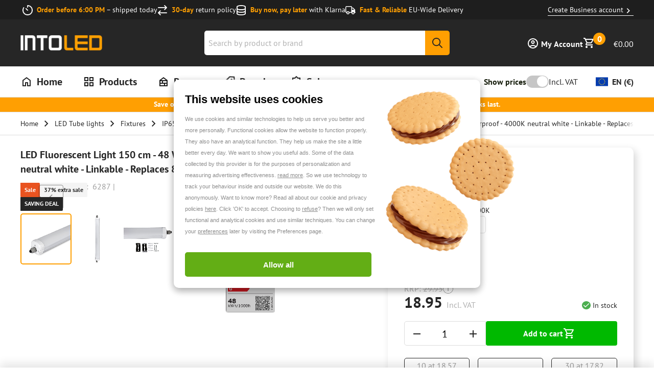

--- FILE ---
content_type: text/html; charset=utf-8
request_url: https://www.into-led.com/en/led-ip65-waterproof-lamp-150-cm-38w-4000k-6287.html
body_size: 93516
content:
<!DOCTYPE html><html lang="en"><head><meta charSet="utf-8"/><meta name="viewport" content="width=device-width, initial-scale=1, viewport-fit=cover"/><link rel="preload" as="image" imageSrcSet="/_next/image/?url=https%3A%2F%2Fmcprod.into-led.com%2Fmedia%2Flogo%2Fstores%2F2%2FintoLedLogo.png&amp;w=64&amp;q=80 64w, /_next/image/?url=https%3A%2F%2Fmcprod.into-led.com%2Fmedia%2Flogo%2Fstores%2F2%2FintoLedLogo.png&amp;w=128&amp;q=80 128w, /_next/image/?url=https%3A%2F%2Fmcprod.into-led.com%2Fmedia%2Flogo%2Fstores%2F2%2FintoLedLogo.png&amp;w=256&amp;q=80 256w, /_next/image/?url=https%3A%2F%2Fmcprod.into-led.com%2Fmedia%2Flogo%2Fstores%2F2%2FintoLedLogo.png&amp;w=360&amp;q=80 360w, /_next/image/?url=https%3A%2F%2Fmcprod.into-led.com%2Fmedia%2Flogo%2Fstores%2F2%2FintoLedLogo.png&amp;w=400&amp;q=80 400w, /_next/image/?url=https%3A%2F%2Fmcprod.into-led.com%2Fmedia%2Flogo%2Fstores%2F2%2FintoLedLogo.png&amp;w=768&amp;q=80 768w, /_next/image/?url=https%3A%2F%2Fmcprod.into-led.com%2Fmedia%2Flogo%2Fstores%2F2%2FintoLedLogo.png&amp;w=1080&amp;q=80 1080w, /_next/image/?url=https%3A%2F%2Fmcprod.into-led.com%2Fmedia%2Flogo%2Fstores%2F2%2FintoLedLogo.png&amp;w=1440&amp;q=80 1440w" imageSizes="300px"/><title>IP65 LED waterproof lamp 150 cm 48 Watt 4000K</title><meta property="title" content="IP65 LED waterproof lamp 150 cm 48 Watt 4000K"/><meta property="og:title" content="IP65 LED waterproof lamp 150 cm 48 Watt 4000K"/><meta name="description" content="INTOLED is the online shop for inexpensive waterproof LED lamps. ✓ Expert advice ✓ Lowest price guarantee ✓ 2  year guarantee"/><meta property="og:description" content="INTOLED is the online shop for inexpensive waterproof LED lamps. ✓ Expert advice ✓ Lowest price guarantee ✓ 2  year guarantee"/><link href="https://www.into-led.com/en/led-ip65-waterproof-lamp-150-cm-38w-4000k-6287.html" rel="canonical"/><meta property="og:url" content="https://www.into-led.com/en/led-ip65-waterproof-lamp-150-cm-38w-4000k-6287.html"/><link rel="alternate" hrefLang="x-default" href="https://www.into-led.com/en/led-ip65-waterproof-lamp-150-cm-38w-4000k-6287.html"/><link rel="alternate" hrefLang="fr-be" href="https://www.into-led.com/be-fr/lampe-fluorescente-led-150-cm-48-watt-5760-lumen-ip65-etanche-4000k-blanc-neutre-connectable-remplace-82w-plafonniers-tri-proof.html"/><link rel="alternate" hrefLang="nl" href="https://www.into-led.com/nl/ip65-led-armatuur-150-cm-48w-3840lm-4000k-6287.html"/><link rel="alternate" hrefLang="de" href="https://www.into-led.com/de/led-wannenleuchte-ip65-150cm-48w-3840lm-4000k-6287.html"/><link rel="alternate" hrefLang="da-dk" href="https://www.into-led.com/dk-da/led-lysarmatur-150cm-48w-5760lm-ip65-vandtaet-4000k-neutral-hvid-linkbar-erstatter-82w-tri-proof-loftslamper.html"/><link rel="alternate" hrefLang="fr-fr" href="https://www.into-led.com/fr-fr/lampe-fluorescente-led-150-cm-48-watt-5760-lumen-ip65-etanche-4000k-blanc-neutre-connectable-remplace-82w-plafonniers-tri-proof.html"/><link rel="alternate" hrefLang="nl-be" href="https://www.into-led.com/be-nl/ip65-led-armatuur-150-cm-48w-3840lm-4000k-6287.html"/><link rel="alternate" hrefLang="en-gb" href="https://www.into-led.com/uk-en/led-ip65-waterproof-lamp-150-cm-38w-4000k-6287.html"/><link rel="alternate" hrefLang="de-at" href="https://www.into-led.com/at-de/led-wannenleuchte-ip65-150cm-48w-3840lm-4000k-6287.html"/><link rel="alternate" hrefLang="de-ch" href="https://www.into-led.com/ch-de/led-wannenleuchte-ip65-150cm-48w-3840lm-4000k-6287.html"/><link rel="alternate" hrefLang="sv-se" href="https://www.into-led.com/se-sv/led-lysrorarmatur-150-cm-48w-5760lm-ip65-vattentat-4000k-neutralvit-lankbar-ersatter-82w-tri-proof-taklampor.html"/><link rel="alternate" hrefLang="de-se" href="https://www.into-led.com/se-de/led-wannenleuchte-ip65-150cm-48w-3840lm-4000k-6287.html"/><link rel="alternate" hrefLang="fr-ch" href="https://www.into-led.com/ch-fr/lampe-fluorescente-led-150-cm-48-watt-5760-lumen-ip65-etanche-4000k-blanc-neutre-connectable-remplace-82w-plafonniers-tri-proof.html"/><meta property="og:image" content="https://mcprod.into-led.com/media/catalog/product/6/2/6287_Main_images_00001__3.jpg"/><meta property="og:type" content="product"/><meta property="og:site_name" content="IntoLED"/><meta property="og:product:price:amount" content="18.948601"/><meta property="og:product:price:currency" content="EUR"/><script type="application/ld+json">[{"@context":"https://schema.org","@type":"WebSite","about":"Into Led","url":"https://www.into-led.com/en/","potentialAction":{"@type":"SearchAction","target":"https://www.into-led.com/en/search/?query={query}","query":"required name=query"}},{"@context":"https://schema.org","@type":"Organization","name":"Into Led","url":"https://www.into-led.com/en/","logo":"https://www.into-led.com/en/images/placeholder.jpg","sameAs":["https://www.facebook.com/INTOLED","https://www.instagram.com/intoledlighting/","https://pinterest.com/intoled/"],"aggregateRating":{"@type":"AggregateRating","ratingValue":"4.7","bestRating":"5","reviewCount":"15808"},"contactPoint":[{"@type":"ContactPoint","contactType":"OMS","email":"info@into-led.com","telephone":"+31 85 8085 238","hoursAvailable":[{"@type":"OpeningHoursSpecification","opens":"09:00","closes":"15:00","dayOfWeek":["Monday"]},{"@type":"OpeningHoursSpecification","opens":"09:00","closes":"17:00","dayOfWeek":["Tuesday","Wednesday","Thursday","Friday"]},{"@type":"OpeningHoursSpecification","opens":"closed","dayOfWeek":["Saturday"]},{"@type":"OpeningHoursSpecification","opens":"closed","dayOfWeek":["Sunday"]}]}]},{"@context":"https://schema.org","@type":"Product","name":"LED Fluorescent Light 150 cm - 48 Watts 5760 lumens - IP65 Waterproof - 4000K neutral white - Linkable - Replaces 82W - Tri-Proof ceiling lights","sku":"6287","mpn":"6287","description":"This IP65 LED fluorescent light fixture is efficient at 80lm/W. As a result, this fixture consumes only 48W and produces 3840 lumens of light. The fixture is IP65 waterproof. This makes the LED fluorescent light suitable for all dry and humid areas. The LED fluorescent light features high quality Samsung SMD LED chips. This makes this LED fluorescent light completely flicker-free and has 20,000 hours of operation.This also makes this LED fluorescent light suitable for professional installations. Especially because you can connect this LED fluorescent light to a maximum of 8 pieces. You do this easily via the connection glands on the side of the fixture. This LED fluorescent light shines a bright neutral white light of 4000 degrees Kelvin. The perfect light color for brightly illuminating warehouses, workshops and offices.","image":"https://www.into-led.com/_next/image/?url=https%3A%2F%2Fmcprod.into-led.com%2Fmedia%2Fcatalog%2Fproduct%2F6%2F2%2F6287_Main_images_00001__3.jpg&w=3840&q=85","offers":{"@type":"AggregateOffer","priceCurrency":"EUR","highPrice":29.95,"lowPrice":18.95,"itemCondition":"https://schema.org/NewCondition","availability":"https://schema.org/InStock"},"hasMerchantReturnPolicy":[{"@type":"MerchantReturnPolicy","applicableCountry":"NL","returnPolicyCategory":"https://schema.org/MerchantReturnFiniteReturnWindow","merchantReturnDays":30,"returnMethod":"https://schema.org/ReturnByMail","returnFees":"https://schema.org/FreeReturn"},{"@type":"MerchantReturnPolicy","applicableCountry":"BE","returnPolicyCategory":"https://schema.org/MerchantReturnFiniteReturnWindow","merchantReturnDays":30,"returnMethod":"https://schema.org/ReturnByMail","returnFees":"https://schema.org/FreeReturn"},{"@type":"MerchantReturnPolicy","applicableCountry":"AT","returnPolicyCategory":"https://schema.org/MerchantReturnFiniteReturnWindow","merchantReturnDays":30,"returnMethod":"https://schema.org/ReturnByMail","returnFees":"https://schema.org/FreeReturn"},{"@type":"MerchantReturnPolicy","applicableCountry":"DE","returnPolicyCategory":"https://schema.org/MerchantReturnFiniteReturnWindow","merchantReturnDays":30,"returnMethod":"https://schema.org/ReturnByMail","returnFees":"https://schema.org/FreeReturn"},{"@type":"MerchantReturnPolicy","applicableCountry":"CH","returnPolicyCategory":"https://schema.org/MerchantReturnFiniteReturnWindow","merchantReturnDays":30,"returnMethod":"https://schema.org/ReturnByMail","returnFees":"https://schema.org/FreeReturn"},{"@type":"MerchantReturnPolicy","applicableCountry":"FR","returnPolicyCategory":"https://schema.org/MerchantReturnFiniteReturnWindow","merchantReturnDays":30,"returnMethod":"https://schema.org/ReturnByMail","returnFees":"https://schema.org/FreeReturn"},{"@type":"MerchantReturnPolicy","applicableCountry":"SE","returnPolicyCategory":"https://schema.org/MerchantReturnFiniteReturnWindow","merchantReturnDays":30,"returnMethod":"https://schema.org/ReturnByMail","returnFees":"https://schema.org/FreeReturn"},{"@type":"MerchantReturnPolicy","applicableCountry":"DK","returnPolicyCategory":"https://schema.org/MerchantReturnFiniteReturnWindow","merchantReturnDays":30,"returnMethod":"https://schema.org/ReturnByMail","returnFees":"https://schema.org/FreeReturn"},{"@type":"MerchantReturnPolicy","applicableCountry":"ES","returnPolicyCategory":"https://schema.org/MerchantReturnFiniteReturnWindow","merchantReturnDays":30,"returnMethod":"https://schema.org/ReturnByMail","returnFees":"https://schema.org/FreeReturn"}],"additionalProperty":[{"@type":"PropertyValue","name":"IP rate","value":"IP65"},{"@type":"PropertyValue","name":"Output  voltage","value":"220-240V AC"},{"@type":"PropertyValue","name":"Output current","value":"115 mA"},{"@type":"PropertyValue","name":"Operating-temperature","value":"-20°C ~ +40°C"},{"@type":"PropertyValue","name":"Total luminous flux","value":"5760 lm"},{"@type":"PropertyValue","name":"Equivalent wattage","value":"192 W"},{"@type":"PropertyValue","name":"Light direction","value":"Downlight"},{"@type":"PropertyValue","name":"Wattage","value":"48 W"},{"@type":"PropertyValue","name":"Powerfactor","value":">0.90"},{"@type":"PropertyValue","name":"Frequency","value":"50/60Hz"},{"@type":"PropertyValue","name":"Workingvoltage","value":"230 V"}]}]</script><link rel="preload" as="image" imageSrcSet="/_next/image/?url=https%3A%2F%2Fmcprod.into-led.com%2Fmedia%2Fcatalog%2Fproduct%2F6%2F2%2F6287_Main_images_00001__3.jpg&amp;w=64&amp;q=85 64w, /_next/image/?url=https%3A%2F%2Fmcprod.into-led.com%2Fmedia%2Fcatalog%2Fproduct%2F6%2F2%2F6287_Main_images_00001__3.jpg&amp;w=128&amp;q=85 128w, /_next/image/?url=https%3A%2F%2Fmcprod.into-led.com%2Fmedia%2Fcatalog%2Fproduct%2F6%2F2%2F6287_Main_images_00001__3.jpg&amp;w=256&amp;q=85 256w, /_next/image/?url=https%3A%2F%2Fmcprod.into-led.com%2Fmedia%2Fcatalog%2Fproduct%2F6%2F2%2F6287_Main_images_00001__3.jpg&amp;w=360&amp;q=85 360w, /_next/image/?url=https%3A%2F%2Fmcprod.into-led.com%2Fmedia%2Fcatalog%2Fproduct%2F6%2F2%2F6287_Main_images_00001__3.jpg&amp;w=400&amp;q=85 400w, /_next/image/?url=https%3A%2F%2Fmcprod.into-led.com%2Fmedia%2Fcatalog%2Fproduct%2F6%2F2%2F6287_Main_images_00001__3.jpg&amp;w=768&amp;q=85 768w, /_next/image/?url=https%3A%2F%2Fmcprod.into-led.com%2Fmedia%2Fcatalog%2Fproduct%2F6%2F2%2F6287_Main_images_00001__3.jpg&amp;w=1080&amp;q=85 1080w, /_next/image/?url=https%3A%2F%2Fmcprod.into-led.com%2Fmedia%2Fcatalog%2Fproduct%2F6%2F2%2F6287_Main_images_00001__3.jpg&amp;w=1440&amp;q=85 1440w" imageSizes="360px"/><link data-testid="etrusted.root.preconnect" href="https://integrations.etrusted.com" id="etrusted-integrations-preconnect" rel="preconnect"/><link data-testid="etrusted.trustbadge.preconnect" href="https://widgets.trustedshops.com" id="etrusted-widgets-preconnect" rel="preconnect"/><meta name="next-head-count" content="32"/><link rel="stylesheet" data-href="https://use.typekit.net/pvw6nns.css"/><link rel="apple-touch-icon" sizes="180x180" href="/favicon/apple-touch-icon.png"/><link rel="icon" type="image/png" sizes="32x32" href="/favicon/32x32.png"/><link rel="icon" type="image/png" sizes="16x16" href="/favicon/16x16.png"/><link rel="manifest" href="/favicon/site.webmanifest"/><link rel="mask-icon" href="/favicon/safari-pinned-tab.svg" color="#202020"/><link rel="icon" sizes="16x16 32x32 64x64" href="/favicon.ico"/><meta name="msapplication-TileColor" content="#202020"/><meta name="theme-color" content="#ffffff"/><link rel="stylesheet" href="https://use.typekit.net/pvw6nns.css"/><script id="google-tag-manager" data-nscript="beforeInteractive">
          (function(w,d,s,l,i){w[l]=w[l]||[];w[l].push({'gtm.start':
          new Date().getTime(),event:'gtm.js'});var f=d.getElementsByTagName(s)[0],
          j=d.createElement(s),dl=l!='dataLayer'?'&l='+l:'';j.async=true;j.src=
          'https://www.googletagmanager.com/gtm.js?id='+i+dl;f.parentNode.insertBefore(j,f);
          })(window,document,'script','dataLayer','GTM-M39MTNC');
        </script><script id="rumvision" data-nscript="beforeInteractive">
          window.rumv = window.rumv || function() { (window.rumv.q = window.rumv.q || []).push(arguments) };
          (function(rum, vi,si,on) {
            var s = JSON.parse(sessionStorage.getItem('rumv') || '{"pageviews":0}');
            s.pageviews++;
            if (s.urls && s.regex && (s.page = eval('('+s.regex+')')(s.urls, vi.location.pathname)) && !s.page.type) {
              return sessionStorage.setItem('rumv', JSON.stringify(s));
            }
            vi.rumv.storage = s;
            var head = si.querySelector('head'), js = si.createElement('script');
            js.src = 'https://d5yoctgpv4cpx.cloudfront.net/' + rum + '/v4-' + vi.location.hostname + '.js';
            head.appendChild(js);
          })('RUM-F398DC6798', window, document, 'www.into-led.com');
        </script><link rel="preload" href="/_next/static/css/b7c9e89cc912237c.css" as="style"/><link rel="stylesheet" href="/_next/static/css/b7c9e89cc912237c.css" data-n-g=""/><link rel="preload" href="/_next/static/css/ef1086af0b2ea269.css" as="style"/><link rel="stylesheet" href="/_next/static/css/ef1086af0b2ea269.css" data-n-p=""/><link rel="preload" href="/_next/static/css/a1c37212ffd22a21.css" as="style"/><link rel="stylesheet" href="/_next/static/css/a1c37212ffd22a21.css" data-n-p=""/><link rel="preload" href="/_next/static/css/b8a98eaf0685d6c2.css" as="style"/><link rel="stylesheet" href="/_next/static/css/b8a98eaf0685d6c2.css" data-n-p=""/><link rel="preload" href="/_next/static/css/9dfe9d1c9535f698.css" as="style"/><link rel="stylesheet" href="/_next/static/css/9dfe9d1c9535f698.css" data-n-p=""/><noscript data-n-css=""></noscript><script defer="" nomodule="" src="/_next/static/chunks/polyfills-c67a75d1b6f99dc8.js"></script><script defer="" src="/_next/static/chunks/2429.943b89c276a5db6d.js"></script><script defer="" src="/_next/static/chunks/3279.eb61ea318bc40a18.js"></script><script defer="" src="/_next/static/chunks/9111.47e32f80c4b0d8a4.js"></script><script defer="" src="/_next/static/chunks/5879.7912f486a31dddf2.js"></script><script defer="" src="/_next/static/chunks/311.d994f9ea6d4a24bd.js"></script><script defer="" src="/_next/static/chunks/8097.80bab1a6c406324e.js"></script><script defer="" src="/_next/static/chunks/1386.c98ac28e6c28312a.js"></script><script defer="" src="/_next/static/chunks/372.9058c2d8f22c8c76.js"></script><script defer="" src="/_next/static/chunks/7477.a885d7f3bbedc17d.js"></script><script defer="" src="/_next/static/chunks/7628.f15abf15edc498b5.js"></script><script defer="" src="/_next/static/chunks/2378.ddddc5204ef4b699.js"></script><script defer="" src="/_next/static/chunks/9004.5b0251bc265c57f6.js"></script><script defer="" src="/_next/static/chunks/1191.ee50bf4761bc773d.js"></script><script defer="" src="/_next/static/chunks/4439.0680a08ea2edb1cc.js"></script><script defer="" src="/_next/static/chunks/1889.ffad07b9fc6f0a82.js"></script><script defer="" src="/_next/static/chunks/190.def7bfce7c4a01ef.js"></script><script defer="" src="/_next/static/chunks/4451.1ccd1de522302e0e.js"></script><script defer="" src="/_next/static/chunks/1605.f30cf5b8f6d6d2e7.js"></script><script defer="" src="/_next/static/chunks/4646.7a72c8912e092f75.js"></script><script defer="" src="/_next/static/chunks/4974.0bdac8b7cc9875d5.js"></script><script defer="" src="/_next/static/chunks/5602.e622f21cf1a2611b.js"></script><script defer="" src="/_next/static/chunks/5157.638693d9467aca14.js"></script><script defer="" src="/_next/static/chunks/2915.f8c8a088912f4884.js"></script><script defer="" src="/_next/static/chunks/4837.750d2f17a6a39ff4.js"></script><script defer="" src="/_next/static/chunks/3249.d3c0f6d79eb37da6.js"></script><script defer="" src="/_next/static/chunks/2994.526b493e19b9bb8c.js"></script><script defer="" src="/_next/static/chunks/3842.97d6f74db581afb3.js"></script><script defer="" src="/_next/static/chunks/6598.16a60ba9fff9e12d.js"></script><script defer="" src="/_next/static/chunks/1712.7f6b80b6af7df581.js"></script><script defer="" src="/_next/static/chunks/7473.6d1c329c1b61f49d.js"></script><script defer="" src="/_next/static/chunks/4565.fc44ad1ac4dd9871.js"></script><script defer="" src="/_next/static/chunks/5751.1c3928942d0ca210.js"></script><script defer="" src="/_next/static/chunks/3840.94724cd8f6b894ca.js"></script><script defer="" src="/_next/static/chunks/3128.d2df600899c35ace.js"></script><script defer="" src="/_next/static/chunks/804.ba106abbe7a1b551.js"></script><script defer="" src="/_next/static/chunks/8098.66f954c45e860895.js"></script><script defer="" src="/_next/static/chunks/763.b80d97aa5b429f3c.js"></script><script defer="" src="/_next/static/chunks/1377.3ea4603d782b9e4b.js"></script><script defer="" src="/_next/static/chunks/3307.874725e4e250fa92.js"></script><script defer="" src="/_next/static/chunks/2637.2f85c5dd5fb03a70.js"></script><script defer="" src="/_next/static/chunks/6980.44fe63921f31f46b.js"></script><script defer="" src="/_next/static/chunks/6195.a52e09d23b5a508e.js"></script><script defer="" src="/_next/static/chunks/2631.e0b13f2be30c2ac0.js"></script><script defer="" src="/_next/static/chunks/3536.d50a7356acb932a6.js"></script><script defer="" src="/_next/static/chunks/1322.adf92e1fd22db1b1.js"></script><script defer="" src="/_next/static/chunks/6418.2196e0e8f092cbbc.js"></script><script defer="" src="/_next/static/chunks/7300.90f66b16a8481507.js"></script><script defer="" src="/_next/static/chunks/6526.65b32a089a19079b.js"></script><script defer="" src="/_next/static/chunks/2438.42d72de2f227b541.js"></script><script defer="" src="/_next/static/chunks/6565.2b56d9e98a995331.js"></script><script defer="" src="/_next/static/chunks/9871.f95e2d0e3783dd4a.js"></script><script defer="" src="/_next/static/chunks/3910.2e9fa84b64be78af.js"></script><script defer="" src="/_next/static/chunks/7522.bb4350cb6c7032a9.js"></script><script defer="" src="/_next/static/chunks/1706.783c7a3d62b18ec5.js"></script><script defer="" src="/_next/static/chunks/1276.093d1d93575be247.js"></script><script defer="" src="/_next/static/chunks/6625.70d30a93312d6228.js"></script><script defer="" src="/_next/static/chunks/1087.6d65597f2b49c2dd.js"></script><script defer="" src="/_next/static/chunks/7443.4431abe21a532f0a.js"></script><script defer="" src="/_next/static/chunks/9277.adcff7ef85615c89.js"></script><script defer="" src="/_next/static/chunks/3049.bf8c9715253904e2.js"></script><script defer="" src="/_next/static/chunks/4160.9653d1af60d56f85.js"></script><script defer="" src="/_next/static/chunks/1584.a80200656cfe2dbf.js"></script><script defer="" src="/_next/static/chunks/8891.51ec9a3159b713cf.js"></script><script defer="" src="/_next/static/chunks/9615.9cd0c9cd6466e47e.js"></script><script defer="" src="/_next/static/chunks/5608.a6f252979d8acaf9.js"></script><script defer="" src="/_next/static/chunks/8150.5f20abcde7dd4a5c.js"></script><script defer="" src="/_next/static/chunks/1916.0fa3324e9e57a289.js"></script><script defer="" src="/_next/static/chunks/7810.1ec6198e15ce9287.js"></script><script defer="" src="/_next/static/chunks/2991.dda438905381e5e8.js"></script><script defer="" src="/_next/static/chunks/8750.1be4916e46f0046b.js"></script><script defer="" src="/_next/static/chunks/8100.5a458d1673b3886e.js"></script><script defer="" src="/_next/static/chunks/2319.697dd3d934163781.js"></script><script defer="" src="/_next/static/chunks/3102.456d6978168f9aee.js"></script><script defer="" src="/_next/static/chunks/7194.4afeb992dd234bd7.js"></script><script defer="" src="/_next/static/chunks/4434.89609911d3b0cf2c.js"></script><script defer="" src="/_next/static/chunks/941.38483a439996617e.js"></script><script defer="" src="/_next/static/chunks/8382.aaa86c2b1b5f900c.js"></script><script defer="" src="/_next/static/chunks/7652.386cfd04e4a4959f.js"></script><script defer="" src="/_next/static/chunks/6682.fcf92dbb9dbafd09.js"></script><script defer="" src="/_next/static/chunks/7915.4c78eb97791c53ca.js"></script><script defer="" src="/_next/static/chunks/9161.62a378ff63b64320.js"></script><script defer="" src="/_next/static/chunks/6375.de6c2356b64715a9.js"></script><script defer="" src="/_next/static/chunks/5694.c61b640a9d3670e2.js"></script><script defer="" src="/_next/static/chunks/8287.3fdbac4297e495c9.js"></script><script defer="" src="/_next/static/chunks/9792.a75741fd0dae8a9e.js"></script><script defer="" src="/_next/static/chunks/4052.70c0de0b5f9c309a.js"></script><script defer="" src="/_next/static/chunks/691.c82f646e9213fd1a.js"></script><script defer="" src="/_next/static/chunks/7903.5c2148a5e9f8c916.js"></script><script defer="" src="/_next/static/chunks/594.d0c64bbfd6d73282.js"></script><script defer="" src="/_next/static/chunks/5214.2f62dc83a399b9be.js"></script><script defer="" src="/_next/static/chunks/5977.fa2c32dd98b31e6c.js"></script><script defer="" src="/_next/static/chunks/3865.97ba0adbe9a40bc2.js"></script><script defer="" src="/_next/static/chunks/7334.b0c42dab2886df85.js"></script><script defer="" src="/_next/static/chunks/5244.c3ecbe1e9106149d.js"></script><script defer="" src="/_next/static/chunks/3693.b20fe0b3bb777960.js"></script><script defer="" src="/_next/static/chunks/668.46145bfb1ea88164.js"></script><script defer="" src="/_next/static/chunks/4183.98711250d4fc5a7a.js"></script><script defer="" src="/_next/static/chunks/9440.ab40545f311f2fe0.js"></script><script defer="" src="/_next/static/chunks/8229.f8b6d940f16bbd6a.js"></script><script defer="" src="/_next/static/chunks/2076.11f606311801f5be.js"></script><script defer="" src="/_next/static/chunks/1209.844c6d9c43c4398b.js"></script><script defer="" src="/_next/static/chunks/2179.3dcfa42a620a5ee2.js"></script><script defer="" src="/_next/static/chunks/1827.c12fd6b7b464200b.js"></script><script defer="" src="/_next/static/chunks/6718.f3a7afc146f9034f.js"></script><script defer="" src="/_next/static/chunks/4629.40a9d38d0bed399d.js"></script><script defer="" src="/_next/static/chunks/8132.fc610b1918458525.js"></script><script src="/_next/static/chunks/webpack-987d5b4844f1f2d1.js" defer=""></script><script src="/_next/static/chunks/framework-0203d16360ddbf38.js" defer=""></script><script src="/_next/static/chunks/main-f6ac1a16f1621476.js" defer=""></script><script src="/_next/static/chunks/pages/_app-dc422a155fd1ba5c.js" defer=""></script><script src="/_next/static/chunks/03ed323e-e62147e72c3b0dfa.js" defer=""></script><script src="/_next/static/chunks/9300432c-2795715800de8bba.js" defer=""></script><script src="/_next/static/chunks/9a667cf9-c1f2f4129774a664.js" defer=""></script><script src="/_next/static/chunks/8318-3050fd76d770b838.js" defer=""></script><script src="/_next/static/chunks/1791-27fe837f8eb14f42.js" defer=""></script><script src="/_next/static/chunks/7806-b33eb48fcc03d409.js" defer=""></script><script src="/_next/static/chunks/6075-cb1ce7485acb05fd.js" defer=""></script><script src="/_next/static/chunks/9146-93ed3967c75cca4c.js" defer=""></script><script src="/_next/static/chunks/3132-37b34f7983246776.js" defer=""></script><script src="/_next/static/chunks/6505-a7e78d6c2db830c4.js" defer=""></script><script src="/_next/static/chunks/3792-492f2eef76dc4f30.js" defer=""></script><script src="/_next/static/chunks/2082-7996ada0eee293d1.js" defer=""></script><script src="/_next/static/chunks/9881-f2db2f750ead3ea8.js" defer=""></script><script src="/_next/static/chunks/9199-0fe8e2f9ffef04f6.js" defer=""></script><script src="/_next/static/chunks/3562-9cbab38c953d9e7e.js" defer=""></script><script src="/_next/static/chunks/8183-4db885688bd73267.js" defer=""></script><script src="/_next/static/chunks/pages/_magento/%5Bstorecode%5D/%5Bcurrency%5D/product/simpleproduct/%5Bsku%5D-b5bab31ae38091b1.js" defer=""></script><script src="/_next/static/GsqWT9y01uIuFQYlmldOd/_buildManifest.js" defer=""></script><script src="/_next/static/GsqWT9y01uIuFQYlmldOd/_ssgManifest.js" defer=""></script></head><body><div id="__next"><!--$--> <div class="Header_stickyHeaderSpacer__I4_2Z"></div><div class="Header_stickyHeader__H4_33" data-search-open="false" data-scroll-state="top"><div class="Header_storeUsps__oSlhy"><div class="StoreUsps_usp__VvpS1" data-variant="dark" data-layout="menu"><div class="Wrapper_container__311TF StoreUsps_uspContainer__9zfEr StoreUsps_uspContainerWithLink__oN1ik"><ul class="StoreUsps_uspList__pMRCW"><li class="StoreUsps_uspItem__qT_t0"><figure class="LazyImage_imageContainer__X2fYy StoreUsps_uspImage__TYRlj"><img alt="Order before 6:00 PM" sizes="20px" srcSet="/_next/image/?url=https%3A%2F%2Fmcprod.into-led.com%2Fmedia%2Fusps%2Fdefault%2Ftimer-regular_1_1.png&amp;w=64&amp;q=75 64w, /_next/image/?url=https%3A%2F%2Fmcprod.into-led.com%2Fmedia%2Fusps%2Fdefault%2Ftimer-regular_1_1.png&amp;w=128&amp;q=75 128w, /_next/image/?url=https%3A%2F%2Fmcprod.into-led.com%2Fmedia%2Fusps%2Fdefault%2Ftimer-regular_1_1.png&amp;w=256&amp;q=75 256w, /_next/image/?url=https%3A%2F%2Fmcprod.into-led.com%2Fmedia%2Fusps%2Fdefault%2Ftimer-regular_1_1.png&amp;w=360&amp;q=75 360w, /_next/image/?url=https%3A%2F%2Fmcprod.into-led.com%2Fmedia%2Fusps%2Fdefault%2Ftimer-regular_1_1.png&amp;w=400&amp;q=75 400w, /_next/image/?url=https%3A%2F%2Fmcprod.into-led.com%2Fmedia%2Fusps%2Fdefault%2Ftimer-regular_1_1.png&amp;w=768&amp;q=75 768w, /_next/image/?url=https%3A%2F%2Fmcprod.into-led.com%2Fmedia%2Fusps%2Fdefault%2Ftimer-regular_1_1.png&amp;w=1080&amp;q=75 1080w, /_next/image/?url=https%3A%2F%2Fmcprod.into-led.com%2Fmedia%2Fusps%2Fdefault%2Ftimer-regular_1_1.png&amp;w=1440&amp;q=75 1440w" src="https://mcprod.into-led.com/media/usps/default/timer-regular_1_1.png" width="20" height="20" decoding="async" data-nimg="1" class="LazyImage_image__HvDQG" loading="lazy" style="color:transparent;transform-origin:50% 50%"/></figure><div class="StoreUsps_uspContent__LNox3"><span class="StoreUsps_uspContentTitle__o__c_">Order before 6:00 PM</span><span> <!-- -->– shipped today</span></div></li><li class="StoreUsps_uspItem__qT_t0"><figure class="LazyImage_imageContainer__X2fYy StoreUsps_uspImage__TYRlj"><img alt="30-day" sizes="20px" srcSet="/_next/image/?url=https%3A%2F%2Fmcprod.into-led.com%2Fmedia%2Fusps%2Fdefault%2FVector.png&amp;w=64&amp;q=75 64w, /_next/image/?url=https%3A%2F%2Fmcprod.into-led.com%2Fmedia%2Fusps%2Fdefault%2FVector.png&amp;w=128&amp;q=75 128w, /_next/image/?url=https%3A%2F%2Fmcprod.into-led.com%2Fmedia%2Fusps%2Fdefault%2FVector.png&amp;w=256&amp;q=75 256w, /_next/image/?url=https%3A%2F%2Fmcprod.into-led.com%2Fmedia%2Fusps%2Fdefault%2FVector.png&amp;w=360&amp;q=75 360w, /_next/image/?url=https%3A%2F%2Fmcprod.into-led.com%2Fmedia%2Fusps%2Fdefault%2FVector.png&amp;w=400&amp;q=75 400w, /_next/image/?url=https%3A%2F%2Fmcprod.into-led.com%2Fmedia%2Fusps%2Fdefault%2FVector.png&amp;w=768&amp;q=75 768w, /_next/image/?url=https%3A%2F%2Fmcprod.into-led.com%2Fmedia%2Fusps%2Fdefault%2FVector.png&amp;w=1080&amp;q=75 1080w, /_next/image/?url=https%3A%2F%2Fmcprod.into-led.com%2Fmedia%2Fusps%2Fdefault%2FVector.png&amp;w=1440&amp;q=75 1440w" src="https://mcprod.into-led.com/media/usps/default/Vector.png" width="20" height="20" decoding="async" data-nimg="1" class="LazyImage_image__HvDQG" loading="lazy" style="color:transparent;transform-origin:50% 50%"/></figure><div class="StoreUsps_uspContent__LNox3"><span class="StoreUsps_uspContentTitle__o__c_">30-day</span><span> <!-- -->return policy</span></div></li><li class="StoreUsps_uspItem__qT_t0"><figure class="LazyImage_imageContainer__X2fYy StoreUsps_uspImage__TYRlj"><img alt="Buy now, pay later" sizes="20px" srcSet="/_next/image/?url=https%3A%2F%2Fmcprod.into-led.com%2Fmedia%2Fusps%2Fdefault%2Fdatabase-regular.png&amp;w=64&amp;q=75 64w, /_next/image/?url=https%3A%2F%2Fmcprod.into-led.com%2Fmedia%2Fusps%2Fdefault%2Fdatabase-regular.png&amp;w=128&amp;q=75 128w, /_next/image/?url=https%3A%2F%2Fmcprod.into-led.com%2Fmedia%2Fusps%2Fdefault%2Fdatabase-regular.png&amp;w=256&amp;q=75 256w, /_next/image/?url=https%3A%2F%2Fmcprod.into-led.com%2Fmedia%2Fusps%2Fdefault%2Fdatabase-regular.png&amp;w=360&amp;q=75 360w, /_next/image/?url=https%3A%2F%2Fmcprod.into-led.com%2Fmedia%2Fusps%2Fdefault%2Fdatabase-regular.png&amp;w=400&amp;q=75 400w, /_next/image/?url=https%3A%2F%2Fmcprod.into-led.com%2Fmedia%2Fusps%2Fdefault%2Fdatabase-regular.png&amp;w=768&amp;q=75 768w, /_next/image/?url=https%3A%2F%2Fmcprod.into-led.com%2Fmedia%2Fusps%2Fdefault%2Fdatabase-regular.png&amp;w=1080&amp;q=75 1080w, /_next/image/?url=https%3A%2F%2Fmcprod.into-led.com%2Fmedia%2Fusps%2Fdefault%2Fdatabase-regular.png&amp;w=1440&amp;q=75 1440w" src="https://mcprod.into-led.com/media/usps/default/database-regular.png" width="20" height="20" decoding="async" data-nimg="1" class="LazyImage_image__HvDQG" loading="lazy" style="color:transparent;transform-origin:50% 50%"/></figure><div class="StoreUsps_uspContent__LNox3"><span class="StoreUsps_uspContentTitle__o__c_">Buy now, pay later</span><span> <!-- -->with Klarna</span></div></li><li class="StoreUsps_uspItem__qT_t0"><figure class="LazyImage_imageContainer__X2fYy StoreUsps_uspImage__TYRlj"><img alt="Fast &amp; Reliable" sizes="20px" srcSet="/_next/image/?url=https%3A%2F%2Fmcprod.into-led.com%2Fmedia%2Fusps%2Fdefault%2Ftruck-regular_1.png&amp;w=64&amp;q=75 64w, /_next/image/?url=https%3A%2F%2Fmcprod.into-led.com%2Fmedia%2Fusps%2Fdefault%2Ftruck-regular_1.png&amp;w=128&amp;q=75 128w, /_next/image/?url=https%3A%2F%2Fmcprod.into-led.com%2Fmedia%2Fusps%2Fdefault%2Ftruck-regular_1.png&amp;w=256&amp;q=75 256w, /_next/image/?url=https%3A%2F%2Fmcprod.into-led.com%2Fmedia%2Fusps%2Fdefault%2Ftruck-regular_1.png&amp;w=360&amp;q=75 360w, /_next/image/?url=https%3A%2F%2Fmcprod.into-led.com%2Fmedia%2Fusps%2Fdefault%2Ftruck-regular_1.png&amp;w=400&amp;q=75 400w, /_next/image/?url=https%3A%2F%2Fmcprod.into-led.com%2Fmedia%2Fusps%2Fdefault%2Ftruck-regular_1.png&amp;w=768&amp;q=75 768w, /_next/image/?url=https%3A%2F%2Fmcprod.into-led.com%2Fmedia%2Fusps%2Fdefault%2Ftruck-regular_1.png&amp;w=1080&amp;q=75 1080w, /_next/image/?url=https%3A%2F%2Fmcprod.into-led.com%2Fmedia%2Fusps%2Fdefault%2Ftruck-regular_1.png&amp;w=1440&amp;q=75 1440w" src="https://mcprod.into-led.com/media/usps/default/truck-regular_1.png" width="20" height="20" decoding="async" data-nimg="1" class="LazyImage_image__HvDQG" loading="lazy" style="color:transparent;transform-origin:50% 50%"/></figure><div class="StoreUsps_uspContent__LNox3"><span class="StoreUsps_uspContentTitle__o__c_">Fast &amp; Reliable</span><span> <!-- -->EU-Wide Delivery</span></div></li></ul><div class="StoreUsps_uspLink__9lDFj"><section class="StoreUspBanner_banner__ZW2nC"><div class="RichText_richText__Xl4FM globalRichText "><a aria-label="Create Business account" draggable="false" href="/company/account/create/">Create Business account<svg width="24" height="24" viewBox="0 0 24 24" fill="none" xmlns="http://www.w3.org/2000/svg"><path d="M12.6 12L8 7.4L9.4 6L15.4 12L9.4 18L8 16.6L12.6 12Z"></path></svg></a></div></section></div></div></div></div><header class="Header_header__w6RPE" data-search-state="false"><div class="Wrapper_container__311TF Header_headerContainer__crwpI"><div class="Header_headerLogo__z_36S"><a aria-label="Home url" draggable="false" href="/en/"><figure class="LazyImage_imageContainer__X2fYy Header_headerLogoFigure__pBr_g"><img alt="INTOLED Logo" sizes="300px" srcSet="/_next/image/?url=https%3A%2F%2Fmcprod.into-led.com%2Fmedia%2Flogo%2Fstores%2F2%2FintoLedLogo.png&amp;w=64&amp;q=80 64w, /_next/image/?url=https%3A%2F%2Fmcprod.into-led.com%2Fmedia%2Flogo%2Fstores%2F2%2FintoLedLogo.png&amp;w=128&amp;q=80 128w, /_next/image/?url=https%3A%2F%2Fmcprod.into-led.com%2Fmedia%2Flogo%2Fstores%2F2%2FintoLedLogo.png&amp;w=256&amp;q=80 256w, /_next/image/?url=https%3A%2F%2Fmcprod.into-led.com%2Fmedia%2Flogo%2Fstores%2F2%2FintoLedLogo.png&amp;w=360&amp;q=80 360w, /_next/image/?url=https%3A%2F%2Fmcprod.into-led.com%2Fmedia%2Flogo%2Fstores%2F2%2FintoLedLogo.png&amp;w=400&amp;q=80 400w, /_next/image/?url=https%3A%2F%2Fmcprod.into-led.com%2Fmedia%2Flogo%2Fstores%2F2%2FintoLedLogo.png&amp;w=768&amp;q=80 768w, /_next/image/?url=https%3A%2F%2Fmcprod.into-led.com%2Fmedia%2Flogo%2Fstores%2F2%2FintoLedLogo.png&amp;w=1080&amp;q=80 1080w, /_next/image/?url=https%3A%2F%2Fmcprod.into-led.com%2Fmedia%2Flogo%2Fstores%2F2%2FintoLedLogo.png&amp;w=1440&amp;q=80 1440w" src="https://mcprod.into-led.com/media/logo/stores/2/intoLedLogo.png" decoding="async" data-nimg="fill" class="LazyImage_image__HvDQG" style="position:absolute;height:100%;width:100%;left:0;top:0;right:0;bottom:0;object-fit:contain;color:transparent;transform-origin:50% 50%"/></figure></a></div><div class="Header_headerControls__rVjjg"><div class="HeaderControls_headerControls__SYw9P"><div><button class="button button--reset HeaderControls_headerControlsButton__uIufj" type="button" aria-label="Sign in"><div style="display:block"><!--$?--><template id="B:0"></template><!--/$--></div><img alt="" srcSet="/_next/image/?url=%2Fimages%2Fplaceholder.jpg&amp;w=64&amp;q=75 1x" src="/images/placeholder.jpg" width="24" height="24" decoding="async" data-nimg="1" loading="lazy" style="color:transparent;display:none"/><span class="HeaderControls_headerControlsMeta__2iKAv"><span style="display:none"></span><span style="display:block">My Account</span></span></button></div><div class=" HeaderControls_headerControlsItemBasket__w4lrR"><button class="button button--reset HeaderControls_headerControlsButton__uIufj" type="button" aria-label="Show Basket"><!--$?--><template id="B:1"></template><!--/$--><span class="HeaderControls_headerControlsMeta__2iKAv"><div class="Price_priceContainer__VDjct" data-ui-variant="header"><span class="Price_price__c4u9M">€0.00</span></div></span><span class="HeaderControls_headerControlsCount__hG9mo">0</span></button></div><div class=" HeaderControls_headerControlsItemMenu__RCldx"><button class="button button--reset HeaderControls_headerControlsButton__uIufj" type="button" aria-label="Open menu"><!--$?--><template id="B:2"></template><!--/$--><span class="HeaderControls_headerControlsMeta__2iKAv"><span>Menu</span></span></button></div></div></div><div class="Header_headerSearch__mJSjz"><div role="combobox" aria-expanded="false" aria-haspopup="listbox" aria-labelledby="autocomplete-navbar-label"><form class="AlgoliaAutocomplete_aa-Form__w8Ds9" action="/en/search/" novalidate="" role="search"><div><label class="AlgoliaAutocomplete_aa-Label__C4bvW" for="autocomplete-navbar-input" id="autocomplete-navbar-label">Search by product or brand</label></div><div class="AlgoliaAutocomplete_aa-InputWrapper__CRRGj"><input class="AlgoliaAutocomplete_aa-Input__eznCS" aria-autocomplete="both" aria-labelledby="autocomplete-navbar-label" id="autocomplete-navbar-input" autoComplete="off" autoCorrect="off" autoCapitalize="off" enterKeyHint="search" spellcheck="false" placeholder="Search by product or brand" maxLength="512" type="search" name="query" value=""/></div><div class="AlgoliaAutocomplete_aa-InputWrapperSuffix__aqs9L"><button class="button button--small button--icon AlgoliaAutocomplete_aa-searchButton__h0LHT" type="submit" aria-label="Search"><!--$?--><template id="B:3"></template><!--/$--></button><button class="button button--small button--icon AlgoliaAutocomplete_aa-ClearButton__5HDKt" type="button" aria-label="Close the search popup"><!--$?--><template id="B:4"></template><!--/$--></button></div></form><div></div></div></div></div></header><section class="Header_navArea__JYdVc"><div class="Wrapper_container__311TF Header_navAreaContainer__Leo4T"><div data-reach-dialog-content="true" aria-modal="false" role="dialog" aria-label="Modal" class="Modal_modalStatic__xOe8J dialogModalStatic dialogContentPopup "><div class="Nav_navContainer__S8kos"><div class="NavHeader_navHeader__DbCOx"><header class="Header_header__w6RPE"><div class="Wrapper_container__311TF Header_headerContainer__crwpI"><div class="Header_headerLogo__z_36S"><a aria-label="Home url" draggable="false" href="/en/"><figure class="LazyImage_imageContainer__X2fYy Header_headerLogoFigure__pBr_g"><img alt="INTOLED Logo" sizes="300px" srcSet="/_next/image/?url=https%3A%2F%2Fmcprod.into-led.com%2Fmedia%2Flogo%2Fstores%2F2%2FintoLedLogo.png&amp;w=64&amp;q=80 64w, /_next/image/?url=https%3A%2F%2Fmcprod.into-led.com%2Fmedia%2Flogo%2Fstores%2F2%2FintoLedLogo.png&amp;w=128&amp;q=80 128w, /_next/image/?url=https%3A%2F%2Fmcprod.into-led.com%2Fmedia%2Flogo%2Fstores%2F2%2FintoLedLogo.png&amp;w=256&amp;q=80 256w, /_next/image/?url=https%3A%2F%2Fmcprod.into-led.com%2Fmedia%2Flogo%2Fstores%2F2%2FintoLedLogo.png&amp;w=360&amp;q=80 360w, /_next/image/?url=https%3A%2F%2Fmcprod.into-led.com%2Fmedia%2Flogo%2Fstores%2F2%2FintoLedLogo.png&amp;w=400&amp;q=80 400w, /_next/image/?url=https%3A%2F%2Fmcprod.into-led.com%2Fmedia%2Flogo%2Fstores%2F2%2FintoLedLogo.png&amp;w=768&amp;q=80 768w, /_next/image/?url=https%3A%2F%2Fmcprod.into-led.com%2Fmedia%2Flogo%2Fstores%2F2%2FintoLedLogo.png&amp;w=1080&amp;q=80 1080w, /_next/image/?url=https%3A%2F%2Fmcprod.into-led.com%2Fmedia%2Flogo%2Fstores%2F2%2FintoLedLogo.png&amp;w=1440&amp;q=80 1440w" src="https://mcprod.into-led.com/media/logo/stores/2/intoLedLogo.png" decoding="async" data-nimg="fill" class="LazyImage_image__HvDQG" style="position:absolute;height:100%;width:100%;left:0;top:0;right:0;bottom:0;object-fit:contain;color:transparent;transform-origin:50% 50%"/></figure></a></div><div class="Header_headerControls__rVjjg"><div class="HeaderControls_headerControls__SYw9P"><div><button class="button button--reset HeaderControls_headerControlsButton__uIufj" type="button" aria-label="Sign in"><div style="display:block"><!--$?--><template id="B:5"></template><!--/$--></div><img alt="" srcSet="/_next/image/?url=%2Fimages%2Fplaceholder.jpg&amp;w=64&amp;q=75 1x" src="/images/placeholder.jpg" width="24" height="24" decoding="async" data-nimg="1" loading="lazy" style="color:transparent;display:none"/><span class="HeaderControls_headerControlsMeta__2iKAv"><span style="display:none"></span><span style="display:block">My Account</span></span></button></div><div class=" HeaderControls_headerControlsItemBasket__w4lrR"><button class="button button--reset HeaderControls_headerControlsButton__uIufj" type="button" aria-label="Show Basket"><!--$?--><template id="B:6"></template><!--/$--><span class="HeaderControls_headerControlsMeta__2iKAv"><div class="Price_priceContainer__VDjct" data-ui-variant="header"><span class="Price_price__c4u9M">€0.00</span></div></span><span class="HeaderControls_headerControlsCount__hG9mo">0</span></button></div><div class=" HeaderControls_headerControlsItemMenu__RCldx"><button class="button button--reset HeaderControls_headerControlsButton__uIufj" type="button" aria-label="Open menu"><!--$?--><template id="B:7"></template><!--/$--><span class="HeaderControls_headerControlsMeta__2iKAv"><span>Menu</span></span></button></div></div></div><div class="Header_headerSearch__mJSjz"><div role="combobox" aria-expanded="false" aria-haspopup="listbox" aria-labelledby="autocomplete-navbar-label"><form class="AlgoliaAutocomplete_aa-Form__w8Ds9" action="/en/search/" novalidate="" role="search"><div><label class="AlgoliaAutocomplete_aa-Label__C4bvW" for="autocomplete-navbar-input" id="autocomplete-navbar-label">Search by product or brand</label></div><div class="AlgoliaAutocomplete_aa-InputWrapper__CRRGj"><input class="AlgoliaAutocomplete_aa-Input__eznCS" aria-autocomplete="both" aria-labelledby="autocomplete-navbar-label" id="autocomplete-navbar-input" autoComplete="off" autoCorrect="off" autoCapitalize="off" enterKeyHint="search" spellcheck="false" placeholder="Search by product or brand" maxLength="512" type="search" name="query" value=""/></div><div class="AlgoliaAutocomplete_aa-InputWrapperSuffix__aqs9L"><button class="button button--small button--icon AlgoliaAutocomplete_aa-searchButton__h0LHT" type="submit" aria-label="Search"><!--$?--><template id="B:8"></template><!--/$--></button><button class="button button--small button--icon AlgoliaAutocomplete_aa-ClearButton__5HDKt" type="button" aria-label="Close the search popup"><!--$?--><template id="B:9"></template><!--/$--></button></div></form><div></div></div></div></div></header></div><div class="Nav_nav__QUIxT" data-has-overflow="true" data-level="0" data-has-footer="true" aria-label="nav-level-0"><ul class="Nav_navList__B6wvs"><li data-id="109293" data-level="0" class="Nav_navItem__Mr6Qy" data-ui-open="false"><a data-id="109293" data-ui-open="false" class="Nav_navLink__S6ZBC" aria-label="Take me to Home" draggable="false" href="/en/"><figure class="LazyImage_imageContainer__X2fYy Nav_navLinkImage__9C4PK"><img alt="Home" sizes="50px" srcSet="/_next/image/?url=https%3A%2F%2Fmcprod.into-led.com%2Fmedia%2F%2Fsnowdog%2Fmenu%2Fnode%2Fh%2Fo%2Fhome2_5.png&amp;w=64&amp;q=75 64w, /_next/image/?url=https%3A%2F%2Fmcprod.into-led.com%2Fmedia%2F%2Fsnowdog%2Fmenu%2Fnode%2Fh%2Fo%2Fhome2_5.png&amp;w=128&amp;q=75 128w, /_next/image/?url=https%3A%2F%2Fmcprod.into-led.com%2Fmedia%2F%2Fsnowdog%2Fmenu%2Fnode%2Fh%2Fo%2Fhome2_5.png&amp;w=256&amp;q=75 256w, /_next/image/?url=https%3A%2F%2Fmcprod.into-led.com%2Fmedia%2F%2Fsnowdog%2Fmenu%2Fnode%2Fh%2Fo%2Fhome2_5.png&amp;w=360&amp;q=75 360w, /_next/image/?url=https%3A%2F%2Fmcprod.into-led.com%2Fmedia%2F%2Fsnowdog%2Fmenu%2Fnode%2Fh%2Fo%2Fhome2_5.png&amp;w=400&amp;q=75 400w, /_next/image/?url=https%3A%2F%2Fmcprod.into-led.com%2Fmedia%2F%2Fsnowdog%2Fmenu%2Fnode%2Fh%2Fo%2Fhome2_5.png&amp;w=768&amp;q=75 768w, /_next/image/?url=https%3A%2F%2Fmcprod.into-led.com%2Fmedia%2F%2Fsnowdog%2Fmenu%2Fnode%2Fh%2Fo%2Fhome2_5.png&amp;w=1080&amp;q=75 1080w, /_next/image/?url=https%3A%2F%2Fmcprod.into-led.com%2Fmedia%2F%2Fsnowdog%2Fmenu%2Fnode%2Fh%2Fo%2Fhome2_5.png&amp;w=1440&amp;q=75 1440w" src="https://mcprod.into-led.com/media//snowdog/menu/node/h/o/home2_5.png" width="50" height="50" decoding="async" data-nimg="1" class="LazyImage_image__HvDQG" loading="lazy" style="color:transparent;transform-origin:50% 50%;object-fit:contain"/></figure>Home</a></li><li data-id="109296" data-level="0" class="Nav_navItem__Mr6Qy" data-ui-open="false"><button data-id="109296" data-ui-has-children="true" class="Nav_navLink__S6ZBC" aria-label="Take me to Products"><figure class="LazyImage_imageContainer__X2fYy Nav_navLinkImage__9C4PK"><img alt="Producten" sizes="50px" srcSet="/_next/image/?url=https%3A%2F%2Fmcprod.into-led.com%2Fmedia%2F%2Fsnowdog%2Fmenu%2Fnode%2Fg%2Fr%2Fgrid_view_5.png&amp;w=64&amp;q=75 64w, /_next/image/?url=https%3A%2F%2Fmcprod.into-led.com%2Fmedia%2F%2Fsnowdog%2Fmenu%2Fnode%2Fg%2Fr%2Fgrid_view_5.png&amp;w=128&amp;q=75 128w, /_next/image/?url=https%3A%2F%2Fmcprod.into-led.com%2Fmedia%2F%2Fsnowdog%2Fmenu%2Fnode%2Fg%2Fr%2Fgrid_view_5.png&amp;w=256&amp;q=75 256w, /_next/image/?url=https%3A%2F%2Fmcprod.into-led.com%2Fmedia%2F%2Fsnowdog%2Fmenu%2Fnode%2Fg%2Fr%2Fgrid_view_5.png&amp;w=360&amp;q=75 360w, /_next/image/?url=https%3A%2F%2Fmcprod.into-led.com%2Fmedia%2F%2Fsnowdog%2Fmenu%2Fnode%2Fg%2Fr%2Fgrid_view_5.png&amp;w=400&amp;q=75 400w, /_next/image/?url=https%3A%2F%2Fmcprod.into-led.com%2Fmedia%2F%2Fsnowdog%2Fmenu%2Fnode%2Fg%2Fr%2Fgrid_view_5.png&amp;w=768&amp;q=75 768w, /_next/image/?url=https%3A%2F%2Fmcprod.into-led.com%2Fmedia%2F%2Fsnowdog%2Fmenu%2Fnode%2Fg%2Fr%2Fgrid_view_5.png&amp;w=1080&amp;q=75 1080w, /_next/image/?url=https%3A%2F%2Fmcprod.into-led.com%2Fmedia%2F%2Fsnowdog%2Fmenu%2Fnode%2Fg%2Fr%2Fgrid_view_5.png&amp;w=1440&amp;q=75 1440w" src="https://mcprod.into-led.com/media//snowdog/menu/node/g/r/grid_view_5.png" width="50" height="50" decoding="async" data-nimg="1" class="LazyImage_image__HvDQG" loading="lazy" style="color:transparent;transform-origin:50% 50%;object-fit:contain"/></figure>Products<!--$?--><template id="B:a"></template><!--/$--></button><div class="Nav_subNav__cQ41X" data-ui-open="false" data-has-overflow="false" aria-label="nav-level-1" data-level="1"><div class="Wrapper_container__311TF Nav_subNavContainer__bHEMk"><div class="Nav_subNavLevel__4EXU6" data-ui-open="false" data-level="1"><div class="Nav_subNavLevelInner__uFA5d"><div class="NavPrevious_navPrevious__0DCrP"><button aria-label="Go back to Products" class="NavPrevious_navPreviousButton__EAVb0"><!--$?--><template id="B:b"></template><!--/$-->Back to<!-- --> <!-- -->Products</button></div><div data-id="109299" data-level="1" class="Nav_subNavItem__P12Ux"><a data-id="109299" data-ui-has-children="true" class="Nav_subNavItemLink__WEYC7" aria-label="LED Bulbs" draggable="false" href="/en/led-bulbs/"><span class="Nav_subNavItemLinkText__MPfIQ">LED Bulbs</span><!--$?--><template id="B:c"></template><!--/$--></a><div class="Nav_subNavLevel__4EXU6" data-ui-open="false" data-has-overflow="false" data-level="2"><div class="Nav_subNavLevelInner__uFA5d"><div class="NavPrevious_navPrevious__0DCrP"><button aria-label="Go back to LED Bulbs" class="NavPrevious_navPreviousButton__EAVb0"><!--$?--><template id="B:d"></template><!--/$-->Back to<!-- --> <!-- -->LED Bulbs</button></div><div data-id="109302" data-level="2" class="Nav_subNavItem__P12Ux"><button data-id="109302" data-ui-has-children="true" class="Nav_subNavItemLink__WEYC7" aria-label="Fitting Type"><span class="Nav_subNavItemLinkText__MPfIQ">Fitting Type</span><!--$?--><template id="B:e"></template><!--/$--></button><div class="Nav_subNavLevel__4EXU6" data-ui-open="false" data-has-overflow="false" data-level="3"><div class="Nav_subNavLevelInner__uFA5d"><div class="NavPrevious_navPrevious__0DCrP"><button aria-label="Go back to Fitting Type" class="NavPrevious_navPreviousButton__EAVb0"><!--$?--><template id="B:f"></template><!--/$-->Back to<!-- --> <!-- -->Fitting Type</button></div><div data-id="109305" data-level="3" class="Nav_subNavItem__P12Ux"><a data-id="109305" class="Nav_subNavItemLink__WEYC7" aria-label="E27 LED Bulbs" draggable="false" href="/en/led-bulbs/e27/"><span class="Nav_subNavItemLinkText__MPfIQ">E27 LED Bulbs</span></a></div><div data-id="109308" data-level="3" class="Nav_subNavItem__P12Ux"><a data-id="109308" class="Nav_subNavItemLink__WEYC7" aria-label="GU10 LED Spots" draggable="false" href="/en/led-bulbs/gu10/"><span class="Nav_subNavItemLinkText__MPfIQ">GU10 LED Spots</span></a></div><div data-id="109311" data-level="3" class="Nav_subNavItem__P12Ux"><a data-id="109311" class="Nav_subNavItemLink__WEYC7" aria-label="E14 LED Bulbs" draggable="false" href="/en/led-bulbs/e14/"><span class="Nav_subNavItemLinkText__MPfIQ">E14 LED Bulbs</span></a></div><div data-id="109314" data-level="3" class="Nav_subNavItem__P12Ux"><a data-id="109314" class="Nav_subNavItemLink__WEYC7" aria-label="MR16 LED Spots" draggable="false" href="/en/led-bulbs/mr16/"><span class="Nav_subNavItemLinkText__MPfIQ">MR16 LED Spots</span></a></div><div data-id="109317" data-level="3" class="Nav_subNavItem__P12Ux"><a data-id="109317" class="Nav_subNavItemLink__WEYC7" aria-label="G4 LED Bulbs" draggable="false" href="/en/led-bulbs/g4-led-bulbs/"><span class="Nav_subNavItemLinkText__MPfIQ">G4 LED Bulbs</span></a></div><div data-id="109320" data-level="3" class="Nav_subNavItem__P12Ux"><a data-id="109320" class="Nav_subNavItemLink__WEYC7" aria-label="R7s LED Bulbs" draggable="false" href="/en/led-bulbs/r7s/"><span class="Nav_subNavItemLinkText__MPfIQ">R7s LED Bulbs</span></a></div><div data-id="109323" data-level="3" class="Nav_subNavItem__P12Ux"><a data-id="109323" class="Nav_subNavItemLink__WEYC7" aria-label="G9 LED Bulbs" draggable="false" href="/en/led-bulbs/g9-led-bulbs/"><span class="Nav_subNavItemLinkText__MPfIQ">G9 LED Bulbs</span></a></div><div style="--sub-nav-item-font-weight:bold" data-id="109299" data-level="2" class="Nav_subNavItem__P12Ux"><a data-id="109299" class="Nav_subNavItemLink__WEYC7" aria-label="All LED Bulbs" draggable="false" href="/en/led-bulbs/"><span class="Nav_subNavItemLinkText__MPfIQ">All LED Bulbs</span></a></div></div></div></div><div data-id="109326" data-level="2" class="Nav_subNavItem__P12Ux"><a data-id="109326" data-ui-has-children="true" class="Nav_subNavItemLink__WEYC7" aria-label="Smart LED Bulbs" draggable="false" href="/en/smart-home/smart-light-bulb/"><span class="Nav_subNavItemLinkText__MPfIQ">Smart LED Bulbs</span><!--$?--><template id="B:10"></template><!--/$--></a><div class="Nav_subNavLevel__4EXU6" data-ui-open="false" data-has-overflow="false" data-level="3"><div class="Nav_subNavLevelInner__uFA5d"><div class="NavPrevious_navPrevious__0DCrP"><button aria-label="Go back to Smart LED Bulbs" class="NavPrevious_navPreviousButton__EAVb0"><!--$?--><template id="B:11"></template><!--/$-->Back to<!-- --> <!-- -->Smart LED Bulbs</button></div><div data-id="109329" data-level="3" class="Nav_subNavItem__P12Ux"><a data-id="109329" class="Nav_subNavItemLink__WEYC7" aria-label="E27 Smart Bulbs" draggable="false" href="/en/led-bulbs/e27/smart/"><span class="Nav_subNavItemLinkText__MPfIQ">E27 Smart Bulbs</span></a></div><div data-id="109332" data-level="3" class="Nav_subNavItem__P12Ux"><a data-id="109332" class="Nav_subNavItemLink__WEYC7" aria-label="E14 Smart Bulbs" draggable="false" href="/en/led-bulbs/e14/smart/"><span class="Nav_subNavItemLinkText__MPfIQ">E14 Smart Bulbs</span></a></div><div data-id="109335" data-level="3" class="Nav_subNavItem__P12Ux"><a data-id="109335" class="Nav_subNavItemLink__WEYC7" aria-label="GU10 Smart Spots" draggable="false" href="/en/led-bulbs/gu10/smart/"><span class="Nav_subNavItemLinkText__MPfIQ">GU10 Smart Spots</span></a></div><div style="--sub-nav-item-font-weight:bold" data-id="109326" data-level="2" class="Nav_subNavItem__P12Ux"><a data-id="109326" class="Nav_subNavItemLink__WEYC7" aria-label="All Smart LED Bulbs" draggable="false" href="/en/smart-home/smart-light-bulb/"><span class="Nav_subNavItemLinkText__MPfIQ">All Smart LED Bulbs</span></a></div></div></div></div><div data-id="109338" data-level="2" class="Nav_subNavItem__P12Ux"><a data-id="109338" data-ui-has-children="true" class="Nav_subNavItemLink__WEYC7" aria-label="LED Filament Bulbs" draggable="false" href="/en/led-bulbs/filament-bulbs/"><span class="Nav_subNavItemLinkText__MPfIQ">LED Filament Bulbs</span><!--$?--><template id="B:12"></template><!--/$--></a><div class="Nav_subNavLevel__4EXU6" data-ui-open="false" data-has-overflow="false" data-level="3"><div class="Nav_subNavLevelInner__uFA5d"><div class="NavPrevious_navPrevious__0DCrP"><button aria-label="Go back to LED Filament Bulbs" class="NavPrevious_navPreviousButton__EAVb0"><!--$?--><template id="B:13"></template><!--/$-->Back to<!-- --> <!-- -->LED Filament Bulbs</button></div><div data-id="109341" data-level="3" class="Nav_subNavItem__P12Ux"><a data-id="109341" class="Nav_subNavItemLink__WEYC7" aria-label="E27 Filament Bulbs" draggable="false" href="/en/led-bulbs/e27/filament-bulbs/"><span class="Nav_subNavItemLinkText__MPfIQ">E27 Filament Bulbs</span></a></div><div data-id="109344" data-level="3" class="Nav_subNavItem__P12Ux"><a data-id="109344" class="Nav_subNavItemLink__WEYC7" aria-label="Smart Filament Bulbs" draggable="false" href="/en/smart-home/smart-filament-bulbs/"><span class="Nav_subNavItemLinkText__MPfIQ">Smart Filament Bulbs</span></a></div><div data-id="109347" data-level="3" class="Nav_subNavItem__P12Ux"><a data-id="109347" class="Nav_subNavItemLink__WEYC7" aria-label="XXL Filament Bulbs" draggable="false" href="/en/led-bulbs/xxl-filament-bulbs/"><span class="Nav_subNavItemLinkText__MPfIQ">XXL Filament Bulbs</span></a></div><div style="--sub-nav-item-font-weight:bold" data-id="109338" data-level="2" class="Nav_subNavItem__P12Ux"><a data-id="109338" class="Nav_subNavItemLink__WEYC7" aria-label="All LED Filament Bulbs" draggable="false" href="/en/led-bulbs/filament-bulbs/"><span class="Nav_subNavItemLinkText__MPfIQ">All LED Filament Bulbs</span></a></div></div></div></div><div data-id="109350" data-level="2" class="Nav_subNavItem__P12Ux"><a data-id="109350" data-ui-has-children="true" class="Nav_subNavItemLink__WEYC7" aria-label="LED Tubes" draggable="false" href="/en/led-tube-lights/"><span class="Nav_subNavItemLinkText__MPfIQ">LED Tubes</span><!--$?--><template id="B:14"></template><!--/$--></a><div class="Nav_subNavLevel__4EXU6" data-ui-open="false" data-has-overflow="false" data-level="3"><div class="Nav_subNavLevelInner__uFA5d"><div class="NavPrevious_navPrevious__0DCrP"><button aria-label="Go back to LED Tubes" class="NavPrevious_navPreviousButton__EAVb0"><!--$?--><template id="B:15"></template><!--/$-->Back to<!-- --> <!-- -->LED Tubes</button></div><div data-id="109353" data-level="3" class="Nav_subNavItem__P12Ux"><a data-id="109353" class="Nav_subNavItemLink__WEYC7" aria-label="T8 LED Tubes" draggable="false" href="/en/led-tube-lights/t8-tl-tubes/"><span class="Nav_subNavItemLinkText__MPfIQ">T8 LED Tubes</span></a></div><div data-id="109356" data-level="3" class="Nav_subNavItem__P12Ux"><a data-id="109356" class="Nav_subNavItemLink__WEYC7" aria-label="T5 LED Tubes" draggable="false" href="/en/led-tube-lights/t5-tl-tubes/"><span class="Nav_subNavItemLinkText__MPfIQ">T5 LED Tubes</span></a></div><div style="--sub-nav-item-font-weight:bold" data-id="109350" data-level="2" class="Nav_subNavItem__P12Ux"><a data-id="109350" class="Nav_subNavItemLink__WEYC7" aria-label="All LED Tubes" draggable="false" href="/en/led-tube-lights/"><span class="Nav_subNavItemLinkText__MPfIQ">All LED Tubes</span></a></div></div></div></div><div style="--sub-nav-item-font-weight:bold" data-id="109299" data-level="1" class="Nav_subNavItem__P12Ux"><a data-id="109299" class="Nav_subNavItemLink__WEYC7" aria-label="All LED Bulbs" draggable="false" href="/en/led-bulbs/"><span class="Nav_subNavItemLinkText__MPfIQ">All LED Bulbs</span></a></div></div></div></div><div data-id="109362" data-level="1" class="Nav_subNavItem__P12Ux"><a data-id="109362" data-ui-has-children="true" class="Nav_subNavItemLink__WEYC7" aria-label="LED Recessed Downlights" draggable="false" href="/en/led-recessed-downlights/"><span class="Nav_subNavItemLinkText__MPfIQ">LED Recessed Downlights</span><!--$?--><template id="B:16"></template><!--/$--></a><div class="Nav_subNavLevel__4EXU6" data-ui-open="false" data-has-overflow="false" data-level="2"><div class="Nav_subNavLevelInner__uFA5d"><div class="NavPrevious_navPrevious__0DCrP"><button aria-label="Go back to LED Recessed Downlights" class="NavPrevious_navPreviousButton__EAVb0"><!--$?--><template id="B:17"></template><!--/$-->Back to<!-- --> <!-- -->LED Recessed Downlights</button></div><div data-id="109365" data-level="2" class="Nav_subNavItem__P12Ux"><button data-id="109365" data-ui-has-children="true" class="Nav_subNavItemLink__WEYC7" aria-label="By Type"><span class="Nav_subNavItemLinkText__MPfIQ">By Type</span><!--$?--><template id="B:18"></template><!--/$--></button><div class="Nav_subNavLevel__4EXU6" data-ui-open="false" data-has-overflow="false" data-level="3"><div class="Nav_subNavLevelInner__uFA5d"><div class="NavPrevious_navPrevious__0DCrP"><button aria-label="Go back to By Type" class="NavPrevious_navPreviousButton__EAVb0"><!--$?--><template id="B:19"></template><!--/$-->Back to<!-- --> <!-- -->By Type</button></div><div data-id="109368" data-level="3" class="Nav_subNavItem__P12Ux"><a data-id="109368" class="Nav_subNavItemLink__WEYC7" aria-label="Dimmable recessed downlights" draggable="false" href="/en/led-recessed-downlights/dimmable/"><span class="Nav_subNavItemLinkText__MPfIQ">Dimmable recessed downlights</span></a></div><div data-id="109371" data-level="3" class="Nav_subNavItem__P12Ux"><a data-id="109371" class="Nav_subNavItemLink__WEYC7" aria-label="Tiltable recessed downlights" draggable="false" href="/en/led-recessed-downlights/tiltable/"><span class="Nav_subNavItemLinkText__MPfIQ">Tiltable recessed downlights</span></a></div><div data-id="109374" data-level="3" class="Nav_subNavItem__P12Ux"><a data-id="109374" class="Nav_subNavItemLink__WEYC7" aria-label="Smart recessed downlights" draggable="false" href="/en/led-recessed-downlights/smart-recessed-downlights/"><span class="Nav_subNavItemLinkText__MPfIQ">Smart recessed downlights</span></a></div><div data-id="109377" data-level="3" class="Nav_subNavItem__P12Ux"><a data-id="109377" class="Nav_subNavItemLink__WEYC7" aria-label="Slim recessed downlights" draggable="false" href="/en/led-recessed-downlights/small-mounting-depth/"><span class="Nav_subNavItemLinkText__MPfIQ">Slim recessed downlights</span></a></div><div data-id="109380" data-level="3" class="Nav_subNavItem__P12Ux"><a data-id="109380" class="Nav_subNavItemLink__WEYC7" aria-label="Square recessed downlights" draggable="false" href="/en/led-recessed-downlights/square/"><span class="Nav_subNavItemLinkText__MPfIQ">Square recessed downlights</span></a></div><div data-id="109383" data-level="3" class="Nav_subNavItem__P12Ux"><a data-id="109383" class="Nav_subNavItemLink__WEYC7" aria-label="Recessed downlights without transformer" draggable="false" href="/en/led-recessed-downlights/without-driver/"><span class="Nav_subNavItemLinkText__MPfIQ">Recessed downlights without transformer</span></a></div><div data-id="109386" data-level="3" class="Nav_subNavItem__P12Ux"><a data-id="109386" class="Nav_subNavItemLink__WEYC7" aria-label="GU10 recessed downlights" draggable="false" href="/en/led-recessed-downlights/gu10/"><span class="Nav_subNavItemLinkText__MPfIQ">GU10 recessed downlights</span></a></div><div data-id="109389" data-level="3" class="Nav_subNavItem__P12Ux"><a data-id="109389" class="Nav_subNavItemLink__WEYC7" aria-label="12V recessed downlights" draggable="false" href="/en/led-recessed-downlights/12v-spots/"><span class="Nav_subNavItemLinkText__MPfIQ">12V recessed downlights</span></a></div><div data-id="109392" data-level="3" class="Nav_subNavItem__P12Ux"><a data-id="109392" class="Nav_subNavItemLink__WEYC7" aria-label="Bathroom recessed downlights" draggable="false" href="/en/led-recessed-downlights/bathroom/"><span class="Nav_subNavItemLinkText__MPfIQ">Bathroom recessed downlights</span></a></div><div data-id="109395" data-level="3" class="Nav_subNavItem__P12Ux"><a data-id="109395" class="Nav_subNavItemLink__WEYC7" aria-label="Recessed downlights outdoor" draggable="false" href="/en/led-recessed-downlights/outdoor/"><span class="Nav_subNavItemLinkText__MPfIQ">Recessed downlights outdoor</span></a></div><div data-id="109398" data-level="3" class="Nav_subNavItem__P12Ux"><a data-id="109398" class="Nav_subNavItemLink__WEYC7" aria-label="Recessed downlight fixtures" draggable="false" href="/en/led-recessed-downlights/fixtures/"><span class="Nav_subNavItemLinkText__MPfIQ">Recessed downlight fixtures</span></a></div><div style="--sub-nav-item-font-weight:bold" data-id="109362" data-level="2" class="Nav_subNavItem__P12Ux"><a data-id="109362" class="Nav_subNavItemLink__WEYC7" aria-label="All LED Recessed Downlights" draggable="false" href="/en/led-recessed-downlights/"><span class="Nav_subNavItemLinkText__MPfIQ">All LED Recessed Downlights</span></a></div></div></div></div><div data-id="109401" data-level="2" class="Nav_subNavItem__P12Ux"><button data-id="109401" data-ui-has-children="true" class="Nav_subNavItemLink__WEYC7" aria-label="By Colour"><span class="Nav_subNavItemLinkText__MPfIQ">By Colour</span><!--$?--><template id="B:1a"></template><!--/$--></button><div class="Nav_subNavLevel__4EXU6" data-ui-open="false" data-has-overflow="false" data-level="3"><div class="Nav_subNavLevelInner__uFA5d"><div class="NavPrevious_navPrevious__0DCrP"><button aria-label="Go back to By Colour" class="NavPrevious_navPreviousButton__EAVb0"><!--$?--><template id="B:1b"></template><!--/$-->Back to<!-- --> <!-- -->By Colour</button></div><div data-id="109404" data-level="3" class="Nav_subNavItem__P12Ux"><a data-id="109404" class="Nav_subNavItemLink__WEYC7" aria-label="Black recessed downlights" draggable="false" href="/en/led-recessed-downlights/black/"><span class="Nav_subNavItemLinkText__MPfIQ">Black recessed downlights</span></a></div><div data-id="109407" data-level="3" class="Nav_subNavItem__P12Ux"><a data-id="109407" class="Nav_subNavItemLink__WEYC7" aria-label="White recessed downlights" draggable="false" href="/en/led-recessed-downlights/white/"><span class="Nav_subNavItemLinkText__MPfIQ">White recessed downlights</span></a></div><div data-id="109410" data-level="3" class="Nav_subNavItem__P12Ux"><a data-id="109410" class="Nav_subNavItemLink__WEYC7" aria-label="Stainless steel recessed downlights" draggable="false" href="/en/led-recessed-downlights/stainless-steel/"><span class="Nav_subNavItemLinkText__MPfIQ">Stainless steel recessed downlights</span></a></div><div data-id="109413" data-level="3" class="Nav_subNavItem__P12Ux"><a data-id="109413" class="Nav_subNavItemLink__WEYC7" aria-label="Chrome recessed downlights" draggable="false" href="/en/led-recessed-downlights/chrome/"><span class="Nav_subNavItemLinkText__MPfIQ">Chrome recessed downlights</span></a></div><div style="--sub-nav-item-font-weight:bold" data-id="109362" data-level="2" class="Nav_subNavItem__P12Ux"><a data-id="109362" class="Nav_subNavItemLink__WEYC7" aria-label="All LED Recessed Downlights" draggable="false" href="/en/led-recessed-downlights/"><span class="Nav_subNavItemLinkText__MPfIQ">All LED Recessed Downlights</span></a></div></div></div></div><div data-id="109416" data-level="2" class="Nav_subNavItem__P12Ux"><button data-id="109416" data-ui-has-children="true" class="Nav_subNavItemLink__WEYC7" aria-label="By Light Colour"><span class="Nav_subNavItemLinkText__MPfIQ">By Light Colour</span><!--$?--><template id="B:1c"></template><!--/$--></button><div class="Nav_subNavLevel__4EXU6" data-ui-open="false" data-has-overflow="false" data-level="3"><div class="Nav_subNavLevelInner__uFA5d"><div class="NavPrevious_navPrevious__0DCrP"><button aria-label="Go back to By Light Colour" class="NavPrevious_navPreviousButton__EAVb0"><!--$?--><template id="B:1d"></template><!--/$-->Back to<!-- --> <!-- -->By Light Colour</button></div><div data-id="109419" data-level="3" class="Nav_subNavItem__P12Ux"><a data-id="109419" class="Nav_subNavItemLink__WEYC7" aria-label="2700K extra warm white" draggable="false" href="/en/led-recessed-downlights/2700k-extra-warm-white/"><span class="Nav_subNavItemLinkText__MPfIQ">2700K extra warm white</span></a></div><div data-id="109422" data-level="3" class="Nav_subNavItem__P12Ux"><a data-id="109422" class="Nav_subNavItemLink__WEYC7" aria-label="3000K warm white" draggable="false" href="/en/led-recessed-downlights/3000k-warm-white/"><span class="Nav_subNavItemLinkText__MPfIQ">3000K warm white</span></a></div><div data-id="109425" data-level="3" class="Nav_subNavItem__P12Ux"><a data-id="109425" class="Nav_subNavItemLink__WEYC7" aria-label="4000K neutral white" draggable="false" href="/en/led-recessed-downlights/4000k-neutral-white/"><span class="Nav_subNavItemLinkText__MPfIQ">4000K neutral white</span></a></div><div data-id="109428" data-level="3" class="Nav_subNavItem__P12Ux"><a data-id="109428" class="Nav_subNavItemLink__WEYC7" aria-label="6000K daylight white" draggable="false" href="/en/led-recessed-downlights/6000k-cool-white/"><span class="Nav_subNavItemLinkText__MPfIQ">6000K daylight white</span></a></div><div data-id="109431" data-level="3" class="Nav_subNavItem__P12Ux"><a data-id="109431" class="Nav_subNavItemLink__WEYC7" aria-label="1800-2700K Dim to warm" draggable="false" href="/en/led-recessed-downlights/dim-to-warm/"><span class="Nav_subNavItemLinkText__MPfIQ">1800-2700K Dim to warm</span></a></div><div data-id="109434" data-level="3" class="Nav_subNavItem__P12Ux"><a data-id="109434" class="Nav_subNavItemLink__WEYC7" aria-label="RGBWW smart" draggable="false" href="/en/led-recessed-downlights/smart-recessed-downlights/"><span class="Nav_subNavItemLinkText__MPfIQ">RGBWW smart</span></a></div><div style="--sub-nav-item-font-weight:bold" data-id="109362" data-level="2" class="Nav_subNavItem__P12Ux"><a data-id="109362" class="Nav_subNavItemLink__WEYC7" aria-label="All LED Recessed Downlights" draggable="false" href="/en/led-recessed-downlights/"><span class="Nav_subNavItemLinkText__MPfIQ">All LED Recessed Downlights</span></a></div></div></div></div><div data-id="109437" data-level="2" class="Nav_subNavItem__P12Ux"><button data-id="109437" data-ui-has-children="true" class="Nav_subNavItemLink__WEYC7" aria-label="By protection rating"><span class="Nav_subNavItemLinkText__MPfIQ">By protection rating</span><!--$?--><template id="B:1e"></template><!--/$--></button><div class="Nav_subNavLevel__4EXU6" data-ui-open="false" data-has-overflow="false" data-level="3"><div class="Nav_subNavLevelInner__uFA5d"><div class="NavPrevious_navPrevious__0DCrP"><button aria-label="Go back to By protection rating" class="NavPrevious_navPreviousButton__EAVb0"><!--$?--><template id="B:1f"></template><!--/$-->Back to<!-- --> <!-- -->By protection rating</button></div><div data-id="109440" data-level="3" class="Nav_subNavItem__P12Ux"><a data-id="109440" class="Nav_subNavItemLink__WEYC7" aria-label="IP20 dustproof" draggable="false" href="/en/led-recessed-downlights/ip20-dust-resistant/"><span class="Nav_subNavItemLinkText__MPfIQ">IP20 dustproof</span></a></div><div data-id="109443" data-level="3" class="Nav_subNavItem__P12Ux"><a data-id="109443" class="Nav_subNavItemLink__WEYC7" aria-label="IP44 splash-proof" draggable="false" href="/en/led-recessed-downlights/ip44-splash-proof/"><span class="Nav_subNavItemLinkText__MPfIQ">IP44 splash-proof</span></a></div><div data-id="109446" data-level="3" class="Nav_subNavItem__P12Ux"><a data-id="109446" class="Nav_subNavItemLink__WEYC7" aria-label="IP65 waterproof" draggable="false" href="/en/led-recessed-downlights/ip65-waterproof/"><span class="Nav_subNavItemLinkText__MPfIQ">IP65 waterproof</span></a></div><div style="--sub-nav-item-font-weight:bold" data-id="109362" data-level="2" class="Nav_subNavItem__P12Ux"><a data-id="109362" class="Nav_subNavItemLink__WEYC7" aria-label="All LED Recessed Downlights" draggable="false" href="/en/led-recessed-downlights/"><span class="Nav_subNavItemLinkText__MPfIQ">All LED Recessed Downlights</span></a></div></div></div></div><div style="--sub-nav-item-font-weight:bold" data-id="109362" data-level="1" class="Nav_subNavItem__P12Ux"><a data-id="109362" class="Nav_subNavItemLink__WEYC7" aria-label="All LED Recessed Downlights" draggable="false" href="/en/led-recessed-downlights/"><span class="Nav_subNavItemLinkText__MPfIQ">All LED Recessed Downlights</span></a></div></div></div></div><div data-id="109452" data-level="1" class="Nav_subNavItem__P12Ux"><a data-id="109452" data-ui-has-children="true" class="Nav_subNavItemLink__WEYC7" aria-label="LED Panels" draggable="false" href="/en/led-panels/"><span class="Nav_subNavItemLinkText__MPfIQ">LED Panels</span><!--$?--><template id="B:20"></template><!--/$--></a><div class="Nav_subNavLevel__4EXU6" data-ui-open="false" data-has-overflow="false" data-level="2"><div class="Nav_subNavLevelInner__uFA5d"><div class="NavPrevious_navPrevious__0DCrP"><button aria-label="Go back to LED Panels" class="NavPrevious_navPreviousButton__EAVb0"><!--$?--><template id="B:21"></template><!--/$-->Back to<!-- --> <!-- -->LED Panels</button></div><div data-id="109455" data-level="2" class="Nav_subNavItem__P12Ux"><a data-id="109455" data-ui-has-children="true" class="Nav_subNavItemLink__WEYC7" aria-label="LED Panels 60x60cm" draggable="false" href="/en/led-panels/60x60/"><span class="Nav_subNavItemLinkText__MPfIQ">LED Panels 60x60cm</span><!--$?--><template id="B:22"></template><!--/$--></a><div class="Nav_subNavLevel__4EXU6" data-ui-open="false" data-has-overflow="false" data-level="3"><div class="Nav_subNavLevelInner__uFA5d"><div class="NavPrevious_navPrevious__0DCrP"><button aria-label="Go back to LED Panels 60x60cm" class="NavPrevious_navPreviousButton__EAVb0"><!--$?--><template id="B:23"></template><!--/$-->Back to<!-- --> <!-- -->LED Panels 60x60cm</button></div><div data-id="109458" data-level="3" class="Nav_subNavItem__P12Ux"><a data-id="109458" class="Nav_subNavItemLink__WEYC7" aria-label="3000K warm white" draggable="false" href="/en/led-panels/60x60/3000k-warm-white/"><span class="Nav_subNavItemLinkText__MPfIQ">3000K warm white</span></a></div><div data-id="109461" data-level="3" class="Nav_subNavItem__P12Ux"><a data-id="109461" class="Nav_subNavItemLink__WEYC7" aria-label="4000K neutral white" draggable="false" href="/en/led-panels/60x60/4000k-neutral-white/"><span class="Nav_subNavItemLinkText__MPfIQ">4000K neutral white</span></a></div><div data-id="109464" data-level="3" class="Nav_subNavItem__P12Ux"><a data-id="109464" class="Nav_subNavItemLink__WEYC7" aria-label="6000K daylight white" draggable="false" href="/en/led-panels/60x60/6000k-cool-white/"><span class="Nav_subNavItemLinkText__MPfIQ">6000K daylight white</span></a></div><div style="--sub-nav-item-font-weight:bold" data-id="109455" data-level="2" class="Nav_subNavItem__P12Ux"><a data-id="109455" class="Nav_subNavItemLink__WEYC7" aria-label="All LED Panels 60x60cm" draggable="false" href="/en/led-panels/60x60/"><span class="Nav_subNavItemLinkText__MPfIQ">All LED Panels 60x60cm</span></a></div></div></div></div><div data-id="109467" data-level="2" class="Nav_subNavItem__P12Ux"><a data-id="109467" data-ui-has-children="true" class="Nav_subNavItemLink__WEYC7" aria-label="LED Panels 30x120cm" draggable="false" href="/en/led-panels/30x120/"><span class="Nav_subNavItemLinkText__MPfIQ">LED Panels 30x120cm</span><!--$?--><template id="B:24"></template><!--/$--></a><div class="Nav_subNavLevel__4EXU6" data-ui-open="false" data-has-overflow="false" data-level="3"><div class="Nav_subNavLevelInner__uFA5d"><div class="NavPrevious_navPrevious__0DCrP"><button aria-label="Go back to LED Panels 30x120cm" class="NavPrevious_navPreviousButton__EAVb0"><!--$?--><template id="B:25"></template><!--/$-->Back to<!-- --> <!-- -->LED Panels 30x120cm</button></div><div data-id="109470" data-level="3" class="Nav_subNavItem__P12Ux"><a data-id="109470" class="Nav_subNavItemLink__WEYC7" aria-label="3000K warm white" draggable="false" href="/en/led-panels/30x120/3000k-warm-white/"><span class="Nav_subNavItemLinkText__MPfIQ">3000K warm white</span></a></div><div data-id="109473" data-level="3" class="Nav_subNavItem__P12Ux"><a data-id="109473" class="Nav_subNavItemLink__WEYC7" aria-label="4000K neutral white" draggable="false" href="/en/led-panels/30x120/4000k-neutral-white/"><span class="Nav_subNavItemLinkText__MPfIQ">4000K neutral white</span></a></div><div data-id="109476" data-level="3" class="Nav_subNavItem__P12Ux"><a data-id="109476" class="Nav_subNavItemLink__WEYC7" aria-label="6000K daylight white" draggable="false" href="/en/led-panels/30x120/6000k-cool-white/"><span class="Nav_subNavItemLinkText__MPfIQ">6000K daylight white</span></a></div><div style="--sub-nav-item-font-weight:bold" data-id="109467" data-level="2" class="Nav_subNavItem__P12Ux"><a data-id="109467" class="Nav_subNavItemLink__WEYC7" aria-label="All LED Panels 30x120cm" draggable="false" href="/en/led-panels/30x120/"><span class="Nav_subNavItemLinkText__MPfIQ">All LED Panels 30x120cm</span></a></div></div></div></div><div data-id="109479" data-level="2" class="Nav_subNavItem__P12Ux"><a data-id="109479" data-ui-has-children="true" class="Nav_subNavItemLink__WEYC7" aria-label="LED Panels 62x62cm" draggable="false" href="/en/led-panels/62x62/"><span class="Nav_subNavItemLinkText__MPfIQ">LED Panels 62x62cm</span><!--$?--><template id="B:26"></template><!--/$--></a><div class="Nav_subNavLevel__4EXU6" data-ui-open="false" data-has-overflow="false" data-level="3"><div class="Nav_subNavLevelInner__uFA5d"><div class="NavPrevious_navPrevious__0DCrP"><button aria-label="Go back to LED Panels 62x62cm" class="NavPrevious_navPreviousButton__EAVb0"><!--$?--><template id="B:27"></template><!--/$-->Back to<!-- --> <!-- -->LED Panels 62x62cm</button></div><div data-id="109482" data-level="3" class="Nav_subNavItem__P12Ux"><a data-id="109482" class="Nav_subNavItemLink__WEYC7" aria-label="3000K warm white" draggable="false" href="/en/led-panels/62x62/3000k-warm-white/"><span class="Nav_subNavItemLinkText__MPfIQ">3000K warm white</span></a></div><div data-id="109485" data-level="3" class="Nav_subNavItem__P12Ux"><a data-id="109485" class="Nav_subNavItemLink__WEYC7" aria-label="4000K neutral white" draggable="false" href="/en/led-panels/62x62/4000k-neutral-white/"><span class="Nav_subNavItemLinkText__MPfIQ">4000K neutral white</span></a></div><div data-id="109488" data-level="3" class="Nav_subNavItem__P12Ux"><a data-id="109488" class="Nav_subNavItemLink__WEYC7" aria-label="6000K daylight white" draggable="false" href="/en/led-panels/62x62/6000k-cool-white/"><span class="Nav_subNavItemLinkText__MPfIQ">6000K daylight white</span></a></div><div style="--sub-nav-item-font-weight:bold" data-id="109479" data-level="2" class="Nav_subNavItem__P12Ux"><a data-id="109479" class="Nav_subNavItemLink__WEYC7" aria-label="All LED Panels 62x62cm" draggable="false" href="/en/led-panels/62x62/"><span class="Nav_subNavItemLinkText__MPfIQ">All LED Panels 62x62cm</span></a></div></div></div></div><div data-id="109491" data-level="2" class="Nav_subNavItem__P12Ux"><a data-id="109491" data-ui-has-children="true" class="Nav_subNavItemLink__WEYC7" aria-label="Dimmable LED Panels" draggable="false" href="/en/led-panels/dimmable/"><span class="Nav_subNavItemLinkText__MPfIQ">Dimmable LED Panels</span><!--$?--><template id="B:28"></template><!--/$--></a><div class="Nav_subNavLevel__4EXU6" data-ui-open="false" data-has-overflow="false" data-level="3"><div class="Nav_subNavLevelInner__uFA5d"><div class="NavPrevious_navPrevious__0DCrP"><button aria-label="Go back to Dimmable LED Panels" class="NavPrevious_navPreviousButton__EAVb0"><!--$?--><template id="B:29"></template><!--/$-->Back to<!-- --> <!-- -->Dimmable LED Panels</button></div><div data-id="109494" data-level="3" class="Nav_subNavItem__P12Ux"><a data-id="109494" class="Nav_subNavItemLink__WEYC7" aria-label="60 x 60 cm" draggable="false" href="/en/led-panels/dimmable/60x60/"><span class="Nav_subNavItemLinkText__MPfIQ">60 x 60 cm</span></a></div><div data-id="109497" data-level="3" class="Nav_subNavItem__P12Ux"><a data-id="109497" class="Nav_subNavItemLink__WEYC7" aria-label="30 x 120 cm" draggable="false" href="/en/led-panels/dimmable/30x120/"><span class="Nav_subNavItemLinkText__MPfIQ">30 x 120 cm</span></a></div><div style="--sub-nav-item-font-weight:bold" data-id="109491" data-level="2" class="Nav_subNavItem__P12Ux"><a data-id="109491" class="Nav_subNavItemLink__WEYC7" aria-label="All Dimmable LED Panels" draggable="false" href="/en/led-panels/dimmable/"><span class="Nav_subNavItemLinkText__MPfIQ">All Dimmable LED Panels</span></a></div></div></div></div><div data-id="109500" data-level="2" class="Nav_subNavItem__P12Ux"><a data-id="109500" data-ui-has-children="true" class="Nav_subNavItemLink__WEYC7" aria-label="LED Panels Round" draggable="false" href="/en/led-panels/round/"><span class="Nav_subNavItemLinkText__MPfIQ">LED Panels Round</span><!--$?--><template id="B:2a"></template><!--/$--></a><div class="Nav_subNavLevel__4EXU6" data-ui-open="false" data-has-overflow="false" data-level="3"><div class="Nav_subNavLevelInner__uFA5d"><div class="NavPrevious_navPrevious__0DCrP"><button aria-label="Go back to LED Panels Round" class="NavPrevious_navPreviousButton__EAVb0"><!--$?--><template id="B:2b"></template><!--/$-->Back to<!-- --> <!-- -->LED Panels Round</button></div><div data-id="109503" data-level="3" class="Nav_subNavItem__P12Ux"><a data-id="109503" class="Nav_subNavItemLink__WEYC7" aria-label="3000K" draggable="false" href="/en/led-panels/round/3000k-warm-white/"><span class="Nav_subNavItemLinkText__MPfIQ">3000K</span></a></div><div data-id="109506" data-level="3" class="Nav_subNavItem__P12Ux"><a data-id="109506" class="Nav_subNavItemLink__WEYC7" aria-label="4000K" draggable="false" href="/en/led-panels/round/4000k-neutral-white/"><span class="Nav_subNavItemLinkText__MPfIQ">4000K</span></a></div><div data-id="109509" data-level="3" class="Nav_subNavItem__P12Ux"><a data-id="109509" class="Nav_subNavItemLink__WEYC7" aria-label="6000K" draggable="false" href="/en/led-panels/round/6000k-cool-white/"><span class="Nav_subNavItemLinkText__MPfIQ">6000K</span></a></div><div style="--sub-nav-item-font-weight:bold" data-id="109500" data-level="2" class="Nav_subNavItem__P12Ux"><a data-id="109500" class="Nav_subNavItemLink__WEYC7" aria-label="All LED Panels Round" draggable="false" href="/en/led-panels/round/"><span class="Nav_subNavItemLinkText__MPfIQ">All LED Panels Round</span></a></div></div></div></div><div data-id="109512" data-level="2" class="Nav_subNavItem__P12Ux"><a data-id="109512" data-ui-has-children="true" class="Nav_subNavItemLink__WEYC7" aria-label="Accessories" draggable="false" href="/en/led-panels/accessories/"><span class="Nav_subNavItemLinkText__MPfIQ">Accessories</span><!--$?--><template id="B:2c"></template><!--/$--></a><div class="Nav_subNavLevel__4EXU6" data-ui-open="false" data-has-overflow="false" data-level="3"><div class="Nav_subNavLevelInner__uFA5d"><div class="NavPrevious_navPrevious__0DCrP"><button aria-label="Go back to Accessories" class="NavPrevious_navPreviousButton__EAVb0"><!--$?--><template id="B:2d"></template><!--/$-->Back to<!-- --> <!-- -->Accessories</button></div><div data-id="109515" data-level="3" class="Nav_subNavItem__P12Ux"><a data-id="109515" class="Nav_subNavItemLink__WEYC7" aria-label="Mounting frames" draggable="false" href="/en/led-panels/accessories/mounting-frames/"><span class="Nav_subNavItemLinkText__MPfIQ">Mounting frames</span></a></div><div data-id="109518" data-level="3" class="Nav_subNavItem__P12Ux"><a data-id="109518" class="Nav_subNavItemLink__WEYC7" aria-label="Dimmers" draggable="false" href="/en/led-panels/accessories/dimmer/"><span class="Nav_subNavItemLinkText__MPfIQ">Dimmers</span></a></div><div data-id="109521" data-level="3" class="Nav_subNavItem__P12Ux"><a data-id="109521" class="Nav_subNavItemLink__WEYC7" aria-label="Transformers" draggable="false" href="/en/led-panels/accessories/led-transformer/"><span class="Nav_subNavItemLinkText__MPfIQ">Transformers</span></a></div><div data-id="109524" data-level="3" class="Nav_subNavItem__P12Ux"><a data-id="109524" class="Nav_subNavItemLink__WEYC7" aria-label="Installation Cables" draggable="false" href="/en/led-panels/accessories/cables/"><span class="Nav_subNavItemLinkText__MPfIQ">Installation Cables</span></a></div><div style="--sub-nav-item-font-weight:bold" data-id="109512" data-level="2" class="Nav_subNavItem__P12Ux"><a data-id="109512" class="Nav_subNavItemLink__WEYC7" aria-label="All Accessories" draggable="false" href="/en/led-panels/accessories/"><span class="Nav_subNavItemLinkText__MPfIQ">All Accessories</span></a></div></div></div></div><div style="--sub-nav-item-font-weight:bold" data-id="109452" data-level="1" class="Nav_subNavItem__P12Ux"><a data-id="109452" class="Nav_subNavItemLink__WEYC7" aria-label="All LED Panels" draggable="false" href="/en/led-panels/"><span class="Nav_subNavItemLinkText__MPfIQ">All LED Panels</span></a></div></div></div></div><div data-id="109530" data-level="1" class="Nav_subNavItem__P12Ux"><a data-id="109530" data-ui-has-children="true" class="Nav_subNavItemLink__WEYC7" aria-label="LED Track Lighting" draggable="false" href="/en/led-track-lighting/"><span class="Nav_subNavItemLinkText__MPfIQ">LED Track Lighting</span><!--$?--><template id="B:2e"></template><!--/$--></a><div class="Nav_subNavLevel__4EXU6" data-ui-open="false" data-has-overflow="false" data-level="2"><div class="Nav_subNavLevelInner__uFA5d"><div class="NavPrevious_navPrevious__0DCrP"><button aria-label="Go back to LED Track Lighting" class="NavPrevious_navPreviousButton__EAVb0"><!--$?--><template id="B:2f"></template><!--/$-->Back to<!-- --> <!-- -->LED Track Lighting</button></div><div data-id="109533" data-level="2" class="Nav_subNavItem__P12Ux"><button data-id="109533" data-ui-has-children="true" class="Nav_subNavItemLink__WEYC7" aria-label="1-Circuit Track Lighting"><span class="Nav_subNavItemLinkText__MPfIQ">1-Circuit Track Lighting</span><!--$?--><template id="B:30"></template><!--/$--></button><div class="Nav_subNavLevel__4EXU6" data-ui-open="false" data-has-overflow="false" data-level="3"><div class="Nav_subNavLevelInner__uFA5d"><div class="NavPrevious_navPrevious__0DCrP"><button aria-label="Go back to 1-Circuit Track Lighting" class="NavPrevious_navPreviousButton__EAVb0"><!--$?--><template id="B:31"></template><!--/$-->Back to<!-- --> <!-- -->1-Circuit Track Lighting</button></div><div data-id="109536" data-level="3" class="Nav_subNavItem__P12Ux"><a data-id="109536" class="Nav_subNavItemLink__WEYC7" aria-label="Track Lighting Kits" draggable="false" href="/en/led-track-lighting/track-lighting-kits/"><span class="Nav_subNavItemLinkText__MPfIQ">Track Lighting Kits</span></a></div><div data-id="109539" data-level="3" class="Nav_subNavItem__P12Ux"><a data-id="109539" class="Nav_subNavItemLink__WEYC7" aria-label="Track Lighting Fixtures" draggable="false" href="/en/led-track-lighting/track-spotlight/"><span class="Nav_subNavItemLinkText__MPfIQ">Track Lighting Fixtures</span></a></div><div data-id="109542" data-level="3" class="Nav_subNavItem__P12Ux"><a data-id="109542" class="Nav_subNavItemLink__WEYC7" aria-label="Tracks" draggable="false" href="/en/led-track-lighting/tracks/"><span class="Nav_subNavItemLinkText__MPfIQ">Tracks</span></a></div><div data-id="109545" data-level="3" class="Nav_subNavItem__P12Ux"><a data-id="109545" class="Nav_subNavItemLink__WEYC7" aria-label="Components" draggable="false" href="/en/led-track-lighting/components/"><span class="Nav_subNavItemLinkText__MPfIQ">Components</span></a></div><div style="--sub-nav-item-font-weight:bold" data-id="109530" data-level="2" class="Nav_subNavItem__P12Ux"><a data-id="109530" class="Nav_subNavItemLink__WEYC7" aria-label="All LED Track Lighting" draggable="false" href="/en/led-track-lighting/"><span class="Nav_subNavItemLinkText__MPfIQ">All LED Track Lighting</span></a></div></div></div></div><div style="--sub-nav-item-font-weight:bold" data-id="109530" data-level="1" class="Nav_subNavItem__P12Ux"><a data-id="109530" class="Nav_subNavItemLink__WEYC7" aria-label="All LED Track Lighting" draggable="false" href="/en/led-track-lighting/"><span class="Nav_subNavItemLinkText__MPfIQ">All LED Track Lighting</span></a></div></div></div></div><div data-id="109551" data-level="1" class="Nav_subNavItem__P12Ux"><a data-id="109551" data-ui-has-children="true" class="Nav_subNavItemLink__WEYC7" aria-label="LED Tube Lighting" draggable="false" href="/en/led-tube-lights/"><span class="Nav_subNavItemLinkText__MPfIQ">LED Tube Lighting</span><!--$?--><template id="B:32"></template><!--/$--></a><div class="Nav_subNavLevel__4EXU6" data-ui-open="false" data-has-overflow="false" data-level="2"><div class="Nav_subNavLevelInner__uFA5d"><div class="NavPrevious_navPrevious__0DCrP"><button aria-label="Go back to LED Tube Lighting" class="NavPrevious_navPreviousButton__EAVb0"><!--$?--><template id="B:33"></template><!--/$-->Back to<!-- --> <!-- -->LED Tube Lighting</button></div><div data-id="109572" data-level="2" class="Nav_subNavItem__P12Ux"><a data-id="109572" data-ui-has-children="true" class="Nav_subNavItemLink__WEYC7" aria-label="LED Tubes" draggable="false" href="/en/led-tube-lights/led-fluorescent-tubes/"><span class="Nav_subNavItemLinkText__MPfIQ">LED Tubes</span><!--$?--><template id="B:34"></template><!--/$--></a><div class="Nav_subNavLevel__4EXU6" data-ui-open="false" data-has-overflow="false" data-level="3"><div class="Nav_subNavLevelInner__uFA5d"><div class="NavPrevious_navPrevious__0DCrP"><button aria-label="Go back to LED Tubes" class="NavPrevious_navPreviousButton__EAVb0"><!--$?--><template id="B:35"></template><!--/$-->Back to<!-- --> <!-- -->LED Tubes</button></div><div data-id="109575" data-level="3" class="Nav_subNavItem__P12Ux"><a data-id="109575" data-ui-has-children="true" class="Nav_subNavItemLink__WEYC7" aria-label="T8 LED Tubes" draggable="false" href="/en/led-tube-lights/t8-tl-tubes/"><span class="Nav_subNavItemLinkText__MPfIQ">T8 LED Tubes</span><!--$?--><template id="B:36"></template><!--/$--></a><div class="Nav_subNavLevel__4EXU6" data-ui-open="false" data-has-overflow="false" data-level="4"><div class="Nav_subNavLevelInner__uFA5d"><div class="NavPrevious_navPrevious__0DCrP"><button aria-label="Go back to T8 LED Tubes" class="NavPrevious_navPreviousButton__EAVb0"><!--$?--><template id="B:37"></template><!--/$-->Back to<!-- --> <!-- -->T8 LED Tubes</button></div><div data-id="109578" data-level="4" class="Nav_subNavItem__P12Ux"><a data-id="109578" class="Nav_subNavItemLink__WEYC7" aria-label="60cm" draggable="false" href="/en/led-tube-lights/led-tubes-60cm/"><span class="Nav_subNavItemLinkText__MPfIQ">60cm</span></a></div><div data-id="109581" data-level="4" class="Nav_subNavItem__P12Ux"><a data-id="109581" class="Nav_subNavItemLink__WEYC7" aria-label="120cm" draggable="false" href="/en/led-tube-lights/led-tubes-120cm/"><span class="Nav_subNavItemLinkText__MPfIQ">120cm</span></a></div><div data-id="109584" data-level="4" class="Nav_subNavItem__P12Ux"><a data-id="109584" class="Nav_subNavItemLink__WEYC7" aria-label="150cm" draggable="false" href="/en/led-tube-lights/led-tubes-150cm/"><span class="Nav_subNavItemLinkText__MPfIQ">150cm</span></a></div><div style="--sub-nav-item-font-weight:bold" data-id="109575" data-level="3" class="Nav_subNavItem__P12Ux"><a data-id="109575" class="Nav_subNavItemLink__WEYC7" aria-label="All T8 LED Tubes" draggable="false" href="/en/led-tube-lights/t8-tl-tubes/"><span class="Nav_subNavItemLinkText__MPfIQ">All T8 LED Tubes</span></a></div></div></div></div><div data-id="109587" data-level="3" class="Nav_subNavItem__P12Ux"><a data-id="109587" data-ui-has-children="true" class="Nav_subNavItemLink__WEYC7" aria-label="T5 LED Tubes" draggable="false" href="/en/led-tube-lights/t5-tl-tubes/"><span class="Nav_subNavItemLinkText__MPfIQ">T5 LED Tubes</span><!--$?--><template id="B:38"></template><!--/$--></a><div class="Nav_subNavLevel__4EXU6" data-ui-open="false" data-has-overflow="false" data-level="4"><div class="Nav_subNavLevelInner__uFA5d"><div class="NavPrevious_navPrevious__0DCrP"><button aria-label="Go back to T5 LED Tubes" class="NavPrevious_navPreviousButton__EAVb0"><!--$?--><template id="B:39"></template><!--/$-->Back to<!-- --> <!-- -->T5 LED Tubes</button></div><div data-id="109590" data-level="4" class="Nav_subNavItem__P12Ux"><a data-id="109590" class="Nav_subNavItemLink__WEYC7" aria-label="115cm" draggable="false" href="/en/led-tube-lights/led-tubes-115cm/"><span class="Nav_subNavItemLinkText__MPfIQ">115cm</span></a></div><div data-id="109593" data-level="4" class="Nav_subNavItem__P12Ux"><a data-id="109593" class="Nav_subNavItemLink__WEYC7" aria-label="145cm" draggable="false" href="/en/led-tube-lights/led-tubes-145cm/"><span class="Nav_subNavItemLinkText__MPfIQ">145cm</span></a></div><div style="--sub-nav-item-font-weight:bold" data-id="109587" data-level="3" class="Nav_subNavItem__P12Ux"><a data-id="109587" class="Nav_subNavItemLink__WEYC7" aria-label="All T5 LED Tubes" draggable="false" href="/en/led-tube-lights/t5-tl-tubes/"><span class="Nav_subNavItemLinkText__MPfIQ">All T5 LED Tubes</span></a></div></div></div></div><div style="--sub-nav-item-font-weight:bold" data-id="109572" data-level="2" class="Nav_subNavItem__P12Ux"><a data-id="109572" class="Nav_subNavItemLink__WEYC7" aria-label="All LED Tubes" draggable="false" href="/en/led-tube-lights/led-fluorescent-tubes/"><span class="Nav_subNavItemLinkText__MPfIQ">All LED Tubes</span></a></div></div></div></div><div data-id="109596" data-level="2" class="Nav_subNavItem__P12Ux"><a data-id="109596" data-ui-has-children="true" class="Nav_subNavItemLink__WEYC7" aria-label="LED Batten" draggable="false" href="/en/led-tube-lights/led-batten/"><span class="Nav_subNavItemLinkText__MPfIQ">LED Batten</span><!--$?--><template id="B:3a"></template><!--/$--></a><div class="Nav_subNavLevel__4EXU6" data-ui-open="false" data-has-overflow="false" data-level="3"><div class="Nav_subNavLevelInner__uFA5d"><div class="NavPrevious_navPrevious__0DCrP"><button aria-label="Go back to LED Batten" class="NavPrevious_navPreviousButton__EAVb0"><!--$?--><template id="B:3b"></template><!--/$-->Back to<!-- --> <!-- -->LED Batten</button></div><div data-id="109599" data-level="3" class="Nav_subNavItem__P12Ux"><a data-id="109599" class="Nav_subNavItemLink__WEYC7" aria-label="30cm" draggable="false" href="/en/led-tube-lights/led-batten/30cm/"><span class="Nav_subNavItemLinkText__MPfIQ">30cm</span></a></div><div data-id="109602" data-level="3" class="Nav_subNavItem__P12Ux"><a data-id="109602" class="Nav_subNavItemLink__WEYC7" aria-label="60cm" draggable="false" href="/en/led-tube-lights/led-batten/60cm/"><span class="Nav_subNavItemLinkText__MPfIQ">60cm</span></a></div><div data-id="109605" data-level="3" class="Nav_subNavItem__P12Ux"><a data-id="109605" class="Nav_subNavItemLink__WEYC7" aria-label="120cm" draggable="false" href="/en/led-tube-lights/led-batten/120cm/"><span class="Nav_subNavItemLinkText__MPfIQ">120cm</span></a></div><div data-id="109608" data-level="3" class="Nav_subNavItem__P12Ux"><a data-id="109608" class="Nav_subNavItemLink__WEYC7" aria-label="150cm" draggable="false" href="/en/led-tube-lights/led-batten/150cm/"><span class="Nav_subNavItemLinkText__MPfIQ">150cm</span></a></div><div data-id="109611" data-level="3" class="Nav_subNavItem__P12Ux"><a data-id="109611" class="Nav_subNavItemLink__WEYC7" aria-label="Connectable LED Batten" draggable="false" href="/en/led-tube-lights/led-batten/linkable/"><span class="Nav_subNavItemLinkText__MPfIQ">Connectable LED Batten</span></a></div><div data-id="109614" data-level="3" class="Nav_subNavItem__P12Ux"><a data-id="109614" class="Nav_subNavItemLink__WEYC7" aria-label="3000K - Warm White" draggable="false" href="/en/led-tube-lights/led-batten/3000k-warm-white/"><span class="Nav_subNavItemLinkText__MPfIQ">3000K - Warm White</span></a></div><div data-id="109617" data-level="3" class="Nav_subNavItem__P12Ux"><a data-id="109617" class="Nav_subNavItemLink__WEYC7" aria-label="4000K - Neutral White" draggable="false" href="/en/led-tube-lights/led-batten/4000k-neutral-white/"><span class="Nav_subNavItemLinkText__MPfIQ">4000K - Neutral White</span></a></div><div data-id="109620" data-level="3" class="Nav_subNavItem__P12Ux"><a data-id="109620" class="Nav_subNavItemLink__WEYC7" aria-label="6400K - Daylight White" draggable="false" href="/en/led-tube-lights/led-batten/6400k-daylight-white/"><span class="Nav_subNavItemLinkText__MPfIQ">6400K - Daylight White</span></a></div><div style="--sub-nav-item-font-weight:bold" data-id="109596" data-level="2" class="Nav_subNavItem__P12Ux"><a data-id="109596" class="Nav_subNavItemLink__WEYC7" aria-label="All LED Batten" draggable="false" href="/en/led-tube-lights/led-batten/"><span class="Nav_subNavItemLinkText__MPfIQ">All LED Batten</span></a></div></div></div></div><div data-id="109623" data-level="2" class="Nav_subNavItem__P12Ux"><a data-id="109623" data-ui-has-children="true" class="Nav_subNavItemLink__WEYC7" aria-label="LED Fluorescent Luminaires" draggable="false" href="/en/led-tube-lights/fixtures/"><span class="Nav_subNavItemLinkText__MPfIQ">LED Fluorescent Luminaires</span><!--$?--><template id="B:3c"></template><!--/$--></a><div class="Nav_subNavLevel__4EXU6" data-ui-open="false" data-has-overflow="false" data-level="3"><div class="Nav_subNavLevelInner__uFA5d"><div class="NavPrevious_navPrevious__0DCrP"><button aria-label="Go back to LED Fluorescent Luminaires" class="NavPrevious_navPreviousButton__EAVb0"><!--$?--><template id="B:3d"></template><!--/$-->Back to<!-- --> <!-- -->LED Fluorescent Luminaires</button></div><div data-id="109626" data-level="3" class="Nav_subNavItem__P12Ux"><a data-id="109626" class="Nav_subNavItemLink__WEYC7" aria-label="IP20 Dustproof" draggable="false" href="/en/led-tube-lights/fixtures/ip20-dust-resistant/"><span class="Nav_subNavItemLinkText__MPfIQ">IP20 Dustproof</span></a></div><div data-id="109629" data-level="3" class="Nav_subNavItem__P12Ux"><a data-id="109629" class="Nav_subNavItemLink__WEYC7" aria-label="IP65 Waterproof" draggable="false" href="/en/led-tube-lights/fixtures/ip65-waterproof/"><span class="Nav_subNavItemLinkText__MPfIQ">IP65 Waterproof</span></a></div><div data-id="109632" data-level="3" class="Nav_subNavItem__P12Ux"><a data-id="109632" class="Nav_subNavItemLink__WEYC7" aria-label="30cm" draggable="false" href="/en/led-tube-lights/fixtures/30cm/"><span class="Nav_subNavItemLinkText__MPfIQ">30cm</span></a></div><div data-id="109635" data-level="3" class="Nav_subNavItem__P12Ux"><a data-id="109635" class="Nav_subNavItemLink__WEYC7" aria-label="60cm" draggable="false" href="/en/led-tube-lights/fixtures/60cm/"><span class="Nav_subNavItemLinkText__MPfIQ">60cm</span></a></div><div data-id="109638" data-level="3" class="Nav_subNavItem__P12Ux"><a data-id="109638" class="Nav_subNavItemLink__WEYC7" aria-label="120cm" draggable="false" href="/en/led-tube-lights/fixtures/120cm/"><span class="Nav_subNavItemLinkText__MPfIQ">120cm</span></a></div><div data-id="109641" data-level="3" class="Nav_subNavItem__P12Ux"><a data-id="109641" class="Nav_subNavItemLink__WEYC7" aria-label="150cm" draggable="false" href="/en/led-tube-lights/fixtures/150cm/"><span class="Nav_subNavItemLinkText__MPfIQ">150cm</span></a></div><div data-id="109644" data-level="3" class="Nav_subNavItem__P12Ux"><a data-id="109644" class="Nav_subNavItemLink__WEYC7" aria-label="Single" draggable="false" href="/en/led-tube-lights/fixtures/single/"><span class="Nav_subNavItemLinkText__MPfIQ">Single</span></a></div><div data-id="109647" data-level="3" class="Nav_subNavItem__P12Ux"><a data-id="109647" class="Nav_subNavItemLink__WEYC7" aria-label="Double" draggable="false" href="/en/led-tube-lights/fixtures/double/"><span class="Nav_subNavItemLinkText__MPfIQ">Double</span></a></div><div data-id="109650" data-level="3" class="Nav_subNavItem__P12Ux"><a data-id="109650" class="Nav_subNavItemLink__WEYC7" aria-label="Connectable" draggable="false" href="/en/led-tube-lights/fixtures/linkable/"><span class="Nav_subNavItemLinkText__MPfIQ">Connectable</span></a></div><div data-id="109653" data-level="3" class="Nav_subNavItem__P12Ux"><a data-id="109653" class="Nav_subNavItemLink__WEYC7" aria-label="With LED" draggable="false" href="/en/led-tube-lights/fixtures/incl-led/"><span class="Nav_subNavItemLinkText__MPfIQ">With LED</span></a></div><div data-id="109656" data-level="3" class="Nav_subNavItem__P12Ux"><a data-id="109656" class="Nav_subNavItemLink__WEYC7" aria-label="Without LED" draggable="false" href="/en/led-tube-lights/fixtures/excl-led/"><span class="Nav_subNavItemLinkText__MPfIQ">Without LED</span></a></div><div data-id="109659" data-level="3" class="Nav_subNavItem__P12Ux"><a data-id="109659" class="Nav_subNavItemLink__WEYC7" aria-label="With Sensor" draggable="false" href="/en/led-tube-lights/fixtures/with-motion-sensor/"><span class="Nav_subNavItemLinkText__MPfIQ">With Sensor</span></a></div><div style="--sub-nav-item-font-weight:bold" data-id="109623" data-level="2" class="Nav_subNavItem__P12Ux"><a data-id="109623" class="Nav_subNavItemLink__WEYC7" aria-label="All LED Fluorescent Luminaires" draggable="false" href="/en/led-tube-lights/fixtures/"><span class="Nav_subNavItemLinkText__MPfIQ">All LED Fluorescent Luminaires</span></a></div></div></div></div><div style="--sub-nav-item-font-weight:bold" data-id="109551" data-level="1" class="Nav_subNavItem__P12Ux"><a data-id="109551" class="Nav_subNavItemLink__WEYC7" aria-label="All LED Tube Lighting" draggable="false" href="/en/led-tube-lights/"><span class="Nav_subNavItemLinkText__MPfIQ">All LED Tube Lighting</span></a></div></div></div></div><div data-id="109665" data-level="1" class="Nav_subNavItem__P12Ux"><a data-id="109665" data-ui-has-children="true" class="Nav_subNavItemLink__WEYC7" aria-label="LED Porch lighting" draggable="false" href="/en/porch-lighting/"><span class="Nav_subNavItemLinkText__MPfIQ">LED Porch lighting</span><!--$?--><template id="B:3e"></template><!--/$--></a><div class="Nav_subNavLevel__4EXU6" data-ui-open="false" data-has-overflow="false" data-level="2"><div class="Nav_subNavLevelInner__uFA5d"><div class="NavPrevious_navPrevious__0DCrP"><button aria-label="Go back to LED Porch lighting" class="NavPrevious_navPreviousButton__EAVb0"><!--$?--><template id="B:3f"></template><!--/$-->Back to<!-- --> <!-- -->LED Porch lighting</button></div><div data-id="109668" data-level="2" class="Nav_subNavItem__P12Ux"><a data-id="109668" class="Nav_subNavItemLink__WEYC7" aria-label="Porch recessed downlights" draggable="false" href="/en/porch-lighting/recessed-downlights/"><span class="Nav_subNavItemLinkText__MPfIQ">Porch recessed downlights</span></a></div><div data-id="109671" data-level="2" class="Nav_subNavItem__P12Ux"><a data-id="109671" class="Nav_subNavItemLink__WEYC7" aria-label="Porch surface-mounted spotlights" draggable="false" href="/en/porch-lighting/mounted-downlights/"><span class="Nav_subNavItemLinkText__MPfIQ">Porch surface-mounted spotlights</span></a></div><div data-id="109674" data-level="2" class="Nav_subNavItem__P12Ux"><a data-id="109674" class="Nav_subNavItemLink__WEYC7" aria-label="Dimmable porch lighting" draggable="false" href="/en/porch-lighting/recessed-downlights/dimmable/"><span class="Nav_subNavItemLinkText__MPfIQ">Dimmable porch lighting</span></a></div><div data-id="109677" data-level="2" class="Nav_subNavItem__P12Ux"><a data-id="109677" class="Nav_subNavItemLink__WEYC7" aria-label="Non-dimmable porch lighting" draggable="false" href="/en/porch-lighting/recessed-downlights/non-dimmable/"><span class="Nav_subNavItemLinkText__MPfIQ">Non-dimmable porch lighting</span></a></div><div data-id="109680" data-level="2" class="Nav_subNavItem__P12Ux"><a data-id="109680" class="Nav_subNavItemLink__WEYC7" aria-label="Smart porch lighting" draggable="false" href="/en/porch-lighting/smart-porch-lighting/"><span class="Nav_subNavItemLinkText__MPfIQ">Smart porch lighting</span></a></div><div data-id="109686" data-level="2" class="Nav_subNavItem__P12Ux"><button data-id="109686" data-ui-has-children="true" class="Nav_subNavItemLink__WEYC7" aria-label="Accessories"><span class="Nav_subNavItemLinkText__MPfIQ">Accessories</span><!--$?--><template id="B:40"></template><!--/$--></button><div class="Nav_subNavLevel__4EXU6" data-ui-open="false" data-has-overflow="false" data-level="3"><div class="Nav_subNavLevelInner__uFA5d"><div class="NavPrevious_navPrevious__0DCrP"><button aria-label="Go back to Accessories" class="NavPrevious_navPreviousButton__EAVb0"><!--$?--><template id="B:41"></template><!--/$-->Back to<!-- --> <!-- -->Accessories</button></div><div data-id="109689" data-level="3" class="Nav_subNavItem__P12Ux"><a data-id="109689" class="Nav_subNavItemLink__WEYC7" aria-label="Extension cables" draggable="false" href="/en/porch-lighting/accessories/extension-cable-junctionbox/"><span class="Nav_subNavItemLinkText__MPfIQ">Extension cables</span></a></div><div data-id="109692" data-level="3" class="Nav_subNavItem__P12Ux"><a data-id="109692" class="Nav_subNavItemLink__WEYC7" aria-label="Transformers" draggable="false" href="/en/porch-lighting/accessories/driver-receiver/"><span class="Nav_subNavItemLinkText__MPfIQ">Transformers</span></a></div><div data-id="109695" data-level="3" class="Nav_subNavItem__P12Ux"><a data-id="109695" class="Nav_subNavItemLink__WEYC7" aria-label="Remote controllers &amp; Dimmers" draggable="false" href="/en/porch-lighting/accessories/remote-control-wall-dimmer/"><span class="Nav_subNavItemLinkText__MPfIQ">Remote controllers &amp; Dimmers</span></a></div><div data-id="109698" data-level="3" class="Nav_subNavItem__P12Ux"><a data-id="109698" class="Nav_subNavItemLink__WEYC7" aria-label="Power cords" draggable="false" href="/en/porch-lighting/accessories/power-cable/"><span class="Nav_subNavItemLinkText__MPfIQ">Power cords</span></a></div><div data-id="109701" data-level="3" class="Nav_subNavItem__P12Ux"><a data-id="109701" class="Nav_subNavItemLink__WEYC7" aria-label="Hole saws" draggable="false" href="/en/led-accessories/hole-saws/"><span class="Nav_subNavItemLinkText__MPfIQ">Hole saws</span></a></div><div style="--sub-nav-item-font-weight:bold" data-id="109665" data-level="2" class="Nav_subNavItem__P12Ux"><a data-id="109665" class="Nav_subNavItemLink__WEYC7" aria-label="All LED Porch lighting" draggable="false" href="/en/porch-lighting/"><span class="Nav_subNavItemLinkText__MPfIQ">All LED Porch lighting</span></a></div></div></div></div><div style="--sub-nav-item-font-weight:bold" data-id="109665" data-level="1" class="Nav_subNavItem__P12Ux"><a data-id="109665" class="Nav_subNavItemLink__WEYC7" aria-label="All LED Porch lighting" draggable="false" href="/en/porch-lighting/"><span class="Nav_subNavItemLinkText__MPfIQ">All LED Porch lighting</span></a></div></div></div></div><div data-id="109707" data-level="1" class="Nav_subNavItem__P12Ux"><a data-id="109707" data-ui-has-children="true" class="Nav_subNavItemLink__WEYC7" aria-label="LED Floodlights" draggable="false" href="/en/led-floodlight/"><span class="Nav_subNavItemLinkText__MPfIQ">LED Floodlights</span><!--$?--><template id="B:42"></template><!--/$--></a><div class="Nav_subNavLevel__4EXU6" data-ui-open="false" data-has-overflow="false" data-level="2"><div class="Nav_subNavLevelInner__uFA5d"><div class="NavPrevious_navPrevious__0DCrP"><button aria-label="Go back to LED Floodlights" class="NavPrevious_navPreviousButton__EAVb0"><!--$?--><template id="B:43"></template><!--/$-->Back to<!-- --> <!-- -->LED Floodlights</button></div><div data-id="109710" data-level="2" class="Nav_subNavItem__P12Ux"><button data-id="109710" data-ui-has-children="true" class="Nav_subNavItemLink__WEYC7" aria-label="By Type"><span class="Nav_subNavItemLinkText__MPfIQ">By Type</span><!--$?--><template id="B:44"></template><!--/$--></button><div class="Nav_subNavLevel__4EXU6" data-ui-open="false" data-has-overflow="false" data-level="3"><div class="Nav_subNavLevelInner__uFA5d"><div class="NavPrevious_navPrevious__0DCrP"><button aria-label="Go back to By Type" class="NavPrevious_navPreviousButton__EAVb0"><!--$?--><template id="B:45"></template><!--/$-->Back to<!-- --> <!-- -->By Type</button></div><div data-id="109713" data-level="3" class="Nav_subNavItem__P12Ux"><a data-id="109713" data-ui-has-children="true" class="Nav_subNavItemLink__WEYC7" aria-label="LED Floodlights" draggable="false" href="/en/led-floodlight/"><span class="Nav_subNavItemLinkText__MPfIQ">LED Floodlights</span><!--$?--><template id="B:46"></template><!--/$--></a><div class="Nav_subNavLevel__4EXU6" data-ui-open="false" data-has-overflow="false" data-level="4"><div class="Nav_subNavLevelInner__uFA5d"><div class="NavPrevious_navPrevious__0DCrP"><button aria-label="Go back to LED Floodlights" class="NavPrevious_navPreviousButton__EAVb0"><!--$?--><template id="B:47"></template><!--/$-->Back to<!-- --> <!-- -->LED Floodlights</button></div><div data-id="109716" data-level="4" class="Nav_subNavItem__P12Ux"><a data-id="109716" class="Nav_subNavItemLink__WEYC7" aria-label="10 Watt" draggable="false" href="/en/led-floodlight/10-watt/"><span class="Nav_subNavItemLinkText__MPfIQ">10 Watt</span></a></div><div data-id="109719" data-level="4" class="Nav_subNavItem__P12Ux"><a data-id="109719" class="Nav_subNavItemLink__WEYC7" aria-label="20 Watt" draggable="false" href="/en/led-floodlight/20-watt/"><span class="Nav_subNavItemLinkText__MPfIQ">20 Watt</span></a></div><div data-id="109722" data-level="4" class="Nav_subNavItem__P12Ux"><a data-id="109722" class="Nav_subNavItemLink__WEYC7" aria-label="30 Watt" draggable="false" href="/en/led-floodlight/30-watt/"><span class="Nav_subNavItemLinkText__MPfIQ">30 Watt</span></a></div><div data-id="109725" data-level="4" class="Nav_subNavItem__P12Ux"><a data-id="109725" class="Nav_subNavItemLink__WEYC7" aria-label="50 Watt" draggable="false" href="/en/led-floodlight/50-watt/"><span class="Nav_subNavItemLinkText__MPfIQ">50 Watt</span></a></div><div data-id="109728" data-level="4" class="Nav_subNavItem__P12Ux"><a data-id="109728" class="Nav_subNavItemLink__WEYC7" aria-label="100 Watt" draggable="false" href="/en/led-floodlight/100-watt/"><span class="Nav_subNavItemLinkText__MPfIQ">100 Watt</span></a></div><div data-id="109731" data-level="4" class="Nav_subNavItem__P12Ux"><a data-id="109731" class="Nav_subNavItemLink__WEYC7" aria-label="150 Watt" draggable="false" href="/en/led-floodlight/150-watt/"><span class="Nav_subNavItemLinkText__MPfIQ">150 Watt</span></a></div><div data-id="109734" data-level="4" class="Nav_subNavItem__P12Ux"><a data-id="109734" class="Nav_subNavItemLink__WEYC7" aria-label="200 Watt" draggable="false" href="/en/led-floodlight/200-watt/"><span class="Nav_subNavItemLinkText__MPfIQ">200 Watt</span></a></div><div data-id="109737" data-level="4" class="Nav_subNavItem__P12Ux"><a data-id="109737" class="Nav_subNavItemLink__WEYC7" aria-label="300 Watt" draggable="false" href="/en/led-floodlight/300-watt/"><span class="Nav_subNavItemLinkText__MPfIQ">300 Watt</span></a></div><div style="--sub-nav-item-font-weight:bold" data-id="109713" data-level="3" class="Nav_subNavItem__P12Ux"><a data-id="109713" class="Nav_subNavItemLink__WEYC7" aria-label="All LED Floodlights" draggable="false" href="/en/led-floodlight/"><span class="Nav_subNavItemLinkText__MPfIQ">All LED Floodlights</span></a></div></div></div></div><div data-id="109740" data-level="3" class="Nav_subNavItem__P12Ux"><a data-id="109740" data-ui-has-children="true" class="Nav_subNavItemLink__WEYC7" aria-label="With motion sensor" draggable="false" href="/en/led-floodlight/with-motion-sensor/"><span class="Nav_subNavItemLinkText__MPfIQ">With motion sensor</span><!--$?--><template id="B:48"></template><!--/$--></a><div class="Nav_subNavLevel__4EXU6" data-ui-open="false" data-has-overflow="false" data-level="4"><div class="Nav_subNavLevelInner__uFA5d"><div class="NavPrevious_navPrevious__0DCrP"><button aria-label="Go back to With motion sensor" class="NavPrevious_navPreviousButton__EAVb0"><!--$?--><template id="B:49"></template><!--/$-->Back to<!-- --> <!-- -->With motion sensor</button></div><div data-id="109743" data-level="4" class="Nav_subNavItem__P12Ux"><a data-id="109743" class="Nav_subNavItemLink__WEYC7" aria-label="30 Watt" draggable="false" href="/en/led-floodlight/with-motion-sensor/30-watt/"><span class="Nav_subNavItemLinkText__MPfIQ">30 Watt</span></a></div><div data-id="109746" data-level="4" class="Nav_subNavItem__P12Ux"><a data-id="109746" class="Nav_subNavItemLink__WEYC7" aria-label="50 Watt" draggable="false" href="/en/led-floodlight/with-motion-sensor/50-watt/"><span class="Nav_subNavItemLinkText__MPfIQ">50 Watt</span></a></div><div style="--sub-nav-item-font-weight:bold" data-id="109740" data-level="3" class="Nav_subNavItem__P12Ux"><a data-id="109740" class="Nav_subNavItemLink__WEYC7" aria-label="All With motion sensor" draggable="false" href="/en/led-floodlight/with-motion-sensor/"><span class="Nav_subNavItemLinkText__MPfIQ">All With motion sensor</span></a></div></div></div></div><div data-id="109749" data-level="3" class="Nav_subNavItem__P12Ux"><a data-id="109749" data-ui-has-children="true" class="Nav_subNavItemLink__WEYC7" aria-label="With twilight switch" draggable="false" href="/en/led-floodlight/with-twilight-switch/"><span class="Nav_subNavItemLinkText__MPfIQ">With twilight switch</span><!--$?--><template id="B:4a"></template><!--/$--></a><div class="Nav_subNavLevel__4EXU6" data-ui-open="false" data-has-overflow="false" data-level="4"><div class="Nav_subNavLevelInner__uFA5d"><div class="NavPrevious_navPrevious__0DCrP"><button aria-label="Go back to With twilight switch" class="NavPrevious_navPreviousButton__EAVb0"><!--$?--><template id="B:4b"></template><!--/$-->Back to<!-- --> <!-- -->With twilight switch</button></div><div data-id="109752" data-level="4" class="Nav_subNavItem__P12Ux"><a data-id="109752" class="Nav_subNavItemLink__WEYC7" aria-label="30 Watt" draggable="false" href="/en/led-floodlight/with-twilight-switch/30-watt/"><span class="Nav_subNavItemLinkText__MPfIQ">30 Watt</span></a></div><div data-id="109755" data-level="4" class="Nav_subNavItem__P12Ux"><a data-id="109755" class="Nav_subNavItemLink__WEYC7" aria-label="50 Watt" draggable="false" href="/en/led-floodlight/with-twilight-switch/50-watt/"><span class="Nav_subNavItemLinkText__MPfIQ">50 Watt</span></a></div><div style="--sub-nav-item-font-weight:bold" data-id="109749" data-level="3" class="Nav_subNavItem__P12Ux"><a data-id="109749" class="Nav_subNavItemLink__WEYC7" aria-label="All With twilight switch" draggable="false" href="/en/led-floodlight/with-twilight-switch/"><span class="Nav_subNavItemLinkText__MPfIQ">All With twilight switch</span></a></div></div></div></div><div data-id="109758" data-level="3" class="Nav_subNavItem__P12Ux"><a data-id="109758" class="Nav_subNavItemLink__WEYC7" aria-label="Solar LED Floodlight" draggable="false" href="/en/led-floodlight/led-floodlight-solar/"><span class="Nav_subNavItemLinkText__MPfIQ">Solar LED Floodlight</span></a></div><div data-id="109761" data-level="3" class="Nav_subNavItem__P12Ux"><a data-id="109761" class="Nav_subNavItemLink__WEYC7" aria-label="LED Work Lights" draggable="false" href="/en/led-work-light/"><span class="Nav_subNavItemLinkText__MPfIQ">LED Work Lights</span></a></div><div style="--sub-nav-item-font-weight:bold" data-id="109707" data-level="2" class="Nav_subNavItem__P12Ux"><a data-id="109707" class="Nav_subNavItemLink__WEYC7" aria-label="All LED Floodlights" draggable="false" href="/en/led-floodlight/"><span class="Nav_subNavItemLinkText__MPfIQ">All LED Floodlights</span></a></div></div></div></div><div data-id="109764" data-level="2" class="Nav_subNavItem__P12Ux"><button data-id="109764" data-ui-has-children="true" class="Nav_subNavItemLink__WEYC7" aria-label="By Wattage"><span class="Nav_subNavItemLinkText__MPfIQ">By Wattage</span><!--$?--><template id="B:4c"></template><!--/$--></button><div class="Nav_subNavLevel__4EXU6" data-ui-open="false" data-has-overflow="false" data-level="3"><div class="Nav_subNavLevelInner__uFA5d"><div class="NavPrevious_navPrevious__0DCrP"><button aria-label="Go back to By Wattage" class="NavPrevious_navPreviousButton__EAVb0"><!--$?--><template id="B:4d"></template><!--/$-->Back to<!-- --> <!-- -->By Wattage</button></div><div data-id="109767" data-level="3" class="Nav_subNavItem__P12Ux"><a data-id="109767" class="Nav_subNavItemLink__WEYC7" aria-label="10 Watt" draggable="false" href="/en/led-floodlight/10-watt/"><span class="Nav_subNavItemLinkText__MPfIQ">10 Watt</span></a></div><div data-id="109770" data-level="3" class="Nav_subNavItem__P12Ux"><a data-id="109770" class="Nav_subNavItemLink__WEYC7" aria-label="20 Watt" draggable="false" href="/en/led-floodlight/20-watt/"><span class="Nav_subNavItemLinkText__MPfIQ">20 Watt</span></a></div><div data-id="109773" data-level="3" class="Nav_subNavItem__P12Ux"><a data-id="109773" class="Nav_subNavItemLink__WEYC7" aria-label="30 Watt" draggable="false" href="/en/led-floodlight/30-watt/"><span class="Nav_subNavItemLinkText__MPfIQ">30 Watt</span></a></div><div data-id="109776" data-level="3" class="Nav_subNavItem__P12Ux"><a data-id="109776" class="Nav_subNavItemLink__WEYC7" aria-label="50 Watt" draggable="false" href="/en/led-floodlight/50-watt/"><span class="Nav_subNavItemLinkText__MPfIQ">50 Watt</span></a></div><div data-id="109779" data-level="3" class="Nav_subNavItem__P12Ux"><a data-id="109779" class="Nav_subNavItemLink__WEYC7" aria-label="100 Watt" draggable="false" href="/en/led-floodlight/100-watt/"><span class="Nav_subNavItemLinkText__MPfIQ">100 Watt</span></a></div><div data-id="109782" data-level="3" class="Nav_subNavItem__P12Ux"><a data-id="109782" class="Nav_subNavItemLink__WEYC7" aria-label="150 Watt" draggable="false" href="/en/led-floodlight/150-watt/"><span class="Nav_subNavItemLinkText__MPfIQ">150 Watt</span></a></div><div data-id="109785" data-level="3" class="Nav_subNavItem__P12Ux"><a data-id="109785" class="Nav_subNavItemLink__WEYC7" aria-label="200 Watt" draggable="false" href="/en/led-floodlight/200-watt/"><span class="Nav_subNavItemLinkText__MPfIQ">200 Watt</span></a></div><div data-id="109788" data-level="3" class="Nav_subNavItem__P12Ux"><a data-id="109788" class="Nav_subNavItemLink__WEYC7" aria-label="300 Watt" draggable="false" href="/en/led-floodlight/300-watt/"><span class="Nav_subNavItemLinkText__MPfIQ">300 Watt</span></a></div><div style="--sub-nav-item-font-weight:bold" data-id="109707" data-level="2" class="Nav_subNavItem__P12Ux"><a data-id="109707" class="Nav_subNavItemLink__WEYC7" aria-label="All LED Floodlights" draggable="false" href="/en/led-floodlight/"><span class="Nav_subNavItemLinkText__MPfIQ">All LED Floodlights</span></a></div></div></div></div><div data-id="109791" data-level="2" class="Nav_subNavItem__P12Ux"><button data-id="109791" data-ui-has-children="true" class="Nav_subNavItemLink__WEYC7" aria-label="By Light colour"><span class="Nav_subNavItemLinkText__MPfIQ">By Light colour</span><!--$?--><template id="B:4e"></template><!--/$--></button><div class="Nav_subNavLevel__4EXU6" data-ui-open="false" data-has-overflow="false" data-level="3"><div class="Nav_subNavLevelInner__uFA5d"><div class="NavPrevious_navPrevious__0DCrP"><button aria-label="Go back to By Light colour" class="NavPrevious_navPreviousButton__EAVb0"><!--$?--><template id="B:4f"></template><!--/$-->Back to<!-- --> <!-- -->By Light colour</button></div><div data-id="140328" data-level="3" class="Nav_subNavItem__P12Ux"><a data-id="140328" class="Nav_subNavItemLink__WEYC7" aria-label="3000K" draggable="false" href="/en/led-floodlight/3000k/"><span class="Nav_subNavItemLinkText__MPfIQ">3000K</span></a></div><div data-id="109794" data-level="3" class="Nav_subNavItem__P12Ux"><a data-id="109794" class="Nav_subNavItemLink__WEYC7" aria-label="4000K" draggable="false" href="/en/led-floodlight/4000k/"><span class="Nav_subNavItemLinkText__MPfIQ">4000K</span></a></div><div data-id="109797" data-level="3" class="Nav_subNavItem__P12Ux"><a data-id="109797" class="Nav_subNavItemLink__WEYC7" aria-label="6000K" draggable="false" href="/en/led-floodlight/6400k/"><span class="Nav_subNavItemLinkText__MPfIQ">6000K</span></a></div><div style="--sub-nav-item-font-weight:bold" data-id="109707" data-level="2" class="Nav_subNavItem__P12Ux"><a data-id="109707" class="Nav_subNavItemLink__WEYC7" aria-label="All LED Floodlights" draggable="false" href="/en/led-floodlight/"><span class="Nav_subNavItemLinkText__MPfIQ">All LED Floodlights</span></a></div></div></div></div><div style="--sub-nav-item-font-weight:bold" data-id="109707" data-level="1" class="Nav_subNavItem__P12Ux"><a data-id="109707" class="Nav_subNavItemLink__WEYC7" aria-label="All LED Floodlights" draggable="false" href="/en/led-floodlight/"><span class="Nav_subNavItemLinkText__MPfIQ">All LED Floodlights</span></a></div></div></div></div><div data-id="109803" data-level="1" class="Nav_subNavItem__P12Ux"><a data-id="109803" data-ui-has-children="true" class="Nav_subNavItemLink__WEYC7" aria-label="LED High Bays" draggable="false" href="/en/led-high-bays/"><span class="Nav_subNavItemLinkText__MPfIQ">LED High Bays</span><!--$?--><template id="B:50"></template><!--/$--></a><div class="Nav_subNavLevel__4EXU6" data-ui-open="false" data-has-overflow="false" data-level="2"><div class="Nav_subNavLevelInner__uFA5d"><div class="NavPrevious_navPrevious__0DCrP"><button aria-label="Go back to LED High Bays" class="NavPrevious_navPreviousButton__EAVb0"><!--$?--><template id="B:51"></template><!--/$-->Back to<!-- --> <!-- -->LED High Bays</button></div><div data-id="109806" data-level="2" class="Nav_subNavItem__P12Ux"><button data-id="109806" data-ui-has-children="true" class="Nav_subNavItemLink__WEYC7" aria-label="By Type"><span class="Nav_subNavItemLinkText__MPfIQ">By Type</span><!--$?--><template id="B:52"></template><!--/$--></button><div class="Nav_subNavLevel__4EXU6" data-ui-open="false" data-has-overflow="false" data-level="3"><div class="Nav_subNavLevelInner__uFA5d"><div class="NavPrevious_navPrevious__0DCrP"><button aria-label="Go back to By Type" class="NavPrevious_navPreviousButton__EAVb0"><!--$?--><template id="B:53"></template><!--/$-->Back to<!-- --> <!-- -->By Type</button></div><div data-id="109809" data-level="3" class="Nav_subNavItem__P12Ux"><a data-id="109809" class="Nav_subNavItemLink__WEYC7" aria-label="Dimmable LED High Bays" draggable="false" href="/en/led-high-bays/dimmable/"><span class="Nav_subNavItemLinkText__MPfIQ">Dimmable LED High Bays</span></a></div><div data-id="109815" data-level="3" class="Nav_subNavItem__P12Ux"><a data-id="109815" class="Nav_subNavItemLink__WEYC7" aria-label="High Bays incl. reflector cap" draggable="false" href="/en/led-high-bays/with-reflector-cover/"><span class="Nav_subNavItemLinkText__MPfIQ">High Bays incl. reflector cap</span></a></div><div data-id="109818" data-level="3" class="Nav_subNavItem__P12Ux"><a data-id="109818" class="Nav_subNavItemLink__WEYC7" aria-label="High Bays anti-glare" draggable="false" href="/en/led-high-bays/with-antiglare-glass/"><span class="Nav_subNavItemLinkText__MPfIQ">High Bays anti-glare</span></a></div><div data-id="109821" data-level="3" class="Nav_subNavItem__P12Ux"><button data-id="109821" data-ui-has-children="true" class="Nav_subNavItemLink__WEYC7" aria-label="High Bays with sensor"><span class="Nav_subNavItemLinkText__MPfIQ">High Bays with sensor</span><!--$?--><template id="B:54"></template><!--/$--></button><div class="Nav_subNavLevel__4EXU6" data-ui-open="false" data-has-overflow="false" data-level="4"><div class="Nav_subNavLevelInner__uFA5d"><div class="NavPrevious_navPrevious__0DCrP"><button aria-label="Go back to High Bays with sensor" class="NavPrevious_navPreviousButton__EAVb0"><!--$?--><template id="B:55"></template><!--/$-->Back to<!-- --> <!-- -->High Bays with sensor</button></div><div data-id="109824" data-level="4" class="Nav_subNavItem__P12Ux"><a data-id="109824" class="Nav_subNavItemLink__WEYC7" aria-label="With motion sensor" draggable="false" href="/en/led-high-bays/with-motion-sensor/"><span class="Nav_subNavItemLinkText__MPfIQ">With motion sensor</span></a></div><div data-id="109827" data-level="4" class="Nav_subNavItem__P12Ux"><a data-id="109827" class="Nav_subNavItemLink__WEYC7" aria-label="With daylight sensor" draggable="false" href="/en/led-high-bays/with-daylight-sensor/"><span class="Nav_subNavItemLinkText__MPfIQ">With daylight sensor</span></a></div><div style="--sub-nav-item-font-weight:bold" data-id="109803" data-level="3" class="Nav_subNavItem__P12Ux"><a data-id="109803" class="Nav_subNavItemLink__WEYC7" aria-label="All LED High Bays" draggable="false" href="/en/led-high-bays/"><span class="Nav_subNavItemLinkText__MPfIQ">All LED High Bays</span></a></div></div></div></div><div style="--sub-nav-item-font-weight:bold" data-id="109803" data-level="2" class="Nav_subNavItem__P12Ux"><a data-id="109803" class="Nav_subNavItemLink__WEYC7" aria-label="All LED High Bays" draggable="false" href="/en/led-high-bays/"><span class="Nav_subNavItemLinkText__MPfIQ">All LED High Bays</span></a></div></div></div></div><div data-id="109830" data-level="2" class="Nav_subNavItem__P12Ux"><button data-id="109830" data-ui-has-children="true" class="Nav_subNavItemLink__WEYC7" aria-label="By Wattage"><span class="Nav_subNavItemLinkText__MPfIQ">By Wattage</span><!--$?--><template id="B:56"></template><!--/$--></button><div class="Nav_subNavLevel__4EXU6" data-ui-open="false" data-has-overflow="false" data-level="3"><div class="Nav_subNavLevelInner__uFA5d"><div class="NavPrevious_navPrevious__0DCrP"><button aria-label="Go back to By Wattage" class="NavPrevious_navPreviousButton__EAVb0"><!--$?--><template id="B:57"></template><!--/$-->Back to<!-- --> <!-- -->By Wattage</button></div><div data-id="109833" data-level="3" class="Nav_subNavItem__P12Ux"><a data-id="109833" class="Nav_subNavItemLink__WEYC7" aria-label="70 Watt" draggable="false" href="/en/led-high-bays/70-watt/"><span class="Nav_subNavItemLinkText__MPfIQ">70 Watt</span></a></div><div data-id="109836" data-level="3" class="Nav_subNavItem__P12Ux"><a data-id="109836" class="Nav_subNavItemLink__WEYC7" aria-label="90 Watt" draggable="false" href="/en/led-high-bays/90-watt/"><span class="Nav_subNavItemLinkText__MPfIQ">90 Watt</span></a></div><div data-id="109839" data-level="3" class="Nav_subNavItem__P12Ux"><a data-id="109839" class="Nav_subNavItemLink__WEYC7" aria-label="100 Watt" draggable="false" href="/en/led-high-bays/100-watt/"><span class="Nav_subNavItemLinkText__MPfIQ">100 Watt</span></a></div><div data-id="109842" data-level="3" class="Nav_subNavItem__P12Ux"><a data-id="109842" class="Nav_subNavItemLink__WEYC7" aria-label="110 Watt" draggable="false" href="/en/led-high-bays/110-watt/"><span class="Nav_subNavItemLinkText__MPfIQ">110 Watt</span></a></div><div data-id="109845" data-level="3" class="Nav_subNavItem__P12Ux"><a data-id="109845" class="Nav_subNavItemLink__WEYC7" aria-label="150 Watt" draggable="false" href="/en/led-high-bays/150-watt/"><span class="Nav_subNavItemLinkText__MPfIQ">150 Watt</span></a></div><div data-id="109848" data-level="3" class="Nav_subNavItem__P12Ux"><a data-id="109848" class="Nav_subNavItemLink__WEYC7" aria-label="200 Watt" draggable="false" href="/en/led-high-bays/200-watt/"><span class="Nav_subNavItemLinkText__MPfIQ">200 Watt</span></a></div><div data-id="109851" data-level="3" class="Nav_subNavItem__P12Ux"><a data-id="109851" class="Nav_subNavItemLink__WEYC7" aria-label="240 Watt" draggable="false" href="/en/led-high-bays/240-watt/"><span class="Nav_subNavItemLinkText__MPfIQ">240 Watt</span></a></div><div style="--sub-nav-item-font-weight:bold" data-id="109803" data-level="2" class="Nav_subNavItem__P12Ux"><a data-id="109803" class="Nav_subNavItemLink__WEYC7" aria-label="All LED High Bays" draggable="false" href="/en/led-high-bays/"><span class="Nav_subNavItemLinkText__MPfIQ">All LED High Bays</span></a></div></div></div></div><div data-id="109854" data-level="2" class="Nav_subNavItem__P12Ux"><button data-id="109854" data-ui-has-children="true" class="Nav_subNavItemLink__WEYC7" aria-label="By Light color"><span class="Nav_subNavItemLinkText__MPfIQ">By Light color</span><!--$?--><template id="B:58"></template><!--/$--></button><div class="Nav_subNavLevel__4EXU6" data-ui-open="false" data-has-overflow="false" data-level="3"><div class="Nav_subNavLevelInner__uFA5d"><div class="NavPrevious_navPrevious__0DCrP"><button aria-label="Go back to By Light color" class="NavPrevious_navPreviousButton__EAVb0"><!--$?--><template id="B:59"></template><!--/$-->Back to<!-- --> <!-- -->By Light color</button></div><div data-id="109857" data-level="3" class="Nav_subNavItem__P12Ux"><a data-id="109857" class="Nav_subNavItemLink__WEYC7" aria-label="4000K neutral white" draggable="false" href="/en/led-high-bays/4000k/"><span class="Nav_subNavItemLinkText__MPfIQ">4000K neutral white</span></a></div><div data-id="109860" data-level="3" class="Nav_subNavItem__P12Ux"><a data-id="109860" class="Nav_subNavItemLink__WEYC7" aria-label="5700K daylight white" draggable="false" href="/en/led-high-bays/5700k/"><span class="Nav_subNavItemLinkText__MPfIQ">5700K daylight white</span></a></div><div data-id="109863" data-level="3" class="Nav_subNavItem__P12Ux"><a data-id="109863" class="Nav_subNavItemLink__WEYC7" aria-label="6000K daylight white" draggable="false" href="/en/led-high-bays/6000k/"><span class="Nav_subNavItemLinkText__MPfIQ">6000K daylight white</span></a></div><div data-id="109866" data-level="3" class="Nav_subNavItem__P12Ux"><a data-id="109866" class="Nav_subNavItemLink__WEYC7" aria-label="6500K daylight white" draggable="false" href="/en/led-high-bays/6500k/"><span class="Nav_subNavItemLinkText__MPfIQ">6500K daylight white</span></a></div><div style="--sub-nav-item-font-weight:bold" data-id="109803" data-level="2" class="Nav_subNavItem__P12Ux"><a data-id="109803" class="Nav_subNavItemLink__WEYC7" aria-label="All LED High Bays" draggable="false" href="/en/led-high-bays/"><span class="Nav_subNavItemLinkText__MPfIQ">All LED High Bays</span></a></div></div></div></div><div data-id="109869" data-level="2" class="Nav_subNavItem__P12Ux"><button data-id="109869" data-ui-has-children="true" class="Nav_subNavItemLink__WEYC7" aria-label="By Beam angle"><span class="Nav_subNavItemLinkText__MPfIQ">By Beam angle</span><!--$?--><template id="B:5a"></template><!--/$--></button><div class="Nav_subNavLevel__4EXU6" data-ui-open="false" data-has-overflow="false" data-level="3"><div class="Nav_subNavLevelInner__uFA5d"><div class="NavPrevious_navPrevious__0DCrP"><button aria-label="Go back to By Beam angle" class="NavPrevious_navPreviousButton__EAVb0"><!--$?--><template id="B:5b"></template><!--/$-->Back to<!-- --> <!-- -->By Beam angle</button></div><div data-id="109875" data-level="3" class="Nav_subNavItem__P12Ux"><a data-id="109875" class="Nav_subNavItemLink__WEYC7" aria-label="90° Beam angle" draggable="false" href="/en/led-high-bays/90/"><span class="Nav_subNavItemLinkText__MPfIQ">90° Beam angle</span></a></div><div data-id="109878" data-level="3" class="Nav_subNavItem__P12Ux"><a data-id="109878" class="Nav_subNavItemLink__WEYC7" aria-label="100° Beam angle" draggable="false" href="/en/led-high-bays/100/"><span class="Nav_subNavItemLinkText__MPfIQ">100° Beam angle</span></a></div><div data-id="109881" data-level="3" class="Nav_subNavItem__P12Ux"><a data-id="109881" class="Nav_subNavItemLink__WEYC7" aria-label="120° Beam angle" draggable="false" href="/en/led-high-bays/120/"><span class="Nav_subNavItemLinkText__MPfIQ">120° Beam angle</span></a></div><div style="--sub-nav-item-font-weight:bold" data-id="109803" data-level="2" class="Nav_subNavItem__P12Ux"><a data-id="109803" class="Nav_subNavItemLink__WEYC7" aria-label="All LED High Bays" draggable="false" href="/en/led-high-bays/"><span class="Nav_subNavItemLinkText__MPfIQ">All LED High Bays</span></a></div></div></div></div><div data-id="109884" data-level="2" class="Nav_subNavItem__P12Ux"><a data-id="109884" data-ui-has-children="true" class="Nav_subNavItemLink__WEYC7" aria-label="Accessories" draggable="false" href="/en/led-high-bays/accessories/"><span class="Nav_subNavItemLinkText__MPfIQ">Accessories</span><!--$?--><template id="B:5c"></template><!--/$--></a><div class="Nav_subNavLevel__4EXU6" data-ui-open="false" data-has-overflow="false" data-level="3"><div class="Nav_subNavLevelInner__uFA5d"><div class="NavPrevious_navPrevious__0DCrP"><button aria-label="Go back to Accessories" class="NavPrevious_navPreviousButton__EAVb0"><!--$?--><template id="B:5d"></template><!--/$-->Back to<!-- --> <!-- -->Accessories</button></div><div data-id="109887" data-level="3" class="Nav_subNavItem__P12Ux"><a data-id="109887" class="Nav_subNavItemLink__WEYC7" aria-label="Cable Connectors" draggable="false" href="/en/led-accessories/cable-connector/"><span class="Nav_subNavItemLinkText__MPfIQ">Cable Connectors</span></a></div><div data-id="109890" data-level="3" class="Nav_subNavItem__P12Ux"><a data-id="109890" class="Nav_subNavItemLink__WEYC7" aria-label="Installation Cables" draggable="false" href="/en/led-accessories/cables-power-cord/"><span class="Nav_subNavItemLinkText__MPfIQ">Installation Cables</span></a></div><div data-id="109893" data-level="3" class="Nav_subNavItem__P12Ux"><a data-id="109893" class="Nav_subNavItemLink__WEYC7" aria-label="LED Dimmers" draggable="false" href="/en/led-accessories/led-dimmers/"><span class="Nav_subNavItemLinkText__MPfIQ">LED Dimmers</span></a></div><div style="--sub-nav-item-font-weight:bold" data-id="109884" data-level="2" class="Nav_subNavItem__P12Ux"><a data-id="109884" class="Nav_subNavItemLink__WEYC7" aria-label="All Accessories" draggable="false" href="/en/led-high-bays/accessories/"><span class="Nav_subNavItemLinkText__MPfIQ">All Accessories</span></a></div></div></div></div><div style="--sub-nav-item-font-weight:bold" data-id="109803" data-level="1" class="Nav_subNavItem__P12Ux"><a data-id="109803" class="Nav_subNavItemLink__WEYC7" aria-label="All LED High Bays" draggable="false" href="/en/led-high-bays/"><span class="Nav_subNavItemLinkText__MPfIQ">All LED High Bays</span></a></div></div></div></div><div data-id="109905" data-level="1" class="Nav_subNavItem__P12Ux"><a data-id="109905" data-ui-has-children="true" class="Nav_subNavItemLink__WEYC7" aria-label="Emergency lighting" draggable="false" href="/en/led-emergency-lights/"><span class="Nav_subNavItemLinkText__MPfIQ">Emergency lighting</span><!--$?--><template id="B:5e"></template><!--/$--></a><div class="Nav_subNavLevel__4EXU6" data-ui-open="false" data-has-overflow="false" data-level="2"><div class="Nav_subNavLevelInner__uFA5d"><div class="NavPrevious_navPrevious__0DCrP"><button aria-label="Go back to Emergency lighting" class="NavPrevious_navPreviousButton__EAVb0"><!--$?--><template id="B:5f"></template><!--/$-->Back to<!-- --> <!-- -->Emergency lighting</button></div><div data-id="109908" data-level="2" class="Nav_subNavItem__P12Ux"><a data-id="109908" class="Nav_subNavItemLink__WEYC7" aria-label="Escape route lighting" draggable="false" href="/en/led-emergency-lights/escape-path-lighting/"><span class="Nav_subNavItemLinkText__MPfIQ">Escape route lighting</span></a></div><div data-id="109911" data-level="2" class="Nav_subNavItem__P12Ux"><a data-id="109911" class="Nav_subNavItemLink__WEYC7" aria-label="Escape route signage" draggable="false" href="/en/led-emergency-lights/led-escape-route-indicator/"><span class="Nav_subNavItemLinkText__MPfIQ">Escape route signage</span></a></div><div data-id="109914" data-level="2" class="Nav_subNavItem__P12Ux"><a data-id="109914" class="Nav_subNavItemLink__WEYC7" aria-label="Recessed Emergency Lighting" draggable="false" href="/en/led-emergency-lights/recessed/"><span class="Nav_subNavItemLinkText__MPfIQ">Recessed Emergency Lighting</span></a></div><div data-id="109917" data-level="2" class="Nav_subNavItem__P12Ux"><a data-id="109917" class="Nav_subNavItemLink__WEYC7" aria-label="Surface-Mounted Emergency Lighting" draggable="false" href="/en/led-emergency-lights/surface-mounted/"><span class="Nav_subNavItemLinkText__MPfIQ">Surface-Mounted Emergency Lighting</span></a></div><div style="--sub-nav-item-font-weight:bold" data-id="109905" data-level="1" class="Nav_subNavItem__P12Ux"><a data-id="109905" class="Nav_subNavItemLink__WEYC7" aria-label="All Emergency lighting" draggable="false" href="/en/led-emergency-lights/"><span class="Nav_subNavItemLinkText__MPfIQ">All Emergency lighting</span></a></div></div></div></div><div data-id="109923" data-level="1" class="Nav_subNavItem__P12Ux"><a data-id="109923" data-ui-has-children="true" class="Nav_subNavItemLink__WEYC7" aria-label="LED Garden Lighting" draggable="false" href="/en/led-garden-lighting/"><span class="Nav_subNavItemLinkText__MPfIQ">LED Garden Lighting</span><!--$?--><template id="B:60"></template><!--/$--></a><div class="Nav_subNavLevel__4EXU6" data-ui-open="false" data-has-overflow="false" data-level="2"><div class="Nav_subNavLevelInner__uFA5d"><div class="NavPrevious_navPrevious__0DCrP"><button aria-label="Go back to LED Garden Lighting" class="NavPrevious_navPreviousButton__EAVb0"><!--$?--><template id="B:61"></template><!--/$-->Back to<!-- --> <!-- -->LED Garden Lighting</button></div><div data-id="109926" data-level="2" class="Nav_subNavItem__P12Ux"><a data-id="109926" data-ui-has-children="true" class="Nav_subNavItemLink__WEYC7" aria-label="LED Wall Lights" draggable="false" href="/en/led-garden-lighting/led-wall-lights/"><span class="Nav_subNavItemLinkText__MPfIQ">LED Wall Lights</span><!--$?--><template id="B:62"></template><!--/$--></a><div class="Nav_subNavLevel__4EXU6" data-ui-open="false" data-has-overflow="false" data-level="3"><div class="Nav_subNavLevelInner__uFA5d"><div class="NavPrevious_navPrevious__0DCrP"><button aria-label="Go back to LED Wall Lights" class="NavPrevious_navPreviousButton__EAVb0"><!--$?--><template id="B:63"></template><!--/$-->Back to<!-- --> <!-- -->LED Wall Lights</button></div><div data-id="109929" data-level="3" class="Nav_subNavItem__P12Ux"><button data-id="109929" data-ui-has-children="true" class="Nav_subNavItemLink__WEYC7" aria-label="By Type"><span class="Nav_subNavItemLinkText__MPfIQ">By Type</span><!--$?--><template id="B:64"></template><!--/$--></button><div class="Nav_subNavLevel__4EXU6" data-ui-open="false" data-has-overflow="false" data-level="4"><div class="Nav_subNavLevelInner__uFA5d"><div class="NavPrevious_navPrevious__0DCrP"><button aria-label="Go back to By Type" class="NavPrevious_navPreviousButton__EAVb0"><!--$?--><template id="B:65"></template><!--/$-->Back to<!-- --> <!-- -->By Type</button></div><div data-id="109932" data-level="4" class="Nav_subNavItem__P12Ux"><a data-id="109932" class="Nav_subNavItemLink__WEYC7" aria-label="Wall lights Dimmable" draggable="false" href="/en/led-garden-lighting/led-wall-lights/dimmable/"><span class="Nav_subNavItemLinkText__MPfIQ">Wall lights Dimmable</span></a></div><div data-id="109935" data-level="4" class="Nav_subNavItem__P12Ux"><a data-id="109935" class="Nav_subNavItemLink__WEYC7" aria-label="Wall lights with sensor" draggable="false" href="/en/led-garden-lighting/led-wall-lights/with-motion-sensor/"><span class="Nav_subNavItemLinkText__MPfIQ">Wall lights with sensor</span></a></div><div data-id="109938" data-level="4" class="Nav_subNavItem__P12Ux"><a data-id="109938" class="Nav_subNavItemLink__WEYC7" aria-label="Wall lights incl. LED" draggable="false" href="/en/led-garden-lighting/led-wall-lights/with-led/"><span class="Nav_subNavItemLinkText__MPfIQ">Wall lights incl. LED</span></a></div><div data-id="109941" data-level="4" class="Nav_subNavItem__P12Ux"><a data-id="109941" class="Nav_subNavItemLink__WEYC7" aria-label="Wall lights E27" draggable="false" href="/en/led-garden-lighting/led-wall-lights/e27/"><span class="Nav_subNavItemLinkText__MPfIQ">Wall lights E27</span></a></div><div data-id="109944" data-level="4" class="Nav_subNavItem__P12Ux"><a data-id="109944" class="Nav_subNavItemLink__WEYC7" aria-label="Wall lights GU10" draggable="false" href="/en/led-garden-lighting/led-wall-lights/gu10/"><span class="Nav_subNavItemLinkText__MPfIQ">Wall lights GU10</span></a></div><div data-id="109947" data-level="4" class="Nav_subNavItem__P12Ux"><a data-id="109947" class="Nav_subNavItemLink__WEYC7" aria-label="Wall lights excluding LED" draggable="false" href="/en/led-garden-lighting/led-wall-lights/without-led/"><span class="Nav_subNavItemLinkText__MPfIQ">Wall lights excluding LED</span></a></div><div data-id="109950" data-level="4" class="Nav_subNavItem__P12Ux"><a data-id="109950" class="Nav_subNavItemLink__WEYC7" aria-label="Smart Wall Lights" draggable="false" href="/en/led-garden-lighting/led-wall-lights/smart/"><span class="Nav_subNavItemLinkText__MPfIQ">Smart Wall Lights</span></a></div><div data-id="109953" data-level="4" class="Nav_subNavItem__P12Ux"><a data-id="109953" class="Nav_subNavItemLink__WEYC7" aria-label="Up &amp; Down Light Wall Lights" draggable="false" href="/en/led-garden-lighting/led-wall-lights/two-sided/"><span class="Nav_subNavItemLinkText__MPfIQ">Up &amp; Down Light Wall Lights</span></a></div><div data-id="109956" data-level="4" class="Nav_subNavItem__P12Ux"><a data-id="109956" class="Nav_subNavItemLink__WEYC7" aria-label="Down Light Wall Lights" draggable="false" href="/en/led-garden-lighting/led-wall-lights/one-sided/"><span class="Nav_subNavItemLinkText__MPfIQ">Down Light Wall Lights</span></a></div><div data-id="109959" data-level="4" class="Nav_subNavItem__P12Ux"><a data-id="109959" class="Nav_subNavItemLink__WEYC7" aria-label="Solar Wall Lights" draggable="false" href="/en/led-garden-lighting/led-wall-lights/solar-wall-lamp/"><span class="Nav_subNavItemLinkText__MPfIQ">Solar Wall Lights</span></a></div><div style="--sub-nav-item-font-weight:bold" data-id="109926" data-level="3" class="Nav_subNavItem__P12Ux"><a data-id="109926" class="Nav_subNavItemLink__WEYC7" aria-label="All LED Wall Lights" draggable="false" href="/en/led-garden-lighting/led-wall-lights/"><span class="Nav_subNavItemLinkText__MPfIQ">All LED Wall Lights</span></a></div></div></div></div><div data-id="109962" data-level="3" class="Nav_subNavItem__P12Ux"><button data-id="109962" data-ui-has-children="true" class="Nav_subNavItemLink__WEYC7" aria-label="By Style"><span class="Nav_subNavItemLinkText__MPfIQ">By Style</span><!--$?--><template id="B:66"></template><!--/$--></button><div class="Nav_subNavLevel__4EXU6" data-ui-open="false" data-has-overflow="false" data-level="4"><div class="Nav_subNavLevelInner__uFA5d"><div class="NavPrevious_navPrevious__0DCrP"><button aria-label="Go back to By Style" class="NavPrevious_navPreviousButton__EAVb0"><!--$?--><template id="B:67"></template><!--/$-->Back to<!-- --> <!-- -->By Style</button></div><div data-id="109965" data-level="4" class="Nav_subNavItem__P12Ux"><a data-id="109965" class="Nav_subNavItemLink__WEYC7" aria-label="Wall Lights Round" draggable="false" href="/en/led-garden-lighting/led-wall-lights/round/"><span class="Nav_subNavItemLinkText__MPfIQ">Wall Lights Round</span></a></div><div data-id="109968" data-level="4" class="Nav_subNavItem__P12Ux"><a data-id="109968" class="Nav_subNavItemLink__WEYC7" aria-label="Wall Lights Square" draggable="false" href="/en/led-garden-lighting/led-wall-lights/cube/"><span class="Nav_subNavItemLinkText__MPfIQ">Wall Lights Square</span></a></div><div data-id="109971" data-level="4" class="Nav_subNavItem__P12Ux"><a data-id="109971" class="Nav_subNavItemLink__WEYC7" aria-label="Wall Lights Modern" draggable="false" href="/en/led-garden-lighting/led-wall-lights/modern/"><span class="Nav_subNavItemLinkText__MPfIQ">Wall Lights Modern</span></a></div><div data-id="109974" data-level="4" class="Nav_subNavItem__P12Ux"><a data-id="109974" class="Nav_subNavItemLink__WEYC7" aria-label="Wall Lights Classic" draggable="false" href="/en/led-garden-lighting/led-wall-lights/classic/"><span class="Nav_subNavItemLinkText__MPfIQ">Wall Lights Classic</span></a></div><div data-id="109977" data-level="4" class="Nav_subNavItem__P12Ux"><a data-id="109977" class="Nav_subNavItemLink__WEYC7" aria-label="Wall Lights Black" draggable="false" href="/en/led-garden-lighting/led-wall-lights/black/"><span class="Nav_subNavItemLinkText__MPfIQ">Wall Lights Black</span></a></div><div data-id="109980" data-level="4" class="Nav_subNavItem__P12Ux"><a data-id="109980" class="Nav_subNavItemLink__WEYC7" aria-label="Wall Lights White" draggable="false" href="/en/led-garden-lighting/led-wall-lights/white/"><span class="Nav_subNavItemLinkText__MPfIQ">Wall Lights White</span></a></div><div data-id="109983" data-level="4" class="Nav_subNavItem__P12Ux"><a data-id="109983" class="Nav_subNavItemLink__WEYC7" aria-label="Wall Lights Stainless Steel" draggable="false" href="/en/led-garden-lighting/led-wall-lights/stainless-steel/"><span class="Nav_subNavItemLinkText__MPfIQ">Wall Lights Stainless Steel</span></a></div><div style="--sub-nav-item-font-weight:bold" data-id="109926" data-level="3" class="Nav_subNavItem__P12Ux"><a data-id="109926" class="Nav_subNavItemLink__WEYC7" aria-label="All LED Wall Lights" draggable="false" href="/en/led-garden-lighting/led-wall-lights/"><span class="Nav_subNavItemLinkText__MPfIQ">All LED Wall Lights</span></a></div></div></div></div><div data-id="109986" data-level="3" class="Nav_subNavItem__P12Ux"><button data-id="109986" data-ui-has-children="true" class="Nav_subNavItemLink__WEYC7" aria-label="By protection rating"><span class="Nav_subNavItemLinkText__MPfIQ">By protection rating</span><!--$?--><template id="B:68"></template><!--/$--></button><div class="Nav_subNavLevel__4EXU6" data-ui-open="false" data-has-overflow="false" data-level="4"><div class="Nav_subNavLevelInner__uFA5d"><div class="NavPrevious_navPrevious__0DCrP"><button aria-label="Go back to By protection rating" class="NavPrevious_navPreviousButton__EAVb0"><!--$?--><template id="B:69"></template><!--/$-->Back to<!-- --> <!-- -->By protection rating</button></div><div data-id="109989" data-level="4" class="Nav_subNavItem__P12Ux"><a data-id="109989" class="Nav_subNavItemLink__WEYC7" aria-label="IP44 Wall Lights" draggable="false" href="/en/led-garden-lighting/led-wall-lights/ip44-splash-proof/"><span class="Nav_subNavItemLinkText__MPfIQ">IP44 Wall Lights</span></a></div><div data-id="109992" data-level="4" class="Nav_subNavItem__P12Ux"><a data-id="109992" class="Nav_subNavItemLink__WEYC7" aria-label="IP54 Wall Lights" draggable="false" href="/en/led-garden-lighting/led-wall-lights/ip54-splash-proof/"><span class="Nav_subNavItemLinkText__MPfIQ">IP54 Wall Lights</span></a></div><div data-id="109995" data-level="4" class="Nav_subNavItem__P12Ux"><a data-id="109995" class="Nav_subNavItemLink__WEYC7" aria-label="IP65 Wall Lights" draggable="false" href="/en/led-garden-lighting/led-wall-lights/ip65-waterproof/"><span class="Nav_subNavItemLinkText__MPfIQ">IP65 Wall Lights</span></a></div><div style="--sub-nav-item-font-weight:bold" data-id="109926" data-level="3" class="Nav_subNavItem__P12Ux"><a data-id="109926" class="Nav_subNavItemLink__WEYC7" aria-label="All LED Wall Lights" draggable="false" href="/en/led-garden-lighting/led-wall-lights/"><span class="Nav_subNavItemLinkText__MPfIQ">All LED Wall Lights</span></a></div></div></div></div><div style="--sub-nav-item-font-weight:bold" data-id="109926" data-level="2" class="Nav_subNavItem__P12Ux"><a data-id="109926" class="Nav_subNavItemLink__WEYC7" aria-label="All LED Wall Lights" draggable="false" href="/en/led-garden-lighting/led-wall-lights/"><span class="Nav_subNavItemLinkText__MPfIQ">All LED Wall Lights</span></a></div></div></div></div><div data-id="109998" data-level="2" class="Nav_subNavItem__P12Ux"><a data-id="109998" data-ui-has-children="true" class="Nav_subNavItemLink__WEYC7" aria-label="12V Outdoor Lights" draggable="false" href="/en/led-garden-lighting/12-volt-outdoor-lighting/"><span class="Nav_subNavItemLinkText__MPfIQ">12V Outdoor Lights</span><!--$?--><template id="B:6a"></template><!--/$--></a><div class="Nav_subNavLevel__4EXU6" data-ui-open="false" data-has-overflow="false" data-level="3"><div class="Nav_subNavLevelInner__uFA5d"><div class="NavPrevious_navPrevious__0DCrP"><button aria-label="Go back to 12V Outdoor Lights" class="NavPrevious_navPreviousButton__EAVb0"><!--$?--><template id="B:6b"></template><!--/$-->Back to<!-- --> <!-- -->12V Outdoor Lights</button></div><div data-id="110001" data-level="3" class="Nav_subNavItem__P12Ux"><a data-id="110001" class="Nav_subNavItemLink__WEYC7" aria-label="12V Outdoor Post Lights" draggable="false" href="/en/led-garden-lighting/12-volt-outdoor-lighting/outdoor-post-lights/"><span class="Nav_subNavItemLinkText__MPfIQ">12V Outdoor Post Lights</span></a></div><div data-id="110004" data-level="3" class="Nav_subNavItem__P12Ux"><a data-id="110004" data-ui-has-children="true" class="Nav_subNavItemLink__WEYC7" aria-label="12V Garden Spotlights" draggable="false" href="/en/led-garden-lighting/12-volt-outdoor-lighting/garden-spotlights/"><span class="Nav_subNavItemLinkText__MPfIQ">12V Garden Spotlights</span><!--$?--><template id="B:6c"></template><!--/$--></a><div class="Nav_subNavLevel__4EXU6" data-ui-open="false" data-has-overflow="false" data-level="4"><div class="Nav_subNavLevelInner__uFA5d"><div class="NavPrevious_navPrevious__0DCrP"><button aria-label="Go back to 12V Garden Spotlights" class="NavPrevious_navPreviousButton__EAVb0"><!--$?--><template id="B:6d"></template><!--/$-->Back to<!-- --> <!-- -->12V Garden Spotlights</button></div><div data-id="110007" data-level="4" class="Nav_subNavItem__P12Ux"><a data-id="110007" class="Nav_subNavItemLink__WEYC7" aria-label="12V Decklights" draggable="false" href="/en/led-garden-lighting/12-volt-outdoor-lighting/garden-spotlights/decklights/"><span class="Nav_subNavItemLinkText__MPfIQ">12V Decklights</span></a></div><div data-id="110010" data-level="4" class="Nav_subNavItem__P12Ux"><a data-id="110010" class="Nav_subNavItemLink__WEYC7" aria-label="12V Spike Lights" draggable="false" href="/en/led-garden-lighting/12-volt-outdoor-lighting/garden-spotlights/spike-lights/"><span class="Nav_subNavItemLinkText__MPfIQ">12V Spike Lights</span></a></div><div style="--sub-nav-item-font-weight:bold" data-id="110004" data-level="3" class="Nav_subNavItem__P12Ux"><a data-id="110004" class="Nav_subNavItemLink__WEYC7" aria-label="All 12V Garden Spotlights" draggable="false" href="/en/led-garden-lighting/12-volt-outdoor-lighting/garden-spotlights/"><span class="Nav_subNavItemLinkText__MPfIQ">All 12V Garden Spotlights</span></a></div></div></div></div><div data-id="110013" data-level="3" class="Nav_subNavItem__P12Ux"><a data-id="110013" class="Nav_subNavItemLink__WEYC7" aria-label="12V Wall Lights" draggable="false" href="/en/led-garden-lighting/12-volt-outdoor-lighting/wall-lights/"><span class="Nav_subNavItemLinkText__MPfIQ">12V Wall Lights</span></a></div><div data-id="110016" data-level="3" class="Nav_subNavItem__P12Ux"><a data-id="110016" class="Nav_subNavItemLink__WEYC7" aria-label="12V Smart Lights" draggable="false" href="/en/led-garden-lighting/12-volt-outdoor-lighting/smart/"><span class="Nav_subNavItemLinkText__MPfIQ">12V Smart Lights</span></a></div><div data-id="110019" data-level="3" class="Nav_subNavItem__P12Ux"><a data-id="110019" class="Nav_subNavItemLink__WEYC7" aria-label="12V LED Strips" draggable="false" href="/en/led-garden-lighting/12-volt-outdoor-lighting/led-strips/"><span class="Nav_subNavItemLinkText__MPfIQ">12V LED Strips</span></a></div><div data-id="110022" data-level="3" class="Nav_subNavItem__P12Ux"><a data-id="110022" data-ui-has-children="true" class="Nav_subNavItemLink__WEYC7" aria-label="12V Accessories" draggable="false" href="/en/led-garden-lighting/12-volt-outdoor-lighting/accessories/"><span class="Nav_subNavItemLinkText__MPfIQ">12V Accessories</span><!--$?--><template id="B:6e"></template><!--/$--></a><div class="Nav_subNavLevel__4EXU6" data-ui-open="false" data-has-overflow="false" data-level="4"><div class="Nav_subNavLevelInner__uFA5d"><div class="NavPrevious_navPrevious__0DCrP"><button aria-label="Go back to 12V Accessories" class="NavPrevious_navPreviousButton__EAVb0"><!--$?--><template id="B:6f"></template><!--/$-->Back to<!-- --> <!-- -->12V Accessories</button></div><div data-id="110025" data-level="4" class="Nav_subNavItem__P12Ux"><a data-id="110025" class="Nav_subNavItemLink__WEYC7" aria-label="12V Cables" draggable="false" href="/en/led-garden-lighting/12-volt-outdoor-lighting/accessories/cables/"><span class="Nav_subNavItemLinkText__MPfIQ">12V Cables</span></a></div><div data-id="110028" data-level="4" class="Nav_subNavItem__P12Ux"><a data-id="110028" class="Nav_subNavItemLink__WEYC7" aria-label="12V Transformer" draggable="false" href="/en/led-garden-lighting/12-volt-outdoor-lighting/accessories/transformer/"><span class="Nav_subNavItemLinkText__MPfIQ">12V Transformer</span></a></div><div data-id="110031" data-level="4" class="Nav_subNavItem__P12Ux"><a data-id="110031" class="Nav_subNavItemLink__WEYC7" aria-label="12V Connector" draggable="false" href="/en/led-garden-lighting/12-volt-outdoor-lighting/accessories/connector/"><span class="Nav_subNavItemLinkText__MPfIQ">12V Connector</span></a></div><div style="--sub-nav-item-font-weight:bold" data-id="110022" data-level="3" class="Nav_subNavItem__P12Ux"><a data-id="110022" class="Nav_subNavItemLink__WEYC7" aria-label="All 12V Accessories" draggable="false" href="/en/led-garden-lighting/12-volt-outdoor-lighting/accessories/"><span class="Nav_subNavItemLinkText__MPfIQ">All 12V Accessories</span></a></div></div></div></div><div style="--sub-nav-item-font-weight:bold" data-id="109998" data-level="2" class="Nav_subNavItem__P12Ux"><a data-id="109998" class="Nav_subNavItemLink__WEYC7" aria-label="All 12V Outdoor Lights" draggable="false" href="/en/led-garden-lighting/12-volt-outdoor-lighting/"><span class="Nav_subNavItemLinkText__MPfIQ">All 12V Outdoor Lights</span></a></div></div></div></div><div data-id="110034" data-level="2" class="Nav_subNavItem__P12Ux"><a data-id="110034" data-ui-has-children="true" class="Nav_subNavItemLink__WEYC7" aria-label="LED Inground Lights" draggable="false" href="/en/led-garden-lighting/ground-lights/"><span class="Nav_subNavItemLinkText__MPfIQ">LED Inground Lights</span><!--$?--><template id="B:70"></template><!--/$--></a><div class="Nav_subNavLevel__4EXU6" data-ui-open="false" data-has-overflow="false" data-level="3"><div class="Nav_subNavLevelInner__uFA5d"><div class="NavPrevious_navPrevious__0DCrP"><button aria-label="Go back to LED Inground Lights" class="NavPrevious_navPreviousButton__EAVb0"><!--$?--><template id="B:71"></template><!--/$-->Back to<!-- --> <!-- -->LED Inground Lights</button></div><div data-id="110037" data-level="3" class="Nav_subNavItem__P12Ux"><button data-id="110037" data-ui-has-children="true" class="Nav_subNavItemLink__WEYC7" aria-label="By Type"><span class="Nav_subNavItemLinkText__MPfIQ">By Type</span><!--$?--><template id="B:72"></template><!--/$--></button><div class="Nav_subNavLevel__4EXU6" data-ui-open="false" data-has-overflow="false" data-level="4"><div class="Nav_subNavLevelInner__uFA5d"><div class="NavPrevious_navPrevious__0DCrP"><button aria-label="Go back to By Type" class="NavPrevious_navPreviousButton__EAVb0"><!--$?--><template id="B:73"></template><!--/$-->Back to<!-- --> <!-- -->By Type</button></div><div data-id="110040" data-level="4" class="Nav_subNavItem__P12Ux"><a data-id="110040" class="Nav_subNavItemLink__WEYC7" aria-label="In-ground lights incl. LED" draggable="false" href="/en/led-garden-lighting/ground-lights/with-led/"><span class="Nav_subNavItemLinkText__MPfIQ">In-ground lights incl. LED</span></a></div><div data-id="110043" data-level="4" class="Nav_subNavItem__P12Ux"><a data-id="110043" class="Nav_subNavItemLink__WEYC7" aria-label="In-ground lights excl. LED" draggable="false" href="/en/led-garden-lighting/ground-lights/without-led/"><span class="Nav_subNavItemLinkText__MPfIQ">In-ground lights excl. LED</span></a></div><div data-id="110046" data-level="4" class="Nav_subNavItem__P12Ux"><a data-id="110046" class="Nav_subNavItemLink__WEYC7" aria-label="GU10 In-ground lights" draggable="false" href="/en/led-garden-lighting/ground-lights/gu10/"><span class="Nav_subNavItemLinkText__MPfIQ">GU10 In-ground lights</span></a></div><div data-id="110049" data-level="4" class="Nav_subNavItem__P12Ux"><a data-id="110049" class="Nav_subNavItemLink__WEYC7" aria-label="MR16 In-ground lights" draggable="false" href="/en/led-garden-lighting/ground-lights/mr16/"><span class="Nav_subNavItemLinkText__MPfIQ">MR16 In-ground lights</span></a></div><div data-id="110052" data-level="4" class="Nav_subNavItem__P12Ux"><a data-id="110052" class="Nav_subNavItemLink__WEYC7" aria-label="12V In-ground lights" draggable="false" href="/en/led-garden-lighting/ground-lights/12v/"><span class="Nav_subNavItemLinkText__MPfIQ">12V In-ground lights</span></a></div><div data-id="110055" data-level="4" class="Nav_subNavItem__P12Ux"><a data-id="110055" class="Nav_subNavItemLink__WEYC7" aria-label="Smart In-ground lights" draggable="false" href="/en/led-garden-lighting/ground-lights/smart/"><span class="Nav_subNavItemLinkText__MPfIQ">Smart In-ground lights</span></a></div><div style="--sub-nav-item-font-weight:bold" data-id="110034" data-level="3" class="Nav_subNavItem__P12Ux"><a data-id="110034" class="Nav_subNavItemLink__WEYC7" aria-label="All LED Inground Lights" draggable="false" href="/en/led-garden-lighting/ground-lights/"><span class="Nav_subNavItemLinkText__MPfIQ">All LED Inground Lights</span></a></div></div></div></div><div data-id="110058" data-level="3" class="Nav_subNavItem__P12Ux"><button data-id="110058" data-ui-has-children="true" class="Nav_subNavItemLink__WEYC7" aria-label="By Shape"><span class="Nav_subNavItemLinkText__MPfIQ">By Shape</span><!--$?--><template id="B:74"></template><!--/$--></button><div class="Nav_subNavLevel__4EXU6" data-ui-open="false" data-has-overflow="false" data-level="4"><div class="Nav_subNavLevelInner__uFA5d"><div class="NavPrevious_navPrevious__0DCrP"><button aria-label="Go back to By Shape" class="NavPrevious_navPreviousButton__EAVb0"><!--$?--><template id="B:75"></template><!--/$-->Back to<!-- --> <!-- -->By Shape</button></div><div data-id="110061" data-level="4" class="Nav_subNavItem__P12Ux"><a data-id="110061" class="Nav_subNavItemLink__WEYC7" aria-label="In-ground lights Round" draggable="false" href="/en/led-garden-lighting/ground-lights/round/"><span class="Nav_subNavItemLinkText__MPfIQ">In-ground lights Round</span></a></div><div data-id="110064" data-level="4" class="Nav_subNavItem__P12Ux"><a data-id="110064" class="Nav_subNavItemLink__WEYC7" aria-label="In-ground lights Square" draggable="false" href="/en/led-garden-lighting/ground-lights/cube/"><span class="Nav_subNavItemLinkText__MPfIQ">In-ground lights Square</span></a></div><div style="--sub-nav-item-font-weight:bold" data-id="110034" data-level="3" class="Nav_subNavItem__P12Ux"><a data-id="110034" class="Nav_subNavItemLink__WEYC7" aria-label="All LED Inground Lights" draggable="false" href="/en/led-garden-lighting/ground-lights/"><span class="Nav_subNavItemLinkText__MPfIQ">All LED Inground Lights</span></a></div></div></div></div><div data-id="110067" data-level="3" class="Nav_subNavItem__P12Ux"><button data-id="110067" data-ui-has-children="true" class="Nav_subNavItemLink__WEYC7" aria-label="By Light Color"><span class="Nav_subNavItemLinkText__MPfIQ">By Light Color</span><!--$?--><template id="B:76"></template><!--/$--></button><div class="Nav_subNavLevel__4EXU6" data-ui-open="false" data-has-overflow="false" data-level="4"><div class="Nav_subNavLevelInner__uFA5d"><div class="NavPrevious_navPrevious__0DCrP"><button aria-label="Go back to By Light Color" class="NavPrevious_navPreviousButton__EAVb0"><!--$?--><template id="B:77"></template><!--/$-->Back to<!-- --> <!-- -->By Light Color</button></div><div data-id="110070" data-level="4" class="Nav_subNavItem__P12Ux"><a data-id="110070" class="Nav_subNavItemLink__WEYC7" aria-label="2700K extra warm white" draggable="false" href="/en/led-garden-lighting/ground-lights/2700k-extra-warm-white/"><span class="Nav_subNavItemLinkText__MPfIQ">2700K extra warm white</span></a></div><div data-id="110073" data-level="4" class="Nav_subNavItem__P12Ux"><a data-id="110073" class="Nav_subNavItemLink__WEYC7" aria-label="4000K neutral white" draggable="false" href="/en/led-garden-lighting/ground-lights/4000k-neutral-white/"><span class="Nav_subNavItemLinkText__MPfIQ">4000K neutral white</span></a></div><div data-id="110076" data-level="4" class="Nav_subNavItem__P12Ux"><a data-id="110076" class="Nav_subNavItemLink__WEYC7" aria-label="6000K daylight white" draggable="false" href="/en/led-garden-lighting/ground-lights/6000k-cool-white/"><span class="Nav_subNavItemLinkText__MPfIQ">6000K daylight white</span></a></div><div data-id="110079" data-level="4" class="Nav_subNavItem__P12Ux"><a data-id="110079" class="Nav_subNavItemLink__WEYC7" aria-label="RGBWW smart" draggable="false" href="/en/led-garden-lighting/ground-lights/smart/"><span class="Nav_subNavItemLinkText__MPfIQ">RGBWW smart</span></a></div><div style="--sub-nav-item-font-weight:bold" data-id="110034" data-level="3" class="Nav_subNavItem__P12Ux"><a data-id="110034" class="Nav_subNavItemLink__WEYC7" aria-label="All LED Inground Lights" draggable="false" href="/en/led-garden-lighting/ground-lights/"><span class="Nav_subNavItemLinkText__MPfIQ">All LED Inground Lights</span></a></div></div></div></div><div style="--sub-nav-item-font-weight:bold" data-id="110034" data-level="2" class="Nav_subNavItem__P12Ux"><a data-id="110034" class="Nav_subNavItemLink__WEYC7" aria-label="All LED Inground Lights" draggable="false" href="/en/led-garden-lighting/ground-lights/"><span class="Nav_subNavItemLinkText__MPfIQ">All LED Inground Lights</span></a></div></div></div></div><div data-id="110082" data-level="2" class="Nav_subNavItem__P12Ux"><a data-id="110082" data-ui-has-children="true" class="Nav_subNavItemLink__WEYC7" aria-label="LED Garden Spike Lights" draggable="false" href="/en/led-garden-lighting/garden-spike-lights/"><span class="Nav_subNavItemLinkText__MPfIQ">LED Garden Spike Lights</span><!--$?--><template id="B:78"></template><!--/$--></a><div class="Nav_subNavLevel__4EXU6" data-ui-open="false" data-has-overflow="false" data-level="3"><div class="Nav_subNavLevelInner__uFA5d"><div class="NavPrevious_navPrevious__0DCrP"><button aria-label="Go back to LED Garden Spike Lights" class="NavPrevious_navPreviousButton__EAVb0"><!--$?--><template id="B:79"></template><!--/$-->Back to<!-- --> <!-- -->LED Garden Spike Lights</button></div><div data-id="110085" data-level="3" class="Nav_subNavItem__P12Ux"><button data-id="110085" data-ui-has-children="true" class="Nav_subNavItemLink__WEYC7" aria-label="By Type"><span class="Nav_subNavItemLinkText__MPfIQ">By Type</span><!--$?--><template id="B:7a"></template><!--/$--></button><div class="Nav_subNavLevel__4EXU6" data-ui-open="false" data-has-overflow="false" data-level="4"><div class="Nav_subNavLevelInner__uFA5d"><div class="NavPrevious_navPrevious__0DCrP"><button aria-label="Go back to By Type" class="NavPrevious_navPreviousButton__EAVb0"><!--$?--><template id="B:7b"></template><!--/$-->Back to<!-- --> <!-- -->By Type</button></div><div data-id="110088" data-level="4" class="Nav_subNavItem__P12Ux"><a data-id="110088" class="Nav_subNavItemLink__WEYC7" aria-label="GU10 Garden Spike Lights" draggable="false" href="/en/led-garden-lighting/garden-spike-lights/gu10/"><span class="Nav_subNavItemLinkText__MPfIQ">GU10 Garden Spike Lights</span></a></div><div data-id="110091" data-level="4" class="Nav_subNavItem__P12Ux"><a data-id="110091" class="Nav_subNavItemLink__WEYC7" aria-label="Garden Spike Lights incl. LED" draggable="false" href="/en/led-garden-lighting/garden-spike-lights/with-led/"><span class="Nav_subNavItemLinkText__MPfIQ">Garden Spike Lights incl. LED</span></a></div><div data-id="110094" data-level="4" class="Nav_subNavItem__P12Ux"><a data-id="110094" class="Nav_subNavItemLink__WEYC7" aria-label="Garden Spike Lights excl. LED" draggable="false" href="/en/led-garden-lighting/garden-spike-lights/without-led/"><span class="Nav_subNavItemLinkText__MPfIQ">Garden Spike Lights excl. LED</span></a></div><div data-id="110097" data-level="4" class="Nav_subNavItem__P12Ux"><a data-id="110097" class="Nav_subNavItemLink__WEYC7" aria-label="Smart Garden Spike Lights" draggable="false" href="/en/led-garden-lighting/garden-spike-lights/smart/"><span class="Nav_subNavItemLinkText__MPfIQ">Smart Garden Spike Lights</span></a></div><div data-id="110100" data-level="4" class="Nav_subNavItem__P12Ux"><a data-id="110100" class="Nav_subNavItemLink__WEYC7" aria-label="Solar Garden Spike Lights" draggable="false" href="/en/led-garden-lighting/garden-spike-lights/solar-spot-with-gardenspike/"><span class="Nav_subNavItemLinkText__MPfIQ">Solar Garden Spike Lights</span></a></div><div style="--sub-nav-item-font-weight:bold" data-id="110082" data-level="3" class="Nav_subNavItem__P12Ux"><a data-id="110082" class="Nav_subNavItemLink__WEYC7" aria-label="All LED Garden Spike Lights" draggable="false" href="/en/led-garden-lighting/garden-spike-lights/"><span class="Nav_subNavItemLinkText__MPfIQ">All LED Garden Spike Lights</span></a></div></div></div></div><div data-id="110103" data-level="3" class="Nav_subNavItem__P12Ux"><button data-id="110103" data-ui-has-children="true" class="Nav_subNavItemLink__WEYC7" aria-label="By Light Color"><span class="Nav_subNavItemLinkText__MPfIQ">By Light Color</span><!--$?--><template id="B:7c"></template><!--/$--></button><div class="Nav_subNavLevel__4EXU6" data-ui-open="false" data-has-overflow="false" data-level="4"><div class="Nav_subNavLevelInner__uFA5d"><div class="NavPrevious_navPrevious__0DCrP"><button aria-label="Go back to By Light Color" class="NavPrevious_navPreviousButton__EAVb0"><!--$?--><template id="B:7d"></template><!--/$-->Back to<!-- --> <!-- -->By Light Color</button></div><div data-id="110106" data-level="4" class="Nav_subNavItem__P12Ux"><a data-id="110106" class="Nav_subNavItemLink__WEYC7" aria-label="2700K extra warm white" draggable="false" href="/en/led-garden-lighting/garden-spike-lights/2700k-extra-warm-white/"><span class="Nav_subNavItemLinkText__MPfIQ">2700K extra warm white</span></a></div><div data-id="110109" data-level="4" class="Nav_subNavItem__P12Ux"><a data-id="110109" class="Nav_subNavItemLink__WEYC7" aria-label="3000K warm white" draggable="false" href="/en/led-garden-lighting/garden-spike-lights/3000k-warm-white/"><span class="Nav_subNavItemLinkText__MPfIQ">3000K warm white</span></a></div><div data-id="110112" data-level="4" class="Nav_subNavItem__P12Ux"><a data-id="110112" class="Nav_subNavItemLink__WEYC7" aria-label="4000K neutral white" draggable="false" href="/en/led-garden-lighting/garden-spike-lights/4000k-neutral-white/"><span class="Nav_subNavItemLinkText__MPfIQ">4000K neutral white</span></a></div><div data-id="110115" data-level="4" class="Nav_subNavItem__P12Ux"><a data-id="110115" class="Nav_subNavItemLink__WEYC7" aria-label="6000K daylight white" draggable="false" href="/en/led-garden-lighting/garden-spike-lights/6000k-cool-white/"><span class="Nav_subNavItemLinkText__MPfIQ">6000K daylight white</span></a></div><div data-id="110118" data-level="4" class="Nav_subNavItem__P12Ux"><a data-id="110118" class="Nav_subNavItemLink__WEYC7" aria-label="RGBWW smart" draggable="false" href="/en/led-garden-lighting/garden-spike-lights/smart/"><span class="Nav_subNavItemLinkText__MPfIQ">RGBWW smart</span></a></div><div style="--sub-nav-item-font-weight:bold" data-id="110082" data-level="3" class="Nav_subNavItem__P12Ux"><a data-id="110082" class="Nav_subNavItemLink__WEYC7" aria-label="All LED Garden Spike Lights" draggable="false" href="/en/led-garden-lighting/garden-spike-lights/"><span class="Nav_subNavItemLinkText__MPfIQ">All LED Garden Spike Lights</span></a></div></div></div></div><div data-id="110121" data-level="3" class="Nav_subNavItem__P12Ux"><button data-id="110121" data-ui-has-children="true" class="Nav_subNavItemLink__WEYC7" aria-label="By protection rating"><span class="Nav_subNavItemLinkText__MPfIQ">By protection rating</span><!--$?--><template id="B:7e"></template><!--/$--></button><div class="Nav_subNavLevel__4EXU6" data-ui-open="false" data-has-overflow="false" data-level="4"><div class="Nav_subNavLevelInner__uFA5d"><div class="NavPrevious_navPrevious__0DCrP"><button aria-label="Go back to By protection rating" class="NavPrevious_navPreviousButton__EAVb0"><!--$?--><template id="B:7f"></template><!--/$-->Back to<!-- --> <!-- -->By protection rating</button></div><div data-id="110124" data-level="4" class="Nav_subNavItem__P12Ux"><a data-id="110124" class="Nav_subNavItemLink__WEYC7" aria-label="IP44 Garden spike lights" draggable="false" href="/en/led-garden-lighting/garden-spike-lights/ip44-splash-proof/"><span class="Nav_subNavItemLinkText__MPfIQ">IP44 Garden spike lights</span></a></div><div data-id="110127" data-level="4" class="Nav_subNavItem__P12Ux"><a data-id="110127" class="Nav_subNavItemLink__WEYC7" aria-label="IP65 Garden spike lights" draggable="false" href="/en/led-garden-lighting/garden-spike-lights/ip65-waterproof/"><span class="Nav_subNavItemLinkText__MPfIQ">IP65 Garden spike lights</span></a></div><div style="--sub-nav-item-font-weight:bold" data-id="110082" data-level="3" class="Nav_subNavItem__P12Ux"><a data-id="110082" class="Nav_subNavItemLink__WEYC7" aria-label="All LED Garden Spike Lights" draggable="false" href="/en/led-garden-lighting/garden-spike-lights/"><span class="Nav_subNavItemLinkText__MPfIQ">All LED Garden Spike Lights</span></a></div></div></div></div><div style="--sub-nav-item-font-weight:bold" data-id="110082" data-level="2" class="Nav_subNavItem__P12Ux"><a data-id="110082" class="Nav_subNavItemLink__WEYC7" aria-label="All LED Garden Spike Lights" draggable="false" href="/en/led-garden-lighting/garden-spike-lights/"><span class="Nav_subNavItemLinkText__MPfIQ">All LED Garden Spike Lights</span></a></div></div></div></div><div data-id="110130" data-level="2" class="Nav_subNavItem__P12Ux"><a data-id="110130" data-ui-has-children="true" class="Nav_subNavItemLink__WEYC7" aria-label="LED Porch Lights" draggable="false" href="/en/porch-lighting/"><span class="Nav_subNavItemLinkText__MPfIQ">LED Porch Lights</span><!--$?--><template id="B:80"></template><!--/$--></a><div class="Nav_subNavLevel__4EXU6" data-ui-open="false" data-has-overflow="false" data-level="3"><div class="Nav_subNavLevelInner__uFA5d"><div class="NavPrevious_navPrevious__0DCrP"><button aria-label="Go back to LED Porch Lights" class="NavPrevious_navPreviousButton__EAVb0"><!--$?--><template id="B:81"></template><!--/$-->Back to<!-- --> <!-- -->LED Porch Lights</button></div><div data-id="110133" data-level="3" class="Nav_subNavItem__P12Ux"><a data-id="110133" data-ui-has-children="true" class="Nav_subNavItemLink__WEYC7" aria-label="Porch recessed downlights" draggable="false" href="/en/porch-lighting/recessed-downlights/"><span class="Nav_subNavItemLinkText__MPfIQ">Porch recessed downlights</span><!--$?--><template id="B:82"></template><!--/$--></a><div class="Nav_subNavLevel__4EXU6" data-ui-open="false" data-has-overflow="false" data-level="4"><div class="Nav_subNavLevelInner__uFA5d"><div class="NavPrevious_navPrevious__0DCrP"><button aria-label="Go back to Porch recessed downlights" class="NavPrevious_navPreviousButton__EAVb0"><!--$?--><template id="B:83"></template><!--/$-->Back to<!-- --> <!-- -->Porch recessed downlights</button></div><div data-id="110136" data-level="4" class="Nav_subNavItem__P12Ux"><a data-id="110136" class="Nav_subNavItemLink__WEYC7" aria-label="Dimmable recessed downlights" draggable="false" href="/en/porch-lighting/recessed-downlights/dimmable/"><span class="Nav_subNavItemLinkText__MPfIQ">Dimmable recessed downlights</span></a></div><div data-id="110139" data-level="4" class="Nav_subNavItem__P12Ux"><a data-id="110139" class="Nav_subNavItemLink__WEYC7" aria-label="Non-dimmable recessed downlights" draggable="false" href="/en/porch-lighting/recessed-downlights/non-dimmable/"><span class="Nav_subNavItemLinkText__MPfIQ">Non-dimmable recessed downlights</span></a></div><div data-id="110142" data-level="4" class="Nav_subNavItem__P12Ux"><a data-id="110142" class="Nav_subNavItemLink__WEYC7" aria-label="Smart recessed downlights" draggable="false" href="/en/porch-lighting/smart-porch-lighting/"><span class="Nav_subNavItemLinkText__MPfIQ">Smart recessed downlights</span></a></div><div style="--sub-nav-item-font-weight:bold" data-id="110133" data-level="3" class="Nav_subNavItem__P12Ux"><a data-id="110133" class="Nav_subNavItemLink__WEYC7" aria-label="All Porch recessed downlights" draggable="false" href="/en/porch-lighting/recessed-downlights/"><span class="Nav_subNavItemLinkText__MPfIQ">All Porch recessed downlights</span></a></div></div></div></div><div data-id="110145" data-level="3" class="Nav_subNavItem__P12Ux"><a data-id="110145" class="Nav_subNavItemLink__WEYC7" aria-label="Porch Surface-Mounted Spotlights" draggable="false" href="/en/porch-lighting/mounted-downlights/"><span class="Nav_subNavItemLinkText__MPfIQ">Porch Surface-Mounted Spotlights</span></a></div><div data-id="110148" data-level="3" class="Nav_subNavItem__P12Ux"><a data-id="110148" data-ui-has-children="true" class="Nav_subNavItemLink__WEYC7" aria-label="Accessories" draggable="false" href="/en/porch-lighting/accessories/"><span class="Nav_subNavItemLinkText__MPfIQ">Accessories</span><!--$?--><template id="B:84"></template><!--/$--></a><div class="Nav_subNavLevel__4EXU6" data-ui-open="false" data-has-overflow="false" data-level="4"><div class="Nav_subNavLevelInner__uFA5d"><div class="NavPrevious_navPrevious__0DCrP"><button aria-label="Go back to Accessories" class="NavPrevious_navPreviousButton__EAVb0"><!--$?--><template id="B:85"></template><!--/$-->Back to<!-- --> <!-- -->Accessories</button></div><div data-id="110151" data-level="4" class="Nav_subNavItem__P12Ux"><a data-id="110151" class="Nav_subNavItemLink__WEYC7" aria-label="Single Spots" draggable="false" href="/en/porch-lighting/accessories/downlights-for-porch-lights/"><span class="Nav_subNavItemLinkText__MPfIQ">Single Spots</span></a></div><div data-id="110154" data-level="4" class="Nav_subNavItem__P12Ux"><a data-id="110154" class="Nav_subNavItemLink__WEYC7" aria-label="Transformers" draggable="false" href="/en/porch-lighting/accessories/driver-receiver/"><span class="Nav_subNavItemLinkText__MPfIQ">Transformers</span></a></div><div data-id="110157" data-level="4" class="Nav_subNavItem__P12Ux"><a data-id="110157" class="Nav_subNavItemLink__WEYC7" aria-label="Remote controls" draggable="false" href="/en/porch-lighting/accessories/remote-control-wall-dimmer/"><span class="Nav_subNavItemLinkText__MPfIQ">Remote controls</span></a></div><div data-id="110160" data-level="4" class="Nav_subNavItem__P12Ux"><a data-id="110160" class="Nav_subNavItemLink__WEYC7" aria-label="Extension cables" draggable="false" href="/en/porch-lighting/accessories/extension-cable-junctionbox/"><span class="Nav_subNavItemLinkText__MPfIQ">Extension cables</span></a></div><div data-id="110163" data-level="4" class="Nav_subNavItem__P12Ux"><a data-id="110163" class="Nav_subNavItemLink__WEYC7" aria-label="Power cords" draggable="false" href="/en/porch-lighting/accessories/power-cable/"><span class="Nav_subNavItemLinkText__MPfIQ">Power cords</span></a></div><div data-id="110166" data-level="4" class="Nav_subNavItem__P12Ux"><a data-id="110166" class="Nav_subNavItemLink__WEYC7" aria-label="Hole saws" draggable="false" href="/en/led-accessories/hole-saws/"><span class="Nav_subNavItemLinkText__MPfIQ">Hole saws</span></a></div><div style="--sub-nav-item-font-weight:bold" data-id="110148" data-level="3" class="Nav_subNavItem__P12Ux"><a data-id="110148" class="Nav_subNavItemLink__WEYC7" aria-label="All Accessories" draggable="false" href="/en/porch-lighting/accessories/"><span class="Nav_subNavItemLinkText__MPfIQ">All Accessories</span></a></div></div></div></div><div style="--sub-nav-item-font-weight:bold" data-id="110130" data-level="2" class="Nav_subNavItem__P12Ux"><a data-id="110130" class="Nav_subNavItemLink__WEYC7" aria-label="All LED Porch Lights" draggable="false" href="/en/porch-lighting/"><span class="Nav_subNavItemLinkText__MPfIQ">All LED Porch Lights</span></a></div></div></div></div><div data-id="110169" data-level="2" class="Nav_subNavItem__P12Ux"><a data-id="110169" data-ui-has-children="true" class="Nav_subNavItemLink__WEYC7" aria-label="Solar Lights" draggable="false" href="/en/led-garden-lighting/led-solar-lights/"><span class="Nav_subNavItemLinkText__MPfIQ">Solar Lights</span><!--$?--><template id="B:86"></template><!--/$--></a><div class="Nav_subNavLevel__4EXU6" data-ui-open="false" data-has-overflow="false" data-level="3"><div class="Nav_subNavLevelInner__uFA5d"><div class="NavPrevious_navPrevious__0DCrP"><button aria-label="Go back to Solar Lights" class="NavPrevious_navPreviousButton__EAVb0"><!--$?--><template id="B:87"></template><!--/$-->Back to<!-- --> <!-- -->Solar Lights</button></div><div data-id="110172" data-level="3" class="Nav_subNavItem__P12Ux"><a data-id="110172" class="Nav_subNavItemLink__WEYC7" aria-label="Solar wall lights" draggable="false" href="/en/led-garden-lighting/led-wall-lights/solar-wall-lamp/"><span class="Nav_subNavItemLinkText__MPfIQ">Solar wall lights</span></a></div><div data-id="110175" data-level="3" class="Nav_subNavItem__P12Ux"><a data-id="110175" class="Nav_subNavItemLink__WEYC7" aria-label="Solar garden spike lights" draggable="false" href="/en/led-garden-lighting/garden-spike-lights/solar-spot-with-gardenspike/"><span class="Nav_subNavItemLinkText__MPfIQ">Solar garden spike lights</span></a></div><div data-id="110178" data-level="3" class="Nav_subNavItem__P12Ux"><a data-id="110178" class="Nav_subNavItemLink__WEYC7" aria-label="Solar lights with sensor" draggable="false" href="/en/led-garden-lighting/led-solar-lights/with-motion-sensor/"><span class="Nav_subNavItemLinkText__MPfIQ">Solar lights with sensor</span></a></div><div data-id="110181" data-level="3" class="Nav_subNavItem__P12Ux"><a data-id="110181" class="Nav_subNavItemLink__WEYC7" aria-label="Solar garden torches" draggable="false" href="/en/led-garden-lighting/solar-flame-lights/"><span class="Nav_subNavItemLinkText__MPfIQ">Solar garden torches</span></a></div><div data-id="110184" data-level="3" class="Nav_subNavItem__P12Ux"><a data-id="110184" class="Nav_subNavItemLink__WEYC7" aria-label="Solar floodlights" draggable="false" href="/en/led-floodlight/led-floodlight-solar/"><span class="Nav_subNavItemLinkText__MPfIQ">Solar floodlights</span></a></div><div style="--sub-nav-item-font-weight:bold" data-id="110169" data-level="2" class="Nav_subNavItem__P12Ux"><a data-id="110169" class="Nav_subNavItemLink__WEYC7" aria-label="All Solar Lights" draggable="false" href="/en/led-garden-lighting/led-solar-lights/"><span class="Nav_subNavItemLinkText__MPfIQ">All Solar Lights</span></a></div></div></div></div><div data-id="110187" data-level="2" class="Nav_subNavItem__P12Ux"><a data-id="110187" class="Nav_subNavItemLink__WEYC7" aria-label="LED String Lights" draggable="false" href="/en/led-string-light/"><span class="Nav_subNavItemLinkText__MPfIQ">LED String Lights</span></a></div><div data-id="110190" data-level="2" class="Nav_subNavItem__P12Ux"><a data-id="110190" class="Nav_subNavItemLink__WEYC7" aria-label="LED Garden Lanterns" draggable="false" href="/en/led-garden-lighting/led-bollard-lights/"><span class="Nav_subNavItemLinkText__MPfIQ">LED Garden Lanterns</span></a></div><div data-id="110193" data-level="2" class="Nav_subNavItem__P12Ux"><button data-id="110193" data-ui-has-children="true" class="Nav_subNavItemLink__WEYC7" aria-label="Garden lighting applications"><span class="Nav_subNavItemLinkText__MPfIQ">Garden lighting applications</span><!--$?--><template id="B:88"></template><!--/$--></button><div class="Nav_subNavLevel__4EXU6" data-ui-open="false" data-has-overflow="false" data-level="3"><div class="Nav_subNavLevelInner__uFA5d"><div class="NavPrevious_navPrevious__0DCrP"><button aria-label="Go back to Garden lighting applications" class="NavPrevious_navPreviousButton__EAVb0"><!--$?--><template id="B:89"></template><!--/$-->Back to<!-- --> <!-- -->Garden lighting applications</button></div><div data-id="110196" data-level="3" class="Nav_subNavItem__P12Ux"><a data-id="110196" class="Nav_subNavItemLink__WEYC7" aria-label="Ground lighting" draggable="false" href="/en/ground-lighting/"><span class="Nav_subNavItemLinkText__MPfIQ">Ground lighting</span></a></div><div data-id="110199" data-level="3" class="Nav_subNavItem__P12Ux"><a data-id="110199" class="Nav_subNavItemLink__WEYC7" aria-label="Street lighting" draggable="false" href="/en/led-street-lighting/"><span class="Nav_subNavItemLinkText__MPfIQ">Street lighting</span></a></div><div data-id="110202" data-level="3" class="Nav_subNavItem__P12Ux"><a data-id="110202" class="Nav_subNavItemLink__WEYC7" aria-label="Fence lighting" draggable="false" href="/en/led-garden-lighting/garden-lighting-fence/"><span class="Nav_subNavItemLinkText__MPfIQ">Fence lighting</span></a></div><div data-id="110205" data-level="3" class="Nav_subNavItem__P12Ux"><a data-id="110205" class="Nav_subNavItemLink__WEYC7" aria-label="House number lighting" draggable="false" href="/en/led-garden-lighting/house-number-lighting/"><span class="Nav_subNavItemLinkText__MPfIQ">House number lighting</span></a></div><div data-id="110208" data-level="3" class="Nav_subNavItem__P12Ux"><a data-id="110208" class="Nav_subNavItemLink__WEYC7" aria-label="Outdoor spotlights" draggable="false" href="/en/led-garden-lighting/outdoor-spotlights-and-garden-spotlights/"><span class="Nav_subNavItemLinkText__MPfIQ">Outdoor spotlights</span></a></div><div data-id="110211" data-level="3" class="Nav_subNavItem__P12Ux"><a data-id="110211" class="Nav_subNavItemLink__WEYC7" aria-label="Garden lighting with remote control" draggable="false" href="/en/led-garden-lighting/with-remote-control/"><span class="Nav_subNavItemLinkText__MPfIQ">Garden lighting with remote control</span></a></div><div style="--sub-nav-item-font-weight:bold" data-id="109923" data-level="2" class="Nav_subNavItem__P12Ux"><a data-id="109923" class="Nav_subNavItemLink__WEYC7" aria-label="All LED Garden Lighting" draggable="false" href="/en/led-garden-lighting/"><span class="Nav_subNavItemLinkText__MPfIQ">All LED Garden Lighting</span></a></div></div></div></div><div style="--sub-nav-item-font-weight:bold" data-id="109923" data-level="1" class="Nav_subNavItem__P12Ux"><a data-id="109923" class="Nav_subNavItemLink__WEYC7" aria-label="All LED Garden Lighting" draggable="false" href="/en/led-garden-lighting/"><span class="Nav_subNavItemLinkText__MPfIQ">All LED Garden Lighting</span></a></div></div></div></div><div data-id="110217" data-level="1" class="Nav_subNavItem__P12Ux"><a data-id="110217" data-ui-has-children="true" class="Nav_subNavItemLink__WEYC7" aria-label="LED Ceiling Lighting" draggable="false" href="/en/led-ceiling-lamps/"><span class="Nav_subNavItemLinkText__MPfIQ">LED Ceiling Lighting</span><!--$?--><template id="B:8a"></template><!--/$--></a><div class="Nav_subNavLevel__4EXU6" data-ui-open="false" data-has-overflow="false" data-level="2"><div class="Nav_subNavLevelInner__uFA5d"><div class="NavPrevious_navPrevious__0DCrP"><button aria-label="Go back to LED Ceiling Lighting" class="NavPrevious_navPreviousButton__EAVb0"><!--$?--><template id="B:8b"></template><!--/$-->Back to<!-- --> <!-- -->LED Ceiling Lighting</button></div><div data-id="110220" data-level="2" class="Nav_subNavItem__P12Ux"><a data-id="110220" data-ui-has-children="true" class="Nav_subNavItemLink__WEYC7" aria-label="LED Ceiling lamps" draggable="false" href="/en/led-ceiling-lamps/"><span class="Nav_subNavItemLinkText__MPfIQ">LED Ceiling lamps</span><!--$?--><template id="B:8c"></template><!--/$--></a><div class="Nav_subNavLevel__4EXU6" data-ui-open="false" data-has-overflow="false" data-level="3"><div class="Nav_subNavLevelInner__uFA5d"><div class="NavPrevious_navPrevious__0DCrP"><button aria-label="Go back to LED Ceiling lamps" class="NavPrevious_navPreviousButton__EAVb0"><!--$?--><template id="B:8d"></template><!--/$-->Back to<!-- --> <!-- -->LED Ceiling lamps</button></div><div data-id="110223" data-level="3" class="Nav_subNavItem__P12Ux"><a data-id="110223" class="Nav_subNavItemLink__WEYC7" aria-label="Ceiling lamps with sensor" draggable="false" href="/en/led-ceiling-lamps/with-sensor/"><span class="Nav_subNavItemLinkText__MPfIQ">Ceiling lamps with sensor</span></a></div><div data-id="110226" data-level="3" class="Nav_subNavItem__P12Ux"><a data-id="110226" class="Nav_subNavItemLink__WEYC7" aria-label="Outdoor ceiling lamps" draggable="false" href="/en/led-ceiling-lamps/outdoor/"><span class="Nav_subNavItemLinkText__MPfIQ">Outdoor ceiling lamps</span></a></div><div style="--sub-nav-item-font-weight:bold" data-id="110220" data-level="2" class="Nav_subNavItem__P12Ux"><a data-id="110220" class="Nav_subNavItemLink__WEYC7" aria-label="All LED Ceiling lamps" draggable="false" href="/en/led-ceiling-lamps/"><span class="Nav_subNavItemLinkText__MPfIQ">All LED Ceiling lamps</span></a></div></div></div></div><div data-id="110232" data-level="2" class="Nav_subNavItem__P12Ux"><a data-id="110232" class="Nav_subNavItemLink__WEYC7" aria-label="LED Ceiling Spotlights" draggable="false" href="/en/led-ceiling-lamps/with-spots/"><span class="Nav_subNavItemLinkText__MPfIQ">LED Ceiling Spotlights</span></a></div><div data-id="110235" data-level="2" class="Nav_subNavItem__P12Ux"><a data-id="110235" class="Nav_subNavItemLink__WEYC7" aria-label="LED Ceiling Lamps round" draggable="false" href="/en/ceiling-lights-round/"><span class="Nav_subNavItemLinkText__MPfIQ">LED Ceiling Lamps round</span></a></div><div data-id="110238" data-level="2" class="Nav_subNavItem__P12Ux"><a data-id="110238" class="Nav_subNavItemLink__WEYC7" aria-label="LED recessed downlights" draggable="false" href="/en/led-recessed-downlights/"><span class="Nav_subNavItemLinkText__MPfIQ">LED recessed downlights</span></a></div><div data-id="110241" data-level="2" class="Nav_subNavItem__P12Ux"><a data-id="110241" class="Nav_subNavItemLink__WEYC7" aria-label="LED Downlights" draggable="false" href="/en/led-downlights/"><span class="Nav_subNavItemLinkText__MPfIQ">LED Downlights</span></a></div><div data-id="110244" data-level="2" class="Nav_subNavItem__P12Ux"><a data-id="110244" class="Nav_subNavItemLink__WEYC7" aria-label="LED Emergency Lighting" draggable="false" href="/en/led-emergency-lights/"><span class="Nav_subNavItemLinkText__MPfIQ">LED Emergency Lighting</span></a></div><div data-id="110247" data-level="2" class="Nav_subNavItem__P12Ux"><a data-id="110247" class="Nav_subNavItemLink__WEYC7" aria-label="LED Ceiling Fans" draggable="false" href="/en/led-ceiling-lamps/ceiling-fans/"><span class="Nav_subNavItemLinkText__MPfIQ">LED Ceiling Fans</span></a></div><div data-id="110250" data-level="2" class="Nav_subNavItem__P12Ux"><a data-id="110250" data-ui-has-children="true" class="Nav_subNavItemLink__WEYC7" aria-label="LED Surface-mounted spotlights" draggable="false" href="/en/led-mounted-lights/mounted-downlights/"><span class="Nav_subNavItemLinkText__MPfIQ">LED Surface-mounted spotlights</span><!--$?--><template id="B:8e"></template><!--/$--></a><div class="Nav_subNavLevel__4EXU6" data-ui-open="false" data-has-overflow="false" data-level="3"><div class="Nav_subNavLevelInner__uFA5d"><div class="NavPrevious_navPrevious__0DCrP"><button aria-label="Go back to LED Surface-mounted spotlights" class="NavPrevious_navPreviousButton__EAVb0"><!--$?--><template id="B:8f"></template><!--/$-->Back to<!-- --> <!-- -->LED Surface-mounted spotlights</button></div><div data-id="110253" data-level="3" class="Nav_subNavItem__P12Ux"><a data-id="110253" class="Nav_subNavItemLink__WEYC7" aria-label="Black Surface-mounted spotlights" draggable="false" href="/en/led-mounted-lights/mounted-downlights/black/"><span class="Nav_subNavItemLinkText__MPfIQ">Black Surface-mounted spotlights</span></a></div><div data-id="110256" data-level="3" class="Nav_subNavItem__P12Ux"><a data-id="110256" class="Nav_subNavItemLink__WEYC7" aria-label="White Surface-mounted spotlights" draggable="false" href="/en/led-mounted-lights/mounted-downlights/white/"><span class="Nav_subNavItemLinkText__MPfIQ">White Surface-mounted spotlights</span></a></div><div data-id="110259" data-level="3" class="Nav_subNavItem__P12Ux"><a data-id="110259" class="Nav_subNavItemLink__WEYC7" aria-label="Grey Surface-mounted spotlights" draggable="false" href="/en/led-mounted-lights/mounted-downlights/grey/"><span class="Nav_subNavItemLinkText__MPfIQ">Grey Surface-mounted spotlights</span></a></div><div style="--sub-nav-item-font-weight:bold" data-id="110250" data-level="2" class="Nav_subNavItem__P12Ux"><a data-id="110250" class="Nav_subNavItemLink__WEYC7" aria-label="All LED Surface-mounted spotlights" draggable="false" href="/en/led-mounted-lights/mounted-downlights/"><span class="Nav_subNavItemLinkText__MPfIQ">All LED Surface-mounted spotlights</span></a></div></div></div></div><div style="--sub-nav-item-font-weight:bold" data-id="110217" data-level="1" class="Nav_subNavItem__P12Ux"><a data-id="110217" class="Nav_subNavItemLink__WEYC7" aria-label="All LED Ceiling Lighting" draggable="false" href="/en/led-ceiling-lamps/"><span class="Nav_subNavItemLinkText__MPfIQ">All LED Ceiling Lighting</span></a></div></div></div></div><div data-id="110313" data-level="1" class="Nav_subNavItem__P12Ux"><a data-id="110313" data-ui-has-children="true" class="Nav_subNavItemLink__WEYC7" aria-label="LED Strips" draggable="false" href="/en/led-strips/"><span class="Nav_subNavItemLinkText__MPfIQ">LED Strips</span><!--$?--><template id="B:90"></template><!--/$--></a><div class="Nav_subNavLevel__4EXU6" data-ui-open="false" data-has-overflow="false" data-level="2"><div class="Nav_subNavLevelInner__uFA5d"><div class="NavPrevious_navPrevious__0DCrP"><button aria-label="Go back to LED Strips" class="NavPrevious_navPreviousButton__EAVb0"><!--$?--><template id="B:91"></template><!--/$-->Back to<!-- --> <!-- -->LED Strips</button></div><div data-id="110316" data-level="2" class="Nav_subNavItem__P12Ux"><button data-id="110316" data-ui-has-children="true" class="Nav_subNavItemLink__WEYC7" aria-label="LED Strips by colour"><span class="Nav_subNavItemLinkText__MPfIQ">LED Strips by colour</span><!--$?--><template id="B:92"></template><!--/$--></button><div class="Nav_subNavLevel__4EXU6" data-ui-open="false" data-has-overflow="false" data-level="3"><div class="Nav_subNavLevelInner__uFA5d"><div class="NavPrevious_navPrevious__0DCrP"><button aria-label="Go back to LED Strips by colour" class="NavPrevious_navPreviousButton__EAVb0"><!--$?--><template id="B:93"></template><!--/$-->Back to<!-- --> <!-- -->LED Strips by colour</button></div><div data-id="110319" data-level="3" class="Nav_subNavItem__P12Ux"><a data-id="110319" class="Nav_subNavItemLink__WEYC7" aria-label="3000K warm white" draggable="false" href="/en/led-strips/warm-white/"><span class="Nav_subNavItemLinkText__MPfIQ">3000K warm white</span></a></div><div data-id="110325" data-level="3" class="Nav_subNavItem__P12Ux"><a data-id="110325" class="Nav_subNavItemLink__WEYC7" aria-label="6000K daylight white" draggable="false" href="/en/led-strips/white/"><span class="Nav_subNavItemLinkText__MPfIQ">6000K daylight white</span></a></div><div data-id="110328" data-level="3" class="Nav_subNavItem__P12Ux"><a data-id="110328" class="Nav_subNavItemLink__WEYC7" aria-label="RGB" draggable="false" href="/en/led-strips/rgb/"><span class="Nav_subNavItemLinkText__MPfIQ">RGB</span></a></div><div data-id="110331" data-level="3" class="Nav_subNavItem__P12Ux"><a data-id="110331" class="Nav_subNavItemLink__WEYC7" aria-label="RGBWW smart" draggable="false" href="/en/led-strips/smart-led-strips/"><span class="Nav_subNavItemLinkText__MPfIQ">RGBWW smart</span></a></div><div style="--sub-nav-item-font-weight:bold" data-id="110313" data-level="2" class="Nav_subNavItem__P12Ux"><a data-id="110313" class="Nav_subNavItemLink__WEYC7" aria-label="All LED Strips" draggable="false" href="/en/led-strips/"><span class="Nav_subNavItemLinkText__MPfIQ">All LED Strips</span></a></div></div></div></div><div data-id="110334" data-level="2" class="Nav_subNavItem__P12Ux"><button data-id="110334" data-ui-has-children="true" class="Nav_subNavItemLink__WEYC7" aria-label="LED Strips by length"><span class="Nav_subNavItemLinkText__MPfIQ">LED Strips by length</span><!--$?--><template id="B:94"></template><!--/$--></button><div class="Nav_subNavLevel__4EXU6" data-ui-open="false" data-has-overflow="false" data-level="3"><div class="Nav_subNavLevelInner__uFA5d"><div class="NavPrevious_navPrevious__0DCrP"><button aria-label="Go back to LED Strips by length" class="NavPrevious_navPreviousButton__EAVb0"><!--$?--><template id="B:95"></template><!--/$-->Back to<!-- --> <!-- -->LED Strips by length</button></div><div data-id="110337" data-level="3" class="Nav_subNavItem__P12Ux"><a data-id="110337" class="Nav_subNavItemLink__WEYC7" aria-label="2 meter" draggable="false" href="/en/led-strips/2-meter/"><span class="Nav_subNavItemLinkText__MPfIQ">2 meter</span></a></div><div data-id="110340" data-level="3" class="Nav_subNavItem__P12Ux"><a data-id="110340" class="Nav_subNavItemLink__WEYC7" aria-label="5 meter" draggable="false" href="/en/led-strips/5-meter/"><span class="Nav_subNavItemLinkText__MPfIQ">5 meter</span></a></div><div data-id="110343" data-level="3" class="Nav_subNavItem__P12Ux"><a data-id="110343" class="Nav_subNavItemLink__WEYC7" aria-label="10 meter" draggable="false" href="/en/led-strips/10-meter/"><span class="Nav_subNavItemLinkText__MPfIQ">10 meter</span></a></div><div data-id="110346" data-level="3" class="Nav_subNavItem__P12Ux"><a data-id="110346" class="Nav_subNavItemLink__WEYC7" aria-label="20 meter" draggable="false" href="/en/led-strips/20-meters/"><span class="Nav_subNavItemLinkText__MPfIQ">20 meter</span></a></div><div data-id="110349" data-level="3" class="Nav_subNavItem__P12Ux"><a data-id="110349" class="Nav_subNavItemLink__WEYC7" aria-label="25 meter" draggable="false" href="/en/led-strips/25-meter/"><span class="Nav_subNavItemLinkText__MPfIQ">25 meter</span></a></div><div data-id="110352" data-level="3" class="Nav_subNavItem__P12Ux"><a data-id="110352" class="Nav_subNavItemLink__WEYC7" aria-label="50 meter" draggable="false" href="/en/led-strips/50-meter/"><span class="Nav_subNavItemLinkText__MPfIQ">50 meter</span></a></div><div style="--sub-nav-item-font-weight:bold" data-id="110313" data-level="2" class="Nav_subNavItem__P12Ux"><a data-id="110313" class="Nav_subNavItemLink__WEYC7" aria-label="All LED Strips" draggable="false" href="/en/led-strips/"><span class="Nav_subNavItemLinkText__MPfIQ">All LED Strips</span></a></div></div></div></div><div data-id="110355" data-level="2" class="Nav_subNavItem__P12Ux"><button data-id="110355" data-ui-has-children="true" class="Nav_subNavItemLink__WEYC7" aria-label="LEDs per meter"><span class="Nav_subNavItemLinkText__MPfIQ">LEDs per meter</span><!--$?--><template id="B:96"></template><!--/$--></button><div class="Nav_subNavLevel__4EXU6" data-ui-open="false" data-has-overflow="false" data-level="3"><div class="Nav_subNavLevelInner__uFA5d"><div class="NavPrevious_navPrevious__0DCrP"><button aria-label="Go back to LEDs per meter" class="NavPrevious_navPreviousButton__EAVb0"><!--$?--><template id="B:97"></template><!--/$-->Back to<!-- --> <!-- -->LEDs per meter</button></div><div data-id="110358" data-level="3" class="Nav_subNavItem__P12Ux"><a data-id="110358" class="Nav_subNavItemLink__WEYC7" aria-label="60 LEDs per meter" draggable="false" href="/en/led-strips/flex60-led-strips-60-leds-per-meter/"><span class="Nav_subNavItemLinkText__MPfIQ">60 LEDs per meter</span></a></div><div data-id="110361" data-level="3" class="Nav_subNavItem__P12Ux"><a data-id="110361" class="Nav_subNavItemLink__WEYC7" aria-label="120 LEDs per meter" draggable="false" href="/en/led-strips/led-strips-120-leds-per-meter/"><span class="Nav_subNavItemLinkText__MPfIQ">120 LEDs per meter</span></a></div><div data-id="110364" data-level="3" class="Nav_subNavItem__P12Ux"><a data-id="110364" class="Nav_subNavItemLink__WEYC7" aria-label="180 LEDs per meter" draggable="false" href="/en/led-strips/led-strips-180-leds-per-meter/"><span class="Nav_subNavItemLinkText__MPfIQ">180 LEDs per meter</span></a></div><div style="--sub-nav-item-font-weight:bold" data-id="110313" data-level="2" class="Nav_subNavItem__P12Ux"><a data-id="110313" class="Nav_subNavItemLink__WEYC7" aria-label="All LED Strips" draggable="false" href="/en/led-strips/"><span class="Nav_subNavItemLinkText__MPfIQ">All LED Strips</span></a></div></div></div></div><div data-id="110367" data-level="2" class="Nav_subNavItem__P12Ux"><button data-id="110367" data-ui-has-children="true" class="Nav_subNavItemLink__WEYC7" aria-label="LED Strip Accessories"><span class="Nav_subNavItemLinkText__MPfIQ">LED Strip Accessories</span><!--$?--><template id="B:98"></template><!--/$--></button><div class="Nav_subNavLevel__4EXU6" data-ui-open="false" data-has-overflow="false" data-level="3"><div class="Nav_subNavLevelInner__uFA5d"><div class="NavPrevious_navPrevious__0DCrP"><button aria-label="Go back to LED Strip Accessories" class="NavPrevious_navPreviousButton__EAVb0"><!--$?--><template id="B:99"></template><!--/$-->Back to<!-- --> <!-- -->LED Strip Accessories</button></div><div data-id="110370" data-level="3" class="Nav_subNavItem__P12Ux"><a data-id="110370" class="Nav_subNavItemLink__WEYC7" aria-label="Power supplies" draggable="false" href="/en/led-strips/power-supply/"><span class="Nav_subNavItemLinkText__MPfIQ">Power supplies</span></a></div><div data-id="110373" data-level="3" class="Nav_subNavItem__P12Ux"><a data-id="110373" class="Nav_subNavItemLink__WEYC7" aria-label="Connectors" draggable="false" href="/en/led-strips/connectors/"><span class="Nav_subNavItemLinkText__MPfIQ">Connectors</span></a></div><div data-id="110376" data-level="3" class="Nav_subNavItem__P12Ux"><a data-id="110376" class="Nav_subNavItemLink__WEYC7" aria-label="Controllers" draggable="false" href="/en/led-strips/controller/"><span class="Nav_subNavItemLinkText__MPfIQ">Controllers</span></a></div><div data-id="110379" data-level="3" class="Nav_subNavItem__P12Ux"><a data-id="110379" class="Nav_subNavItemLink__WEYC7" aria-label="Mounting clamps" draggable="false" href="/en/led-strips/mounting-clips/"><span class="Nav_subNavItemLinkText__MPfIQ">Mounting clamps</span></a></div><div data-id="110382" data-level="3" class="Nav_subNavItem__P12Ux"><a data-id="110382" class="Nav_subNavItemLink__WEYC7" aria-label="Sealing caps" draggable="false" href="/en/led-strips/end-caps/"><span class="Nav_subNavItemLinkText__MPfIQ">Sealing caps</span></a></div><div style="--sub-nav-item-font-weight:bold" data-id="110313" data-level="2" class="Nav_subNavItem__P12Ux"><a data-id="110313" class="Nav_subNavItemLink__WEYC7" aria-label="All LED Strips" draggable="false" href="/en/led-strips/"><span class="Nav_subNavItemLinkText__MPfIQ">All LED Strips</span></a></div></div></div></div><div style="--sub-nav-item-font-weight:bold" data-id="110313" data-level="1" class="Nav_subNavItem__P12Ux"><a data-id="110313" class="Nav_subNavItemLink__WEYC7" aria-label="All LED Strips" draggable="false" href="/en/led-strips/"><span class="Nav_subNavItemLinkText__MPfIQ">All LED Strips</span></a></div></div></div></div><div data-id="110388" data-level="1" class="Nav_subNavItem__P12Ux"><a data-id="110388" data-ui-has-children="true" class="Nav_subNavItemLink__WEYC7" aria-label="LED Downlights" draggable="false" href="/en/led-downlights/"><span class="Nav_subNavItemLinkText__MPfIQ">LED Downlights</span><!--$?--><template id="B:9a"></template><!--/$--></a><div class="Nav_subNavLevel__4EXU6" data-ui-open="false" data-has-overflow="false" data-level="2"><div class="Nav_subNavLevelInner__uFA5d"><div class="NavPrevious_navPrevious__0DCrP"><button aria-label="Go back to LED Downlights" class="NavPrevious_navPreviousButton__EAVb0"><!--$?--><template id="B:9b"></template><!--/$-->Back to<!-- --> <!-- -->LED Downlights</button></div><div style="--sub-nav-item-font-weight:bold" data-id="110388" data-level="1" class="Nav_subNavItem__P12Ux"><a data-id="110388" class="Nav_subNavItemLink__WEYC7" aria-label="All LED Downlights" draggable="false" href="/en/led-downlights/"><span class="Nav_subNavItemLinkText__MPfIQ">All LED Downlights</span></a></div></div></div></div><div data-id="110394" data-level="1" class="Nav_subNavItem__P12Ux"><a data-id="110394" data-ui-has-children="true" class="Nav_subNavItemLink__WEYC7" aria-label="Smart Home" draggable="false" href="/en/smart-home/"><span class="Nav_subNavItemLinkText__MPfIQ">Smart Home</span><!--$?--><template id="B:9c"></template><!--/$--></a><div class="Nav_subNavLevel__4EXU6" data-ui-open="false" data-has-overflow="false" data-level="2"><div class="Nav_subNavLevelInner__uFA5d"><div class="NavPrevious_navPrevious__0DCrP"><button aria-label="Go back to Smart Home" class="NavPrevious_navPreviousButton__EAVb0"><!--$?--><template id="B:9d"></template><!--/$-->Back to<!-- --> <!-- -->Smart Home</button></div><div data-id="110397" data-level="2" class="Nav_subNavItem__P12Ux"><a data-id="110397" data-ui-has-children="true" class="Nav_subNavItemLink__WEYC7" aria-label="Smart lighting" draggable="false" href="/en/smart-home/smart-lights/"><span class="Nav_subNavItemLinkText__MPfIQ">Smart lighting</span><!--$?--><template id="B:9e"></template><!--/$--></a><div class="Nav_subNavLevel__4EXU6" data-ui-open="false" data-has-overflow="false" data-level="3"><div class="Nav_subNavLevelInner__uFA5d"><div class="NavPrevious_navPrevious__0DCrP"><button aria-label="Go back to Smart lighting" class="NavPrevious_navPreviousButton__EAVb0"><!--$?--><template id="B:9f"></template><!--/$-->Back to<!-- --> <!-- -->Smart lighting</button></div><div data-id="110400" data-level="3" class="Nav_subNavItem__P12Ux"><button data-id="110400" data-ui-has-children="true" class="Nav_subNavItemLink__WEYC7" aria-label="Smart indoor lighting"><span class="Nav_subNavItemLinkText__MPfIQ">Smart indoor lighting</span><!--$?--><template id="B:a0"></template><!--/$--></button><div class="Nav_subNavLevel__4EXU6" data-ui-open="false" data-has-overflow="false" data-level="4"><div class="Nav_subNavLevelInner__uFA5d"><div class="NavPrevious_navPrevious__0DCrP"><button aria-label="Go back to Smart indoor lighting" class="NavPrevious_navPreviousButton__EAVb0"><!--$?--><template id="B:a1"></template><!--/$-->Back to<!-- --> <!-- -->Smart indoor lighting</button></div><div data-id="110403" data-level="4" class="Nav_subNavItem__P12Ux"><a data-id="110403" class="Nav_subNavItemLink__WEYC7" aria-label="E27 Smart LED Bulbs" draggable="false" href="/en/led-bulbs/e27/smart/"><span class="Nav_subNavItemLinkText__MPfIQ">E27 Smart LED Bulbs</span></a></div><div data-id="110406" data-level="4" class="Nav_subNavItem__P12Ux"><a data-id="110406" class="Nav_subNavItemLink__WEYC7" aria-label="E14 Smart LED Bulbs" draggable="false" href="/en/led-bulbs/e14/smart/"><span class="Nav_subNavItemLinkText__MPfIQ">E14 Smart LED Bulbs</span></a></div><div data-id="110409" data-level="4" class="Nav_subNavItem__P12Ux"><a data-id="110409" class="Nav_subNavItemLink__WEYC7" aria-label="GU10 Smart LED Spots" draggable="false" href="/en/led-bulbs/gu10/smart/"><span class="Nav_subNavItemLinkText__MPfIQ">GU10 Smart LED Spots</span></a></div><div data-id="110412" data-level="4" class="Nav_subNavItem__P12Ux"><a data-id="110412" class="Nav_subNavItemLink__WEYC7" aria-label="Smart recessed downlights" draggable="false" href="/en/led-recessed-downlights/smart-recessed-downlights/"><span class="Nav_subNavItemLinkText__MPfIQ">Smart recessed downlights</span></a></div><div data-id="110415" data-level="4" class="Nav_subNavItem__P12Ux"><a data-id="110415" class="Nav_subNavItemLink__WEYC7" aria-label="Smart ceiling lights" draggable="false" href="/en/led-mounted-lights/mounted-downlights/smart/"><span class="Nav_subNavItemLinkText__MPfIQ">Smart ceiling lights</span></a></div><div data-id="110418" data-level="4" class="Nav_subNavItem__P12Ux"><a data-id="110418" class="Nav_subNavItemLink__WEYC7" aria-label="Smart surface-mounted spotlights" draggable="false" href="/en/led-mounted-lights/mounted-downlights/smart/"><span class="Nav_subNavItemLinkText__MPfIQ">Smart surface-mounted spotlights</span></a></div><div data-id="110421" data-level="4" class="Nav_subNavItem__P12Ux"><a data-id="110421" class="Nav_subNavItemLink__WEYC7" aria-label="Smart Dimmers" draggable="false" href="/en/smart-home/dimmer-switches/"><span class="Nav_subNavItemLinkText__MPfIQ">Smart Dimmers</span></a></div><div data-id="110424" data-level="4" class="Nav_subNavItem__P12Ux"><a data-id="110424" class="Nav_subNavItemLink__WEYC7" aria-label="Smart Wall lights" draggable="false" href="/en/led-garden-lighting/led-wall-lights/smart/"><span class="Nav_subNavItemLinkText__MPfIQ">Smart Wall lights</span></a></div><div data-id="110427" data-level="4" class="Nav_subNavItem__P12Ux"><a data-id="110427" class="Nav_subNavItemLink__WEYC7" aria-label="Smart LED Strips" draggable="false" href="/en/led-strips/smart-led-strips/"><span class="Nav_subNavItemLinkText__MPfIQ">Smart LED Strips</span></a></div><div style="--sub-nav-item-font-weight:bold" data-id="110397" data-level="3" class="Nav_subNavItem__P12Ux"><a data-id="110397" class="Nav_subNavItemLink__WEYC7" aria-label="All Smart lighting" draggable="false" href="/en/smart-home/smart-lights/"><span class="Nav_subNavItemLinkText__MPfIQ">All Smart lighting</span></a></div></div></div></div><div data-id="110430" data-level="3" class="Nav_subNavItem__P12Ux"><a data-id="110430" data-ui-has-children="true" class="Nav_subNavItemLink__WEYC7" aria-label="Smart outdoor lighting" draggable="false" href="/en/smart-home/smart-home-gardenlights/"><span class="Nav_subNavItemLinkText__MPfIQ">Smart outdoor lighting</span><!--$?--><template id="B:a2"></template><!--/$--></a><div class="Nav_subNavLevel__4EXU6" data-ui-open="false" data-has-overflow="false" data-level="4"><div class="Nav_subNavLevelInner__uFA5d"><div class="NavPrevious_navPrevious__0DCrP"><button aria-label="Go back to Smart outdoor lighting" class="NavPrevious_navPreviousButton__EAVb0"><!--$?--><template id="B:a3"></template><!--/$-->Back to<!-- --> <!-- -->Smart outdoor lighting</button></div><div data-id="110433" data-level="4" class="Nav_subNavItem__P12Ux"><a data-id="110433" class="Nav_subNavItemLink__WEYC7" aria-label="Smart Wall lights" draggable="false" href="/en/led-garden-lighting/led-wall-lights/smart/"><span class="Nav_subNavItemLinkText__MPfIQ">Smart Wall lights</span></a></div><div data-id="110436" data-level="4" class="Nav_subNavItem__P12Ux"><a data-id="110436" class="Nav_subNavItemLink__WEYC7" aria-label="Smart garden spike lights" draggable="false" href="/en/led-garden-lighting/garden-spike-lights/smart/"><span class="Nav_subNavItemLinkText__MPfIQ">Smart garden spike lights</span></a></div><div data-id="110439" data-level="4" class="Nav_subNavItem__P12Ux"><a data-id="110439" class="Nav_subNavItemLink__WEYC7" aria-label="Smart in-ground lights" draggable="false" href="/en/led-garden-lighting/ground-lights/smart/"><span class="Nav_subNavItemLinkText__MPfIQ">Smart in-ground lights</span></a></div><div data-id="110442" data-level="4" class="Nav_subNavItem__P12Ux"><a data-id="110442" class="Nav_subNavItemLink__WEYC7" aria-label="Smart porch lighting" draggable="false" href="/en/porch-lighting/smart-porch-lighting/"><span class="Nav_subNavItemLinkText__MPfIQ">Smart porch lighting</span></a></div><div data-id="110445" data-level="4" class="Nav_subNavItem__P12Ux"><a data-id="110445" class="Nav_subNavItemLink__WEYC7" aria-label="Smart LED Strips" draggable="false" href="/en/led-strips/smart-led-strips/"><span class="Nav_subNavItemLinkText__MPfIQ">Smart LED Strips</span></a></div><div data-id="110448" data-level="4" class="Nav_subNavItem__P12Ux"><a data-id="110448" class="Nav_subNavItemLink__WEYC7" aria-label="Smart solar lighting" draggable="false" href="/en/smart-home/smart-solar-lighting/"><span class="Nav_subNavItemLinkText__MPfIQ">Smart solar lighting</span></a></div><div style="--sub-nav-item-font-weight:bold" data-id="110430" data-level="3" class="Nav_subNavItem__P12Ux"><a data-id="110430" class="Nav_subNavItemLink__WEYC7" aria-label="All Smart outdoor lighting" draggable="false" href="/en/smart-home/smart-home-gardenlights/"><span class="Nav_subNavItemLinkText__MPfIQ">All Smart outdoor lighting</span></a></div></div></div></div><div style="--sub-nav-item-font-weight:bold" data-id="110397" data-level="2" class="Nav_subNavItem__P12Ux"><a data-id="110397" class="Nav_subNavItemLink__WEYC7" aria-label="All Smart lighting" draggable="false" href="/en/smart-home/smart-lights/"><span class="Nav_subNavItemLinkText__MPfIQ">All Smart lighting</span></a></div></div></div></div><div data-id="110451" data-level="2" class="Nav_subNavItem__P12Ux"><a data-id="110451" class="Nav_subNavItemLink__WEYC7" aria-label="Smart plugs" draggable="false" href="/en/smart-home/plugs/"><span class="Nav_subNavItemLinkText__MPfIQ">Smart plugs</span></a></div><div style="--sub-nav-item-font-weight:bold" data-id="110394" data-level="1" class="Nav_subNavItem__P12Ux"><a data-id="110394" class="Nav_subNavItemLink__WEYC7" aria-label="All Smart Home" draggable="false" href="/en/smart-home/"><span class="Nav_subNavItemLinkText__MPfIQ">All Smart Home</span></a></div></div></div></div><div data-id="110463" data-level="1" class="Nav_subNavItem__P12Ux"><a data-id="110463" data-ui-has-children="true" class="Nav_subNavItemLink__WEYC7" aria-label="Cables and chargers" draggable="false" href="/en/cables-and-chargers/"><span class="Nav_subNavItemLinkText__MPfIQ">Cables and chargers</span><!--$?--><template id="B:a4"></template><!--/$--></a><div class="Nav_subNavLevel__4EXU6" data-ui-open="false" data-has-overflow="false" data-level="2"><div class="Nav_subNavLevelInner__uFA5d"><div class="NavPrevious_navPrevious__0DCrP"><button aria-label="Go back to Cables and chargers" class="NavPrevious_navPreviousButton__EAVb0"><!--$?--><template id="B:a5"></template><!--/$-->Back to<!-- --> <!-- -->Cables and chargers</button></div><div data-id="110466" data-level="2" class="Nav_subNavItem__P12Ux"><a data-id="110466" data-ui-has-children="true" class="Nav_subNavItemLink__WEYC7" aria-label="Cables" draggable="false" href="/en/cables-and-chargers/"><span class="Nav_subNavItemLinkText__MPfIQ">Cables</span><!--$?--><template id="B:a6"></template><!--/$--></a><div class="Nav_subNavLevel__4EXU6" data-ui-open="false" data-has-overflow="false" data-level="3"><div class="Nav_subNavLevelInner__uFA5d"><div class="NavPrevious_navPrevious__0DCrP"><button aria-label="Go back to Cables" class="NavPrevious_navPreviousButton__EAVb0"><!--$?--><template id="B:a7"></template><!--/$-->Back to<!-- --> <!-- -->Cables</button></div><div data-id="110469" data-level="3" class="Nav_subNavItem__P12Ux"><a data-id="110469" class="Nav_subNavItemLink__WEYC7" aria-label="HDMI Cables" draggable="false" href="/en/cables-and-chargers/hdmi-cables/"><span class="Nav_subNavItemLinkText__MPfIQ">HDMI Cables</span></a></div><div data-id="110472" data-level="3" class="Nav_subNavItem__P12Ux"><a data-id="110472" class="Nav_subNavItemLink__WEYC7" aria-label="Displayport Cables" draggable="false" href="/en/cables-and-chargers/displayport-cables/"><span class="Nav_subNavItemLinkText__MPfIQ">Displayport Cables</span></a></div><div data-id="110475" data-level="3" class="Nav_subNavItem__P12Ux"><a data-id="110475" class="Nav_subNavItemLink__WEYC7" aria-label="Optische Cables" draggable="false" href="/en/cables-and-chargers/optical-cables/"><span class="Nav_subNavItemLinkText__MPfIQ">Optische Cables</span></a></div><div data-id="110478" data-level="3" class="Nav_subNavItem__P12Ux"><a data-id="110478" class="Nav_subNavItemLink__WEYC7" aria-label="Charging cables" draggable="false" href="/en/cables-and-chargers/charging-cables/"><span class="Nav_subNavItemLinkText__MPfIQ">Charging cables</span></a></div><div style="--sub-nav-item-font-weight:bold" data-id="110466" data-level="2" class="Nav_subNavItem__P12Ux"><a data-id="110466" class="Nav_subNavItemLink__WEYC7" aria-label="All Cables" draggable="false" href="/en/cables-and-chargers/"><span class="Nav_subNavItemLinkText__MPfIQ">All Cables</span></a></div></div></div></div><div data-id="110481" data-level="2" class="Nav_subNavItem__P12Ux"><a data-id="110481" data-ui-has-children="true" class="Nav_subNavItemLink__WEYC7" aria-label="Chargers" draggable="false" href="/en/cables-and-chargers/chargers-adapters/"><span class="Nav_subNavItemLinkText__MPfIQ">Chargers</span><!--$?--><template id="B:a8"></template><!--/$--></a><div class="Nav_subNavLevel__4EXU6" data-ui-open="false" data-has-overflow="false" data-level="3"><div class="Nav_subNavLevelInner__uFA5d"><div class="NavPrevious_navPrevious__0DCrP"><button aria-label="Go back to Chargers" class="NavPrevious_navPreviousButton__EAVb0"><!--$?--><template id="B:a9"></template><!--/$-->Back to<!-- --> <!-- -->Chargers</button></div><div data-id="110484" data-level="3" class="Nav_subNavItem__P12Ux"><a data-id="110484" class="Nav_subNavItemLink__WEYC7" aria-label="Car chargers" draggable="false" href="/en/cables-and-chargers/chargers-adapters/car-chargers/"><span class="Nav_subNavItemLinkText__MPfIQ">Car chargers</span></a></div><div data-id="110487" data-level="3" class="Nav_subNavItem__P12Ux"><a data-id="110487" class="Nav_subNavItemLink__WEYC7" aria-label="USB chargers" draggable="false" href="/en/cables-and-chargers/chargers-adapters/usb-chargers/"><span class="Nav_subNavItemLinkText__MPfIQ">USB chargers</span></a></div><div data-id="110490" data-level="3" class="Nav_subNavItem__P12Ux"><a data-id="110490" class="Nav_subNavItemLink__WEYC7" aria-label="USB-C chargers" draggable="false" href="/en/cables-and-chargers/chargers-adapters/usb-c-chargers/"><span class="Nav_subNavItemLinkText__MPfIQ">USB-C chargers</span></a></div><div data-id="110493" data-level="3" class="Nav_subNavItem__P12Ux"><a data-id="110493" class="Nav_subNavItemLink__WEYC7" aria-label="Apple Lightning chargers" draggable="false" href="/en/cables-and-chargers/chargers-adapters/apple-lightning-charger/"><span class="Nav_subNavItemLinkText__MPfIQ">Apple Lightning chargers</span></a></div><div data-id="110496" data-level="3" class="Nav_subNavItem__P12Ux"><a data-id="110496" class="Nav_subNavItemLink__WEYC7" aria-label="Wireless chargers" draggable="false" href="/en/cables-and-chargers/chargers-adapters/wireless-chargers/"><span class="Nav_subNavItemLinkText__MPfIQ">Wireless chargers</span></a></div><div style="--sub-nav-item-font-weight:bold" data-id="110481" data-level="2" class="Nav_subNavItem__P12Ux"><a data-id="110481" class="Nav_subNavItemLink__WEYC7" aria-label="All Chargers" draggable="false" href="/en/cables-and-chargers/chargers-adapters/"><span class="Nav_subNavItemLinkText__MPfIQ">All Chargers</span></a></div></div></div></div><div data-id="110499" data-level="2" class="Nav_subNavItem__P12Ux"><a data-id="110499" data-ui-has-children="true" class="Nav_subNavItemLink__WEYC7" aria-label="Adapters" draggable="false" href="/en/cables-and-chargers/chargers-adapters/"><span class="Nav_subNavItemLinkText__MPfIQ">Adapters</span><!--$?--><template id="B:aa"></template><!--/$--></a><div class="Nav_subNavLevel__4EXU6" data-ui-open="false" data-has-overflow="false" data-level="3"><div class="Nav_subNavLevelInner__uFA5d"><div class="NavPrevious_navPrevious__0DCrP"><button aria-label="Go back to Adapters" class="NavPrevious_navPreviousButton__EAVb0"><!--$?--><template id="B:ab"></template><!--/$-->Back to<!-- --> <!-- -->Adapters</button></div><div data-id="110502" data-level="3" class="Nav_subNavItem__P12Ux"><a data-id="110502" class="Nav_subNavItemLink__WEYC7" aria-label="USB Adapters" draggable="false" href="/en/cables-and-chargers/chargers-adapters/usb-adapters/"><span class="Nav_subNavItemLinkText__MPfIQ">USB Adapters</span></a></div><div data-id="110505" data-level="3" class="Nav_subNavItem__P12Ux"><a data-id="110505" class="Nav_subNavItemLink__WEYC7" aria-label="USB-C Adapters" draggable="false" href="/en/cables-and-chargers/chargers-adapters/usb-c-connectors/"><span class="Nav_subNavItemLinkText__MPfIQ">USB-C Adapters</span></a></div><div style="--sub-nav-item-font-weight:bold" data-id="110499" data-level="2" class="Nav_subNavItem__P12Ux"><a data-id="110499" class="Nav_subNavItemLink__WEYC7" aria-label="All Adapters" draggable="false" href="/en/cables-and-chargers/chargers-adapters/"><span class="Nav_subNavItemLinkText__MPfIQ">All Adapters</span></a></div></div></div></div><div data-id="110508" data-level="2" class="Nav_subNavItem__P12Ux"><a data-id="110508" data-ui-has-children="true" class="Nav_subNavItemLink__WEYC7" aria-label="Network cables" draggable="false" href="/en/cables-and-chargers/utp-cables-and-accessories/"><span class="Nav_subNavItemLinkText__MPfIQ">Network cables</span><!--$?--><template id="B:ac"></template><!--/$--></a><div class="Nav_subNavLevel__4EXU6" data-ui-open="false" data-has-overflow="false" data-level="3"><div class="Nav_subNavLevelInner__uFA5d"><div class="NavPrevious_navPrevious__0DCrP"><button aria-label="Go back to Network cables" class="NavPrevious_navPreviousButton__EAVb0"><!--$?--><template id="B:ad"></template><!--/$-->Back to<!-- --> <!-- -->Network cables</button></div><div data-id="110511" data-level="3" class="Nav_subNavItem__P12Ux"><a data-id="110511" class="Nav_subNavItemLink__WEYC7" aria-label="CAT5e Cables" draggable="false" href="/en/cables-and-chargers/utp-cables-and-accessories/cat5e-cables/"><span class="Nav_subNavItemLinkText__MPfIQ">CAT5e Cables</span></a></div><div data-id="110514" data-level="3" class="Nav_subNavItem__P12Ux"><a data-id="110514" class="Nav_subNavItemLink__WEYC7" aria-label="CAT6 Cables" draggable="false" href="/en/cables-and-chargers/utp-cables-and-accessories/cat6-cables/"><span class="Nav_subNavItemLinkText__MPfIQ">CAT6 Cables</span></a></div><div data-id="110517" data-level="3" class="Nav_subNavItem__P12Ux"><a data-id="110517" class="Nav_subNavItemLink__WEYC7" aria-label="CAT6a Cables" draggable="false" href="/en/cables-and-chargers/utp-cables-and-accessories/cat6a-cables/"><span class="Nav_subNavItemLinkText__MPfIQ">CAT6a Cables</span></a></div><div data-id="110520" data-level="3" class="Nav_subNavItem__P12Ux"><a data-id="110520" class="Nav_subNavItemLink__WEYC7" aria-label="CAT7a Cables" draggable="false" href="/en/cables-and-chargers/utp-cables-and-accessories/cat7a-cables/"><span class="Nav_subNavItemLinkText__MPfIQ">CAT7a Cables</span></a></div><div data-id="110523" data-level="3" class="Nav_subNavItem__P12Ux"><a data-id="110523" class="Nav_subNavItemLink__WEYC7" aria-label="UTP cables on reels" draggable="false" href="/en/cables-and-chargers/utp-cables-and-accessories/utp-cables-on-roll/"><span class="Nav_subNavItemLinkText__MPfIQ">UTP cables on reels</span></a></div><div data-id="110526" data-level="3" class="Nav_subNavItem__P12Ux"><button data-id="110526" data-ui-has-children="true" class="Nav_subNavItemLink__WEYC7" aria-label="UTP Wall Boxes"><span class="Nav_subNavItemLinkText__MPfIQ">UTP Wall Boxes</span><!--$?--><template id="B:ae"></template><!--/$--></button><div class="Nav_subNavLevel__4EXU6" data-ui-open="false" data-has-overflow="false" data-level="4"><div class="Nav_subNavLevelInner__uFA5d"><div class="NavPrevious_navPrevious__0DCrP"><button aria-label="Go back to UTP Wall Boxes" class="NavPrevious_navPreviousButton__EAVb0"><!--$?--><template id="B:af"></template><!--/$-->Back to<!-- --> <!-- -->UTP Wall Boxes</button></div><div data-id="110529" data-level="4" class="Nav_subNavItem__P12Ux"><a data-id="110529" class="Nav_subNavItemLink__WEYC7" aria-label="UTP flush-mounted boxes" draggable="false" href="/en/cables-and-chargers/utp-flush-mounted-boxes/"><span class="Nav_subNavItemLinkText__MPfIQ">UTP flush-mounted boxes</span></a></div><div data-id="110532" data-level="4" class="Nav_subNavItem__P12Ux"><a data-id="110532" class="Nav_subNavItemLink__WEYC7" aria-label="UTP Surface-mounted boxes" draggable="false" href="/en/cables-and-chargers/utp-surface-mounted-boxes/"><span class="Nav_subNavItemLinkText__MPfIQ">UTP Surface-mounted boxes</span></a></div><div style="--sub-nav-item-font-weight:bold" data-id="110508" data-level="3" class="Nav_subNavItem__P12Ux"><a data-id="110508" class="Nav_subNavItemLink__WEYC7" aria-label="All Network cables" draggable="false" href="/en/cables-and-chargers/utp-cables-and-accessories/"><span class="Nav_subNavItemLinkText__MPfIQ">All Network cables</span></a></div></div></div></div><div data-id="110535" data-level="3" class="Nav_subNavItem__P12Ux"><a data-id="110535" data-ui-has-children="true" class="Nav_subNavItemLink__WEYC7" aria-label="Accessories" draggable="false" href="/en/cables-and-chargers/utp-cables-and-accessories/"><span class="Nav_subNavItemLinkText__MPfIQ">Accessories</span><!--$?--><template id="B:b0"></template><!--/$--></a><div class="Nav_subNavLevel__4EXU6" data-ui-open="false" data-has-overflow="false" data-level="4"><div class="Nav_subNavLevelInner__uFA5d"><div class="NavPrevious_navPrevious__0DCrP"><button aria-label="Go back to Accessories" class="NavPrevious_navPreviousButton__EAVb0"><!--$?--><template id="B:b1"></template><!--/$-->Back to<!-- --> <!-- -->Accessories</button></div><div data-id="110538" data-level="4" class="Nav_subNavItem__P12Ux"><a data-id="110538" class="Nav_subNavItemLink__WEYC7" aria-label="RJ45 connectors" draggable="false" href="/en/cables-and-chargers/utp-cables-and-accessories/rj45-connectors/"><span class="Nav_subNavItemLinkText__MPfIQ">RJ45 connectors</span></a></div><div data-id="110541" data-level="4" class="Nav_subNavItem__P12Ux"><a data-id="110541" class="Nav_subNavItemLink__WEYC7" aria-label="NET connectors" draggable="false" href="/en/cables-and-chargers/utp-cables-and-accessories/net-connectors/"><span class="Nav_subNavItemLinkText__MPfIQ">NET connectors</span></a></div><div data-id="110544" data-level="4" class="Nav_subNavItem__P12Ux"><a data-id="110544" class="Nav_subNavItemLink__WEYC7" aria-label="Cable splitters" draggable="false" href="/en/cables-and-chargers/utp-cables-and-accessories/cable-splitters/"><span class="Nav_subNavItemLinkText__MPfIQ">Cable splitters</span></a></div><div data-id="110547" data-level="4" class="Nav_subNavItem__P12Ux"><a data-id="110547" class="Nav_subNavItemLink__WEYC7" aria-label="Cable marking clips" draggable="false" href="/en/cables-and-chargers/utp-cables-and-accessories/cable-marking-clips/"><span class="Nav_subNavItemLinkText__MPfIQ">Cable marking clips</span></a></div><div style="--sub-nav-item-font-weight:bold" data-id="110535" data-level="3" class="Nav_subNavItem__P12Ux"><a data-id="110535" class="Nav_subNavItemLink__WEYC7" aria-label="All Accessories" draggable="false" href="/en/cables-and-chargers/utp-cables-and-accessories/"><span class="Nav_subNavItemLinkText__MPfIQ">All Accessories</span></a></div></div></div></div><div style="--sub-nav-item-font-weight:bold" data-id="110508" data-level="2" class="Nav_subNavItem__P12Ux"><a data-id="110508" class="Nav_subNavItemLink__WEYC7" aria-label="All Network cables" draggable="false" href="/en/cables-and-chargers/utp-cables-and-accessories/"><span class="Nav_subNavItemLinkText__MPfIQ">All Network cables</span></a></div></div></div></div><div style="--sub-nav-item-font-weight:bold" data-id="110463" data-level="1" class="Nav_subNavItem__P12Ux"><a data-id="110463" class="Nav_subNavItemLink__WEYC7" aria-label="All Cables and chargers" draggable="false" href="/en/cables-and-chargers/"><span class="Nav_subNavItemLinkText__MPfIQ">All Cables and chargers</span></a></div></div></div></div><div data-id="110553" data-level="1" class="Nav_subNavItem__P12Ux"><a data-id="110553" data-ui-has-children="true" class="Nav_subNavItemLink__WEYC7" aria-label="Seasonal items" draggable="false" href="/en/season-deals/"><span class="Nav_subNavItemLinkText__MPfIQ">Seasonal items</span><!--$?--><template id="B:b2"></template><!--/$--></a><div class="Nav_subNavLevel__4EXU6" data-ui-open="false" data-has-overflow="false" data-level="2"><div class="Nav_subNavLevelInner__uFA5d"><div class="NavPrevious_navPrevious__0DCrP"><button aria-label="Go back to Seasonal items" class="NavPrevious_navPreviousButton__EAVb0"><!--$?--><template id="B:b3"></template><!--/$-->Back to<!-- --> <!-- -->Seasonal items</button></div><div data-id="110556" data-level="2" class="Nav_subNavItem__P12Ux"><a data-id="110556" class="Nav_subNavItemLink__WEYC7" aria-label="Mosquito Lamps" draggable="false" href="/en/fly-killer/"><span class="Nav_subNavItemLinkText__MPfIQ">Mosquito Lamps</span></a></div><div data-id="110559" data-level="2" class="Nav_subNavItem__P12Ux"><a data-id="110559" class="Nav_subNavItemLink__WEYC7" aria-label="Ceiling fans" draggable="false" href="/en/fans/"><span class="Nav_subNavItemLinkText__MPfIQ">Ceiling fans</span></a></div><div style="--sub-nav-item-font-weight:bold" data-id="110553" data-level="1" class="Nav_subNavItem__P12Ux"><a data-id="110553" class="Nav_subNavItemLink__WEYC7" aria-label="All Seasonal items" draggable="false" href="/en/season-deals/"><span class="Nav_subNavItemLinkText__MPfIQ">All Seasonal items</span></a></div></div></div></div><div data-id="110565" data-level="1" class="Nav_subNavItem__P12Ux"><button data-id="110565" data-ui-has-children="true" class="Nav_subNavItemLink__WEYC7" aria-label="Other lighting"><span class="Nav_subNavItemLinkText__MPfIQ">Other lighting</span><!--$?--><template id="B:b4"></template><!--/$--></button><div class="Nav_subNavLevel__4EXU6" data-ui-open="false" data-has-overflow="false" data-level="2"><div class="Nav_subNavLevelInner__uFA5d"><div class="NavPrevious_navPrevious__0DCrP"><button aria-label="Go back to Other lighting" class="NavPrevious_navPreviousButton__EAVb0"><!--$?--><template id="B:b5"></template><!--/$-->Back to<!-- --> <!-- -->Other lighting</button></div><div data-id="110568" data-level="2" class="Nav_subNavItem__P12Ux"><a data-id="110568" class="Nav_subNavItemLink__WEYC7" aria-label="LED Emergency Lighting" draggable="false" href="/en/led-emergency-lights/"><span class="Nav_subNavItemLinkText__MPfIQ">LED Emergency Lighting</span></a></div><div data-id="110571" data-level="2" class="Nav_subNavItem__P12Ux"><a data-id="110571" class="Nav_subNavItemLink__WEYC7" aria-label="LED Street Lighting" draggable="false" href="/en/led-street-lighting/"><span class="Nav_subNavItemLinkText__MPfIQ">LED Street Lighting</span></a></div><div data-id="110631" data-level="2" class="Nav_subNavItem__P12Ux"><a data-id="110631" class="Nav_subNavItemLink__WEYC7" aria-label="LED Desk Lamps" draggable="false" href="/en/desk-lamps/"><span class="Nav_subNavItemLinkText__MPfIQ">LED Desk Lamps</span></a></div></div></div></div><div data-id="110637" data-level="1" class="Nav_subNavItem__P12Ux"><a data-id="110637" data-ui-has-children="true" class="Nav_subNavItemLink__WEYC7" aria-label="LED Accessories" draggable="false" href="/en/led-accessories/"><span class="Nav_subNavItemLinkText__MPfIQ">LED Accessories</span><!--$?--><template id="B:b6"></template><!--/$--></a><div class="Nav_subNavLevel__4EXU6" data-ui-open="false" data-has-overflow="false" data-level="2"><div class="Nav_subNavLevelInner__uFA5d"><div class="NavPrevious_navPrevious__0DCrP"><button aria-label="Go back to LED Accessories" class="NavPrevious_navPreviousButton__EAVb0"><!--$?--><template id="B:b7"></template><!--/$-->Back to<!-- --> <!-- -->LED Accessories</button></div><div data-id="110640" data-level="2" class="Nav_subNavItem__P12Ux"><a data-id="110640" data-ui-has-children="true" class="Nav_subNavItemLink__WEYC7" aria-label="LED Dimmers" draggable="false" href="/en/led-accessories/led-dimmers/"><span class="Nav_subNavItemLinkText__MPfIQ">LED Dimmers</span><!--$?--><template id="B:b8"></template><!--/$--></a><div class="Nav_subNavLevel__4EXU6" data-ui-open="false" data-has-overflow="false" data-level="3"><div class="Nav_subNavLevelInner__uFA5d"><div class="NavPrevious_navPrevious__0DCrP"><button aria-label="Go back to LED Dimmers" class="NavPrevious_navPreviousButton__EAVb0"><!--$?--><template id="B:b9"></template><!--/$-->Back to<!-- --> <!-- -->LED Dimmers</button></div><div data-id="110643" data-level="3" class="Nav_subNavItem__P12Ux"><a data-id="110643" class="Nav_subNavItemLink__WEYC7" aria-label="LED Dimmers" draggable="false" href="/en/led-accessories/led-dimmers/"><span class="Nav_subNavItemLinkText__MPfIQ">LED Dimmers</span></a></div><div data-id="110646" data-level="3" class="Nav_subNavItem__P12Ux"><a data-id="110646" class="Nav_subNavItemLink__WEYC7" aria-label="LED Dimmers Duo" draggable="false" href="/en/led-accessories/duo-dimmer/"><span class="Nav_subNavItemLinkText__MPfIQ">LED Dimmers Duo</span></a></div><div data-id="110649" data-level="3" class="Nav_subNavItem__P12Ux"><a data-id="110649" class="Nav_subNavItemLink__WEYC7" aria-label="LED Dimmers Wireless" draggable="false" href="/en/led-accessories/wireless-led-dimmer/"><span class="Nav_subNavItemLinkText__MPfIQ">LED Dimmers Wireless</span></a></div><div data-id="110652" data-level="3" class="Nav_subNavItem__P12Ux"><a data-id="110652" class="Nav_subNavItemLink__WEYC7" aria-label="LED Dimmers Surface mounted" draggable="false" href="/en/led-accessories/led-build-on-dimmers/"><span class="Nav_subNavItemLinkText__MPfIQ">LED Dimmers Surface mounted</span></a></div><div data-id="110655" data-level="3" class="Nav_subNavItem__P12Ux"><a data-id="110655" class="Nav_subNavItemLink__WEYC7" aria-label="LED Dimmers Smart" draggable="false" href="/en/smart-home/dimmer-switches/"><span class="Nav_subNavItemLinkText__MPfIQ">LED Dimmers Smart</span></a></div><div style="--sub-nav-item-font-weight:bold" data-id="110640" data-level="2" class="Nav_subNavItem__P12Ux"><a data-id="110640" class="Nav_subNavItemLink__WEYC7" aria-label="All LED Dimmers" draggable="false" href="/en/led-accessories/led-dimmers/"><span class="Nav_subNavItemLinkText__MPfIQ">All LED Dimmers</span></a></div></div></div></div><div data-id="110658" data-level="2" class="Nav_subNavItem__P12Ux"><button data-id="110658" data-ui-has-children="true" class="Nav_subNavItemLink__WEYC7" aria-label="Sensors"><span class="Nav_subNavItemLinkText__MPfIQ">Sensors</span><!--$?--><template id="B:ba"></template><!--/$--></button><div class="Nav_subNavLevel__4EXU6" data-ui-open="false" data-has-overflow="false" data-level="3"><div class="Nav_subNavLevelInner__uFA5d"><div class="NavPrevious_navPrevious__0DCrP"><button aria-label="Go back to Sensors" class="NavPrevious_navPreviousButton__EAVb0"><!--$?--><template id="B:bb"></template><!--/$-->Back to<!-- --> <!-- -->Sensors</button></div><div data-id="110661" data-level="3" class="Nav_subNavItem__P12Ux"><a data-id="110661" class="Nav_subNavItemLink__WEYC7" aria-label="Motion Sensors" draggable="false" href="/en/led-accessories/motion-sensors/"><span class="Nav_subNavItemLinkText__MPfIQ">Motion Sensors</span></a></div><div data-id="110664" data-level="3" class="Nav_subNavItem__P12Ux"><a data-id="110664" class="Nav_subNavItemLink__WEYC7" aria-label="Twilight Switches" draggable="false" href="/en/led-accessories/motion-sensors/"><span class="Nav_subNavItemLinkText__MPfIQ">Twilight Switches</span></a></div><div style="--sub-nav-item-font-weight:bold" data-id="110637" data-level="2" class="Nav_subNavItem__P12Ux"><a data-id="110637" class="Nav_subNavItemLink__WEYC7" aria-label="All LED Accessories" draggable="false" href="/en/led-accessories/"><span class="Nav_subNavItemLinkText__MPfIQ">All LED Accessories</span></a></div></div></div></div><div data-id="110667" data-level="2" class="Nav_subNavItem__P12Ux"><button data-id="110667" data-ui-has-children="true" class="Nav_subNavItemLink__WEYC7" aria-label="Installation materials"><span class="Nav_subNavItemLinkText__MPfIQ">Installation materials</span><!--$?--><template id="B:bc"></template><!--/$--></button><div class="Nav_subNavLevel__4EXU6" data-ui-open="false" data-has-overflow="false" data-level="3"><div class="Nav_subNavLevelInner__uFA5d"><div class="NavPrevious_navPrevious__0DCrP"><button aria-label="Go back to Installation materials" class="NavPrevious_navPreviousButton__EAVb0"><!--$?--><template id="B:bd"></template><!--/$-->Back to<!-- --> <!-- -->Installation materials</button></div><div data-id="110670" data-level="3" class="Nav_subNavItem__P12Ux"><a data-id="110670" class="Nav_subNavItemLink__WEYC7" aria-label="Power cords" draggable="false" href="/en/led-accessories/cables-power-cord/"><span class="Nav_subNavItemLinkText__MPfIQ">Power cords</span></a></div><div data-id="110673" data-level="3" class="Nav_subNavItem__P12Ux"><a data-id="110673" class="Nav_subNavItemLink__WEYC7" aria-label="Installation Cables" draggable="false" href="/en/led-accessories/cables-power-cord/"><span class="Nav_subNavItemLinkText__MPfIQ">Installation Cables</span></a></div><div data-id="110676" data-level="3" class="Nav_subNavItem__P12Ux"><a data-id="110676" class="Nav_subNavItemLink__WEYC7" aria-label="Cable Connectors" draggable="false" href="/en/led-accessories/cable-connector/"><span class="Nav_subNavItemLinkText__MPfIQ">Cable Connectors</span></a></div><div data-id="110679" data-level="3" class="Nav_subNavItem__P12Ux"><a data-id="110679" class="Nav_subNavItemLink__WEYC7" aria-label="Whole saws" draggable="false" href="/en/led-accessories/hole-saws/"><span class="Nav_subNavItemLinkText__MPfIQ">Whole saws</span></a></div><div style="--sub-nav-item-font-weight:bold" data-id="110637" data-level="2" class="Nav_subNavItem__P12Ux"><a data-id="110637" class="Nav_subNavItemLink__WEYC7" aria-label="All LED Accessories" draggable="false" href="/en/led-accessories/"><span class="Nav_subNavItemLinkText__MPfIQ">All LED Accessories</span></a></div></div></div></div><div data-id="110682" data-level="2" class="Nav_subNavItem__P12Ux"><a data-id="110682" class="Nav_subNavItemLink__WEYC7" aria-label="Transformers" draggable="false" href="/en/led-panels/accessories/led-transformer/"><span class="Nav_subNavItemLinkText__MPfIQ">Transformers</span></a></div><div data-id="110685" data-level="2" class="Nav_subNavItem__P12Ux"><a data-id="110685" class="Nav_subNavItemLink__WEYC7" aria-label="Outdoor sockets" draggable="false" href="/en/led-accessories/outdoor-socket/"><span class="Nav_subNavItemLinkText__MPfIQ">Outdoor sockets</span></a></div><div style="--sub-nav-item-font-weight:bold" data-id="110637" data-level="1" class="Nav_subNavItem__P12Ux"><a data-id="110637" class="Nav_subNavItemLink__WEYC7" aria-label="All LED Accessories" draggable="false" href="/en/led-accessories/"><span class="Nav_subNavItemLinkText__MPfIQ">All LED Accessories</span></a></div></div></div></div></div></div></div></div></li><li data-id="110691" data-level="0" class="Nav_navItem__Mr6Qy" data-ui-open="false"><button data-id="110691" data-ui-has-children="true" class="Nav_navLink__S6ZBC" aria-label="Take me to Rooms"><figure class="LazyImage_imageContainer__X2fYy Nav_navLinkImage__9C4PK"><img alt="Rooms" sizes="50px" srcSet="/_next/image/?url=https%3A%2F%2Fmcprod.into-led.com%2Fmedia%2F%2Fsnowdog%2Fmenu%2Fnode%2Fb%2Fu%2Fbutton-icon_5.png&amp;w=64&amp;q=75 64w, /_next/image/?url=https%3A%2F%2Fmcprod.into-led.com%2Fmedia%2F%2Fsnowdog%2Fmenu%2Fnode%2Fb%2Fu%2Fbutton-icon_5.png&amp;w=128&amp;q=75 128w, /_next/image/?url=https%3A%2F%2Fmcprod.into-led.com%2Fmedia%2F%2Fsnowdog%2Fmenu%2Fnode%2Fb%2Fu%2Fbutton-icon_5.png&amp;w=256&amp;q=75 256w, /_next/image/?url=https%3A%2F%2Fmcprod.into-led.com%2Fmedia%2F%2Fsnowdog%2Fmenu%2Fnode%2Fb%2Fu%2Fbutton-icon_5.png&amp;w=360&amp;q=75 360w, /_next/image/?url=https%3A%2F%2Fmcprod.into-led.com%2Fmedia%2F%2Fsnowdog%2Fmenu%2Fnode%2Fb%2Fu%2Fbutton-icon_5.png&amp;w=400&amp;q=75 400w, /_next/image/?url=https%3A%2F%2Fmcprod.into-led.com%2Fmedia%2F%2Fsnowdog%2Fmenu%2Fnode%2Fb%2Fu%2Fbutton-icon_5.png&amp;w=768&amp;q=75 768w, /_next/image/?url=https%3A%2F%2Fmcprod.into-led.com%2Fmedia%2F%2Fsnowdog%2Fmenu%2Fnode%2Fb%2Fu%2Fbutton-icon_5.png&amp;w=1080&amp;q=75 1080w, /_next/image/?url=https%3A%2F%2Fmcprod.into-led.com%2Fmedia%2F%2Fsnowdog%2Fmenu%2Fnode%2Fb%2Fu%2Fbutton-icon_5.png&amp;w=1440&amp;q=75 1440w" src="https://mcprod.into-led.com/media//snowdog/menu/node/b/u/button-icon_5.png" width="50" height="50" decoding="async" data-nimg="1" class="LazyImage_image__HvDQG" loading="lazy" style="color:transparent;transform-origin:50% 50%;object-fit:contain"/></figure>Rooms<!--$?--><template id="B:be"></template><!--/$--></button><div class="Nav_subNav__cQ41X" data-ui-open="false" data-has-overflow="false" aria-label="nav-level-1" data-level="1"><div class="Wrapper_container__311TF Nav_subNavContainer__bHEMk"><div class="Nav_subNavLevel__4EXU6" data-ui-open="false" data-level="1"><div class="Nav_subNavLevelInner__uFA5d"><div class="NavPrevious_navPrevious__0DCrP"><button aria-label="Go back to Rooms" class="NavPrevious_navPreviousButton__EAVb0"><!--$?--><template id="B:bf"></template><!--/$-->Back to<!-- --> <!-- -->Rooms</button></div><div data-id="110694" data-level="1" class="Nav_subNavItem__P12Ux"><a data-id="110694" data-ui-has-children="true" class="Nav_subNavItemLink__WEYC7" aria-label="LED Outdoor Lighting" draggable="false" href="/en/led-outdoor-lighting/"><span class="Nav_subNavItemLinkText__MPfIQ">LED Outdoor Lighting</span><!--$?--><template id="B:c0"></template><!--/$--></a><div class="Nav_subNavLevel__4EXU6" data-ui-open="false" data-has-overflow="false" data-level="2"><div class="Nav_subNavLevelInner__uFA5d"><div class="NavPrevious_navPrevious__0DCrP"><button aria-label="Go back to LED Outdoor Lighting" class="NavPrevious_navPreviousButton__EAVb0"><!--$?--><template id="B:c1"></template><!--/$-->Back to<!-- --> <!-- -->LED Outdoor Lighting</button></div><div data-id="110697" data-level="2" class="Nav_subNavItem__P12Ux"><a data-id="110697" data-ui-has-children="true" class="Nav_subNavItemLink__WEYC7" aria-label="Ground lighting" draggable="false" href="/en/ground-lighting/"><span class="Nav_subNavItemLinkText__MPfIQ">Ground lighting</span><!--$?--><template id="B:c2"></template><!--/$--></a><div class="Nav_subNavLevel__4EXU6" data-ui-open="false" data-has-overflow="false" data-level="3"><div class="Nav_subNavLevelInner__uFA5d"><div class="NavPrevious_navPrevious__0DCrP"><button aria-label="Go back to Ground lighting" class="NavPrevious_navPreviousButton__EAVb0"><!--$?--><template id="B:c3"></template><!--/$-->Back to<!-- --> <!-- -->Ground lighting</button></div><div data-id="110700" data-level="3" class="Nav_subNavItem__P12Ux"><a data-id="110700" class="Nav_subNavItemLink__WEYC7" aria-label="Garden spike lights" draggable="false" href="/en/led-garden-lighting/garden-spike-lights/"><span class="Nav_subNavItemLinkText__MPfIQ">Garden spike lights</span></a></div><div data-id="110706" data-level="3" class="Nav_subNavItem__P12Ux"><a data-id="110706" class="Nav_subNavItemLink__WEYC7" aria-label="LED Strips" draggable="false" href="/en/led-strips/"><span class="Nav_subNavItemLinkText__MPfIQ">LED Strips</span></a></div><div data-id="110709" data-level="3" class="Nav_subNavItem__P12Ux"><a data-id="110709" class="Nav_subNavItemLink__WEYC7" aria-label="Pedestal lamps" draggable="false" href="/en/led-garden-lighting/led-bollard-lights/"><span class="Nav_subNavItemLinkText__MPfIQ">Pedestal lamps</span></a></div><div data-id="110712" data-level="3" class="Nav_subNavItem__P12Ux"><a data-id="110712" class="Nav_subNavItemLink__WEYC7" aria-label="Solar garden torches" draggable="false" href="/en/led-garden-lighting/solar-flame-lights/"><span class="Nav_subNavItemLinkText__MPfIQ">Solar garden torches</span></a></div><div style="--sub-nav-item-font-weight:bold" data-id="110697" data-level="2" class="Nav_subNavItem__P12Ux"><a data-id="110697" class="Nav_subNavItemLink__WEYC7" aria-label="All Ground lighting" draggable="false" href="/en/ground-lighting/"><span class="Nav_subNavItemLinkText__MPfIQ">All Ground lighting</span></a></div></div></div></div><div data-id="110715" data-level="2" class="Nav_subNavItem__P12Ux"><a data-id="110715" data-ui-has-children="true" class="Nav_subNavItemLink__WEYC7" aria-label="Streetlights" draggable="false" href="/en/led-street-lighting/"><span class="Nav_subNavItemLinkText__MPfIQ">Streetlights</span><!--$?--><template id="B:c4"></template><!--/$--></a><div class="Nav_subNavLevel__4EXU6" data-ui-open="false" data-has-overflow="false" data-level="3"><div class="Nav_subNavLevelInner__uFA5d"><div class="NavPrevious_navPrevious__0DCrP"><button aria-label="Go back to Streetlights" class="NavPrevious_navPreviousButton__EAVb0"><!--$?--><template id="B:c5"></template><!--/$-->Back to<!-- --> <!-- -->Streetlights</button></div><div data-id="110718" data-level="3" class="Nav_subNavItem__P12Ux"><a data-id="110718" class="Nav_subNavItemLink__WEYC7" aria-label="Floodlights" draggable="false" href="/en/led-floodlight/"><span class="Nav_subNavItemLinkText__MPfIQ">Floodlights</span></a></div><div data-id="110721" data-level="3" class="Nav_subNavItem__P12Ux"><a data-id="110721" class="Nav_subNavItemLink__WEYC7" aria-label="Street lamps" draggable="false" href="/en/led-street-lighting/"><span class="Nav_subNavItemLinkText__MPfIQ">Street lamps</span></a></div><div data-id="110724" data-level="3" class="Nav_subNavItem__P12Ux"><a data-id="110724" class="Nav_subNavItemLink__WEYC7" aria-label="Pedestal lamps" draggable="false" href="/en/led-garden-lighting/led-bollard-lights/"><span class="Nav_subNavItemLinkText__MPfIQ">Pedestal lamps</span></a></div><div style="--sub-nav-item-font-weight:bold" data-id="110715" data-level="2" class="Nav_subNavItem__P12Ux"><a data-id="110715" class="Nav_subNavItemLink__WEYC7" aria-label="All Streetlights" draggable="false" href="/en/led-street-lighting/"><span class="Nav_subNavItemLinkText__MPfIQ">All Streetlights</span></a></div></div></div></div><div data-id="110727" data-level="2" class="Nav_subNavItem__P12Ux"><a data-id="110727" data-ui-has-children="true" class="Nav_subNavItemLink__WEYC7" aria-label="Tree Lighting" draggable="false" href="/en/led-garden-lighting/tree-lighting/"><span class="Nav_subNavItemLinkText__MPfIQ">Tree Lighting</span><!--$?--><template id="B:c6"></template><!--/$--></a><div class="Nav_subNavLevel__4EXU6" data-ui-open="false" data-has-overflow="false" data-level="3"><div class="Nav_subNavLevelInner__uFA5d"><div class="NavPrevious_navPrevious__0DCrP"><button aria-label="Go back to Tree Lighting" class="NavPrevious_navPreviousButton__EAVb0"><!--$?--><template id="B:c7"></template><!--/$-->Back to<!-- --> <!-- -->Tree Lighting</button></div><div data-id="110730" data-level="3" class="Nav_subNavItem__P12Ux"><a data-id="110730" class="Nav_subNavItemLink__WEYC7" aria-label="Garden spike lights" draggable="false" href="/en/led-garden-lighting/garden-spike-lights/"><span class="Nav_subNavItemLinkText__MPfIQ">Garden spike lights</span></a></div><div data-id="110733" data-level="3" class="Nav_subNavItem__P12Ux"><a data-id="110733" class="Nav_subNavItemLink__WEYC7" aria-label="In-ground lights" draggable="false" href="/en/led-garden-lighting/ground-lights/"><span class="Nav_subNavItemLinkText__MPfIQ">In-ground lights</span></a></div><div data-id="110736" data-level="3" class="Nav_subNavItem__P12Ux"><a data-id="110736" class="Nav_subNavItemLink__WEYC7" aria-label="Solar Lanterns" draggable="false" href="/en/led-garden-lighting/garden-spike-lights/solar-spot-with-gardenspike/"><span class="Nav_subNavItemLinkText__MPfIQ">Solar Lanterns</span></a></div><div data-id="110739" data-level="3" class="Nav_subNavItem__P12Ux"><a data-id="110739" class="Nav_subNavItemLink__WEYC7" aria-label="Floodlights" draggable="false" href="/en/led-floodlight/"><span class="Nav_subNavItemLinkText__MPfIQ">Floodlights</span></a></div><div style="--sub-nav-item-font-weight:bold" data-id="110727" data-level="2" class="Nav_subNavItem__P12Ux"><a data-id="110727" class="Nav_subNavItemLink__WEYC7" aria-label="All Tree Lighting" draggable="false" href="/en/led-garden-lighting/tree-lighting/"><span class="Nav_subNavItemLinkText__MPfIQ">All Tree Lighting</span></a></div></div></div></div><div data-id="110742" data-level="2" class="Nav_subNavItem__P12Ux"><a data-id="110742" data-ui-has-children="true" class="Nav_subNavItemLink__WEYC7" aria-label="Fence Lighting" draggable="false" href="/en/led-garden-lighting/garden-lighting-fence/"><span class="Nav_subNavItemLinkText__MPfIQ">Fence Lighting</span><!--$?--><template id="B:c8"></template><!--/$--></a><div class="Nav_subNavLevel__4EXU6" data-ui-open="false" data-has-overflow="false" data-level="3"><div class="Nav_subNavLevelInner__uFA5d"><div class="NavPrevious_navPrevious__0DCrP"><button aria-label="Go back to Fence Lighting" class="NavPrevious_navPreviousButton__EAVb0"><!--$?--><template id="B:c9"></template><!--/$-->Back to<!-- --> <!-- -->Fence Lighting</button></div><div data-id="110745" data-level="3" class="Nav_subNavItem__P12Ux"><a data-id="110745" class="Nav_subNavItemLink__WEYC7" aria-label="Wall lights" draggable="false" href="/en/led-garden-lighting/led-wall-lights/"><span class="Nav_subNavItemLinkText__MPfIQ">Wall lights</span></a></div><div data-id="110748" data-level="3" class="Nav_subNavItem__P12Ux"><a data-id="110748" class="Nav_subNavItemLink__WEYC7" aria-label="Garden spike lights" draggable="false" href="/en/led-garden-lighting/garden-spike-lights/"><span class="Nav_subNavItemLinkText__MPfIQ">Garden spike lights</span></a></div><div data-id="110751" data-level="3" class="Nav_subNavItem__P12Ux"><a data-id="110751" class="Nav_subNavItemLink__WEYC7" aria-label="In-ground lights" draggable="false" href="/en/led-garden-lighting/ground-lights/"><span class="Nav_subNavItemLinkText__MPfIQ">In-ground lights</span></a></div><div data-id="110754" data-level="3" class="Nav_subNavItem__P12Ux"><a data-id="110754" class="Nav_subNavItemLink__WEYC7" aria-label="LED Strips" draggable="false" href="/en/led-strips/waterproof/"><span class="Nav_subNavItemLinkText__MPfIQ">LED Strips</span></a></div><div style="--sub-nav-item-font-weight:bold" data-id="110742" data-level="2" class="Nav_subNavItem__P12Ux"><a data-id="110742" class="Nav_subNavItemLink__WEYC7" aria-label="All Fence Lighting" draggable="false" href="/en/led-garden-lighting/garden-lighting-fence/"><span class="Nav_subNavItemLinkText__MPfIQ">All Fence Lighting</span></a></div></div></div></div><div data-id="110757" data-level="2" class="Nav_subNavItem__P12Ux"><a data-id="110757" data-ui-has-children="true" class="Nav_subNavItemLink__WEYC7" aria-label="Porch" draggable="false" href="/en/porch-lighting/"><span class="Nav_subNavItemLinkText__MPfIQ">Porch</span><!--$?--><template id="B:ca"></template><!--/$--></a><div class="Nav_subNavLevel__4EXU6" data-ui-open="false" data-has-overflow="false" data-level="3"><div class="Nav_subNavLevelInner__uFA5d"><div class="NavPrevious_navPrevious__0DCrP"><button aria-label="Go back to Porch" class="NavPrevious_navPreviousButton__EAVb0"><!--$?--><template id="B:cb"></template><!--/$-->Back to<!-- --> <!-- -->Porch</button></div><div data-id="110760" data-level="3" class="Nav_subNavItem__P12Ux"><a data-id="110760" class="Nav_subNavItemLink__WEYC7" aria-label="Porch recessed downlights" draggable="false" href="/en/porch-lighting/recessed-downlights/"><span class="Nav_subNavItemLinkText__MPfIQ">Porch recessed downlights</span></a></div><div data-id="110763" data-level="3" class="Nav_subNavItem__P12Ux"><a data-id="110763" class="Nav_subNavItemLink__WEYC7" aria-label="Wall lights" draggable="false" href="/en/led-garden-lighting/led-wall-lights/"><span class="Nav_subNavItemLinkText__MPfIQ">Wall lights</span></a></div><div data-id="110766" data-level="3" class="Nav_subNavItem__P12Ux"><a data-id="110766" class="Nav_subNavItemLink__WEYC7" aria-label="LED Strips" draggable="false" href="/en/led-strips/waterproof/"><span class="Nav_subNavItemLinkText__MPfIQ">LED Strips</span></a></div><div data-id="110769" data-level="3" class="Nav_subNavItem__P12Ux"><a data-id="110769" class="Nav_subNavItemLink__WEYC7" aria-label="Recessed Spotlights" draggable="false" href="/en/led-recessed-downlights/outdoor/"><span class="Nav_subNavItemLinkText__MPfIQ">Recessed Spotlights</span></a></div><div data-id="110772" data-level="3" class="Nav_subNavItem__P12Ux"><a data-id="110772" class="Nav_subNavItemLink__WEYC7" aria-label="Surface-Mounted Spotlights" draggable="false" href="/en/led-mounted-lights/mounted-downlights/"><span class="Nav_subNavItemLinkText__MPfIQ">Surface-Mounted Spotlights</span></a></div><div style="--sub-nav-item-font-weight:bold" data-id="110757" data-level="2" class="Nav_subNavItem__P12Ux"><a data-id="110757" class="Nav_subNavItemLink__WEYC7" aria-label="All Porch" draggable="false" href="/en/porch-lighting/"><span class="Nav_subNavItemLinkText__MPfIQ">All Porch</span></a></div></div></div></div><div data-id="110775" data-level="2" class="Nav_subNavItem__P12Ux"><a data-id="110775" data-ui-has-children="true" class="Nav_subNavItemLink__WEYC7" aria-label="Balcony" draggable="false" href="/en/led-mounted-lights/balcony-lighting/"><span class="Nav_subNavItemLinkText__MPfIQ">Balcony</span><!--$?--><template id="B:cc"></template><!--/$--></a><div class="Nav_subNavLevel__4EXU6" data-ui-open="false" data-has-overflow="false" data-level="3"><div class="Nav_subNavLevelInner__uFA5d"><div class="NavPrevious_navPrevious__0DCrP"><button aria-label="Go back to Balcony" class="NavPrevious_navPreviousButton__EAVb0"><!--$?--><template id="B:cd"></template><!--/$-->Back to<!-- --> <!-- -->Balcony</button></div><div data-id="110778" data-level="3" class="Nav_subNavItem__P12Ux"><a data-id="110778" class="Nav_subNavItemLink__WEYC7" aria-label="Solar Garden Spike Lights" draggable="false" href="/en/led-garden-lighting/garden-spike-lights/solar-spot-with-gardenspike/"><span class="Nav_subNavItemLinkText__MPfIQ">Solar Garden Spike Lights</span></a></div><div data-id="110781" data-level="3" class="Nav_subNavItem__P12Ux"><a data-id="110781" class="Nav_subNavItemLink__WEYC7" aria-label="Solar wall lights" draggable="false" href="/en/led-garden-lighting/led-wall-lights/solar-wall-lamp/"><span class="Nav_subNavItemLinkText__MPfIQ">Solar wall lights</span></a></div><div style="--sub-nav-item-font-weight:bold" data-id="110775" data-level="2" class="Nav_subNavItem__P12Ux"><a data-id="110775" class="Nav_subNavItemLink__WEYC7" aria-label="All Balcony" draggable="false" href="/en/led-mounted-lights/balcony-lighting/"><span class="Nav_subNavItemLinkText__MPfIQ">All Balcony</span></a></div></div></div></div><div data-id="110784" data-level="2" class="Nav_subNavItem__P12Ux"><a data-id="110784" data-ui-has-children="true" class="Nav_subNavItemLink__WEYC7" aria-label="Terrace" draggable="false" href="/en/led-mounted-lights/terrace-lighting/"><span class="Nav_subNavItemLinkText__MPfIQ">Terrace</span><!--$?--><template id="B:ce"></template><!--/$--></a><div class="Nav_subNavLevel__4EXU6" data-ui-open="false" data-has-overflow="false" data-level="3"><div class="Nav_subNavLevelInner__uFA5d"><div class="NavPrevious_navPrevious__0DCrP"><button aria-label="Go back to Terrace" class="NavPrevious_navPreviousButton__EAVb0"><!--$?--><template id="B:cf"></template><!--/$-->Back to<!-- --> <!-- -->Terrace</button></div><div data-id="110787" data-level="3" class="Nav_subNavItem__P12Ux"><a data-id="110787" class="Nav_subNavItemLink__WEYC7" aria-label="In-ground lights" draggable="false" href="/en/led-garden-lighting/ground-lights/"><span class="Nav_subNavItemLinkText__MPfIQ">In-ground lights</span></a></div><div data-id="110790" data-level="3" class="Nav_subNavItem__P12Ux"><a data-id="110790" class="Nav_subNavItemLink__WEYC7" aria-label="Garden spike lights" draggable="false" href="/en/led-garden-lighting/garden-spike-lights/"><span class="Nav_subNavItemLinkText__MPfIQ">Garden spike lights</span></a></div><div data-id="110793" data-level="3" class="Nav_subNavItem__P12Ux"><a data-id="110793" class="Nav_subNavItemLink__WEYC7" aria-label="Pedestal lamps" draggable="false" href="/en/led-garden-lighting/led-bollard-lights/"><span class="Nav_subNavItemLinkText__MPfIQ">Pedestal lamps</span></a></div><div data-id="110796" data-level="3" class="Nav_subNavItem__P12Ux"><a data-id="110796" class="Nav_subNavItemLink__WEYC7" aria-label="LED Strips" draggable="false" href="/en/led-strips/waterproof/"><span class="Nav_subNavItemLinkText__MPfIQ">LED Strips</span></a></div><div style="--sub-nav-item-font-weight:bold" data-id="110784" data-level="2" class="Nav_subNavItem__P12Ux"><a data-id="110784" class="Nav_subNavItemLink__WEYC7" aria-label="All Terrace" draggable="false" href="/en/led-mounted-lights/terrace-lighting/"><span class="Nav_subNavItemLinkText__MPfIQ">All Terrace</span></a></div></div></div></div><div data-id="110799" data-level="2" class="Nav_subNavItem__P12Ux"><a data-id="110799" data-ui-has-children="true" class="Nav_subNavItemLink__WEYC7" aria-label="Garden shed" draggable="false" href="/en/led-outdoor-lighting/shed-lighting/"><span class="Nav_subNavItemLinkText__MPfIQ">Garden shed</span><!--$?--><template id="B:d0"></template><!--/$--></a><div class="Nav_subNavLevel__4EXU6" data-ui-open="false" data-has-overflow="false" data-level="3"><div class="Nav_subNavLevelInner__uFA5d"><div class="NavPrevious_navPrevious__0DCrP"><button aria-label="Go back to Garden shed" class="NavPrevious_navPreviousButton__EAVb0"><!--$?--><template id="B:d1"></template><!--/$-->Back to<!-- --> <!-- -->Garden shed</button></div><div data-id="110802" data-level="3" class="Nav_subNavItem__P12Ux"><a data-id="110802" class="Nav_subNavItemLink__WEYC7" aria-label="Porch recessed downlights" draggable="false" href="/en/porch-lighting/recessed-downlights/"><span class="Nav_subNavItemLinkText__MPfIQ">Porch recessed downlights</span></a></div><div data-id="110805" data-level="3" class="Nav_subNavItem__P12Ux"><a data-id="110805" class="Nav_subNavItemLink__WEYC7" aria-label="Surface-Mounted Spotlights" draggable="false" href="/en/led-mounted-lights/mounted-downlights/"><span class="Nav_subNavItemLinkText__MPfIQ">Surface-Mounted Spotlights</span></a></div><div data-id="110808" data-level="3" class="Nav_subNavItem__P12Ux"><a data-id="110808" class="Nav_subNavItemLink__WEYC7" aria-label="Recessed Spotlights" draggable="false" href="/en/led-recessed-downlights/outdoor/"><span class="Nav_subNavItemLinkText__MPfIQ">Recessed Spotlights</span></a></div><div style="--sub-nav-item-font-weight:bold" data-id="110799" data-level="2" class="Nav_subNavItem__P12Ux"><a data-id="110799" class="Nav_subNavItemLink__WEYC7" aria-label="All Garden shed" draggable="false" href="/en/led-outdoor-lighting/shed-lighting/"><span class="Nav_subNavItemLinkText__MPfIQ">All Garden shed</span></a></div></div></div></div><div data-id="110811" data-level="2" class="Nav_subNavItem__P12Ux"><a data-id="110811" data-ui-has-children="true" class="Nav_subNavItemLink__WEYC7" aria-label="Carport" draggable="false" href="/en/carport-lighting/"><span class="Nav_subNavItemLinkText__MPfIQ">Carport</span><!--$?--><template id="B:d2"></template><!--/$--></a><div class="Nav_subNavLevel__4EXU6" data-ui-open="false" data-has-overflow="false" data-level="3"><div class="Nav_subNavLevelInner__uFA5d"><div class="NavPrevious_navPrevious__0DCrP"><button aria-label="Go back to Carport" class="NavPrevious_navPreviousButton__EAVb0"><!--$?--><template id="B:d3"></template><!--/$-->Back to<!-- --> <!-- -->Carport</button></div><div data-id="110814" data-level="3" class="Nav_subNavItem__P12Ux"><a data-id="110814" class="Nav_subNavItemLink__WEYC7" aria-label="Porch recessed downlights" draggable="false" href="/en/porch-lighting/recessed-downlights/"><span class="Nav_subNavItemLinkText__MPfIQ">Porch recessed downlights</span></a></div><div data-id="110817" data-level="3" class="Nav_subNavItem__P12Ux"><a data-id="110817" class="Nav_subNavItemLink__WEYC7" aria-label="Surface-Mounted Spotlights" draggable="false" href="/en/led-mounted-lights/mounted-downlights/"><span class="Nav_subNavItemLinkText__MPfIQ">Surface-Mounted Spotlights</span></a></div><div data-id="110820" data-level="3" class="Nav_subNavItem__P12Ux"><a data-id="110820" class="Nav_subNavItemLink__WEYC7" aria-label="Recessed Spotlights" draggable="false" href="/en/led-recessed-downlights/outdoor/"><span class="Nav_subNavItemLinkText__MPfIQ">Recessed Spotlights</span></a></div><div data-id="110823" data-level="3" class="Nav_subNavItem__P12Ux"><a data-id="110823" class="Nav_subNavItemLink__WEYC7" aria-label="Floodlights" draggable="false" href="/en/led-floodlight/"><span class="Nav_subNavItemLinkText__MPfIQ">Floodlights</span></a></div><div style="--sub-nav-item-font-weight:bold" data-id="110811" data-level="2" class="Nav_subNavItem__P12Ux"><a data-id="110811" class="Nav_subNavItemLink__WEYC7" aria-label="All Carport" draggable="false" href="/en/carport-lighting/"><span class="Nav_subNavItemLinkText__MPfIQ">All Carport</span></a></div></div></div></div><div data-id="110838" data-level="2" class="Nav_subNavItem__P12Ux"><a data-id="110838" data-ui-has-children="true" class="Nav_subNavItemLink__WEYC7" aria-label="Driveway" draggable="false" href="/en/led-mounted-lights/driveway-lighting/"><span class="Nav_subNavItemLinkText__MPfIQ">Driveway</span><!--$?--><template id="B:d4"></template><!--/$--></a><div class="Nav_subNavLevel__4EXU6" data-ui-open="false" data-has-overflow="false" data-level="3"><div class="Nav_subNavLevelInner__uFA5d"><div class="NavPrevious_navPrevious__0DCrP"><button aria-label="Go back to Driveway" class="NavPrevious_navPreviousButton__EAVb0"><!--$?--><template id="B:d5"></template><!--/$-->Back to<!-- --> <!-- -->Driveway</button></div><div data-id="110841" data-level="3" class="Nav_subNavItem__P12Ux"><a data-id="110841" class="Nav_subNavItemLink__WEYC7" aria-label="In-ground lights" draggable="false" href="/en/led-garden-lighting/ground-lights/"><span class="Nav_subNavItemLinkText__MPfIQ">In-ground lights</span></a></div><div data-id="110844" data-level="3" class="Nav_subNavItem__P12Ux"><a data-id="110844" class="Nav_subNavItemLink__WEYC7" aria-label="Pedestal lamps" draggable="false" href="/en/led-garden-lighting/led-bollard-lights/"><span class="Nav_subNavItemLinkText__MPfIQ">Pedestal lamps</span></a></div><div data-id="110847" data-level="3" class="Nav_subNavItem__P12Ux"><a data-id="110847" class="Nav_subNavItemLink__WEYC7" aria-label="Garden spike lights" draggable="false" href="/en/led-garden-lighting/garden-spike-lights/"><span class="Nav_subNavItemLinkText__MPfIQ">Garden spike lights</span></a></div><div data-id="110850" data-level="3" class="Nav_subNavItem__P12Ux"><a data-id="110850" class="Nav_subNavItemLink__WEYC7" aria-label="Floodlights" draggable="false" href="/en/led-floodlight/"><span class="Nav_subNavItemLinkText__MPfIQ">Floodlights</span></a></div><div style="--sub-nav-item-font-weight:bold" data-id="110838" data-level="2" class="Nav_subNavItem__P12Ux"><a data-id="110838" class="Nav_subNavItemLink__WEYC7" aria-label="All Driveway" draggable="false" href="/en/led-mounted-lights/driveway-lighting/"><span class="Nav_subNavItemLinkText__MPfIQ">All Driveway</span></a></div></div></div></div><div style="--sub-nav-item-font-weight:bold" data-id="110694" data-level="1" class="Nav_subNavItem__P12Ux"><a data-id="110694" class="Nav_subNavItemLink__WEYC7" aria-label="All LED Outdoor Lighting" draggable="false" href="/en/led-outdoor-lighting/"><span class="Nav_subNavItemLinkText__MPfIQ">All LED Outdoor Lighting</span></a></div></div></div></div><div data-id="110853" data-level="1" class="Nav_subNavItem__P12Ux"><a data-id="110853" data-ui-has-children="true" class="Nav_subNavItemLink__WEYC7" aria-label="LED Indoor Lighting" draggable="false" href="/en/led-indoor-lighting/"><span class="Nav_subNavItemLinkText__MPfIQ">LED Indoor Lighting</span><!--$?--><template id="B:d6"></template><!--/$--></a><div class="Nav_subNavLevel__4EXU6" data-ui-open="false" data-has-overflow="false" data-level="2"><div class="Nav_subNavLevelInner__uFA5d"><div class="NavPrevious_navPrevious__0DCrP"><button aria-label="Go back to LED Indoor Lighting" class="NavPrevious_navPreviousButton__EAVb0"><!--$?--><template id="B:d7"></template><!--/$-->Back to<!-- --> <!-- -->LED Indoor Lighting</button></div><div data-id="110856" data-level="2" class="Nav_subNavItem__P12Ux"><a data-id="110856" data-ui-has-children="true" class="Nav_subNavItemLink__WEYC7" aria-label="Living room" draggable="false" href="/en/led-indoor-lighting/living-room/"><span class="Nav_subNavItemLinkText__MPfIQ">Living room</span><!--$?--><template id="B:d8"></template><!--/$--></a><div class="Nav_subNavLevel__4EXU6" data-ui-open="false" data-has-overflow="false" data-level="3"><div class="Nav_subNavLevelInner__uFA5d"><div class="NavPrevious_navPrevious__0DCrP"><button aria-label="Go back to Living room" class="NavPrevious_navPreviousButton__EAVb0"><!--$?--><template id="B:d9"></template><!--/$-->Back to<!-- --> <!-- -->Living room</button></div><div data-id="110859" data-level="3" class="Nav_subNavItem__P12Ux"><a data-id="110859" class="Nav_subNavItemLink__WEYC7" aria-label="Recessed Spotlights" draggable="false" href="/en/led-recessed-downlights/"><span class="Nav_subNavItemLinkText__MPfIQ">Recessed Spotlights</span></a></div><div data-id="110862" data-level="3" class="Nav_subNavItem__P12Ux"><a data-id="110862" class="Nav_subNavItemLink__WEYC7" aria-label="Track Lighting" draggable="false" href="/en/led-track-lighting/"><span class="Nav_subNavItemLinkText__MPfIQ">Track Lighting</span></a></div><div data-id="110865" data-level="3" class="Nav_subNavItem__P12Ux"><a data-id="110865" class="Nav_subNavItemLink__WEYC7" aria-label="Ceiling Lights" draggable="false" href="/en/led-ceiling-lamps/"><span class="Nav_subNavItemLinkText__MPfIQ">Ceiling Lights</span></a></div><div data-id="110868" data-level="3" class="Nav_subNavItem__P12Ux"><a data-id="110868" class="Nav_subNavItemLink__WEYC7" aria-label="Surface-Mounted Spotlights" draggable="false" href="/en/led-mounted-lights/"><span class="Nav_subNavItemLinkText__MPfIQ">Surface-Mounted Spotlights</span></a></div><div data-id="110871" data-level="3" class="Nav_subNavItem__P12Ux"><a data-id="110871" class="Nav_subNavItemLink__WEYC7" aria-label="LED Strips" draggable="false" href="/en/led-strips/"><span class="Nav_subNavItemLinkText__MPfIQ">LED Strips</span></a></div><div style="--sub-nav-item-font-weight:bold" data-id="110856" data-level="2" class="Nav_subNavItem__P12Ux"><a data-id="110856" class="Nav_subNavItemLink__WEYC7" aria-label="All Living room" draggable="false" href="/en/led-indoor-lighting/living-room/"><span class="Nav_subNavItemLinkText__MPfIQ">All Living room</span></a></div></div></div></div><div data-id="110874" data-level="2" class="Nav_subNavItem__P12Ux"><a data-id="110874" data-ui-has-children="true" class="Nav_subNavItemLink__WEYC7" aria-label="Kitchen" draggable="false" href="/en/led-indoor-lighting/kitchen/"><span class="Nav_subNavItemLinkText__MPfIQ">Kitchen</span><!--$?--><template id="B:da"></template><!--/$--></a><div class="Nav_subNavLevel__4EXU6" data-ui-open="false" data-has-overflow="false" data-level="3"><div class="Nav_subNavLevelInner__uFA5d"><div class="NavPrevious_navPrevious__0DCrP"><button aria-label="Go back to Kitchen" class="NavPrevious_navPreviousButton__EAVb0"><!--$?--><template id="B:db"></template><!--/$-->Back to<!-- --> <!-- -->Kitchen</button></div><div data-id="110877" data-level="3" class="Nav_subNavItem__P12Ux"><a data-id="110877" class="Nav_subNavItemLink__WEYC7" aria-label="Mini Recessed Spotlights" draggable="false" href="/en/mini-recessed-spots/"><span class="Nav_subNavItemLinkText__MPfIQ">Mini Recessed Spotlights</span></a></div><div data-id="110880" data-level="3" class="Nav_subNavItem__P12Ux"><a data-id="110880" class="Nav_subNavItemLink__WEYC7" aria-label="Track Lighting" draggable="false" href="/en/led-track-lighting/"><span class="Nav_subNavItemLinkText__MPfIQ">Track Lighting</span></a></div><div data-id="110883" data-level="3" class="Nav_subNavItem__P12Ux"><a data-id="110883" class="Nav_subNavItemLink__WEYC7" aria-label="Under-cabinet lighting" draggable="false" href="/en/under-cabinet-lighting/"><span class="Nav_subNavItemLinkText__MPfIQ">Under-cabinet lighting</span></a></div><div data-id="110886" data-level="3" class="Nav_subNavItem__P12Ux"><a data-id="110886" class="Nav_subNavItemLink__WEYC7" aria-label="Recessed Spotlights" draggable="false" href="/en/led-recessed-downlights/"><span class="Nav_subNavItemLinkText__MPfIQ">Recessed Spotlights</span></a></div><div data-id="110889" data-level="3" class="Nav_subNavItem__P12Ux"><a data-id="110889" class="Nav_subNavItemLink__WEYC7" aria-label="LED Strips" draggable="false" href="/en/led-strips/"><span class="Nav_subNavItemLinkText__MPfIQ">LED Strips</span></a></div><div data-id="110892" data-level="3" class="Nav_subNavItem__P12Ux"><a data-id="110892" class="Nav_subNavItemLink__WEYC7" aria-label="LED Batten" draggable="false" href="/en/led-tube-lights/led-batten/"><span class="Nav_subNavItemLinkText__MPfIQ">LED Batten</span></a></div><div style="--sub-nav-item-font-weight:bold" data-id="110874" data-level="2" class="Nav_subNavItem__P12Ux"><a data-id="110874" class="Nav_subNavItemLink__WEYC7" aria-label="All Kitchen" draggable="false" href="/en/led-indoor-lighting/kitchen/"><span class="Nav_subNavItemLinkText__MPfIQ">All Kitchen</span></a></div></div></div></div><div data-id="110895" data-level="2" class="Nav_subNavItem__P12Ux"><a data-id="110895" data-ui-has-children="true" class="Nav_subNavItemLink__WEYC7" aria-label="Bathroom" draggable="false" href="/en/led-indoor-lighting/bathroom/"><span class="Nav_subNavItemLinkText__MPfIQ">Bathroom</span><!--$?--><template id="B:dc"></template><!--/$--></a><div class="Nav_subNavLevel__4EXU6" data-ui-open="false" data-has-overflow="false" data-level="3"><div class="Nav_subNavLevelInner__uFA5d"><div class="NavPrevious_navPrevious__0DCrP"><button aria-label="Go back to Bathroom" class="NavPrevious_navPreviousButton__EAVb0"><!--$?--><template id="B:dd"></template><!--/$-->Back to<!-- --> <!-- -->Bathroom</button></div><div data-id="110898" data-level="3" class="Nav_subNavItem__P12Ux"><a data-id="110898" class="Nav_subNavItemLink__WEYC7" aria-label="Recessed Spotlights" draggable="false" href="/en/led-recessed-downlights/bathroom/"><span class="Nav_subNavItemLinkText__MPfIQ">Recessed Spotlights</span></a></div><div data-id="110901" data-level="3" class="Nav_subNavItem__P12Ux"><a data-id="110901" class="Nav_subNavItemLink__WEYC7" aria-label="Ceiling Lights" draggable="false" href="/en/led-indoor-lighting/bathroom/ceiling-lights/"><span class="Nav_subNavItemLinkText__MPfIQ">Ceiling Lights</span></a></div><div data-id="110904" data-level="3" class="Nav_subNavItem__P12Ux"><a data-id="110904" class="Nav_subNavItemLink__WEYC7" aria-label="Wall Lights" draggable="false" href="/en/led-indoor-lighting/bathroom/wall-lights/"><span class="Nav_subNavItemLinkText__MPfIQ">Wall Lights</span></a></div><div data-id="110907" data-level="3" class="Nav_subNavItem__P12Ux"><a data-id="110907" class="Nav_subNavItemLink__WEYC7" aria-label="Surface-Mounted Spotlights" draggable="false" href="/en/led-indoor-lighting/bathroom/ceiling-spotlights/"><span class="Nav_subNavItemLinkText__MPfIQ">Surface-Mounted Spotlights</span></a></div><div style="--sub-nav-item-font-weight:bold" data-id="110895" data-level="2" class="Nav_subNavItem__P12Ux"><a data-id="110895" class="Nav_subNavItemLink__WEYC7" aria-label="All Bathroom" draggable="false" href="/en/led-indoor-lighting/bathroom/"><span class="Nav_subNavItemLinkText__MPfIQ">All Bathroom</span></a></div></div></div></div><div data-id="110910" data-level="2" class="Nav_subNavItem__P12Ux"><a data-id="110910" data-ui-has-children="true" class="Nav_subNavItemLink__WEYC7" aria-label="Bedroom" draggable="false" href="/en/led-indoor-lighting/bedroom/"><span class="Nav_subNavItemLinkText__MPfIQ">Bedroom</span><!--$?--><template id="B:de"></template><!--/$--></a><div class="Nav_subNavLevel__4EXU6" data-ui-open="false" data-has-overflow="false" data-level="3"><div class="Nav_subNavLevelInner__uFA5d"><div class="NavPrevious_navPrevious__0DCrP"><button aria-label="Go back to Bedroom" class="NavPrevious_navPreviousButton__EAVb0"><!--$?--><template id="B:df"></template><!--/$-->Back to<!-- --> <!-- -->Bedroom</button></div><div data-id="110913" data-level="3" class="Nav_subNavItem__P12Ux"><a data-id="110913" class="Nav_subNavItemLink__WEYC7" aria-label="Recessed Spotlights" draggable="false" href="/en/led-recessed-downlights/"><span class="Nav_subNavItemLinkText__MPfIQ">Recessed Spotlights</span></a></div><div data-id="110916" data-level="3" class="Nav_subNavItem__P12Ux"><a data-id="110916" class="Nav_subNavItemLink__WEYC7" aria-label="Ceiling Lights" draggable="false" href="/en/led-ceiling-lamps/"><span class="Nav_subNavItemLinkText__MPfIQ">Ceiling Lights</span></a></div><div data-id="110919" data-level="3" class="Nav_subNavItem__P12Ux"><a data-id="110919" class="Nav_subNavItemLink__WEYC7" aria-label="Track Lighting" draggable="false" href="/en/led-track-lighting/"><span class="Nav_subNavItemLinkText__MPfIQ">Track Lighting</span></a></div><div data-id="110922" data-level="3" class="Nav_subNavItem__P12Ux"><a data-id="110922" class="Nav_subNavItemLink__WEYC7" aria-label="Surface-Mounted Spotlights" draggable="false" href="/en/led-mounted-lights/"><span class="Nav_subNavItemLinkText__MPfIQ">Surface-Mounted Spotlights</span></a></div><div data-id="110925" data-level="3" class="Nav_subNavItem__P12Ux"><a data-id="110925" class="Nav_subNavItemLink__WEYC7" aria-label="LED Strips" draggable="false" href="/en/led-strips/"><span class="Nav_subNavItemLinkText__MPfIQ">LED Strips</span></a></div><div data-id="110928" data-level="3" class="Nav_subNavItem__P12Ux"><a data-id="110928" class="Nav_subNavItemLink__WEYC7" aria-label="Ceiling fans" draggable="false" href="/en/led-ceiling-lamps/ceiling-fans/"><span class="Nav_subNavItemLinkText__MPfIQ">Ceiling fans</span></a></div><div style="--sub-nav-item-font-weight:bold" data-id="110910" data-level="2" class="Nav_subNavItem__P12Ux"><a data-id="110910" class="Nav_subNavItemLink__WEYC7" aria-label="All Bedroom" draggable="false" href="/en/led-indoor-lighting/bedroom/"><span class="Nav_subNavItemLinkText__MPfIQ">All Bedroom</span></a></div></div></div></div><div data-id="110931" data-level="2" class="Nav_subNavItem__P12Ux"><a data-id="110931" data-ui-has-children="true" class="Nav_subNavItemLink__WEYC7" aria-label="Attic" draggable="false" href="/en/led-indoor-lighting/attic/"><span class="Nav_subNavItemLinkText__MPfIQ">Attic</span><!--$?--><template id="B:e0"></template><!--/$--></a><div class="Nav_subNavLevel__4EXU6" data-ui-open="false" data-has-overflow="false" data-level="3"><div class="Nav_subNavLevelInner__uFA5d"><div class="NavPrevious_navPrevious__0DCrP"><button aria-label="Go back to Attic" class="NavPrevious_navPreviousButton__EAVb0"><!--$?--><template id="B:e1"></template><!--/$-->Back to<!-- --> <!-- -->Attic</button></div><div data-id="110934" data-level="3" class="Nav_subNavItem__P12Ux"><a data-id="110934" class="Nav_subNavItemLink__WEYC7" aria-label="Ceiling Lights" draggable="false" href="/en/led-ceiling-lamps/"><span class="Nav_subNavItemLinkText__MPfIQ">Ceiling Lights</span></a></div><div data-id="110937" data-level="3" class="Nav_subNavItem__P12Ux"><a data-id="110937" class="Nav_subNavItemLink__WEYC7" aria-label="LED Fluorescent Lighting" draggable="false" href="/en/led-tube-lights/"><span class="Nav_subNavItemLinkText__MPfIQ">LED Fluorescent Lighting</span></a></div><div data-id="110940" data-level="3" class="Nav_subNavItem__P12Ux"><a data-id="110940" class="Nav_subNavItemLink__WEYC7" aria-label="Track Lighting" draggable="false" href="/en/led-track-lighting/"><span class="Nav_subNavItemLinkText__MPfIQ">Track Lighting</span></a></div><div style="--sub-nav-item-font-weight:bold" data-id="110931" data-level="2" class="Nav_subNavItem__P12Ux"><a data-id="110931" class="Nav_subNavItemLink__WEYC7" aria-label="All Attic" draggable="false" href="/en/led-indoor-lighting/attic/"><span class="Nav_subNavItemLinkText__MPfIQ">All Attic</span></a></div></div></div></div><div data-id="110943" data-level="2" class="Nav_subNavItem__P12Ux"><a data-id="110943" data-ui-has-children="true" class="Nav_subNavItemLink__WEYC7" aria-label="Dining room" draggable="false" href="/en/led-indoor-lighting/dining-room-lighting/"><span class="Nav_subNavItemLinkText__MPfIQ">Dining room</span><!--$?--><template id="B:e2"></template><!--/$--></a><div class="Nav_subNavLevel__4EXU6" data-ui-open="false" data-has-overflow="false" data-level="3"><div class="Nav_subNavLevelInner__uFA5d"><div class="NavPrevious_navPrevious__0DCrP"><button aria-label="Go back to Dining room" class="NavPrevious_navPreviousButton__EAVb0"><!--$?--><template id="B:e3"></template><!--/$-->Back to<!-- --> <!-- -->Dining room</button></div><div data-id="110946" data-level="3" class="Nav_subNavItem__P12Ux"><a data-id="110946" class="Nav_subNavItemLink__WEYC7" aria-label="Recessed Spotlights" draggable="false" href="/en/led-recessed-downlights/"><span class="Nav_subNavItemLinkText__MPfIQ">Recessed Spotlights</span></a></div><div data-id="110949" data-level="3" class="Nav_subNavItem__P12Ux"><a data-id="110949" class="Nav_subNavItemLink__WEYC7" aria-label="Ceiling Lights" draggable="false" href="/en/led-ceiling-lamps/"><span class="Nav_subNavItemLinkText__MPfIQ">Ceiling Lights</span></a></div><div data-id="110952" data-level="3" class="Nav_subNavItem__P12Ux"><a data-id="110952" class="Nav_subNavItemLink__WEYC7" aria-label="Track Lighting" draggable="false" href="/en/led-track-lighting/"><span class="Nav_subNavItemLinkText__MPfIQ">Track Lighting</span></a></div><div data-id="110955" data-level="3" class="Nav_subNavItem__P12Ux"><a data-id="110955" class="Nav_subNavItemLink__WEYC7" aria-label="Surface-Mounted Spotlights" draggable="false" href="/en/led-mounted-lights/"><span class="Nav_subNavItemLinkText__MPfIQ">Surface-Mounted Spotlights</span></a></div><div data-id="110958" data-level="3" class="Nav_subNavItem__P12Ux"><a data-id="110958" class="Nav_subNavItemLink__WEYC7" aria-label="LED Strips" draggable="false" href="/en/led-strips/"><span class="Nav_subNavItemLinkText__MPfIQ">LED Strips</span></a></div><div style="--sub-nav-item-font-weight:bold" data-id="110943" data-level="2" class="Nav_subNavItem__P12Ux"><a data-id="110943" class="Nav_subNavItemLink__WEYC7" aria-label="All Dining room" draggable="false" href="/en/led-indoor-lighting/dining-room-lighting/"><span class="Nav_subNavItemLinkText__MPfIQ">All Dining room</span></a></div></div></div></div><div data-id="110961" data-level="2" class="Nav_subNavItem__P12Ux"><a data-id="110961" data-ui-has-children="true" class="Nav_subNavItemLink__WEYC7" aria-label="Hallway" draggable="false" href="/en/led-indoor-lighting/led-corridor-lamps/"><span class="Nav_subNavItemLinkText__MPfIQ">Hallway</span><!--$?--><template id="B:e4"></template><!--/$--></a><div class="Nav_subNavLevel__4EXU6" data-ui-open="false" data-has-overflow="false" data-level="3"><div class="Nav_subNavLevelInner__uFA5d"><div class="NavPrevious_navPrevious__0DCrP"><button aria-label="Go back to Hallway" class="NavPrevious_navPreviousButton__EAVb0"><!--$?--><template id="B:e5"></template><!--/$-->Back to<!-- --> <!-- -->Hallway</button></div><div data-id="110964" data-level="3" class="Nav_subNavItem__P12Ux"><a data-id="110964" class="Nav_subNavItemLink__WEYC7" aria-label="Recessed Spotlights" draggable="false" href="/en/led-recessed-downlights/"><span class="Nav_subNavItemLinkText__MPfIQ">Recessed Spotlights</span></a></div><div data-id="110967" data-level="3" class="Nav_subNavItem__P12Ux"><a data-id="110967" class="Nav_subNavItemLink__WEYC7" aria-label="Ceiling Lights" draggable="false" href="/en/led-ceiling-lamps/"><span class="Nav_subNavItemLinkText__MPfIQ">Ceiling Lights</span></a></div><div data-id="110970" data-level="3" class="Nav_subNavItem__P12Ux"><a data-id="110970" class="Nav_subNavItemLink__WEYC7" aria-label="Surface-Mounted Spotlights" draggable="false" href="/en/led-mounted-lights/"><span class="Nav_subNavItemLinkText__MPfIQ">Surface-Mounted Spotlights</span></a></div><div data-id="110973" data-level="3" class="Nav_subNavItem__P12Ux"><a data-id="110973" class="Nav_subNavItemLink__WEYC7" aria-label="LED Strips" draggable="false" href="/en/led-strips/"><span class="Nav_subNavItemLinkText__MPfIQ">LED Strips</span></a></div><div style="--sub-nav-item-font-weight:bold" data-id="110961" data-level="2" class="Nav_subNavItem__P12Ux"><a data-id="110961" class="Nav_subNavItemLink__WEYC7" aria-label="All Hallway" draggable="false" href="/en/led-indoor-lighting/led-corridor-lamps/"><span class="Nav_subNavItemLinkText__MPfIQ">All Hallway</span></a></div></div></div></div><div data-id="110976" data-level="2" class="Nav_subNavItem__P12Ux"><a data-id="110976" data-ui-has-children="true" class="Nav_subNavItemLink__WEYC7" aria-label="Basement" draggable="false" href="/en/led-indoor-lighting/attic/"><span class="Nav_subNavItemLinkText__MPfIQ">Basement</span><!--$?--><template id="B:e6"></template><!--/$--></a><div class="Nav_subNavLevel__4EXU6" data-ui-open="false" data-has-overflow="false" data-level="3"><div class="Nav_subNavLevelInner__uFA5d"><div class="NavPrevious_navPrevious__0DCrP"><button aria-label="Go back to Basement" class="NavPrevious_navPreviousButton__EAVb0"><!--$?--><template id="B:e7"></template><!--/$-->Back to<!-- --> <!-- -->Basement</button></div><div data-id="110979" data-level="3" class="Nav_subNavItem__P12Ux"><a data-id="110979" class="Nav_subNavItemLink__WEYC7" aria-label="Ceiling Lights" draggable="false" href="/en/led-ceiling-lamps/"><span class="Nav_subNavItemLinkText__MPfIQ">Ceiling Lights</span></a></div><div data-id="110982" data-level="3" class="Nav_subNavItem__P12Ux"><a data-id="110982" class="Nav_subNavItemLink__WEYC7" aria-label="LED Tube Lighting" draggable="false" href="/en/led-tube-lights/"><span class="Nav_subNavItemLinkText__MPfIQ">LED Tube Lighting</span></a></div><div data-id="110985" data-level="3" class="Nav_subNavItem__P12Ux"><a data-id="110985" class="Nav_subNavItemLink__WEYC7" aria-label="LED Lampen" draggable="false" href="/en/led-bulbs/"><span class="Nav_subNavItemLinkText__MPfIQ">LED Lampen</span></a></div><div style="--sub-nav-item-font-weight:bold" data-id="110976" data-level="2" class="Nav_subNavItem__P12Ux"><a data-id="110976" class="Nav_subNavItemLink__WEYC7" aria-label="All Basement" draggable="false" href="/en/led-indoor-lighting/attic/"><span class="Nav_subNavItemLinkText__MPfIQ">All Basement</span></a></div></div></div></div><div data-id="110988" data-level="2" class="Nav_subNavItem__P12Ux"><a data-id="110988" data-ui-has-children="true" class="Nav_subNavItemLink__WEYC7" aria-label="Garage" draggable="false" href="/en/led-indoor-lighting/garage-lighting/"><span class="Nav_subNavItemLinkText__MPfIQ">Garage</span><!--$?--><template id="B:e8"></template><!--/$--></a><div class="Nav_subNavLevel__4EXU6" data-ui-open="false" data-has-overflow="false" data-level="3"><div class="Nav_subNavLevelInner__uFA5d"><div class="NavPrevious_navPrevious__0DCrP"><button aria-label="Go back to Garage" class="NavPrevious_navPreviousButton__EAVb0"><!--$?--><template id="B:e9"></template><!--/$-->Back to<!-- --> <!-- -->Garage</button></div><div data-id="110991" data-level="3" class="Nav_subNavItem__P12Ux"><a data-id="110991" class="Nav_subNavItemLink__WEYC7" aria-label="Ceiling Lights" draggable="false" href="/en/led-ceiling-lamps/"><span class="Nav_subNavItemLinkText__MPfIQ">Ceiling Lights</span></a></div><div data-id="110994" data-level="3" class="Nav_subNavItem__P12Ux"><a data-id="110994" class="Nav_subNavItemLink__WEYC7" aria-label="LED Fluorescent Lighting" draggable="false" href="/en/led-tube-lights/"><span class="Nav_subNavItemLinkText__MPfIQ">LED Fluorescent Lighting</span></a></div><div data-id="110997" data-level="3" class="Nav_subNavItem__P12Ux"><a data-id="110997" class="Nav_subNavItemLink__WEYC7" aria-label="LED Bulbs" draggable="false" href="/en/led-bulbs/"><span class="Nav_subNavItemLinkText__MPfIQ">LED Bulbs</span></a></div><div style="--sub-nav-item-font-weight:bold" data-id="110988" data-level="2" class="Nav_subNavItem__P12Ux"><a data-id="110988" class="Nav_subNavItemLink__WEYC7" aria-label="All Garage" draggable="false" href="/en/led-indoor-lighting/garage-lighting/"><span class="Nav_subNavItemLinkText__MPfIQ">All Garage</span></a></div></div></div></div><div style="--sub-nav-item-font-weight:bold" data-id="110853" data-level="1" class="Nav_subNavItem__P12Ux"><a data-id="110853" class="Nav_subNavItemLink__WEYC7" aria-label="All LED Indoor Lighting" draggable="false" href="/en/led-indoor-lighting/"><span class="Nav_subNavItemLinkText__MPfIQ">All LED Indoor Lighting</span></a></div></div></div></div><div data-id="111000" data-level="1" class="Nav_subNavItem__P12Ux"><a data-id="111000" data-ui-has-children="true" class="Nav_subNavItemLink__WEYC7" aria-label="Commercial lighting" draggable="false" href="/en/business-lighting/"><span class="Nav_subNavItemLinkText__MPfIQ">Commercial lighting</span><!--$?--><template id="B:ea"></template><!--/$--></a><div class="Nav_subNavLevel__4EXU6" data-ui-open="false" data-has-overflow="false" data-level="2"><div class="Nav_subNavLevelInner__uFA5d"><div class="NavPrevious_navPrevious__0DCrP"><button aria-label="Go back to Commercial lighting" class="NavPrevious_navPreviousButton__EAVb0"><!--$?--><template id="B:eb"></template><!--/$-->Back to<!-- --> <!-- -->Commercial lighting</button></div><div data-id="111003" data-level="2" class="Nav_subNavItem__P12Ux"><a data-id="111003" data-ui-has-children="true" class="Nav_subNavItemLink__WEYC7" aria-label="Workshop" draggable="false" href="/en/business-lighting/work-lights/"><span class="Nav_subNavItemLinkText__MPfIQ">Workshop</span><!--$?--><template id="B:ec"></template><!--/$--></a><div class="Nav_subNavLevel__4EXU6" data-ui-open="false" data-has-overflow="false" data-level="3"><div class="Nav_subNavLevelInner__uFA5d"><div class="NavPrevious_navPrevious__0DCrP"><button aria-label="Go back to Workshop" class="NavPrevious_navPreviousButton__EAVb0"><!--$?--><template id="B:ed"></template><!--/$-->Back to<!-- --> <!-- -->Workshop</button></div><div data-id="111006" data-level="3" class="Nav_subNavItem__P12Ux"><a data-id="111006" class="Nav_subNavItemLink__WEYC7" aria-label="LED High bays" draggable="false" href="/en/led-high-bays/"><span class="Nav_subNavItemLinkText__MPfIQ">LED High bays</span></a></div><div data-id="111009" data-level="3" class="Nav_subNavItem__P12Ux"><a data-id="111009" class="Nav_subNavItemLink__WEYC7" aria-label="LED Fluorescent Lighting" draggable="false" href="/en/led-tube-lights/"><span class="Nav_subNavItemLinkText__MPfIQ">LED Fluorescent Lighting</span></a></div><div data-id="111012" data-level="3" class="Nav_subNavItem__P12Ux"><a data-id="111012" class="Nav_subNavItemLink__WEYC7" aria-label="LED Floodlights" draggable="false" href="/en/led-floodlight/"><span class="Nav_subNavItemLinkText__MPfIQ">LED Floodlights</span></a></div><div data-id="111015" data-level="3" class="Nav_subNavItem__P12Ux"><a data-id="111015" class="Nav_subNavItemLink__WEYC7" aria-label="LED Panels" draggable="false" href="/en/led-panels/"><span class="Nav_subNavItemLinkText__MPfIQ">LED Panels</span></a></div><div data-id="111018" data-level="3" class="Nav_subNavItem__P12Ux"><a data-id="111018" class="Nav_subNavItemLink__WEYC7" aria-label="LED Downlights" draggable="false" href="/en/led-downlights/"><span class="Nav_subNavItemLinkText__MPfIQ">LED Downlights</span></a></div><div data-id="111021" data-level="3" class="Nav_subNavItem__P12Ux"><a data-id="111021" class="Nav_subNavItemLink__WEYC7" aria-label="LED Work lights" draggable="false" href="/en/led-work-light/"><span class="Nav_subNavItemLinkText__MPfIQ">LED Work lights</span></a></div><div style="--sub-nav-item-font-weight:bold" data-id="111003" data-level="2" class="Nav_subNavItem__P12Ux"><a data-id="111003" class="Nav_subNavItemLink__WEYC7" aria-label="All Workshop" draggable="false" href="/en/business-lighting/work-lights/"><span class="Nav_subNavItemLinkText__MPfIQ">All Workshop</span></a></div></div></div></div><div data-id="111024" data-level="2" class="Nav_subNavItem__P12Ux"><a data-id="111024" data-ui-has-children="true" class="Nav_subNavItemLink__WEYC7" aria-label="Office" draggable="false" href="/en/office-lighting/"><span class="Nav_subNavItemLinkText__MPfIQ">Office</span><!--$?--><template id="B:ee"></template><!--/$--></a><div class="Nav_subNavLevel__4EXU6" data-ui-open="false" data-has-overflow="false" data-level="3"><div class="Nav_subNavLevelInner__uFA5d"><div class="NavPrevious_navPrevious__0DCrP"><button aria-label="Go back to Office" class="NavPrevious_navPreviousButton__EAVb0"><!--$?--><template id="B:ef"></template><!--/$-->Back to<!-- --> <!-- -->Office</button></div><div data-id="111027" data-level="3" class="Nav_subNavItem__P12Ux"><a data-id="111027" class="Nav_subNavItemLink__WEYC7" aria-label="LED Panels" draggable="false" href="/en/office-lighting/led-panels/"><span class="Nav_subNavItemLinkText__MPfIQ">LED Panels</span></a></div><div data-id="111030" data-level="3" class="Nav_subNavItem__P12Ux"><a data-id="111030" class="Nav_subNavItemLink__WEYC7" aria-label="Recessed Spotlights" draggable="false" href="/en/led-recessed-downlights/"><span class="Nav_subNavItemLinkText__MPfIQ">Recessed Spotlights</span></a></div><div data-id="111033" data-level="3" class="Nav_subNavItem__P12Ux"><a data-id="111033" class="Nav_subNavItemLink__WEYC7" aria-label="Surface-Mounted Spotlights" draggable="false" href="/en/led-mounted-lights/mounted-downlights/"><span class="Nav_subNavItemLinkText__MPfIQ">Surface-Mounted Spotlights</span></a></div><div data-id="111036" data-level="3" class="Nav_subNavItem__P12Ux"><a data-id="111036" class="Nav_subNavItemLink__WEYC7" aria-label="LED Downlights" draggable="false" href="/en/led-downlights/"><span class="Nav_subNavItemLinkText__MPfIQ">LED Downlights</span></a></div><div data-id="111039" data-level="3" class="Nav_subNavItem__P12Ux"><a data-id="111039" class="Nav_subNavItemLink__WEYC7" aria-label="Ceiling Lights" draggable="false" href="/en/led-ceiling-lamps/"><span class="Nav_subNavItemLinkText__MPfIQ">Ceiling Lights</span></a></div><div style="--sub-nav-item-font-weight:bold" data-id="111024" data-level="2" class="Nav_subNavItem__P12Ux"><a data-id="111024" class="Nav_subNavItemLink__WEYC7" aria-label="All Office" draggable="false" href="/en/office-lighting/"><span class="Nav_subNavItemLinkText__MPfIQ">All Office</span></a></div></div></div></div><div data-id="111042" data-level="2" class="Nav_subNavItem__P12Ux"><a data-id="111042" data-ui-has-children="true" class="Nav_subNavItemLink__WEYC7" aria-label="Schools" draggable="false" href="/en/led-school-lighting/"><span class="Nav_subNavItemLinkText__MPfIQ">Schools</span><!--$?--><template id="B:f0"></template><!--/$--></a><div class="Nav_subNavLevel__4EXU6" data-ui-open="false" data-has-overflow="false" data-level="3"><div class="Nav_subNavLevelInner__uFA5d"><div class="NavPrevious_navPrevious__0DCrP"><button aria-label="Go back to Schools" class="NavPrevious_navPreviousButton__EAVb0"><!--$?--><template id="B:f1"></template><!--/$-->Back to<!-- --> <!-- -->Schools</button></div><div data-id="111045" data-level="3" class="Nav_subNavItem__P12Ux"><a data-id="111045" class="Nav_subNavItemLink__WEYC7" aria-label="LED Panels" draggable="false" href="/en/led-panels/"><span class="Nav_subNavItemLinkText__MPfIQ">LED Panels</span></a></div><div data-id="111048" data-level="3" class="Nav_subNavItem__P12Ux"><a data-id="111048" class="Nav_subNavItemLink__WEYC7" aria-label="Recessed Spotlights" draggable="false" href="/en/led-recessed-downlights/"><span class="Nav_subNavItemLinkText__MPfIQ">Recessed Spotlights</span></a></div><div data-id="111051" data-level="3" class="Nav_subNavItem__P12Ux"><a data-id="111051" class="Nav_subNavItemLink__WEYC7" aria-label="Surface-Mounted Spotlights" draggable="false" href="/en/led-mounted-lights/mounted-downlights/"><span class="Nav_subNavItemLinkText__MPfIQ">Surface-Mounted Spotlights</span></a></div><div data-id="111054" data-level="3" class="Nav_subNavItem__P12Ux"><a data-id="111054" class="Nav_subNavItemLink__WEYC7" aria-label="LED Downlights" draggable="false" href="/en/led-downlights/"><span class="Nav_subNavItemLinkText__MPfIQ">LED Downlights</span></a></div><div data-id="111057" data-level="3" class="Nav_subNavItem__P12Ux"><a data-id="111057" class="Nav_subNavItemLink__WEYC7" aria-label="Ceiling Lights" draggable="false" href="/en/led-ceiling-lamps/"><span class="Nav_subNavItemLinkText__MPfIQ">Ceiling Lights</span></a></div><div style="--sub-nav-item-font-weight:bold" data-id="111042" data-level="2" class="Nav_subNavItem__P12Ux"><a data-id="111042" class="Nav_subNavItemLink__WEYC7" aria-label="All Schools" draggable="false" href="/en/led-school-lighting/"><span class="Nav_subNavItemLinkText__MPfIQ">All Schools</span></a></div></div></div></div><div data-id="111060" data-level="2" class="Nav_subNavItem__P12Ux"><a data-id="111060" data-ui-has-children="true" class="Nav_subNavItemLink__WEYC7" aria-label="Shops" draggable="false" href="/en/led-shop-lighting/"><span class="Nav_subNavItemLinkText__MPfIQ">Shops</span><!--$?--><template id="B:f2"></template><!--/$--></a><div class="Nav_subNavLevel__4EXU6" data-ui-open="false" data-has-overflow="false" data-level="3"><div class="Nav_subNavLevelInner__uFA5d"><div class="NavPrevious_navPrevious__0DCrP"><button aria-label="Go back to Shops" class="NavPrevious_navPreviousButton__EAVb0"><!--$?--><template id="B:f3"></template><!--/$-->Back to<!-- --> <!-- -->Shops</button></div><div data-id="111063" data-level="3" class="Nav_subNavItem__P12Ux"><a data-id="111063" class="Nav_subNavItemLink__WEYC7" aria-label="LED Panels" draggable="false" href="/en/led-panels/"><span class="Nav_subNavItemLinkText__MPfIQ">LED Panels</span></a></div><div data-id="111066" data-level="3" class="Nav_subNavItem__P12Ux"><a data-id="111066" class="Nav_subNavItemLink__WEYC7" aria-label="Recessed Spotlights" draggable="false" href="/en/led-recessed-downlights/"><span class="Nav_subNavItemLinkText__MPfIQ">Recessed Spotlights</span></a></div><div data-id="111069" data-level="3" class="Nav_subNavItem__P12Ux"><a data-id="111069" class="Nav_subNavItemLink__WEYC7" aria-label="Surface-Mounted Spotlights" draggable="false" href="/en/led-mounted-lights/mounted-downlights/"><span class="Nav_subNavItemLinkText__MPfIQ">Surface-Mounted Spotlights</span></a></div><div data-id="111072" data-level="3" class="Nav_subNavItem__P12Ux"><a data-id="111072" class="Nav_subNavItemLink__WEYC7" aria-label="LED Downlights" draggable="false" href="/en/led-downlights/"><span class="Nav_subNavItemLinkText__MPfIQ">LED Downlights</span></a></div><div data-id="111075" data-level="3" class="Nav_subNavItem__P12Ux"><a data-id="111075" class="Nav_subNavItemLink__WEYC7" aria-label="Ceiling Lights" draggable="false" href="/en/led-ceiling-lamps/"><span class="Nav_subNavItemLinkText__MPfIQ">Ceiling Lights</span></a></div><div data-id="111078" data-level="3" class="Nav_subNavItem__P12Ux"><a data-id="111078" class="Nav_subNavItemLink__WEYC7" aria-label="LED High bays" draggable="false" href="/en/led-high-bays/"><span class="Nav_subNavItemLinkText__MPfIQ">LED High bays</span></a></div><div data-id="111081" data-level="3" class="Nav_subNavItem__P12Ux"><a data-id="111081" class="Nav_subNavItemLink__WEYC7" aria-label="Track Lighting" draggable="false" href="/en/led-track-lighting/"><span class="Nav_subNavItemLinkText__MPfIQ">Track Lighting</span></a></div><div style="--sub-nav-item-font-weight:bold" data-id="111060" data-level="2" class="Nav_subNavItem__P12Ux"><a data-id="111060" class="Nav_subNavItemLink__WEYC7" aria-label="All Shops" draggable="false" href="/en/led-shop-lighting/"><span class="Nav_subNavItemLinkText__MPfIQ">All Shops</span></a></div></div></div></div><div data-id="111084" data-level="2" class="Nav_subNavItem__P12Ux"><a data-id="111084" data-ui-has-children="true" class="Nav_subNavItemLink__WEYC7" aria-label="Warehouse" draggable="false" href="/en/led-warehouse-lighting/"><span class="Nav_subNavItemLinkText__MPfIQ">Warehouse</span><!--$?--><template id="B:f4"></template><!--/$--></a><div class="Nav_subNavLevel__4EXU6" data-ui-open="false" data-has-overflow="false" data-level="3"><div class="Nav_subNavLevelInner__uFA5d"><div class="NavPrevious_navPrevious__0DCrP"><button aria-label="Go back to Warehouse" class="NavPrevious_navPreviousButton__EAVb0"><!--$?--><template id="B:f5"></template><!--/$-->Back to<!-- --> <!-- -->Warehouse</button></div><div data-id="111087" data-level="3" class="Nav_subNavItem__P12Ux"><a data-id="111087" class="Nav_subNavItemLink__WEYC7" aria-label="LED High bays" draggable="false" href="/en/led-high-bays/"><span class="Nav_subNavItemLinkText__MPfIQ">LED High bays</span></a></div><div data-id="111090" data-level="3" class="Nav_subNavItem__P12Ux"><a data-id="111090" class="Nav_subNavItemLink__WEYC7" aria-label="LED Fluorescent Lighting" draggable="false" href="/en/led-tube-lights/"><span class="Nav_subNavItemLinkText__MPfIQ">LED Fluorescent Lighting</span></a></div><div data-id="111093" data-level="3" class="Nav_subNavItem__P12Ux"><a data-id="111093" class="Nav_subNavItemLink__WEYC7" aria-label="LED Floodlights" draggable="false" href="/en/led-floodlight/"><span class="Nav_subNavItemLinkText__MPfIQ">LED Floodlights</span></a></div><div data-id="111096" data-level="3" class="Nav_subNavItem__P12Ux"><a data-id="111096" class="Nav_subNavItemLink__WEYC7" aria-label="LED Panels" draggable="false" href="/en/led-panels/"><span class="Nav_subNavItemLinkText__MPfIQ">LED Panels</span></a></div><div data-id="111099" data-level="3" class="Nav_subNavItem__P12Ux"><a data-id="111099" class="Nav_subNavItemLink__WEYC7" aria-label="LED Downlights" draggable="false" href="/en/led-downlights/"><span class="Nav_subNavItemLinkText__MPfIQ">LED Downlights</span></a></div><div style="--sub-nav-item-font-weight:bold" data-id="111084" data-level="2" class="Nav_subNavItem__P12Ux"><a data-id="111084" class="Nav_subNavItemLink__WEYC7" aria-label="All Warehouse" draggable="false" href="/en/led-warehouse-lighting/"><span class="Nav_subNavItemLinkText__MPfIQ">All Warehouse</span></a></div></div></div></div><div data-id="111102" data-level="2" class="Nav_subNavItem__P12Ux"><a data-id="111102" data-ui-has-children="true" class="Nav_subNavItemLink__WEYC7" aria-label="Industrial" draggable="false" href="/en/led-industry-lighting/"><span class="Nav_subNavItemLinkText__MPfIQ">Industrial</span><!--$?--><template id="B:f6"></template><!--/$--></a><div class="Nav_subNavLevel__4EXU6" data-ui-open="false" data-has-overflow="false" data-level="3"><div class="Nav_subNavLevelInner__uFA5d"><div class="NavPrevious_navPrevious__0DCrP"><button aria-label="Go back to Industrial" class="NavPrevious_navPreviousButton__EAVb0"><!--$?--><template id="B:f7"></template><!--/$-->Back to<!-- --> <!-- -->Industrial</button></div><div data-id="111105" data-level="3" class="Nav_subNavItem__P12Ux"><a data-id="111105" class="Nav_subNavItemLink__WEYC7" aria-label="LED High bays" draggable="false" href="/en/led-high-bays/"><span class="Nav_subNavItemLinkText__MPfIQ">LED High bays</span></a></div><div data-id="111108" data-level="3" class="Nav_subNavItem__P12Ux"><a data-id="111108" class="Nav_subNavItemLink__WEYC7" aria-label="LED Fluorescent Lighting" draggable="false" href="/en/led-tube-lights/"><span class="Nav_subNavItemLinkText__MPfIQ">LED Fluorescent Lighting</span></a></div><div data-id="111111" data-level="3" class="Nav_subNavItem__P12Ux"><a data-id="111111" class="Nav_subNavItemLink__WEYC7" aria-label="LED Floodlights" draggable="false" href="/en/led-floodlight/"><span class="Nav_subNavItemLinkText__MPfIQ">LED Floodlights</span></a></div><div data-id="111114" data-level="3" class="Nav_subNavItem__P12Ux"><a data-id="111114" class="Nav_subNavItemLink__WEYC7" aria-label="LED Panels" draggable="false" href="/en/led-panels/"><span class="Nav_subNavItemLinkText__MPfIQ">LED Panels</span></a></div><div data-id="111117" data-level="3" class="Nav_subNavItem__P12Ux"><a data-id="111117" class="Nav_subNavItemLink__WEYC7" aria-label="LED Downlights" draggable="false" href="/en/led-downlights/"><span class="Nav_subNavItemLinkText__MPfIQ">LED Downlights</span></a></div><div style="--sub-nav-item-font-weight:bold" data-id="111102" data-level="2" class="Nav_subNavItem__P12Ux"><a data-id="111102" class="Nav_subNavItemLink__WEYC7" aria-label="All Industrial" draggable="false" href="/en/led-industry-lighting/"><span class="Nav_subNavItemLinkText__MPfIQ">All Industrial</span></a></div></div></div></div><div data-id="111120" data-level="2" class="Nav_subNavItem__P12Ux"><a data-id="111120" data-ui-has-children="true" class="Nav_subNavItemLink__WEYC7" aria-label="Hospitality" draggable="false" href="/en/led-horeca-lighting/"><span class="Nav_subNavItemLinkText__MPfIQ">Hospitality</span><!--$?--><template id="B:f8"></template><!--/$--></a><div class="Nav_subNavLevel__4EXU6" data-ui-open="false" data-has-overflow="false" data-level="3"><div class="Nav_subNavLevelInner__uFA5d"><div class="NavPrevious_navPrevious__0DCrP"><button aria-label="Go back to Hospitality" class="NavPrevious_navPreviousButton__EAVb0"><!--$?--><template id="B:f9"></template><!--/$-->Back to<!-- --> <!-- -->Hospitality</button></div><div data-id="111123" data-level="3" class="Nav_subNavItem__P12Ux"><a data-id="111123" class="Nav_subNavItemLink__WEYC7" aria-label="LED Panels" draggable="false" href="/en/led-panels/"><span class="Nav_subNavItemLinkText__MPfIQ">LED Panels</span></a></div><div data-id="111126" data-level="3" class="Nav_subNavItem__P12Ux"><a data-id="111126" class="Nav_subNavItemLink__WEYC7" aria-label="Recessed Spotlights" draggable="false" href="/en/led-recessed-downlights/"><span class="Nav_subNavItemLinkText__MPfIQ">Recessed Spotlights</span></a></div><div data-id="111129" data-level="3" class="Nav_subNavItem__P12Ux"><a data-id="111129" class="Nav_subNavItemLink__WEYC7" aria-label="Surface-Mounted Spotlights" draggable="false" href="/en/led-mounted-lights/mounted-downlights/"><span class="Nav_subNavItemLinkText__MPfIQ">Surface-Mounted Spotlights</span></a></div><div data-id="111132" data-level="3" class="Nav_subNavItem__P12Ux"><a data-id="111132" class="Nav_subNavItemLink__WEYC7" aria-label="LED Downlights" draggable="false" href="/en/led-downlights/"><span class="Nav_subNavItemLinkText__MPfIQ">LED Downlights</span></a></div><div data-id="111135" data-level="3" class="Nav_subNavItem__P12Ux"><a data-id="111135" class="Nav_subNavItemLink__WEYC7" aria-label="Ceiling Lights" draggable="false" href="/en/led-ceiling-lamps/"><span class="Nav_subNavItemLinkText__MPfIQ">Ceiling Lights</span></a></div><div data-id="111138" data-level="3" class="Nav_subNavItem__P12Ux"><a data-id="111138" class="Nav_subNavItemLink__WEYC7" aria-label="Track Lighting" draggable="false" href="/en/led-track-lighting/"><span class="Nav_subNavItemLinkText__MPfIQ">Track Lighting</span></a></div><div data-id="111141" data-level="3" class="Nav_subNavItem__P12Ux"><a data-id="111141" class="Nav_subNavItemLink__WEYC7" aria-label="Mosquito Lamps" draggable="false" href="/en/fly-killer/"><span class="Nav_subNavItemLinkText__MPfIQ">Mosquito Lamps</span></a></div><div style="--sub-nav-item-font-weight:bold" data-id="111120" data-level="2" class="Nav_subNavItem__P12Ux"><a data-id="111120" class="Nav_subNavItemLink__WEYC7" aria-label="All Hospitality" draggable="false" href="/en/led-horeca-lighting/"><span class="Nav_subNavItemLinkText__MPfIQ">All Hospitality</span></a></div></div></div></div><div data-id="111144" data-level="2" class="Nav_subNavItem__P12Ux"><a data-id="111144" data-ui-has-children="true" class="Nav_subNavItemLink__WEYC7" aria-label="Medical Practice" draggable="false" href="/en/led-practice-lighting/"><span class="Nav_subNavItemLinkText__MPfIQ">Medical Practice</span><!--$?--><template id="B:fa"></template><!--/$--></a><div class="Nav_subNavLevel__4EXU6" data-ui-open="false" data-has-overflow="false" data-level="3"><div class="Nav_subNavLevelInner__uFA5d"><div class="NavPrevious_navPrevious__0DCrP"><button aria-label="Go back to Medical Practice" class="NavPrevious_navPreviousButton__EAVb0"><!--$?--><template id="B:fb"></template><!--/$-->Back to<!-- --> <!-- -->Medical Practice</button></div><div data-id="111147" data-level="3" class="Nav_subNavItem__P12Ux"><a data-id="111147" class="Nav_subNavItemLink__WEYC7" aria-label="LED Panels" draggable="false" href="/en/led-panels/"><span class="Nav_subNavItemLinkText__MPfIQ">LED Panels</span></a></div><div data-id="111150" data-level="3" class="Nav_subNavItem__P12Ux"><a data-id="111150" class="Nav_subNavItemLink__WEYC7" aria-label="Recessed Spotlights" draggable="false" href="/en/led-recessed-downlights/"><span class="Nav_subNavItemLinkText__MPfIQ">Recessed Spotlights</span></a></div><div data-id="111153" data-level="3" class="Nav_subNavItem__P12Ux"><a data-id="111153" class="Nav_subNavItemLink__WEYC7" aria-label="Surface-Mounted Spotlights" draggable="false" href="/en/led-mounted-lights/mounted-downlights/"><span class="Nav_subNavItemLinkText__MPfIQ">Surface-Mounted Spotlights</span></a></div><div data-id="111156" data-level="3" class="Nav_subNavItem__P12Ux"><a data-id="111156" class="Nav_subNavItemLink__WEYC7" aria-label="LED Downlights" draggable="false" href="/en/led-downlights/"><span class="Nav_subNavItemLinkText__MPfIQ">LED Downlights</span></a></div><div data-id="111159" data-level="3" class="Nav_subNavItem__P12Ux"><a data-id="111159" class="Nav_subNavItemLink__WEYC7" aria-label="Ceiling Lights" draggable="false" href="/en/led-ceiling-lamps/"><span class="Nav_subNavItemLinkText__MPfIQ">Ceiling Lights</span></a></div><div data-id="111162" data-level="3" class="Nav_subNavItem__P12Ux"><a data-id="111162" class="Nav_subNavItemLink__WEYC7" aria-label="Track Lighting" draggable="false" href="/en/led-track-lighting/"><span class="Nav_subNavItemLinkText__MPfIQ">Track Lighting</span></a></div><div style="--sub-nav-item-font-weight:bold" data-id="111144" data-level="2" class="Nav_subNavItem__P12Ux"><a data-id="111144" class="Nav_subNavItemLink__WEYC7" aria-label="All Medical Practice" draggable="false" href="/en/led-practice-lighting/"><span class="Nav_subNavItemLinkText__MPfIQ">All Medical Practice</span></a></div></div></div></div><div style="--sub-nav-item-font-weight:bold" data-id="111000" data-level="1" class="Nav_subNavItem__P12Ux"><a data-id="111000" class="Nav_subNavItemLink__WEYC7" aria-label="All Commercial lighting" draggable="false" href="/en/business-lighting/"><span class="Nav_subNavItemLinkText__MPfIQ">All Commercial lighting</span></a></div></div></div></div><div data-id="111183" data-level="1" class="Nav_subNavItem__P12Ux"><a data-id="111183" data-ui-has-children="true" class="Nav_subNavItemLink__WEYC7" aria-label="LED Accessories" draggable="false" href="/en/led-accessories/"><span class="Nav_subNavItemLinkText__MPfIQ">LED Accessories</span><!--$?--><template id="B:fc"></template><!--/$--></a><div class="Nav_subNavLevel__4EXU6" data-ui-open="false" data-has-overflow="false" data-level="2"><div class="Nav_subNavLevelInner__uFA5d"><div class="NavPrevious_navPrevious__0DCrP"><button aria-label="Go back to LED Accessories" class="NavPrevious_navPreviousButton__EAVb0"><!--$?--><template id="B:fd"></template><!--/$-->Back to<!-- --> <!-- -->LED Accessories</button></div><div data-id="111186" data-level="2" class="Nav_subNavItem__P12Ux"><a data-id="111186" data-ui-has-children="true" class="Nav_subNavItemLink__WEYC7" aria-label="LED Dimmers" draggable="false" href="/en/led-accessories/led-dimmers/"><span class="Nav_subNavItemLinkText__MPfIQ">LED Dimmers</span><!--$?--><template id="B:fe"></template><!--/$--></a><div class="Nav_subNavLevel__4EXU6" data-ui-open="false" data-has-overflow="false" data-level="3"><div class="Nav_subNavLevelInner__uFA5d"><div class="NavPrevious_navPrevious__0DCrP"><button aria-label="Go back to LED Dimmers" class="NavPrevious_navPreviousButton__EAVb0"><!--$?--><template id="B:ff"></template><!--/$-->Back to<!-- --> <!-- -->LED Dimmers</button></div><div data-id="111189" data-level="3" class="Nav_subNavItem__P12Ux"><a data-id="111189" class="Nav_subNavItemLink__WEYC7" aria-label="Surface-Mounted Dimmers" draggable="false" href="/en/led-accessories/led-build-on-dimmers/"><span class="Nav_subNavItemLinkText__MPfIQ">Surface-Mounted Dimmers</span></a></div><div data-id="111192" data-level="3" class="Nav_subNavItem__P12Ux"><a data-id="111192" class="Nav_subNavItemLink__WEYC7" aria-label="Recessed Dimmers" draggable="false" href="/en/led-accessories/led-dimmers/"><span class="Nav_subNavItemLinkText__MPfIQ">Recessed Dimmers</span></a></div><div data-id="111195" data-level="3" class="Nav_subNavItem__P12Ux"><a data-id="111195" class="Nav_subNavItemLink__WEYC7" aria-label="Smart Dimmers" draggable="false" href="/en/led-accessories/wireless-led-dimmer/"><span class="Nav_subNavItemLinkText__MPfIQ">Smart Dimmers</span></a></div><div data-id="111198" data-level="3" class="Nav_subNavItem__P12Ux"><a data-id="111198" class="Nav_subNavItemLink__WEYC7" aria-label="Dual Dimmers" draggable="false" href="/en/led-accessories/duo-dimmer/"><span class="Nav_subNavItemLinkText__MPfIQ">Dual Dimmers</span></a></div><div style="--sub-nav-item-font-weight:bold" data-id="111186" data-level="2" class="Nav_subNavItem__P12Ux"><a data-id="111186" class="Nav_subNavItemLink__WEYC7" aria-label="All LED Dimmers" draggable="false" href="/en/led-accessories/led-dimmers/"><span class="Nav_subNavItemLinkText__MPfIQ">All LED Dimmers</span></a></div></div></div></div><div data-id="111201" data-level="2" class="Nav_subNavItem__P12Ux"><a data-id="111201" class="Nav_subNavItemLink__WEYC7" aria-label="Motion Sensors" draggable="false" href="/en/led-accessories/motion-sensors/"><span class="Nav_subNavItemLinkText__MPfIQ">Motion Sensors</span></a></div><div data-id="111204" data-level="2" class="Nav_subNavItem__P12Ux"><a data-id="111204" class="Nav_subNavItemLink__WEYC7" aria-label="Installation Cables" draggable="false" href="/en/led-accessories/cables-power-cord/"><span class="Nav_subNavItemLinkText__MPfIQ">Installation Cables</span></a></div><div data-id="111207" data-level="2" class="Nav_subNavItem__P12Ux"><a data-id="111207" class="Nav_subNavItemLink__WEYC7" aria-label="Cable Connectors" draggable="false" href="/en/led-accessories/cable-connector/"><span class="Nav_subNavItemLinkText__MPfIQ">Cable Connectors</span></a></div><div style="--sub-nav-item-font-weight:bold" data-id="111183" data-level="1" class="Nav_subNavItem__P12Ux"><a data-id="111183" class="Nav_subNavItemLink__WEYC7" aria-label="All LED Accessories" draggable="false" href="/en/led-accessories/"><span class="Nav_subNavItemLinkText__MPfIQ">All LED Accessories</span></a></div></div></div></div></div></div></div></div></li><li data-id="111210" data-level="0" class="Nav_navItem__Mr6Qy" data-ui-open="false"><button data-id="111210" data-ui-has-children="true" class="Nav_navLink__S6ZBC" aria-label="Take me to Brands"><figure class="LazyImage_imageContainer__X2fYy Nav_navLinkImage__9C4PK"><img alt="Brands" sizes="50px" srcSet="/_next/image/?url=https%3A%2F%2Fmcprod.into-led.com%2Fmedia%2F%2Fsnowdog%2Fmenu%2Fnode%2Fb%2Fr%2Fbrand_icon-01_3.png&amp;w=64&amp;q=75 64w, /_next/image/?url=https%3A%2F%2Fmcprod.into-led.com%2Fmedia%2F%2Fsnowdog%2Fmenu%2Fnode%2Fb%2Fr%2Fbrand_icon-01_3.png&amp;w=128&amp;q=75 128w, /_next/image/?url=https%3A%2F%2Fmcprod.into-led.com%2Fmedia%2F%2Fsnowdog%2Fmenu%2Fnode%2Fb%2Fr%2Fbrand_icon-01_3.png&amp;w=256&amp;q=75 256w, /_next/image/?url=https%3A%2F%2Fmcprod.into-led.com%2Fmedia%2F%2Fsnowdog%2Fmenu%2Fnode%2Fb%2Fr%2Fbrand_icon-01_3.png&amp;w=360&amp;q=75 360w, /_next/image/?url=https%3A%2F%2Fmcprod.into-led.com%2Fmedia%2F%2Fsnowdog%2Fmenu%2Fnode%2Fb%2Fr%2Fbrand_icon-01_3.png&amp;w=400&amp;q=75 400w, /_next/image/?url=https%3A%2F%2Fmcprod.into-led.com%2Fmedia%2F%2Fsnowdog%2Fmenu%2Fnode%2Fb%2Fr%2Fbrand_icon-01_3.png&amp;w=768&amp;q=75 768w, /_next/image/?url=https%3A%2F%2Fmcprod.into-led.com%2Fmedia%2F%2Fsnowdog%2Fmenu%2Fnode%2Fb%2Fr%2Fbrand_icon-01_3.png&amp;w=1080&amp;q=75 1080w, /_next/image/?url=https%3A%2F%2Fmcprod.into-led.com%2Fmedia%2F%2Fsnowdog%2Fmenu%2Fnode%2Fb%2Fr%2Fbrand_icon-01_3.png&amp;w=1440&amp;q=75 1440w" src="https://mcprod.into-led.com/media//snowdog/menu/node/b/r/brand_icon-01_3.png" width="50" height="50" decoding="async" data-nimg="1" class="LazyImage_image__HvDQG" loading="lazy" style="color:transparent;transform-origin:50% 50%;object-fit:contain"/></figure>Brands<!--$?--><template id="B:100"></template><!--/$--></button><div class="Nav_subNav__cQ41X" data-ui-open="false" data-has-overflow="false" aria-label="nav-level-1" data-level="1"><div class="Wrapper_container__311TF Nav_subNavContainer__bHEMk"><div class="Nav_subNavLevel__4EXU6" data-ui-open="false" data-level="1"><div class="Nav_subNavLevelInner__uFA5d"><div class="NavPrevious_navPrevious__0DCrP"><button aria-label="Go back to Brands" class="NavPrevious_navPreviousButton__EAVb0"><!--$?--><template id="B:101"></template><!--/$-->Back to<!-- --> <!-- -->Brands</button></div><div data-id="111213" data-level="1" class="Nav_subNavItem__P12Ux"><a data-id="111213" class="Nav_subNavItemLink__WEYC7" aria-label="HOFTRONIC" draggable="false" href="/en/brands/hoftronic/"><span class="Nav_subNavItemLinkText__MPfIQ">HOFTRONIC</span></a></div><div data-id="111216" data-level="1" class="Nav_subNavItem__P12Ux"><a data-id="111216" class="Nav_subNavItemLink__WEYC7" aria-label="HOFTRONIC Smart" draggable="false" href="/en/brands/hoftronic-smart/"><span class="Nav_subNavItemLinkText__MPfIQ">HOFTRONIC Smart</span></a></div><div data-id="111219" data-level="1" class="Nav_subNavItem__P12Ux"><a data-id="111219" data-ui-has-children="true" class="Nav_subNavItemLink__WEYC7" aria-label="LUSENZ" draggable="false" href="/en/brands/lusenz/"><span class="Nav_subNavItemLinkText__MPfIQ">LUSENZ</span><!--$?--><template id="B:102"></template><!--/$--></a><div class="Nav_subNavLevel__4EXU6" data-ui-open="false" data-has-overflow="false" data-level="2"><div class="Nav_subNavLevelInner__uFA5d"><div class="NavPrevious_navPrevious__0DCrP"><button aria-label="Go back to LUSENZ" class="NavPrevious_navPreviousButton__EAVb0"><!--$?--><template id="B:103"></template><!--/$-->Back to<!-- --> <!-- -->LUSENZ</button></div><div data-id="111222" data-level="2" class="Nav_subNavItem__P12Ux"><a data-id="111222" class="Nav_subNavItemLink__WEYC7" aria-label="Ceiling spotlights" draggable="false" href="/en/brands/lusenz/ceiling-lights/"><span class="Nav_subNavItemLinkText__MPfIQ">Ceiling spotlights</span></a></div><div data-id="111225" data-level="2" class="Nav_subNavItem__P12Ux"><a data-id="111225" class="Nav_subNavItemLink__WEYC7" aria-label="Wall lights" draggable="false" href="/en/brands/lusenz/wall-lights/"><span class="Nav_subNavItemLinkText__MPfIQ">Wall lights</span></a></div><div style="--sub-nav-item-font-weight:bold" data-id="111219" data-level="1" class="Nav_subNavItem__P12Ux"><a data-id="111219" class="Nav_subNavItemLink__WEYC7" aria-label="All LUSENZ" draggable="false" href="/en/brands/lusenz/"><span class="Nav_subNavItemLinkText__MPfIQ">All LUSENZ</span></a></div></div></div></div><div data-id="111228" data-level="1" class="Nav_subNavItem__P12Ux"><a data-id="111228" data-ui-has-children="true" class="Nav_subNavItemLink__WEYC7" aria-label="Lightpro" draggable="false" href="/en/brands/lightpro/"><span class="Nav_subNavItemLinkText__MPfIQ">Lightpro</span><!--$?--><template id="B:104"></template><!--/$--></a><div class="Nav_subNavLevel__4EXU6" data-ui-open="false" data-has-overflow="false" data-level="2"><div class="Nav_subNavLevelInner__uFA5d"><div class="NavPrevious_navPrevious__0DCrP"><button aria-label="Go back to Lightpro" class="NavPrevious_navPreviousButton__EAVb0"><!--$?--><template id="B:105"></template><!--/$-->Back to<!-- --> <!-- -->Lightpro</button></div><div data-id="111231" data-level="2" class="Nav_subNavItem__P12Ux"><a data-id="111231" class="Nav_subNavItemLink__WEYC7" aria-label="Garden lanterns" draggable="false" href="/en/brands/lightpro/outdoor-post-lights/"><span class="Nav_subNavItemLinkText__MPfIQ">Garden lanterns</span></a></div><div data-id="111234" data-level="2" class="Nav_subNavItem__P12Ux"><a data-id="111234" class="Nav_subNavItemLink__WEYC7" aria-label="Garden spotlights" draggable="false" href="/en/brands/lightpro/garden-spotlights/"><span class="Nav_subNavItemLinkText__MPfIQ">Garden spotlights</span></a></div><div data-id="111237" data-level="2" class="Nav_subNavItem__P12Ux"><a data-id="111237" class="Nav_subNavItemLink__WEYC7" aria-label="Wall lights" draggable="false" href="/en/brands/lightpro/wall-lights/"><span class="Nav_subNavItemLinkText__MPfIQ">Wall lights</span></a></div><div data-id="111240" data-level="2" class="Nav_subNavItem__P12Ux"><a data-id="111240" class="Nav_subNavItemLink__WEYC7" aria-label="Smart lights" draggable="false" href="/en/brands/lightpro/smart/"><span class="Nav_subNavItemLinkText__MPfIQ">Smart lights</span></a></div><div data-id="111243" data-level="2" class="Nav_subNavItem__P12Ux"><a data-id="111243" class="Nav_subNavItemLink__WEYC7" aria-label="LED Strips" draggable="false" href="/en/brands/lightpro/led-strips/"><span class="Nav_subNavItemLinkText__MPfIQ">LED Strips</span></a></div><div data-id="111246" data-level="2" class="Nav_subNavItem__P12Ux"><a data-id="111246" class="Nav_subNavItemLink__WEYC7" aria-label="Accessories" draggable="false" href="/en/brands/lightpro/accessories/"><span class="Nav_subNavItemLinkText__MPfIQ">Accessories</span></a></div><div style="--sub-nav-item-font-weight:bold" data-id="111228" data-level="1" class="Nav_subNavItem__P12Ux"><a data-id="111228" class="Nav_subNavItemLink__WEYC7" aria-label="All Lightpro" draggable="false" href="/en/brands/lightpro/"><span class="Nav_subNavItemLinkText__MPfIQ">All Lightpro</span></a></div></div></div></div></div></div></div></div></li><li data-id="111249" data-level="0" class="Nav_navItem__Mr6Qy" data-ui-open="false"><button data-id="111249" data-ui-has-children="true" class="Nav_navLink__S6ZBC" aria-label="Take me to Sale"><figure class="LazyImage_imageContainer__X2fYy Nav_navLinkImage__9C4PK"><img alt="Sale" sizes="50px" srcSet="/_next/image/?url=https%3A%2F%2Fmcprod.into-led.com%2Fmedia%2F%2Fsnowdog%2Fmenu%2Fnode%2Fs%2Fa%2Fsale-icon.jpg&amp;w=64&amp;q=75 64w, /_next/image/?url=https%3A%2F%2Fmcprod.into-led.com%2Fmedia%2F%2Fsnowdog%2Fmenu%2Fnode%2Fs%2Fa%2Fsale-icon.jpg&amp;w=128&amp;q=75 128w, /_next/image/?url=https%3A%2F%2Fmcprod.into-led.com%2Fmedia%2F%2Fsnowdog%2Fmenu%2Fnode%2Fs%2Fa%2Fsale-icon.jpg&amp;w=256&amp;q=75 256w, /_next/image/?url=https%3A%2F%2Fmcprod.into-led.com%2Fmedia%2F%2Fsnowdog%2Fmenu%2Fnode%2Fs%2Fa%2Fsale-icon.jpg&amp;w=360&amp;q=75 360w, /_next/image/?url=https%3A%2F%2Fmcprod.into-led.com%2Fmedia%2F%2Fsnowdog%2Fmenu%2Fnode%2Fs%2Fa%2Fsale-icon.jpg&amp;w=400&amp;q=75 400w, /_next/image/?url=https%3A%2F%2Fmcprod.into-led.com%2Fmedia%2F%2Fsnowdog%2Fmenu%2Fnode%2Fs%2Fa%2Fsale-icon.jpg&amp;w=768&amp;q=75 768w, /_next/image/?url=https%3A%2F%2Fmcprod.into-led.com%2Fmedia%2F%2Fsnowdog%2Fmenu%2Fnode%2Fs%2Fa%2Fsale-icon.jpg&amp;w=1080&amp;q=75 1080w, /_next/image/?url=https%3A%2F%2Fmcprod.into-led.com%2Fmedia%2F%2Fsnowdog%2Fmenu%2Fnode%2Fs%2Fa%2Fsale-icon.jpg&amp;w=1440&amp;q=75 1440w" src="https://mcprod.into-led.com/media//snowdog/menu/node/s/a/sale-icon.jpg" width="50" height="50" decoding="async" data-nimg="1" class="LazyImage_image__HvDQG" loading="lazy" style="color:transparent;transform-origin:50% 50%;object-fit:contain"/></figure>Sale<!--$?--><template id="B:106"></template><!--/$--></button><div class="Nav_subNav__cQ41X" data-ui-open="false" data-has-overflow="false" aria-label="nav-level-1" data-level="1"><div class="Wrapper_container__311TF Nav_subNavContainer__bHEMk"><div class="Nav_subNavLevel__4EXU6" data-ui-open="false" data-level="1"><div class="Nav_subNavLevelInner__uFA5d"><div class="NavPrevious_navPrevious__0DCrP"><button aria-label="Go back to Sale" class="NavPrevious_navPreviousButton__EAVb0"><!--$?--><template id="B:107"></template><!--/$-->Back to<!-- --> <!-- -->Sale</button></div><div data-id="111282" data-level="1" class="Nav_subNavItem__P12Ux"><button data-id="111282" data-ui-has-children="true" class="Nav_subNavItemLink__WEYC7" aria-label="Functional Lighting"><span class="Nav_subNavItemLinkText__MPfIQ">Functional Lighting</span><!--$?--><template id="B:108"></template><!--/$--></button><div class="Nav_subNavLevel__4EXU6" data-ui-open="false" data-has-overflow="false" data-level="2"><div class="Nav_subNavLevelInner__uFA5d"><div class="NavPrevious_navPrevious__0DCrP"><button aria-label="Go back to Functional Lighting" class="NavPrevious_navPreviousButton__EAVb0"><!--$?--><template id="B:109"></template><!--/$-->Back to<!-- --> <!-- -->Functional Lighting</button></div><div data-id="111285" data-level="2" class="Nav_subNavItem__P12Ux"><a data-id="111285" class="Nav_subNavItemLink__WEYC7" aria-label="LED Fixtures" draggable="false" href="/en/deals/led-fixtures/"><span class="Nav_subNavItemLinkText__MPfIQ">LED Fixtures</span></a></div><div data-id="111288" data-level="2" class="Nav_subNavItem__P12Ux"><a data-id="111288" class="Nav_subNavItemLink__WEYC7" aria-label="LED Panels" draggable="false" href="/en/deals/led-panels/"><span class="Nav_subNavItemLinkText__MPfIQ">LED Panels</span></a></div><div data-id="111291" data-level="2" class="Nav_subNavItem__P12Ux"><a data-id="111291" class="Nav_subNavItemLink__WEYC7" aria-label="LED Ceiling Lights" draggable="false" href="/en/deals/led-ceiling-lights/"><span class="Nav_subNavItemLinkText__MPfIQ">LED Ceiling Lights</span></a></div><div data-id="111294" data-level="2" class="Nav_subNavItem__P12Ux"><a data-id="111294" class="Nav_subNavItemLink__WEYC7" aria-label="LED Floodlights" draggable="false" href="/en/deals/led-floodlights/"><span class="Nav_subNavItemLinkText__MPfIQ">LED Floodlights</span></a></div><div data-id="111297" data-level="2" class="Nav_subNavItem__P12Ux"><a data-id="111297" class="Nav_subNavItemLink__WEYC7" aria-label="LED High Bays" draggable="false" href="/en/deals/led-high-bays/"><span class="Nav_subNavItemLinkText__MPfIQ">LED High Bays</span></a></div><div data-id="111300" data-level="2" class="Nav_subNavItem__P12Ux"><a data-id="111300" class="Nav_subNavItemLink__WEYC7" aria-label="LED Batten" draggable="false" href="/en/deals/led-batten/"><span class="Nav_subNavItemLinkText__MPfIQ">LED Batten</span></a></div><div data-id="111303" data-level="2" class="Nav_subNavItem__P12Ux"><a data-id="111303" class="Nav_subNavItemLink__WEYC7" aria-label="LED Tube Lights" draggable="false" href="/en/deals/led-tube-lights/"><span class="Nav_subNavItemLinkText__MPfIQ">LED Tube Lights</span></a></div><div data-id="111306" data-level="2" class="Nav_subNavItem__P12Ux"><a data-id="111306" class="Nav_subNavItemLink__WEYC7" aria-label="LED Emergency Lighting" draggable="false" href="/en/deals/led-emergency-lighting/"><span class="Nav_subNavItemLinkText__MPfIQ">LED Emergency Lighting</span></a></div><div data-id="111309" data-level="2" class="Nav_subNavItem__P12Ux"><a data-id="111309" class="Nav_subNavItemLink__WEYC7" aria-label="Motion Sensors" draggable="false" href="/en/deals/motion-sensors/"><span class="Nav_subNavItemLinkText__MPfIQ">Motion Sensors</span></a></div><div data-id="111312" data-level="2" class="Nav_subNavItem__P12Ux"><a data-id="111312" class="Nav_subNavItemLink__WEYC7" aria-label="All Functional Lighting" draggable="false" href="/en/deals/functional-lighting/"><span class="Nav_subNavItemLinkText__MPfIQ">All Functional Lighting</span></a></div></div></div></div><div data-id="111252" data-level="1" class="Nav_subNavItem__P12Ux"><button data-id="111252" data-ui-has-children="true" class="Nav_subNavItemLink__WEYC7" aria-label="Ambient Lighting"><span class="Nav_subNavItemLinkText__MPfIQ">Ambient Lighting</span><!--$?--><template id="B:10a"></template><!--/$--></button><div class="Nav_subNavLevel__4EXU6" data-ui-open="false" data-has-overflow="false" data-level="2"><div class="Nav_subNavLevelInner__uFA5d"><div class="NavPrevious_navPrevious__0DCrP"><button aria-label="Go back to Ambient Lighting" class="NavPrevious_navPreviousButton__EAVb0"><!--$?--><template id="B:10b"></template><!--/$-->Back to<!-- --> <!-- -->Ambient Lighting</button></div><div data-id="111255" data-level="2" class="Nav_subNavItem__P12Ux"><a data-id="111255" class="Nav_subNavItemLink__WEYC7" aria-label="LED Recessed Downlights" draggable="false" href="/en/deals/led-recessed-downlights/"><span class="Nav_subNavItemLinkText__MPfIQ">LED Recessed Downlights</span></a></div><div data-id="111258" data-level="2" class="Nav_subNavItem__P12Ux"><a data-id="111258" class="Nav_subNavItemLink__WEYC7" aria-label="LED Wall Lights" draggable="false" href="/en/deals/led-wall-lights/"><span class="Nav_subNavItemLinkText__MPfIQ">LED Wall Lights</span></a></div><div data-id="111261" data-level="2" class="Nav_subNavItem__P12Ux"><a data-id="111261" class="Nav_subNavItemLink__WEYC7" aria-label="LED Ceiling Lights" draggable="false" href="/en/deals/led-ceiling-lights/"><span class="Nav_subNavItemLinkText__MPfIQ">LED Ceiling Lights</span></a></div><div data-id="111264" data-level="2" class="Nav_subNavItem__P12Ux"><a data-id="111264" class="Nav_subNavItemLink__WEYC7" aria-label="Surface Mounted Spotlights" draggable="false" href="/en/deals/surface-mounted-spotlights/"><span class="Nav_subNavItemLinkText__MPfIQ">Surface Mounted Spotlights</span></a></div><div data-id="111267" data-level="2" class="Nav_subNavItem__P12Ux"><a data-id="111267" class="Nav_subNavItemLink__WEYC7" aria-label="LED Bulbs" draggable="false" href="/en/deals/led-bulbs/"><span class="Nav_subNavItemLinkText__MPfIQ">LED Bulbs</span></a></div><div data-id="111270" data-level="2" class="Nav_subNavItem__P12Ux"><a data-id="111270" class="Nav_subNavItemLink__WEYC7" aria-label="LED Dimmers" draggable="false" href="/en/deals/led-dimmers/"><span class="Nav_subNavItemLinkText__MPfIQ">LED Dimmers</span></a></div><div data-id="111273" data-level="2" class="Nav_subNavItem__P12Ux"><a data-id="111273" class="Nav_subNavItemLink__WEYC7" aria-label="LED Strips" draggable="false" href="/en/deals/led-strips/"><span class="Nav_subNavItemLinkText__MPfIQ">LED Strips</span></a></div><div data-id="111276" data-level="2" class="Nav_subNavItem__P12Ux"><a data-id="111276" class="Nav_subNavItemLink__WEYC7" aria-label="Recessed Fixtures" draggable="false" href="/en/deals/recessed-fixtures/"><span class="Nav_subNavItemLinkText__MPfIQ">Recessed Fixtures</span></a></div><div data-id="111279" data-level="2" class="Nav_subNavItem__P12Ux"><a data-id="111279" class="Nav_subNavItemLink__WEYC7" aria-label="All Ambient Lighting" draggable="false" href="/en/deals/ambient-lighting/"><span class="Nav_subNavItemLinkText__MPfIQ">All Ambient Lighting</span></a></div></div></div></div><div data-id="111315" data-level="1" class="Nav_subNavItem__P12Ux"><button data-id="111315" data-ui-has-children="true" class="Nav_subNavItemLink__WEYC7" aria-label="Garden Lighting"><span class="Nav_subNavItemLinkText__MPfIQ">Garden Lighting</span><!--$?--><template id="B:10c"></template><!--/$--></button><div class="Nav_subNavLevel__4EXU6" data-ui-open="false" data-has-overflow="false" data-level="2"><div class="Nav_subNavLevelInner__uFA5d"><div class="NavPrevious_navPrevious__0DCrP"><button aria-label="Go back to Garden Lighting" class="NavPrevious_navPreviousButton__EAVb0"><!--$?--><template id="B:10d"></template><!--/$-->Back to<!-- --> <!-- -->Garden Lighting</button></div><div data-id="111318" data-level="2" class="Nav_subNavItem__P12Ux"><a data-id="111318" class="Nav_subNavItemLink__WEYC7" aria-label="LED Inground Lights" draggable="false" href="/en/deals/led-inground-lights/"><span class="Nav_subNavItemLinkText__MPfIQ">LED Inground Lights</span></a></div><div data-id="111321" data-level="2" class="Nav_subNavItem__P12Ux"><a data-id="111321" class="Nav_subNavItemLink__WEYC7" aria-label="LED Garden Spike Lights" draggable="false" href="/en/deals/led-garden-spike-lights/"><span class="Nav_subNavItemLinkText__MPfIQ">LED Garden Spike Lights</span></a></div><div data-id="111324" data-level="2" class="Nav_subNavItem__P12Ux"><a data-id="111324" class="Nav_subNavItemLink__WEYC7" aria-label="LED Porch Lighting" draggable="false" href="/en/deals/led-porch-lighting/"><span class="Nav_subNavItemLinkText__MPfIQ">LED Porch Lighting</span></a></div><div data-id="111327" data-level="2" class="Nav_subNavItem__P12Ux"><a data-id="111327" class="Nav_subNavItemLink__WEYC7" aria-label="LED Garden Lanterns" draggable="false" href="/en/deals/led-garden-lanterns/"><span class="Nav_subNavItemLinkText__MPfIQ">LED Garden Lanterns</span></a></div><div data-id="111330" data-level="2" class="Nav_subNavItem__P12Ux"><a data-id="111330" class="Nav_subNavItemLink__WEYC7" aria-label="Outdoor Sockets" draggable="false" href="/en/deals/outdoor-sockets/"><span class="Nav_subNavItemLinkText__MPfIQ">Outdoor Sockets</span></a></div><div data-id="111333" data-level="2" class="Nav_subNavItem__P12Ux"><a data-id="111333" class="Nav_subNavItemLink__WEYC7" aria-label="LED Strips" draggable="false" href="/en/deals/led-strips/"><span class="Nav_subNavItemLinkText__MPfIQ">LED Strips</span></a></div><div data-id="111336" data-level="2" class="Nav_subNavItem__P12Ux"><a data-id="111336" class="Nav_subNavItemLink__WEYC7" aria-label="LED String lights" draggable="false" href="/en/deals/led-string-lights/"><span class="Nav_subNavItemLinkText__MPfIQ">LED String lights</span></a></div><div data-id="111339" data-level="2" class="Nav_subNavItem__P12Ux"><a data-id="111339" class="Nav_subNavItemLink__WEYC7" aria-label="Solar Lights" draggable="false" href="/en/deals/solar-lights/"><span class="Nav_subNavItemLinkText__MPfIQ">Solar Lights</span></a></div><div data-id="111342" data-level="2" class="Nav_subNavItem__P12Ux"><a data-id="111342" class="Nav_subNavItemLink__WEYC7" aria-label="Cable Connectors" draggable="false" href="/en/deals/cable-connectors/"><span class="Nav_subNavItemLinkText__MPfIQ">Cable Connectors</span></a></div><div data-id="111345" data-level="2" class="Nav_subNavItem__P12Ux"><a data-id="111345" class="Nav_subNavItemLink__WEYC7" aria-label="Mosquito Lamps" draggable="false" href="/en/deals/mosquito-lamps/"><span class="Nav_subNavItemLinkText__MPfIQ">Mosquito Lamps</span></a></div><div data-id="111348" data-level="2" class="Nav_subNavItem__P12Ux"><a data-id="111348" class="Nav_subNavItemLink__WEYC7" aria-label="All Garden Lighting" draggable="false" href="/en/deals/garden-lighting/"><span class="Nav_subNavItemLinkText__MPfIQ">All Garden Lighting</span></a></div></div></div></div><div data-id="111351" data-level="1" class="Nav_subNavItem__P12Ux"><button data-id="111351" data-ui-has-children="true" class="Nav_subNavItemLink__WEYC7" aria-label="Smart Lighting"><span class="Nav_subNavItemLinkText__MPfIQ">Smart Lighting</span><!--$?--><template id="B:10e"></template><!--/$--></button><div class="Nav_subNavLevel__4EXU6" data-ui-open="false" data-has-overflow="false" data-level="2"><div class="Nav_subNavLevelInner__uFA5d"><div class="NavPrevious_navPrevious__0DCrP"><button aria-label="Go back to Smart Lighting" class="NavPrevious_navPreviousButton__EAVb0"><!--$?--><template id="B:10f"></template><!--/$-->Back to<!-- --> <!-- -->Smart Lighting</button></div><div data-id="111354" data-level="2" class="Nav_subNavItem__P12Ux"><a data-id="111354" class="Nav_subNavItemLink__WEYC7" aria-label="Smart Recessed Downlights" draggable="false" href="/en/deals/smart-recessed-downlights/"><span class="Nav_subNavItemLinkText__MPfIQ">Smart Recessed Downlights</span></a></div><div data-id="111357" data-level="2" class="Nav_subNavItem__P12Ux"><a data-id="111357" class="Nav_subNavItemLink__WEYC7" aria-label="Smart Ceiling Lights" draggable="false" href="/en/deals/smart-ceiling-lights/"><span class="Nav_subNavItemLinkText__MPfIQ">Smart Ceiling Lights</span></a></div><div data-id="111360" data-level="2" class="Nav_subNavItem__P12Ux"><a data-id="111360" class="Nav_subNavItemLink__WEYC7" aria-label="Smart LED strips" draggable="false" href="/en/deals/smart-led-strips/"><span class="Nav_subNavItemLinkText__MPfIQ">Smart LED strips</span></a></div><div data-id="111363" data-level="2" class="Nav_subNavItem__P12Ux"><a data-id="111363" class="Nav_subNavItemLink__WEYC7" aria-label="Smart LED Bulbs" draggable="false" href="/en/deals/smart-led-bulbs/"><span class="Nav_subNavItemLinkText__MPfIQ">Smart LED Bulbs</span></a></div><div data-id="111366" data-level="2" class="Nav_subNavItem__P12Ux"><a data-id="111366" class="Nav_subNavItemLink__WEYC7" aria-label="Smart Mounted Spotlights" draggable="false" href="/en/deals/smart-mounted-spotlights/"><span class="Nav_subNavItemLinkText__MPfIQ">Smart Mounted Spotlights</span></a></div><div data-id="111369" data-level="2" class="Nav_subNavItem__P12Ux"><a data-id="111369" class="Nav_subNavItemLink__WEYC7" aria-label="Smart LED Wall Lights" draggable="false" href="/en/deals/smart-led-wall-lights/"><span class="Nav_subNavItemLinkText__MPfIQ">Smart LED Wall Lights</span></a></div><div data-id="111372" data-level="2" class="Nav_subNavItem__P12Ux"><a data-id="111372" class="Nav_subNavItemLink__WEYC7" aria-label="Smart LED Spike Lights" draggable="false" href="/en/deals/smart-led-spike-lights/"><span class="Nav_subNavItemLinkText__MPfIQ">Smart LED Spike Lights</span></a></div><div data-id="111375" data-level="2" class="Nav_subNavItem__P12Ux"><a data-id="111375" class="Nav_subNavItemLink__WEYC7" aria-label="Smart LED Inground Lights" draggable="false" href="/en/deals/smart-led-inground-lights/"><span class="Nav_subNavItemLinkText__MPfIQ">Smart LED Inground Lights</span></a></div><div data-id="111378" data-level="2" class="Nav_subNavItem__P12Ux"><a data-id="111378" class="Nav_subNavItemLink__WEYC7" aria-label="All Smart Lighting" draggable="false" href="/en/deals/smart-lighting/"><span class="Nav_subNavItemLinkText__MPfIQ">All Smart Lighting</span></a></div></div></div></div><div data-id="140364" data-level="1" class="Nav_subNavItem__P12Ux"><a data-id="140364" class="Nav_subNavItemLink__WEYC7" aria-label="Warehouse Clearance" draggable="false" href="/en/tackle-that/"><span class="Nav_subNavItemLinkText__MPfIQ">Warehouse Clearance</span></a></div><div data-id="111381" data-level="1" class="Nav_subNavItem__P12Ux"><a data-id="111381" class="Nav_subNavItemLink__WEYC7" aria-label="All Savings Deals" draggable="false" href="/en/deals/"><span class="Nav_subNavItemLinkText__MPfIQ">All Savings Deals</span></a></div></div></div></div></div></li></ul></div><div class="NavFooter_navFooter__EybtR"><button class="button button--reset NavFooter_navFooterLanguage__R9DM5" type="button" aria-label="Language &amp; Currency"><div class="StoreIcon_icon__kvUvy StoreIcon_iconHorizontal__CkfK4"><!--$?--><template id="B:110"></template><!--/$--><span class="StoreIcon_iconMeta__ctjAZ">en<!-- --> <!-- -->(<span>€</span>)</span></div><!--$?--><template id="B:111"></template><!--/$--></button><div class="VatSwitcher_vatSwitcher__Vr_vY VatSwitcher_vatSwitcherMobile__AEGtM"><strong class=""><span>Show prices</span> </strong><span class="VatSwitcher_vatSwitcherText__kfJrM"><span>Incl. VAT</span></span><div class="VatSwitcher_toggle__aeWns VatSwitcher_toggleRightAlign__3pGId"><button class="Form_toggle__P24TQ" data-ui-state="checked"><span class="Form_toggleIcon__FKOUZ" data-ui-state="checked"></span></button></div></div><section class="StoreUspBanner_banner__ZW2nC"><div class="RichText_richText__Xl4FM globalRichText "><a aria-label="Create Business account" draggable="false" href="/company/account/create/">Create Business account<svg width="24" height="24" viewBox="0 0 24 24" fill="none" xmlns="http://www.w3.org/2000/svg"><path d="M12.6 12L8 7.4L9.4 6L15.4 12L9.4 18L8 16.6L12.6 12Z"></path></svg></a></div></section></div></div></div><div class="Header_navAreaActions__uw0A1"><div><div class="HeaderCurrency_headerCurrency__kib9_"><div class="HeaderCurrency_headerCurrencyItem__bqpsg"><div class="VatSwitcher_vatSwitcher__Vr_vY "><strong class="VatSwitcher_vatSwitcherTitle__4c3H4"><span>Show prices</span> </strong><div class="VatSwitcher_toggle__aeWns"><button class="Form_toggle__P24TQ" data-ui-state="checked"><span class="Form_toggleIcon__FKOUZ" data-ui-state="checked"></span></button></div><span class="VatSwitcher_vatSwitcherText__kfJrM"><span>Incl. VAT</span></span></div></div><div class="HeaderCurrency_headerCurrencyItem__bqpsg"><button class="button button--reset HeaderCurrency_headerCurrencyModal___fBdX" type="button" aria-label="Change currency"><div class="StoreIcon_icon__kvUvy StoreIcon_iconHorizontal__CkfK4"><!--$?--><template id="B:112"></template><!--/$--><span class="StoreIcon_iconMeta__ctjAZ">en<!-- --> <!-- -->(<span>€</span>)</span></div></button></div></div></div></div></div></section></div><div class="StorePromoBanner_banner__k7e9_"><span class="StorePromoBanner_banner__text__JL0hz"> Save on LED and energy: up to 80% off. + 10% discount from €150 – code: BLUEMONDAY10. While stocks last.</span></div><main class="__next-main" style="min-height:70vh"><section class="LayoutPage_page__2aoNH" data-ui-state="hasBreadcumbs"><div aria-label="Breadcrumbs" class="LayoutProduct_breadcrumbsArea___BNFM"><nav class="Breadcrumbs_breadcrumbs__p1gBd"><div data-ui-state="medium" class="Wrapper_container__311TF "><div class="Breadcrumbs_breadcrumbsContainer__xTK5u"><!--$?--><template id="B:113"></template><!--/$--><ul class="Breadcrumbs_breadcrumbsList__ag8LZ"><li class="Breadcrumbs_breadcrumbsItem__zW7It"><a class="Breadcrumbs_breadcrumbsLink__u9QC2" aria-label="Home" draggable="false" href="/en/">Home</a><!--$?--><template id="B:114"></template><!--/$--></li><li class="Breadcrumbs_breadcrumbsItem__zW7It"><a class="Breadcrumbs_breadcrumbsLink__u9QC2" aria-label="Go to LED Tube lights" draggable="false" href="/en/led-tube-lights/">LED Tube lights</a><!--$?--><template id="B:115"></template><!--/$--></li><li class="Breadcrumbs_breadcrumbsItem__zW7It"><a class="Breadcrumbs_breadcrumbsLink__u9QC2" aria-label="Go to Fixtures" draggable="false" href="/en/led-tube-lights/fixtures/">Fixtures</a><!--$?--><template id="B:116"></template><!--/$--></li><li class="Breadcrumbs_breadcrumbsItem__zW7It"><a class="Breadcrumbs_breadcrumbsLink__u9QC2" aria-label="Go to IP65 waterproof" draggable="false" href="/en/led-tube-lights/fixtures/ip65-waterproof/">IP65 waterproof</a><!--$?--><template id="B:117"></template><!--/$--></li><li class="Breadcrumbs_breadcrumbsItem__zW7It"><a class="Breadcrumbs_breadcrumbsLink__u9QC2" aria-label="Go to Incl. LED" draggable="false" href="/en/led-tube-lights/fixtures/ip65-waterproof/incl-led/">Incl. LED</a><!--$?--><template id="B:118"></template><!--/$--></li><li class="Breadcrumbs_breadcrumbsItem__zW7It Breadcrumbs_breadcrumbsItemCurrent__Newd1">LED Fluorescent Light 150 cm - 48 Watts 5760 lumens - IP65 Waterproof - 4000K neutral white - Linkable - Replaces 82W - Tri-Proof ceiling lights</li></ul></div></div><script type="application/ld+json">{"@context":"https://schema.org","@type":"BreadcrumbList","itemListElement":[{"@type":"ListItem","position":1,"name":"Home","item":"https://www.into-led.com/en/"},{"@type":"ListItem","position":2,"name":"LED Tube lights","item":"https://www.into-led.com/en/led-tube-lights/"},{"@type":"ListItem","position":3,"name":"Fixtures","item":"https://www.into-led.com/en/led-tube-lights/fixtures/"},{"@type":"ListItem","position":4,"name":"IP65 waterproof","item":"https://www.into-led.com/en/led-tube-lights/fixtures/ip65-waterproof/"},{"@type":"ListItem","position":5,"name":"Incl. LED","item":"https://www.into-led.com/en/led-tube-lights/fixtures/ip65-waterproof/incl-led/"}]}</script></nav></div><div data-ui-state="medium" class="Wrapper_container__311TF "><section aria-label="Product Area" class="LayoutProduct_productArea__CoCns grid__row" style="--grid-row-padding-inline:0"><div class="grid__col--12 grid__col--md:7"><header aria-label="Product Title" class="LayoutProduct_titleArea__m_0iK"><div><div class="ProductInfo_detailHead__hMYZ5"><h1 class="PageTitle_title__GnkPp PageTitle_detailTitle__NR4UU"><span>LED Fluorescent Light 150 cm - 48 Watts 5760 lumens - IP65 Waterproof - 4000K neutral white - Linkable - Replaces 82W - Tri-Proof ceiling lights</span></h1></div><div><div class="ProductMeta_productMeta__3bX8Z " data-product-type="detail"><span class=" ProductMeta_productMetaItem__BeBVs  "><a aria-label="Go to HOFTRONIC" data-external-link="true" href="https://www.into-led.com/en/brands/hoftronic/" draggable="false">HOFTRONIC</a></span><span class="ProductMeta_productMetaItem__BeBVs  "><span>SKU:</span>  <!-- -->6287</span><span class="ProductMeta_productMetaItem__BeBVs "><div data-testid="etrusted.widget.product-rating-extension" data-id="etrusted.product-rating-extension" style="display:inline-flex"><etrusted-product-review-list-widget-product-star-extension></etrusted-product-review-list-widget-product-star-extension></div></span></div></div></div></header><aside aria-label="Product Gallery" class="LayoutProduct_galleryArea__ZwvDX"><div class="ProductGallery_gallery___AKqz"><div class="ProductLabels_labels__qxU10"><span class="desktop-only"><div class="ProductLabels_area__7vWEB " data-position="topLeft"><span class="ProductLabelStatus_status__5BQp6" data-ui-area="top_left" data-ui-state="tackle-that-deal" data-ui-round="false">SAVING DEAL</span></div><div class="ProductLabels_area__7vWEB " data-position="bottomLeft"><span class="ProductLabelStatus_status__5BQp6" data-ui-area="bottom_left" data-ui-state="sale" data-ui-round="false">Sale</span><span class="ProductLabelStatus_status__5BQp6" data-ui-area="bottom_left" data-ui-state="product-sale" data-ui-round="true">37% extra sale</span></div></span><div class="ProductLabels_area__7vWEB mobile-only" data-position="topLeft"><span class="ProductLabelStatus_status__5BQp6" data-ui-area="top_left" data-ui-state="tackle-that-deal" data-ui-round="false">SAVING DEAL</span><span class="ProductLabelStatus_status__5BQp6" data-ui-area="bottom_left" data-ui-state="sale" data-ui-round="true">Sale</span><span class="ProductLabelStatus_status__5BQp6" data-ui-area="bottom_left" data-ui-state="product-sale" data-ui-round="true">37% extra sale</span></div></div><div class="ProductGallery_galleryContainer___EL4n"><div class="slick-slider slick-initialized" dir="ltr" style="--slick-list-aspect-ratio:562 / 562"><button class="button button--tertiary button--small button--icon slick-arrow slick-prev slick-disabled ProductGallery_productGalleryPrev__EYyEL desktop-only" type="button" aria-label="Previous"><!--$?--><template id="B:119"></template><!--/$--></button><div class="slick-list"><div class="slick-track" style="width:500%;left:0%"><div data-index="0" class="slick-slide slick-active slick-current" tabindex="-1" aria-hidden="false" style="outline:none;width:20%;position:relative;left:0;opacity:1;transition:opacity 400ms ease, visibility 400ms ease"></div><div data-index="1" class="slick-slide" tabindex="-1" aria-hidden="true" style="outline:none;width:20%;position:relative;left:-20px;opacity:0;transition:opacity 400ms ease, visibility 400ms ease"></div><div data-index="2" class="slick-slide" tabindex="-1" aria-hidden="true" style="outline:none;width:20%;position:relative;left:-40px;opacity:0;transition:opacity 400ms ease, visibility 400ms ease"></div><div data-index="3" class="slick-slide" tabindex="-1" aria-hidden="true" style="outline:none;width:20%;position:relative;left:-60px;opacity:0;transition:opacity 400ms ease, visibility 400ms ease"></div><div data-index="4" class="slick-slide" tabindex="-1" aria-hidden="true" style="outline:none;width:20%;position:relative;left:-80px;opacity:0;transition:opacity 400ms ease, visibility 400ms ease"></div></div></div><button class="button button--tertiary button--small button--icon slick-arrow slick-next ProductGallery_productGalleryNext__ezlqi desktop-only" type="button" aria-label="Next"><!--$?--><template id="B:11a"></template><!--/$--></button></div></div></div><nav class="ProductGallery_galleryNav__M8NBi"><div data-state-active="true" class="ProductGallery_galleryNavItem__9gcd2"><figure class="LazyImage_imageContainer__X2fYy"><img alt="" sizes="60px" srcSet="/_next/image/?url=%2F_next%2Fimage%2F%3Furl%3Dhttps%253A%252F%252Fmcprod.into-led.com%252Fmedia%252Fcatalog%252Fproduct%252F6%252F2%252F6287_Main_images_00001__3.jpg%26w%3D1440%26q%3D100&amp;w=64&amp;q=80 64w, /_next/image/?url=%2F_next%2Fimage%2F%3Furl%3Dhttps%253A%252F%252Fmcprod.into-led.com%252Fmedia%252Fcatalog%252Fproduct%252F6%252F2%252F6287_Main_images_00001__3.jpg%26w%3D1440%26q%3D100&amp;w=128&amp;q=80 128w, /_next/image/?url=%2F_next%2Fimage%2F%3Furl%3Dhttps%253A%252F%252Fmcprod.into-led.com%252Fmedia%252Fcatalog%252Fproduct%252F6%252F2%252F6287_Main_images_00001__3.jpg%26w%3D1440%26q%3D100&amp;w=256&amp;q=80 256w, /_next/image/?url=%2F_next%2Fimage%2F%3Furl%3Dhttps%253A%252F%252Fmcprod.into-led.com%252Fmedia%252Fcatalog%252Fproduct%252F6%252F2%252F6287_Main_images_00001__3.jpg%26w%3D1440%26q%3D100&amp;w=360&amp;q=80 360w, /_next/image/?url=%2F_next%2Fimage%2F%3Furl%3Dhttps%253A%252F%252Fmcprod.into-led.com%252Fmedia%252Fcatalog%252Fproduct%252F6%252F2%252F6287_Main_images_00001__3.jpg%26w%3D1440%26q%3D100&amp;w=400&amp;q=80 400w, /_next/image/?url=%2F_next%2Fimage%2F%3Furl%3Dhttps%253A%252F%252Fmcprod.into-led.com%252Fmedia%252Fcatalog%252Fproduct%252F6%252F2%252F6287_Main_images_00001__3.jpg%26w%3D1440%26q%3D100&amp;w=768&amp;q=80 768w, /_next/image/?url=%2F_next%2Fimage%2F%3Furl%3Dhttps%253A%252F%252Fmcprod.into-led.com%252Fmedia%252Fcatalog%252Fproduct%252F6%252F2%252F6287_Main_images_00001__3.jpg%26w%3D1440%26q%3D100&amp;w=1080&amp;q=80 1080w, /_next/image/?url=%2F_next%2Fimage%2F%3Furl%3Dhttps%253A%252F%252Fmcprod.into-led.com%252Fmedia%252Fcatalog%252Fproduct%252F6%252F2%252F6287_Main_images_00001__3.jpg%26w%3D1440%26q%3D100&amp;w=1440&amp;q=80 1440w" src="/_next/image/?url=https%3A%2F%2Fmcprod.into-led.com%2Fmedia%2Fcatalog%2Fproduct%2F6%2F2%2F6287_Main_images_00001__3.jpg&amp;w=1440&amp;q=100" width="60" height="60" decoding="async" data-nimg="1" class="LazyImage_image__HvDQG" loading="lazy" style="color:transparent;transform-origin:50% 50%"/></figure></div><div data-state-active="false" class="ProductGallery_galleryNavItem__9gcd2"><figure class="LazyImage_imageContainer__X2fYy"><img alt="" sizes="60px" srcSet="/_next/image/?url=%2F_next%2Fimage%2F%3Furl%3Dhttps%253A%252F%252Fmcprod.into-led.com%252Fmedia%252Fcatalog%252Fproduct%252F6%252F2%252F6287_Additional_product_images_00002__3.jpg%26w%3D1440%26q%3D100&amp;w=64&amp;q=80 64w, /_next/image/?url=%2F_next%2Fimage%2F%3Furl%3Dhttps%253A%252F%252Fmcprod.into-led.com%252Fmedia%252Fcatalog%252Fproduct%252F6%252F2%252F6287_Additional_product_images_00002__3.jpg%26w%3D1440%26q%3D100&amp;w=128&amp;q=80 128w, /_next/image/?url=%2F_next%2Fimage%2F%3Furl%3Dhttps%253A%252F%252Fmcprod.into-led.com%252Fmedia%252Fcatalog%252Fproduct%252F6%252F2%252F6287_Additional_product_images_00002__3.jpg%26w%3D1440%26q%3D100&amp;w=256&amp;q=80 256w, /_next/image/?url=%2F_next%2Fimage%2F%3Furl%3Dhttps%253A%252F%252Fmcprod.into-led.com%252Fmedia%252Fcatalog%252Fproduct%252F6%252F2%252F6287_Additional_product_images_00002__3.jpg%26w%3D1440%26q%3D100&amp;w=360&amp;q=80 360w, /_next/image/?url=%2F_next%2Fimage%2F%3Furl%3Dhttps%253A%252F%252Fmcprod.into-led.com%252Fmedia%252Fcatalog%252Fproduct%252F6%252F2%252F6287_Additional_product_images_00002__3.jpg%26w%3D1440%26q%3D100&amp;w=400&amp;q=80 400w, /_next/image/?url=%2F_next%2Fimage%2F%3Furl%3Dhttps%253A%252F%252Fmcprod.into-led.com%252Fmedia%252Fcatalog%252Fproduct%252F6%252F2%252F6287_Additional_product_images_00002__3.jpg%26w%3D1440%26q%3D100&amp;w=768&amp;q=80 768w, /_next/image/?url=%2F_next%2Fimage%2F%3Furl%3Dhttps%253A%252F%252Fmcprod.into-led.com%252Fmedia%252Fcatalog%252Fproduct%252F6%252F2%252F6287_Additional_product_images_00002__3.jpg%26w%3D1440%26q%3D100&amp;w=1080&amp;q=80 1080w, /_next/image/?url=%2F_next%2Fimage%2F%3Furl%3Dhttps%253A%252F%252Fmcprod.into-led.com%252Fmedia%252Fcatalog%252Fproduct%252F6%252F2%252F6287_Additional_product_images_00002__3.jpg%26w%3D1440%26q%3D100&amp;w=1440&amp;q=80 1440w" src="/_next/image/?url=https%3A%2F%2Fmcprod.into-led.com%2Fmedia%2Fcatalog%2Fproduct%2F6%2F2%2F6287_Additional_product_images_00002__3.jpg&amp;w=1440&amp;q=100" width="60" height="60" decoding="async" data-nimg="1" class="LazyImage_image__HvDQG" loading="lazy" style="color:transparent;transform-origin:50% 50%"/></figure></div><div data-state-active="false" class="ProductGallery_galleryNavItem__9gcd2"><figure class="LazyImage_imageContainer__X2fYy"><img alt="" sizes="60px" srcSet="/_next/image/?url=%2F_next%2Fimage%2F%3Furl%3Dhttps%253A%252F%252Fmcprod.into-led.com%252Fmedia%252Fcatalog%252Fproduct%252F6%252F2%252F6287_Technical_images_0001__1.jpg%26w%3D1440%26q%3D100&amp;w=64&amp;q=80 64w, /_next/image/?url=%2F_next%2Fimage%2F%3Furl%3Dhttps%253A%252F%252Fmcprod.into-led.com%252Fmedia%252Fcatalog%252Fproduct%252F6%252F2%252F6287_Technical_images_0001__1.jpg%26w%3D1440%26q%3D100&amp;w=128&amp;q=80 128w, /_next/image/?url=%2F_next%2Fimage%2F%3Furl%3Dhttps%253A%252F%252Fmcprod.into-led.com%252Fmedia%252Fcatalog%252Fproduct%252F6%252F2%252F6287_Technical_images_0001__1.jpg%26w%3D1440%26q%3D100&amp;w=256&amp;q=80 256w, /_next/image/?url=%2F_next%2Fimage%2F%3Furl%3Dhttps%253A%252F%252Fmcprod.into-led.com%252Fmedia%252Fcatalog%252Fproduct%252F6%252F2%252F6287_Technical_images_0001__1.jpg%26w%3D1440%26q%3D100&amp;w=360&amp;q=80 360w, /_next/image/?url=%2F_next%2Fimage%2F%3Furl%3Dhttps%253A%252F%252Fmcprod.into-led.com%252Fmedia%252Fcatalog%252Fproduct%252F6%252F2%252F6287_Technical_images_0001__1.jpg%26w%3D1440%26q%3D100&amp;w=400&amp;q=80 400w, /_next/image/?url=%2F_next%2Fimage%2F%3Furl%3Dhttps%253A%252F%252Fmcprod.into-led.com%252Fmedia%252Fcatalog%252Fproduct%252F6%252F2%252F6287_Technical_images_0001__1.jpg%26w%3D1440%26q%3D100&amp;w=768&amp;q=80 768w, /_next/image/?url=%2F_next%2Fimage%2F%3Furl%3Dhttps%253A%252F%252Fmcprod.into-led.com%252Fmedia%252Fcatalog%252Fproduct%252F6%252F2%252F6287_Technical_images_0001__1.jpg%26w%3D1440%26q%3D100&amp;w=1080&amp;q=80 1080w, /_next/image/?url=%2F_next%2Fimage%2F%3Furl%3Dhttps%253A%252F%252Fmcprod.into-led.com%252Fmedia%252Fcatalog%252Fproduct%252F6%252F2%252F6287_Technical_images_0001__1.jpg%26w%3D1440%26q%3D100&amp;w=1440&amp;q=80 1440w" src="/_next/image/?url=https%3A%2F%2Fmcprod.into-led.com%2Fmedia%2Fcatalog%2Fproduct%2F6%2F2%2F6287_Technical_images_0001__1.jpg&amp;w=1440&amp;q=100" width="60" height="60" decoding="async" data-nimg="1" class="LazyImage_image__HvDQG" loading="lazy" style="color:transparent;transform-origin:50% 50%"/></figure></div><div data-state-active="false" class="ProductGallery_galleryNavItem__9gcd2"><figure class="LazyImage_imageContainer__X2fYy"><img alt="" sizes="60px" srcSet="/_next/image/?url=%2F_next%2Fimage%2F%3Furl%3Dhttps%253A%252F%252Fmcprod.into-led.com%252Fmedia%252Fcatalog%252Fproduct%252F6%252F2%252F6287_Technical_images_0009__1.jpg%26w%3D1440%26q%3D100&amp;w=64&amp;q=80 64w, /_next/image/?url=%2F_next%2Fimage%2F%3Furl%3Dhttps%253A%252F%252Fmcprod.into-led.com%252Fmedia%252Fcatalog%252Fproduct%252F6%252F2%252F6287_Technical_images_0009__1.jpg%26w%3D1440%26q%3D100&amp;w=128&amp;q=80 128w, /_next/image/?url=%2F_next%2Fimage%2F%3Furl%3Dhttps%253A%252F%252Fmcprod.into-led.com%252Fmedia%252Fcatalog%252Fproduct%252F6%252F2%252F6287_Technical_images_0009__1.jpg%26w%3D1440%26q%3D100&amp;w=256&amp;q=80 256w, /_next/image/?url=%2F_next%2Fimage%2F%3Furl%3Dhttps%253A%252F%252Fmcprod.into-led.com%252Fmedia%252Fcatalog%252Fproduct%252F6%252F2%252F6287_Technical_images_0009__1.jpg%26w%3D1440%26q%3D100&amp;w=360&amp;q=80 360w, /_next/image/?url=%2F_next%2Fimage%2F%3Furl%3Dhttps%253A%252F%252Fmcprod.into-led.com%252Fmedia%252Fcatalog%252Fproduct%252F6%252F2%252F6287_Technical_images_0009__1.jpg%26w%3D1440%26q%3D100&amp;w=400&amp;q=80 400w, /_next/image/?url=%2F_next%2Fimage%2F%3Furl%3Dhttps%253A%252F%252Fmcprod.into-led.com%252Fmedia%252Fcatalog%252Fproduct%252F6%252F2%252F6287_Technical_images_0009__1.jpg%26w%3D1440%26q%3D100&amp;w=768&amp;q=80 768w, /_next/image/?url=%2F_next%2Fimage%2F%3Furl%3Dhttps%253A%252F%252Fmcprod.into-led.com%252Fmedia%252Fcatalog%252Fproduct%252F6%252F2%252F6287_Technical_images_0009__1.jpg%26w%3D1440%26q%3D100&amp;w=1080&amp;q=80 1080w, /_next/image/?url=%2F_next%2Fimage%2F%3Furl%3Dhttps%253A%252F%252Fmcprod.into-led.com%252Fmedia%252Fcatalog%252Fproduct%252F6%252F2%252F6287_Technical_images_0009__1.jpg%26w%3D1440%26q%3D100&amp;w=1440&amp;q=80 1440w" src="/_next/image/?url=https%3A%2F%2Fmcprod.into-led.com%2Fmedia%2Fcatalog%2Fproduct%2F6%2F2%2F6287_Technical_images_0009__1.jpg&amp;w=1440&amp;q=100" width="60" height="60" decoding="async" data-nimg="1" class="LazyImage_image__HvDQG" loading="lazy" style="color:transparent;transform-origin:50% 50%"/></figure></div><div class="ProductGallery_galleryNavItem__9gcd2 ProductGallery_galleryNavItemPlus__QbWxL" data-state-active="false"><figure class="LazyImage_imageContainer__X2fYy"><img alt="" sizes="60px" srcSet="/_next/image/?url=%2F_next%2Fimage%2F%3Furl%3Dhttps%253A%252F%252Fmcprod.into-led.com%252Fmedia%252Fcatalog%252Fproduct%252F2%252F7%252F2700911_Energylabel_001_4.png%26w%3D1440%26q%3D100&amp;w=64&amp;q=80 64w, /_next/image/?url=%2F_next%2Fimage%2F%3Furl%3Dhttps%253A%252F%252Fmcprod.into-led.com%252Fmedia%252Fcatalog%252Fproduct%252F2%252F7%252F2700911_Energylabel_001_4.png%26w%3D1440%26q%3D100&amp;w=128&amp;q=80 128w, /_next/image/?url=%2F_next%2Fimage%2F%3Furl%3Dhttps%253A%252F%252Fmcprod.into-led.com%252Fmedia%252Fcatalog%252Fproduct%252F2%252F7%252F2700911_Energylabel_001_4.png%26w%3D1440%26q%3D100&amp;w=256&amp;q=80 256w, /_next/image/?url=%2F_next%2Fimage%2F%3Furl%3Dhttps%253A%252F%252Fmcprod.into-led.com%252Fmedia%252Fcatalog%252Fproduct%252F2%252F7%252F2700911_Energylabel_001_4.png%26w%3D1440%26q%3D100&amp;w=360&amp;q=80 360w, /_next/image/?url=%2F_next%2Fimage%2F%3Furl%3Dhttps%253A%252F%252Fmcprod.into-led.com%252Fmedia%252Fcatalog%252Fproduct%252F2%252F7%252F2700911_Energylabel_001_4.png%26w%3D1440%26q%3D100&amp;w=400&amp;q=80 400w, /_next/image/?url=%2F_next%2Fimage%2F%3Furl%3Dhttps%253A%252F%252Fmcprod.into-led.com%252Fmedia%252Fcatalog%252Fproduct%252F2%252F7%252F2700911_Energylabel_001_4.png%26w%3D1440%26q%3D100&amp;w=768&amp;q=80 768w, /_next/image/?url=%2F_next%2Fimage%2F%3Furl%3Dhttps%253A%252F%252Fmcprod.into-led.com%252Fmedia%252Fcatalog%252Fproduct%252F2%252F7%252F2700911_Energylabel_001_4.png%26w%3D1440%26q%3D100&amp;w=1080&amp;q=80 1080w, /_next/image/?url=%2F_next%2Fimage%2F%3Furl%3Dhttps%253A%252F%252Fmcprod.into-led.com%252Fmedia%252Fcatalog%252Fproduct%252F2%252F7%252F2700911_Energylabel_001_4.png%26w%3D1440%26q%3D100&amp;w=1440&amp;q=80 1440w" src="/_next/image/?url=https%3A%2F%2Fmcprod.into-led.com%2Fmedia%2Fcatalog%2Fproduct%2F2%2F7%2F2700911_Energylabel_001_4.png&amp;w=1440&amp;q=100" width="60" height="60" decoding="async" data-nimg="1" class="LazyImage_image__HvDQG" loading="lazy" style="color:transparent;transform-origin:50% 50%"/></figure><div class="ProductGallery_galleryNavItemPlusContent__cTyZV"><!--$?--><template id="B:11b"></template><!--/$--><span>1</span></div></div></nav></aside></div><article aria-label="Product Sale Area" class="LayoutProduct_productSaleArea__gGrjO grid__col--12 grid__col--md:5"><div aria-label="Add To Basket Area" class="LayoutProduct_addToBasketArea__w3C9T"><div><form novalidate=""><fieldset><div class="SimpleProductVariants_configurableWrapper__O1xlC desktop-only"><span class="SimpleProductVariants_optionsTitle__FNGQ9">Quantity<!-- -->:<span class="SimpleProductVariants_optionsTitleSelected__pd6Uh">1</span></span><div class="SimpleProductVariants_options__Fa86A"><span class="SimpleProductVariants_link__8t06Q" data-ui-active="true">1</span><a class="SimpleProductVariants_link__8t06Q" data-ui-active="false" href="/en/6x-ip65-led-fixture-150-cm-48w-3840lm-4000k-connec.html">12</a></div><span class="SimpleProductVariants_optionsTitle__FNGQ9">Colour temperature<!-- -->:<span class="SimpleProductVariants_optionsTitleSelected__pd6Uh">4000K</span></span><div class="SimpleProductVariants_options__Fa86A"><span class="SimpleProductVariants_link__8t06Q" data-ui-active="true">4000K</span><a class="SimpleProductVariants_link__8t06Q" data-ui-active="false" href="/en/led-ip65-waterproof-lamp-150-cm-48w-6400k.html">6500K</a></div></div><button class="SimpleProductVariants_configurableWrapperMobile__OJi7c mobile-only" type="button"><div class="SimpleProductVariants_optionsMobile__hlgIi"><span class="SimpleProductVariants_optionMobile__rJ3Ox"><span class="SimpleProductVariants_optionMobileLabel__Q7dux">Quantity<!-- -->:</span><span>1</span></span><span class="SimpleProductVariants_optionMobile__rJ3Ox"><span class="SimpleProductVariants_optionMobileLabel__Q7dux">Colour temperature<!-- -->:</span><span>4000K</span></span></div><!--$?--><template id="B:11c"></template><!--/$--></button><div class="AddToBasket_atbEnergyLabel__7oueI"><div class="EnergyLabelProductInfoSheet_root__uj0cL"><figure class="LazyImage_imageContainer__X2fYy"><img alt="Energy label" srcSet="/_next/image/?url=https%3A%2F%2Fmcprod.into-led.com%2Fmedia%2Fattribute%2Fswatch%2Fe%2F_%2Fe_class_1.jpg&amp;w=128&amp;q=75 1x, /_next/image/?url=https%3A%2F%2Fmcprod.into-led.com%2Fmedia%2Fattribute%2Fswatch%2Fe%2F_%2Fe_class_1.jpg&amp;w=256&amp;q=75 2x" src="https://mcprod.into-led.com/media/attribute/swatch/e/_/e_class_1.jpg" width="72" height="40" decoding="async" data-nimg="1" class="LazyImage_image__HvDQG" loading="lazy" style="color:transparent;transform-origin:50% 50%"/></figure></div></div><div class=" desktop-only"><div class="ProductInfoPrice_content__l5mpP"><div class="ProductInfoPrice_price__b1OlY"><div class="Price_priceContainer__VDjct " data-ui-variant="detail"><span class="Price_priceValue__s_3R6 Price_priceWas__oOGEi"><div><span>RRP: </span></div><span class="Price_price__c4u9M Price_priceWas__oOGEi Price_priceStrikeThrough__m4qK4">29.95<button type="button" class="Tooltip_tooltipButton___laFf Tooltip_tooltipButton--gray__e0odE" aria-label="More information"><!--$?--><template id="B:11d"></template><!--/$--></button></span></span><span class="Price_priceValue__s_3R6 Price_priceNow__USxHd"><span class="Price_priceLabel__p_G_n"><span>Now:</span></span><span class="Price_price__c4u9M"><span class="Price_regularPrice__tAhwB">18.95</span><span class="Price_priceVatLabel__SYmCI"><span>Incl. VAT </span></span></span></span></div><div class="desktop-only"><div class="StockStatus_status__Xp7TC desktop-only" data-status-variant="detail"><span class=" StockStatus_statusStockInStock__F__kj" data-status-variant="detail"><!--$?--><template id="B:11e"></template><!--/$--><span>In stock</span></span></div></div></div></div></div><div></div><div class="AddToBasket_atb__b_z2Z" data-product-type="detail"><div><div class="AddToBasket_atbForm__oJQ6R"><div class="Price_priceContainer__VDjct mobile-only" data-ui-variant="detail"><span class="Price_priceValue__s_3R6 Price_priceWas__oOGEi"><div><span>RRP: </span></div><span class="Price_price__c4u9M Price_priceWas__oOGEi Price_priceStrikeThrough__m4qK4">29.95<button type="button" class="Tooltip_tooltipButton___laFf Tooltip_tooltipButton--gray__e0odE" aria-label="More information"><!--$?--><template id="B:11f"></template><!--/$--></button></span></span><span class="Price_priceValue__s_3R6 Price_priceNow__USxHd"><span class="Price_priceLabel__p_G_n"><span>Now:</span></span><span class="Price_price__c4u9M"><span class="Price_regularPrice__tAhwB">18.95</span><span class="Price_priceVatLabel__SYmCI"><span>Incl. VAT </span></span></span></span></div><div class="AddToBasket_atbSelect__0c_YR"><div class="Form_qty__uaBE9 " data-test-id="QtySelect_productQty"><button class="button button--ghost-subtle button--icon Form_qtyButton__foNvV Form_qtyButtonLeft__APRQu" type="button" aria-label="Minus"><!--$?--><template id="B:120"></template><!--/$--></button><input id="productQty" name="productQty" type="number" autoComplete="off" min="1" max="Infinity" pattern="\d*" data-test-id="QtySelect_input" class="Form_qtyInput__KZdxX" aria-invalid="false" aria-describedby="productQty-error" value="1"/><button class="button button--ghost-subtle button--icon Form_qtyButton__foNvV Form_qtyButtonRight__rgMr8" type="button" aria-label="Plus"><!--$?--><template id="B:121"></template><!--/$--></button></div><div class="mobile-only"><div class="StockStatus_status__Xp7TC mobile-only" data-status-variant="detail"><span class=" StockStatus_statusStockInStock__F__kj" data-status-variant="detail"><!--$?--><template id="B:122"></template><!--/$--><span>In stock</span></span></div></div></div><button class="button button--cta button--icon-left button--width-full AddToBasket_atbButton__4kiFn" type="submit" aria-label="Add to cart"><span>Add to cart</span><!--$?--><template id="B:123"></template><!--/$--></button></div></div></div></fieldset><div class="AddToBasket_atbTieredPrice__iWmgl"><div><span class="TieredPrice_tieredPriceTitle__NmhFQ mobile-only">Volume discounts:</span><div class="TieredPrice_tieredPriceContainer__EyXn_"><button type="button" class="TieredPrice_tieredPriceButton__2Nx3T" data-ui-active="false"><span class="TieredPrice_tieredPriceTier__pecwV">10 at 18.57 each</span><b><span>save <!-- -->38<!-- -->%</span></b></button><button type="button" class="TieredPrice_tieredPriceButton__2Nx3T" data-ui-active="false"><span class="TieredPrice_tieredPriceTier__pecwV">20 at 18.2 each</span><b><span>save <!-- -->39<!-- -->%</span></b></button><button type="button" class="TieredPrice_tieredPriceButton__2Nx3T" data-ui-active="false"><span class="TieredPrice_tieredPriceTier__pecwV">30 at 17.82 each</span><b><span>save <!-- -->41<!-- -->%</span></b></button></div><div ariaLabel="Need bigger volumes?" class="TieredPrice_tieredPriceButtonLinkDiv__4Hctg"><strong><span>Need bigger volumes?</span></strong><button class="button button--textlink TieredPrice_tieredPriceButtonLink__jcm_I" type="button"><span>Request an offer</span><!--$?--><template id="B:124"></template><!--/$--></button></div></div></div></form></div></div><div aria-label="Store information Area" class="LayoutProduct_storeInfoArea__v3HH0"><div class="ProductCtas_cta__m5WEh"><div class="ProductCtas_ctaItem__ng9Qt"> <button class="ProductCtas_ctaItemButton__orVD2"><span><div class="RichText_richText__Xl4FM globalRichText ">Payment options</div></span> <!--$?--><template id="B:125"></template><!--/$--></button></div><div class="ProductCtas_ctaItem__ng9Qt"> <button class="ProductCtas_ctaItemButton__orVD2"><span><div class="RichText_richText__Xl4FM globalRichText ">Return policy</div></span> <!--$?--><template id="B:126"></template><!--/$--></button></div></div></div></article></section><section aria-label="Product Information Area" style="--pagebuilder-row-margin-top-bottom:20px;--pagebuilder-row-margin-top-bottom-desktop:40px"><div class="LayoutProduct_productInformationNavigationArea__KiN_Y" aria-label="Product Information Navigation Area"><div class="ProductInfoActions_nav__WEZjh"><ul class="ProductInfoActions_navList__d2YrS"><li class="ProductInfoActions_navItem__ThUO1"><button class="ProductInfoActions_navButton__0Wj_V" aria-label="Reviews"><span>Reviews</span></button></li><li class="ProductInfoActions_navItem__ThUO1"><button class="ProductInfoActions_navButton__0Wj_V" aria-label="Specifications"><span>Specifications</span></button></li><li class="ProductInfoActions_navItem__ThUO1"><button class="ProductInfoActions_navButton__0Wj_V" aria-label="Downloads"><span>Downloads</span></button></li></ul></div></div><div class="LayoutProduct_productDescriptionArea__AlPsS"><div aria-label="Product Description Area"><div class="ProductInfoGridCell_cell__y3xSc" id="productInfo" style="--modal-body-border-radius:0"><h2 class="ProductInfoTitle_title__lAxVP"><span>Product information</span></h2><div class="ProductInfoGridCell_teaser__ac9_b"><div class="RichText_richText__Xl4FM globalRichText "><p>This IP65 LED fluorescent light fixture is efficient at 80lm/W. As a result, this fixture consumes only 48W and produces 3840 lumens of light. The fixture is IP65 waterproof. This makes the LED fluorescent light suitable for all dry and humid areas. The LED fluorescent light features high quality Samsung SMD LED chips. This makes this LED fluorescent light completely flicker-free and has 20,000 hours of operation.</p><p>This also makes this LED fluorescent light suitable for professional installations. Especially because you can connect this LED fluorescent light to a maximum of 8 pieces. You do this easily via the connection glands on the side of the fixture. This LED fluorescent light shines a bright neutral white light of 4000 degrees Kelvin. The perfect light color for brightly illuminating warehouses, workshops and offices.</p></div></div><div data-reach-dialog-content="true" aria-modal="false" role="dialog" aria-label="Modal" class="Modal_modalStatic__xOe8J dialogModalStatic dialogContentPopup "><div class="Modal_ModalProductGoBack__jDr63 mobile-only"><div class="Modal_ModalProductGoBack__header__tCDvS"><img alt="LED Fluorescent Light 150 cm - 48 Watts 5760 lumens - IP65 Waterproof - 4000K neutral white - Linkable - Replaces 82W - Tri-Proof ceiling lights" srcSet="/_next/image/?url=https%3A%2F%2Fmcprod.into-led.com%2Fmedia%2Fcatalog%2Fproduct%2F6%2F2%2F6287_Main_images_00001__3.jpg&amp;w=64&amp;q=75 1x, /_next/image/?url=https%3A%2F%2Fmcprod.into-led.com%2Fmedia%2Fcatalog%2Fproduct%2F6%2F2%2F6287_Main_images_00001__3.jpg&amp;w=128&amp;q=75 2x" src="https://mcprod.into-led.com/media/catalog/product/6/2/6287_Main_images_00001__3.jpg" width="64" height="64" decoding="async" data-nimg="1" loading="lazy" style="color:transparent"/><h4 class="Modal_ModalProductGoBack__header-title__uJ3_P">LED Fluorescent Light 150 cm - 48 Watts 5760 lumens - IP65 Waterproof - 4000K neutral white - Linkable - Replaces 82W - Tri-Proof ceiling lights</h4></div><button class="button button--reset button--icon Modal_ModalProductGoBack__close__HQdu_" type="button" aria-label="Close modal"><!--$?--><template id="B:127"></template><!--/$--><span>Back</span></button></div><div class="Modal_modalBody__E8qNA mobile-only"><div style="padding:20px" class="Modal_modalHeader___4ZZm "><span class="Modal_modalTitle__qk8_D">Product information</span><button class="button button--reset button--icon Modal_modalClose__XwEZ6" type="button" aria-label="Close modal"><!--$?--><template id="B:128"></template><!--/$--></button></div><div><header class="ProductFullDescription_header__TabP0"><h3>LED fluorescent light 150 cm - 48W 5760lm - IP65 Waterproof - 4000K - Linkable</h3><div class="RichText_richText__Xl4FM globalRichText "><p>This IP65 LED fluorescent light fixture is efficient at 80lm/W. As a result, this fixture consumes only 48W and produces 3840 lumens of light. The fixture is IP65 waterproof. This makes the LED fluorescent light suitable for all dry and humid areas. The LED fluorescent light features high quality Samsung SMD LED chips. This makes this LED fluorescent light completely flicker-free and has 20,000 hours of operation.</p><p>This also makes this LED fluorescent light suitable for professional installations. Especially because you can connect this LED fluorescent light to a maximum of 8 pieces. You do this easily via the connection glands on the side of the fixture. This LED fluorescent light shines a bright neutral white light of 4000 degrees Kelvin. The perfect light color for brightly illuminating warehouses, workshops and offices.</p></div></header><div class="ProductFullDescription_content__aBP5s"><div><h3>• <!-- -->Neutral white light colour - 4000K</h3><p>This light colour is suitable for offices, schools, workshops and warehouses. Choose this colour for pleasant, bright white light in functional areas.</p></div><div><h3>• <!-- -->Save 75% (120lm/W)</h3><p>This LED fluorescent light produces light with an efficiency of 120 lumens per watt. This will save you as much as 75% compared to your old fluorescent light.</p></div><div><h3>• <!-- -->Built-in transformer</h3><p>This LED fluorescent lamp has a built-in driver that ensures the lamp provides a completely flicker-free light and has a long life.</p></div><div><h3>• <!-- -->2-year warranty</h3><p>You will receive a comprehensive 2-year all-in guarantee on these LED in-ground lights. Defects will be replaced completely free of charge within these 2 years. Buying without worries.</p></div><div><h3>• <!-- -->Flicker-free</h3><p>These LED fluorescent lights produce a 100 % flicker-free light. No fatigue or headaches from prolonged exposure to this light. Great for workshops.</p></div><div><h3>• <!-- -->Also suitable for wall mounting</h3><p>The included mounting clips make mounting the LED fluorescent lights very easy, for example under a shelf, against a wall or, of course, on the ceiling.</p></div><div><h3>• <!-- -->Linkable up to 6 units</h3><p>These lamps can be linked up to a maximum of 6. So you can easily control up to 6 lamps with one switch. Ideal in a factory, warehouse or office.</p></div><div><h3>• <!-- -->Dust- and splashproof - IP65</h3><p>With its high IP rating, this LED fluorescent light will not fail due to moisture or dust. Suitable for dusty and damp areas such as warehouses and outdoor storage.</p></div></div></div></div><div class="desktop-only"><div><header class="ProductFullDescription_header__TabP0"><h3>LED fluorescent light 150 cm - 48W 5760lm - IP65 Waterproof - 4000K - Linkable</h3><div class="RichText_richText__Xl4FM globalRichText "><p>This IP65 LED fluorescent light fixture is efficient at 80lm/W. As a result, this fixture consumes only 48W and produces 3840 lumens of light. The fixture is IP65 waterproof. This makes the LED fluorescent light suitable for all dry and humid areas. The LED fluorescent light features high quality Samsung SMD LED chips. This makes this LED fluorescent light completely flicker-free and has 20,000 hours of operation.</p><p>This also makes this LED fluorescent light suitable for professional installations. Especially because you can connect this LED fluorescent light to a maximum of 8 pieces. You do this easily via the connection glands on the side of the fixture. This LED fluorescent light shines a bright neutral white light of 4000 degrees Kelvin. The perfect light color for brightly illuminating warehouses, workshops and offices.</p></div></header><div class="ProductFullDescription_content__aBP5s"><div><h3>• <!-- -->Neutral white light colour - 4000K</h3><p>This light colour is suitable for offices, schools, workshops and warehouses. Choose this colour for pleasant, bright white light in functional areas.</p></div><div><h3>• <!-- -->Save 75% (120lm/W)</h3><p>This LED fluorescent light produces light with an efficiency of 120 lumens per watt. This will save you as much as 75% compared to your old fluorescent light.</p></div><div><h3>• <!-- -->Built-in transformer</h3><p>This LED fluorescent lamp has a built-in driver that ensures the lamp provides a completely flicker-free light and has a long life.</p></div><div><h3>• <!-- -->2-year warranty</h3><p>You will receive a comprehensive 2-year all-in guarantee on these LED in-ground lights. Defects will be replaced completely free of charge within these 2 years. Buying without worries.</p></div><div><h3>• <!-- -->Flicker-free</h3><p>These LED fluorescent lights produce a 100 % flicker-free light. No fatigue or headaches from prolonged exposure to this light. Great for workshops.</p></div><div><h3>• <!-- -->Also suitable for wall mounting</h3><p>The included mounting clips make mounting the LED fluorescent lights very easy, for example under a shelf, against a wall or, of course, on the ceiling.</p></div><div><h3>• <!-- -->Linkable up to 6 units</h3><p>These lamps can be linked up to a maximum of 6. So you can easily control up to 6 lamps with one switch. Ideal in a factory, warehouse or office.</p></div><div><h3>• <!-- -->Dust- and splashproof - IP65</h3><p>With its high IP rating, this LED fluorescent light will not fail due to moisture or dust. Suitable for dusty and damp areas such as warehouses and outdoor storage.</p></div></div></div></div></div><button class="button button--tertiary button--icon-right ProductInfoGridCell_teaserButton__LRg1o ProductInfoGridCell_teaserButtonMob__JAei5" type="button" aria-label="View all information"><span>View all information</span><!--$?--><template id="B:129"></template><!--/$--></button></div></div><div aria-label="Product Data"><div class="ProductInfoGridCell_cell__y3xSc" id="keySpecs" style="--modal-body-border-radius:0"><h2 class="ProductInfoTitle_title__lAxVP"><span>Key specifications</span></h2><div class="ProductInfoGridCell_teaser__ac9_b"><div><table class="table-striped" style="margin-bottom:0"><tbody><tr><th class=""><button type="button" class="Tooltip_tooltipButton___laFf " aria-label="More information"><!--$?--><template id="B:12a"></template><!--/$--></button>IP rate</th><td>IP65</td></tr><tr><th class=""><button type="button" class="Tooltip_tooltipButton___laFf " aria-label="More information"><!--$?--><template id="B:12b"></template><!--/$--></button>Output  voltage</th><td>220-240V AC</td></tr><tr><th class=""><button type="button" class="Tooltip_tooltipButton___laFf " aria-label="More information"><!--$?--><template id="B:12c"></template><!--/$--></button>Output current</th><td>115 mA</td></tr><tr><th class=""><button type="button" class="Tooltip_tooltipButton___laFf " aria-label="More information"><!--$?--><template id="B:12d"></template><!--/$--></button>Operating-temperature</th><td>-20°C ~ +40°C</td></tr><tr><th class=""><button type="button" class="Tooltip_tooltipButton___laFf " aria-label="More information"><!--$?--><template id="B:12e"></template><!--/$--></button>Total luminous flux</th><td>5760 lm</td></tr></tbody></table></div></div><div data-reach-dialog-content="true" aria-modal="false" role="dialog" aria-label="Modal" class="Modal_modalStatic__xOe8J dialogModalStatic dialogContentPopup "><div class="Modal_modalBody__E8qNA mobile-only"><div style="padding:20px" class="Modal_modalHeader___4ZZm "><span class="Modal_modalTitle__qk8_D">All specifications</span><button class="button button--reset button--icon Modal_modalClose__XwEZ6" type="button" aria-label="Close modal"><!--$?--><template id="B:12f"></template><!--/$--></button></div><div><h3 class="mobile-only table-specifications-title">Key specifications</h3><table class="table-striped" style="margin-bottom:0"><tbody><tr><th class=""><button type="button" class="Tooltip_tooltipButton___laFf " aria-label="More information"><!--$?--><template id="B:130"></template><!--/$--></button>IP rate</th><td>IP65</td></tr><tr><th class=""><button type="button" class="Tooltip_tooltipButton___laFf " aria-label="More information"><!--$?--><template id="B:131"></template><!--/$--></button>Output  voltage</th><td>220-240V AC</td></tr><tr><th class=""><button type="button" class="Tooltip_tooltipButton___laFf " aria-label="More information"><!--$?--><template id="B:132"></template><!--/$--></button>Output current</th><td>115 mA</td></tr><tr><th class=""><button type="button" class="Tooltip_tooltipButton___laFf " aria-label="More information"><!--$?--><template id="B:133"></template><!--/$--></button>Operating-temperature</th><td>-20°C ~ +40°C</td></tr><tr><th class=""><button type="button" class="Tooltip_tooltipButton___laFf " aria-label="More information"><!--$?--><template id="B:134"></template><!--/$--></button>Total luminous flux</th><td>5760 lm</td></tr><tr><th class=""><button type="button" class="Tooltip_tooltipButton___laFf " aria-label="More information"><!--$?--><template id="B:135"></template><!--/$--></button>Equivalent wattage</th><td>192 W</td></tr><tr><th class=""><button type="button" class="Tooltip_tooltipButton___laFf " aria-label="More information"><!--$?--><template id="B:136"></template><!--/$--></button>Light direction</th><td>Downlight</td></tr><tr><th class=""><button type="button" class="Tooltip_tooltipButton___laFf " aria-label="More information"><!--$?--><template id="B:137"></template><!--/$--></button>Wattage</th><td>48 W</td></tr></tbody></table></div><div style="padding-top:40px;display:flex;flex-direction:column;gap:40px" class="mobile-only"><div class="grid__col--12 grid__col--md:6 ProductSpecificationsGrid_grid-specifications__zMv8d"><div class=""><h3 class="table-specifications-title">Key specifications</h3><table class="table-striped" style="margin-bottom:0"><tbody><tr><th class=""><button type="button" class="Tooltip_tooltipButton___laFf " aria-label="More information"><!--$?--><template id="B:138"></template><!--/$--></button>IP rate</th><td>IP65</td></tr><tr><th class=""><button type="button" class="Tooltip_tooltipButton___laFf " aria-label="More information"><!--$?--><template id="B:139"></template><!--/$--></button>Output  voltage</th><td>220-240V AC</td></tr><tr><th class=""><button type="button" class="Tooltip_tooltipButton___laFf " aria-label="More information"><!--$?--><template id="B:13a"></template><!--/$--></button>Output current</th><td>115 mA</td></tr><tr><th class=""><button type="button" class="Tooltip_tooltipButton___laFf " aria-label="More information"><!--$?--><template id="B:13b"></template><!--/$--></button>Operating-temperature</th><td>-20°C ~ +40°C</td></tr><tr><th class=""><button type="button" class="Tooltip_tooltipButton___laFf " aria-label="More information"><!--$?--><template id="B:13c"></template><!--/$--></button>Total luminous flux</th><td>5760 lm</td></tr><tr><th class=""><button type="button" class="Tooltip_tooltipButton___laFf " aria-label="More information"><!--$?--><template id="B:13d"></template><!--/$--></button>Equivalent wattage</th><td>192 W</td></tr><tr><th class=""><button type="button" class="Tooltip_tooltipButton___laFf " aria-label="More information"><!--$?--><template id="B:13e"></template><!--/$--></button>Light direction</th><td>Downlight</td></tr><tr><th class=""><button type="button" class="Tooltip_tooltipButton___laFf " aria-label="More information"><!--$?--><template id="B:13f"></template><!--/$--></button>Wattage</th><td>48 W</td></tr><tr><th class=""><button type="button" class="Tooltip_tooltipButton___laFf " aria-label="More information"><!--$?--><template id="B:140"></template><!--/$--></button>Powerfactor</th><td>&gt;0.90</td></tr><tr><th class=""><button type="button" class="Tooltip_tooltipButton___laFf " aria-label="More information"><!--$?--><template id="B:141"></template><!--/$--></button>Frequency</th><td>50/60Hz</td></tr><tr><th class=""><button type="button" class="Tooltip_tooltipButton___laFf " aria-label="More information"><!--$?--><template id="B:142"></template><!--/$--></button>Workingvoltage</th><td>230 V</td></tr></tbody></table></div><div class=""><h3 class="table-specifications-title">General</h3><table class="table-striped" style="margin-bottom:0"><tbody><tr><th class=""><button type="button" class="Tooltip_tooltipButton___laFf " aria-label="More information"><!--$?--><template id="B:143"></template><!--/$--></button>EAN</th><td>3800157616515</td></tr><tr><th class=""><button type="button" class="Tooltip_tooltipButton___laFf " aria-label="More information"><!--$?--><template id="B:144"></template><!--/$--></button>Brand</th><td>HOFTRONIC</td></tr><tr><th class=""><button type="button" class="Tooltip_tooltipButton___laFf " aria-label="More information"><!--$?--><template id="B:145"></template><!--/$--></button>Warranty</th><td>2 year</td></tr><tr><th class=""><button type="button" class="Tooltip_tooltipButton___laFf " aria-label="More information"><!--$?--><template id="B:146"></template><!--/$--></button>Quantity</th><td>1</td></tr><tr><th class=""><button type="button" class="Tooltip_tooltipButton___laFf " aria-label="More information"><!--$?--><template id="B:147"></template><!--/$--></button>Certifications</th><td>CE, RoHs, EMC</td></tr><tr><th class=""><button type="button" class="Tooltip_tooltipButton___laFf " aria-label="More information"><!--$?--><template id="B:148"></template><!--/$--></button>Warranty exemption</th><td>Not installed or used according to the manual</td></tr></tbody></table></div><div class=""><h3 class="table-specifications-title">Installation</h3><table class="table-striped" style="margin-bottom:0"><tbody><tr><th class=""><button type="button" class="Tooltip_tooltipButton___laFf " aria-label="More information"><!--$?--><template id="B:149"></template><!--/$--></button>Connectable</th><td>Yes</td></tr><tr><th class=""><button type="button" class="Tooltip_tooltipButton___laFf " aria-label="More information"><!--$?--><template id="B:14a"></template><!--/$--></button>Placement type</th><td>Ceiling</td></tr><tr><th class=""><button type="button" class="Tooltip_tooltipButton___laFf " aria-label="More information"><!--$?--><template id="B:14b"></template><!--/$--></button>Connection voltage</th><td>220-240V AC</td></tr><tr><th class=""><button type="button" class="Tooltip_tooltipButton___laFf " aria-label="More information"><!--$?--><template id="B:14c"></template><!--/$--></button>Suitable for ceiling type</th><td>Suspended, Concrete, Wood ceiling</td></tr><tr><th class=""><button type="button" class="Tooltip_tooltipButton___laFf " aria-label="More information"><!--$?--><template id="B:14d"></template><!--/$--></button>Suitable for indoor outdoor</th><td>Indoor &amp; outdoor</td></tr><tr><th class=""><button type="button" class="Tooltip_tooltipButton___laFf " aria-label="More information"><!--$?--><template id="B:14e"></template><!--/$--></button>Connectable amount</th><td>8</td></tr></tbody></table></div><div class=""><h3 class="table-specifications-title">Packaging</h3><table class="table-striped" style="margin-bottom:0"><tbody><tr><th class=""><button type="button" class="Tooltip_tooltipButton___laFf " aria-label="More information"><!--$?--><template id="B:14f"></template><!--/$--></button>Packaging type</th><td>Box</td></tr><tr><th class=""><button type="button" class="Tooltip_tooltipButton___laFf " aria-label="More information"><!--$?--><template id="B:150"></template><!--/$--></button>Packaging width</th><td>58 mm</td></tr><tr><th class=""><button type="button" class="Tooltip_tooltipButton___laFf " aria-label="More information"><!--$?--><template id="B:151"></template><!--/$--></button>Packaging height</th><td>68 mm</td></tr><tr><th class=""><button type="button" class="Tooltip_tooltipButton___laFf " aria-label="More information"><!--$?--><template id="B:152"></template><!--/$--></button>Packaging length</th><td>1580 mm</td></tr><tr><th class=""><button type="button" class="Tooltip_tooltipButton___laFf " aria-label="More information"><!--$?--><template id="B:153"></template><!--/$--></button>Quantity in packaging</th><td>1</td></tr><tr><th class=""><button type="button" class="Tooltip_tooltipButton___laFf " aria-label="More information"><!--$?--><template id="B:154"></template><!--/$--></button>Quantity mastercarton</th><td>12</td></tr></tbody></table></div></div><div class="grid__col--12 grid__col--md:6 ProductSpecificationsGrid_grid-specifications__zMv8d"><div class=""><h3 class="table-specifications-title">Light source</h3><table class="table-striped" style="margin-bottom:0"><tbody><tr><th class=""><button type="button" class="Tooltip_tooltipButton___laFf " aria-label="More information"><!--$?--><template id="B:155"></template><!--/$--></button>CRI</th><td>&gt;80Ra</td></tr><tr><th class=""><button type="button" class="Tooltip_tooltipButton___laFf " aria-label="More information"><!--$?--><template id="B:156"></template><!--/$--></button>LB factor</th><td>L70B50</td></tr><tr><th class=""><button type="button" class="Tooltip_tooltipButton___laFf " aria-label="More information"><!--$?--><template id="B:157"></template><!--/$--></button>Including light source</th><td>Yes</td></tr><tr><th class=""><button type="button" class="Tooltip_tooltipButton___laFf " aria-label="More information"><!--$?--><template id="B:158"></template><!--/$--></button>Colour temperature</th><td>4000K</td></tr><tr><th class=""><button type="button" class="Tooltip_tooltipButton___laFf " aria-label="More information"><!--$?--><template id="B:159"></template><!--/$--></button>Lightsource replaceable</th><td>No</td></tr><tr><th class=""><button type="button" class="Tooltip_tooltipButton___laFf " aria-label="More information"><!--$?--><template id="B:15a"></template><!--/$--></button>Number of light points</th><td>1</td></tr><tr><th class=""><button type="button" class="Tooltip_tooltipButton___laFf " aria-label="More information"><!--$?--><template id="B:15b"></template><!--/$--></button>Switching cycles</th><td>15000</td></tr><tr><th class=""><button type="button" class="Tooltip_tooltipButton___laFf " aria-label="More information"><!--$?--><template id="B:15c"></template><!--/$--></button>Lumen per watt</th><td>120 Lm/W</td></tr><tr><th class=""><button type="button" class="Tooltip_tooltipButton___laFf " aria-label="More information"><!--$?--><template id="B:15d"></template><!--/$--></button>Energy label</th><td><figure class="LazyImage_imageContainer__X2fYy table-image"><img alt="Energy label" sizes="150px" srcSet="/_next/image/?url=https%3A%2F%2Fmcprod.into-led.com%2Fmedia%2Fattribute%2Fswatch%2Fe%2F_%2Fe_class_1.jpg&amp;w=64&amp;q=75 64w, /_next/image/?url=https%3A%2F%2Fmcprod.into-led.com%2Fmedia%2Fattribute%2Fswatch%2Fe%2F_%2Fe_class_1.jpg&amp;w=128&amp;q=75 128w, /_next/image/?url=https%3A%2F%2Fmcprod.into-led.com%2Fmedia%2Fattribute%2Fswatch%2Fe%2F_%2Fe_class_1.jpg&amp;w=256&amp;q=75 256w, /_next/image/?url=https%3A%2F%2Fmcprod.into-led.com%2Fmedia%2Fattribute%2Fswatch%2Fe%2F_%2Fe_class_1.jpg&amp;w=360&amp;q=75 360w, /_next/image/?url=https%3A%2F%2Fmcprod.into-led.com%2Fmedia%2Fattribute%2Fswatch%2Fe%2F_%2Fe_class_1.jpg&amp;w=400&amp;q=75 400w, /_next/image/?url=https%3A%2F%2Fmcprod.into-led.com%2Fmedia%2Fattribute%2Fswatch%2Fe%2F_%2Fe_class_1.jpg&amp;w=768&amp;q=75 768w, /_next/image/?url=https%3A%2F%2Fmcprod.into-led.com%2Fmedia%2Fattribute%2Fswatch%2Fe%2F_%2Fe_class_1.jpg&amp;w=1080&amp;q=75 1080w, /_next/image/?url=https%3A%2F%2Fmcprod.into-led.com%2Fmedia%2Fattribute%2Fswatch%2Fe%2F_%2Fe_class_1.jpg&amp;w=1440&amp;q=75 1440w" src="https://mcprod.into-led.com/media/attribute/swatch/e/_/e_class_1.jpg" width="20" height="15" decoding="async" data-nimg="1" class="LazyImage_image__HvDQG" loading="lazy" style="color:transparent;transform-origin:50% 50%"/></figure></td></tr><tr><th class=""><button type="button" class="Tooltip_tooltipButton___laFf " aria-label="More information"><!--$?--><template id="B:15e"></template><!--/$--></button>Light color</th><td>Neutral white</td></tr><tr><th class=""><button type="button" class="Tooltip_tooltipButton___laFf " aria-label="More information"><!--$?--><template id="B:15f"></template><!--/$--></button>Flickerfree</th><td>Yes</td></tr><tr><th class=""><button type="button" class="Tooltip_tooltipButton___laFf " aria-label="More information"><!--$?--><template id="B:160"></template><!--/$--></button>Light type</th><td>Direct</td></tr><tr><th class=""><button type="button" class="Tooltip_tooltipButton___laFf " aria-label="More information"><!--$?--><template id="B:161"></template><!--/$--></button>Beam angle</th><td>110 °</td></tr><tr><th class=""><button type="button" class="Tooltip_tooltipButton___laFf " aria-label="More information"><!--$?--><template id="B:162"></template><!--/$--></button>Lifespan</th><td>25000 h</td></tr><tr><th class=""><button type="button" class="Tooltip_tooltipButton___laFf " aria-label="More information"><!--$?--><template id="B:163"></template><!--/$--></button>Dimmable</th><td>No</td></tr><tr><th class=""><button type="button" class="Tooltip_tooltipButton___laFf " aria-label="More information"><!--$?--><template id="B:164"></template><!--/$--></button>Socket</th><td>Integrated LED</td></tr><tr><th class=""><button type="button" class="Tooltip_tooltipButton___laFf " aria-label="More information"><!--$?--><template id="B:165"></template><!--/$--></button>Amount LEDs</th><td>272</td></tr></tbody></table></div><div class=""><h3 class="table-specifications-title">Color and material</h3><table class="table-striped" style="margin-bottom:0"><tbody><tr><th class=""><button type="button" class="Tooltip_tooltipButton___laFf " aria-label="More information"><!--$?--><template id="B:166"></template><!--/$--></button>Color</th><td>White</td></tr><tr><th class=""><button type="button" class="Tooltip_tooltipButton___laFf " aria-label="More information"><!--$?--><template id="B:167"></template><!--/$--></button>Material</th><td>ABS Plastic</td></tr><tr><th class=""><button type="button" class="Tooltip_tooltipButton___laFf " aria-label="More information"><!--$?--><template id="B:168"></template><!--/$--></button>Diffuser material</th><td>Polycarbonate (PC)</td></tr><tr><th class=""><button type="button" class="Tooltip_tooltipButton___laFf " aria-label="More information"><!--$?--><template id="B:169"></template><!--/$--></button>Diffuser finishing</th><td>Milky</td></tr></tbody></table></div><div class=""><h3 class="table-specifications-title">Other specifications</h3><table class="table-striped" style="margin-bottom:0"><tbody><tr><th class=""><button type="button" class="Tooltip_tooltipButton___laFf " aria-label="More information"><!--$?--><template id="B:16a"></template><!--/$--></button>IK-Value</th><td>IK07</td></tr><tr><th class=""><button type="button" class="Tooltip_tooltipButton___laFf " aria-label="More information"><!--$?--><template id="B:16b"></template><!--/$--></button>Gland type</th><td>PG11</td></tr><tr><th class=""><button type="button" class="Tooltip_tooltipButton___laFf " aria-label="More information"><!--$?--><template id="B:16c"></template><!--/$--></button>Inrush current</th><td>26.4 A</td></tr></tbody></table></div><div class=""><h3 class="table-specifications-title">Dimensions &amp; weights</h3><table class="table-striped" style="margin-bottom:0"><tbody><tr><th class=""><button type="button" class="Tooltip_tooltipButton___laFf " aria-label="More information"><!--$?--><template id="B:16d"></template><!--/$--></button>Weight</th><td>0.92</td></tr><tr><th class=""><button type="button" class="Tooltip_tooltipButton___laFf " aria-label="More information"><!--$?--><template id="B:16e"></template><!--/$--></button>Width</th><td>65 mm</td></tr><tr><th class=""><button type="button" class="Tooltip_tooltipButton___laFf " aria-label="More information"><!--$?--><template id="B:16f"></template><!--/$--></button>Height</th><td>58 mm</td></tr><tr><th class=""><button type="button" class="Tooltip_tooltipButton___laFf " aria-label="More information"><!--$?--><template id="B:170"></template><!--/$--></button>Length</th><td>1500 mm</td></tr></tbody></table></div></div></div></div><div class="desktop-only"><div><h3 class="mobile-only table-specifications-title">Key specifications</h3><table class="table-striped" style="margin-bottom:0"><tbody><tr><th class=""><button type="button" class="Tooltip_tooltipButton___laFf " aria-label="More information"><!--$?--><template id="B:171"></template><!--/$--></button>IP rate</th><td>IP65</td></tr><tr><th class=""><button type="button" class="Tooltip_tooltipButton___laFf " aria-label="More information"><!--$?--><template id="B:172"></template><!--/$--></button>Output  voltage</th><td>220-240V AC</td></tr><tr><th class=""><button type="button" class="Tooltip_tooltipButton___laFf " aria-label="More information"><!--$?--><template id="B:173"></template><!--/$--></button>Output current</th><td>115 mA</td></tr><tr><th class=""><button type="button" class="Tooltip_tooltipButton___laFf " aria-label="More information"><!--$?--><template id="B:174"></template><!--/$--></button>Operating-temperature</th><td>-20°C ~ +40°C</td></tr><tr><th class=""><button type="button" class="Tooltip_tooltipButton___laFf " aria-label="More information"><!--$?--><template id="B:175"></template><!--/$--></button>Total luminous flux</th><td>5760 lm</td></tr><tr><th class=""><button type="button" class="Tooltip_tooltipButton___laFf " aria-label="More information"><!--$?--><template id="B:176"></template><!--/$--></button>Equivalent wattage</th><td>192 W</td></tr><tr><th class=""><button type="button" class="Tooltip_tooltipButton___laFf " aria-label="More information"><!--$?--><template id="B:177"></template><!--/$--></button>Light direction</th><td>Downlight</td></tr><tr><th class=""><button type="button" class="Tooltip_tooltipButton___laFf " aria-label="More information"><!--$?--><template id="B:178"></template><!--/$--></button>Wattage</th><td>48 W</td></tr></tbody></table></div><div style="padding-top:40px;display:flex;flex-direction:column;gap:40px" class="mobile-only"><div class="grid__col--12 grid__col--md:6 ProductSpecificationsGrid_grid-specifications__zMv8d"><div class=""><h3 class="table-specifications-title">Key specifications</h3><table class="table-striped" style="margin-bottom:0"><tbody><tr><th class=""><button type="button" class="Tooltip_tooltipButton___laFf " aria-label="More information"><!--$?--><template id="B:179"></template><!--/$--></button>IP rate</th><td>IP65</td></tr><tr><th class=""><button type="button" class="Tooltip_tooltipButton___laFf " aria-label="More information"><!--$?--><template id="B:17a"></template><!--/$--></button>Output  voltage</th><td>220-240V AC</td></tr><tr><th class=""><button type="button" class="Tooltip_tooltipButton___laFf " aria-label="More information"><!--$?--><template id="B:17b"></template><!--/$--></button>Output current</th><td>115 mA</td></tr><tr><th class=""><button type="button" class="Tooltip_tooltipButton___laFf " aria-label="More information"><!--$?--><template id="B:17c"></template><!--/$--></button>Operating-temperature</th><td>-20°C ~ +40°C</td></tr><tr><th class=""><button type="button" class="Tooltip_tooltipButton___laFf " aria-label="More information"><!--$?--><template id="B:17d"></template><!--/$--></button>Total luminous flux</th><td>5760 lm</td></tr><tr><th class=""><button type="button" class="Tooltip_tooltipButton___laFf " aria-label="More information"><!--$?--><template id="B:17e"></template><!--/$--></button>Equivalent wattage</th><td>192 W</td></tr><tr><th class=""><button type="button" class="Tooltip_tooltipButton___laFf " aria-label="More information"><!--$?--><template id="B:17f"></template><!--/$--></button>Light direction</th><td>Downlight</td></tr><tr><th class=""><button type="button" class="Tooltip_tooltipButton___laFf " aria-label="More information"><!--$?--><template id="B:180"></template><!--/$--></button>Wattage</th><td>48 W</td></tr><tr><th class=""><button type="button" class="Tooltip_tooltipButton___laFf " aria-label="More information"><!--$?--><template id="B:181"></template><!--/$--></button>Powerfactor</th><td>&gt;0.90</td></tr><tr><th class=""><button type="button" class="Tooltip_tooltipButton___laFf " aria-label="More information"><!--$?--><template id="B:182"></template><!--/$--></button>Frequency</th><td>50/60Hz</td></tr><tr><th class=""><button type="button" class="Tooltip_tooltipButton___laFf " aria-label="More information"><!--$?--><template id="B:183"></template><!--/$--></button>Workingvoltage</th><td>230 V</td></tr></tbody></table></div><div class=""><h3 class="table-specifications-title">General</h3><table class="table-striped" style="margin-bottom:0"><tbody><tr><th class=""><button type="button" class="Tooltip_tooltipButton___laFf " aria-label="More information"><!--$?--><template id="B:184"></template><!--/$--></button>EAN</th><td>3800157616515</td></tr><tr><th class=""><button type="button" class="Tooltip_tooltipButton___laFf " aria-label="More information"><!--$?--><template id="B:185"></template><!--/$--></button>Brand</th><td>HOFTRONIC</td></tr><tr><th class=""><button type="button" class="Tooltip_tooltipButton___laFf " aria-label="More information"><!--$?--><template id="B:186"></template><!--/$--></button>Warranty</th><td>2 year</td></tr><tr><th class=""><button type="button" class="Tooltip_tooltipButton___laFf " aria-label="More information"><!--$?--><template id="B:187"></template><!--/$--></button>Quantity</th><td>1</td></tr><tr><th class=""><button type="button" class="Tooltip_tooltipButton___laFf " aria-label="More information"><!--$?--><template id="B:188"></template><!--/$--></button>Certifications</th><td>CE, RoHs, EMC</td></tr><tr><th class=""><button type="button" class="Tooltip_tooltipButton___laFf " aria-label="More information"><!--$?--><template id="B:189"></template><!--/$--></button>Warranty exemption</th><td>Not installed or used according to the manual</td></tr></tbody></table></div><div class=""><h3 class="table-specifications-title">Installation</h3><table class="table-striped" style="margin-bottom:0"><tbody><tr><th class=""><button type="button" class="Tooltip_tooltipButton___laFf " aria-label="More information"><!--$?--><template id="B:18a"></template><!--/$--></button>Connectable</th><td>Yes</td></tr><tr><th class=""><button type="button" class="Tooltip_tooltipButton___laFf " aria-label="More information"><!--$?--><template id="B:18b"></template><!--/$--></button>Placement type</th><td>Ceiling</td></tr><tr><th class=""><button type="button" class="Tooltip_tooltipButton___laFf " aria-label="More information"><!--$?--><template id="B:18c"></template><!--/$--></button>Connection voltage</th><td>220-240V AC</td></tr><tr><th class=""><button type="button" class="Tooltip_tooltipButton___laFf " aria-label="More information"><!--$?--><template id="B:18d"></template><!--/$--></button>Suitable for ceiling type</th><td>Suspended, Concrete, Wood ceiling</td></tr><tr><th class=""><button type="button" class="Tooltip_tooltipButton___laFf " aria-label="More information"><!--$?--><template id="B:18e"></template><!--/$--></button>Suitable for indoor outdoor</th><td>Indoor &amp; outdoor</td></tr><tr><th class=""><button type="button" class="Tooltip_tooltipButton___laFf " aria-label="More information"><!--$?--><template id="B:18f"></template><!--/$--></button>Connectable amount</th><td>8</td></tr></tbody></table></div><div class=""><h3 class="table-specifications-title">Packaging</h3><table class="table-striped" style="margin-bottom:0"><tbody><tr><th class=""><button type="button" class="Tooltip_tooltipButton___laFf " aria-label="More information"><!--$?--><template id="B:190"></template><!--/$--></button>Packaging type</th><td>Box</td></tr><tr><th class=""><button type="button" class="Tooltip_tooltipButton___laFf " aria-label="More information"><!--$?--><template id="B:191"></template><!--/$--></button>Packaging width</th><td>58 mm</td></tr><tr><th class=""><button type="button" class="Tooltip_tooltipButton___laFf " aria-label="More information"><!--$?--><template id="B:192"></template><!--/$--></button>Packaging height</th><td>68 mm</td></tr><tr><th class=""><button type="button" class="Tooltip_tooltipButton___laFf " aria-label="More information"><!--$?--><template id="B:193"></template><!--/$--></button>Packaging length</th><td>1580 mm</td></tr><tr><th class=""><button type="button" class="Tooltip_tooltipButton___laFf " aria-label="More information"><!--$?--><template id="B:194"></template><!--/$--></button>Quantity in packaging</th><td>1</td></tr><tr><th class=""><button type="button" class="Tooltip_tooltipButton___laFf " aria-label="More information"><!--$?--><template id="B:195"></template><!--/$--></button>Quantity mastercarton</th><td>12</td></tr></tbody></table></div></div><div class="grid__col--12 grid__col--md:6 ProductSpecificationsGrid_grid-specifications__zMv8d"><div class=""><h3 class="table-specifications-title">Light source</h3><table class="table-striped" style="margin-bottom:0"><tbody><tr><th class=""><button type="button" class="Tooltip_tooltipButton___laFf " aria-label="More information"><!--$?--><template id="B:196"></template><!--/$--></button>CRI</th><td>&gt;80Ra</td></tr><tr><th class=""><button type="button" class="Tooltip_tooltipButton___laFf " aria-label="More information"><!--$?--><template id="B:197"></template><!--/$--></button>LB factor</th><td>L70B50</td></tr><tr><th class=""><button type="button" class="Tooltip_tooltipButton___laFf " aria-label="More information"><!--$?--><template id="B:198"></template><!--/$--></button>Including light source</th><td>Yes</td></tr><tr><th class=""><button type="button" class="Tooltip_tooltipButton___laFf " aria-label="More information"><!--$?--><template id="B:199"></template><!--/$--></button>Colour temperature</th><td>4000K</td></tr><tr><th class=""><button type="button" class="Tooltip_tooltipButton___laFf " aria-label="More information"><!--$?--><template id="B:19a"></template><!--/$--></button>Lightsource replaceable</th><td>No</td></tr><tr><th class=""><button type="button" class="Tooltip_tooltipButton___laFf " aria-label="More information"><!--$?--><template id="B:19b"></template><!--/$--></button>Number of light points</th><td>1</td></tr><tr><th class=""><button type="button" class="Tooltip_tooltipButton___laFf " aria-label="More information"><!--$?--><template id="B:19c"></template><!--/$--></button>Switching cycles</th><td>15000</td></tr><tr><th class=""><button type="button" class="Tooltip_tooltipButton___laFf " aria-label="More information"><!--$?--><template id="B:19d"></template><!--/$--></button>Lumen per watt</th><td>120 Lm/W</td></tr><tr><th class=""><button type="button" class="Tooltip_tooltipButton___laFf " aria-label="More information"><!--$?--><template id="B:19e"></template><!--/$--></button>Energy label</th><td><figure class="LazyImage_imageContainer__X2fYy table-image"><img alt="Energy label" sizes="150px" srcSet="/_next/image/?url=https%3A%2F%2Fmcprod.into-led.com%2Fmedia%2Fattribute%2Fswatch%2Fe%2F_%2Fe_class_1.jpg&amp;w=64&amp;q=75 64w, /_next/image/?url=https%3A%2F%2Fmcprod.into-led.com%2Fmedia%2Fattribute%2Fswatch%2Fe%2F_%2Fe_class_1.jpg&amp;w=128&amp;q=75 128w, /_next/image/?url=https%3A%2F%2Fmcprod.into-led.com%2Fmedia%2Fattribute%2Fswatch%2Fe%2F_%2Fe_class_1.jpg&amp;w=256&amp;q=75 256w, /_next/image/?url=https%3A%2F%2Fmcprod.into-led.com%2Fmedia%2Fattribute%2Fswatch%2Fe%2F_%2Fe_class_1.jpg&amp;w=360&amp;q=75 360w, /_next/image/?url=https%3A%2F%2Fmcprod.into-led.com%2Fmedia%2Fattribute%2Fswatch%2Fe%2F_%2Fe_class_1.jpg&amp;w=400&amp;q=75 400w, /_next/image/?url=https%3A%2F%2Fmcprod.into-led.com%2Fmedia%2Fattribute%2Fswatch%2Fe%2F_%2Fe_class_1.jpg&amp;w=768&amp;q=75 768w, /_next/image/?url=https%3A%2F%2Fmcprod.into-led.com%2Fmedia%2Fattribute%2Fswatch%2Fe%2F_%2Fe_class_1.jpg&amp;w=1080&amp;q=75 1080w, /_next/image/?url=https%3A%2F%2Fmcprod.into-led.com%2Fmedia%2Fattribute%2Fswatch%2Fe%2F_%2Fe_class_1.jpg&amp;w=1440&amp;q=75 1440w" src="https://mcprod.into-led.com/media/attribute/swatch/e/_/e_class_1.jpg" width="20" height="15" decoding="async" data-nimg="1" class="LazyImage_image__HvDQG" loading="lazy" style="color:transparent;transform-origin:50% 50%"/></figure></td></tr><tr><th class=""><button type="button" class="Tooltip_tooltipButton___laFf " aria-label="More information"><!--$?--><template id="B:19f"></template><!--/$--></button>Light color</th><td>Neutral white</td></tr><tr><th class=""><button type="button" class="Tooltip_tooltipButton___laFf " aria-label="More information"><!--$?--><template id="B:1a0"></template><!--/$--></button>Flickerfree</th><td>Yes</td></tr><tr><th class=""><button type="button" class="Tooltip_tooltipButton___laFf " aria-label="More information"><!--$?--><template id="B:1a1"></template><!--/$--></button>Light type</th><td>Direct</td></tr><tr><th class=""><button type="button" class="Tooltip_tooltipButton___laFf " aria-label="More information"><!--$?--><template id="B:1a2"></template><!--/$--></button>Beam angle</th><td>110 °</td></tr><tr><th class=""><button type="button" class="Tooltip_tooltipButton___laFf " aria-label="More information"><!--$?--><template id="B:1a3"></template><!--/$--></button>Lifespan</th><td>25000 h</td></tr><tr><th class=""><button type="button" class="Tooltip_tooltipButton___laFf " aria-label="More information"><!--$?--><template id="B:1a4"></template><!--/$--></button>Dimmable</th><td>No</td></tr><tr><th class=""><button type="button" class="Tooltip_tooltipButton___laFf " aria-label="More information"><!--$?--><template id="B:1a5"></template><!--/$--></button>Socket</th><td>Integrated LED</td></tr><tr><th class=""><button type="button" class="Tooltip_tooltipButton___laFf " aria-label="More information"><!--$?--><template id="B:1a6"></template><!--/$--></button>Amount LEDs</th><td>272</td></tr></tbody></table></div><div class=""><h3 class="table-specifications-title">Color and material</h3><table class="table-striped" style="margin-bottom:0"><tbody><tr><th class=""><button type="button" class="Tooltip_tooltipButton___laFf " aria-label="More information"><!--$?--><template id="B:1a7"></template><!--/$--></button>Color</th><td>White</td></tr><tr><th class=""><button type="button" class="Tooltip_tooltipButton___laFf " aria-label="More information"><!--$?--><template id="B:1a8"></template><!--/$--></button>Material</th><td>ABS Plastic</td></tr><tr><th class=""><button type="button" class="Tooltip_tooltipButton___laFf " aria-label="More information"><!--$?--><template id="B:1a9"></template><!--/$--></button>Diffuser material</th><td>Polycarbonate (PC)</td></tr><tr><th class=""><button type="button" class="Tooltip_tooltipButton___laFf " aria-label="More information"><!--$?--><template id="B:1aa"></template><!--/$--></button>Diffuser finishing</th><td>Milky</td></tr></tbody></table></div><div class=""><h3 class="table-specifications-title">Other specifications</h3><table class="table-striped" style="margin-bottom:0"><tbody><tr><th class=""><button type="button" class="Tooltip_tooltipButton___laFf " aria-label="More information"><!--$?--><template id="B:1ab"></template><!--/$--></button>IK-Value</th><td>IK07</td></tr><tr><th class=""><button type="button" class="Tooltip_tooltipButton___laFf " aria-label="More information"><!--$?--><template id="B:1ac"></template><!--/$--></button>Gland type</th><td>PG11</td></tr><tr><th class=""><button type="button" class="Tooltip_tooltipButton___laFf " aria-label="More information"><!--$?--><template id="B:1ad"></template><!--/$--></button>Inrush current</th><td>26.4 A</td></tr></tbody></table></div><div class=""><h3 class="table-specifications-title">Dimensions &amp; weights</h3><table class="table-striped" style="margin-bottom:0"><tbody><tr><th class=""><button type="button" class="Tooltip_tooltipButton___laFf " aria-label="More information"><!--$?--><template id="B:1ae"></template><!--/$--></button>Weight</th><td>0.92</td></tr><tr><th class=""><button type="button" class="Tooltip_tooltipButton___laFf " aria-label="More information"><!--$?--><template id="B:1af"></template><!--/$--></button>Width</th><td>65 mm</td></tr><tr><th class=""><button type="button" class="Tooltip_tooltipButton___laFf " aria-label="More information"><!--$?--><template id="B:1b0"></template><!--/$--></button>Height</th><td>58 mm</td></tr><tr><th class=""><button type="button" class="Tooltip_tooltipButton___laFf " aria-label="More information"><!--$?--><template id="B:1b1"></template><!--/$--></button>Length</th><td>1500 mm</td></tr></tbody></table></div></div></div></div></div><button class="button button--tertiary button--icon-right ProductInfoGridCell_teaserButton__LRg1o ProductInfoGridCell_teaserButtonMob__JAei5" type="button" aria-label="View all specifications"><span>View all specifications</span><!--$?--><template id="B:1b2"></template><!--/$--></button><button class="button button--tertiary button--icon-right ProductInfoGridCell_teaserButton__LRg1o ProductInfoGridCell_teaserButtonDesk__F8NMe" type="button" aria-label="View all specifications"><span>View all specifications</span><!--$?--><template id="B:1b3"></template><!--/$--></button></div><div class="ProductInfoGridCell_cell__y3xSc" id="downloads" style="--modal-body-border-radius:0"><h2 class="ProductInfoTitle_title__lAxVP"><span>Downloads</span></h2><div class="ProductInfoGridCell_teaser__ac9_b"><div class="ProductDownloads_downloads__FtrWt"><a aria-label="Download Manual}" data-external-link="true" href="https://v-tac.s3.eu-central-1.amazonaws.com/manuals/6287_Manual.pdf" target="_blank" data-disabled="false" class="button button--ghost-subtle button--small button--icon-left ProductDownloads_downloadItem__SnJcR" draggable="false"><!--$?--><template id="B:1b4"></template><!--/$-->Manual</a></div></div><div data-reach-dialog-content="true" aria-modal="false" role="dialog" aria-label="Modal" class="Modal_modalStatic__xOe8J dialogModalStatic dialogContentPopup "><div class="Modal_ModalProductGoBack__jDr63 mobile-only"><div class="Modal_ModalProductGoBack__header__tCDvS"><img alt="LED Fluorescent Light 150 cm - 48 Watts 5760 lumens - IP65 Waterproof - 4000K neutral white - Linkable - Replaces 82W - Tri-Proof ceiling lights" srcSet="/_next/image/?url=https%3A%2F%2Fmcprod.into-led.com%2Fmedia%2Fcatalog%2Fproduct%2F6%2F2%2F6287_Main_images_00001__3.jpg&amp;w=64&amp;q=75 1x, /_next/image/?url=https%3A%2F%2Fmcprod.into-led.com%2Fmedia%2Fcatalog%2Fproduct%2F6%2F2%2F6287_Main_images_00001__3.jpg&amp;w=128&amp;q=75 2x" src="https://mcprod.into-led.com/media/catalog/product/6/2/6287_Main_images_00001__3.jpg" width="64" height="64" decoding="async" data-nimg="1" loading="lazy" style="color:transparent"/><h4 class="Modal_ModalProductGoBack__header-title__uJ3_P">LED Fluorescent Light 150 cm - 48 Watts 5760 lumens - IP65 Waterproof - 4000K neutral white - Linkable - Replaces 82W - Tri-Proof ceiling lights</h4></div><button class="button button--reset button--icon Modal_ModalProductGoBack__close__HQdu_" type="button" aria-label="Close modal"><!--$?--><template id="B:1b5"></template><!--/$--><span>Back</span></button></div><div class="Modal_modalBody__E8qNA mobile-only"><div style="padding:20px" class="Modal_modalHeader___4ZZm "><span class="Modal_modalTitle__qk8_D">Downloads</span><button class="button button--reset button--icon Modal_modalClose__XwEZ6" type="button" aria-label="Close modal"><!--$?--><template id="B:1b6"></template><!--/$--></button></div><div class="ProductDownloads_downloads__FtrWt"><a aria-label="Download Manual}" data-external-link="true" href="https://v-tac.s3.eu-central-1.amazonaws.com/manuals/6287_Manual.pdf" target="_blank" data-disabled="false" class="button button--ghost-subtle button--small button--icon-left ProductDownloads_downloadItem__SnJcR" draggable="false"><!--$?--><template id="B:1b7"></template><!--/$-->Manual</a></div></div><div class="desktop-only"><div class="ProductDownloads_downloads__FtrWt"><a aria-label="Download Manual}" data-external-link="true" href="https://v-tac.s3.eu-central-1.amazonaws.com/manuals/6287_Manual.pdf" target="_blank" data-disabled="false" class="button button--ghost-subtle button--small button--icon-left ProductDownloads_downloadItem__SnJcR" draggable="false"><!--$?--><template id="B:1b8"></template><!--/$-->Manual</a></div></div></div></div></div></div></section></div><div class="LayoutProduct_stickyAddToCart__zdSC_ LayoutProduct_stickyAddToCartHidden__BUvzf"><div class="ProductStickyAddToCart_container__VmpGL"><div class="ProductStickyAddToCart_imageContainer___grHf desktop-only"><figure class="LazyImage_imageContainer__X2fYy"><img alt="LED Fluorescent Light 150 cm - 48 Watts 5760 lumens - IP65 Waterproof - 4000K neutral white - Linkable - Replaces 82W - Tri-Proof ceiling lights" sizes="360px" srcSet="/_next/image/?url=https%3A%2F%2Fmcprod.into-led.com%2Fmedia%2Fcatalog%2Fproduct%2F6%2F2%2F6287_Main_images_00001__3.jpg&amp;w=64&amp;q=85 64w, /_next/image/?url=https%3A%2F%2Fmcprod.into-led.com%2Fmedia%2Fcatalog%2Fproduct%2F6%2F2%2F6287_Main_images_00001__3.jpg&amp;w=128&amp;q=85 128w, /_next/image/?url=https%3A%2F%2Fmcprod.into-led.com%2Fmedia%2Fcatalog%2Fproduct%2F6%2F2%2F6287_Main_images_00001__3.jpg&amp;w=256&amp;q=85 256w, /_next/image/?url=https%3A%2F%2Fmcprod.into-led.com%2Fmedia%2Fcatalog%2Fproduct%2F6%2F2%2F6287_Main_images_00001__3.jpg&amp;w=360&amp;q=85 360w, /_next/image/?url=https%3A%2F%2Fmcprod.into-led.com%2Fmedia%2Fcatalog%2Fproduct%2F6%2F2%2F6287_Main_images_00001__3.jpg&amp;w=400&amp;q=85 400w, /_next/image/?url=https%3A%2F%2Fmcprod.into-led.com%2Fmedia%2Fcatalog%2Fproduct%2F6%2F2%2F6287_Main_images_00001__3.jpg&amp;w=768&amp;q=85 768w, /_next/image/?url=https%3A%2F%2Fmcprod.into-led.com%2Fmedia%2Fcatalog%2Fproduct%2F6%2F2%2F6287_Main_images_00001__3.jpg&amp;w=1080&amp;q=85 1080w, /_next/image/?url=https%3A%2F%2Fmcprod.into-led.com%2Fmedia%2Fcatalog%2Fproduct%2F6%2F2%2F6287_Main_images_00001__3.jpg&amp;w=1440&amp;q=85 1440w" src="https://mcprod.into-led.com/media/catalog/product/6/2/6287_Main_images_00001__3.jpg" width="68" height="68" decoding="async" data-nimg="1" class="LazyImage_image__HvDQG" style="color:transparent;transform-origin:50% 50%;object-fit:contain"/></figure><h4>LED Fluorescent Light 150 cm - 48 Watts 5760 lumens - IP65 Waterproof - 4000K neutral white - Linkable - Replaces 82W - Tri-Proof ceiling lights</h4></div><form novalidate=""><fieldset><div class=" desktop-only"><div class="Price_priceContainer__VDjct " data-ui-variant="detail"><span class="Price_priceValue__s_3R6 Price_priceWas__oOGEi"><div><span>RRP: </span></div><span class="Price_price__c4u9M Price_priceWas__oOGEi Price_priceStrikeThrough__m4qK4">29.95</span></span><span class="Price_priceValue__s_3R6 Price_priceNow__USxHd"><span class="Price_priceLabel__p_G_n"><span>Now:</span></span><span class="Price_price__c4u9M"><span class="Price_regularPrice__tAhwB">18.95</span><span class="Price_priceVatLabel__SYmCI"><span>Incl. VAT </span></span></span></span></div></div><div class="AddToBasket_atb__b_z2Z" data-product-type="addToBasket"><div class="AddToBasket_atbUspLabel__4_oPg desktop-only"> Order before 6:00 PM – shipped today</div><div><div class="AddToBasket_atbForm__oJQ6R"><div class="AddToBasket_atbSelect__0c_YR"><div class="Form_qty__uaBE9 " data-test-id="QtySelect_productQty"><button class="button button--ghost-subtle button--icon Form_qtyButton__foNvV Form_qtyButtonLeft__APRQu" type="button" aria-label="Minus"><!--$?--><template id="B:1b9"></template><!--/$--></button><input id="productQty" name="productQty" type="number" autoComplete="off" min="1" max="Infinity" pattern="\d*" data-test-id="QtySelect_input" class="Form_qtyInput__KZdxX" aria-invalid="false" aria-describedby="productQty-error" value="1"/><button class="button button--ghost-subtle button--icon Form_qtyButton__foNvV Form_qtyButtonRight__rgMr8" type="button" aria-label="Plus"><!--$?--><template id="B:1ba"></template><!--/$--></button></div></div><button class="button button--cta button--icon-left button--width-full AddToBasket_atbButton__4kiFn" type="submit" aria-label="Add to cart"><span>Add to cart</span><!--$?--><template id="B:1bb"></template><!--/$--></button></div></div></div></fieldset></form></div></div><section class="LayoutProduct_enrichedContentArea__vV4pi" aria-label="Enriched Content Area"></section><section class="LayoutProduct_suggestedProductsArea__kkioX" aria-label="Suggested Products Area" id="frequentlyBoughtTogether"><!--$!--><template data-dgst="DYNAMIC_SERVER_USAGE"></template><!--/$--></section><div data-ui-state="medium" class="Wrapper_container__311TF "><section class="LayoutProduct_reviewsArea__E_tPe" aria-label="Reviews" id="reviews"><div class="ProductInfoGridCell_cell__y3xSc" id="Reviews" style="--modal-body-border-radius:0"><h2>Review</h2><div data-etrusted-version="v2" data-id="etrusted-root" data-testid="etrusted.root" data-isloading="true" data-delayed-load="false"></div></div></section><section class="LayoutProduct_specificationsArea__J8XSj" aria-label="Specifications Area" id="specifications"><div class="ProductInfoGridCell_cell__y3xSc" id="specifications" style="--modal-body-border-radius:0"><div style="--grid-row-padding-inline:0" class="desktop-only grid__row"><div class="grid__col--12 grid__col--md:6 ProductSpecificationsGrid_grid-specifications__zMv8d"><div class=""><h3 class="table-specifications-title">Key specifications</h3><table class="table-striped" style="margin-bottom:0"><tbody><tr><th class=""><button type="button" class="Tooltip_tooltipButton___laFf " aria-label="More information"><!--$?--><template id="B:1bc"></template><!--/$--></button>IP rate</th><td>IP65</td></tr><tr><th class=""><button type="button" class="Tooltip_tooltipButton___laFf " aria-label="More information"><!--$?--><template id="B:1bd"></template><!--/$--></button>Output  voltage</th><td>220-240V AC</td></tr><tr><th class=""><button type="button" class="Tooltip_tooltipButton___laFf " aria-label="More information"><!--$?--><template id="B:1be"></template><!--/$--></button>Output current</th><td>115 mA</td></tr><tr><th class=""><button type="button" class="Tooltip_tooltipButton___laFf " aria-label="More information"><!--$?--><template id="B:1bf"></template><!--/$--></button>Operating-temperature</th><td>-20°C ~ +40°C</td></tr><tr><th class=""><button type="button" class="Tooltip_tooltipButton___laFf " aria-label="More information"><!--$?--><template id="B:1c0"></template><!--/$--></button>Total luminous flux</th><td>5760 lm</td></tr><tr><th class=""><button type="button" class="Tooltip_tooltipButton___laFf " aria-label="More information"><!--$?--><template id="B:1c1"></template><!--/$--></button>Equivalent wattage</th><td>192 W</td></tr><tr><th class=""><button type="button" class="Tooltip_tooltipButton___laFf " aria-label="More information"><!--$?--><template id="B:1c2"></template><!--/$--></button>Light direction</th><td>Downlight</td></tr><tr><th class=""><button type="button" class="Tooltip_tooltipButton___laFf " aria-label="More information"><!--$?--><template id="B:1c3"></template><!--/$--></button>Wattage</th><td>48 W</td></tr><tr><th class=""><button type="button" class="Tooltip_tooltipButton___laFf " aria-label="More information"><!--$?--><template id="B:1c4"></template><!--/$--></button>Powerfactor</th><td>&gt;0.90</td></tr><tr><th class=""><button type="button" class="Tooltip_tooltipButton___laFf " aria-label="More information"><!--$?--><template id="B:1c5"></template><!--/$--></button>Frequency</th><td>50/60Hz</td></tr><tr><th class=""><button type="button" class="Tooltip_tooltipButton___laFf " aria-label="More information"><!--$?--><template id="B:1c6"></template><!--/$--></button>Workingvoltage</th><td>230 V</td></tr></tbody></table></div><div class=""><h3 class="table-specifications-title">General</h3><table class="table-striped" style="margin-bottom:0"><tbody><tr><th class=""><button type="button" class="Tooltip_tooltipButton___laFf " aria-label="More information"><!--$?--><template id="B:1c7"></template><!--/$--></button>EAN</th><td>3800157616515</td></tr><tr><th class=""><button type="button" class="Tooltip_tooltipButton___laFf " aria-label="More information"><!--$?--><template id="B:1c8"></template><!--/$--></button>Brand</th><td>HOFTRONIC</td></tr><tr><th class=""><button type="button" class="Tooltip_tooltipButton___laFf " aria-label="More information"><!--$?--><template id="B:1c9"></template><!--/$--></button>Warranty</th><td>2 year</td></tr><tr><th class=""><button type="button" class="Tooltip_tooltipButton___laFf " aria-label="More information"><!--$?--><template id="B:1ca"></template><!--/$--></button>Quantity</th><td>1</td></tr><tr><th class=""><button type="button" class="Tooltip_tooltipButton___laFf " aria-label="More information"><!--$?--><template id="B:1cb"></template><!--/$--></button>Certifications</th><td>CE, RoHs, EMC</td></tr><tr><th class=""><button type="button" class="Tooltip_tooltipButton___laFf " aria-label="More information"><!--$?--><template id="B:1cc"></template><!--/$--></button>Warranty exemption</th><td>Not installed or used according to the manual</td></tr></tbody></table></div><div class=""><h3 class="table-specifications-title">Installation</h3><table class="table-striped" style="margin-bottom:0"><tbody><tr><th class=""><button type="button" class="Tooltip_tooltipButton___laFf " aria-label="More information"><!--$?--><template id="B:1cd"></template><!--/$--></button>Connectable</th><td>Yes</td></tr><tr><th class=""><button type="button" class="Tooltip_tooltipButton___laFf " aria-label="More information"><!--$?--><template id="B:1ce"></template><!--/$--></button>Placement type</th><td>Ceiling</td></tr><tr><th class=""><button type="button" class="Tooltip_tooltipButton___laFf " aria-label="More information"><!--$?--><template id="B:1cf"></template><!--/$--></button>Connection voltage</th><td>220-240V AC</td></tr><tr><th class=""><button type="button" class="Tooltip_tooltipButton___laFf " aria-label="More information"><!--$?--><template id="B:1d0"></template><!--/$--></button>Suitable for ceiling type</th><td>Suspended, Concrete, Wood ceiling</td></tr><tr><th class=""><button type="button" class="Tooltip_tooltipButton___laFf " aria-label="More information"><!--$?--><template id="B:1d1"></template><!--/$--></button>Suitable for indoor outdoor</th><td>Indoor &amp; outdoor</td></tr><tr><th class=""><button type="button" class="Tooltip_tooltipButton___laFf " aria-label="More information"><!--$?--><template id="B:1d2"></template><!--/$--></button>Connectable amount</th><td>8</td></tr></tbody></table></div><div class=""><h3 class="table-specifications-title">Packaging</h3><table class="table-striped" style="margin-bottom:0"><tbody><tr><th class=""><button type="button" class="Tooltip_tooltipButton___laFf " aria-label="More information"><!--$?--><template id="B:1d3"></template><!--/$--></button>Packaging type</th><td>Box</td></tr><tr><th class=""><button type="button" class="Tooltip_tooltipButton___laFf " aria-label="More information"><!--$?--><template id="B:1d4"></template><!--/$--></button>Packaging width</th><td>58 mm</td></tr><tr><th class=""><button type="button" class="Tooltip_tooltipButton___laFf " aria-label="More information"><!--$?--><template id="B:1d5"></template><!--/$--></button>Packaging height</th><td>68 mm</td></tr><tr><th class=""><button type="button" class="Tooltip_tooltipButton___laFf " aria-label="More information"><!--$?--><template id="B:1d6"></template><!--/$--></button>Packaging length</th><td>1580 mm</td></tr><tr><th class=""><button type="button" class="Tooltip_tooltipButton___laFf " aria-label="More information"><!--$?--><template id="B:1d7"></template><!--/$--></button>Quantity in packaging</th><td>1</td></tr><tr><th class=""><button type="button" class="Tooltip_tooltipButton___laFf " aria-label="More information"><!--$?--><template id="B:1d8"></template><!--/$--></button>Quantity mastercarton</th><td>12</td></tr></tbody></table></div></div><div class="grid__col--12 grid__col--md:6 ProductSpecificationsGrid_grid-specifications__zMv8d"><div class=""><h3 class="table-specifications-title">Light source</h3><table class="table-striped" style="margin-bottom:0"><tbody><tr><th class=""><button type="button" class="Tooltip_tooltipButton___laFf " aria-label="More information"><!--$?--><template id="B:1d9"></template><!--/$--></button>CRI</th><td>&gt;80Ra</td></tr><tr><th class=""><button type="button" class="Tooltip_tooltipButton___laFf " aria-label="More information"><!--$?--><template id="B:1da"></template><!--/$--></button>LB factor</th><td>L70B50</td></tr><tr><th class=""><button type="button" class="Tooltip_tooltipButton___laFf " aria-label="More information"><!--$?--><template id="B:1db"></template><!--/$--></button>Including light source</th><td>Yes</td></tr><tr><th class=""><button type="button" class="Tooltip_tooltipButton___laFf " aria-label="More information"><!--$?--><template id="B:1dc"></template><!--/$--></button>Colour temperature</th><td>4000K</td></tr><tr><th class=""><button type="button" class="Tooltip_tooltipButton___laFf " aria-label="More information"><!--$?--><template id="B:1dd"></template><!--/$--></button>Lightsource replaceable</th><td>No</td></tr><tr><th class=""><button type="button" class="Tooltip_tooltipButton___laFf " aria-label="More information"><!--$?--><template id="B:1de"></template><!--/$--></button>Number of light points</th><td>1</td></tr><tr><th class=""><button type="button" class="Tooltip_tooltipButton___laFf " aria-label="More information"><!--$?--><template id="B:1df"></template><!--/$--></button>Switching cycles</th><td>15000</td></tr><tr><th class=""><button type="button" class="Tooltip_tooltipButton___laFf " aria-label="More information"><!--$?--><template id="B:1e0"></template><!--/$--></button>Lumen per watt</th><td>120 Lm/W</td></tr><tr><th class=""><button type="button" class="Tooltip_tooltipButton___laFf " aria-label="More information"><!--$?--><template id="B:1e1"></template><!--/$--></button>Energy label</th><td><figure class="LazyImage_imageContainer__X2fYy table-image"><img alt="Energy label" sizes="150px" srcSet="/_next/image/?url=https%3A%2F%2Fmcprod.into-led.com%2Fmedia%2Fattribute%2Fswatch%2Fe%2F_%2Fe_class_1.jpg&amp;w=64&amp;q=75 64w, /_next/image/?url=https%3A%2F%2Fmcprod.into-led.com%2Fmedia%2Fattribute%2Fswatch%2Fe%2F_%2Fe_class_1.jpg&amp;w=128&amp;q=75 128w, /_next/image/?url=https%3A%2F%2Fmcprod.into-led.com%2Fmedia%2Fattribute%2Fswatch%2Fe%2F_%2Fe_class_1.jpg&amp;w=256&amp;q=75 256w, /_next/image/?url=https%3A%2F%2Fmcprod.into-led.com%2Fmedia%2Fattribute%2Fswatch%2Fe%2F_%2Fe_class_1.jpg&amp;w=360&amp;q=75 360w, /_next/image/?url=https%3A%2F%2Fmcprod.into-led.com%2Fmedia%2Fattribute%2Fswatch%2Fe%2F_%2Fe_class_1.jpg&amp;w=400&amp;q=75 400w, /_next/image/?url=https%3A%2F%2Fmcprod.into-led.com%2Fmedia%2Fattribute%2Fswatch%2Fe%2F_%2Fe_class_1.jpg&amp;w=768&amp;q=75 768w, /_next/image/?url=https%3A%2F%2Fmcprod.into-led.com%2Fmedia%2Fattribute%2Fswatch%2Fe%2F_%2Fe_class_1.jpg&amp;w=1080&amp;q=75 1080w, /_next/image/?url=https%3A%2F%2Fmcprod.into-led.com%2Fmedia%2Fattribute%2Fswatch%2Fe%2F_%2Fe_class_1.jpg&amp;w=1440&amp;q=75 1440w" src="https://mcprod.into-led.com/media/attribute/swatch/e/_/e_class_1.jpg" width="20" height="15" decoding="async" data-nimg="1" class="LazyImage_image__HvDQG" loading="lazy" style="color:transparent;transform-origin:50% 50%"/></figure></td></tr><tr><th class=""><button type="button" class="Tooltip_tooltipButton___laFf " aria-label="More information"><!--$?--><template id="B:1e2"></template><!--/$--></button>Light color</th><td>Neutral white</td></tr><tr><th class=""><button type="button" class="Tooltip_tooltipButton___laFf " aria-label="More information"><!--$?--><template id="B:1e3"></template><!--/$--></button>Flickerfree</th><td>Yes</td></tr><tr><th class=""><button type="button" class="Tooltip_tooltipButton___laFf " aria-label="More information"><!--$?--><template id="B:1e4"></template><!--/$--></button>Light type</th><td>Direct</td></tr><tr><th class=""><button type="button" class="Tooltip_tooltipButton___laFf " aria-label="More information"><!--$?--><template id="B:1e5"></template><!--/$--></button>Beam angle</th><td>110 °</td></tr><tr><th class=""><button type="button" class="Tooltip_tooltipButton___laFf " aria-label="More information"><!--$?--><template id="B:1e6"></template><!--/$--></button>Lifespan</th><td>25000 h</td></tr><tr><th class=""><button type="button" class="Tooltip_tooltipButton___laFf " aria-label="More information"><!--$?--><template id="B:1e7"></template><!--/$--></button>Dimmable</th><td>No</td></tr><tr><th class=""><button type="button" class="Tooltip_tooltipButton___laFf " aria-label="More information"><!--$?--><template id="B:1e8"></template><!--/$--></button>Socket</th><td>Integrated LED</td></tr><tr><th class=""><button type="button" class="Tooltip_tooltipButton___laFf " aria-label="More information"><!--$?--><template id="B:1e9"></template><!--/$--></button>Amount LEDs</th><td>272</td></tr></tbody></table></div><div class=""><h3 class="table-specifications-title">Color and material</h3><table class="table-striped" style="margin-bottom:0"><tbody><tr><th class=""><button type="button" class="Tooltip_tooltipButton___laFf " aria-label="More information"><!--$?--><template id="B:1ea"></template><!--/$--></button>Color</th><td>White</td></tr><tr><th class=""><button type="button" class="Tooltip_tooltipButton___laFf " aria-label="More information"><!--$?--><template id="B:1eb"></template><!--/$--></button>Material</th><td>ABS Plastic</td></tr><tr><th class=""><button type="button" class="Tooltip_tooltipButton___laFf " aria-label="More information"><!--$?--><template id="B:1ec"></template><!--/$--></button>Diffuser material</th><td>Polycarbonate (PC)</td></tr><tr><th class=""><button type="button" class="Tooltip_tooltipButton___laFf " aria-label="More information"><!--$?--><template id="B:1ed"></template><!--/$--></button>Diffuser finishing</th><td>Milky</td></tr></tbody></table></div><div class=""><h3 class="table-specifications-title">Other specifications</h3><table class="table-striped" style="margin-bottom:0"><tbody><tr><th class=""><button type="button" class="Tooltip_tooltipButton___laFf " aria-label="More information"><!--$?--><template id="B:1ee"></template><!--/$--></button>IK-Value</th><td>IK07</td></tr><tr><th class=""><button type="button" class="Tooltip_tooltipButton___laFf " aria-label="More information"><!--$?--><template id="B:1ef"></template><!--/$--></button>Gland type</th><td>PG11</td></tr><tr><th class=""><button type="button" class="Tooltip_tooltipButton___laFf " aria-label="More information"><!--$?--><template id="B:1f0"></template><!--/$--></button>Inrush current</th><td>26.4 A</td></tr></tbody></table></div><div class=""><h3 class="table-specifications-title">Dimensions &amp; weights</h3><table class="table-striped" style="margin-bottom:0"><tbody><tr><th class=""><button type="button" class="Tooltip_tooltipButton___laFf " aria-label="More information"><!--$?--><template id="B:1f1"></template><!--/$--></button>Weight</th><td>0.92</td></tr><tr><th class=""><button type="button" class="Tooltip_tooltipButton___laFf " aria-label="More information"><!--$?--><template id="B:1f2"></template><!--/$--></button>Width</th><td>65 mm</td></tr><tr><th class=""><button type="button" class="Tooltip_tooltipButton___laFf " aria-label="More information"><!--$?--><template id="B:1f3"></template><!--/$--></button>Height</th><td>58 mm</td></tr><tr><th class=""><button type="button" class="Tooltip_tooltipButton___laFf " aria-label="More information"><!--$?--><template id="B:1f4"></template><!--/$--></button>Length</th><td>1500 mm</td></tr></tbody></table></div></div></div></div></section></div><section class="LayoutProduct_suggestedProductsArea__kkioX" aria-label="Suggested Products Area" id="smartCombinations"><!--$!--><template data-dgst="DYNAMIC_SERVER_USAGE"></template><!--/$--></section></section></main><section class="Footer_newsletterArea__9FDda" aria-label="Newsletter"><div class="Wrapper_container__311TF LayoutNewsletter_newsletterAreaContainer__q3y2s"><div class="LayoutNewsletter_newsletterArea__wQEXw grid__row"><section class="grid__col--12 grid__col--md:6"><div class="FooterContactCta_contactCta__nI6gP"><h3>Contact</h3><div><a href="tel:+31 85 8085 238" class="FooterContactCta_contactCtaLink__i9MKZ" aria-label="Call our phone support line at +31 85 8085 238, available Mon - Fri: 09:00-17:00"><!--$?--><template id="B:1f5"></template><!--/$--><div><div class="FooterContactCta_contactCtaTitle___OStb">+31 85 8085 238</div><div class="FooterContactCta_contactCtaDesc__8BoFF">Mon - Fri: 09:00-17:00</div></div></a></div><div><a target="_blank" rel="nofollow" class="FooterContactCta_contactCtaLink__i9MKZ" aria-label="Contact Form" draggable="false" href="mailto:info@into-led.com"><!--$?--><template id="B:1f6"></template><!--/$--><div><div class="FooterContactCta_contactCtaTitle___OStb">Contact Form</div><div class="FooterContactCta_contactCtaDesc__8BoFF">Mon - Fri: 09:00-17:00</div></div></a></div></div></section><section class="grid__col--12 grid__col--md:6"><article aria-label="Newsletter content" class="LayoutNewsletter_newsletterContent__0QTja"><div class="PageBuilder_pbRoot__WrQKz PageBuilder_pbGlobal__v3oUA"><div style="background-size:cover;background-position:left top;background-attachment:scroll;background-repeat:no-repeat;display:flex;flex-direction:column;justify-content:flex-start" id="NJ5KXB5" class="PageBuilderRow_root__FHHPX NJ5KXB5-root PageBuilderRow_rootFull__OihsK pageBuilderRowGlobal"><div class="PageBuilderRow_rootContent__YzzhR" data-appearance="full-bleed"><div class=" pb-text-global"><div data-ui-state="false" data-collapsable-text="true"><div class="RichText_richText__Xl4FM globalRichText "><h3><span style="color: #000000;">Stay up to date with the latest deals!</span></h3>
<p><span style="color: #000000;">Sign up for our newsletter now and stay up to date with the latest news, the best deals, and exclusive offers!</span></p></div></div></div></div></div></div><div aria-label="Newsletter form" class="LayoutNewsletter_newsletterForm__t461d"><form novalidate=""><div class="Form_inputCombined__XTHIV"><div class="Form_inputCombinedInput___cQng"><label for="newsletter-email">Enter your email*</label><input id="newsletter-email" name="email" type="text" autoComplete="" required="" data-ui-state="Idle" placeholder="Enter email her to sign up" aria-invalid="false" aria-describedby="newsletter-email-error" value=""/></div><button class="button button--secondary " type="submit" aria-label="Get to 15% off"><span>Subscribe</span></button></div><div style="margin-top:10px"></div></form></div></article></section></div></div><div class="LayoutNewsletter_backgroundContainer__o__2k"></div></section><footer class="Footer_footer__oE5vx" aria-label="Footer"><section class="Footer_menusArea__i89Vz" aria-label="Footer Menus"><div class="Wrapper_container__311TF Footer_menusContainer__iOerL grid__row"><div class="FooterMenus_footerColumn__GsVrl"><details class="DetailsSummary_root__Ltry5 false false"><summary class="DetailsSummary_summary__RuaCU"><h3 class="FooterMenus_footerTitle__DiFVR"><a class="FooterMenus_footerTitleLink__8NL96" aria-label="Go to LED Indoor Lighting" draggable="false" href="/en/led-indoor-lighting/">LED Indoor Lighting</a></h3><!--$?--><template id="B:1f7"></template><!--/$--></summary><div class="DetailsSummary_contentWrapper__7v0_x"><ul class="FooterMenus_footerList__14xJU"><li><a aria-label="Go to LED Bulbs" draggable="false" href="/en/led-bulbs/">LED Bulbs</a></li><li><a aria-label="Go to LED Ceiling lights" draggable="false" href="/en/led-ceiling-lamps/">LED Ceiling lights</a></li><li><a aria-label="Go to LED Recessed downlights" draggable="false" href="/en/spots/">LED Recessed downlights</a></li><li><a aria-label="Go to LED Strips" draggable="false" href="/en/led-strips/">LED Strips</a></li><li><a aria-label="Go to LED Panels" draggable="false" href="/en/led-panels/">LED Panels</a></li><li><a aria-label="Go to LED Tube Lights" draggable="false" href="/en/led-tube-lights/">LED Tube Lights</a></li></ul></div></details></div><div class="FooterMenus_footerColumn__GsVrl"><details class="DetailsSummary_root__Ltry5 false false"><summary class="DetailsSummary_summary__RuaCU"><h3 class="FooterMenus_footerTitle__DiFVR"><a class="FooterMenus_footerTitleLink__8NL96" aria-label="Go to LED Outdoor Lighting" draggable="false" href="/en/led-outdoor-lighting/">LED Outdoor Lighting</a></h3><!--$?--><template id="B:1f8"></template><!--/$--></summary><div class="DetailsSummary_contentWrapper__7v0_x"><ul class="FooterMenus_footerList__14xJU"><li><a aria-label="Go to LED Garden Lights" draggable="false" href="/en/led-garden-lighting/">LED Garden Lights</a></li><li><a aria-label="Go to LED Porch Lights" draggable="false" href="/en/porch-lighting/">LED Porch Lights</a></li><li><a aria-label="Go to LED Balcony Lights" draggable="false" href="/en/led-mounted-lights/balcony-lighting/">LED Balcony Lights</a></li><li><a aria-label="Go to LED Street Ligths" draggable="false" href="/en/led-street-lighting/">LED Street Ligths</a></li><li><a aria-label="Go to LED Outdoor Lights" draggable="false" href="/en/outdoor-lamps/">LED Outdoor Lights</a></li><li><a aria-label="Go to LED Carport Lights" draggable="false" href="/en/carport-lighting/">LED Carport Lights</a></li></ul></div></details></div><div class="FooterMenus_footerColumn__GsVrl"><details class="DetailsSummary_root__Ltry5 false false"><summary class="DetailsSummary_summary__RuaCU"><h3 class="FooterMenus_footerTitle__DiFVR"><a class="FooterMenus_footerTitleLink__8NL96" aria-label="Go to Brands" draggable="false" href="/en/brands/">Brands</a></h3><!--$?--><template id="B:1f9"></template><!--/$--></summary><div class="DetailsSummary_contentWrapper__7v0_x"><ul class="FooterMenus_footerList__14xJU"><li><a aria-label="Go to HOFTRONIC" draggable="false" href="/en/brands/hoftronic/">HOFTRONIC</a></li><li><a aria-label="Go to HOFTRONIC SMART" draggable="false" href="/en/brands/hoftronic-smart/">HOFTRONIC SMART</a></li><li><a aria-label="Go to LUSENZ" draggable="false" href="/en/brands/lusenz/">LUSENZ</a></li><li><a aria-label="Go to INTOLED" draggable="false" href="/en/brands/intoled/">INTOLED</a></li><li><a aria-label="Go to V-TAC" draggable="false" href="/en/brands/v-tac/">V-TAC</a></li></ul></div></details></div><div class="FooterMenus_contactRoot__fAV40"><h3 class="FooterMenus_footerTitle__DiFVR FooterMenus_footerTitleLink__8NL96">Contact Us</h3><div class="FooterMenus_footerList__14xJU"><ul class="FooterMenus_footerContact__eEKIC"><li class="FooterMenus_footerContactItem__y9F7o"><!--$?--><template id="B:1fa"></template><!--/$--><a href="mailto:info@into-led.com">info@into-led.com</a></li><li class="FooterMenus_footerContactItem__y9F7o"><!--$?--><template id="B:1fb"></template><!--/$--><a href="tel:+31 85 8085 238">+31 85 8085 238</a></li><li class="FooterMenus_footerContactItem__y9F7o"><!--$?--><template id="B:1fc"></template><!--/$--><address>Heierkerkweg 1a<!-- --> <br/>Venlo<!-- --> <!-- -->5928 RM<!-- --> |<!-- --> <!-- -->NL<!-- --> <br/></address></li></ul></div></div><div class="Footer_multiSectionColumn__20Pvv"><div><h3 class="FooterMenus_footerTitle__DiFVR FooterMenus_footerTitleLink__8NL96">Delivery</h3><div data-state-ui="inline" class="PaymentCards_cards__UPJt7"><!--$?--><template id="B:1fd"></template><!--/$--></div></div><div><h3 class="FooterMenus_footerTitle__DiFVR FooterMenus_footerTitleLink__8NL96">Payment</h3><div data-state-ui="inline" class="PaymentCards_cards__UPJt7"><img src="/icons/payment/mastercard.png" alt="Icon for payment method mastercard" height="32" width="56" loading="lazy" class="PaymentCards_card__RLXzD"/><img src="/icons/payment/paypal.png" alt="Icon for payment method paypal" height="32" width="56" loading="lazy" class="PaymentCards_card__RLXzD"/><img src="/icons/payment/visa.png" alt="Icon for payment method visa" height="32" width="56" loading="lazy" class="PaymentCards_card__RLXzD"/><img src="/icons/payment/americanexpress.png" alt="Icon for payment method americanexpress" height="32" width="56" loading="lazy" class="PaymentCards_card__RLXzD"/><img src="/icons/payment/klarna.png" alt="Icon for payment method klarna" height="32" width="56" loading="lazy" class="PaymentCards_card__RLXzD"/><img src="/icons/payment/maestro.png" alt="Icon for payment method maestro" height="32" width="56" loading="lazy" class="PaymentCards_card__RLXzD"/><img src="/icons/payment/sepadirectdebit.png" alt="Icon for payment method sepadirectdebit" height="32" width="56" loading="lazy" class="PaymentCards_card__RLXzD"/></div></div></div></div></section><section class="Footer_menusArea__i89Vz" aria-label="Footer Menus"><div class="Wrapper_container__311TF Footer_menusContainer__iOerL grid__row"><div class="FooterMenus_footerColumn__GsVrl"><details class="DetailsSummary_root__Ltry5 false false"><summary class="DetailsSummary_summary__RuaCU"><h3 class="FooterMenus_footerTitle__DiFVR"><span class="FooterMenus_footerTitleLink__8NL96">Help &amp; Support</span></h3><!--$?--><template id="B:1fe"></template><!--/$--></summary><div class="DetailsSummary_contentWrapper__7v0_x"><ul class="FooterMenus_footerList__14xJU"><li><a aria-label="Go to Customer Support" draggable="false" href="/en/cs-support/">Customer Support</a></li><li><a aria-label="Go to Shipping &amp; Delivery" draggable="false" href="/en/shipping-delivery/">Shipping &amp; Delivery</a></li><li><a aria-label="Go to Returns &amp; Warranty" draggable="false" href="/en/returns-warranty/">Returns &amp; Warranty</a></li><li><a aria-label="Go to Payment Methods" draggable="false" href="/en/payment-methods/">Payment Methods</a></li></ul></div></details></div><div class="FooterMenus_footerColumn__GsVrl"><details class="DetailsSummary_root__Ltry5 false false"><summary class="DetailsSummary_summary__RuaCU"><h3 class="FooterMenus_footerTitle__DiFVR"><span class="FooterMenus_footerTitleLink__8NL96">About INTOLED</span></h3><!--$?--><template id="B:1ff"></template><!--/$--></summary><div class="DetailsSummary_contentWrapper__7v0_x"><ul class="FooterMenus_footerList__14xJU"><li><a aria-label="Go to About Us" draggable="false" href="/en/about-us/">About Us</a></li><li><a aria-label="Go to Our Blogs" draggable="false" href="/en/blogs/led-blog/">Our Blogs</a></li><li><a aria-label="Go to Reviews" draggable="false" href="/en/reviews/">Reviews</a></li></ul></div></details></div><div class="FooterMenus_footerColumn__GsVrl"><details class="DetailsSummary_root__Ltry5 false false"><summary class="DetailsSummary_summary__RuaCU"><h3 class="FooterMenus_footerTitle__DiFVR"><span class="FooterMenus_footerTitleLink__8NL96">You Might Like</span></h3><!--$?--><template id="B:200"></template><!--/$--></summary><div class="DetailsSummary_contentWrapper__7v0_x"><ul class="FooterMenus_footerList__14xJU"><li><a aria-label="Go to LED Lighting for Professionals" draggable="false" href="/en/company/account/create/">LED Lighting for Professionals</a></li><li><a aria-label="Go to Light Color Help" draggable="false" href="/en/blogs/led-blog/color-temperature/">Light Color Help</a></li><li><a aria-label="Go to Help with IP Ratings" draggable="false" href="/en/blogs/led-blog/ip-rating/">Help with IP Ratings</a></li></ul></div></details></div><div class="FooterMenus_footerColumn__GsVrl"><details class="DetailsSummary_root__Ltry5 false false"><summary class="DetailsSummary_summary__RuaCU"><h3 class="FooterMenus_footerTitle__DiFVR FooterMenus_footerTitleLink__8NL96">Opening Times</h3><!--$?--><template id="B:201"></template><!--/$--></summary><div class="DetailsSummary_contentWrapper__7v0_x"><div class="FooterMenus_footerList__14xJU">Mon - Fri: 09:00-17:00</div></div></details></div><div><div><div class="FooterMenus_footerFollow___qi1Y"><h3 class="FooterMenus_footerTitle__DiFVR FooterMenus_footerTitleLink__8NL96">Follow Us</h3><ul class="Social_social__lPGln"><li><a aria-label="Facebook" data-external-link="true" href="https://www.facebook.com/INTOLED/" target="_blank" draggable="false"><!--$?--><template id="B:202"></template><!--/$--></a></li><li><a aria-label="Instagram" data-external-link="true" href="https://www.instagram.com/intoled.nl/" target="_blank" draggable="false"><!--$?--><template id="B:203"></template><!--/$--></a></li><li><a aria-label="Pinterest" data-external-link="true" href="https://pinterest.com/intoled/" target="_blank" draggable="false"><!--$?--><template id="B:204"></template><!--/$--></a></li></ul></div><div class="FooterMenus_footerReviewsContainer__gmykm"><div data-desktop-enable-custom="true" data-mobile-enable-custom="true" id="trustbadgeCustomContainer" data-testid="etrusted.trustbadge"></div><div data-desktop-enable-custom="true" data-mobile-enable-custom="true" id="trustbadgeCustomMobileContainer" data-testid="etrusted.trustbadge"></div></div></div></div></div></section><section class="Footer_copyrightArea____3iZ" aria-label="Copyright"><div class="Wrapper_container__311TF "><div class="FooterInfo_info__y69Cl"><div class="FooterInfo_infoMenu__OFun6"><ul class="FooterInfo_infofooterList__yvGRR"><li><a aria-label="Privacy Policy" draggable="false" href="/en/privacy-policy/">Privacy Policy</a></li><li><a aria-label="Cookie Policy" draggable="false" href="/en/cookie-statement/">Cookie Policy</a></li><li><a aria-label="Company Information" draggable="false" href="/en/company-information/">Company Information</a></li><li><a aria-label="Terms and Conditions" draggable="false" href="/en/general-terms-and-conditions/">Terms and Conditions</a></li><li><a aria-label="Disclaimer" draggable="false" href="/en/disclaimer/">Disclaimer</a></li><li><a aria-label="Sitemap" data-external-link="true" href="https://www.into-led.com/sitemap-en.xml" draggable="false">Sitemap</a></li></ul><p class="FooterInfo_infoMenuCopyright__XVQ7C">© 2025 Copyright - INTOLED</p></div></div></div></section></footer><!--/$--></div><div hidden id="S:0"><svg width="24" height="24" viewBox="0 0 24 24" fill="none" xmlns="http://www.w3.org/2000/svg"><path d="M5.85 17.1C6.7 16.45 7.65 15.9375 8.7 15.5625C9.75 15.1875 10.85 15 12 15C13.15 15 14.25 15.1875 15.3 15.5625C16.35 15.9375 17.3 16.45 18.15 17.1C18.7333 16.4167 19.1875 15.6417 19.5125 14.775C19.8375 13.9083 20 12.9833 20 12C20 9.78333 19.2208 7.89583 17.6625 6.3375C16.1042 4.77917 14.2167 4 12 4C9.78333 4 7.89583 4.77917 6.3375 6.3375C4.77917 7.89583 4 9.78333 4 12C4 12.9833 4.1625 13.9083 4.4875 14.775C4.8125 15.6417 5.26667 16.4167 5.85 17.1ZM12 13C11.0167 13 10.1875 12.6625 9.5125 11.9875C8.8375 11.3125 8.5 10.4833 8.5 9.5C8.5 8.51667 8.8375 7.6875 9.5125 7.0125C10.1875 6.3375 11.0167 6 12 6C12.9833 6 13.8125 6.3375 14.4875 7.0125C15.1625 7.6875 15.5 8.51667 15.5 9.5C15.5 10.4833 15.1625 11.3125 14.4875 11.9875C13.8125 12.6625 12.9833 13 12 13ZM12 22C10.6167 22 9.31667 21.7375 8.1 21.2125C6.88333 20.6875 5.825 19.975 4.925 19.075C4.025 18.175 3.3125 17.1167 2.7875 15.9C2.2625 14.6833 2 13.3833 2 12C2 10.6167 2.2625 9.31667 2.7875 8.1C3.3125 6.88333 4.025 5.825 4.925 4.925C5.825 4.025 6.88333 3.3125 8.1 2.7875C9.31667 2.2625 10.6167 2 12 2C13.3833 2 14.6833 2.2625 15.9 2.7875C17.1167 3.3125 18.175 4.025 19.075 4.925C19.975 5.825 20.6875 6.88333 21.2125 8.1C21.7375 9.31667 22 10.6167 22 12C22 13.3833 21.7375 14.6833 21.2125 15.9C20.6875 17.1167 19.975 18.175 19.075 19.075C18.175 19.975 17.1167 20.6875 15.9 21.2125C14.6833 21.7375 13.3833 22 12 22ZM12 20C12.8833 20 13.7167 19.8708 14.5 19.6125C15.2833 19.3542 16 18.9833 16.65 18.5C16 18.0167 15.2833 17.6458 14.5 17.3875C13.7167 17.1292 12.8833 17 12 17C11.1167 17 10.2833 17.1292 9.5 17.3875C8.71667 17.6458 8 18.0167 7.35 18.5C8 18.9833 8.71667 19.3542 9.5 19.6125C10.2833 19.8708 11.1167 20 12 20ZM12 11C12.4333 11 12.7917 10.8583 13.075 10.575C13.3583 10.2917 13.5 9.93333 13.5 9.5C13.5 9.06667 13.3583 8.70833 13.075 8.425C12.7917 8.14167 12.4333 8 12 8C11.5667 8 11.2083 8.14167 10.925 8.425C10.6417 8.70833 10.5 9.06667 10.5 9.5C10.5 9.93333 10.6417 10.2917 10.925 10.575C11.2083 10.8583 11.5667 11 12 11Z"></path></svg></div><script>function $RC(a,b){a=document.getElementById(a);b=document.getElementById(b);b.parentNode.removeChild(b);if(a){a=a.previousSibling;var f=a.parentNode,c=a.nextSibling,e=0;do{if(c&&8===c.nodeType){var d=c.data;if("/$"===d)if(0===e)break;else e--;else"$"!==d&&"$?"!==d&&"$!"!==d||e++}d=c.nextSibling;f.removeChild(c);c=d}while(c);for(;b.firstChild;)f.insertBefore(b.firstChild,c);a.data="$";a._reactRetry&&a._reactRetry()}};$RC("B:0","S:0")</script><div hidden id="S:1"><svg width="24" height="24" viewBox="0 0 24 24" fill="none" xmlns="http://www.w3.org/2000/svg"><g id="Shopping Cart"><path id="icon" d="M7 22C6.45 22 5.97917 21.8042 5.5875 21.4125C5.19583 21.0208 5 20.55 5 20C5 19.45 5.19583 18.9792 5.5875 18.5875C5.97917 18.1958 6.45 18 7 18C7.55 18 8.02083 18.1958 8.4125 18.5875C8.80417 18.9792 9 19.45 9 20C9 20.55 8.80417 21.0208 8.4125 21.4125C8.02083 21.8042 7.55 22 7 22ZM17 22C16.45 22 15.9792 21.8042 15.5875 21.4125C15.1958 21.0208 15 20.55 15 20C15 19.45 15.1958 18.9792 15.5875 18.5875C15.9792 18.1958 16.45 18 17 18C17.55 18 18.0208 18.1958 18.4125 18.5875C18.8042 18.9792 19 19.45 19 20C19 20.55 18.8042 21.0208 18.4125 21.4125C18.0208 21.8042 17.55 22 17 22ZM6.15 6L8.55 11H15.55L18.3 6H6.15ZM5.2 4H19.95C20.3333 4 20.625 4.17083 20.825 4.5125C21.025 4.85417 21.0333 5.2 20.85 5.55L17.3 11.95C17.1167 12.2833 16.8708 12.5417 16.5625 12.725C16.2542 12.9083 15.9167 13 15.55 13H8.1L7 15H19V17H7C6.25 17 5.68333 16.6708 5.3 16.0125C4.91667 15.3542 4.9 14.7 5.25 14.05L6.6 11.6L3 4H1V2H4.25L5.2 4Z"></path></g></svg></div><script>$RC("B:1","S:1")</script><div hidden id="S:2"><svg width="24" height="24" viewBox="0 0 24 24" fill="none" xmlns="http://www.w3.org/2000/svg"><g id="Bold=True"><path id="icon" d="M3 18V16H21V18H3ZM3 13V11H21V13H3ZM3 8V6H21V8H3Z"></path></g></svg></div><script>$RC("B:2","S:2")</script><div hidden id="S:3"><svg xmlns="http://www.w3.org/2000/svg" viewBox="0 0 512 512"><path d="M504.1 471l-134-134C399.1 301.5 415.1 256.8 415.1 208c0-114.9-93.13-208-208-208S-.0002 93.13-.0002 208S93.12 416 207.1 416c48.79 0 93.55-16.91 129-45.04l134 134C475.7 509.7 481.9 512 488 512s12.28-2.344 16.97-7.031C514.3 495.6 514.3 480.4 504.1 471zM48 208c0-88.22 71.78-160 160-160s160 71.78 160 160s-71.78 160-160 160S48 296.2 48 208z"></path></svg></div><script>$RC("B:3","S:3")</script><div hidden id="S:4"><svg width="24" height="24" viewBox="0 0 24 24" fill="none" xmlns="http://www.w3.org/2000/svg"><g id="Close"><path id="icon" d="M6.4 19L5 17.6L10.6 12L5 6.4L6.4 5L12 10.6L17.6 5L19 6.4L13.4 12L19 17.6L17.6 19L12 13.4L6.4 19Z"></path></g></svg></div><script>$RC("B:4","S:4")</script><div hidden id="S:5"><svg width="24" height="24" viewBox="0 0 24 24" fill="none" xmlns="http://www.w3.org/2000/svg"><path d="M5.85 17.1C6.7 16.45 7.65 15.9375 8.7 15.5625C9.75 15.1875 10.85 15 12 15C13.15 15 14.25 15.1875 15.3 15.5625C16.35 15.9375 17.3 16.45 18.15 17.1C18.7333 16.4167 19.1875 15.6417 19.5125 14.775C19.8375 13.9083 20 12.9833 20 12C20 9.78333 19.2208 7.89583 17.6625 6.3375C16.1042 4.77917 14.2167 4 12 4C9.78333 4 7.89583 4.77917 6.3375 6.3375C4.77917 7.89583 4 9.78333 4 12C4 12.9833 4.1625 13.9083 4.4875 14.775C4.8125 15.6417 5.26667 16.4167 5.85 17.1ZM12 13C11.0167 13 10.1875 12.6625 9.5125 11.9875C8.8375 11.3125 8.5 10.4833 8.5 9.5C8.5 8.51667 8.8375 7.6875 9.5125 7.0125C10.1875 6.3375 11.0167 6 12 6C12.9833 6 13.8125 6.3375 14.4875 7.0125C15.1625 7.6875 15.5 8.51667 15.5 9.5C15.5 10.4833 15.1625 11.3125 14.4875 11.9875C13.8125 12.6625 12.9833 13 12 13ZM12 22C10.6167 22 9.31667 21.7375 8.1 21.2125C6.88333 20.6875 5.825 19.975 4.925 19.075C4.025 18.175 3.3125 17.1167 2.7875 15.9C2.2625 14.6833 2 13.3833 2 12C2 10.6167 2.2625 9.31667 2.7875 8.1C3.3125 6.88333 4.025 5.825 4.925 4.925C5.825 4.025 6.88333 3.3125 8.1 2.7875C9.31667 2.2625 10.6167 2 12 2C13.3833 2 14.6833 2.2625 15.9 2.7875C17.1167 3.3125 18.175 4.025 19.075 4.925C19.975 5.825 20.6875 6.88333 21.2125 8.1C21.7375 9.31667 22 10.6167 22 12C22 13.3833 21.7375 14.6833 21.2125 15.9C20.6875 17.1167 19.975 18.175 19.075 19.075C18.175 19.975 17.1167 20.6875 15.9 21.2125C14.6833 21.7375 13.3833 22 12 22ZM12 20C12.8833 20 13.7167 19.8708 14.5 19.6125C15.2833 19.3542 16 18.9833 16.65 18.5C16 18.0167 15.2833 17.6458 14.5 17.3875C13.7167 17.1292 12.8833 17 12 17C11.1167 17 10.2833 17.1292 9.5 17.3875C8.71667 17.6458 8 18.0167 7.35 18.5C8 18.9833 8.71667 19.3542 9.5 19.6125C10.2833 19.8708 11.1167 20 12 20ZM12 11C12.4333 11 12.7917 10.8583 13.075 10.575C13.3583 10.2917 13.5 9.93333 13.5 9.5C13.5 9.06667 13.3583 8.70833 13.075 8.425C12.7917 8.14167 12.4333 8 12 8C11.5667 8 11.2083 8.14167 10.925 8.425C10.6417 8.70833 10.5 9.06667 10.5 9.5C10.5 9.93333 10.6417 10.2917 10.925 10.575C11.2083 10.8583 11.5667 11 12 11Z"></path></svg></div><script>$RC("B:5","S:5")</script><div hidden id="S:6"><svg width="24" height="24" viewBox="0 0 24 24" fill="none" xmlns="http://www.w3.org/2000/svg"><g id="Shopping Cart"><path id="icon" d="M7 22C6.45 22 5.97917 21.8042 5.5875 21.4125C5.19583 21.0208 5 20.55 5 20C5 19.45 5.19583 18.9792 5.5875 18.5875C5.97917 18.1958 6.45 18 7 18C7.55 18 8.02083 18.1958 8.4125 18.5875C8.80417 18.9792 9 19.45 9 20C9 20.55 8.80417 21.0208 8.4125 21.4125C8.02083 21.8042 7.55 22 7 22ZM17 22C16.45 22 15.9792 21.8042 15.5875 21.4125C15.1958 21.0208 15 20.55 15 20C15 19.45 15.1958 18.9792 15.5875 18.5875C15.9792 18.1958 16.45 18 17 18C17.55 18 18.0208 18.1958 18.4125 18.5875C18.8042 18.9792 19 19.45 19 20C19 20.55 18.8042 21.0208 18.4125 21.4125C18.0208 21.8042 17.55 22 17 22ZM6.15 6L8.55 11H15.55L18.3 6H6.15ZM5.2 4H19.95C20.3333 4 20.625 4.17083 20.825 4.5125C21.025 4.85417 21.0333 5.2 20.85 5.55L17.3 11.95C17.1167 12.2833 16.8708 12.5417 16.5625 12.725C16.2542 12.9083 15.9167 13 15.55 13H8.1L7 15H19V17H7C6.25 17 5.68333 16.6708 5.3 16.0125C4.91667 15.3542 4.9 14.7 5.25 14.05L6.6 11.6L3 4H1V2H4.25L5.2 4Z"></path></g></svg></div><script>$RC("B:6","S:6")</script><div hidden id="S:7"><svg width="24" height="24" viewBox="0 0 24 24" fill="none" xmlns="http://www.w3.org/2000/svg"><g id="Bold=True"><path id="icon" d="M3 18V16H21V18H3ZM3 13V11H21V13H3ZM3 8V6H21V8H3Z"></path></g></svg></div><script>$RC("B:7","S:7")</script><div hidden id="S:8"><svg xmlns="http://www.w3.org/2000/svg" viewBox="0 0 512 512"><path d="M504.1 471l-134-134C399.1 301.5 415.1 256.8 415.1 208c0-114.9-93.13-208-208-208S-.0002 93.13-.0002 208S93.12 416 207.1 416c48.79 0 93.55-16.91 129-45.04l134 134C475.7 509.7 481.9 512 488 512s12.28-2.344 16.97-7.031C514.3 495.6 514.3 480.4 504.1 471zM48 208c0-88.22 71.78-160 160-160s160 71.78 160 160s-71.78 160-160 160S48 296.2 48 208z"></path></svg></div><script>$RC("B:8","S:8")</script><div hidden id="S:9"><svg width="24" height="24" viewBox="0 0 24 24" fill="none" xmlns="http://www.w3.org/2000/svg"><g id="Close"><path id="icon" d="M6.4 19L5 17.6L10.6 12L5 6.4L6.4 5L12 10.6L17.6 5L19 6.4L13.4 12L19 17.6L17.6 19L12 13.4L6.4 19Z"></path></g></svg></div><script>$RC("B:9","S:9")</script><div hidden id="S:a"><svg width="24" height="24" viewBox="0 0 24 24" fill="none" xmlns="http://www.w3.org/2000/svg"><path d="M12.6 12L8 7.4L9.4 6L15.4 12L9.4 18L8 16.6L12.6 12Z"></path></svg></div><script>$RC("B:a","S:a")</script><div hidden id="S:b"><svg width="24" height="24" viewBox="0 0 24 24" fill="none" xmlns="http://www.w3.org/2000/svg"><path d="M14 18L8 12L14 6L15.4 7.4L10.8 12L15.4 16.6L14 18Z"></path></svg></div><script>$RC("B:b","S:b")</script><div hidden id="S:c"><svg width="24" height="24" viewBox="0 0 24 24" fill="none" xmlns="http://www.w3.org/2000/svg"><path d="M12.6 12L8 7.4L9.4 6L15.4 12L9.4 18L8 16.6L12.6 12Z"></path></svg></div><script>$RC("B:c","S:c")</script><div hidden id="S:d"><svg width="24" height="24" viewBox="0 0 24 24" fill="none" xmlns="http://www.w3.org/2000/svg"><path d="M14 18L8 12L14 6L15.4 7.4L10.8 12L15.4 16.6L14 18Z"></path></svg></div><script>$RC("B:d","S:d")</script><div hidden id="S:e"><svg width="24" height="24" viewBox="0 0 24 24" fill="none" xmlns="http://www.w3.org/2000/svg"><path d="M12.6 12L8 7.4L9.4 6L15.4 12L9.4 18L8 16.6L12.6 12Z"></path></svg></div><script>$RC("B:e","S:e")</script><div hidden id="S:f"><svg width="24" height="24" viewBox="0 0 24 24" fill="none" xmlns="http://www.w3.org/2000/svg"><path d="M14 18L8 12L14 6L15.4 7.4L10.8 12L15.4 16.6L14 18Z"></path></svg></div><script>$RC("B:f","S:f")</script><div hidden id="S:10"><svg width="24" height="24" viewBox="0 0 24 24" fill="none" xmlns="http://www.w3.org/2000/svg"><path d="M12.6 12L8 7.4L9.4 6L15.4 12L9.4 18L8 16.6L12.6 12Z"></path></svg></div><script>$RC("B:10","S:10")</script><div hidden id="S:11"><svg width="24" height="24" viewBox="0 0 24 24" fill="none" xmlns="http://www.w3.org/2000/svg"><path d="M14 18L8 12L14 6L15.4 7.4L10.8 12L15.4 16.6L14 18Z"></path></svg></div><script>$RC("B:11","S:11")</script><div hidden id="S:12"><svg width="24" height="24" viewBox="0 0 24 24" fill="none" xmlns="http://www.w3.org/2000/svg"><path d="M12.6 12L8 7.4L9.4 6L15.4 12L9.4 18L8 16.6L12.6 12Z"></path></svg></div><script>$RC("B:12","S:12")</script><div hidden id="S:13"><svg width="24" height="24" viewBox="0 0 24 24" fill="none" xmlns="http://www.w3.org/2000/svg"><path d="M14 18L8 12L14 6L15.4 7.4L10.8 12L15.4 16.6L14 18Z"></path></svg></div><script>$RC("B:13","S:13")</script><div hidden id="S:14"><svg width="24" height="24" viewBox="0 0 24 24" fill="none" xmlns="http://www.w3.org/2000/svg"><path d="M12.6 12L8 7.4L9.4 6L15.4 12L9.4 18L8 16.6L12.6 12Z"></path></svg></div><script>$RC("B:14","S:14")</script><div hidden id="S:15"><svg width="24" height="24" viewBox="0 0 24 24" fill="none" xmlns="http://www.w3.org/2000/svg"><path d="M14 18L8 12L14 6L15.4 7.4L10.8 12L15.4 16.6L14 18Z"></path></svg></div><script>$RC("B:15","S:15")</script><div hidden id="S:16"><svg width="24" height="24" viewBox="0 0 24 24" fill="none" xmlns="http://www.w3.org/2000/svg"><path d="M12.6 12L8 7.4L9.4 6L15.4 12L9.4 18L8 16.6L12.6 12Z"></path></svg></div><script>$RC("B:16","S:16")</script><div hidden id="S:17"><svg width="24" height="24" viewBox="0 0 24 24" fill="none" xmlns="http://www.w3.org/2000/svg"><path d="M14 18L8 12L14 6L15.4 7.4L10.8 12L15.4 16.6L14 18Z"></path></svg></div><script>$RC("B:17","S:17")</script><div hidden id="S:18"><svg width="24" height="24" viewBox="0 0 24 24" fill="none" xmlns="http://www.w3.org/2000/svg"><path d="M12.6 12L8 7.4L9.4 6L15.4 12L9.4 18L8 16.6L12.6 12Z"></path></svg></div><script>$RC("B:18","S:18")</script><div hidden id="S:19"><svg width="24" height="24" viewBox="0 0 24 24" fill="none" xmlns="http://www.w3.org/2000/svg"><path d="M14 18L8 12L14 6L15.4 7.4L10.8 12L15.4 16.6L14 18Z"></path></svg></div><script>$RC("B:19","S:19")</script><div hidden id="S:1a"><svg width="24" height="24" viewBox="0 0 24 24" fill="none" xmlns="http://www.w3.org/2000/svg"><path d="M12.6 12L8 7.4L9.4 6L15.4 12L9.4 18L8 16.6L12.6 12Z"></path></svg></div><script>$RC("B:1a","S:1a")</script><div hidden id="S:1b"><svg width="24" height="24" viewBox="0 0 24 24" fill="none" xmlns="http://www.w3.org/2000/svg"><path d="M14 18L8 12L14 6L15.4 7.4L10.8 12L15.4 16.6L14 18Z"></path></svg></div><script>$RC("B:1b","S:1b")</script><div hidden id="S:1c"><svg width="24" height="24" viewBox="0 0 24 24" fill="none" xmlns="http://www.w3.org/2000/svg"><path d="M12.6 12L8 7.4L9.4 6L15.4 12L9.4 18L8 16.6L12.6 12Z"></path></svg></div><script>$RC("B:1c","S:1c")</script><div hidden id="S:1d"><svg width="24" height="24" viewBox="0 0 24 24" fill="none" xmlns="http://www.w3.org/2000/svg"><path d="M14 18L8 12L14 6L15.4 7.4L10.8 12L15.4 16.6L14 18Z"></path></svg></div><script>$RC("B:1d","S:1d")</script><div hidden id="S:1e"><svg width="24" height="24" viewBox="0 0 24 24" fill="none" xmlns="http://www.w3.org/2000/svg"><path d="M12.6 12L8 7.4L9.4 6L15.4 12L9.4 18L8 16.6L12.6 12Z"></path></svg></div><script>$RC("B:1e","S:1e")</script><div hidden id="S:1f"><svg width="24" height="24" viewBox="0 0 24 24" fill="none" xmlns="http://www.w3.org/2000/svg"><path d="M14 18L8 12L14 6L15.4 7.4L10.8 12L15.4 16.6L14 18Z"></path></svg></div><script>$RC("B:1f","S:1f")</script><div hidden id="S:20"><svg width="24" height="24" viewBox="0 0 24 24" fill="none" xmlns="http://www.w3.org/2000/svg"><path d="M12.6 12L8 7.4L9.4 6L15.4 12L9.4 18L8 16.6L12.6 12Z"></path></svg></div><script>$RC("B:20","S:20")</script><div hidden id="S:21"><svg width="24" height="24" viewBox="0 0 24 24" fill="none" xmlns="http://www.w3.org/2000/svg"><path d="M14 18L8 12L14 6L15.4 7.4L10.8 12L15.4 16.6L14 18Z"></path></svg></div><script>$RC("B:21","S:21")</script><div hidden id="S:22"><svg width="24" height="24" viewBox="0 0 24 24" fill="none" xmlns="http://www.w3.org/2000/svg"><path d="M12.6 12L8 7.4L9.4 6L15.4 12L9.4 18L8 16.6L12.6 12Z"></path></svg></div><script>$RC("B:22","S:22")</script><div hidden id="S:23"><svg width="24" height="24" viewBox="0 0 24 24" fill="none" xmlns="http://www.w3.org/2000/svg"><path d="M14 18L8 12L14 6L15.4 7.4L10.8 12L15.4 16.6L14 18Z"></path></svg></div><script>$RC("B:23","S:23")</script><div hidden id="S:24"><svg width="24" height="24" viewBox="0 0 24 24" fill="none" xmlns="http://www.w3.org/2000/svg"><path d="M12.6 12L8 7.4L9.4 6L15.4 12L9.4 18L8 16.6L12.6 12Z"></path></svg></div><script>$RC("B:24","S:24")</script><div hidden id="S:25"><svg width="24" height="24" viewBox="0 0 24 24" fill="none" xmlns="http://www.w3.org/2000/svg"><path d="M14 18L8 12L14 6L15.4 7.4L10.8 12L15.4 16.6L14 18Z"></path></svg></div><script>$RC("B:25","S:25")</script><div hidden id="S:26"><svg width="24" height="24" viewBox="0 0 24 24" fill="none" xmlns="http://www.w3.org/2000/svg"><path d="M12.6 12L8 7.4L9.4 6L15.4 12L9.4 18L8 16.6L12.6 12Z"></path></svg></div><script>$RC("B:26","S:26")</script><div hidden id="S:27"><svg width="24" height="24" viewBox="0 0 24 24" fill="none" xmlns="http://www.w3.org/2000/svg"><path d="M14 18L8 12L14 6L15.4 7.4L10.8 12L15.4 16.6L14 18Z"></path></svg></div><script>$RC("B:27","S:27")</script><div hidden id="S:28"><svg width="24" height="24" viewBox="0 0 24 24" fill="none" xmlns="http://www.w3.org/2000/svg"><path d="M12.6 12L8 7.4L9.4 6L15.4 12L9.4 18L8 16.6L12.6 12Z"></path></svg></div><script>$RC("B:28","S:28")</script><div hidden id="S:29"><svg width="24" height="24" viewBox="0 0 24 24" fill="none" xmlns="http://www.w3.org/2000/svg"><path d="M14 18L8 12L14 6L15.4 7.4L10.8 12L15.4 16.6L14 18Z"></path></svg></div><script>$RC("B:29","S:29")</script><div hidden id="S:2a"><svg width="24" height="24" viewBox="0 0 24 24" fill="none" xmlns="http://www.w3.org/2000/svg"><path d="M12.6 12L8 7.4L9.4 6L15.4 12L9.4 18L8 16.6L12.6 12Z"></path></svg></div><script>$RC("B:2a","S:2a")</script><div hidden id="S:2b"><svg width="24" height="24" viewBox="0 0 24 24" fill="none" xmlns="http://www.w3.org/2000/svg"><path d="M14 18L8 12L14 6L15.4 7.4L10.8 12L15.4 16.6L14 18Z"></path></svg></div><script>$RC("B:2b","S:2b")</script><div hidden id="S:2c"><svg width="24" height="24" viewBox="0 0 24 24" fill="none" xmlns="http://www.w3.org/2000/svg"><path d="M12.6 12L8 7.4L9.4 6L15.4 12L9.4 18L8 16.6L12.6 12Z"></path></svg></div><script>$RC("B:2c","S:2c")</script><div hidden id="S:2d"><svg width="24" height="24" viewBox="0 0 24 24" fill="none" xmlns="http://www.w3.org/2000/svg"><path d="M14 18L8 12L14 6L15.4 7.4L10.8 12L15.4 16.6L14 18Z"></path></svg></div><script>$RC("B:2d","S:2d")</script><div hidden id="S:2e"><svg width="24" height="24" viewBox="0 0 24 24" fill="none" xmlns="http://www.w3.org/2000/svg"><path d="M12.6 12L8 7.4L9.4 6L15.4 12L9.4 18L8 16.6L12.6 12Z"></path></svg></div><script>$RC("B:2e","S:2e")</script><div hidden id="S:2f"><svg width="24" height="24" viewBox="0 0 24 24" fill="none" xmlns="http://www.w3.org/2000/svg"><path d="M14 18L8 12L14 6L15.4 7.4L10.8 12L15.4 16.6L14 18Z"></path></svg></div><script>$RC("B:2f","S:2f")</script><div hidden id="S:30"><svg width="24" height="24" viewBox="0 0 24 24" fill="none" xmlns="http://www.w3.org/2000/svg"><path d="M12.6 12L8 7.4L9.4 6L15.4 12L9.4 18L8 16.6L12.6 12Z"></path></svg></div><script>$RC("B:30","S:30")</script><div hidden id="S:31"><svg width="24" height="24" viewBox="0 0 24 24" fill="none" xmlns="http://www.w3.org/2000/svg"><path d="M14 18L8 12L14 6L15.4 7.4L10.8 12L15.4 16.6L14 18Z"></path></svg></div><script>$RC("B:31","S:31")</script><div hidden id="S:32"><svg width="24" height="24" viewBox="0 0 24 24" fill="none" xmlns="http://www.w3.org/2000/svg"><path d="M12.6 12L8 7.4L9.4 6L15.4 12L9.4 18L8 16.6L12.6 12Z"></path></svg></div><script>$RC("B:32","S:32")</script><div hidden id="S:33"><svg width="24" height="24" viewBox="0 0 24 24" fill="none" xmlns="http://www.w3.org/2000/svg"><path d="M14 18L8 12L14 6L15.4 7.4L10.8 12L15.4 16.6L14 18Z"></path></svg></div><script>$RC("B:33","S:33")</script><div hidden id="S:34"><svg width="24" height="24" viewBox="0 0 24 24" fill="none" xmlns="http://www.w3.org/2000/svg"><path d="M12.6 12L8 7.4L9.4 6L15.4 12L9.4 18L8 16.6L12.6 12Z"></path></svg></div><script>$RC("B:34","S:34")</script><div hidden id="S:35"><svg width="24" height="24" viewBox="0 0 24 24" fill="none" xmlns="http://www.w3.org/2000/svg"><path d="M14 18L8 12L14 6L15.4 7.4L10.8 12L15.4 16.6L14 18Z"></path></svg></div><script>$RC("B:35","S:35")</script><div hidden id="S:36"><svg width="24" height="24" viewBox="0 0 24 24" fill="none" xmlns="http://www.w3.org/2000/svg"><path d="M12.6 12L8 7.4L9.4 6L15.4 12L9.4 18L8 16.6L12.6 12Z"></path></svg></div><script>$RC("B:36","S:36")</script><div hidden id="S:37"><svg width="24" height="24" viewBox="0 0 24 24" fill="none" xmlns="http://www.w3.org/2000/svg"><path d="M14 18L8 12L14 6L15.4 7.4L10.8 12L15.4 16.6L14 18Z"></path></svg></div><script>$RC("B:37","S:37")</script><div hidden id="S:38"><svg width="24" height="24" viewBox="0 0 24 24" fill="none" xmlns="http://www.w3.org/2000/svg"><path d="M12.6 12L8 7.4L9.4 6L15.4 12L9.4 18L8 16.6L12.6 12Z"></path></svg></div><script>$RC("B:38","S:38")</script><div hidden id="S:39"><svg width="24" height="24" viewBox="0 0 24 24" fill="none" xmlns="http://www.w3.org/2000/svg"><path d="M14 18L8 12L14 6L15.4 7.4L10.8 12L15.4 16.6L14 18Z"></path></svg></div><script>$RC("B:39","S:39")</script><div hidden id="S:3a"><svg width="24" height="24" viewBox="0 0 24 24" fill="none" xmlns="http://www.w3.org/2000/svg"><path d="M12.6 12L8 7.4L9.4 6L15.4 12L9.4 18L8 16.6L12.6 12Z"></path></svg></div><script>$RC("B:3a","S:3a")</script><div hidden id="S:3b"><svg width="24" height="24" viewBox="0 0 24 24" fill="none" xmlns="http://www.w3.org/2000/svg"><path d="M14 18L8 12L14 6L15.4 7.4L10.8 12L15.4 16.6L14 18Z"></path></svg></div><script>$RC("B:3b","S:3b")</script><div hidden id="S:3c"><svg width="24" height="24" viewBox="0 0 24 24" fill="none" xmlns="http://www.w3.org/2000/svg"><path d="M12.6 12L8 7.4L9.4 6L15.4 12L9.4 18L8 16.6L12.6 12Z"></path></svg></div><script>$RC("B:3c","S:3c")</script><div hidden id="S:3d"><svg width="24" height="24" viewBox="0 0 24 24" fill="none" xmlns="http://www.w3.org/2000/svg"><path d="M14 18L8 12L14 6L15.4 7.4L10.8 12L15.4 16.6L14 18Z"></path></svg></div><script>$RC("B:3d","S:3d")</script><div hidden id="S:3e"><svg width="24" height="24" viewBox="0 0 24 24" fill="none" xmlns="http://www.w3.org/2000/svg"><path d="M12.6 12L8 7.4L9.4 6L15.4 12L9.4 18L8 16.6L12.6 12Z"></path></svg></div><script>$RC("B:3e","S:3e")</script><div hidden id="S:3f"><svg width="24" height="24" viewBox="0 0 24 24" fill="none" xmlns="http://www.w3.org/2000/svg"><path d="M14 18L8 12L14 6L15.4 7.4L10.8 12L15.4 16.6L14 18Z"></path></svg></div><script>$RC("B:3f","S:3f")</script><div hidden id="S:40"><svg width="24" height="24" viewBox="0 0 24 24" fill="none" xmlns="http://www.w3.org/2000/svg"><path d="M12.6 12L8 7.4L9.4 6L15.4 12L9.4 18L8 16.6L12.6 12Z"></path></svg></div><script>$RC("B:40","S:40")</script><div hidden id="S:41"><svg width="24" height="24" viewBox="0 0 24 24" fill="none" xmlns="http://www.w3.org/2000/svg"><path d="M14 18L8 12L14 6L15.4 7.4L10.8 12L15.4 16.6L14 18Z"></path></svg></div><script>$RC("B:41","S:41")</script><div hidden id="S:42"><svg width="24" height="24" viewBox="0 0 24 24" fill="none" xmlns="http://www.w3.org/2000/svg"><path d="M12.6 12L8 7.4L9.4 6L15.4 12L9.4 18L8 16.6L12.6 12Z"></path></svg></div><script>$RC("B:42","S:42")</script><div hidden id="S:43"><svg width="24" height="24" viewBox="0 0 24 24" fill="none" xmlns="http://www.w3.org/2000/svg"><path d="M14 18L8 12L14 6L15.4 7.4L10.8 12L15.4 16.6L14 18Z"></path></svg></div><script>$RC("B:43","S:43")</script><div hidden id="S:44"><svg width="24" height="24" viewBox="0 0 24 24" fill="none" xmlns="http://www.w3.org/2000/svg"><path d="M12.6 12L8 7.4L9.4 6L15.4 12L9.4 18L8 16.6L12.6 12Z"></path></svg></div><script>$RC("B:44","S:44")</script><div hidden id="S:45"><svg width="24" height="24" viewBox="0 0 24 24" fill="none" xmlns="http://www.w3.org/2000/svg"><path d="M14 18L8 12L14 6L15.4 7.4L10.8 12L15.4 16.6L14 18Z"></path></svg></div><script>$RC("B:45","S:45")</script><div hidden id="S:46"><svg width="24" height="24" viewBox="0 0 24 24" fill="none" xmlns="http://www.w3.org/2000/svg"><path d="M12.6 12L8 7.4L9.4 6L15.4 12L9.4 18L8 16.6L12.6 12Z"></path></svg></div><script>$RC("B:46","S:46")</script><div hidden id="S:47"><svg width="24" height="24" viewBox="0 0 24 24" fill="none" xmlns="http://www.w3.org/2000/svg"><path d="M14 18L8 12L14 6L15.4 7.4L10.8 12L15.4 16.6L14 18Z"></path></svg></div><script>$RC("B:47","S:47")</script><div hidden id="S:48"><svg width="24" height="24" viewBox="0 0 24 24" fill="none" xmlns="http://www.w3.org/2000/svg"><path d="M12.6 12L8 7.4L9.4 6L15.4 12L9.4 18L8 16.6L12.6 12Z"></path></svg></div><script>$RC("B:48","S:48")</script><div hidden id="S:49"><svg width="24" height="24" viewBox="0 0 24 24" fill="none" xmlns="http://www.w3.org/2000/svg"><path d="M14 18L8 12L14 6L15.4 7.4L10.8 12L15.4 16.6L14 18Z"></path></svg></div><script>$RC("B:49","S:49")</script><div hidden id="S:4a"><svg width="24" height="24" viewBox="0 0 24 24" fill="none" xmlns="http://www.w3.org/2000/svg"><path d="M12.6 12L8 7.4L9.4 6L15.4 12L9.4 18L8 16.6L12.6 12Z"></path></svg></div><script>$RC("B:4a","S:4a")</script><div hidden id="S:4b"><svg width="24" height="24" viewBox="0 0 24 24" fill="none" xmlns="http://www.w3.org/2000/svg"><path d="M14 18L8 12L14 6L15.4 7.4L10.8 12L15.4 16.6L14 18Z"></path></svg></div><script>$RC("B:4b","S:4b")</script><div hidden id="S:4c"><svg width="24" height="24" viewBox="0 0 24 24" fill="none" xmlns="http://www.w3.org/2000/svg"><path d="M12.6 12L8 7.4L9.4 6L15.4 12L9.4 18L8 16.6L12.6 12Z"></path></svg></div><script>$RC("B:4c","S:4c")</script><div hidden id="S:4d"><svg width="24" height="24" viewBox="0 0 24 24" fill="none" xmlns="http://www.w3.org/2000/svg"><path d="M14 18L8 12L14 6L15.4 7.4L10.8 12L15.4 16.6L14 18Z"></path></svg></div><script>$RC("B:4d","S:4d")</script><div hidden id="S:4e"><svg width="24" height="24" viewBox="0 0 24 24" fill="none" xmlns="http://www.w3.org/2000/svg"><path d="M12.6 12L8 7.4L9.4 6L15.4 12L9.4 18L8 16.6L12.6 12Z"></path></svg></div><script>$RC("B:4e","S:4e")</script><div hidden id="S:4f"><svg width="24" height="24" viewBox="0 0 24 24" fill="none" xmlns="http://www.w3.org/2000/svg"><path d="M14 18L8 12L14 6L15.4 7.4L10.8 12L15.4 16.6L14 18Z"></path></svg></div><script>$RC("B:4f","S:4f")</script><div hidden id="S:50"><svg width="24" height="24" viewBox="0 0 24 24" fill="none" xmlns="http://www.w3.org/2000/svg"><path d="M12.6 12L8 7.4L9.4 6L15.4 12L9.4 18L8 16.6L12.6 12Z"></path></svg></div><script>$RC("B:50","S:50")</script><div hidden id="S:51"><svg width="24" height="24" viewBox="0 0 24 24" fill="none" xmlns="http://www.w3.org/2000/svg"><path d="M14 18L8 12L14 6L15.4 7.4L10.8 12L15.4 16.6L14 18Z"></path></svg></div><script>$RC("B:51","S:51")</script><div hidden id="S:52"><svg width="24" height="24" viewBox="0 0 24 24" fill="none" xmlns="http://www.w3.org/2000/svg"><path d="M12.6 12L8 7.4L9.4 6L15.4 12L9.4 18L8 16.6L12.6 12Z"></path></svg></div><script>$RC("B:52","S:52")</script><div hidden id="S:53"><svg width="24" height="24" viewBox="0 0 24 24" fill="none" xmlns="http://www.w3.org/2000/svg"><path d="M14 18L8 12L14 6L15.4 7.4L10.8 12L15.4 16.6L14 18Z"></path></svg></div><script>$RC("B:53","S:53")</script><div hidden id="S:54"><svg width="24" height="24" viewBox="0 0 24 24" fill="none" xmlns="http://www.w3.org/2000/svg"><path d="M12.6 12L8 7.4L9.4 6L15.4 12L9.4 18L8 16.6L12.6 12Z"></path></svg></div><script>$RC("B:54","S:54")</script><div hidden id="S:55"><svg width="24" height="24" viewBox="0 0 24 24" fill="none" xmlns="http://www.w3.org/2000/svg"><path d="M14 18L8 12L14 6L15.4 7.4L10.8 12L15.4 16.6L14 18Z"></path></svg></div><script>$RC("B:55","S:55")</script><div hidden id="S:56"><svg width="24" height="24" viewBox="0 0 24 24" fill="none" xmlns="http://www.w3.org/2000/svg"><path d="M12.6 12L8 7.4L9.4 6L15.4 12L9.4 18L8 16.6L12.6 12Z"></path></svg></div><script>$RC("B:56","S:56")</script><div hidden id="S:57"><svg width="24" height="24" viewBox="0 0 24 24" fill="none" xmlns="http://www.w3.org/2000/svg"><path d="M14 18L8 12L14 6L15.4 7.4L10.8 12L15.4 16.6L14 18Z"></path></svg></div><script>$RC("B:57","S:57")</script><div hidden id="S:58"><svg width="24" height="24" viewBox="0 0 24 24" fill="none" xmlns="http://www.w3.org/2000/svg"><path d="M12.6 12L8 7.4L9.4 6L15.4 12L9.4 18L8 16.6L12.6 12Z"></path></svg></div><script>$RC("B:58","S:58")</script><div hidden id="S:59"><svg width="24" height="24" viewBox="0 0 24 24" fill="none" xmlns="http://www.w3.org/2000/svg"><path d="M14 18L8 12L14 6L15.4 7.4L10.8 12L15.4 16.6L14 18Z"></path></svg></div><script>$RC("B:59","S:59")</script><div hidden id="S:5a"><svg width="24" height="24" viewBox="0 0 24 24" fill="none" xmlns="http://www.w3.org/2000/svg"><path d="M12.6 12L8 7.4L9.4 6L15.4 12L9.4 18L8 16.6L12.6 12Z"></path></svg></div><script>$RC("B:5a","S:5a")</script><div hidden id="S:5b"><svg width="24" height="24" viewBox="0 0 24 24" fill="none" xmlns="http://www.w3.org/2000/svg"><path d="M14 18L8 12L14 6L15.4 7.4L10.8 12L15.4 16.6L14 18Z"></path></svg></div><script>$RC("B:5b","S:5b")</script><div hidden id="S:5c"><svg width="24" height="24" viewBox="0 0 24 24" fill="none" xmlns="http://www.w3.org/2000/svg"><path d="M12.6 12L8 7.4L9.4 6L15.4 12L9.4 18L8 16.6L12.6 12Z"></path></svg></div><script>$RC("B:5c","S:5c")</script><div hidden id="S:5d"><svg width="24" height="24" viewBox="0 0 24 24" fill="none" xmlns="http://www.w3.org/2000/svg"><path d="M14 18L8 12L14 6L15.4 7.4L10.8 12L15.4 16.6L14 18Z"></path></svg></div><script>$RC("B:5d","S:5d")</script><div hidden id="S:5e"><svg width="24" height="24" viewBox="0 0 24 24" fill="none" xmlns="http://www.w3.org/2000/svg"><path d="M12.6 12L8 7.4L9.4 6L15.4 12L9.4 18L8 16.6L12.6 12Z"></path></svg></div><script>$RC("B:5e","S:5e")</script><div hidden id="S:5f"><svg width="24" height="24" viewBox="0 0 24 24" fill="none" xmlns="http://www.w3.org/2000/svg"><path d="M14 18L8 12L14 6L15.4 7.4L10.8 12L15.4 16.6L14 18Z"></path></svg></div><script>$RC("B:5f","S:5f")</script><div hidden id="S:60"><svg width="24" height="24" viewBox="0 0 24 24" fill="none" xmlns="http://www.w3.org/2000/svg"><path d="M12.6 12L8 7.4L9.4 6L15.4 12L9.4 18L8 16.6L12.6 12Z"></path></svg></div><script>$RC("B:60","S:60")</script><div hidden id="S:61"><svg width="24" height="24" viewBox="0 0 24 24" fill="none" xmlns="http://www.w3.org/2000/svg"><path d="M14 18L8 12L14 6L15.4 7.4L10.8 12L15.4 16.6L14 18Z"></path></svg></div><script>$RC("B:61","S:61")</script><div hidden id="S:62"><svg width="24" height="24" viewBox="0 0 24 24" fill="none" xmlns="http://www.w3.org/2000/svg"><path d="M12.6 12L8 7.4L9.4 6L15.4 12L9.4 18L8 16.6L12.6 12Z"></path></svg></div><script>$RC("B:62","S:62")</script><div hidden id="S:63"><svg width="24" height="24" viewBox="0 0 24 24" fill="none" xmlns="http://www.w3.org/2000/svg"><path d="M14 18L8 12L14 6L15.4 7.4L10.8 12L15.4 16.6L14 18Z"></path></svg></div><script>$RC("B:63","S:63")</script><div hidden id="S:64"><svg width="24" height="24" viewBox="0 0 24 24" fill="none" xmlns="http://www.w3.org/2000/svg"><path d="M12.6 12L8 7.4L9.4 6L15.4 12L9.4 18L8 16.6L12.6 12Z"></path></svg></div><script>$RC("B:64","S:64")</script><div hidden id="S:65"><svg width="24" height="24" viewBox="0 0 24 24" fill="none" xmlns="http://www.w3.org/2000/svg"><path d="M14 18L8 12L14 6L15.4 7.4L10.8 12L15.4 16.6L14 18Z"></path></svg></div><script>$RC("B:65","S:65")</script><div hidden id="S:66"><svg width="24" height="24" viewBox="0 0 24 24" fill="none" xmlns="http://www.w3.org/2000/svg"><path d="M12.6 12L8 7.4L9.4 6L15.4 12L9.4 18L8 16.6L12.6 12Z"></path></svg></div><script>$RC("B:66","S:66")</script><div hidden id="S:67"><svg width="24" height="24" viewBox="0 0 24 24" fill="none" xmlns="http://www.w3.org/2000/svg"><path d="M14 18L8 12L14 6L15.4 7.4L10.8 12L15.4 16.6L14 18Z"></path></svg></div><script>$RC("B:67","S:67")</script><div hidden id="S:68"><svg width="24" height="24" viewBox="0 0 24 24" fill="none" xmlns="http://www.w3.org/2000/svg"><path d="M12.6 12L8 7.4L9.4 6L15.4 12L9.4 18L8 16.6L12.6 12Z"></path></svg></div><script>$RC("B:68","S:68")</script><div hidden id="S:69"><svg width="24" height="24" viewBox="0 0 24 24" fill="none" xmlns="http://www.w3.org/2000/svg"><path d="M14 18L8 12L14 6L15.4 7.4L10.8 12L15.4 16.6L14 18Z"></path></svg></div><script>$RC("B:69","S:69")</script><div hidden id="S:6a"><svg width="24" height="24" viewBox="0 0 24 24" fill="none" xmlns="http://www.w3.org/2000/svg"><path d="M12.6 12L8 7.4L9.4 6L15.4 12L9.4 18L8 16.6L12.6 12Z"></path></svg></div><script>$RC("B:6a","S:6a")</script><div hidden id="S:6b"><svg width="24" height="24" viewBox="0 0 24 24" fill="none" xmlns="http://www.w3.org/2000/svg"><path d="M14 18L8 12L14 6L15.4 7.4L10.8 12L15.4 16.6L14 18Z"></path></svg></div><script>$RC("B:6b","S:6b")</script><div hidden id="S:6c"><svg width="24" height="24" viewBox="0 0 24 24" fill="none" xmlns="http://www.w3.org/2000/svg"><path d="M12.6 12L8 7.4L9.4 6L15.4 12L9.4 18L8 16.6L12.6 12Z"></path></svg></div><script>$RC("B:6c","S:6c")</script><div hidden id="S:6d"><svg width="24" height="24" viewBox="0 0 24 24" fill="none" xmlns="http://www.w3.org/2000/svg"><path d="M14 18L8 12L14 6L15.4 7.4L10.8 12L15.4 16.6L14 18Z"></path></svg></div><script>$RC("B:6d","S:6d")</script><div hidden id="S:6e"><svg width="24" height="24" viewBox="0 0 24 24" fill="none" xmlns="http://www.w3.org/2000/svg"><path d="M12.6 12L8 7.4L9.4 6L15.4 12L9.4 18L8 16.6L12.6 12Z"></path></svg></div><script>$RC("B:6e","S:6e")</script><div hidden id="S:6f"><svg width="24" height="24" viewBox="0 0 24 24" fill="none" xmlns="http://www.w3.org/2000/svg"><path d="M14 18L8 12L14 6L15.4 7.4L10.8 12L15.4 16.6L14 18Z"></path></svg></div><script>$RC("B:6f","S:6f")</script><div hidden id="S:70"><svg width="24" height="24" viewBox="0 0 24 24" fill="none" xmlns="http://www.w3.org/2000/svg"><path d="M12.6 12L8 7.4L9.4 6L15.4 12L9.4 18L8 16.6L12.6 12Z"></path></svg></div><script>$RC("B:70","S:70")</script><div hidden id="S:71"><svg width="24" height="24" viewBox="0 0 24 24" fill="none" xmlns="http://www.w3.org/2000/svg"><path d="M14 18L8 12L14 6L15.4 7.4L10.8 12L15.4 16.6L14 18Z"></path></svg></div><script>$RC("B:71","S:71")</script><div hidden id="S:72"><svg width="24" height="24" viewBox="0 0 24 24" fill="none" xmlns="http://www.w3.org/2000/svg"><path d="M12.6 12L8 7.4L9.4 6L15.4 12L9.4 18L8 16.6L12.6 12Z"></path></svg></div><script>$RC("B:72","S:72")</script><div hidden id="S:73"><svg width="24" height="24" viewBox="0 0 24 24" fill="none" xmlns="http://www.w3.org/2000/svg"><path d="M14 18L8 12L14 6L15.4 7.4L10.8 12L15.4 16.6L14 18Z"></path></svg></div><script>$RC("B:73","S:73")</script><div hidden id="S:74"><svg width="24" height="24" viewBox="0 0 24 24" fill="none" xmlns="http://www.w3.org/2000/svg"><path d="M12.6 12L8 7.4L9.4 6L15.4 12L9.4 18L8 16.6L12.6 12Z"></path></svg></div><script>$RC("B:74","S:74")</script><div hidden id="S:75"><svg width="24" height="24" viewBox="0 0 24 24" fill="none" xmlns="http://www.w3.org/2000/svg"><path d="M14 18L8 12L14 6L15.4 7.4L10.8 12L15.4 16.6L14 18Z"></path></svg></div><script>$RC("B:75","S:75")</script><div hidden id="S:76"><svg width="24" height="24" viewBox="0 0 24 24" fill="none" xmlns="http://www.w3.org/2000/svg"><path d="M12.6 12L8 7.4L9.4 6L15.4 12L9.4 18L8 16.6L12.6 12Z"></path></svg></div><script>$RC("B:76","S:76")</script><div hidden id="S:77"><svg width="24" height="24" viewBox="0 0 24 24" fill="none" xmlns="http://www.w3.org/2000/svg"><path d="M14 18L8 12L14 6L15.4 7.4L10.8 12L15.4 16.6L14 18Z"></path></svg></div><script>$RC("B:77","S:77")</script><div hidden id="S:78"><svg width="24" height="24" viewBox="0 0 24 24" fill="none" xmlns="http://www.w3.org/2000/svg"><path d="M12.6 12L8 7.4L9.4 6L15.4 12L9.4 18L8 16.6L12.6 12Z"></path></svg></div><script>$RC("B:78","S:78")</script><div hidden id="S:79"><svg width="24" height="24" viewBox="0 0 24 24" fill="none" xmlns="http://www.w3.org/2000/svg"><path d="M14 18L8 12L14 6L15.4 7.4L10.8 12L15.4 16.6L14 18Z"></path></svg></div><script>$RC("B:79","S:79")</script><div hidden id="S:7a"><svg width="24" height="24" viewBox="0 0 24 24" fill="none" xmlns="http://www.w3.org/2000/svg"><path d="M12.6 12L8 7.4L9.4 6L15.4 12L9.4 18L8 16.6L12.6 12Z"></path></svg></div><script>$RC("B:7a","S:7a")</script><div hidden id="S:7b"><svg width="24" height="24" viewBox="0 0 24 24" fill="none" xmlns="http://www.w3.org/2000/svg"><path d="M14 18L8 12L14 6L15.4 7.4L10.8 12L15.4 16.6L14 18Z"></path></svg></div><script>$RC("B:7b","S:7b")</script><div hidden id="S:7c"><svg width="24" height="24" viewBox="0 0 24 24" fill="none" xmlns="http://www.w3.org/2000/svg"><path d="M12.6 12L8 7.4L9.4 6L15.4 12L9.4 18L8 16.6L12.6 12Z"></path></svg></div><script>$RC("B:7c","S:7c")</script><div hidden id="S:7d"><svg width="24" height="24" viewBox="0 0 24 24" fill="none" xmlns="http://www.w3.org/2000/svg"><path d="M14 18L8 12L14 6L15.4 7.4L10.8 12L15.4 16.6L14 18Z"></path></svg></div><script>$RC("B:7d","S:7d")</script><div hidden id="S:7e"><svg width="24" height="24" viewBox="0 0 24 24" fill="none" xmlns="http://www.w3.org/2000/svg"><path d="M12.6 12L8 7.4L9.4 6L15.4 12L9.4 18L8 16.6L12.6 12Z"></path></svg></div><script>$RC("B:7e","S:7e")</script><div hidden id="S:7f"><svg width="24" height="24" viewBox="0 0 24 24" fill="none" xmlns="http://www.w3.org/2000/svg"><path d="M14 18L8 12L14 6L15.4 7.4L10.8 12L15.4 16.6L14 18Z"></path></svg></div><script>$RC("B:7f","S:7f")</script><div hidden id="S:80"><svg width="24" height="24" viewBox="0 0 24 24" fill="none" xmlns="http://www.w3.org/2000/svg"><path d="M12.6 12L8 7.4L9.4 6L15.4 12L9.4 18L8 16.6L12.6 12Z"></path></svg></div><script>$RC("B:80","S:80")</script><div hidden id="S:81"><svg width="24" height="24" viewBox="0 0 24 24" fill="none" xmlns="http://www.w3.org/2000/svg"><path d="M14 18L8 12L14 6L15.4 7.4L10.8 12L15.4 16.6L14 18Z"></path></svg></div><script>$RC("B:81","S:81")</script><div hidden id="S:82"><svg width="24" height="24" viewBox="0 0 24 24" fill="none" xmlns="http://www.w3.org/2000/svg"><path d="M12.6 12L8 7.4L9.4 6L15.4 12L9.4 18L8 16.6L12.6 12Z"></path></svg></div><script>$RC("B:82","S:82")</script><div hidden id="S:83"><svg width="24" height="24" viewBox="0 0 24 24" fill="none" xmlns="http://www.w3.org/2000/svg"><path d="M14 18L8 12L14 6L15.4 7.4L10.8 12L15.4 16.6L14 18Z"></path></svg></div><script>$RC("B:83","S:83")</script><div hidden id="S:84"><svg width="24" height="24" viewBox="0 0 24 24" fill="none" xmlns="http://www.w3.org/2000/svg"><path d="M12.6 12L8 7.4L9.4 6L15.4 12L9.4 18L8 16.6L12.6 12Z"></path></svg></div><script>$RC("B:84","S:84")</script><div hidden id="S:85"><svg width="24" height="24" viewBox="0 0 24 24" fill="none" xmlns="http://www.w3.org/2000/svg"><path d="M14 18L8 12L14 6L15.4 7.4L10.8 12L15.4 16.6L14 18Z"></path></svg></div><script>$RC("B:85","S:85")</script><div hidden id="S:86"><svg width="24" height="24" viewBox="0 0 24 24" fill="none" xmlns="http://www.w3.org/2000/svg"><path d="M12.6 12L8 7.4L9.4 6L15.4 12L9.4 18L8 16.6L12.6 12Z"></path></svg></div><script>$RC("B:86","S:86")</script><div hidden id="S:87"><svg width="24" height="24" viewBox="0 0 24 24" fill="none" xmlns="http://www.w3.org/2000/svg"><path d="M14 18L8 12L14 6L15.4 7.4L10.8 12L15.4 16.6L14 18Z"></path></svg></div><script>$RC("B:87","S:87")</script><div hidden id="S:88"><svg width="24" height="24" viewBox="0 0 24 24" fill="none" xmlns="http://www.w3.org/2000/svg"><path d="M12.6 12L8 7.4L9.4 6L15.4 12L9.4 18L8 16.6L12.6 12Z"></path></svg></div><script>$RC("B:88","S:88")</script><div hidden id="S:89"><svg width="24" height="24" viewBox="0 0 24 24" fill="none" xmlns="http://www.w3.org/2000/svg"><path d="M14 18L8 12L14 6L15.4 7.4L10.8 12L15.4 16.6L14 18Z"></path></svg></div><script>$RC("B:89","S:89")</script><div hidden id="S:8a"><svg width="24" height="24" viewBox="0 0 24 24" fill="none" xmlns="http://www.w3.org/2000/svg"><path d="M12.6 12L8 7.4L9.4 6L15.4 12L9.4 18L8 16.6L12.6 12Z"></path></svg></div><script>$RC("B:8a","S:8a")</script><div hidden id="S:8b"><svg width="24" height="24" viewBox="0 0 24 24" fill="none" xmlns="http://www.w3.org/2000/svg"><path d="M14 18L8 12L14 6L15.4 7.4L10.8 12L15.4 16.6L14 18Z"></path></svg></div><script>$RC("B:8b","S:8b")</script><div hidden id="S:8c"><svg width="24" height="24" viewBox="0 0 24 24" fill="none" xmlns="http://www.w3.org/2000/svg"><path d="M12.6 12L8 7.4L9.4 6L15.4 12L9.4 18L8 16.6L12.6 12Z"></path></svg></div><script>$RC("B:8c","S:8c")</script><div hidden id="S:8d"><svg width="24" height="24" viewBox="0 0 24 24" fill="none" xmlns="http://www.w3.org/2000/svg"><path d="M14 18L8 12L14 6L15.4 7.4L10.8 12L15.4 16.6L14 18Z"></path></svg></div><script>$RC("B:8d","S:8d")</script><div hidden id="S:8e"><svg width="24" height="24" viewBox="0 0 24 24" fill="none" xmlns="http://www.w3.org/2000/svg"><path d="M12.6 12L8 7.4L9.4 6L15.4 12L9.4 18L8 16.6L12.6 12Z"></path></svg></div><script>$RC("B:8e","S:8e")</script><div hidden id="S:8f"><svg width="24" height="24" viewBox="0 0 24 24" fill="none" xmlns="http://www.w3.org/2000/svg"><path d="M14 18L8 12L14 6L15.4 7.4L10.8 12L15.4 16.6L14 18Z"></path></svg></div><script>$RC("B:8f","S:8f")</script><div hidden id="S:90"><svg width="24" height="24" viewBox="0 0 24 24" fill="none" xmlns="http://www.w3.org/2000/svg"><path d="M12.6 12L8 7.4L9.4 6L15.4 12L9.4 18L8 16.6L12.6 12Z"></path></svg></div><script>$RC("B:90","S:90")</script><div hidden id="S:91"><svg width="24" height="24" viewBox="0 0 24 24" fill="none" xmlns="http://www.w3.org/2000/svg"><path d="M14 18L8 12L14 6L15.4 7.4L10.8 12L15.4 16.6L14 18Z"></path></svg></div><script>$RC("B:91","S:91")</script><div hidden id="S:92"><svg width="24" height="24" viewBox="0 0 24 24" fill="none" xmlns="http://www.w3.org/2000/svg"><path d="M12.6 12L8 7.4L9.4 6L15.4 12L9.4 18L8 16.6L12.6 12Z"></path></svg></div><script>$RC("B:92","S:92")</script><div hidden id="S:93"><svg width="24" height="24" viewBox="0 0 24 24" fill="none" xmlns="http://www.w3.org/2000/svg"><path d="M14 18L8 12L14 6L15.4 7.4L10.8 12L15.4 16.6L14 18Z"></path></svg></div><script>$RC("B:93","S:93")</script><div hidden id="S:94"><svg width="24" height="24" viewBox="0 0 24 24" fill="none" xmlns="http://www.w3.org/2000/svg"><path d="M12.6 12L8 7.4L9.4 6L15.4 12L9.4 18L8 16.6L12.6 12Z"></path></svg></div><script>$RC("B:94","S:94")</script><div hidden id="S:95"><svg width="24" height="24" viewBox="0 0 24 24" fill="none" xmlns="http://www.w3.org/2000/svg"><path d="M14 18L8 12L14 6L15.4 7.4L10.8 12L15.4 16.6L14 18Z"></path></svg></div><script>$RC("B:95","S:95")</script><div hidden id="S:96"><svg width="24" height="24" viewBox="0 0 24 24" fill="none" xmlns="http://www.w3.org/2000/svg"><path d="M12.6 12L8 7.4L9.4 6L15.4 12L9.4 18L8 16.6L12.6 12Z"></path></svg></div><script>$RC("B:96","S:96")</script><div hidden id="S:97"><svg width="24" height="24" viewBox="0 0 24 24" fill="none" xmlns="http://www.w3.org/2000/svg"><path d="M14 18L8 12L14 6L15.4 7.4L10.8 12L15.4 16.6L14 18Z"></path></svg></div><script>$RC("B:97","S:97")</script><div hidden id="S:98"><svg width="24" height="24" viewBox="0 0 24 24" fill="none" xmlns="http://www.w3.org/2000/svg"><path d="M12.6 12L8 7.4L9.4 6L15.4 12L9.4 18L8 16.6L12.6 12Z"></path></svg></div><script>$RC("B:98","S:98")</script><div hidden id="S:99"><svg width="24" height="24" viewBox="0 0 24 24" fill="none" xmlns="http://www.w3.org/2000/svg"><path d="M14 18L8 12L14 6L15.4 7.4L10.8 12L15.4 16.6L14 18Z"></path></svg></div><script>$RC("B:99","S:99")</script><div hidden id="S:9a"><svg width="24" height="24" viewBox="0 0 24 24" fill="none" xmlns="http://www.w3.org/2000/svg"><path d="M12.6 12L8 7.4L9.4 6L15.4 12L9.4 18L8 16.6L12.6 12Z"></path></svg></div><script>$RC("B:9a","S:9a")</script><div hidden id="S:9b"><svg width="24" height="24" viewBox="0 0 24 24" fill="none" xmlns="http://www.w3.org/2000/svg"><path d="M14 18L8 12L14 6L15.4 7.4L10.8 12L15.4 16.6L14 18Z"></path></svg></div><script>$RC("B:9b","S:9b")</script><div hidden id="S:9c"><svg width="24" height="24" viewBox="0 0 24 24" fill="none" xmlns="http://www.w3.org/2000/svg"><path d="M12.6 12L8 7.4L9.4 6L15.4 12L9.4 18L8 16.6L12.6 12Z"></path></svg></div><script>$RC("B:9c","S:9c")</script><div hidden id="S:9d"><svg width="24" height="24" viewBox="0 0 24 24" fill="none" xmlns="http://www.w3.org/2000/svg"><path d="M14 18L8 12L14 6L15.4 7.4L10.8 12L15.4 16.6L14 18Z"></path></svg></div><script>$RC("B:9d","S:9d")</script><div hidden id="S:9e"><svg width="24" height="24" viewBox="0 0 24 24" fill="none" xmlns="http://www.w3.org/2000/svg"><path d="M12.6 12L8 7.4L9.4 6L15.4 12L9.4 18L8 16.6L12.6 12Z"></path></svg></div><script>$RC("B:9e","S:9e")</script><div hidden id="S:9f"><svg width="24" height="24" viewBox="0 0 24 24" fill="none" xmlns="http://www.w3.org/2000/svg"><path d="M14 18L8 12L14 6L15.4 7.4L10.8 12L15.4 16.6L14 18Z"></path></svg></div><script>$RC("B:9f","S:9f")</script><div hidden id="S:a0"><svg width="24" height="24" viewBox="0 0 24 24" fill="none" xmlns="http://www.w3.org/2000/svg"><path d="M12.6 12L8 7.4L9.4 6L15.4 12L9.4 18L8 16.6L12.6 12Z"></path></svg></div><script>$RC("B:a0","S:a0")</script><div hidden id="S:a1"><svg width="24" height="24" viewBox="0 0 24 24" fill="none" xmlns="http://www.w3.org/2000/svg"><path d="M14 18L8 12L14 6L15.4 7.4L10.8 12L15.4 16.6L14 18Z"></path></svg></div><script>$RC("B:a1","S:a1")</script><div hidden id="S:a2"><svg width="24" height="24" viewBox="0 0 24 24" fill="none" xmlns="http://www.w3.org/2000/svg"><path d="M12.6 12L8 7.4L9.4 6L15.4 12L9.4 18L8 16.6L12.6 12Z"></path></svg></div><script>$RC("B:a2","S:a2")</script><div hidden id="S:a3"><svg width="24" height="24" viewBox="0 0 24 24" fill="none" xmlns="http://www.w3.org/2000/svg"><path d="M14 18L8 12L14 6L15.4 7.4L10.8 12L15.4 16.6L14 18Z"></path></svg></div><script>$RC("B:a3","S:a3")</script><div hidden id="S:a4"><svg width="24" height="24" viewBox="0 0 24 24" fill="none" xmlns="http://www.w3.org/2000/svg"><path d="M12.6 12L8 7.4L9.4 6L15.4 12L9.4 18L8 16.6L12.6 12Z"></path></svg></div><script>$RC("B:a4","S:a4")</script><div hidden id="S:a5"><svg width="24" height="24" viewBox="0 0 24 24" fill="none" xmlns="http://www.w3.org/2000/svg"><path d="M14 18L8 12L14 6L15.4 7.4L10.8 12L15.4 16.6L14 18Z"></path></svg></div><script>$RC("B:a5","S:a5")</script><div hidden id="S:a6"><svg width="24" height="24" viewBox="0 0 24 24" fill="none" xmlns="http://www.w3.org/2000/svg"><path d="M12.6 12L8 7.4L9.4 6L15.4 12L9.4 18L8 16.6L12.6 12Z"></path></svg></div><script>$RC("B:a6","S:a6")</script><div hidden id="S:a7"><svg width="24" height="24" viewBox="0 0 24 24" fill="none" xmlns="http://www.w3.org/2000/svg"><path d="M14 18L8 12L14 6L15.4 7.4L10.8 12L15.4 16.6L14 18Z"></path></svg></div><script>$RC("B:a7","S:a7")</script><div hidden id="S:a8"><svg width="24" height="24" viewBox="0 0 24 24" fill="none" xmlns="http://www.w3.org/2000/svg"><path d="M12.6 12L8 7.4L9.4 6L15.4 12L9.4 18L8 16.6L12.6 12Z"></path></svg></div><script>$RC("B:a8","S:a8")</script><div hidden id="S:a9"><svg width="24" height="24" viewBox="0 0 24 24" fill="none" xmlns="http://www.w3.org/2000/svg"><path d="M14 18L8 12L14 6L15.4 7.4L10.8 12L15.4 16.6L14 18Z"></path></svg></div><script>$RC("B:a9","S:a9")</script><div hidden id="S:aa"><svg width="24" height="24" viewBox="0 0 24 24" fill="none" xmlns="http://www.w3.org/2000/svg"><path d="M12.6 12L8 7.4L9.4 6L15.4 12L9.4 18L8 16.6L12.6 12Z"></path></svg></div><script>$RC("B:aa","S:aa")</script><div hidden id="S:ab"><svg width="24" height="24" viewBox="0 0 24 24" fill="none" xmlns="http://www.w3.org/2000/svg"><path d="M14 18L8 12L14 6L15.4 7.4L10.8 12L15.4 16.6L14 18Z"></path></svg></div><script>$RC("B:ab","S:ab")</script><div hidden id="S:ac"><svg width="24" height="24" viewBox="0 0 24 24" fill="none" xmlns="http://www.w3.org/2000/svg"><path d="M12.6 12L8 7.4L9.4 6L15.4 12L9.4 18L8 16.6L12.6 12Z"></path></svg></div><script>$RC("B:ac","S:ac")</script><div hidden id="S:ad"><svg width="24" height="24" viewBox="0 0 24 24" fill="none" xmlns="http://www.w3.org/2000/svg"><path d="M14 18L8 12L14 6L15.4 7.4L10.8 12L15.4 16.6L14 18Z"></path></svg></div><script>$RC("B:ad","S:ad")</script><div hidden id="S:ae"><svg width="24" height="24" viewBox="0 0 24 24" fill="none" xmlns="http://www.w3.org/2000/svg"><path d="M12.6 12L8 7.4L9.4 6L15.4 12L9.4 18L8 16.6L12.6 12Z"></path></svg></div><script>$RC("B:ae","S:ae")</script><div hidden id="S:af"><svg width="24" height="24" viewBox="0 0 24 24" fill="none" xmlns="http://www.w3.org/2000/svg"><path d="M14 18L8 12L14 6L15.4 7.4L10.8 12L15.4 16.6L14 18Z"></path></svg></div><script>$RC("B:af","S:af")</script><div hidden id="S:b0"><svg width="24" height="24" viewBox="0 0 24 24" fill="none" xmlns="http://www.w3.org/2000/svg"><path d="M12.6 12L8 7.4L9.4 6L15.4 12L9.4 18L8 16.6L12.6 12Z"></path></svg></div><script>$RC("B:b0","S:b0")</script><div hidden id="S:b1"><svg width="24" height="24" viewBox="0 0 24 24" fill="none" xmlns="http://www.w3.org/2000/svg"><path d="M14 18L8 12L14 6L15.4 7.4L10.8 12L15.4 16.6L14 18Z"></path></svg></div><script>$RC("B:b1","S:b1")</script><div hidden id="S:b2"><svg width="24" height="24" viewBox="0 0 24 24" fill="none" xmlns="http://www.w3.org/2000/svg"><path d="M12.6 12L8 7.4L9.4 6L15.4 12L9.4 18L8 16.6L12.6 12Z"></path></svg></div><script>$RC("B:b2","S:b2")</script><div hidden id="S:b3"><svg width="24" height="24" viewBox="0 0 24 24" fill="none" xmlns="http://www.w3.org/2000/svg"><path d="M14 18L8 12L14 6L15.4 7.4L10.8 12L15.4 16.6L14 18Z"></path></svg></div><script>$RC("B:b3","S:b3")</script><div hidden id="S:b4"><svg width="24" height="24" viewBox="0 0 24 24" fill="none" xmlns="http://www.w3.org/2000/svg"><path d="M12.6 12L8 7.4L9.4 6L15.4 12L9.4 18L8 16.6L12.6 12Z"></path></svg></div><script>$RC("B:b4","S:b4")</script><div hidden id="S:b5"><svg width="24" height="24" viewBox="0 0 24 24" fill="none" xmlns="http://www.w3.org/2000/svg"><path d="M14 18L8 12L14 6L15.4 7.4L10.8 12L15.4 16.6L14 18Z"></path></svg></div><script>$RC("B:b5","S:b5")</script><div hidden id="S:b6"><svg width="24" height="24" viewBox="0 0 24 24" fill="none" xmlns="http://www.w3.org/2000/svg"><path d="M12.6 12L8 7.4L9.4 6L15.4 12L9.4 18L8 16.6L12.6 12Z"></path></svg></div><script>$RC("B:b6","S:b6")</script><div hidden id="S:b7"><svg width="24" height="24" viewBox="0 0 24 24" fill="none" xmlns="http://www.w3.org/2000/svg"><path d="M14 18L8 12L14 6L15.4 7.4L10.8 12L15.4 16.6L14 18Z"></path></svg></div><script>$RC("B:b7","S:b7")</script><div hidden id="S:b8"><svg width="24" height="24" viewBox="0 0 24 24" fill="none" xmlns="http://www.w3.org/2000/svg"><path d="M12.6 12L8 7.4L9.4 6L15.4 12L9.4 18L8 16.6L12.6 12Z"></path></svg></div><script>$RC("B:b8","S:b8")</script><div hidden id="S:b9"><svg width="24" height="24" viewBox="0 0 24 24" fill="none" xmlns="http://www.w3.org/2000/svg"><path d="M14 18L8 12L14 6L15.4 7.4L10.8 12L15.4 16.6L14 18Z"></path></svg></div><script>$RC("B:b9","S:b9")</script><div hidden id="S:ba"><svg width="24" height="24" viewBox="0 0 24 24" fill="none" xmlns="http://www.w3.org/2000/svg"><path d="M12.6 12L8 7.4L9.4 6L15.4 12L9.4 18L8 16.6L12.6 12Z"></path></svg></div><script>$RC("B:ba","S:ba")</script><div hidden id="S:bb"><svg width="24" height="24" viewBox="0 0 24 24" fill="none" xmlns="http://www.w3.org/2000/svg"><path d="M14 18L8 12L14 6L15.4 7.4L10.8 12L15.4 16.6L14 18Z"></path></svg></div><script>$RC("B:bb","S:bb")</script><div hidden id="S:bc"><svg width="24" height="24" viewBox="0 0 24 24" fill="none" xmlns="http://www.w3.org/2000/svg"><path d="M12.6 12L8 7.4L9.4 6L15.4 12L9.4 18L8 16.6L12.6 12Z"></path></svg></div><script>$RC("B:bc","S:bc")</script><div hidden id="S:bd"><svg width="24" height="24" viewBox="0 0 24 24" fill="none" xmlns="http://www.w3.org/2000/svg"><path d="M14 18L8 12L14 6L15.4 7.4L10.8 12L15.4 16.6L14 18Z"></path></svg></div><script>$RC("B:bd","S:bd")</script><div hidden id="S:be"><svg width="24" height="24" viewBox="0 0 24 24" fill="none" xmlns="http://www.w3.org/2000/svg"><path d="M12.6 12L8 7.4L9.4 6L15.4 12L9.4 18L8 16.6L12.6 12Z"></path></svg></div><script>$RC("B:be","S:be")</script><div hidden id="S:bf"><svg width="24" height="24" viewBox="0 0 24 24" fill="none" xmlns="http://www.w3.org/2000/svg"><path d="M14 18L8 12L14 6L15.4 7.4L10.8 12L15.4 16.6L14 18Z"></path></svg></div><script>$RC("B:bf","S:bf")</script><div hidden id="S:c0"><svg width="24" height="24" viewBox="0 0 24 24" fill="none" xmlns="http://www.w3.org/2000/svg"><path d="M12.6 12L8 7.4L9.4 6L15.4 12L9.4 18L8 16.6L12.6 12Z"></path></svg></div><script>$RC("B:c0","S:c0")</script><div hidden id="S:c1"><svg width="24" height="24" viewBox="0 0 24 24" fill="none" xmlns="http://www.w3.org/2000/svg"><path d="M14 18L8 12L14 6L15.4 7.4L10.8 12L15.4 16.6L14 18Z"></path></svg></div><script>$RC("B:c1","S:c1")</script><div hidden id="S:c2"><svg width="24" height="24" viewBox="0 0 24 24" fill="none" xmlns="http://www.w3.org/2000/svg"><path d="M12.6 12L8 7.4L9.4 6L15.4 12L9.4 18L8 16.6L12.6 12Z"></path></svg></div><script>$RC("B:c2","S:c2")</script><div hidden id="S:c3"><svg width="24" height="24" viewBox="0 0 24 24" fill="none" xmlns="http://www.w3.org/2000/svg"><path d="M14 18L8 12L14 6L15.4 7.4L10.8 12L15.4 16.6L14 18Z"></path></svg></div><script>$RC("B:c3","S:c3")</script><div hidden id="S:c4"><svg width="24" height="24" viewBox="0 0 24 24" fill="none" xmlns="http://www.w3.org/2000/svg"><path d="M12.6 12L8 7.4L9.4 6L15.4 12L9.4 18L8 16.6L12.6 12Z"></path></svg></div><script>$RC("B:c4","S:c4")</script><div hidden id="S:c5"><svg width="24" height="24" viewBox="0 0 24 24" fill="none" xmlns="http://www.w3.org/2000/svg"><path d="M14 18L8 12L14 6L15.4 7.4L10.8 12L15.4 16.6L14 18Z"></path></svg></div><script>$RC("B:c5","S:c5")</script><div hidden id="S:c6"><svg width="24" height="24" viewBox="0 0 24 24" fill="none" xmlns="http://www.w3.org/2000/svg"><path d="M12.6 12L8 7.4L9.4 6L15.4 12L9.4 18L8 16.6L12.6 12Z"></path></svg></div><script>$RC("B:c6","S:c6")</script><div hidden id="S:c7"><svg width="24" height="24" viewBox="0 0 24 24" fill="none" xmlns="http://www.w3.org/2000/svg"><path d="M14 18L8 12L14 6L15.4 7.4L10.8 12L15.4 16.6L14 18Z"></path></svg></div><script>$RC("B:c7","S:c7")</script><div hidden id="S:c8"><svg width="24" height="24" viewBox="0 0 24 24" fill="none" xmlns="http://www.w3.org/2000/svg"><path d="M12.6 12L8 7.4L9.4 6L15.4 12L9.4 18L8 16.6L12.6 12Z"></path></svg></div><script>$RC("B:c8","S:c8")</script><div hidden id="S:c9"><svg width="24" height="24" viewBox="0 0 24 24" fill="none" xmlns="http://www.w3.org/2000/svg"><path d="M14 18L8 12L14 6L15.4 7.4L10.8 12L15.4 16.6L14 18Z"></path></svg></div><script>$RC("B:c9","S:c9")</script><div hidden id="S:ca"><svg width="24" height="24" viewBox="0 0 24 24" fill="none" xmlns="http://www.w3.org/2000/svg"><path d="M12.6 12L8 7.4L9.4 6L15.4 12L9.4 18L8 16.6L12.6 12Z"></path></svg></div><script>$RC("B:ca","S:ca")</script><div hidden id="S:cb"><svg width="24" height="24" viewBox="0 0 24 24" fill="none" xmlns="http://www.w3.org/2000/svg"><path d="M14 18L8 12L14 6L15.4 7.4L10.8 12L15.4 16.6L14 18Z"></path></svg></div><script>$RC("B:cb","S:cb")</script><div hidden id="S:cc"><svg width="24" height="24" viewBox="0 0 24 24" fill="none" xmlns="http://www.w3.org/2000/svg"><path d="M12.6 12L8 7.4L9.4 6L15.4 12L9.4 18L8 16.6L12.6 12Z"></path></svg></div><script>$RC("B:cc","S:cc")</script><div hidden id="S:cd"><svg width="24" height="24" viewBox="0 0 24 24" fill="none" xmlns="http://www.w3.org/2000/svg"><path d="M14 18L8 12L14 6L15.4 7.4L10.8 12L15.4 16.6L14 18Z"></path></svg></div><script>$RC("B:cd","S:cd")</script><div hidden id="S:ce"><svg width="24" height="24" viewBox="0 0 24 24" fill="none" xmlns="http://www.w3.org/2000/svg"><path d="M12.6 12L8 7.4L9.4 6L15.4 12L9.4 18L8 16.6L12.6 12Z"></path></svg></div><script>$RC("B:ce","S:ce")</script><div hidden id="S:cf"><svg width="24" height="24" viewBox="0 0 24 24" fill="none" xmlns="http://www.w3.org/2000/svg"><path d="M14 18L8 12L14 6L15.4 7.4L10.8 12L15.4 16.6L14 18Z"></path></svg></div><script>$RC("B:cf","S:cf")</script><div hidden id="S:d0"><svg width="24" height="24" viewBox="0 0 24 24" fill="none" xmlns="http://www.w3.org/2000/svg"><path d="M12.6 12L8 7.4L9.4 6L15.4 12L9.4 18L8 16.6L12.6 12Z"></path></svg></div><script>$RC("B:d0","S:d0")</script><div hidden id="S:d1"><svg width="24" height="24" viewBox="0 0 24 24" fill="none" xmlns="http://www.w3.org/2000/svg"><path d="M14 18L8 12L14 6L15.4 7.4L10.8 12L15.4 16.6L14 18Z"></path></svg></div><script>$RC("B:d1","S:d1")</script><div hidden id="S:d2"><svg width="24" height="24" viewBox="0 0 24 24" fill="none" xmlns="http://www.w3.org/2000/svg"><path d="M12.6 12L8 7.4L9.4 6L15.4 12L9.4 18L8 16.6L12.6 12Z"></path></svg></div><script>$RC("B:d2","S:d2")</script><div hidden id="S:d3"><svg width="24" height="24" viewBox="0 0 24 24" fill="none" xmlns="http://www.w3.org/2000/svg"><path d="M14 18L8 12L14 6L15.4 7.4L10.8 12L15.4 16.6L14 18Z"></path></svg></div><script>$RC("B:d3","S:d3")</script><div hidden id="S:d4"><svg width="24" height="24" viewBox="0 0 24 24" fill="none" xmlns="http://www.w3.org/2000/svg"><path d="M12.6 12L8 7.4L9.4 6L15.4 12L9.4 18L8 16.6L12.6 12Z"></path></svg></div><script>$RC("B:d4","S:d4")</script><div hidden id="S:d5"><svg width="24" height="24" viewBox="0 0 24 24" fill="none" xmlns="http://www.w3.org/2000/svg"><path d="M14 18L8 12L14 6L15.4 7.4L10.8 12L15.4 16.6L14 18Z"></path></svg></div><script>$RC("B:d5","S:d5")</script><div hidden id="S:d6"><svg width="24" height="24" viewBox="0 0 24 24" fill="none" xmlns="http://www.w3.org/2000/svg"><path d="M12.6 12L8 7.4L9.4 6L15.4 12L9.4 18L8 16.6L12.6 12Z"></path></svg></div><script>$RC("B:d6","S:d6")</script><div hidden id="S:d7"><svg width="24" height="24" viewBox="0 0 24 24" fill="none" xmlns="http://www.w3.org/2000/svg"><path d="M14 18L8 12L14 6L15.4 7.4L10.8 12L15.4 16.6L14 18Z"></path></svg></div><script>$RC("B:d7","S:d7")</script><div hidden id="S:d8"><svg width="24" height="24" viewBox="0 0 24 24" fill="none" xmlns="http://www.w3.org/2000/svg"><path d="M12.6 12L8 7.4L9.4 6L15.4 12L9.4 18L8 16.6L12.6 12Z"></path></svg></div><script>$RC("B:d8","S:d8")</script><div hidden id="S:d9"><svg width="24" height="24" viewBox="0 0 24 24" fill="none" xmlns="http://www.w3.org/2000/svg"><path d="M14 18L8 12L14 6L15.4 7.4L10.8 12L15.4 16.6L14 18Z"></path></svg></div><script>$RC("B:d9","S:d9")</script><div hidden id="S:da"><svg width="24" height="24" viewBox="0 0 24 24" fill="none" xmlns="http://www.w3.org/2000/svg"><path d="M12.6 12L8 7.4L9.4 6L15.4 12L9.4 18L8 16.6L12.6 12Z"></path></svg></div><script>$RC("B:da","S:da")</script><div hidden id="S:db"><svg width="24" height="24" viewBox="0 0 24 24" fill="none" xmlns="http://www.w3.org/2000/svg"><path d="M14 18L8 12L14 6L15.4 7.4L10.8 12L15.4 16.6L14 18Z"></path></svg></div><script>$RC("B:db","S:db")</script><div hidden id="S:dc"><svg width="24" height="24" viewBox="0 0 24 24" fill="none" xmlns="http://www.w3.org/2000/svg"><path d="M12.6 12L8 7.4L9.4 6L15.4 12L9.4 18L8 16.6L12.6 12Z"></path></svg></div><script>$RC("B:dc","S:dc")</script><div hidden id="S:dd"><svg width="24" height="24" viewBox="0 0 24 24" fill="none" xmlns="http://www.w3.org/2000/svg"><path d="M14 18L8 12L14 6L15.4 7.4L10.8 12L15.4 16.6L14 18Z"></path></svg></div><script>$RC("B:dd","S:dd")</script><div hidden id="S:de"><svg width="24" height="24" viewBox="0 0 24 24" fill="none" xmlns="http://www.w3.org/2000/svg"><path d="M12.6 12L8 7.4L9.4 6L15.4 12L9.4 18L8 16.6L12.6 12Z"></path></svg></div><script>$RC("B:de","S:de")</script><div hidden id="S:df"><svg width="24" height="24" viewBox="0 0 24 24" fill="none" xmlns="http://www.w3.org/2000/svg"><path d="M14 18L8 12L14 6L15.4 7.4L10.8 12L15.4 16.6L14 18Z"></path></svg></div><script>$RC("B:df","S:df")</script><div hidden id="S:e0"><svg width="24" height="24" viewBox="0 0 24 24" fill="none" xmlns="http://www.w3.org/2000/svg"><path d="M12.6 12L8 7.4L9.4 6L15.4 12L9.4 18L8 16.6L12.6 12Z"></path></svg></div><script>$RC("B:e0","S:e0")</script><div hidden id="S:e1"><svg width="24" height="24" viewBox="0 0 24 24" fill="none" xmlns="http://www.w3.org/2000/svg"><path d="M14 18L8 12L14 6L15.4 7.4L10.8 12L15.4 16.6L14 18Z"></path></svg></div><script>$RC("B:e1","S:e1")</script><div hidden id="S:e2"><svg width="24" height="24" viewBox="0 0 24 24" fill="none" xmlns="http://www.w3.org/2000/svg"><path d="M12.6 12L8 7.4L9.4 6L15.4 12L9.4 18L8 16.6L12.6 12Z"></path></svg></div><script>$RC("B:e2","S:e2")</script><div hidden id="S:e3"><svg width="24" height="24" viewBox="0 0 24 24" fill="none" xmlns="http://www.w3.org/2000/svg"><path d="M14 18L8 12L14 6L15.4 7.4L10.8 12L15.4 16.6L14 18Z"></path></svg></div><script>$RC("B:e3","S:e3")</script><div hidden id="S:e4"><svg width="24" height="24" viewBox="0 0 24 24" fill="none" xmlns="http://www.w3.org/2000/svg"><path d="M12.6 12L8 7.4L9.4 6L15.4 12L9.4 18L8 16.6L12.6 12Z"></path></svg></div><script>$RC("B:e4","S:e4")</script><div hidden id="S:e5"><svg width="24" height="24" viewBox="0 0 24 24" fill="none" xmlns="http://www.w3.org/2000/svg"><path d="M14 18L8 12L14 6L15.4 7.4L10.8 12L15.4 16.6L14 18Z"></path></svg></div><script>$RC("B:e5","S:e5")</script><div hidden id="S:e6"><svg width="24" height="24" viewBox="0 0 24 24" fill="none" xmlns="http://www.w3.org/2000/svg"><path d="M12.6 12L8 7.4L9.4 6L15.4 12L9.4 18L8 16.6L12.6 12Z"></path></svg></div><script>$RC("B:e6","S:e6")</script><div hidden id="S:e7"><svg width="24" height="24" viewBox="0 0 24 24" fill="none" xmlns="http://www.w3.org/2000/svg"><path d="M14 18L8 12L14 6L15.4 7.4L10.8 12L15.4 16.6L14 18Z"></path></svg></div><script>$RC("B:e7","S:e7")</script><div hidden id="S:e8"><svg width="24" height="24" viewBox="0 0 24 24" fill="none" xmlns="http://www.w3.org/2000/svg"><path d="M12.6 12L8 7.4L9.4 6L15.4 12L9.4 18L8 16.6L12.6 12Z"></path></svg></div><script>$RC("B:e8","S:e8")</script><div hidden id="S:e9"><svg width="24" height="24" viewBox="0 0 24 24" fill="none" xmlns="http://www.w3.org/2000/svg"><path d="M14 18L8 12L14 6L15.4 7.4L10.8 12L15.4 16.6L14 18Z"></path></svg></div><script>$RC("B:e9","S:e9")</script><div hidden id="S:ea"><svg width="24" height="24" viewBox="0 0 24 24" fill="none" xmlns="http://www.w3.org/2000/svg"><path d="M12.6 12L8 7.4L9.4 6L15.4 12L9.4 18L8 16.6L12.6 12Z"></path></svg></div><script>$RC("B:ea","S:ea")</script><div hidden id="S:eb"><svg width="24" height="24" viewBox="0 0 24 24" fill="none" xmlns="http://www.w3.org/2000/svg"><path d="M14 18L8 12L14 6L15.4 7.4L10.8 12L15.4 16.6L14 18Z"></path></svg></div><script>$RC("B:eb","S:eb")</script><div hidden id="S:ec"><svg width="24" height="24" viewBox="0 0 24 24" fill="none" xmlns="http://www.w3.org/2000/svg"><path d="M12.6 12L8 7.4L9.4 6L15.4 12L9.4 18L8 16.6L12.6 12Z"></path></svg></div><script>$RC("B:ec","S:ec")</script><div hidden id="S:ed"><svg width="24" height="24" viewBox="0 0 24 24" fill="none" xmlns="http://www.w3.org/2000/svg"><path d="M14 18L8 12L14 6L15.4 7.4L10.8 12L15.4 16.6L14 18Z"></path></svg></div><script>$RC("B:ed","S:ed")</script><div hidden id="S:ee"><svg width="24" height="24" viewBox="0 0 24 24" fill="none" xmlns="http://www.w3.org/2000/svg"><path d="M12.6 12L8 7.4L9.4 6L15.4 12L9.4 18L8 16.6L12.6 12Z"></path></svg></div><script>$RC("B:ee","S:ee")</script><div hidden id="S:ef"><svg width="24" height="24" viewBox="0 0 24 24" fill="none" xmlns="http://www.w3.org/2000/svg"><path d="M14 18L8 12L14 6L15.4 7.4L10.8 12L15.4 16.6L14 18Z"></path></svg></div><script>$RC("B:ef","S:ef")</script><div hidden id="S:f0"><svg width="24" height="24" viewBox="0 0 24 24" fill="none" xmlns="http://www.w3.org/2000/svg"><path d="M12.6 12L8 7.4L9.4 6L15.4 12L9.4 18L8 16.6L12.6 12Z"></path></svg></div><script>$RC("B:f0","S:f0")</script><div hidden id="S:f1"><svg width="24" height="24" viewBox="0 0 24 24" fill="none" xmlns="http://www.w3.org/2000/svg"><path d="M14 18L8 12L14 6L15.4 7.4L10.8 12L15.4 16.6L14 18Z"></path></svg></div><script>$RC("B:f1","S:f1")</script><div hidden id="S:f2"><svg width="24" height="24" viewBox="0 0 24 24" fill="none" xmlns="http://www.w3.org/2000/svg"><path d="M12.6 12L8 7.4L9.4 6L15.4 12L9.4 18L8 16.6L12.6 12Z"></path></svg></div><script>$RC("B:f2","S:f2")</script><div hidden id="S:f3"><svg width="24" height="24" viewBox="0 0 24 24" fill="none" xmlns="http://www.w3.org/2000/svg"><path d="M14 18L8 12L14 6L15.4 7.4L10.8 12L15.4 16.6L14 18Z"></path></svg></div><script>$RC("B:f3","S:f3")</script><div hidden id="S:f4"><svg width="24" height="24" viewBox="0 0 24 24" fill="none" xmlns="http://www.w3.org/2000/svg"><path d="M12.6 12L8 7.4L9.4 6L15.4 12L9.4 18L8 16.6L12.6 12Z"></path></svg></div><script>$RC("B:f4","S:f4")</script><div hidden id="S:f5"><svg width="24" height="24" viewBox="0 0 24 24" fill="none" xmlns="http://www.w3.org/2000/svg"><path d="M14 18L8 12L14 6L15.4 7.4L10.8 12L15.4 16.6L14 18Z"></path></svg></div><script>$RC("B:f5","S:f5")</script><div hidden id="S:f6"><svg width="24" height="24" viewBox="0 0 24 24" fill="none" xmlns="http://www.w3.org/2000/svg"><path d="M12.6 12L8 7.4L9.4 6L15.4 12L9.4 18L8 16.6L12.6 12Z"></path></svg></div><script>$RC("B:f6","S:f6")</script><div hidden id="S:f7"><svg width="24" height="24" viewBox="0 0 24 24" fill="none" xmlns="http://www.w3.org/2000/svg"><path d="M14 18L8 12L14 6L15.4 7.4L10.8 12L15.4 16.6L14 18Z"></path></svg></div><script>$RC("B:f7","S:f7")</script><div hidden id="S:f8"><svg width="24" height="24" viewBox="0 0 24 24" fill="none" xmlns="http://www.w3.org/2000/svg"><path d="M12.6 12L8 7.4L9.4 6L15.4 12L9.4 18L8 16.6L12.6 12Z"></path></svg></div><script>$RC("B:f8","S:f8")</script><div hidden id="S:f9"><svg width="24" height="24" viewBox="0 0 24 24" fill="none" xmlns="http://www.w3.org/2000/svg"><path d="M14 18L8 12L14 6L15.4 7.4L10.8 12L15.4 16.6L14 18Z"></path></svg></div><script>$RC("B:f9","S:f9")</script><div hidden id="S:fa"><svg width="24" height="24" viewBox="0 0 24 24" fill="none" xmlns="http://www.w3.org/2000/svg"><path d="M12.6 12L8 7.4L9.4 6L15.4 12L9.4 18L8 16.6L12.6 12Z"></path></svg></div><script>$RC("B:fa","S:fa")</script><div hidden id="S:fb"><svg width="24" height="24" viewBox="0 0 24 24" fill="none" xmlns="http://www.w3.org/2000/svg"><path d="M14 18L8 12L14 6L15.4 7.4L10.8 12L15.4 16.6L14 18Z"></path></svg></div><script>$RC("B:fb","S:fb")</script><div hidden id="S:fc"><svg width="24" height="24" viewBox="0 0 24 24" fill="none" xmlns="http://www.w3.org/2000/svg"><path d="M12.6 12L8 7.4L9.4 6L15.4 12L9.4 18L8 16.6L12.6 12Z"></path></svg></div><script>$RC("B:fc","S:fc")</script><div hidden id="S:fd"><svg width="24" height="24" viewBox="0 0 24 24" fill="none" xmlns="http://www.w3.org/2000/svg"><path d="M14 18L8 12L14 6L15.4 7.4L10.8 12L15.4 16.6L14 18Z"></path></svg></div><script>$RC("B:fd","S:fd")</script><div hidden id="S:fe"><svg width="24" height="24" viewBox="0 0 24 24" fill="none" xmlns="http://www.w3.org/2000/svg"><path d="M12.6 12L8 7.4L9.4 6L15.4 12L9.4 18L8 16.6L12.6 12Z"></path></svg></div><script>$RC("B:fe","S:fe")</script><div hidden id="S:ff"><svg width="24" height="24" viewBox="0 0 24 24" fill="none" xmlns="http://www.w3.org/2000/svg"><path d="M14 18L8 12L14 6L15.4 7.4L10.8 12L15.4 16.6L14 18Z"></path></svg></div><script>$RC("B:ff","S:ff")</script><div hidden id="S:100"><svg width="24" height="24" viewBox="0 0 24 24" fill="none" xmlns="http://www.w3.org/2000/svg"><path d="M12.6 12L8 7.4L9.4 6L15.4 12L9.4 18L8 16.6L12.6 12Z"></path></svg></div><script>$RC("B:100","S:100")</script><div hidden id="S:101"><svg width="24" height="24" viewBox="0 0 24 24" fill="none" xmlns="http://www.w3.org/2000/svg"><path d="M14 18L8 12L14 6L15.4 7.4L10.8 12L15.4 16.6L14 18Z"></path></svg></div><script>$RC("B:101","S:101")</script><div hidden id="S:102"><svg width="24" height="24" viewBox="0 0 24 24" fill="none" xmlns="http://www.w3.org/2000/svg"><path d="M12.6 12L8 7.4L9.4 6L15.4 12L9.4 18L8 16.6L12.6 12Z"></path></svg></div><script>$RC("B:102","S:102")</script><div hidden id="S:103"><svg width="24" height="24" viewBox="0 0 24 24" fill="none" xmlns="http://www.w3.org/2000/svg"><path d="M14 18L8 12L14 6L15.4 7.4L10.8 12L15.4 16.6L14 18Z"></path></svg></div><script>$RC("B:103","S:103")</script><div hidden id="S:104"><svg width="24" height="24" viewBox="0 0 24 24" fill="none" xmlns="http://www.w3.org/2000/svg"><path d="M12.6 12L8 7.4L9.4 6L15.4 12L9.4 18L8 16.6L12.6 12Z"></path></svg></div><script>$RC("B:104","S:104")</script><div hidden id="S:105"><svg width="24" height="24" viewBox="0 0 24 24" fill="none" xmlns="http://www.w3.org/2000/svg"><path d="M14 18L8 12L14 6L15.4 7.4L10.8 12L15.4 16.6L14 18Z"></path></svg></div><script>$RC("B:105","S:105")</script><div hidden id="S:106"><svg width="24" height="24" viewBox="0 0 24 24" fill="none" xmlns="http://www.w3.org/2000/svg"><path d="M12.6 12L8 7.4L9.4 6L15.4 12L9.4 18L8 16.6L12.6 12Z"></path></svg></div><script>$RC("B:106","S:106")</script><div hidden id="S:107"><svg width="24" height="24" viewBox="0 0 24 24" fill="none" xmlns="http://www.w3.org/2000/svg"><path d="M14 18L8 12L14 6L15.4 7.4L10.8 12L15.4 16.6L14 18Z"></path></svg></div><script>$RC("B:107","S:107")</script><div hidden id="S:108"><svg width="24" height="24" viewBox="0 0 24 24" fill="none" xmlns="http://www.w3.org/2000/svg"><path d="M12.6 12L8 7.4L9.4 6L15.4 12L9.4 18L8 16.6L12.6 12Z"></path></svg></div><script>$RC("B:108","S:108")</script><div hidden id="S:109"><svg width="24" height="24" viewBox="0 0 24 24" fill="none" xmlns="http://www.w3.org/2000/svg"><path d="M14 18L8 12L14 6L15.4 7.4L10.8 12L15.4 16.6L14 18Z"></path></svg></div><script>$RC("B:109","S:109")</script><div hidden id="S:10a"><svg width="24" height="24" viewBox="0 0 24 24" fill="none" xmlns="http://www.w3.org/2000/svg"><path d="M12.6 12L8 7.4L9.4 6L15.4 12L9.4 18L8 16.6L12.6 12Z"></path></svg></div><script>$RC("B:10a","S:10a")</script><div hidden id="S:10b"><svg width="24" height="24" viewBox="0 0 24 24" fill="none" xmlns="http://www.w3.org/2000/svg"><path d="M14 18L8 12L14 6L15.4 7.4L10.8 12L15.4 16.6L14 18Z"></path></svg></div><script>$RC("B:10b","S:10b")</script><div hidden id="S:10c"><svg width="24" height="24" viewBox="0 0 24 24" fill="none" xmlns="http://www.w3.org/2000/svg"><path d="M12.6 12L8 7.4L9.4 6L15.4 12L9.4 18L8 16.6L12.6 12Z"></path></svg></div><script>$RC("B:10c","S:10c")</script><div hidden id="S:10d"><svg width="24" height="24" viewBox="0 0 24 24" fill="none" xmlns="http://www.w3.org/2000/svg"><path d="M14 18L8 12L14 6L15.4 7.4L10.8 12L15.4 16.6L14 18Z"></path></svg></div><script>$RC("B:10d","S:10d")</script><div hidden id="S:10e"><svg width="24" height="24" viewBox="0 0 24 24" fill="none" xmlns="http://www.w3.org/2000/svg"><path d="M12.6 12L8 7.4L9.4 6L15.4 12L9.4 18L8 16.6L12.6 12Z"></path></svg></div><script>$RC("B:10e","S:10e")</script><div hidden id="S:10f"><svg width="24" height="24" viewBox="0 0 24 24" fill="none" xmlns="http://www.w3.org/2000/svg"><path d="M14 18L8 12L14 6L15.4 7.4L10.8 12L15.4 16.6L14 18Z"></path></svg></div><script>$RC("B:10f","S:10f")</script><div hidden id="S:110"><svg width="24" height="24" viewBox="0 0 24 24" fill="none" xmlns="http://www.w3.org/2000/svg"><rect y="3.42856" width="24" height="17.1429" rx="2" fill="white"></rect><mask id="mask0_318_1298" style="mask-type:luminance" maskUnits="userSpaceOnUse" x="0" y="3" width="24" height="18"><rect y="3.42856" width="24" height="17.1429" rx="2" fill="white"></rect></mask><g mask="url(#mask0_318_1298)"><rect y="3.42856" width="24" height="17.1429" fill="#043CAE"></rect><path fill-rule="evenodd" clip-rule="evenodd" d="M11.1918 7.09381L11.9999 6.85712L12.8081 7.09381L12.5714 6.28569L12.8081 5.47757L11.9999 5.71426L11.1918 5.47757L11.4285 6.28569L11.1918 7.09381ZM11.1918 18.5224L11.9999 18.2857L12.8081 18.5224L12.5714 17.7143L12.8081 16.9061L11.9999 17.1428L11.1918 16.9061L11.4285 17.7143L11.1918 18.5224ZM17.7142 12.5714L16.9061 12.8081L17.1428 12L16.9061 11.1919L17.7142 11.4285L18.5224 11.1919L18.2857 12L18.5224 12.8081L17.7142 12.5714ZM5.47754 12.8081L6.28566 12.5714L7.09378 12.8081L6.85709 12L7.09378 11.1919L6.28566 11.4285L5.47754 11.1919L5.71423 12L5.47754 12.8081ZM16.9487 9.71426L16.1405 9.95096L16.3772 9.14283L16.1405 8.33471L16.9487 8.57141L17.7568 8.33471L17.5201 9.14283L17.7568 9.95096L16.9487 9.71426ZM6.24311 15.6652L7.05123 15.4285L7.85935 15.6652L7.62266 14.8571L7.85935 14.049L7.05123 14.2857L6.24311 14.049L6.4798 14.8571L6.24311 15.6652ZM14.8571 7.62269L14.049 7.85938L14.2857 7.05126L14.049 6.24314L14.8571 6.47983L15.6652 6.24314L15.4285 7.05126L15.6652 7.85938L14.8571 7.62269ZM8.33468 17.7568L9.1428 17.5201L9.95093 17.7568L9.71423 16.9487L9.95093 16.1406L9.1428 16.3773L8.33468 16.1406L8.57138 16.9487L8.33468 17.7568ZM16.9487 15.4285L16.1405 15.6652L16.3772 14.8571L16.1405 14.049L16.9487 14.2857L17.7568 14.049L17.5201 14.8571L17.7568 15.6652L16.9487 15.4285ZM6.24311 9.95096L7.05123 9.71426L7.85935 9.95096L7.62266 9.14283L7.85935 8.33471L7.05123 8.57141L6.24311 8.33471L6.4798 9.14283L6.24311 9.95096ZM14.8571 17.5201L14.049 17.7568L14.2857 16.9487L14.049 16.1406L14.8571 16.3773L15.6652 16.1406L15.4285 16.9487L15.6652 17.7568L14.8571 17.5201ZM8.33468 7.85938L9.1428 7.62269L9.95093 7.85938L9.71423 7.05126L9.95093 6.24314L9.1428 6.47983L8.33468 6.24314L8.57138 7.05126L8.33468 7.85938Z" fill="#FFD429"></path></g></svg></div><script>$RC("B:110","S:110")</script><div hidden id="S:111"><svg width="24" height="24" viewBox="0 0 24 24" fill="none" xmlns="http://www.w3.org/2000/svg"><path d="M12.6 12L8 7.4L9.4 6L15.4 12L9.4 18L8 16.6L12.6 12Z"></path></svg></div><script>$RC("B:111","S:111")</script><div hidden id="S:112"><svg width="24" height="24" viewBox="0 0 24 24" fill="none" xmlns="http://www.w3.org/2000/svg"><rect y="3.42856" width="24" height="17.1429" rx="2" fill="white"></rect><mask id="mask0_318_1298" style="mask-type:luminance" maskUnits="userSpaceOnUse" x="0" y="3" width="24" height="18"><rect y="3.42856" width="24" height="17.1429" rx="2" fill="white"></rect></mask><g mask="url(#mask0_318_1298)"><rect y="3.42856" width="24" height="17.1429" fill="#043CAE"></rect><path fill-rule="evenodd" clip-rule="evenodd" d="M11.1918 7.09381L11.9999 6.85712L12.8081 7.09381L12.5714 6.28569L12.8081 5.47757L11.9999 5.71426L11.1918 5.47757L11.4285 6.28569L11.1918 7.09381ZM11.1918 18.5224L11.9999 18.2857L12.8081 18.5224L12.5714 17.7143L12.8081 16.9061L11.9999 17.1428L11.1918 16.9061L11.4285 17.7143L11.1918 18.5224ZM17.7142 12.5714L16.9061 12.8081L17.1428 12L16.9061 11.1919L17.7142 11.4285L18.5224 11.1919L18.2857 12L18.5224 12.8081L17.7142 12.5714ZM5.47754 12.8081L6.28566 12.5714L7.09378 12.8081L6.85709 12L7.09378 11.1919L6.28566 11.4285L5.47754 11.1919L5.71423 12L5.47754 12.8081ZM16.9487 9.71426L16.1405 9.95096L16.3772 9.14283L16.1405 8.33471L16.9487 8.57141L17.7568 8.33471L17.5201 9.14283L17.7568 9.95096L16.9487 9.71426ZM6.24311 15.6652L7.05123 15.4285L7.85935 15.6652L7.62266 14.8571L7.85935 14.049L7.05123 14.2857L6.24311 14.049L6.4798 14.8571L6.24311 15.6652ZM14.8571 7.62269L14.049 7.85938L14.2857 7.05126L14.049 6.24314L14.8571 6.47983L15.6652 6.24314L15.4285 7.05126L15.6652 7.85938L14.8571 7.62269ZM8.33468 17.7568L9.1428 17.5201L9.95093 17.7568L9.71423 16.9487L9.95093 16.1406L9.1428 16.3773L8.33468 16.1406L8.57138 16.9487L8.33468 17.7568ZM16.9487 15.4285L16.1405 15.6652L16.3772 14.8571L16.1405 14.049L16.9487 14.2857L17.7568 14.049L17.5201 14.8571L17.7568 15.6652L16.9487 15.4285ZM6.24311 9.95096L7.05123 9.71426L7.85935 9.95096L7.62266 9.14283L7.85935 8.33471L7.05123 8.57141L6.24311 8.33471L6.4798 9.14283L6.24311 9.95096ZM14.8571 17.5201L14.049 17.7568L14.2857 16.9487L14.049 16.1406L14.8571 16.3773L15.6652 16.1406L15.4285 16.9487L15.6652 17.7568L14.8571 17.5201ZM8.33468 7.85938L9.1428 7.62269L9.95093 7.85938L9.71423 7.05126L9.95093 6.24314L9.1428 6.47983L8.33468 6.24314L8.57138 7.05126L8.33468 7.85938Z" fill="#FFD429"></path></g></svg></div><script>$RC("B:112","S:112")</script><div hidden id="S:113"><svg width="24" height="24" viewBox="0 0 24 24" fill="none" xmlns="http://www.w3.org/2000/svg" class="Breadcrumbs_breadcrumbsBack__X5MBT"><path d="M14 18L8 12L14 6L15.4 7.4L10.8 12L15.4 16.6L14 18Z"></path></svg></div><script>$RC("B:113","S:113")</script><div hidden id="S:114"><svg width="24" height="24" viewBox="0 0 24 24" fill="none" xmlns="http://www.w3.org/2000/svg"><path d="M12.6 12L8 7.4L9.4 6L15.4 12L9.4 18L8 16.6L12.6 12Z"></path></svg></div><script>$RC("B:114","S:114")</script><div hidden id="S:115"><svg width="24" height="24" viewBox="0 0 24 24" fill="none" xmlns="http://www.w3.org/2000/svg"><path d="M12.6 12L8 7.4L9.4 6L15.4 12L9.4 18L8 16.6L12.6 12Z"></path></svg></div><script>$RC("B:115","S:115")</script><div hidden id="S:116"><svg width="24" height="24" viewBox="0 0 24 24" fill="none" xmlns="http://www.w3.org/2000/svg"><path d="M12.6 12L8 7.4L9.4 6L15.4 12L9.4 18L8 16.6L12.6 12Z"></path></svg></div><script>$RC("B:116","S:116")</script><div hidden id="S:117"><svg width="24" height="24" viewBox="0 0 24 24" fill="none" xmlns="http://www.w3.org/2000/svg"><path d="M12.6 12L8 7.4L9.4 6L15.4 12L9.4 18L8 16.6L12.6 12Z"></path></svg></div><script>$RC("B:117","S:117")</script><div hidden id="S:118"><svg width="24" height="24" viewBox="0 0 24 24" fill="none" xmlns="http://www.w3.org/2000/svg"><path d="M12.6 12L8 7.4L9.4 6L15.4 12L9.4 18L8 16.6L12.6 12Z"></path></svg></div><script>$RC("B:118","S:118")</script><div hidden id="S:119"><svg width="24" height="24" viewBox="0 0 24 24" fill="none" xmlns="http://www.w3.org/2000/svg"><path d="M14 18L8 12L14 6L15.4 7.4L10.8 12L15.4 16.6L14 18Z"></path></svg></div><script>$RC("B:119","S:119")</script><div hidden id="S:11a"><svg width="24" height="24" viewBox="0 0 24 24" fill="none" xmlns="http://www.w3.org/2000/svg"><path d="M12.6 12L8 7.4L9.4 6L15.4 12L9.4 18L8 16.6L12.6 12Z"></path></svg></div><script>$RC("B:11a","S:11a")</script><div hidden id="S:11b"><svg width="24" height="24" viewBox="0 0 24 24" fill="none" xmlns="http://www.w3.org/2000/svg"><g id="Variant=Add"><path id="icon" d="M11 13H5V11H11V5H13V11H19V13H13V19H11V13Z"></path></g></svg></div><script>$RC("B:11b","S:11b")</script><div hidden id="S:11c"><svg width="24" height="24" viewBox="0 0 24 24" fill="none" xmlns="http://www.w3.org/2000/svg" class="SimpleProductVariants_chevron__Ibqyv"><path d="M12.6 12L8 7.4L9.4 6L15.4 12L9.4 18L8 16.6L12.6 12Z"></path></svg></div><script>$RC("B:11c","S:11c")</script><div hidden id="S:11d"><svg fill="#ffffff" id="Capa_1" xmlns="http://www.w3.org/2000/svg" xmlns:xlink="http://www.w3.org/1999/xlink" width="64px" height="64px" viewBox="-33.36 -33.36 483.70 483.70" xml:space="preserve" stroke="#ffffff" stroke-width="36.694151999999995"><g id="SVGRepo_bgCarrier" stroke-width="0" transform="translate(0,0), scale(1)"><rect x="-33.36" y="-33.36" width="483.7" height="483.7" rx="241.85" fill="#737373" stroke-width="0"></rect></g><g id="SVGRepo_tracerCarrier" stroke-linecap="round" stroke-linejoin="round" stroke="#858585" stroke-width="5.003748"></g><g id="SVGRepo_iconCarrier"><g><path d="M356.004,61.156c-81.37-81.47-213.377-81.551-294.848-0.182c-81.47,81.371-81.552,213.379-0.181,294.85 c81.369,81.47,213.378,81.551,294.849,0.181C437.293,274.636,437.375,142.626,356.004,61.156z M237.6,340.786 c0,3.217-2.607,5.822-5.822,5.822h-46.576c-3.215,0-5.822-2.605-5.822-5.822V167.885c0-3.217,2.607-5.822,5.822-5.822h46.576 c3.215,0,5.822,2.604,5.822,5.822V340.786z M208.49,137.901c-18.618,0-33.766-15.146-33.766-33.765 c0-18.617,15.147-33.766,33.766-33.766c18.619,0,33.766,15.148,33.766,33.766C242.256,122.755,227.107,137.901,208.49,137.901z"></path></g></g></svg></div><script>$RC("B:11d","S:11d")</script><div hidden id="S:11e"><svg width="12" height="12" viewBox="0 0 12 12" fill="none" xmlns="http://www.w3.org/2000/svg"><path d="M0 6C0 2.68629 2.68629 0 6 0C9.31371 0 12 2.68629 12 6C12 9.31371 9.31371 12 6 12C2.68629 12 0 9.31371 0 6Z" fill="#4CAF50"></path><path d="M4.77505 8.99999L1.92505 6.14999L2.63755 5.43749L4.77505 7.57499L9.36255 2.98749L10.075 3.69999L4.77505 8.99999Z" fill="white"></path></svg></div><script>$RC("B:11e","S:11e")</script><div hidden id="S:11f"><svg fill="#ffffff" id="Capa_1" xmlns="http://www.w3.org/2000/svg" xmlns:xlink="http://www.w3.org/1999/xlink" width="64px" height="64px" viewBox="-33.36 -33.36 483.70 483.70" xml:space="preserve" stroke="#ffffff" stroke-width="36.694151999999995"><g id="SVGRepo_bgCarrier" stroke-width="0" transform="translate(0,0), scale(1)"><rect x="-33.36" y="-33.36" width="483.7" height="483.7" rx="241.85" fill="#737373" stroke-width="0"></rect></g><g id="SVGRepo_tracerCarrier" stroke-linecap="round" stroke-linejoin="round" stroke="#858585" stroke-width="5.003748"></g><g id="SVGRepo_iconCarrier"><g><path d="M356.004,61.156c-81.37-81.47-213.377-81.551-294.848-0.182c-81.47,81.371-81.552,213.379-0.181,294.85 c81.369,81.47,213.378,81.551,294.849,0.181C437.293,274.636,437.375,142.626,356.004,61.156z M237.6,340.786 c0,3.217-2.607,5.822-5.822,5.822h-46.576c-3.215,0-5.822-2.605-5.822-5.822V167.885c0-3.217,2.607-5.822,5.822-5.822h46.576 c3.215,0,5.822,2.604,5.822,5.822V340.786z M208.49,137.901c-18.618,0-33.766-15.146-33.766-33.765 c0-18.617,15.147-33.766,33.766-33.766c18.619,0,33.766,15.148,33.766,33.766C242.256,122.755,227.107,137.901,208.49,137.901z"></path></g></g></svg></div><script>$RC("B:11f","S:11f")</script><div hidden id="S:120"><svg width="24" height="24" viewBox="0 0 24 24" fill="none" xmlns="http://www.w3.org/2000/svg"><g id="Variant=Minus"><path id="icon" d="M5 13V11H19V13H5Z"></path></g></svg></div><script>$RC("B:120","S:120")</script><div hidden id="S:121"><svg width="24" height="24" viewBox="0 0 24 24" fill="none" xmlns="http://www.w3.org/2000/svg"><g id="Variant=Add"><path id="icon" d="M11 13H5V11H11V5H13V11H19V13H13V19H11V13Z"></path></g></svg></div><script>$RC("B:121","S:121")</script><div hidden id="S:122"><svg width="12" height="12" viewBox="0 0 12 12" fill="none" xmlns="http://www.w3.org/2000/svg"><path d="M0 6C0 2.68629 2.68629 0 6 0C9.31371 0 12 2.68629 12 6C12 9.31371 9.31371 12 6 12C2.68629 12 0 9.31371 0 6Z" fill="#4CAF50"></path><path d="M4.77505 8.99999L1.92505 6.14999L2.63755 5.43749L4.77505 7.57499L9.36255 2.98749L10.075 3.69999L4.77505 8.99999Z" fill="white"></path></svg></div><script>$RC("B:122","S:122")</script><div hidden id="S:123"><svg width="24" height="24" viewBox="0 0 24 24" fill="none" xmlns="http://www.w3.org/2000/svg"><g id="Shopping Cart"><path id="icon" d="M7 22C6.45 22 5.97917 21.8042 5.5875 21.4125C5.19583 21.0208 5 20.55 5 20C5 19.45 5.19583 18.9792 5.5875 18.5875C5.97917 18.1958 6.45 18 7 18C7.55 18 8.02083 18.1958 8.4125 18.5875C8.80417 18.9792 9 19.45 9 20C9 20.55 8.80417 21.0208 8.4125 21.4125C8.02083 21.8042 7.55 22 7 22ZM17 22C16.45 22 15.9792 21.8042 15.5875 21.4125C15.1958 21.0208 15 20.55 15 20C15 19.45 15.1958 18.9792 15.5875 18.5875C15.9792 18.1958 16.45 18 17 18C17.55 18 18.0208 18.1958 18.4125 18.5875C18.8042 18.9792 19 19.45 19 20C19 20.55 18.8042 21.0208 18.4125 21.4125C18.0208 21.8042 17.55 22 17 22ZM6.15 6L8.55 11H15.55L18.3 6H6.15ZM5.2 4H19.95C20.3333 4 20.625 4.17083 20.825 4.5125C21.025 4.85417 21.0333 5.2 20.85 5.55L17.3 11.95C17.1167 12.2833 16.8708 12.5417 16.5625 12.725C16.2542 12.9083 15.9167 13 15.55 13H8.1L7 15H19V17H7C6.25 17 5.68333 16.6708 5.3 16.0125C4.91667 15.3542 4.9 14.7 5.25 14.05L6.6 11.6L3 4H1V2H4.25L5.2 4Z"></path></g></svg></div><script>$RC("B:123","S:123")</script><div hidden id="S:124"><svg width="24" height="24" viewBox="0 0 24 24" fill="none" xmlns="http://www.w3.org/2000/svg"><path d="M12.6 12L8 7.4L9.4 6L15.4 12L9.4 18L8 16.6L12.6 12Z"></path></svg></div><script>$RC("B:124","S:124")</script><div hidden id="S:125"><svg width="24" height="24" viewBox="0 0 24 24" fill="none" xmlns="http://www.w3.org/2000/svg"><path d="M12.6 12L8 7.4L9.4 6L15.4 12L9.4 18L8 16.6L12.6 12Z"></path></svg></div><script>$RC("B:125","S:125")</script><div hidden id="S:126"><svg width="24" height="24" viewBox="0 0 24 24" fill="none" xmlns="http://www.w3.org/2000/svg"><path d="M12.6 12L8 7.4L9.4 6L15.4 12L9.4 18L8 16.6L12.6 12Z"></path></svg></div><script>$RC("B:126","S:126")</script><div hidden id="S:127"><svg width="24" height="24" viewBox="0 0 24 24" fill="none" xmlns="http://www.w3.org/2000/svg"><path d="M14 18L8 12L14 6L15.4 7.4L10.8 12L15.4 16.6L14 18Z"></path></svg></div><script>$RC("B:127","S:127")</script><div hidden id="S:128"><svg width="24" height="24" viewBox="0 0 24 24" fill="none" xmlns="http://www.w3.org/2000/svg"><g id="Close"><path id="icon" d="M6.4 19L5 17.6L10.6 12L5 6.4L6.4 5L12 10.6L17.6 5L19 6.4L13.4 12L19 17.6L17.6 19L12 13.4L6.4 19Z"></path></g></svg></div><script>$RC("B:128","S:128")</script><div hidden id="S:129"><svg width="24" height="24" viewBox="0 0 24 24" fill="none" xmlns="http://www.w3.org/2000/svg"><path d="M12.6 12L8 7.4L9.4 6L15.4 12L9.4 18L8 16.6L12.6 12Z"></path></svg></div><script>$RC("B:129","S:129")</script><div hidden id="S:12a"><svg width="20" height="20" viewBox="0 0 20 20" fill="none" xmlns="http://www.w3.org/2000/svg"><path d="M9 15H11V9H9V15ZM10 7C10.2833 7 10.5208 6.90417 10.7125 6.7125C10.9042 6.52083 11 6.28333 11 6C11 5.71667 10.9042 5.47917 10.7125 5.2875C10.5208 5.09583 10.2833 5 10 5C9.71667 5 9.47917 5.09583 9.2875 5.2875C9.09583 5.47917 9 5.71667 9 6C9 6.28333 9.09583 6.52083 9.2875 6.7125C9.47917 6.90417 9.71667 7 10 7ZM10 20C8.61667 20 7.31667 19.7375 6.1 19.2125C4.88333 18.6875 3.825 17.975 2.925 17.075C2.025 16.175 1.3125 15.1167 0.7875 13.9C0.2625 12.6833 0 11.3833 0 10C0 8.61667 0.2625 7.31667 0.7875 6.1C1.3125 4.88333 2.025 3.825 2.925 2.925C3.825 2.025 4.88333 1.3125 6.1 0.7875C7.31667 0.2625 8.61667 0 10 0C11.3833 0 12.6833 0.2625 13.9 0.7875C15.1167 1.3125 16.175 2.025 17.075 2.925C17.975 3.825 18.6875 4.88333 19.2125 6.1C19.7375 7.31667 20 8.61667 20 10C20 11.3833 19.7375 12.6833 19.2125 13.9C18.6875 15.1167 17.975 16.175 17.075 17.075C16.175 17.975 15.1167 18.6875 13.9 19.2125C12.6833 19.7375 11.3833 20 10 20Z" fill="#2244FE"></path></svg></div><script>$RC("B:12a","S:12a")</script><div hidden id="S:12b"><svg width="20" height="20" viewBox="0 0 20 20" fill="none" xmlns="http://www.w3.org/2000/svg"><path d="M9 15H11V9H9V15ZM10 7C10.2833 7 10.5208 6.90417 10.7125 6.7125C10.9042 6.52083 11 6.28333 11 6C11 5.71667 10.9042 5.47917 10.7125 5.2875C10.5208 5.09583 10.2833 5 10 5C9.71667 5 9.47917 5.09583 9.2875 5.2875C9.09583 5.47917 9 5.71667 9 6C9 6.28333 9.09583 6.52083 9.2875 6.7125C9.47917 6.90417 9.71667 7 10 7ZM10 20C8.61667 20 7.31667 19.7375 6.1 19.2125C4.88333 18.6875 3.825 17.975 2.925 17.075C2.025 16.175 1.3125 15.1167 0.7875 13.9C0.2625 12.6833 0 11.3833 0 10C0 8.61667 0.2625 7.31667 0.7875 6.1C1.3125 4.88333 2.025 3.825 2.925 2.925C3.825 2.025 4.88333 1.3125 6.1 0.7875C7.31667 0.2625 8.61667 0 10 0C11.3833 0 12.6833 0.2625 13.9 0.7875C15.1167 1.3125 16.175 2.025 17.075 2.925C17.975 3.825 18.6875 4.88333 19.2125 6.1C19.7375 7.31667 20 8.61667 20 10C20 11.3833 19.7375 12.6833 19.2125 13.9C18.6875 15.1167 17.975 16.175 17.075 17.075C16.175 17.975 15.1167 18.6875 13.9 19.2125C12.6833 19.7375 11.3833 20 10 20Z" fill="#2244FE"></path></svg></div><script>$RC("B:12b","S:12b")</script><div hidden id="S:12c"><svg width="20" height="20" viewBox="0 0 20 20" fill="none" xmlns="http://www.w3.org/2000/svg"><path d="M9 15H11V9H9V15ZM10 7C10.2833 7 10.5208 6.90417 10.7125 6.7125C10.9042 6.52083 11 6.28333 11 6C11 5.71667 10.9042 5.47917 10.7125 5.2875C10.5208 5.09583 10.2833 5 10 5C9.71667 5 9.47917 5.09583 9.2875 5.2875C9.09583 5.47917 9 5.71667 9 6C9 6.28333 9.09583 6.52083 9.2875 6.7125C9.47917 6.90417 9.71667 7 10 7ZM10 20C8.61667 20 7.31667 19.7375 6.1 19.2125C4.88333 18.6875 3.825 17.975 2.925 17.075C2.025 16.175 1.3125 15.1167 0.7875 13.9C0.2625 12.6833 0 11.3833 0 10C0 8.61667 0.2625 7.31667 0.7875 6.1C1.3125 4.88333 2.025 3.825 2.925 2.925C3.825 2.025 4.88333 1.3125 6.1 0.7875C7.31667 0.2625 8.61667 0 10 0C11.3833 0 12.6833 0.2625 13.9 0.7875C15.1167 1.3125 16.175 2.025 17.075 2.925C17.975 3.825 18.6875 4.88333 19.2125 6.1C19.7375 7.31667 20 8.61667 20 10C20 11.3833 19.7375 12.6833 19.2125 13.9C18.6875 15.1167 17.975 16.175 17.075 17.075C16.175 17.975 15.1167 18.6875 13.9 19.2125C12.6833 19.7375 11.3833 20 10 20Z" fill="#2244FE"></path></svg></div><script>$RC("B:12c","S:12c")</script><div hidden id="S:12d"><svg width="20" height="20" viewBox="0 0 20 20" fill="none" xmlns="http://www.w3.org/2000/svg"><path d="M9 15H11V9H9V15ZM10 7C10.2833 7 10.5208 6.90417 10.7125 6.7125C10.9042 6.52083 11 6.28333 11 6C11 5.71667 10.9042 5.47917 10.7125 5.2875C10.5208 5.09583 10.2833 5 10 5C9.71667 5 9.47917 5.09583 9.2875 5.2875C9.09583 5.47917 9 5.71667 9 6C9 6.28333 9.09583 6.52083 9.2875 6.7125C9.47917 6.90417 9.71667 7 10 7ZM10 20C8.61667 20 7.31667 19.7375 6.1 19.2125C4.88333 18.6875 3.825 17.975 2.925 17.075C2.025 16.175 1.3125 15.1167 0.7875 13.9C0.2625 12.6833 0 11.3833 0 10C0 8.61667 0.2625 7.31667 0.7875 6.1C1.3125 4.88333 2.025 3.825 2.925 2.925C3.825 2.025 4.88333 1.3125 6.1 0.7875C7.31667 0.2625 8.61667 0 10 0C11.3833 0 12.6833 0.2625 13.9 0.7875C15.1167 1.3125 16.175 2.025 17.075 2.925C17.975 3.825 18.6875 4.88333 19.2125 6.1C19.7375 7.31667 20 8.61667 20 10C20 11.3833 19.7375 12.6833 19.2125 13.9C18.6875 15.1167 17.975 16.175 17.075 17.075C16.175 17.975 15.1167 18.6875 13.9 19.2125C12.6833 19.7375 11.3833 20 10 20Z" fill="#2244FE"></path></svg></div><script>$RC("B:12d","S:12d")</script><div hidden id="S:12e"><svg width="20" height="20" viewBox="0 0 20 20" fill="none" xmlns="http://www.w3.org/2000/svg"><path d="M9 15H11V9H9V15ZM10 7C10.2833 7 10.5208 6.90417 10.7125 6.7125C10.9042 6.52083 11 6.28333 11 6C11 5.71667 10.9042 5.47917 10.7125 5.2875C10.5208 5.09583 10.2833 5 10 5C9.71667 5 9.47917 5.09583 9.2875 5.2875C9.09583 5.47917 9 5.71667 9 6C9 6.28333 9.09583 6.52083 9.2875 6.7125C9.47917 6.90417 9.71667 7 10 7ZM10 20C8.61667 20 7.31667 19.7375 6.1 19.2125C4.88333 18.6875 3.825 17.975 2.925 17.075C2.025 16.175 1.3125 15.1167 0.7875 13.9C0.2625 12.6833 0 11.3833 0 10C0 8.61667 0.2625 7.31667 0.7875 6.1C1.3125 4.88333 2.025 3.825 2.925 2.925C3.825 2.025 4.88333 1.3125 6.1 0.7875C7.31667 0.2625 8.61667 0 10 0C11.3833 0 12.6833 0.2625 13.9 0.7875C15.1167 1.3125 16.175 2.025 17.075 2.925C17.975 3.825 18.6875 4.88333 19.2125 6.1C19.7375 7.31667 20 8.61667 20 10C20 11.3833 19.7375 12.6833 19.2125 13.9C18.6875 15.1167 17.975 16.175 17.075 17.075C16.175 17.975 15.1167 18.6875 13.9 19.2125C12.6833 19.7375 11.3833 20 10 20Z" fill="#2244FE"></path></svg></div><script>$RC("B:12e","S:12e")</script><div hidden id="S:12f"><svg width="24" height="24" viewBox="0 0 24 24" fill="none" xmlns="http://www.w3.org/2000/svg"><g id="Close"><path id="icon" d="M6.4 19L5 17.6L10.6 12L5 6.4L6.4 5L12 10.6L17.6 5L19 6.4L13.4 12L19 17.6L17.6 19L12 13.4L6.4 19Z"></path></g></svg></div><script>$RC("B:12f","S:12f")</script><div hidden id="S:130"><svg width="20" height="20" viewBox="0 0 20 20" fill="none" xmlns="http://www.w3.org/2000/svg"><path d="M9 15H11V9H9V15ZM10 7C10.2833 7 10.5208 6.90417 10.7125 6.7125C10.9042 6.52083 11 6.28333 11 6C11 5.71667 10.9042 5.47917 10.7125 5.2875C10.5208 5.09583 10.2833 5 10 5C9.71667 5 9.47917 5.09583 9.2875 5.2875C9.09583 5.47917 9 5.71667 9 6C9 6.28333 9.09583 6.52083 9.2875 6.7125C9.47917 6.90417 9.71667 7 10 7ZM10 20C8.61667 20 7.31667 19.7375 6.1 19.2125C4.88333 18.6875 3.825 17.975 2.925 17.075C2.025 16.175 1.3125 15.1167 0.7875 13.9C0.2625 12.6833 0 11.3833 0 10C0 8.61667 0.2625 7.31667 0.7875 6.1C1.3125 4.88333 2.025 3.825 2.925 2.925C3.825 2.025 4.88333 1.3125 6.1 0.7875C7.31667 0.2625 8.61667 0 10 0C11.3833 0 12.6833 0.2625 13.9 0.7875C15.1167 1.3125 16.175 2.025 17.075 2.925C17.975 3.825 18.6875 4.88333 19.2125 6.1C19.7375 7.31667 20 8.61667 20 10C20 11.3833 19.7375 12.6833 19.2125 13.9C18.6875 15.1167 17.975 16.175 17.075 17.075C16.175 17.975 15.1167 18.6875 13.9 19.2125C12.6833 19.7375 11.3833 20 10 20Z" fill="#2244FE"></path></svg></div><script>$RC("B:130","S:130")</script><div hidden id="S:131"><svg width="20" height="20" viewBox="0 0 20 20" fill="none" xmlns="http://www.w3.org/2000/svg"><path d="M9 15H11V9H9V15ZM10 7C10.2833 7 10.5208 6.90417 10.7125 6.7125C10.9042 6.52083 11 6.28333 11 6C11 5.71667 10.9042 5.47917 10.7125 5.2875C10.5208 5.09583 10.2833 5 10 5C9.71667 5 9.47917 5.09583 9.2875 5.2875C9.09583 5.47917 9 5.71667 9 6C9 6.28333 9.09583 6.52083 9.2875 6.7125C9.47917 6.90417 9.71667 7 10 7ZM10 20C8.61667 20 7.31667 19.7375 6.1 19.2125C4.88333 18.6875 3.825 17.975 2.925 17.075C2.025 16.175 1.3125 15.1167 0.7875 13.9C0.2625 12.6833 0 11.3833 0 10C0 8.61667 0.2625 7.31667 0.7875 6.1C1.3125 4.88333 2.025 3.825 2.925 2.925C3.825 2.025 4.88333 1.3125 6.1 0.7875C7.31667 0.2625 8.61667 0 10 0C11.3833 0 12.6833 0.2625 13.9 0.7875C15.1167 1.3125 16.175 2.025 17.075 2.925C17.975 3.825 18.6875 4.88333 19.2125 6.1C19.7375 7.31667 20 8.61667 20 10C20 11.3833 19.7375 12.6833 19.2125 13.9C18.6875 15.1167 17.975 16.175 17.075 17.075C16.175 17.975 15.1167 18.6875 13.9 19.2125C12.6833 19.7375 11.3833 20 10 20Z" fill="#2244FE"></path></svg></div><script>$RC("B:131","S:131")</script><div hidden id="S:132"><svg width="20" height="20" viewBox="0 0 20 20" fill="none" xmlns="http://www.w3.org/2000/svg"><path d="M9 15H11V9H9V15ZM10 7C10.2833 7 10.5208 6.90417 10.7125 6.7125C10.9042 6.52083 11 6.28333 11 6C11 5.71667 10.9042 5.47917 10.7125 5.2875C10.5208 5.09583 10.2833 5 10 5C9.71667 5 9.47917 5.09583 9.2875 5.2875C9.09583 5.47917 9 5.71667 9 6C9 6.28333 9.09583 6.52083 9.2875 6.7125C9.47917 6.90417 9.71667 7 10 7ZM10 20C8.61667 20 7.31667 19.7375 6.1 19.2125C4.88333 18.6875 3.825 17.975 2.925 17.075C2.025 16.175 1.3125 15.1167 0.7875 13.9C0.2625 12.6833 0 11.3833 0 10C0 8.61667 0.2625 7.31667 0.7875 6.1C1.3125 4.88333 2.025 3.825 2.925 2.925C3.825 2.025 4.88333 1.3125 6.1 0.7875C7.31667 0.2625 8.61667 0 10 0C11.3833 0 12.6833 0.2625 13.9 0.7875C15.1167 1.3125 16.175 2.025 17.075 2.925C17.975 3.825 18.6875 4.88333 19.2125 6.1C19.7375 7.31667 20 8.61667 20 10C20 11.3833 19.7375 12.6833 19.2125 13.9C18.6875 15.1167 17.975 16.175 17.075 17.075C16.175 17.975 15.1167 18.6875 13.9 19.2125C12.6833 19.7375 11.3833 20 10 20Z" fill="#2244FE"></path></svg></div><script>$RC("B:132","S:132")</script><div hidden id="S:133"><svg width="20" height="20" viewBox="0 0 20 20" fill="none" xmlns="http://www.w3.org/2000/svg"><path d="M9 15H11V9H9V15ZM10 7C10.2833 7 10.5208 6.90417 10.7125 6.7125C10.9042 6.52083 11 6.28333 11 6C11 5.71667 10.9042 5.47917 10.7125 5.2875C10.5208 5.09583 10.2833 5 10 5C9.71667 5 9.47917 5.09583 9.2875 5.2875C9.09583 5.47917 9 5.71667 9 6C9 6.28333 9.09583 6.52083 9.2875 6.7125C9.47917 6.90417 9.71667 7 10 7ZM10 20C8.61667 20 7.31667 19.7375 6.1 19.2125C4.88333 18.6875 3.825 17.975 2.925 17.075C2.025 16.175 1.3125 15.1167 0.7875 13.9C0.2625 12.6833 0 11.3833 0 10C0 8.61667 0.2625 7.31667 0.7875 6.1C1.3125 4.88333 2.025 3.825 2.925 2.925C3.825 2.025 4.88333 1.3125 6.1 0.7875C7.31667 0.2625 8.61667 0 10 0C11.3833 0 12.6833 0.2625 13.9 0.7875C15.1167 1.3125 16.175 2.025 17.075 2.925C17.975 3.825 18.6875 4.88333 19.2125 6.1C19.7375 7.31667 20 8.61667 20 10C20 11.3833 19.7375 12.6833 19.2125 13.9C18.6875 15.1167 17.975 16.175 17.075 17.075C16.175 17.975 15.1167 18.6875 13.9 19.2125C12.6833 19.7375 11.3833 20 10 20Z" fill="#2244FE"></path></svg></div><script>$RC("B:133","S:133")</script><div hidden id="S:134"><svg width="20" height="20" viewBox="0 0 20 20" fill="none" xmlns="http://www.w3.org/2000/svg"><path d="M9 15H11V9H9V15ZM10 7C10.2833 7 10.5208 6.90417 10.7125 6.7125C10.9042 6.52083 11 6.28333 11 6C11 5.71667 10.9042 5.47917 10.7125 5.2875C10.5208 5.09583 10.2833 5 10 5C9.71667 5 9.47917 5.09583 9.2875 5.2875C9.09583 5.47917 9 5.71667 9 6C9 6.28333 9.09583 6.52083 9.2875 6.7125C9.47917 6.90417 9.71667 7 10 7ZM10 20C8.61667 20 7.31667 19.7375 6.1 19.2125C4.88333 18.6875 3.825 17.975 2.925 17.075C2.025 16.175 1.3125 15.1167 0.7875 13.9C0.2625 12.6833 0 11.3833 0 10C0 8.61667 0.2625 7.31667 0.7875 6.1C1.3125 4.88333 2.025 3.825 2.925 2.925C3.825 2.025 4.88333 1.3125 6.1 0.7875C7.31667 0.2625 8.61667 0 10 0C11.3833 0 12.6833 0.2625 13.9 0.7875C15.1167 1.3125 16.175 2.025 17.075 2.925C17.975 3.825 18.6875 4.88333 19.2125 6.1C19.7375 7.31667 20 8.61667 20 10C20 11.3833 19.7375 12.6833 19.2125 13.9C18.6875 15.1167 17.975 16.175 17.075 17.075C16.175 17.975 15.1167 18.6875 13.9 19.2125C12.6833 19.7375 11.3833 20 10 20Z" fill="#2244FE"></path></svg></div><script>$RC("B:134","S:134")</script><div hidden id="S:135"><svg width="20" height="20" viewBox="0 0 20 20" fill="none" xmlns="http://www.w3.org/2000/svg"><path d="M9 15H11V9H9V15ZM10 7C10.2833 7 10.5208 6.90417 10.7125 6.7125C10.9042 6.52083 11 6.28333 11 6C11 5.71667 10.9042 5.47917 10.7125 5.2875C10.5208 5.09583 10.2833 5 10 5C9.71667 5 9.47917 5.09583 9.2875 5.2875C9.09583 5.47917 9 5.71667 9 6C9 6.28333 9.09583 6.52083 9.2875 6.7125C9.47917 6.90417 9.71667 7 10 7ZM10 20C8.61667 20 7.31667 19.7375 6.1 19.2125C4.88333 18.6875 3.825 17.975 2.925 17.075C2.025 16.175 1.3125 15.1167 0.7875 13.9C0.2625 12.6833 0 11.3833 0 10C0 8.61667 0.2625 7.31667 0.7875 6.1C1.3125 4.88333 2.025 3.825 2.925 2.925C3.825 2.025 4.88333 1.3125 6.1 0.7875C7.31667 0.2625 8.61667 0 10 0C11.3833 0 12.6833 0.2625 13.9 0.7875C15.1167 1.3125 16.175 2.025 17.075 2.925C17.975 3.825 18.6875 4.88333 19.2125 6.1C19.7375 7.31667 20 8.61667 20 10C20 11.3833 19.7375 12.6833 19.2125 13.9C18.6875 15.1167 17.975 16.175 17.075 17.075C16.175 17.975 15.1167 18.6875 13.9 19.2125C12.6833 19.7375 11.3833 20 10 20Z" fill="#2244FE"></path></svg></div><script>$RC("B:135","S:135")</script><div hidden id="S:136"><svg width="20" height="20" viewBox="0 0 20 20" fill="none" xmlns="http://www.w3.org/2000/svg"><path d="M9 15H11V9H9V15ZM10 7C10.2833 7 10.5208 6.90417 10.7125 6.7125C10.9042 6.52083 11 6.28333 11 6C11 5.71667 10.9042 5.47917 10.7125 5.2875C10.5208 5.09583 10.2833 5 10 5C9.71667 5 9.47917 5.09583 9.2875 5.2875C9.09583 5.47917 9 5.71667 9 6C9 6.28333 9.09583 6.52083 9.2875 6.7125C9.47917 6.90417 9.71667 7 10 7ZM10 20C8.61667 20 7.31667 19.7375 6.1 19.2125C4.88333 18.6875 3.825 17.975 2.925 17.075C2.025 16.175 1.3125 15.1167 0.7875 13.9C0.2625 12.6833 0 11.3833 0 10C0 8.61667 0.2625 7.31667 0.7875 6.1C1.3125 4.88333 2.025 3.825 2.925 2.925C3.825 2.025 4.88333 1.3125 6.1 0.7875C7.31667 0.2625 8.61667 0 10 0C11.3833 0 12.6833 0.2625 13.9 0.7875C15.1167 1.3125 16.175 2.025 17.075 2.925C17.975 3.825 18.6875 4.88333 19.2125 6.1C19.7375 7.31667 20 8.61667 20 10C20 11.3833 19.7375 12.6833 19.2125 13.9C18.6875 15.1167 17.975 16.175 17.075 17.075C16.175 17.975 15.1167 18.6875 13.9 19.2125C12.6833 19.7375 11.3833 20 10 20Z" fill="#2244FE"></path></svg></div><script>$RC("B:136","S:136")</script><div hidden id="S:137"><svg width="20" height="20" viewBox="0 0 20 20" fill="none" xmlns="http://www.w3.org/2000/svg"><path d="M9 15H11V9H9V15ZM10 7C10.2833 7 10.5208 6.90417 10.7125 6.7125C10.9042 6.52083 11 6.28333 11 6C11 5.71667 10.9042 5.47917 10.7125 5.2875C10.5208 5.09583 10.2833 5 10 5C9.71667 5 9.47917 5.09583 9.2875 5.2875C9.09583 5.47917 9 5.71667 9 6C9 6.28333 9.09583 6.52083 9.2875 6.7125C9.47917 6.90417 9.71667 7 10 7ZM10 20C8.61667 20 7.31667 19.7375 6.1 19.2125C4.88333 18.6875 3.825 17.975 2.925 17.075C2.025 16.175 1.3125 15.1167 0.7875 13.9C0.2625 12.6833 0 11.3833 0 10C0 8.61667 0.2625 7.31667 0.7875 6.1C1.3125 4.88333 2.025 3.825 2.925 2.925C3.825 2.025 4.88333 1.3125 6.1 0.7875C7.31667 0.2625 8.61667 0 10 0C11.3833 0 12.6833 0.2625 13.9 0.7875C15.1167 1.3125 16.175 2.025 17.075 2.925C17.975 3.825 18.6875 4.88333 19.2125 6.1C19.7375 7.31667 20 8.61667 20 10C20 11.3833 19.7375 12.6833 19.2125 13.9C18.6875 15.1167 17.975 16.175 17.075 17.075C16.175 17.975 15.1167 18.6875 13.9 19.2125C12.6833 19.7375 11.3833 20 10 20Z" fill="#2244FE"></path></svg></div><script>$RC("B:137","S:137")</script><div hidden id="S:138"><svg width="20" height="20" viewBox="0 0 20 20" fill="none" xmlns="http://www.w3.org/2000/svg"><path d="M9 15H11V9H9V15ZM10 7C10.2833 7 10.5208 6.90417 10.7125 6.7125C10.9042 6.52083 11 6.28333 11 6C11 5.71667 10.9042 5.47917 10.7125 5.2875C10.5208 5.09583 10.2833 5 10 5C9.71667 5 9.47917 5.09583 9.2875 5.2875C9.09583 5.47917 9 5.71667 9 6C9 6.28333 9.09583 6.52083 9.2875 6.7125C9.47917 6.90417 9.71667 7 10 7ZM10 20C8.61667 20 7.31667 19.7375 6.1 19.2125C4.88333 18.6875 3.825 17.975 2.925 17.075C2.025 16.175 1.3125 15.1167 0.7875 13.9C0.2625 12.6833 0 11.3833 0 10C0 8.61667 0.2625 7.31667 0.7875 6.1C1.3125 4.88333 2.025 3.825 2.925 2.925C3.825 2.025 4.88333 1.3125 6.1 0.7875C7.31667 0.2625 8.61667 0 10 0C11.3833 0 12.6833 0.2625 13.9 0.7875C15.1167 1.3125 16.175 2.025 17.075 2.925C17.975 3.825 18.6875 4.88333 19.2125 6.1C19.7375 7.31667 20 8.61667 20 10C20 11.3833 19.7375 12.6833 19.2125 13.9C18.6875 15.1167 17.975 16.175 17.075 17.075C16.175 17.975 15.1167 18.6875 13.9 19.2125C12.6833 19.7375 11.3833 20 10 20Z" fill="#2244FE"></path></svg></div><script>$RC("B:138","S:138")</script><div hidden id="S:139"><svg width="20" height="20" viewBox="0 0 20 20" fill="none" xmlns="http://www.w3.org/2000/svg"><path d="M9 15H11V9H9V15ZM10 7C10.2833 7 10.5208 6.90417 10.7125 6.7125C10.9042 6.52083 11 6.28333 11 6C11 5.71667 10.9042 5.47917 10.7125 5.2875C10.5208 5.09583 10.2833 5 10 5C9.71667 5 9.47917 5.09583 9.2875 5.2875C9.09583 5.47917 9 5.71667 9 6C9 6.28333 9.09583 6.52083 9.2875 6.7125C9.47917 6.90417 9.71667 7 10 7ZM10 20C8.61667 20 7.31667 19.7375 6.1 19.2125C4.88333 18.6875 3.825 17.975 2.925 17.075C2.025 16.175 1.3125 15.1167 0.7875 13.9C0.2625 12.6833 0 11.3833 0 10C0 8.61667 0.2625 7.31667 0.7875 6.1C1.3125 4.88333 2.025 3.825 2.925 2.925C3.825 2.025 4.88333 1.3125 6.1 0.7875C7.31667 0.2625 8.61667 0 10 0C11.3833 0 12.6833 0.2625 13.9 0.7875C15.1167 1.3125 16.175 2.025 17.075 2.925C17.975 3.825 18.6875 4.88333 19.2125 6.1C19.7375 7.31667 20 8.61667 20 10C20 11.3833 19.7375 12.6833 19.2125 13.9C18.6875 15.1167 17.975 16.175 17.075 17.075C16.175 17.975 15.1167 18.6875 13.9 19.2125C12.6833 19.7375 11.3833 20 10 20Z" fill="#2244FE"></path></svg></div><script>$RC("B:139","S:139")</script><div hidden id="S:13a"><svg width="20" height="20" viewBox="0 0 20 20" fill="none" xmlns="http://www.w3.org/2000/svg"><path d="M9 15H11V9H9V15ZM10 7C10.2833 7 10.5208 6.90417 10.7125 6.7125C10.9042 6.52083 11 6.28333 11 6C11 5.71667 10.9042 5.47917 10.7125 5.2875C10.5208 5.09583 10.2833 5 10 5C9.71667 5 9.47917 5.09583 9.2875 5.2875C9.09583 5.47917 9 5.71667 9 6C9 6.28333 9.09583 6.52083 9.2875 6.7125C9.47917 6.90417 9.71667 7 10 7ZM10 20C8.61667 20 7.31667 19.7375 6.1 19.2125C4.88333 18.6875 3.825 17.975 2.925 17.075C2.025 16.175 1.3125 15.1167 0.7875 13.9C0.2625 12.6833 0 11.3833 0 10C0 8.61667 0.2625 7.31667 0.7875 6.1C1.3125 4.88333 2.025 3.825 2.925 2.925C3.825 2.025 4.88333 1.3125 6.1 0.7875C7.31667 0.2625 8.61667 0 10 0C11.3833 0 12.6833 0.2625 13.9 0.7875C15.1167 1.3125 16.175 2.025 17.075 2.925C17.975 3.825 18.6875 4.88333 19.2125 6.1C19.7375 7.31667 20 8.61667 20 10C20 11.3833 19.7375 12.6833 19.2125 13.9C18.6875 15.1167 17.975 16.175 17.075 17.075C16.175 17.975 15.1167 18.6875 13.9 19.2125C12.6833 19.7375 11.3833 20 10 20Z" fill="#2244FE"></path></svg></div><script>$RC("B:13a","S:13a")</script><div hidden id="S:13b"><svg width="20" height="20" viewBox="0 0 20 20" fill="none" xmlns="http://www.w3.org/2000/svg"><path d="M9 15H11V9H9V15ZM10 7C10.2833 7 10.5208 6.90417 10.7125 6.7125C10.9042 6.52083 11 6.28333 11 6C11 5.71667 10.9042 5.47917 10.7125 5.2875C10.5208 5.09583 10.2833 5 10 5C9.71667 5 9.47917 5.09583 9.2875 5.2875C9.09583 5.47917 9 5.71667 9 6C9 6.28333 9.09583 6.52083 9.2875 6.7125C9.47917 6.90417 9.71667 7 10 7ZM10 20C8.61667 20 7.31667 19.7375 6.1 19.2125C4.88333 18.6875 3.825 17.975 2.925 17.075C2.025 16.175 1.3125 15.1167 0.7875 13.9C0.2625 12.6833 0 11.3833 0 10C0 8.61667 0.2625 7.31667 0.7875 6.1C1.3125 4.88333 2.025 3.825 2.925 2.925C3.825 2.025 4.88333 1.3125 6.1 0.7875C7.31667 0.2625 8.61667 0 10 0C11.3833 0 12.6833 0.2625 13.9 0.7875C15.1167 1.3125 16.175 2.025 17.075 2.925C17.975 3.825 18.6875 4.88333 19.2125 6.1C19.7375 7.31667 20 8.61667 20 10C20 11.3833 19.7375 12.6833 19.2125 13.9C18.6875 15.1167 17.975 16.175 17.075 17.075C16.175 17.975 15.1167 18.6875 13.9 19.2125C12.6833 19.7375 11.3833 20 10 20Z" fill="#2244FE"></path></svg></div><script>$RC("B:13b","S:13b")</script><div hidden id="S:13c"><svg width="20" height="20" viewBox="0 0 20 20" fill="none" xmlns="http://www.w3.org/2000/svg"><path d="M9 15H11V9H9V15ZM10 7C10.2833 7 10.5208 6.90417 10.7125 6.7125C10.9042 6.52083 11 6.28333 11 6C11 5.71667 10.9042 5.47917 10.7125 5.2875C10.5208 5.09583 10.2833 5 10 5C9.71667 5 9.47917 5.09583 9.2875 5.2875C9.09583 5.47917 9 5.71667 9 6C9 6.28333 9.09583 6.52083 9.2875 6.7125C9.47917 6.90417 9.71667 7 10 7ZM10 20C8.61667 20 7.31667 19.7375 6.1 19.2125C4.88333 18.6875 3.825 17.975 2.925 17.075C2.025 16.175 1.3125 15.1167 0.7875 13.9C0.2625 12.6833 0 11.3833 0 10C0 8.61667 0.2625 7.31667 0.7875 6.1C1.3125 4.88333 2.025 3.825 2.925 2.925C3.825 2.025 4.88333 1.3125 6.1 0.7875C7.31667 0.2625 8.61667 0 10 0C11.3833 0 12.6833 0.2625 13.9 0.7875C15.1167 1.3125 16.175 2.025 17.075 2.925C17.975 3.825 18.6875 4.88333 19.2125 6.1C19.7375 7.31667 20 8.61667 20 10C20 11.3833 19.7375 12.6833 19.2125 13.9C18.6875 15.1167 17.975 16.175 17.075 17.075C16.175 17.975 15.1167 18.6875 13.9 19.2125C12.6833 19.7375 11.3833 20 10 20Z" fill="#2244FE"></path></svg></div><script>$RC("B:13c","S:13c")</script><div hidden id="S:13d"><svg width="20" height="20" viewBox="0 0 20 20" fill="none" xmlns="http://www.w3.org/2000/svg"><path d="M9 15H11V9H9V15ZM10 7C10.2833 7 10.5208 6.90417 10.7125 6.7125C10.9042 6.52083 11 6.28333 11 6C11 5.71667 10.9042 5.47917 10.7125 5.2875C10.5208 5.09583 10.2833 5 10 5C9.71667 5 9.47917 5.09583 9.2875 5.2875C9.09583 5.47917 9 5.71667 9 6C9 6.28333 9.09583 6.52083 9.2875 6.7125C9.47917 6.90417 9.71667 7 10 7ZM10 20C8.61667 20 7.31667 19.7375 6.1 19.2125C4.88333 18.6875 3.825 17.975 2.925 17.075C2.025 16.175 1.3125 15.1167 0.7875 13.9C0.2625 12.6833 0 11.3833 0 10C0 8.61667 0.2625 7.31667 0.7875 6.1C1.3125 4.88333 2.025 3.825 2.925 2.925C3.825 2.025 4.88333 1.3125 6.1 0.7875C7.31667 0.2625 8.61667 0 10 0C11.3833 0 12.6833 0.2625 13.9 0.7875C15.1167 1.3125 16.175 2.025 17.075 2.925C17.975 3.825 18.6875 4.88333 19.2125 6.1C19.7375 7.31667 20 8.61667 20 10C20 11.3833 19.7375 12.6833 19.2125 13.9C18.6875 15.1167 17.975 16.175 17.075 17.075C16.175 17.975 15.1167 18.6875 13.9 19.2125C12.6833 19.7375 11.3833 20 10 20Z" fill="#2244FE"></path></svg></div><script>$RC("B:13d","S:13d")</script><div hidden id="S:13e"><svg width="20" height="20" viewBox="0 0 20 20" fill="none" xmlns="http://www.w3.org/2000/svg"><path d="M9 15H11V9H9V15ZM10 7C10.2833 7 10.5208 6.90417 10.7125 6.7125C10.9042 6.52083 11 6.28333 11 6C11 5.71667 10.9042 5.47917 10.7125 5.2875C10.5208 5.09583 10.2833 5 10 5C9.71667 5 9.47917 5.09583 9.2875 5.2875C9.09583 5.47917 9 5.71667 9 6C9 6.28333 9.09583 6.52083 9.2875 6.7125C9.47917 6.90417 9.71667 7 10 7ZM10 20C8.61667 20 7.31667 19.7375 6.1 19.2125C4.88333 18.6875 3.825 17.975 2.925 17.075C2.025 16.175 1.3125 15.1167 0.7875 13.9C0.2625 12.6833 0 11.3833 0 10C0 8.61667 0.2625 7.31667 0.7875 6.1C1.3125 4.88333 2.025 3.825 2.925 2.925C3.825 2.025 4.88333 1.3125 6.1 0.7875C7.31667 0.2625 8.61667 0 10 0C11.3833 0 12.6833 0.2625 13.9 0.7875C15.1167 1.3125 16.175 2.025 17.075 2.925C17.975 3.825 18.6875 4.88333 19.2125 6.1C19.7375 7.31667 20 8.61667 20 10C20 11.3833 19.7375 12.6833 19.2125 13.9C18.6875 15.1167 17.975 16.175 17.075 17.075C16.175 17.975 15.1167 18.6875 13.9 19.2125C12.6833 19.7375 11.3833 20 10 20Z" fill="#2244FE"></path></svg></div><script>$RC("B:13e","S:13e")</script><div hidden id="S:13f"><svg width="20" height="20" viewBox="0 0 20 20" fill="none" xmlns="http://www.w3.org/2000/svg"><path d="M9 15H11V9H9V15ZM10 7C10.2833 7 10.5208 6.90417 10.7125 6.7125C10.9042 6.52083 11 6.28333 11 6C11 5.71667 10.9042 5.47917 10.7125 5.2875C10.5208 5.09583 10.2833 5 10 5C9.71667 5 9.47917 5.09583 9.2875 5.2875C9.09583 5.47917 9 5.71667 9 6C9 6.28333 9.09583 6.52083 9.2875 6.7125C9.47917 6.90417 9.71667 7 10 7ZM10 20C8.61667 20 7.31667 19.7375 6.1 19.2125C4.88333 18.6875 3.825 17.975 2.925 17.075C2.025 16.175 1.3125 15.1167 0.7875 13.9C0.2625 12.6833 0 11.3833 0 10C0 8.61667 0.2625 7.31667 0.7875 6.1C1.3125 4.88333 2.025 3.825 2.925 2.925C3.825 2.025 4.88333 1.3125 6.1 0.7875C7.31667 0.2625 8.61667 0 10 0C11.3833 0 12.6833 0.2625 13.9 0.7875C15.1167 1.3125 16.175 2.025 17.075 2.925C17.975 3.825 18.6875 4.88333 19.2125 6.1C19.7375 7.31667 20 8.61667 20 10C20 11.3833 19.7375 12.6833 19.2125 13.9C18.6875 15.1167 17.975 16.175 17.075 17.075C16.175 17.975 15.1167 18.6875 13.9 19.2125C12.6833 19.7375 11.3833 20 10 20Z" fill="#2244FE"></path></svg></div><script>$RC("B:13f","S:13f")</script><div hidden id="S:140"><svg width="20" height="20" viewBox="0 0 20 20" fill="none" xmlns="http://www.w3.org/2000/svg"><path d="M9 15H11V9H9V15ZM10 7C10.2833 7 10.5208 6.90417 10.7125 6.7125C10.9042 6.52083 11 6.28333 11 6C11 5.71667 10.9042 5.47917 10.7125 5.2875C10.5208 5.09583 10.2833 5 10 5C9.71667 5 9.47917 5.09583 9.2875 5.2875C9.09583 5.47917 9 5.71667 9 6C9 6.28333 9.09583 6.52083 9.2875 6.7125C9.47917 6.90417 9.71667 7 10 7ZM10 20C8.61667 20 7.31667 19.7375 6.1 19.2125C4.88333 18.6875 3.825 17.975 2.925 17.075C2.025 16.175 1.3125 15.1167 0.7875 13.9C0.2625 12.6833 0 11.3833 0 10C0 8.61667 0.2625 7.31667 0.7875 6.1C1.3125 4.88333 2.025 3.825 2.925 2.925C3.825 2.025 4.88333 1.3125 6.1 0.7875C7.31667 0.2625 8.61667 0 10 0C11.3833 0 12.6833 0.2625 13.9 0.7875C15.1167 1.3125 16.175 2.025 17.075 2.925C17.975 3.825 18.6875 4.88333 19.2125 6.1C19.7375 7.31667 20 8.61667 20 10C20 11.3833 19.7375 12.6833 19.2125 13.9C18.6875 15.1167 17.975 16.175 17.075 17.075C16.175 17.975 15.1167 18.6875 13.9 19.2125C12.6833 19.7375 11.3833 20 10 20Z" fill="#2244FE"></path></svg></div><script>$RC("B:140","S:140")</script><div hidden id="S:141"><svg width="20" height="20" viewBox="0 0 20 20" fill="none" xmlns="http://www.w3.org/2000/svg"><path d="M9 15H11V9H9V15ZM10 7C10.2833 7 10.5208 6.90417 10.7125 6.7125C10.9042 6.52083 11 6.28333 11 6C11 5.71667 10.9042 5.47917 10.7125 5.2875C10.5208 5.09583 10.2833 5 10 5C9.71667 5 9.47917 5.09583 9.2875 5.2875C9.09583 5.47917 9 5.71667 9 6C9 6.28333 9.09583 6.52083 9.2875 6.7125C9.47917 6.90417 9.71667 7 10 7ZM10 20C8.61667 20 7.31667 19.7375 6.1 19.2125C4.88333 18.6875 3.825 17.975 2.925 17.075C2.025 16.175 1.3125 15.1167 0.7875 13.9C0.2625 12.6833 0 11.3833 0 10C0 8.61667 0.2625 7.31667 0.7875 6.1C1.3125 4.88333 2.025 3.825 2.925 2.925C3.825 2.025 4.88333 1.3125 6.1 0.7875C7.31667 0.2625 8.61667 0 10 0C11.3833 0 12.6833 0.2625 13.9 0.7875C15.1167 1.3125 16.175 2.025 17.075 2.925C17.975 3.825 18.6875 4.88333 19.2125 6.1C19.7375 7.31667 20 8.61667 20 10C20 11.3833 19.7375 12.6833 19.2125 13.9C18.6875 15.1167 17.975 16.175 17.075 17.075C16.175 17.975 15.1167 18.6875 13.9 19.2125C12.6833 19.7375 11.3833 20 10 20Z" fill="#2244FE"></path></svg></div><script>$RC("B:141","S:141")</script><div hidden id="S:142"><svg width="20" height="20" viewBox="0 0 20 20" fill="none" xmlns="http://www.w3.org/2000/svg"><path d="M9 15H11V9H9V15ZM10 7C10.2833 7 10.5208 6.90417 10.7125 6.7125C10.9042 6.52083 11 6.28333 11 6C11 5.71667 10.9042 5.47917 10.7125 5.2875C10.5208 5.09583 10.2833 5 10 5C9.71667 5 9.47917 5.09583 9.2875 5.2875C9.09583 5.47917 9 5.71667 9 6C9 6.28333 9.09583 6.52083 9.2875 6.7125C9.47917 6.90417 9.71667 7 10 7ZM10 20C8.61667 20 7.31667 19.7375 6.1 19.2125C4.88333 18.6875 3.825 17.975 2.925 17.075C2.025 16.175 1.3125 15.1167 0.7875 13.9C0.2625 12.6833 0 11.3833 0 10C0 8.61667 0.2625 7.31667 0.7875 6.1C1.3125 4.88333 2.025 3.825 2.925 2.925C3.825 2.025 4.88333 1.3125 6.1 0.7875C7.31667 0.2625 8.61667 0 10 0C11.3833 0 12.6833 0.2625 13.9 0.7875C15.1167 1.3125 16.175 2.025 17.075 2.925C17.975 3.825 18.6875 4.88333 19.2125 6.1C19.7375 7.31667 20 8.61667 20 10C20 11.3833 19.7375 12.6833 19.2125 13.9C18.6875 15.1167 17.975 16.175 17.075 17.075C16.175 17.975 15.1167 18.6875 13.9 19.2125C12.6833 19.7375 11.3833 20 10 20Z" fill="#2244FE"></path></svg></div><script>$RC("B:142","S:142")</script><div hidden id="S:143"><svg width="20" height="20" viewBox="0 0 20 20" fill="none" xmlns="http://www.w3.org/2000/svg"><path d="M9 15H11V9H9V15ZM10 7C10.2833 7 10.5208 6.90417 10.7125 6.7125C10.9042 6.52083 11 6.28333 11 6C11 5.71667 10.9042 5.47917 10.7125 5.2875C10.5208 5.09583 10.2833 5 10 5C9.71667 5 9.47917 5.09583 9.2875 5.2875C9.09583 5.47917 9 5.71667 9 6C9 6.28333 9.09583 6.52083 9.2875 6.7125C9.47917 6.90417 9.71667 7 10 7ZM10 20C8.61667 20 7.31667 19.7375 6.1 19.2125C4.88333 18.6875 3.825 17.975 2.925 17.075C2.025 16.175 1.3125 15.1167 0.7875 13.9C0.2625 12.6833 0 11.3833 0 10C0 8.61667 0.2625 7.31667 0.7875 6.1C1.3125 4.88333 2.025 3.825 2.925 2.925C3.825 2.025 4.88333 1.3125 6.1 0.7875C7.31667 0.2625 8.61667 0 10 0C11.3833 0 12.6833 0.2625 13.9 0.7875C15.1167 1.3125 16.175 2.025 17.075 2.925C17.975 3.825 18.6875 4.88333 19.2125 6.1C19.7375 7.31667 20 8.61667 20 10C20 11.3833 19.7375 12.6833 19.2125 13.9C18.6875 15.1167 17.975 16.175 17.075 17.075C16.175 17.975 15.1167 18.6875 13.9 19.2125C12.6833 19.7375 11.3833 20 10 20Z" fill="#2244FE"></path></svg></div><script>$RC("B:143","S:143")</script><div hidden id="S:144"><svg width="20" height="20" viewBox="0 0 20 20" fill="none" xmlns="http://www.w3.org/2000/svg"><path d="M9 15H11V9H9V15ZM10 7C10.2833 7 10.5208 6.90417 10.7125 6.7125C10.9042 6.52083 11 6.28333 11 6C11 5.71667 10.9042 5.47917 10.7125 5.2875C10.5208 5.09583 10.2833 5 10 5C9.71667 5 9.47917 5.09583 9.2875 5.2875C9.09583 5.47917 9 5.71667 9 6C9 6.28333 9.09583 6.52083 9.2875 6.7125C9.47917 6.90417 9.71667 7 10 7ZM10 20C8.61667 20 7.31667 19.7375 6.1 19.2125C4.88333 18.6875 3.825 17.975 2.925 17.075C2.025 16.175 1.3125 15.1167 0.7875 13.9C0.2625 12.6833 0 11.3833 0 10C0 8.61667 0.2625 7.31667 0.7875 6.1C1.3125 4.88333 2.025 3.825 2.925 2.925C3.825 2.025 4.88333 1.3125 6.1 0.7875C7.31667 0.2625 8.61667 0 10 0C11.3833 0 12.6833 0.2625 13.9 0.7875C15.1167 1.3125 16.175 2.025 17.075 2.925C17.975 3.825 18.6875 4.88333 19.2125 6.1C19.7375 7.31667 20 8.61667 20 10C20 11.3833 19.7375 12.6833 19.2125 13.9C18.6875 15.1167 17.975 16.175 17.075 17.075C16.175 17.975 15.1167 18.6875 13.9 19.2125C12.6833 19.7375 11.3833 20 10 20Z" fill="#2244FE"></path></svg></div><script>$RC("B:144","S:144")</script><div hidden id="S:145"><svg width="20" height="20" viewBox="0 0 20 20" fill="none" xmlns="http://www.w3.org/2000/svg"><path d="M9 15H11V9H9V15ZM10 7C10.2833 7 10.5208 6.90417 10.7125 6.7125C10.9042 6.52083 11 6.28333 11 6C11 5.71667 10.9042 5.47917 10.7125 5.2875C10.5208 5.09583 10.2833 5 10 5C9.71667 5 9.47917 5.09583 9.2875 5.2875C9.09583 5.47917 9 5.71667 9 6C9 6.28333 9.09583 6.52083 9.2875 6.7125C9.47917 6.90417 9.71667 7 10 7ZM10 20C8.61667 20 7.31667 19.7375 6.1 19.2125C4.88333 18.6875 3.825 17.975 2.925 17.075C2.025 16.175 1.3125 15.1167 0.7875 13.9C0.2625 12.6833 0 11.3833 0 10C0 8.61667 0.2625 7.31667 0.7875 6.1C1.3125 4.88333 2.025 3.825 2.925 2.925C3.825 2.025 4.88333 1.3125 6.1 0.7875C7.31667 0.2625 8.61667 0 10 0C11.3833 0 12.6833 0.2625 13.9 0.7875C15.1167 1.3125 16.175 2.025 17.075 2.925C17.975 3.825 18.6875 4.88333 19.2125 6.1C19.7375 7.31667 20 8.61667 20 10C20 11.3833 19.7375 12.6833 19.2125 13.9C18.6875 15.1167 17.975 16.175 17.075 17.075C16.175 17.975 15.1167 18.6875 13.9 19.2125C12.6833 19.7375 11.3833 20 10 20Z" fill="#2244FE"></path></svg></div><script>$RC("B:145","S:145")</script><div hidden id="S:146"><svg width="20" height="20" viewBox="0 0 20 20" fill="none" xmlns="http://www.w3.org/2000/svg"><path d="M9 15H11V9H9V15ZM10 7C10.2833 7 10.5208 6.90417 10.7125 6.7125C10.9042 6.52083 11 6.28333 11 6C11 5.71667 10.9042 5.47917 10.7125 5.2875C10.5208 5.09583 10.2833 5 10 5C9.71667 5 9.47917 5.09583 9.2875 5.2875C9.09583 5.47917 9 5.71667 9 6C9 6.28333 9.09583 6.52083 9.2875 6.7125C9.47917 6.90417 9.71667 7 10 7ZM10 20C8.61667 20 7.31667 19.7375 6.1 19.2125C4.88333 18.6875 3.825 17.975 2.925 17.075C2.025 16.175 1.3125 15.1167 0.7875 13.9C0.2625 12.6833 0 11.3833 0 10C0 8.61667 0.2625 7.31667 0.7875 6.1C1.3125 4.88333 2.025 3.825 2.925 2.925C3.825 2.025 4.88333 1.3125 6.1 0.7875C7.31667 0.2625 8.61667 0 10 0C11.3833 0 12.6833 0.2625 13.9 0.7875C15.1167 1.3125 16.175 2.025 17.075 2.925C17.975 3.825 18.6875 4.88333 19.2125 6.1C19.7375 7.31667 20 8.61667 20 10C20 11.3833 19.7375 12.6833 19.2125 13.9C18.6875 15.1167 17.975 16.175 17.075 17.075C16.175 17.975 15.1167 18.6875 13.9 19.2125C12.6833 19.7375 11.3833 20 10 20Z" fill="#2244FE"></path></svg></div><script>$RC("B:146","S:146")</script><div hidden id="S:147"><svg width="20" height="20" viewBox="0 0 20 20" fill="none" xmlns="http://www.w3.org/2000/svg"><path d="M9 15H11V9H9V15ZM10 7C10.2833 7 10.5208 6.90417 10.7125 6.7125C10.9042 6.52083 11 6.28333 11 6C11 5.71667 10.9042 5.47917 10.7125 5.2875C10.5208 5.09583 10.2833 5 10 5C9.71667 5 9.47917 5.09583 9.2875 5.2875C9.09583 5.47917 9 5.71667 9 6C9 6.28333 9.09583 6.52083 9.2875 6.7125C9.47917 6.90417 9.71667 7 10 7ZM10 20C8.61667 20 7.31667 19.7375 6.1 19.2125C4.88333 18.6875 3.825 17.975 2.925 17.075C2.025 16.175 1.3125 15.1167 0.7875 13.9C0.2625 12.6833 0 11.3833 0 10C0 8.61667 0.2625 7.31667 0.7875 6.1C1.3125 4.88333 2.025 3.825 2.925 2.925C3.825 2.025 4.88333 1.3125 6.1 0.7875C7.31667 0.2625 8.61667 0 10 0C11.3833 0 12.6833 0.2625 13.9 0.7875C15.1167 1.3125 16.175 2.025 17.075 2.925C17.975 3.825 18.6875 4.88333 19.2125 6.1C19.7375 7.31667 20 8.61667 20 10C20 11.3833 19.7375 12.6833 19.2125 13.9C18.6875 15.1167 17.975 16.175 17.075 17.075C16.175 17.975 15.1167 18.6875 13.9 19.2125C12.6833 19.7375 11.3833 20 10 20Z" fill="#2244FE"></path></svg></div><script>$RC("B:147","S:147")</script><div hidden id="S:148"><svg width="20" height="20" viewBox="0 0 20 20" fill="none" xmlns="http://www.w3.org/2000/svg"><path d="M9 15H11V9H9V15ZM10 7C10.2833 7 10.5208 6.90417 10.7125 6.7125C10.9042 6.52083 11 6.28333 11 6C11 5.71667 10.9042 5.47917 10.7125 5.2875C10.5208 5.09583 10.2833 5 10 5C9.71667 5 9.47917 5.09583 9.2875 5.2875C9.09583 5.47917 9 5.71667 9 6C9 6.28333 9.09583 6.52083 9.2875 6.7125C9.47917 6.90417 9.71667 7 10 7ZM10 20C8.61667 20 7.31667 19.7375 6.1 19.2125C4.88333 18.6875 3.825 17.975 2.925 17.075C2.025 16.175 1.3125 15.1167 0.7875 13.9C0.2625 12.6833 0 11.3833 0 10C0 8.61667 0.2625 7.31667 0.7875 6.1C1.3125 4.88333 2.025 3.825 2.925 2.925C3.825 2.025 4.88333 1.3125 6.1 0.7875C7.31667 0.2625 8.61667 0 10 0C11.3833 0 12.6833 0.2625 13.9 0.7875C15.1167 1.3125 16.175 2.025 17.075 2.925C17.975 3.825 18.6875 4.88333 19.2125 6.1C19.7375 7.31667 20 8.61667 20 10C20 11.3833 19.7375 12.6833 19.2125 13.9C18.6875 15.1167 17.975 16.175 17.075 17.075C16.175 17.975 15.1167 18.6875 13.9 19.2125C12.6833 19.7375 11.3833 20 10 20Z" fill="#2244FE"></path></svg></div><script>$RC("B:148","S:148")</script><div hidden id="S:149"><svg width="20" height="20" viewBox="0 0 20 20" fill="none" xmlns="http://www.w3.org/2000/svg"><path d="M9 15H11V9H9V15ZM10 7C10.2833 7 10.5208 6.90417 10.7125 6.7125C10.9042 6.52083 11 6.28333 11 6C11 5.71667 10.9042 5.47917 10.7125 5.2875C10.5208 5.09583 10.2833 5 10 5C9.71667 5 9.47917 5.09583 9.2875 5.2875C9.09583 5.47917 9 5.71667 9 6C9 6.28333 9.09583 6.52083 9.2875 6.7125C9.47917 6.90417 9.71667 7 10 7ZM10 20C8.61667 20 7.31667 19.7375 6.1 19.2125C4.88333 18.6875 3.825 17.975 2.925 17.075C2.025 16.175 1.3125 15.1167 0.7875 13.9C0.2625 12.6833 0 11.3833 0 10C0 8.61667 0.2625 7.31667 0.7875 6.1C1.3125 4.88333 2.025 3.825 2.925 2.925C3.825 2.025 4.88333 1.3125 6.1 0.7875C7.31667 0.2625 8.61667 0 10 0C11.3833 0 12.6833 0.2625 13.9 0.7875C15.1167 1.3125 16.175 2.025 17.075 2.925C17.975 3.825 18.6875 4.88333 19.2125 6.1C19.7375 7.31667 20 8.61667 20 10C20 11.3833 19.7375 12.6833 19.2125 13.9C18.6875 15.1167 17.975 16.175 17.075 17.075C16.175 17.975 15.1167 18.6875 13.9 19.2125C12.6833 19.7375 11.3833 20 10 20Z" fill="#2244FE"></path></svg></div><script>$RC("B:149","S:149")</script><div hidden id="S:14a"><svg width="20" height="20" viewBox="0 0 20 20" fill="none" xmlns="http://www.w3.org/2000/svg"><path d="M9 15H11V9H9V15ZM10 7C10.2833 7 10.5208 6.90417 10.7125 6.7125C10.9042 6.52083 11 6.28333 11 6C11 5.71667 10.9042 5.47917 10.7125 5.2875C10.5208 5.09583 10.2833 5 10 5C9.71667 5 9.47917 5.09583 9.2875 5.2875C9.09583 5.47917 9 5.71667 9 6C9 6.28333 9.09583 6.52083 9.2875 6.7125C9.47917 6.90417 9.71667 7 10 7ZM10 20C8.61667 20 7.31667 19.7375 6.1 19.2125C4.88333 18.6875 3.825 17.975 2.925 17.075C2.025 16.175 1.3125 15.1167 0.7875 13.9C0.2625 12.6833 0 11.3833 0 10C0 8.61667 0.2625 7.31667 0.7875 6.1C1.3125 4.88333 2.025 3.825 2.925 2.925C3.825 2.025 4.88333 1.3125 6.1 0.7875C7.31667 0.2625 8.61667 0 10 0C11.3833 0 12.6833 0.2625 13.9 0.7875C15.1167 1.3125 16.175 2.025 17.075 2.925C17.975 3.825 18.6875 4.88333 19.2125 6.1C19.7375 7.31667 20 8.61667 20 10C20 11.3833 19.7375 12.6833 19.2125 13.9C18.6875 15.1167 17.975 16.175 17.075 17.075C16.175 17.975 15.1167 18.6875 13.9 19.2125C12.6833 19.7375 11.3833 20 10 20Z" fill="#2244FE"></path></svg></div><script>$RC("B:14a","S:14a")</script><div hidden id="S:14b"><svg width="20" height="20" viewBox="0 0 20 20" fill="none" xmlns="http://www.w3.org/2000/svg"><path d="M9 15H11V9H9V15ZM10 7C10.2833 7 10.5208 6.90417 10.7125 6.7125C10.9042 6.52083 11 6.28333 11 6C11 5.71667 10.9042 5.47917 10.7125 5.2875C10.5208 5.09583 10.2833 5 10 5C9.71667 5 9.47917 5.09583 9.2875 5.2875C9.09583 5.47917 9 5.71667 9 6C9 6.28333 9.09583 6.52083 9.2875 6.7125C9.47917 6.90417 9.71667 7 10 7ZM10 20C8.61667 20 7.31667 19.7375 6.1 19.2125C4.88333 18.6875 3.825 17.975 2.925 17.075C2.025 16.175 1.3125 15.1167 0.7875 13.9C0.2625 12.6833 0 11.3833 0 10C0 8.61667 0.2625 7.31667 0.7875 6.1C1.3125 4.88333 2.025 3.825 2.925 2.925C3.825 2.025 4.88333 1.3125 6.1 0.7875C7.31667 0.2625 8.61667 0 10 0C11.3833 0 12.6833 0.2625 13.9 0.7875C15.1167 1.3125 16.175 2.025 17.075 2.925C17.975 3.825 18.6875 4.88333 19.2125 6.1C19.7375 7.31667 20 8.61667 20 10C20 11.3833 19.7375 12.6833 19.2125 13.9C18.6875 15.1167 17.975 16.175 17.075 17.075C16.175 17.975 15.1167 18.6875 13.9 19.2125C12.6833 19.7375 11.3833 20 10 20Z" fill="#2244FE"></path></svg></div><script>$RC("B:14b","S:14b")</script><div hidden id="S:14c"><svg width="20" height="20" viewBox="0 0 20 20" fill="none" xmlns="http://www.w3.org/2000/svg"><path d="M9 15H11V9H9V15ZM10 7C10.2833 7 10.5208 6.90417 10.7125 6.7125C10.9042 6.52083 11 6.28333 11 6C11 5.71667 10.9042 5.47917 10.7125 5.2875C10.5208 5.09583 10.2833 5 10 5C9.71667 5 9.47917 5.09583 9.2875 5.2875C9.09583 5.47917 9 5.71667 9 6C9 6.28333 9.09583 6.52083 9.2875 6.7125C9.47917 6.90417 9.71667 7 10 7ZM10 20C8.61667 20 7.31667 19.7375 6.1 19.2125C4.88333 18.6875 3.825 17.975 2.925 17.075C2.025 16.175 1.3125 15.1167 0.7875 13.9C0.2625 12.6833 0 11.3833 0 10C0 8.61667 0.2625 7.31667 0.7875 6.1C1.3125 4.88333 2.025 3.825 2.925 2.925C3.825 2.025 4.88333 1.3125 6.1 0.7875C7.31667 0.2625 8.61667 0 10 0C11.3833 0 12.6833 0.2625 13.9 0.7875C15.1167 1.3125 16.175 2.025 17.075 2.925C17.975 3.825 18.6875 4.88333 19.2125 6.1C19.7375 7.31667 20 8.61667 20 10C20 11.3833 19.7375 12.6833 19.2125 13.9C18.6875 15.1167 17.975 16.175 17.075 17.075C16.175 17.975 15.1167 18.6875 13.9 19.2125C12.6833 19.7375 11.3833 20 10 20Z" fill="#2244FE"></path></svg></div><script>$RC("B:14c","S:14c")</script><div hidden id="S:14d"><svg width="20" height="20" viewBox="0 0 20 20" fill="none" xmlns="http://www.w3.org/2000/svg"><path d="M9 15H11V9H9V15ZM10 7C10.2833 7 10.5208 6.90417 10.7125 6.7125C10.9042 6.52083 11 6.28333 11 6C11 5.71667 10.9042 5.47917 10.7125 5.2875C10.5208 5.09583 10.2833 5 10 5C9.71667 5 9.47917 5.09583 9.2875 5.2875C9.09583 5.47917 9 5.71667 9 6C9 6.28333 9.09583 6.52083 9.2875 6.7125C9.47917 6.90417 9.71667 7 10 7ZM10 20C8.61667 20 7.31667 19.7375 6.1 19.2125C4.88333 18.6875 3.825 17.975 2.925 17.075C2.025 16.175 1.3125 15.1167 0.7875 13.9C0.2625 12.6833 0 11.3833 0 10C0 8.61667 0.2625 7.31667 0.7875 6.1C1.3125 4.88333 2.025 3.825 2.925 2.925C3.825 2.025 4.88333 1.3125 6.1 0.7875C7.31667 0.2625 8.61667 0 10 0C11.3833 0 12.6833 0.2625 13.9 0.7875C15.1167 1.3125 16.175 2.025 17.075 2.925C17.975 3.825 18.6875 4.88333 19.2125 6.1C19.7375 7.31667 20 8.61667 20 10C20 11.3833 19.7375 12.6833 19.2125 13.9C18.6875 15.1167 17.975 16.175 17.075 17.075C16.175 17.975 15.1167 18.6875 13.9 19.2125C12.6833 19.7375 11.3833 20 10 20Z" fill="#2244FE"></path></svg></div><script>$RC("B:14d","S:14d")</script><div hidden id="S:14e"><svg width="20" height="20" viewBox="0 0 20 20" fill="none" xmlns="http://www.w3.org/2000/svg"><path d="M9 15H11V9H9V15ZM10 7C10.2833 7 10.5208 6.90417 10.7125 6.7125C10.9042 6.52083 11 6.28333 11 6C11 5.71667 10.9042 5.47917 10.7125 5.2875C10.5208 5.09583 10.2833 5 10 5C9.71667 5 9.47917 5.09583 9.2875 5.2875C9.09583 5.47917 9 5.71667 9 6C9 6.28333 9.09583 6.52083 9.2875 6.7125C9.47917 6.90417 9.71667 7 10 7ZM10 20C8.61667 20 7.31667 19.7375 6.1 19.2125C4.88333 18.6875 3.825 17.975 2.925 17.075C2.025 16.175 1.3125 15.1167 0.7875 13.9C0.2625 12.6833 0 11.3833 0 10C0 8.61667 0.2625 7.31667 0.7875 6.1C1.3125 4.88333 2.025 3.825 2.925 2.925C3.825 2.025 4.88333 1.3125 6.1 0.7875C7.31667 0.2625 8.61667 0 10 0C11.3833 0 12.6833 0.2625 13.9 0.7875C15.1167 1.3125 16.175 2.025 17.075 2.925C17.975 3.825 18.6875 4.88333 19.2125 6.1C19.7375 7.31667 20 8.61667 20 10C20 11.3833 19.7375 12.6833 19.2125 13.9C18.6875 15.1167 17.975 16.175 17.075 17.075C16.175 17.975 15.1167 18.6875 13.9 19.2125C12.6833 19.7375 11.3833 20 10 20Z" fill="#2244FE"></path></svg></div><script>$RC("B:14e","S:14e")</script><div hidden id="S:14f"><svg width="20" height="20" viewBox="0 0 20 20" fill="none" xmlns="http://www.w3.org/2000/svg"><path d="M9 15H11V9H9V15ZM10 7C10.2833 7 10.5208 6.90417 10.7125 6.7125C10.9042 6.52083 11 6.28333 11 6C11 5.71667 10.9042 5.47917 10.7125 5.2875C10.5208 5.09583 10.2833 5 10 5C9.71667 5 9.47917 5.09583 9.2875 5.2875C9.09583 5.47917 9 5.71667 9 6C9 6.28333 9.09583 6.52083 9.2875 6.7125C9.47917 6.90417 9.71667 7 10 7ZM10 20C8.61667 20 7.31667 19.7375 6.1 19.2125C4.88333 18.6875 3.825 17.975 2.925 17.075C2.025 16.175 1.3125 15.1167 0.7875 13.9C0.2625 12.6833 0 11.3833 0 10C0 8.61667 0.2625 7.31667 0.7875 6.1C1.3125 4.88333 2.025 3.825 2.925 2.925C3.825 2.025 4.88333 1.3125 6.1 0.7875C7.31667 0.2625 8.61667 0 10 0C11.3833 0 12.6833 0.2625 13.9 0.7875C15.1167 1.3125 16.175 2.025 17.075 2.925C17.975 3.825 18.6875 4.88333 19.2125 6.1C19.7375 7.31667 20 8.61667 20 10C20 11.3833 19.7375 12.6833 19.2125 13.9C18.6875 15.1167 17.975 16.175 17.075 17.075C16.175 17.975 15.1167 18.6875 13.9 19.2125C12.6833 19.7375 11.3833 20 10 20Z" fill="#2244FE"></path></svg></div><script>$RC("B:14f","S:14f")</script><div hidden id="S:150"><svg width="20" height="20" viewBox="0 0 20 20" fill="none" xmlns="http://www.w3.org/2000/svg"><path d="M9 15H11V9H9V15ZM10 7C10.2833 7 10.5208 6.90417 10.7125 6.7125C10.9042 6.52083 11 6.28333 11 6C11 5.71667 10.9042 5.47917 10.7125 5.2875C10.5208 5.09583 10.2833 5 10 5C9.71667 5 9.47917 5.09583 9.2875 5.2875C9.09583 5.47917 9 5.71667 9 6C9 6.28333 9.09583 6.52083 9.2875 6.7125C9.47917 6.90417 9.71667 7 10 7ZM10 20C8.61667 20 7.31667 19.7375 6.1 19.2125C4.88333 18.6875 3.825 17.975 2.925 17.075C2.025 16.175 1.3125 15.1167 0.7875 13.9C0.2625 12.6833 0 11.3833 0 10C0 8.61667 0.2625 7.31667 0.7875 6.1C1.3125 4.88333 2.025 3.825 2.925 2.925C3.825 2.025 4.88333 1.3125 6.1 0.7875C7.31667 0.2625 8.61667 0 10 0C11.3833 0 12.6833 0.2625 13.9 0.7875C15.1167 1.3125 16.175 2.025 17.075 2.925C17.975 3.825 18.6875 4.88333 19.2125 6.1C19.7375 7.31667 20 8.61667 20 10C20 11.3833 19.7375 12.6833 19.2125 13.9C18.6875 15.1167 17.975 16.175 17.075 17.075C16.175 17.975 15.1167 18.6875 13.9 19.2125C12.6833 19.7375 11.3833 20 10 20Z" fill="#2244FE"></path></svg></div><script>$RC("B:150","S:150")</script><div hidden id="S:151"><svg width="20" height="20" viewBox="0 0 20 20" fill="none" xmlns="http://www.w3.org/2000/svg"><path d="M9 15H11V9H9V15ZM10 7C10.2833 7 10.5208 6.90417 10.7125 6.7125C10.9042 6.52083 11 6.28333 11 6C11 5.71667 10.9042 5.47917 10.7125 5.2875C10.5208 5.09583 10.2833 5 10 5C9.71667 5 9.47917 5.09583 9.2875 5.2875C9.09583 5.47917 9 5.71667 9 6C9 6.28333 9.09583 6.52083 9.2875 6.7125C9.47917 6.90417 9.71667 7 10 7ZM10 20C8.61667 20 7.31667 19.7375 6.1 19.2125C4.88333 18.6875 3.825 17.975 2.925 17.075C2.025 16.175 1.3125 15.1167 0.7875 13.9C0.2625 12.6833 0 11.3833 0 10C0 8.61667 0.2625 7.31667 0.7875 6.1C1.3125 4.88333 2.025 3.825 2.925 2.925C3.825 2.025 4.88333 1.3125 6.1 0.7875C7.31667 0.2625 8.61667 0 10 0C11.3833 0 12.6833 0.2625 13.9 0.7875C15.1167 1.3125 16.175 2.025 17.075 2.925C17.975 3.825 18.6875 4.88333 19.2125 6.1C19.7375 7.31667 20 8.61667 20 10C20 11.3833 19.7375 12.6833 19.2125 13.9C18.6875 15.1167 17.975 16.175 17.075 17.075C16.175 17.975 15.1167 18.6875 13.9 19.2125C12.6833 19.7375 11.3833 20 10 20Z" fill="#2244FE"></path></svg></div><script>$RC("B:151","S:151")</script><div hidden id="S:152"><svg width="20" height="20" viewBox="0 0 20 20" fill="none" xmlns="http://www.w3.org/2000/svg"><path d="M9 15H11V9H9V15ZM10 7C10.2833 7 10.5208 6.90417 10.7125 6.7125C10.9042 6.52083 11 6.28333 11 6C11 5.71667 10.9042 5.47917 10.7125 5.2875C10.5208 5.09583 10.2833 5 10 5C9.71667 5 9.47917 5.09583 9.2875 5.2875C9.09583 5.47917 9 5.71667 9 6C9 6.28333 9.09583 6.52083 9.2875 6.7125C9.47917 6.90417 9.71667 7 10 7ZM10 20C8.61667 20 7.31667 19.7375 6.1 19.2125C4.88333 18.6875 3.825 17.975 2.925 17.075C2.025 16.175 1.3125 15.1167 0.7875 13.9C0.2625 12.6833 0 11.3833 0 10C0 8.61667 0.2625 7.31667 0.7875 6.1C1.3125 4.88333 2.025 3.825 2.925 2.925C3.825 2.025 4.88333 1.3125 6.1 0.7875C7.31667 0.2625 8.61667 0 10 0C11.3833 0 12.6833 0.2625 13.9 0.7875C15.1167 1.3125 16.175 2.025 17.075 2.925C17.975 3.825 18.6875 4.88333 19.2125 6.1C19.7375 7.31667 20 8.61667 20 10C20 11.3833 19.7375 12.6833 19.2125 13.9C18.6875 15.1167 17.975 16.175 17.075 17.075C16.175 17.975 15.1167 18.6875 13.9 19.2125C12.6833 19.7375 11.3833 20 10 20Z" fill="#2244FE"></path></svg></div><script>$RC("B:152","S:152")</script><div hidden id="S:153"><svg width="20" height="20" viewBox="0 0 20 20" fill="none" xmlns="http://www.w3.org/2000/svg"><path d="M9 15H11V9H9V15ZM10 7C10.2833 7 10.5208 6.90417 10.7125 6.7125C10.9042 6.52083 11 6.28333 11 6C11 5.71667 10.9042 5.47917 10.7125 5.2875C10.5208 5.09583 10.2833 5 10 5C9.71667 5 9.47917 5.09583 9.2875 5.2875C9.09583 5.47917 9 5.71667 9 6C9 6.28333 9.09583 6.52083 9.2875 6.7125C9.47917 6.90417 9.71667 7 10 7ZM10 20C8.61667 20 7.31667 19.7375 6.1 19.2125C4.88333 18.6875 3.825 17.975 2.925 17.075C2.025 16.175 1.3125 15.1167 0.7875 13.9C0.2625 12.6833 0 11.3833 0 10C0 8.61667 0.2625 7.31667 0.7875 6.1C1.3125 4.88333 2.025 3.825 2.925 2.925C3.825 2.025 4.88333 1.3125 6.1 0.7875C7.31667 0.2625 8.61667 0 10 0C11.3833 0 12.6833 0.2625 13.9 0.7875C15.1167 1.3125 16.175 2.025 17.075 2.925C17.975 3.825 18.6875 4.88333 19.2125 6.1C19.7375 7.31667 20 8.61667 20 10C20 11.3833 19.7375 12.6833 19.2125 13.9C18.6875 15.1167 17.975 16.175 17.075 17.075C16.175 17.975 15.1167 18.6875 13.9 19.2125C12.6833 19.7375 11.3833 20 10 20Z" fill="#2244FE"></path></svg></div><script>$RC("B:153","S:153")</script><div hidden id="S:154"><svg width="20" height="20" viewBox="0 0 20 20" fill="none" xmlns="http://www.w3.org/2000/svg"><path d="M9 15H11V9H9V15ZM10 7C10.2833 7 10.5208 6.90417 10.7125 6.7125C10.9042 6.52083 11 6.28333 11 6C11 5.71667 10.9042 5.47917 10.7125 5.2875C10.5208 5.09583 10.2833 5 10 5C9.71667 5 9.47917 5.09583 9.2875 5.2875C9.09583 5.47917 9 5.71667 9 6C9 6.28333 9.09583 6.52083 9.2875 6.7125C9.47917 6.90417 9.71667 7 10 7ZM10 20C8.61667 20 7.31667 19.7375 6.1 19.2125C4.88333 18.6875 3.825 17.975 2.925 17.075C2.025 16.175 1.3125 15.1167 0.7875 13.9C0.2625 12.6833 0 11.3833 0 10C0 8.61667 0.2625 7.31667 0.7875 6.1C1.3125 4.88333 2.025 3.825 2.925 2.925C3.825 2.025 4.88333 1.3125 6.1 0.7875C7.31667 0.2625 8.61667 0 10 0C11.3833 0 12.6833 0.2625 13.9 0.7875C15.1167 1.3125 16.175 2.025 17.075 2.925C17.975 3.825 18.6875 4.88333 19.2125 6.1C19.7375 7.31667 20 8.61667 20 10C20 11.3833 19.7375 12.6833 19.2125 13.9C18.6875 15.1167 17.975 16.175 17.075 17.075C16.175 17.975 15.1167 18.6875 13.9 19.2125C12.6833 19.7375 11.3833 20 10 20Z" fill="#2244FE"></path></svg></div><script>$RC("B:154","S:154")</script><div hidden id="S:155"><svg width="20" height="20" viewBox="0 0 20 20" fill="none" xmlns="http://www.w3.org/2000/svg"><path d="M9 15H11V9H9V15ZM10 7C10.2833 7 10.5208 6.90417 10.7125 6.7125C10.9042 6.52083 11 6.28333 11 6C11 5.71667 10.9042 5.47917 10.7125 5.2875C10.5208 5.09583 10.2833 5 10 5C9.71667 5 9.47917 5.09583 9.2875 5.2875C9.09583 5.47917 9 5.71667 9 6C9 6.28333 9.09583 6.52083 9.2875 6.7125C9.47917 6.90417 9.71667 7 10 7ZM10 20C8.61667 20 7.31667 19.7375 6.1 19.2125C4.88333 18.6875 3.825 17.975 2.925 17.075C2.025 16.175 1.3125 15.1167 0.7875 13.9C0.2625 12.6833 0 11.3833 0 10C0 8.61667 0.2625 7.31667 0.7875 6.1C1.3125 4.88333 2.025 3.825 2.925 2.925C3.825 2.025 4.88333 1.3125 6.1 0.7875C7.31667 0.2625 8.61667 0 10 0C11.3833 0 12.6833 0.2625 13.9 0.7875C15.1167 1.3125 16.175 2.025 17.075 2.925C17.975 3.825 18.6875 4.88333 19.2125 6.1C19.7375 7.31667 20 8.61667 20 10C20 11.3833 19.7375 12.6833 19.2125 13.9C18.6875 15.1167 17.975 16.175 17.075 17.075C16.175 17.975 15.1167 18.6875 13.9 19.2125C12.6833 19.7375 11.3833 20 10 20Z" fill="#2244FE"></path></svg></div><script>$RC("B:155","S:155")</script><div hidden id="S:156"><svg width="20" height="20" viewBox="0 0 20 20" fill="none" xmlns="http://www.w3.org/2000/svg"><path d="M9 15H11V9H9V15ZM10 7C10.2833 7 10.5208 6.90417 10.7125 6.7125C10.9042 6.52083 11 6.28333 11 6C11 5.71667 10.9042 5.47917 10.7125 5.2875C10.5208 5.09583 10.2833 5 10 5C9.71667 5 9.47917 5.09583 9.2875 5.2875C9.09583 5.47917 9 5.71667 9 6C9 6.28333 9.09583 6.52083 9.2875 6.7125C9.47917 6.90417 9.71667 7 10 7ZM10 20C8.61667 20 7.31667 19.7375 6.1 19.2125C4.88333 18.6875 3.825 17.975 2.925 17.075C2.025 16.175 1.3125 15.1167 0.7875 13.9C0.2625 12.6833 0 11.3833 0 10C0 8.61667 0.2625 7.31667 0.7875 6.1C1.3125 4.88333 2.025 3.825 2.925 2.925C3.825 2.025 4.88333 1.3125 6.1 0.7875C7.31667 0.2625 8.61667 0 10 0C11.3833 0 12.6833 0.2625 13.9 0.7875C15.1167 1.3125 16.175 2.025 17.075 2.925C17.975 3.825 18.6875 4.88333 19.2125 6.1C19.7375 7.31667 20 8.61667 20 10C20 11.3833 19.7375 12.6833 19.2125 13.9C18.6875 15.1167 17.975 16.175 17.075 17.075C16.175 17.975 15.1167 18.6875 13.9 19.2125C12.6833 19.7375 11.3833 20 10 20Z" fill="#2244FE"></path></svg></div><script>$RC("B:156","S:156")</script><div hidden id="S:157"><svg width="20" height="20" viewBox="0 0 20 20" fill="none" xmlns="http://www.w3.org/2000/svg"><path d="M9 15H11V9H9V15ZM10 7C10.2833 7 10.5208 6.90417 10.7125 6.7125C10.9042 6.52083 11 6.28333 11 6C11 5.71667 10.9042 5.47917 10.7125 5.2875C10.5208 5.09583 10.2833 5 10 5C9.71667 5 9.47917 5.09583 9.2875 5.2875C9.09583 5.47917 9 5.71667 9 6C9 6.28333 9.09583 6.52083 9.2875 6.7125C9.47917 6.90417 9.71667 7 10 7ZM10 20C8.61667 20 7.31667 19.7375 6.1 19.2125C4.88333 18.6875 3.825 17.975 2.925 17.075C2.025 16.175 1.3125 15.1167 0.7875 13.9C0.2625 12.6833 0 11.3833 0 10C0 8.61667 0.2625 7.31667 0.7875 6.1C1.3125 4.88333 2.025 3.825 2.925 2.925C3.825 2.025 4.88333 1.3125 6.1 0.7875C7.31667 0.2625 8.61667 0 10 0C11.3833 0 12.6833 0.2625 13.9 0.7875C15.1167 1.3125 16.175 2.025 17.075 2.925C17.975 3.825 18.6875 4.88333 19.2125 6.1C19.7375 7.31667 20 8.61667 20 10C20 11.3833 19.7375 12.6833 19.2125 13.9C18.6875 15.1167 17.975 16.175 17.075 17.075C16.175 17.975 15.1167 18.6875 13.9 19.2125C12.6833 19.7375 11.3833 20 10 20Z" fill="#2244FE"></path></svg></div><script>$RC("B:157","S:157")</script><div hidden id="S:158"><svg width="20" height="20" viewBox="0 0 20 20" fill="none" xmlns="http://www.w3.org/2000/svg"><path d="M9 15H11V9H9V15ZM10 7C10.2833 7 10.5208 6.90417 10.7125 6.7125C10.9042 6.52083 11 6.28333 11 6C11 5.71667 10.9042 5.47917 10.7125 5.2875C10.5208 5.09583 10.2833 5 10 5C9.71667 5 9.47917 5.09583 9.2875 5.2875C9.09583 5.47917 9 5.71667 9 6C9 6.28333 9.09583 6.52083 9.2875 6.7125C9.47917 6.90417 9.71667 7 10 7ZM10 20C8.61667 20 7.31667 19.7375 6.1 19.2125C4.88333 18.6875 3.825 17.975 2.925 17.075C2.025 16.175 1.3125 15.1167 0.7875 13.9C0.2625 12.6833 0 11.3833 0 10C0 8.61667 0.2625 7.31667 0.7875 6.1C1.3125 4.88333 2.025 3.825 2.925 2.925C3.825 2.025 4.88333 1.3125 6.1 0.7875C7.31667 0.2625 8.61667 0 10 0C11.3833 0 12.6833 0.2625 13.9 0.7875C15.1167 1.3125 16.175 2.025 17.075 2.925C17.975 3.825 18.6875 4.88333 19.2125 6.1C19.7375 7.31667 20 8.61667 20 10C20 11.3833 19.7375 12.6833 19.2125 13.9C18.6875 15.1167 17.975 16.175 17.075 17.075C16.175 17.975 15.1167 18.6875 13.9 19.2125C12.6833 19.7375 11.3833 20 10 20Z" fill="#2244FE"></path></svg></div><script>$RC("B:158","S:158")</script><div hidden id="S:159"><svg width="20" height="20" viewBox="0 0 20 20" fill="none" xmlns="http://www.w3.org/2000/svg"><path d="M9 15H11V9H9V15ZM10 7C10.2833 7 10.5208 6.90417 10.7125 6.7125C10.9042 6.52083 11 6.28333 11 6C11 5.71667 10.9042 5.47917 10.7125 5.2875C10.5208 5.09583 10.2833 5 10 5C9.71667 5 9.47917 5.09583 9.2875 5.2875C9.09583 5.47917 9 5.71667 9 6C9 6.28333 9.09583 6.52083 9.2875 6.7125C9.47917 6.90417 9.71667 7 10 7ZM10 20C8.61667 20 7.31667 19.7375 6.1 19.2125C4.88333 18.6875 3.825 17.975 2.925 17.075C2.025 16.175 1.3125 15.1167 0.7875 13.9C0.2625 12.6833 0 11.3833 0 10C0 8.61667 0.2625 7.31667 0.7875 6.1C1.3125 4.88333 2.025 3.825 2.925 2.925C3.825 2.025 4.88333 1.3125 6.1 0.7875C7.31667 0.2625 8.61667 0 10 0C11.3833 0 12.6833 0.2625 13.9 0.7875C15.1167 1.3125 16.175 2.025 17.075 2.925C17.975 3.825 18.6875 4.88333 19.2125 6.1C19.7375 7.31667 20 8.61667 20 10C20 11.3833 19.7375 12.6833 19.2125 13.9C18.6875 15.1167 17.975 16.175 17.075 17.075C16.175 17.975 15.1167 18.6875 13.9 19.2125C12.6833 19.7375 11.3833 20 10 20Z" fill="#2244FE"></path></svg></div><script>$RC("B:159","S:159")</script><div hidden id="S:15a"><svg width="20" height="20" viewBox="0 0 20 20" fill="none" xmlns="http://www.w3.org/2000/svg"><path d="M9 15H11V9H9V15ZM10 7C10.2833 7 10.5208 6.90417 10.7125 6.7125C10.9042 6.52083 11 6.28333 11 6C11 5.71667 10.9042 5.47917 10.7125 5.2875C10.5208 5.09583 10.2833 5 10 5C9.71667 5 9.47917 5.09583 9.2875 5.2875C9.09583 5.47917 9 5.71667 9 6C9 6.28333 9.09583 6.52083 9.2875 6.7125C9.47917 6.90417 9.71667 7 10 7ZM10 20C8.61667 20 7.31667 19.7375 6.1 19.2125C4.88333 18.6875 3.825 17.975 2.925 17.075C2.025 16.175 1.3125 15.1167 0.7875 13.9C0.2625 12.6833 0 11.3833 0 10C0 8.61667 0.2625 7.31667 0.7875 6.1C1.3125 4.88333 2.025 3.825 2.925 2.925C3.825 2.025 4.88333 1.3125 6.1 0.7875C7.31667 0.2625 8.61667 0 10 0C11.3833 0 12.6833 0.2625 13.9 0.7875C15.1167 1.3125 16.175 2.025 17.075 2.925C17.975 3.825 18.6875 4.88333 19.2125 6.1C19.7375 7.31667 20 8.61667 20 10C20 11.3833 19.7375 12.6833 19.2125 13.9C18.6875 15.1167 17.975 16.175 17.075 17.075C16.175 17.975 15.1167 18.6875 13.9 19.2125C12.6833 19.7375 11.3833 20 10 20Z" fill="#2244FE"></path></svg></div><script>$RC("B:15a","S:15a")</script><div hidden id="S:15b"><svg width="20" height="20" viewBox="0 0 20 20" fill="none" xmlns="http://www.w3.org/2000/svg"><path d="M9 15H11V9H9V15ZM10 7C10.2833 7 10.5208 6.90417 10.7125 6.7125C10.9042 6.52083 11 6.28333 11 6C11 5.71667 10.9042 5.47917 10.7125 5.2875C10.5208 5.09583 10.2833 5 10 5C9.71667 5 9.47917 5.09583 9.2875 5.2875C9.09583 5.47917 9 5.71667 9 6C9 6.28333 9.09583 6.52083 9.2875 6.7125C9.47917 6.90417 9.71667 7 10 7ZM10 20C8.61667 20 7.31667 19.7375 6.1 19.2125C4.88333 18.6875 3.825 17.975 2.925 17.075C2.025 16.175 1.3125 15.1167 0.7875 13.9C0.2625 12.6833 0 11.3833 0 10C0 8.61667 0.2625 7.31667 0.7875 6.1C1.3125 4.88333 2.025 3.825 2.925 2.925C3.825 2.025 4.88333 1.3125 6.1 0.7875C7.31667 0.2625 8.61667 0 10 0C11.3833 0 12.6833 0.2625 13.9 0.7875C15.1167 1.3125 16.175 2.025 17.075 2.925C17.975 3.825 18.6875 4.88333 19.2125 6.1C19.7375 7.31667 20 8.61667 20 10C20 11.3833 19.7375 12.6833 19.2125 13.9C18.6875 15.1167 17.975 16.175 17.075 17.075C16.175 17.975 15.1167 18.6875 13.9 19.2125C12.6833 19.7375 11.3833 20 10 20Z" fill="#2244FE"></path></svg></div><script>$RC("B:15b","S:15b")</script><div hidden id="S:15c"><svg width="20" height="20" viewBox="0 0 20 20" fill="none" xmlns="http://www.w3.org/2000/svg"><path d="M9 15H11V9H9V15ZM10 7C10.2833 7 10.5208 6.90417 10.7125 6.7125C10.9042 6.52083 11 6.28333 11 6C11 5.71667 10.9042 5.47917 10.7125 5.2875C10.5208 5.09583 10.2833 5 10 5C9.71667 5 9.47917 5.09583 9.2875 5.2875C9.09583 5.47917 9 5.71667 9 6C9 6.28333 9.09583 6.52083 9.2875 6.7125C9.47917 6.90417 9.71667 7 10 7ZM10 20C8.61667 20 7.31667 19.7375 6.1 19.2125C4.88333 18.6875 3.825 17.975 2.925 17.075C2.025 16.175 1.3125 15.1167 0.7875 13.9C0.2625 12.6833 0 11.3833 0 10C0 8.61667 0.2625 7.31667 0.7875 6.1C1.3125 4.88333 2.025 3.825 2.925 2.925C3.825 2.025 4.88333 1.3125 6.1 0.7875C7.31667 0.2625 8.61667 0 10 0C11.3833 0 12.6833 0.2625 13.9 0.7875C15.1167 1.3125 16.175 2.025 17.075 2.925C17.975 3.825 18.6875 4.88333 19.2125 6.1C19.7375 7.31667 20 8.61667 20 10C20 11.3833 19.7375 12.6833 19.2125 13.9C18.6875 15.1167 17.975 16.175 17.075 17.075C16.175 17.975 15.1167 18.6875 13.9 19.2125C12.6833 19.7375 11.3833 20 10 20Z" fill="#2244FE"></path></svg></div><script>$RC("B:15c","S:15c")</script><div hidden id="S:15d"><svg width="20" height="20" viewBox="0 0 20 20" fill="none" xmlns="http://www.w3.org/2000/svg"><path d="M9 15H11V9H9V15ZM10 7C10.2833 7 10.5208 6.90417 10.7125 6.7125C10.9042 6.52083 11 6.28333 11 6C11 5.71667 10.9042 5.47917 10.7125 5.2875C10.5208 5.09583 10.2833 5 10 5C9.71667 5 9.47917 5.09583 9.2875 5.2875C9.09583 5.47917 9 5.71667 9 6C9 6.28333 9.09583 6.52083 9.2875 6.7125C9.47917 6.90417 9.71667 7 10 7ZM10 20C8.61667 20 7.31667 19.7375 6.1 19.2125C4.88333 18.6875 3.825 17.975 2.925 17.075C2.025 16.175 1.3125 15.1167 0.7875 13.9C0.2625 12.6833 0 11.3833 0 10C0 8.61667 0.2625 7.31667 0.7875 6.1C1.3125 4.88333 2.025 3.825 2.925 2.925C3.825 2.025 4.88333 1.3125 6.1 0.7875C7.31667 0.2625 8.61667 0 10 0C11.3833 0 12.6833 0.2625 13.9 0.7875C15.1167 1.3125 16.175 2.025 17.075 2.925C17.975 3.825 18.6875 4.88333 19.2125 6.1C19.7375 7.31667 20 8.61667 20 10C20 11.3833 19.7375 12.6833 19.2125 13.9C18.6875 15.1167 17.975 16.175 17.075 17.075C16.175 17.975 15.1167 18.6875 13.9 19.2125C12.6833 19.7375 11.3833 20 10 20Z" fill="#2244FE"></path></svg></div><script>$RC("B:15d","S:15d")</script><div hidden id="S:15e"><svg width="20" height="20" viewBox="0 0 20 20" fill="none" xmlns="http://www.w3.org/2000/svg"><path d="M9 15H11V9H9V15ZM10 7C10.2833 7 10.5208 6.90417 10.7125 6.7125C10.9042 6.52083 11 6.28333 11 6C11 5.71667 10.9042 5.47917 10.7125 5.2875C10.5208 5.09583 10.2833 5 10 5C9.71667 5 9.47917 5.09583 9.2875 5.2875C9.09583 5.47917 9 5.71667 9 6C9 6.28333 9.09583 6.52083 9.2875 6.7125C9.47917 6.90417 9.71667 7 10 7ZM10 20C8.61667 20 7.31667 19.7375 6.1 19.2125C4.88333 18.6875 3.825 17.975 2.925 17.075C2.025 16.175 1.3125 15.1167 0.7875 13.9C0.2625 12.6833 0 11.3833 0 10C0 8.61667 0.2625 7.31667 0.7875 6.1C1.3125 4.88333 2.025 3.825 2.925 2.925C3.825 2.025 4.88333 1.3125 6.1 0.7875C7.31667 0.2625 8.61667 0 10 0C11.3833 0 12.6833 0.2625 13.9 0.7875C15.1167 1.3125 16.175 2.025 17.075 2.925C17.975 3.825 18.6875 4.88333 19.2125 6.1C19.7375 7.31667 20 8.61667 20 10C20 11.3833 19.7375 12.6833 19.2125 13.9C18.6875 15.1167 17.975 16.175 17.075 17.075C16.175 17.975 15.1167 18.6875 13.9 19.2125C12.6833 19.7375 11.3833 20 10 20Z" fill="#2244FE"></path></svg></div><script>$RC("B:15e","S:15e")</script><div hidden id="S:15f"><svg width="20" height="20" viewBox="0 0 20 20" fill="none" xmlns="http://www.w3.org/2000/svg"><path d="M9 15H11V9H9V15ZM10 7C10.2833 7 10.5208 6.90417 10.7125 6.7125C10.9042 6.52083 11 6.28333 11 6C11 5.71667 10.9042 5.47917 10.7125 5.2875C10.5208 5.09583 10.2833 5 10 5C9.71667 5 9.47917 5.09583 9.2875 5.2875C9.09583 5.47917 9 5.71667 9 6C9 6.28333 9.09583 6.52083 9.2875 6.7125C9.47917 6.90417 9.71667 7 10 7ZM10 20C8.61667 20 7.31667 19.7375 6.1 19.2125C4.88333 18.6875 3.825 17.975 2.925 17.075C2.025 16.175 1.3125 15.1167 0.7875 13.9C0.2625 12.6833 0 11.3833 0 10C0 8.61667 0.2625 7.31667 0.7875 6.1C1.3125 4.88333 2.025 3.825 2.925 2.925C3.825 2.025 4.88333 1.3125 6.1 0.7875C7.31667 0.2625 8.61667 0 10 0C11.3833 0 12.6833 0.2625 13.9 0.7875C15.1167 1.3125 16.175 2.025 17.075 2.925C17.975 3.825 18.6875 4.88333 19.2125 6.1C19.7375 7.31667 20 8.61667 20 10C20 11.3833 19.7375 12.6833 19.2125 13.9C18.6875 15.1167 17.975 16.175 17.075 17.075C16.175 17.975 15.1167 18.6875 13.9 19.2125C12.6833 19.7375 11.3833 20 10 20Z" fill="#2244FE"></path></svg></div><script>$RC("B:15f","S:15f")</script><div hidden id="S:160"><svg width="20" height="20" viewBox="0 0 20 20" fill="none" xmlns="http://www.w3.org/2000/svg"><path d="M9 15H11V9H9V15ZM10 7C10.2833 7 10.5208 6.90417 10.7125 6.7125C10.9042 6.52083 11 6.28333 11 6C11 5.71667 10.9042 5.47917 10.7125 5.2875C10.5208 5.09583 10.2833 5 10 5C9.71667 5 9.47917 5.09583 9.2875 5.2875C9.09583 5.47917 9 5.71667 9 6C9 6.28333 9.09583 6.52083 9.2875 6.7125C9.47917 6.90417 9.71667 7 10 7ZM10 20C8.61667 20 7.31667 19.7375 6.1 19.2125C4.88333 18.6875 3.825 17.975 2.925 17.075C2.025 16.175 1.3125 15.1167 0.7875 13.9C0.2625 12.6833 0 11.3833 0 10C0 8.61667 0.2625 7.31667 0.7875 6.1C1.3125 4.88333 2.025 3.825 2.925 2.925C3.825 2.025 4.88333 1.3125 6.1 0.7875C7.31667 0.2625 8.61667 0 10 0C11.3833 0 12.6833 0.2625 13.9 0.7875C15.1167 1.3125 16.175 2.025 17.075 2.925C17.975 3.825 18.6875 4.88333 19.2125 6.1C19.7375 7.31667 20 8.61667 20 10C20 11.3833 19.7375 12.6833 19.2125 13.9C18.6875 15.1167 17.975 16.175 17.075 17.075C16.175 17.975 15.1167 18.6875 13.9 19.2125C12.6833 19.7375 11.3833 20 10 20Z" fill="#2244FE"></path></svg></div><script>$RC("B:160","S:160")</script><div hidden id="S:161"><svg width="20" height="20" viewBox="0 0 20 20" fill="none" xmlns="http://www.w3.org/2000/svg"><path d="M9 15H11V9H9V15ZM10 7C10.2833 7 10.5208 6.90417 10.7125 6.7125C10.9042 6.52083 11 6.28333 11 6C11 5.71667 10.9042 5.47917 10.7125 5.2875C10.5208 5.09583 10.2833 5 10 5C9.71667 5 9.47917 5.09583 9.2875 5.2875C9.09583 5.47917 9 5.71667 9 6C9 6.28333 9.09583 6.52083 9.2875 6.7125C9.47917 6.90417 9.71667 7 10 7ZM10 20C8.61667 20 7.31667 19.7375 6.1 19.2125C4.88333 18.6875 3.825 17.975 2.925 17.075C2.025 16.175 1.3125 15.1167 0.7875 13.9C0.2625 12.6833 0 11.3833 0 10C0 8.61667 0.2625 7.31667 0.7875 6.1C1.3125 4.88333 2.025 3.825 2.925 2.925C3.825 2.025 4.88333 1.3125 6.1 0.7875C7.31667 0.2625 8.61667 0 10 0C11.3833 0 12.6833 0.2625 13.9 0.7875C15.1167 1.3125 16.175 2.025 17.075 2.925C17.975 3.825 18.6875 4.88333 19.2125 6.1C19.7375 7.31667 20 8.61667 20 10C20 11.3833 19.7375 12.6833 19.2125 13.9C18.6875 15.1167 17.975 16.175 17.075 17.075C16.175 17.975 15.1167 18.6875 13.9 19.2125C12.6833 19.7375 11.3833 20 10 20Z" fill="#2244FE"></path></svg></div><script>$RC("B:161","S:161")</script><div hidden id="S:162"><svg width="20" height="20" viewBox="0 0 20 20" fill="none" xmlns="http://www.w3.org/2000/svg"><path d="M9 15H11V9H9V15ZM10 7C10.2833 7 10.5208 6.90417 10.7125 6.7125C10.9042 6.52083 11 6.28333 11 6C11 5.71667 10.9042 5.47917 10.7125 5.2875C10.5208 5.09583 10.2833 5 10 5C9.71667 5 9.47917 5.09583 9.2875 5.2875C9.09583 5.47917 9 5.71667 9 6C9 6.28333 9.09583 6.52083 9.2875 6.7125C9.47917 6.90417 9.71667 7 10 7ZM10 20C8.61667 20 7.31667 19.7375 6.1 19.2125C4.88333 18.6875 3.825 17.975 2.925 17.075C2.025 16.175 1.3125 15.1167 0.7875 13.9C0.2625 12.6833 0 11.3833 0 10C0 8.61667 0.2625 7.31667 0.7875 6.1C1.3125 4.88333 2.025 3.825 2.925 2.925C3.825 2.025 4.88333 1.3125 6.1 0.7875C7.31667 0.2625 8.61667 0 10 0C11.3833 0 12.6833 0.2625 13.9 0.7875C15.1167 1.3125 16.175 2.025 17.075 2.925C17.975 3.825 18.6875 4.88333 19.2125 6.1C19.7375 7.31667 20 8.61667 20 10C20 11.3833 19.7375 12.6833 19.2125 13.9C18.6875 15.1167 17.975 16.175 17.075 17.075C16.175 17.975 15.1167 18.6875 13.9 19.2125C12.6833 19.7375 11.3833 20 10 20Z" fill="#2244FE"></path></svg></div><script>$RC("B:162","S:162")</script><div hidden id="S:163"><svg width="20" height="20" viewBox="0 0 20 20" fill="none" xmlns="http://www.w3.org/2000/svg"><path d="M9 15H11V9H9V15ZM10 7C10.2833 7 10.5208 6.90417 10.7125 6.7125C10.9042 6.52083 11 6.28333 11 6C11 5.71667 10.9042 5.47917 10.7125 5.2875C10.5208 5.09583 10.2833 5 10 5C9.71667 5 9.47917 5.09583 9.2875 5.2875C9.09583 5.47917 9 5.71667 9 6C9 6.28333 9.09583 6.52083 9.2875 6.7125C9.47917 6.90417 9.71667 7 10 7ZM10 20C8.61667 20 7.31667 19.7375 6.1 19.2125C4.88333 18.6875 3.825 17.975 2.925 17.075C2.025 16.175 1.3125 15.1167 0.7875 13.9C0.2625 12.6833 0 11.3833 0 10C0 8.61667 0.2625 7.31667 0.7875 6.1C1.3125 4.88333 2.025 3.825 2.925 2.925C3.825 2.025 4.88333 1.3125 6.1 0.7875C7.31667 0.2625 8.61667 0 10 0C11.3833 0 12.6833 0.2625 13.9 0.7875C15.1167 1.3125 16.175 2.025 17.075 2.925C17.975 3.825 18.6875 4.88333 19.2125 6.1C19.7375 7.31667 20 8.61667 20 10C20 11.3833 19.7375 12.6833 19.2125 13.9C18.6875 15.1167 17.975 16.175 17.075 17.075C16.175 17.975 15.1167 18.6875 13.9 19.2125C12.6833 19.7375 11.3833 20 10 20Z" fill="#2244FE"></path></svg></div><script>$RC("B:163","S:163")</script><div hidden id="S:164"><svg width="20" height="20" viewBox="0 0 20 20" fill="none" xmlns="http://www.w3.org/2000/svg"><path d="M9 15H11V9H9V15ZM10 7C10.2833 7 10.5208 6.90417 10.7125 6.7125C10.9042 6.52083 11 6.28333 11 6C11 5.71667 10.9042 5.47917 10.7125 5.2875C10.5208 5.09583 10.2833 5 10 5C9.71667 5 9.47917 5.09583 9.2875 5.2875C9.09583 5.47917 9 5.71667 9 6C9 6.28333 9.09583 6.52083 9.2875 6.7125C9.47917 6.90417 9.71667 7 10 7ZM10 20C8.61667 20 7.31667 19.7375 6.1 19.2125C4.88333 18.6875 3.825 17.975 2.925 17.075C2.025 16.175 1.3125 15.1167 0.7875 13.9C0.2625 12.6833 0 11.3833 0 10C0 8.61667 0.2625 7.31667 0.7875 6.1C1.3125 4.88333 2.025 3.825 2.925 2.925C3.825 2.025 4.88333 1.3125 6.1 0.7875C7.31667 0.2625 8.61667 0 10 0C11.3833 0 12.6833 0.2625 13.9 0.7875C15.1167 1.3125 16.175 2.025 17.075 2.925C17.975 3.825 18.6875 4.88333 19.2125 6.1C19.7375 7.31667 20 8.61667 20 10C20 11.3833 19.7375 12.6833 19.2125 13.9C18.6875 15.1167 17.975 16.175 17.075 17.075C16.175 17.975 15.1167 18.6875 13.9 19.2125C12.6833 19.7375 11.3833 20 10 20Z" fill="#2244FE"></path></svg></div><script>$RC("B:164","S:164")</script><div hidden id="S:165"><svg width="20" height="20" viewBox="0 0 20 20" fill="none" xmlns="http://www.w3.org/2000/svg"><path d="M9 15H11V9H9V15ZM10 7C10.2833 7 10.5208 6.90417 10.7125 6.7125C10.9042 6.52083 11 6.28333 11 6C11 5.71667 10.9042 5.47917 10.7125 5.2875C10.5208 5.09583 10.2833 5 10 5C9.71667 5 9.47917 5.09583 9.2875 5.2875C9.09583 5.47917 9 5.71667 9 6C9 6.28333 9.09583 6.52083 9.2875 6.7125C9.47917 6.90417 9.71667 7 10 7ZM10 20C8.61667 20 7.31667 19.7375 6.1 19.2125C4.88333 18.6875 3.825 17.975 2.925 17.075C2.025 16.175 1.3125 15.1167 0.7875 13.9C0.2625 12.6833 0 11.3833 0 10C0 8.61667 0.2625 7.31667 0.7875 6.1C1.3125 4.88333 2.025 3.825 2.925 2.925C3.825 2.025 4.88333 1.3125 6.1 0.7875C7.31667 0.2625 8.61667 0 10 0C11.3833 0 12.6833 0.2625 13.9 0.7875C15.1167 1.3125 16.175 2.025 17.075 2.925C17.975 3.825 18.6875 4.88333 19.2125 6.1C19.7375 7.31667 20 8.61667 20 10C20 11.3833 19.7375 12.6833 19.2125 13.9C18.6875 15.1167 17.975 16.175 17.075 17.075C16.175 17.975 15.1167 18.6875 13.9 19.2125C12.6833 19.7375 11.3833 20 10 20Z" fill="#2244FE"></path></svg></div><script>$RC("B:165","S:165")</script><div hidden id="S:166"><svg width="20" height="20" viewBox="0 0 20 20" fill="none" xmlns="http://www.w3.org/2000/svg"><path d="M9 15H11V9H9V15ZM10 7C10.2833 7 10.5208 6.90417 10.7125 6.7125C10.9042 6.52083 11 6.28333 11 6C11 5.71667 10.9042 5.47917 10.7125 5.2875C10.5208 5.09583 10.2833 5 10 5C9.71667 5 9.47917 5.09583 9.2875 5.2875C9.09583 5.47917 9 5.71667 9 6C9 6.28333 9.09583 6.52083 9.2875 6.7125C9.47917 6.90417 9.71667 7 10 7ZM10 20C8.61667 20 7.31667 19.7375 6.1 19.2125C4.88333 18.6875 3.825 17.975 2.925 17.075C2.025 16.175 1.3125 15.1167 0.7875 13.9C0.2625 12.6833 0 11.3833 0 10C0 8.61667 0.2625 7.31667 0.7875 6.1C1.3125 4.88333 2.025 3.825 2.925 2.925C3.825 2.025 4.88333 1.3125 6.1 0.7875C7.31667 0.2625 8.61667 0 10 0C11.3833 0 12.6833 0.2625 13.9 0.7875C15.1167 1.3125 16.175 2.025 17.075 2.925C17.975 3.825 18.6875 4.88333 19.2125 6.1C19.7375 7.31667 20 8.61667 20 10C20 11.3833 19.7375 12.6833 19.2125 13.9C18.6875 15.1167 17.975 16.175 17.075 17.075C16.175 17.975 15.1167 18.6875 13.9 19.2125C12.6833 19.7375 11.3833 20 10 20Z" fill="#2244FE"></path></svg></div><script>$RC("B:166","S:166")</script><div hidden id="S:167"><svg width="20" height="20" viewBox="0 0 20 20" fill="none" xmlns="http://www.w3.org/2000/svg"><path d="M9 15H11V9H9V15ZM10 7C10.2833 7 10.5208 6.90417 10.7125 6.7125C10.9042 6.52083 11 6.28333 11 6C11 5.71667 10.9042 5.47917 10.7125 5.2875C10.5208 5.09583 10.2833 5 10 5C9.71667 5 9.47917 5.09583 9.2875 5.2875C9.09583 5.47917 9 5.71667 9 6C9 6.28333 9.09583 6.52083 9.2875 6.7125C9.47917 6.90417 9.71667 7 10 7ZM10 20C8.61667 20 7.31667 19.7375 6.1 19.2125C4.88333 18.6875 3.825 17.975 2.925 17.075C2.025 16.175 1.3125 15.1167 0.7875 13.9C0.2625 12.6833 0 11.3833 0 10C0 8.61667 0.2625 7.31667 0.7875 6.1C1.3125 4.88333 2.025 3.825 2.925 2.925C3.825 2.025 4.88333 1.3125 6.1 0.7875C7.31667 0.2625 8.61667 0 10 0C11.3833 0 12.6833 0.2625 13.9 0.7875C15.1167 1.3125 16.175 2.025 17.075 2.925C17.975 3.825 18.6875 4.88333 19.2125 6.1C19.7375 7.31667 20 8.61667 20 10C20 11.3833 19.7375 12.6833 19.2125 13.9C18.6875 15.1167 17.975 16.175 17.075 17.075C16.175 17.975 15.1167 18.6875 13.9 19.2125C12.6833 19.7375 11.3833 20 10 20Z" fill="#2244FE"></path></svg></div><script>$RC("B:167","S:167")</script><div hidden id="S:168"><svg width="20" height="20" viewBox="0 0 20 20" fill="none" xmlns="http://www.w3.org/2000/svg"><path d="M9 15H11V9H9V15ZM10 7C10.2833 7 10.5208 6.90417 10.7125 6.7125C10.9042 6.52083 11 6.28333 11 6C11 5.71667 10.9042 5.47917 10.7125 5.2875C10.5208 5.09583 10.2833 5 10 5C9.71667 5 9.47917 5.09583 9.2875 5.2875C9.09583 5.47917 9 5.71667 9 6C9 6.28333 9.09583 6.52083 9.2875 6.7125C9.47917 6.90417 9.71667 7 10 7ZM10 20C8.61667 20 7.31667 19.7375 6.1 19.2125C4.88333 18.6875 3.825 17.975 2.925 17.075C2.025 16.175 1.3125 15.1167 0.7875 13.9C0.2625 12.6833 0 11.3833 0 10C0 8.61667 0.2625 7.31667 0.7875 6.1C1.3125 4.88333 2.025 3.825 2.925 2.925C3.825 2.025 4.88333 1.3125 6.1 0.7875C7.31667 0.2625 8.61667 0 10 0C11.3833 0 12.6833 0.2625 13.9 0.7875C15.1167 1.3125 16.175 2.025 17.075 2.925C17.975 3.825 18.6875 4.88333 19.2125 6.1C19.7375 7.31667 20 8.61667 20 10C20 11.3833 19.7375 12.6833 19.2125 13.9C18.6875 15.1167 17.975 16.175 17.075 17.075C16.175 17.975 15.1167 18.6875 13.9 19.2125C12.6833 19.7375 11.3833 20 10 20Z" fill="#2244FE"></path></svg></div><script>$RC("B:168","S:168")</script><div hidden id="S:169"><svg width="20" height="20" viewBox="0 0 20 20" fill="none" xmlns="http://www.w3.org/2000/svg"><path d="M9 15H11V9H9V15ZM10 7C10.2833 7 10.5208 6.90417 10.7125 6.7125C10.9042 6.52083 11 6.28333 11 6C11 5.71667 10.9042 5.47917 10.7125 5.2875C10.5208 5.09583 10.2833 5 10 5C9.71667 5 9.47917 5.09583 9.2875 5.2875C9.09583 5.47917 9 5.71667 9 6C9 6.28333 9.09583 6.52083 9.2875 6.7125C9.47917 6.90417 9.71667 7 10 7ZM10 20C8.61667 20 7.31667 19.7375 6.1 19.2125C4.88333 18.6875 3.825 17.975 2.925 17.075C2.025 16.175 1.3125 15.1167 0.7875 13.9C0.2625 12.6833 0 11.3833 0 10C0 8.61667 0.2625 7.31667 0.7875 6.1C1.3125 4.88333 2.025 3.825 2.925 2.925C3.825 2.025 4.88333 1.3125 6.1 0.7875C7.31667 0.2625 8.61667 0 10 0C11.3833 0 12.6833 0.2625 13.9 0.7875C15.1167 1.3125 16.175 2.025 17.075 2.925C17.975 3.825 18.6875 4.88333 19.2125 6.1C19.7375 7.31667 20 8.61667 20 10C20 11.3833 19.7375 12.6833 19.2125 13.9C18.6875 15.1167 17.975 16.175 17.075 17.075C16.175 17.975 15.1167 18.6875 13.9 19.2125C12.6833 19.7375 11.3833 20 10 20Z" fill="#2244FE"></path></svg></div><script>$RC("B:169","S:169")</script><div hidden id="S:16a"><svg width="20" height="20" viewBox="0 0 20 20" fill="none" xmlns="http://www.w3.org/2000/svg"><path d="M9 15H11V9H9V15ZM10 7C10.2833 7 10.5208 6.90417 10.7125 6.7125C10.9042 6.52083 11 6.28333 11 6C11 5.71667 10.9042 5.47917 10.7125 5.2875C10.5208 5.09583 10.2833 5 10 5C9.71667 5 9.47917 5.09583 9.2875 5.2875C9.09583 5.47917 9 5.71667 9 6C9 6.28333 9.09583 6.52083 9.2875 6.7125C9.47917 6.90417 9.71667 7 10 7ZM10 20C8.61667 20 7.31667 19.7375 6.1 19.2125C4.88333 18.6875 3.825 17.975 2.925 17.075C2.025 16.175 1.3125 15.1167 0.7875 13.9C0.2625 12.6833 0 11.3833 0 10C0 8.61667 0.2625 7.31667 0.7875 6.1C1.3125 4.88333 2.025 3.825 2.925 2.925C3.825 2.025 4.88333 1.3125 6.1 0.7875C7.31667 0.2625 8.61667 0 10 0C11.3833 0 12.6833 0.2625 13.9 0.7875C15.1167 1.3125 16.175 2.025 17.075 2.925C17.975 3.825 18.6875 4.88333 19.2125 6.1C19.7375 7.31667 20 8.61667 20 10C20 11.3833 19.7375 12.6833 19.2125 13.9C18.6875 15.1167 17.975 16.175 17.075 17.075C16.175 17.975 15.1167 18.6875 13.9 19.2125C12.6833 19.7375 11.3833 20 10 20Z" fill="#2244FE"></path></svg></div><script>$RC("B:16a","S:16a")</script><div hidden id="S:16b"><svg width="20" height="20" viewBox="0 0 20 20" fill="none" xmlns="http://www.w3.org/2000/svg"><path d="M9 15H11V9H9V15ZM10 7C10.2833 7 10.5208 6.90417 10.7125 6.7125C10.9042 6.52083 11 6.28333 11 6C11 5.71667 10.9042 5.47917 10.7125 5.2875C10.5208 5.09583 10.2833 5 10 5C9.71667 5 9.47917 5.09583 9.2875 5.2875C9.09583 5.47917 9 5.71667 9 6C9 6.28333 9.09583 6.52083 9.2875 6.7125C9.47917 6.90417 9.71667 7 10 7ZM10 20C8.61667 20 7.31667 19.7375 6.1 19.2125C4.88333 18.6875 3.825 17.975 2.925 17.075C2.025 16.175 1.3125 15.1167 0.7875 13.9C0.2625 12.6833 0 11.3833 0 10C0 8.61667 0.2625 7.31667 0.7875 6.1C1.3125 4.88333 2.025 3.825 2.925 2.925C3.825 2.025 4.88333 1.3125 6.1 0.7875C7.31667 0.2625 8.61667 0 10 0C11.3833 0 12.6833 0.2625 13.9 0.7875C15.1167 1.3125 16.175 2.025 17.075 2.925C17.975 3.825 18.6875 4.88333 19.2125 6.1C19.7375 7.31667 20 8.61667 20 10C20 11.3833 19.7375 12.6833 19.2125 13.9C18.6875 15.1167 17.975 16.175 17.075 17.075C16.175 17.975 15.1167 18.6875 13.9 19.2125C12.6833 19.7375 11.3833 20 10 20Z" fill="#2244FE"></path></svg></div><script>$RC("B:16b","S:16b")</script><div hidden id="S:16c"><svg width="20" height="20" viewBox="0 0 20 20" fill="none" xmlns="http://www.w3.org/2000/svg"><path d="M9 15H11V9H9V15ZM10 7C10.2833 7 10.5208 6.90417 10.7125 6.7125C10.9042 6.52083 11 6.28333 11 6C11 5.71667 10.9042 5.47917 10.7125 5.2875C10.5208 5.09583 10.2833 5 10 5C9.71667 5 9.47917 5.09583 9.2875 5.2875C9.09583 5.47917 9 5.71667 9 6C9 6.28333 9.09583 6.52083 9.2875 6.7125C9.47917 6.90417 9.71667 7 10 7ZM10 20C8.61667 20 7.31667 19.7375 6.1 19.2125C4.88333 18.6875 3.825 17.975 2.925 17.075C2.025 16.175 1.3125 15.1167 0.7875 13.9C0.2625 12.6833 0 11.3833 0 10C0 8.61667 0.2625 7.31667 0.7875 6.1C1.3125 4.88333 2.025 3.825 2.925 2.925C3.825 2.025 4.88333 1.3125 6.1 0.7875C7.31667 0.2625 8.61667 0 10 0C11.3833 0 12.6833 0.2625 13.9 0.7875C15.1167 1.3125 16.175 2.025 17.075 2.925C17.975 3.825 18.6875 4.88333 19.2125 6.1C19.7375 7.31667 20 8.61667 20 10C20 11.3833 19.7375 12.6833 19.2125 13.9C18.6875 15.1167 17.975 16.175 17.075 17.075C16.175 17.975 15.1167 18.6875 13.9 19.2125C12.6833 19.7375 11.3833 20 10 20Z" fill="#2244FE"></path></svg></div><script>$RC("B:16c","S:16c")</script><div hidden id="S:16d"><svg width="20" height="20" viewBox="0 0 20 20" fill="none" xmlns="http://www.w3.org/2000/svg"><path d="M9 15H11V9H9V15ZM10 7C10.2833 7 10.5208 6.90417 10.7125 6.7125C10.9042 6.52083 11 6.28333 11 6C11 5.71667 10.9042 5.47917 10.7125 5.2875C10.5208 5.09583 10.2833 5 10 5C9.71667 5 9.47917 5.09583 9.2875 5.2875C9.09583 5.47917 9 5.71667 9 6C9 6.28333 9.09583 6.52083 9.2875 6.7125C9.47917 6.90417 9.71667 7 10 7ZM10 20C8.61667 20 7.31667 19.7375 6.1 19.2125C4.88333 18.6875 3.825 17.975 2.925 17.075C2.025 16.175 1.3125 15.1167 0.7875 13.9C0.2625 12.6833 0 11.3833 0 10C0 8.61667 0.2625 7.31667 0.7875 6.1C1.3125 4.88333 2.025 3.825 2.925 2.925C3.825 2.025 4.88333 1.3125 6.1 0.7875C7.31667 0.2625 8.61667 0 10 0C11.3833 0 12.6833 0.2625 13.9 0.7875C15.1167 1.3125 16.175 2.025 17.075 2.925C17.975 3.825 18.6875 4.88333 19.2125 6.1C19.7375 7.31667 20 8.61667 20 10C20 11.3833 19.7375 12.6833 19.2125 13.9C18.6875 15.1167 17.975 16.175 17.075 17.075C16.175 17.975 15.1167 18.6875 13.9 19.2125C12.6833 19.7375 11.3833 20 10 20Z" fill="#2244FE"></path></svg></div><script>$RC("B:16d","S:16d")</script><div hidden id="S:16e"><svg width="20" height="20" viewBox="0 0 20 20" fill="none" xmlns="http://www.w3.org/2000/svg"><path d="M9 15H11V9H9V15ZM10 7C10.2833 7 10.5208 6.90417 10.7125 6.7125C10.9042 6.52083 11 6.28333 11 6C11 5.71667 10.9042 5.47917 10.7125 5.2875C10.5208 5.09583 10.2833 5 10 5C9.71667 5 9.47917 5.09583 9.2875 5.2875C9.09583 5.47917 9 5.71667 9 6C9 6.28333 9.09583 6.52083 9.2875 6.7125C9.47917 6.90417 9.71667 7 10 7ZM10 20C8.61667 20 7.31667 19.7375 6.1 19.2125C4.88333 18.6875 3.825 17.975 2.925 17.075C2.025 16.175 1.3125 15.1167 0.7875 13.9C0.2625 12.6833 0 11.3833 0 10C0 8.61667 0.2625 7.31667 0.7875 6.1C1.3125 4.88333 2.025 3.825 2.925 2.925C3.825 2.025 4.88333 1.3125 6.1 0.7875C7.31667 0.2625 8.61667 0 10 0C11.3833 0 12.6833 0.2625 13.9 0.7875C15.1167 1.3125 16.175 2.025 17.075 2.925C17.975 3.825 18.6875 4.88333 19.2125 6.1C19.7375 7.31667 20 8.61667 20 10C20 11.3833 19.7375 12.6833 19.2125 13.9C18.6875 15.1167 17.975 16.175 17.075 17.075C16.175 17.975 15.1167 18.6875 13.9 19.2125C12.6833 19.7375 11.3833 20 10 20Z" fill="#2244FE"></path></svg></div><script>$RC("B:16e","S:16e")</script><div hidden id="S:16f"><svg width="20" height="20" viewBox="0 0 20 20" fill="none" xmlns="http://www.w3.org/2000/svg"><path d="M9 15H11V9H9V15ZM10 7C10.2833 7 10.5208 6.90417 10.7125 6.7125C10.9042 6.52083 11 6.28333 11 6C11 5.71667 10.9042 5.47917 10.7125 5.2875C10.5208 5.09583 10.2833 5 10 5C9.71667 5 9.47917 5.09583 9.2875 5.2875C9.09583 5.47917 9 5.71667 9 6C9 6.28333 9.09583 6.52083 9.2875 6.7125C9.47917 6.90417 9.71667 7 10 7ZM10 20C8.61667 20 7.31667 19.7375 6.1 19.2125C4.88333 18.6875 3.825 17.975 2.925 17.075C2.025 16.175 1.3125 15.1167 0.7875 13.9C0.2625 12.6833 0 11.3833 0 10C0 8.61667 0.2625 7.31667 0.7875 6.1C1.3125 4.88333 2.025 3.825 2.925 2.925C3.825 2.025 4.88333 1.3125 6.1 0.7875C7.31667 0.2625 8.61667 0 10 0C11.3833 0 12.6833 0.2625 13.9 0.7875C15.1167 1.3125 16.175 2.025 17.075 2.925C17.975 3.825 18.6875 4.88333 19.2125 6.1C19.7375 7.31667 20 8.61667 20 10C20 11.3833 19.7375 12.6833 19.2125 13.9C18.6875 15.1167 17.975 16.175 17.075 17.075C16.175 17.975 15.1167 18.6875 13.9 19.2125C12.6833 19.7375 11.3833 20 10 20Z" fill="#2244FE"></path></svg></div><script>$RC("B:16f","S:16f")</script><div hidden id="S:170"><svg width="20" height="20" viewBox="0 0 20 20" fill="none" xmlns="http://www.w3.org/2000/svg"><path d="M9 15H11V9H9V15ZM10 7C10.2833 7 10.5208 6.90417 10.7125 6.7125C10.9042 6.52083 11 6.28333 11 6C11 5.71667 10.9042 5.47917 10.7125 5.2875C10.5208 5.09583 10.2833 5 10 5C9.71667 5 9.47917 5.09583 9.2875 5.2875C9.09583 5.47917 9 5.71667 9 6C9 6.28333 9.09583 6.52083 9.2875 6.7125C9.47917 6.90417 9.71667 7 10 7ZM10 20C8.61667 20 7.31667 19.7375 6.1 19.2125C4.88333 18.6875 3.825 17.975 2.925 17.075C2.025 16.175 1.3125 15.1167 0.7875 13.9C0.2625 12.6833 0 11.3833 0 10C0 8.61667 0.2625 7.31667 0.7875 6.1C1.3125 4.88333 2.025 3.825 2.925 2.925C3.825 2.025 4.88333 1.3125 6.1 0.7875C7.31667 0.2625 8.61667 0 10 0C11.3833 0 12.6833 0.2625 13.9 0.7875C15.1167 1.3125 16.175 2.025 17.075 2.925C17.975 3.825 18.6875 4.88333 19.2125 6.1C19.7375 7.31667 20 8.61667 20 10C20 11.3833 19.7375 12.6833 19.2125 13.9C18.6875 15.1167 17.975 16.175 17.075 17.075C16.175 17.975 15.1167 18.6875 13.9 19.2125C12.6833 19.7375 11.3833 20 10 20Z" fill="#2244FE"></path></svg></div><script>$RC("B:170","S:170")</script><div hidden id="S:171"><svg width="20" height="20" viewBox="0 0 20 20" fill="none" xmlns="http://www.w3.org/2000/svg"><path d="M9 15H11V9H9V15ZM10 7C10.2833 7 10.5208 6.90417 10.7125 6.7125C10.9042 6.52083 11 6.28333 11 6C11 5.71667 10.9042 5.47917 10.7125 5.2875C10.5208 5.09583 10.2833 5 10 5C9.71667 5 9.47917 5.09583 9.2875 5.2875C9.09583 5.47917 9 5.71667 9 6C9 6.28333 9.09583 6.52083 9.2875 6.7125C9.47917 6.90417 9.71667 7 10 7ZM10 20C8.61667 20 7.31667 19.7375 6.1 19.2125C4.88333 18.6875 3.825 17.975 2.925 17.075C2.025 16.175 1.3125 15.1167 0.7875 13.9C0.2625 12.6833 0 11.3833 0 10C0 8.61667 0.2625 7.31667 0.7875 6.1C1.3125 4.88333 2.025 3.825 2.925 2.925C3.825 2.025 4.88333 1.3125 6.1 0.7875C7.31667 0.2625 8.61667 0 10 0C11.3833 0 12.6833 0.2625 13.9 0.7875C15.1167 1.3125 16.175 2.025 17.075 2.925C17.975 3.825 18.6875 4.88333 19.2125 6.1C19.7375 7.31667 20 8.61667 20 10C20 11.3833 19.7375 12.6833 19.2125 13.9C18.6875 15.1167 17.975 16.175 17.075 17.075C16.175 17.975 15.1167 18.6875 13.9 19.2125C12.6833 19.7375 11.3833 20 10 20Z" fill="#2244FE"></path></svg></div><script>$RC("B:171","S:171")</script><div hidden id="S:172"><svg width="20" height="20" viewBox="0 0 20 20" fill="none" xmlns="http://www.w3.org/2000/svg"><path d="M9 15H11V9H9V15ZM10 7C10.2833 7 10.5208 6.90417 10.7125 6.7125C10.9042 6.52083 11 6.28333 11 6C11 5.71667 10.9042 5.47917 10.7125 5.2875C10.5208 5.09583 10.2833 5 10 5C9.71667 5 9.47917 5.09583 9.2875 5.2875C9.09583 5.47917 9 5.71667 9 6C9 6.28333 9.09583 6.52083 9.2875 6.7125C9.47917 6.90417 9.71667 7 10 7ZM10 20C8.61667 20 7.31667 19.7375 6.1 19.2125C4.88333 18.6875 3.825 17.975 2.925 17.075C2.025 16.175 1.3125 15.1167 0.7875 13.9C0.2625 12.6833 0 11.3833 0 10C0 8.61667 0.2625 7.31667 0.7875 6.1C1.3125 4.88333 2.025 3.825 2.925 2.925C3.825 2.025 4.88333 1.3125 6.1 0.7875C7.31667 0.2625 8.61667 0 10 0C11.3833 0 12.6833 0.2625 13.9 0.7875C15.1167 1.3125 16.175 2.025 17.075 2.925C17.975 3.825 18.6875 4.88333 19.2125 6.1C19.7375 7.31667 20 8.61667 20 10C20 11.3833 19.7375 12.6833 19.2125 13.9C18.6875 15.1167 17.975 16.175 17.075 17.075C16.175 17.975 15.1167 18.6875 13.9 19.2125C12.6833 19.7375 11.3833 20 10 20Z" fill="#2244FE"></path></svg></div><script>$RC("B:172","S:172")</script><div hidden id="S:173"><svg width="20" height="20" viewBox="0 0 20 20" fill="none" xmlns="http://www.w3.org/2000/svg"><path d="M9 15H11V9H9V15ZM10 7C10.2833 7 10.5208 6.90417 10.7125 6.7125C10.9042 6.52083 11 6.28333 11 6C11 5.71667 10.9042 5.47917 10.7125 5.2875C10.5208 5.09583 10.2833 5 10 5C9.71667 5 9.47917 5.09583 9.2875 5.2875C9.09583 5.47917 9 5.71667 9 6C9 6.28333 9.09583 6.52083 9.2875 6.7125C9.47917 6.90417 9.71667 7 10 7ZM10 20C8.61667 20 7.31667 19.7375 6.1 19.2125C4.88333 18.6875 3.825 17.975 2.925 17.075C2.025 16.175 1.3125 15.1167 0.7875 13.9C0.2625 12.6833 0 11.3833 0 10C0 8.61667 0.2625 7.31667 0.7875 6.1C1.3125 4.88333 2.025 3.825 2.925 2.925C3.825 2.025 4.88333 1.3125 6.1 0.7875C7.31667 0.2625 8.61667 0 10 0C11.3833 0 12.6833 0.2625 13.9 0.7875C15.1167 1.3125 16.175 2.025 17.075 2.925C17.975 3.825 18.6875 4.88333 19.2125 6.1C19.7375 7.31667 20 8.61667 20 10C20 11.3833 19.7375 12.6833 19.2125 13.9C18.6875 15.1167 17.975 16.175 17.075 17.075C16.175 17.975 15.1167 18.6875 13.9 19.2125C12.6833 19.7375 11.3833 20 10 20Z" fill="#2244FE"></path></svg></div><script>$RC("B:173","S:173")</script><div hidden id="S:174"><svg width="20" height="20" viewBox="0 0 20 20" fill="none" xmlns="http://www.w3.org/2000/svg"><path d="M9 15H11V9H9V15ZM10 7C10.2833 7 10.5208 6.90417 10.7125 6.7125C10.9042 6.52083 11 6.28333 11 6C11 5.71667 10.9042 5.47917 10.7125 5.2875C10.5208 5.09583 10.2833 5 10 5C9.71667 5 9.47917 5.09583 9.2875 5.2875C9.09583 5.47917 9 5.71667 9 6C9 6.28333 9.09583 6.52083 9.2875 6.7125C9.47917 6.90417 9.71667 7 10 7ZM10 20C8.61667 20 7.31667 19.7375 6.1 19.2125C4.88333 18.6875 3.825 17.975 2.925 17.075C2.025 16.175 1.3125 15.1167 0.7875 13.9C0.2625 12.6833 0 11.3833 0 10C0 8.61667 0.2625 7.31667 0.7875 6.1C1.3125 4.88333 2.025 3.825 2.925 2.925C3.825 2.025 4.88333 1.3125 6.1 0.7875C7.31667 0.2625 8.61667 0 10 0C11.3833 0 12.6833 0.2625 13.9 0.7875C15.1167 1.3125 16.175 2.025 17.075 2.925C17.975 3.825 18.6875 4.88333 19.2125 6.1C19.7375 7.31667 20 8.61667 20 10C20 11.3833 19.7375 12.6833 19.2125 13.9C18.6875 15.1167 17.975 16.175 17.075 17.075C16.175 17.975 15.1167 18.6875 13.9 19.2125C12.6833 19.7375 11.3833 20 10 20Z" fill="#2244FE"></path></svg></div><script>$RC("B:174","S:174")</script><div hidden id="S:175"><svg width="20" height="20" viewBox="0 0 20 20" fill="none" xmlns="http://www.w3.org/2000/svg"><path d="M9 15H11V9H9V15ZM10 7C10.2833 7 10.5208 6.90417 10.7125 6.7125C10.9042 6.52083 11 6.28333 11 6C11 5.71667 10.9042 5.47917 10.7125 5.2875C10.5208 5.09583 10.2833 5 10 5C9.71667 5 9.47917 5.09583 9.2875 5.2875C9.09583 5.47917 9 5.71667 9 6C9 6.28333 9.09583 6.52083 9.2875 6.7125C9.47917 6.90417 9.71667 7 10 7ZM10 20C8.61667 20 7.31667 19.7375 6.1 19.2125C4.88333 18.6875 3.825 17.975 2.925 17.075C2.025 16.175 1.3125 15.1167 0.7875 13.9C0.2625 12.6833 0 11.3833 0 10C0 8.61667 0.2625 7.31667 0.7875 6.1C1.3125 4.88333 2.025 3.825 2.925 2.925C3.825 2.025 4.88333 1.3125 6.1 0.7875C7.31667 0.2625 8.61667 0 10 0C11.3833 0 12.6833 0.2625 13.9 0.7875C15.1167 1.3125 16.175 2.025 17.075 2.925C17.975 3.825 18.6875 4.88333 19.2125 6.1C19.7375 7.31667 20 8.61667 20 10C20 11.3833 19.7375 12.6833 19.2125 13.9C18.6875 15.1167 17.975 16.175 17.075 17.075C16.175 17.975 15.1167 18.6875 13.9 19.2125C12.6833 19.7375 11.3833 20 10 20Z" fill="#2244FE"></path></svg></div><script>$RC("B:175","S:175")</script><div hidden id="S:176"><svg width="20" height="20" viewBox="0 0 20 20" fill="none" xmlns="http://www.w3.org/2000/svg"><path d="M9 15H11V9H9V15ZM10 7C10.2833 7 10.5208 6.90417 10.7125 6.7125C10.9042 6.52083 11 6.28333 11 6C11 5.71667 10.9042 5.47917 10.7125 5.2875C10.5208 5.09583 10.2833 5 10 5C9.71667 5 9.47917 5.09583 9.2875 5.2875C9.09583 5.47917 9 5.71667 9 6C9 6.28333 9.09583 6.52083 9.2875 6.7125C9.47917 6.90417 9.71667 7 10 7ZM10 20C8.61667 20 7.31667 19.7375 6.1 19.2125C4.88333 18.6875 3.825 17.975 2.925 17.075C2.025 16.175 1.3125 15.1167 0.7875 13.9C0.2625 12.6833 0 11.3833 0 10C0 8.61667 0.2625 7.31667 0.7875 6.1C1.3125 4.88333 2.025 3.825 2.925 2.925C3.825 2.025 4.88333 1.3125 6.1 0.7875C7.31667 0.2625 8.61667 0 10 0C11.3833 0 12.6833 0.2625 13.9 0.7875C15.1167 1.3125 16.175 2.025 17.075 2.925C17.975 3.825 18.6875 4.88333 19.2125 6.1C19.7375 7.31667 20 8.61667 20 10C20 11.3833 19.7375 12.6833 19.2125 13.9C18.6875 15.1167 17.975 16.175 17.075 17.075C16.175 17.975 15.1167 18.6875 13.9 19.2125C12.6833 19.7375 11.3833 20 10 20Z" fill="#2244FE"></path></svg></div><script>$RC("B:176","S:176")</script><div hidden id="S:177"><svg width="20" height="20" viewBox="0 0 20 20" fill="none" xmlns="http://www.w3.org/2000/svg"><path d="M9 15H11V9H9V15ZM10 7C10.2833 7 10.5208 6.90417 10.7125 6.7125C10.9042 6.52083 11 6.28333 11 6C11 5.71667 10.9042 5.47917 10.7125 5.2875C10.5208 5.09583 10.2833 5 10 5C9.71667 5 9.47917 5.09583 9.2875 5.2875C9.09583 5.47917 9 5.71667 9 6C9 6.28333 9.09583 6.52083 9.2875 6.7125C9.47917 6.90417 9.71667 7 10 7ZM10 20C8.61667 20 7.31667 19.7375 6.1 19.2125C4.88333 18.6875 3.825 17.975 2.925 17.075C2.025 16.175 1.3125 15.1167 0.7875 13.9C0.2625 12.6833 0 11.3833 0 10C0 8.61667 0.2625 7.31667 0.7875 6.1C1.3125 4.88333 2.025 3.825 2.925 2.925C3.825 2.025 4.88333 1.3125 6.1 0.7875C7.31667 0.2625 8.61667 0 10 0C11.3833 0 12.6833 0.2625 13.9 0.7875C15.1167 1.3125 16.175 2.025 17.075 2.925C17.975 3.825 18.6875 4.88333 19.2125 6.1C19.7375 7.31667 20 8.61667 20 10C20 11.3833 19.7375 12.6833 19.2125 13.9C18.6875 15.1167 17.975 16.175 17.075 17.075C16.175 17.975 15.1167 18.6875 13.9 19.2125C12.6833 19.7375 11.3833 20 10 20Z" fill="#2244FE"></path></svg></div><script>$RC("B:177","S:177")</script><div hidden id="S:178"><svg width="20" height="20" viewBox="0 0 20 20" fill="none" xmlns="http://www.w3.org/2000/svg"><path d="M9 15H11V9H9V15ZM10 7C10.2833 7 10.5208 6.90417 10.7125 6.7125C10.9042 6.52083 11 6.28333 11 6C11 5.71667 10.9042 5.47917 10.7125 5.2875C10.5208 5.09583 10.2833 5 10 5C9.71667 5 9.47917 5.09583 9.2875 5.2875C9.09583 5.47917 9 5.71667 9 6C9 6.28333 9.09583 6.52083 9.2875 6.7125C9.47917 6.90417 9.71667 7 10 7ZM10 20C8.61667 20 7.31667 19.7375 6.1 19.2125C4.88333 18.6875 3.825 17.975 2.925 17.075C2.025 16.175 1.3125 15.1167 0.7875 13.9C0.2625 12.6833 0 11.3833 0 10C0 8.61667 0.2625 7.31667 0.7875 6.1C1.3125 4.88333 2.025 3.825 2.925 2.925C3.825 2.025 4.88333 1.3125 6.1 0.7875C7.31667 0.2625 8.61667 0 10 0C11.3833 0 12.6833 0.2625 13.9 0.7875C15.1167 1.3125 16.175 2.025 17.075 2.925C17.975 3.825 18.6875 4.88333 19.2125 6.1C19.7375 7.31667 20 8.61667 20 10C20 11.3833 19.7375 12.6833 19.2125 13.9C18.6875 15.1167 17.975 16.175 17.075 17.075C16.175 17.975 15.1167 18.6875 13.9 19.2125C12.6833 19.7375 11.3833 20 10 20Z" fill="#2244FE"></path></svg></div><script>$RC("B:178","S:178")</script><div hidden id="S:179"><svg width="20" height="20" viewBox="0 0 20 20" fill="none" xmlns="http://www.w3.org/2000/svg"><path d="M9 15H11V9H9V15ZM10 7C10.2833 7 10.5208 6.90417 10.7125 6.7125C10.9042 6.52083 11 6.28333 11 6C11 5.71667 10.9042 5.47917 10.7125 5.2875C10.5208 5.09583 10.2833 5 10 5C9.71667 5 9.47917 5.09583 9.2875 5.2875C9.09583 5.47917 9 5.71667 9 6C9 6.28333 9.09583 6.52083 9.2875 6.7125C9.47917 6.90417 9.71667 7 10 7ZM10 20C8.61667 20 7.31667 19.7375 6.1 19.2125C4.88333 18.6875 3.825 17.975 2.925 17.075C2.025 16.175 1.3125 15.1167 0.7875 13.9C0.2625 12.6833 0 11.3833 0 10C0 8.61667 0.2625 7.31667 0.7875 6.1C1.3125 4.88333 2.025 3.825 2.925 2.925C3.825 2.025 4.88333 1.3125 6.1 0.7875C7.31667 0.2625 8.61667 0 10 0C11.3833 0 12.6833 0.2625 13.9 0.7875C15.1167 1.3125 16.175 2.025 17.075 2.925C17.975 3.825 18.6875 4.88333 19.2125 6.1C19.7375 7.31667 20 8.61667 20 10C20 11.3833 19.7375 12.6833 19.2125 13.9C18.6875 15.1167 17.975 16.175 17.075 17.075C16.175 17.975 15.1167 18.6875 13.9 19.2125C12.6833 19.7375 11.3833 20 10 20Z" fill="#2244FE"></path></svg></div><script>$RC("B:179","S:179")</script><div hidden id="S:17a"><svg width="20" height="20" viewBox="0 0 20 20" fill="none" xmlns="http://www.w3.org/2000/svg"><path d="M9 15H11V9H9V15ZM10 7C10.2833 7 10.5208 6.90417 10.7125 6.7125C10.9042 6.52083 11 6.28333 11 6C11 5.71667 10.9042 5.47917 10.7125 5.2875C10.5208 5.09583 10.2833 5 10 5C9.71667 5 9.47917 5.09583 9.2875 5.2875C9.09583 5.47917 9 5.71667 9 6C9 6.28333 9.09583 6.52083 9.2875 6.7125C9.47917 6.90417 9.71667 7 10 7ZM10 20C8.61667 20 7.31667 19.7375 6.1 19.2125C4.88333 18.6875 3.825 17.975 2.925 17.075C2.025 16.175 1.3125 15.1167 0.7875 13.9C0.2625 12.6833 0 11.3833 0 10C0 8.61667 0.2625 7.31667 0.7875 6.1C1.3125 4.88333 2.025 3.825 2.925 2.925C3.825 2.025 4.88333 1.3125 6.1 0.7875C7.31667 0.2625 8.61667 0 10 0C11.3833 0 12.6833 0.2625 13.9 0.7875C15.1167 1.3125 16.175 2.025 17.075 2.925C17.975 3.825 18.6875 4.88333 19.2125 6.1C19.7375 7.31667 20 8.61667 20 10C20 11.3833 19.7375 12.6833 19.2125 13.9C18.6875 15.1167 17.975 16.175 17.075 17.075C16.175 17.975 15.1167 18.6875 13.9 19.2125C12.6833 19.7375 11.3833 20 10 20Z" fill="#2244FE"></path></svg></div><script>$RC("B:17a","S:17a")</script><div hidden id="S:17b"><svg width="20" height="20" viewBox="0 0 20 20" fill="none" xmlns="http://www.w3.org/2000/svg"><path d="M9 15H11V9H9V15ZM10 7C10.2833 7 10.5208 6.90417 10.7125 6.7125C10.9042 6.52083 11 6.28333 11 6C11 5.71667 10.9042 5.47917 10.7125 5.2875C10.5208 5.09583 10.2833 5 10 5C9.71667 5 9.47917 5.09583 9.2875 5.2875C9.09583 5.47917 9 5.71667 9 6C9 6.28333 9.09583 6.52083 9.2875 6.7125C9.47917 6.90417 9.71667 7 10 7ZM10 20C8.61667 20 7.31667 19.7375 6.1 19.2125C4.88333 18.6875 3.825 17.975 2.925 17.075C2.025 16.175 1.3125 15.1167 0.7875 13.9C0.2625 12.6833 0 11.3833 0 10C0 8.61667 0.2625 7.31667 0.7875 6.1C1.3125 4.88333 2.025 3.825 2.925 2.925C3.825 2.025 4.88333 1.3125 6.1 0.7875C7.31667 0.2625 8.61667 0 10 0C11.3833 0 12.6833 0.2625 13.9 0.7875C15.1167 1.3125 16.175 2.025 17.075 2.925C17.975 3.825 18.6875 4.88333 19.2125 6.1C19.7375 7.31667 20 8.61667 20 10C20 11.3833 19.7375 12.6833 19.2125 13.9C18.6875 15.1167 17.975 16.175 17.075 17.075C16.175 17.975 15.1167 18.6875 13.9 19.2125C12.6833 19.7375 11.3833 20 10 20Z" fill="#2244FE"></path></svg></div><script>$RC("B:17b","S:17b")</script><div hidden id="S:17c"><svg width="20" height="20" viewBox="0 0 20 20" fill="none" xmlns="http://www.w3.org/2000/svg"><path d="M9 15H11V9H9V15ZM10 7C10.2833 7 10.5208 6.90417 10.7125 6.7125C10.9042 6.52083 11 6.28333 11 6C11 5.71667 10.9042 5.47917 10.7125 5.2875C10.5208 5.09583 10.2833 5 10 5C9.71667 5 9.47917 5.09583 9.2875 5.2875C9.09583 5.47917 9 5.71667 9 6C9 6.28333 9.09583 6.52083 9.2875 6.7125C9.47917 6.90417 9.71667 7 10 7ZM10 20C8.61667 20 7.31667 19.7375 6.1 19.2125C4.88333 18.6875 3.825 17.975 2.925 17.075C2.025 16.175 1.3125 15.1167 0.7875 13.9C0.2625 12.6833 0 11.3833 0 10C0 8.61667 0.2625 7.31667 0.7875 6.1C1.3125 4.88333 2.025 3.825 2.925 2.925C3.825 2.025 4.88333 1.3125 6.1 0.7875C7.31667 0.2625 8.61667 0 10 0C11.3833 0 12.6833 0.2625 13.9 0.7875C15.1167 1.3125 16.175 2.025 17.075 2.925C17.975 3.825 18.6875 4.88333 19.2125 6.1C19.7375 7.31667 20 8.61667 20 10C20 11.3833 19.7375 12.6833 19.2125 13.9C18.6875 15.1167 17.975 16.175 17.075 17.075C16.175 17.975 15.1167 18.6875 13.9 19.2125C12.6833 19.7375 11.3833 20 10 20Z" fill="#2244FE"></path></svg></div><script>$RC("B:17c","S:17c")</script><div hidden id="S:17d"><svg width="20" height="20" viewBox="0 0 20 20" fill="none" xmlns="http://www.w3.org/2000/svg"><path d="M9 15H11V9H9V15ZM10 7C10.2833 7 10.5208 6.90417 10.7125 6.7125C10.9042 6.52083 11 6.28333 11 6C11 5.71667 10.9042 5.47917 10.7125 5.2875C10.5208 5.09583 10.2833 5 10 5C9.71667 5 9.47917 5.09583 9.2875 5.2875C9.09583 5.47917 9 5.71667 9 6C9 6.28333 9.09583 6.52083 9.2875 6.7125C9.47917 6.90417 9.71667 7 10 7ZM10 20C8.61667 20 7.31667 19.7375 6.1 19.2125C4.88333 18.6875 3.825 17.975 2.925 17.075C2.025 16.175 1.3125 15.1167 0.7875 13.9C0.2625 12.6833 0 11.3833 0 10C0 8.61667 0.2625 7.31667 0.7875 6.1C1.3125 4.88333 2.025 3.825 2.925 2.925C3.825 2.025 4.88333 1.3125 6.1 0.7875C7.31667 0.2625 8.61667 0 10 0C11.3833 0 12.6833 0.2625 13.9 0.7875C15.1167 1.3125 16.175 2.025 17.075 2.925C17.975 3.825 18.6875 4.88333 19.2125 6.1C19.7375 7.31667 20 8.61667 20 10C20 11.3833 19.7375 12.6833 19.2125 13.9C18.6875 15.1167 17.975 16.175 17.075 17.075C16.175 17.975 15.1167 18.6875 13.9 19.2125C12.6833 19.7375 11.3833 20 10 20Z" fill="#2244FE"></path></svg></div><script>$RC("B:17d","S:17d")</script><div hidden id="S:17e"><svg width="20" height="20" viewBox="0 0 20 20" fill="none" xmlns="http://www.w3.org/2000/svg"><path d="M9 15H11V9H9V15ZM10 7C10.2833 7 10.5208 6.90417 10.7125 6.7125C10.9042 6.52083 11 6.28333 11 6C11 5.71667 10.9042 5.47917 10.7125 5.2875C10.5208 5.09583 10.2833 5 10 5C9.71667 5 9.47917 5.09583 9.2875 5.2875C9.09583 5.47917 9 5.71667 9 6C9 6.28333 9.09583 6.52083 9.2875 6.7125C9.47917 6.90417 9.71667 7 10 7ZM10 20C8.61667 20 7.31667 19.7375 6.1 19.2125C4.88333 18.6875 3.825 17.975 2.925 17.075C2.025 16.175 1.3125 15.1167 0.7875 13.9C0.2625 12.6833 0 11.3833 0 10C0 8.61667 0.2625 7.31667 0.7875 6.1C1.3125 4.88333 2.025 3.825 2.925 2.925C3.825 2.025 4.88333 1.3125 6.1 0.7875C7.31667 0.2625 8.61667 0 10 0C11.3833 0 12.6833 0.2625 13.9 0.7875C15.1167 1.3125 16.175 2.025 17.075 2.925C17.975 3.825 18.6875 4.88333 19.2125 6.1C19.7375 7.31667 20 8.61667 20 10C20 11.3833 19.7375 12.6833 19.2125 13.9C18.6875 15.1167 17.975 16.175 17.075 17.075C16.175 17.975 15.1167 18.6875 13.9 19.2125C12.6833 19.7375 11.3833 20 10 20Z" fill="#2244FE"></path></svg></div><script>$RC("B:17e","S:17e")</script><div hidden id="S:17f"><svg width="20" height="20" viewBox="0 0 20 20" fill="none" xmlns="http://www.w3.org/2000/svg"><path d="M9 15H11V9H9V15ZM10 7C10.2833 7 10.5208 6.90417 10.7125 6.7125C10.9042 6.52083 11 6.28333 11 6C11 5.71667 10.9042 5.47917 10.7125 5.2875C10.5208 5.09583 10.2833 5 10 5C9.71667 5 9.47917 5.09583 9.2875 5.2875C9.09583 5.47917 9 5.71667 9 6C9 6.28333 9.09583 6.52083 9.2875 6.7125C9.47917 6.90417 9.71667 7 10 7ZM10 20C8.61667 20 7.31667 19.7375 6.1 19.2125C4.88333 18.6875 3.825 17.975 2.925 17.075C2.025 16.175 1.3125 15.1167 0.7875 13.9C0.2625 12.6833 0 11.3833 0 10C0 8.61667 0.2625 7.31667 0.7875 6.1C1.3125 4.88333 2.025 3.825 2.925 2.925C3.825 2.025 4.88333 1.3125 6.1 0.7875C7.31667 0.2625 8.61667 0 10 0C11.3833 0 12.6833 0.2625 13.9 0.7875C15.1167 1.3125 16.175 2.025 17.075 2.925C17.975 3.825 18.6875 4.88333 19.2125 6.1C19.7375 7.31667 20 8.61667 20 10C20 11.3833 19.7375 12.6833 19.2125 13.9C18.6875 15.1167 17.975 16.175 17.075 17.075C16.175 17.975 15.1167 18.6875 13.9 19.2125C12.6833 19.7375 11.3833 20 10 20Z" fill="#2244FE"></path></svg></div><script>$RC("B:17f","S:17f")</script><div hidden id="S:180"><svg width="20" height="20" viewBox="0 0 20 20" fill="none" xmlns="http://www.w3.org/2000/svg"><path d="M9 15H11V9H9V15ZM10 7C10.2833 7 10.5208 6.90417 10.7125 6.7125C10.9042 6.52083 11 6.28333 11 6C11 5.71667 10.9042 5.47917 10.7125 5.2875C10.5208 5.09583 10.2833 5 10 5C9.71667 5 9.47917 5.09583 9.2875 5.2875C9.09583 5.47917 9 5.71667 9 6C9 6.28333 9.09583 6.52083 9.2875 6.7125C9.47917 6.90417 9.71667 7 10 7ZM10 20C8.61667 20 7.31667 19.7375 6.1 19.2125C4.88333 18.6875 3.825 17.975 2.925 17.075C2.025 16.175 1.3125 15.1167 0.7875 13.9C0.2625 12.6833 0 11.3833 0 10C0 8.61667 0.2625 7.31667 0.7875 6.1C1.3125 4.88333 2.025 3.825 2.925 2.925C3.825 2.025 4.88333 1.3125 6.1 0.7875C7.31667 0.2625 8.61667 0 10 0C11.3833 0 12.6833 0.2625 13.9 0.7875C15.1167 1.3125 16.175 2.025 17.075 2.925C17.975 3.825 18.6875 4.88333 19.2125 6.1C19.7375 7.31667 20 8.61667 20 10C20 11.3833 19.7375 12.6833 19.2125 13.9C18.6875 15.1167 17.975 16.175 17.075 17.075C16.175 17.975 15.1167 18.6875 13.9 19.2125C12.6833 19.7375 11.3833 20 10 20Z" fill="#2244FE"></path></svg></div><script>$RC("B:180","S:180")</script><div hidden id="S:181"><svg width="20" height="20" viewBox="0 0 20 20" fill="none" xmlns="http://www.w3.org/2000/svg"><path d="M9 15H11V9H9V15ZM10 7C10.2833 7 10.5208 6.90417 10.7125 6.7125C10.9042 6.52083 11 6.28333 11 6C11 5.71667 10.9042 5.47917 10.7125 5.2875C10.5208 5.09583 10.2833 5 10 5C9.71667 5 9.47917 5.09583 9.2875 5.2875C9.09583 5.47917 9 5.71667 9 6C9 6.28333 9.09583 6.52083 9.2875 6.7125C9.47917 6.90417 9.71667 7 10 7ZM10 20C8.61667 20 7.31667 19.7375 6.1 19.2125C4.88333 18.6875 3.825 17.975 2.925 17.075C2.025 16.175 1.3125 15.1167 0.7875 13.9C0.2625 12.6833 0 11.3833 0 10C0 8.61667 0.2625 7.31667 0.7875 6.1C1.3125 4.88333 2.025 3.825 2.925 2.925C3.825 2.025 4.88333 1.3125 6.1 0.7875C7.31667 0.2625 8.61667 0 10 0C11.3833 0 12.6833 0.2625 13.9 0.7875C15.1167 1.3125 16.175 2.025 17.075 2.925C17.975 3.825 18.6875 4.88333 19.2125 6.1C19.7375 7.31667 20 8.61667 20 10C20 11.3833 19.7375 12.6833 19.2125 13.9C18.6875 15.1167 17.975 16.175 17.075 17.075C16.175 17.975 15.1167 18.6875 13.9 19.2125C12.6833 19.7375 11.3833 20 10 20Z" fill="#2244FE"></path></svg></div><script>$RC("B:181","S:181")</script><div hidden id="S:182"><svg width="20" height="20" viewBox="0 0 20 20" fill="none" xmlns="http://www.w3.org/2000/svg"><path d="M9 15H11V9H9V15ZM10 7C10.2833 7 10.5208 6.90417 10.7125 6.7125C10.9042 6.52083 11 6.28333 11 6C11 5.71667 10.9042 5.47917 10.7125 5.2875C10.5208 5.09583 10.2833 5 10 5C9.71667 5 9.47917 5.09583 9.2875 5.2875C9.09583 5.47917 9 5.71667 9 6C9 6.28333 9.09583 6.52083 9.2875 6.7125C9.47917 6.90417 9.71667 7 10 7ZM10 20C8.61667 20 7.31667 19.7375 6.1 19.2125C4.88333 18.6875 3.825 17.975 2.925 17.075C2.025 16.175 1.3125 15.1167 0.7875 13.9C0.2625 12.6833 0 11.3833 0 10C0 8.61667 0.2625 7.31667 0.7875 6.1C1.3125 4.88333 2.025 3.825 2.925 2.925C3.825 2.025 4.88333 1.3125 6.1 0.7875C7.31667 0.2625 8.61667 0 10 0C11.3833 0 12.6833 0.2625 13.9 0.7875C15.1167 1.3125 16.175 2.025 17.075 2.925C17.975 3.825 18.6875 4.88333 19.2125 6.1C19.7375 7.31667 20 8.61667 20 10C20 11.3833 19.7375 12.6833 19.2125 13.9C18.6875 15.1167 17.975 16.175 17.075 17.075C16.175 17.975 15.1167 18.6875 13.9 19.2125C12.6833 19.7375 11.3833 20 10 20Z" fill="#2244FE"></path></svg></div><script>$RC("B:182","S:182")</script><div hidden id="S:183"><svg width="20" height="20" viewBox="0 0 20 20" fill="none" xmlns="http://www.w3.org/2000/svg"><path d="M9 15H11V9H9V15ZM10 7C10.2833 7 10.5208 6.90417 10.7125 6.7125C10.9042 6.52083 11 6.28333 11 6C11 5.71667 10.9042 5.47917 10.7125 5.2875C10.5208 5.09583 10.2833 5 10 5C9.71667 5 9.47917 5.09583 9.2875 5.2875C9.09583 5.47917 9 5.71667 9 6C9 6.28333 9.09583 6.52083 9.2875 6.7125C9.47917 6.90417 9.71667 7 10 7ZM10 20C8.61667 20 7.31667 19.7375 6.1 19.2125C4.88333 18.6875 3.825 17.975 2.925 17.075C2.025 16.175 1.3125 15.1167 0.7875 13.9C0.2625 12.6833 0 11.3833 0 10C0 8.61667 0.2625 7.31667 0.7875 6.1C1.3125 4.88333 2.025 3.825 2.925 2.925C3.825 2.025 4.88333 1.3125 6.1 0.7875C7.31667 0.2625 8.61667 0 10 0C11.3833 0 12.6833 0.2625 13.9 0.7875C15.1167 1.3125 16.175 2.025 17.075 2.925C17.975 3.825 18.6875 4.88333 19.2125 6.1C19.7375 7.31667 20 8.61667 20 10C20 11.3833 19.7375 12.6833 19.2125 13.9C18.6875 15.1167 17.975 16.175 17.075 17.075C16.175 17.975 15.1167 18.6875 13.9 19.2125C12.6833 19.7375 11.3833 20 10 20Z" fill="#2244FE"></path></svg></div><script>$RC("B:183","S:183")</script><div hidden id="S:184"><svg width="20" height="20" viewBox="0 0 20 20" fill="none" xmlns="http://www.w3.org/2000/svg"><path d="M9 15H11V9H9V15ZM10 7C10.2833 7 10.5208 6.90417 10.7125 6.7125C10.9042 6.52083 11 6.28333 11 6C11 5.71667 10.9042 5.47917 10.7125 5.2875C10.5208 5.09583 10.2833 5 10 5C9.71667 5 9.47917 5.09583 9.2875 5.2875C9.09583 5.47917 9 5.71667 9 6C9 6.28333 9.09583 6.52083 9.2875 6.7125C9.47917 6.90417 9.71667 7 10 7ZM10 20C8.61667 20 7.31667 19.7375 6.1 19.2125C4.88333 18.6875 3.825 17.975 2.925 17.075C2.025 16.175 1.3125 15.1167 0.7875 13.9C0.2625 12.6833 0 11.3833 0 10C0 8.61667 0.2625 7.31667 0.7875 6.1C1.3125 4.88333 2.025 3.825 2.925 2.925C3.825 2.025 4.88333 1.3125 6.1 0.7875C7.31667 0.2625 8.61667 0 10 0C11.3833 0 12.6833 0.2625 13.9 0.7875C15.1167 1.3125 16.175 2.025 17.075 2.925C17.975 3.825 18.6875 4.88333 19.2125 6.1C19.7375 7.31667 20 8.61667 20 10C20 11.3833 19.7375 12.6833 19.2125 13.9C18.6875 15.1167 17.975 16.175 17.075 17.075C16.175 17.975 15.1167 18.6875 13.9 19.2125C12.6833 19.7375 11.3833 20 10 20Z" fill="#2244FE"></path></svg></div><script>$RC("B:184","S:184")</script><div hidden id="S:185"><svg width="20" height="20" viewBox="0 0 20 20" fill="none" xmlns="http://www.w3.org/2000/svg"><path d="M9 15H11V9H9V15ZM10 7C10.2833 7 10.5208 6.90417 10.7125 6.7125C10.9042 6.52083 11 6.28333 11 6C11 5.71667 10.9042 5.47917 10.7125 5.2875C10.5208 5.09583 10.2833 5 10 5C9.71667 5 9.47917 5.09583 9.2875 5.2875C9.09583 5.47917 9 5.71667 9 6C9 6.28333 9.09583 6.52083 9.2875 6.7125C9.47917 6.90417 9.71667 7 10 7ZM10 20C8.61667 20 7.31667 19.7375 6.1 19.2125C4.88333 18.6875 3.825 17.975 2.925 17.075C2.025 16.175 1.3125 15.1167 0.7875 13.9C0.2625 12.6833 0 11.3833 0 10C0 8.61667 0.2625 7.31667 0.7875 6.1C1.3125 4.88333 2.025 3.825 2.925 2.925C3.825 2.025 4.88333 1.3125 6.1 0.7875C7.31667 0.2625 8.61667 0 10 0C11.3833 0 12.6833 0.2625 13.9 0.7875C15.1167 1.3125 16.175 2.025 17.075 2.925C17.975 3.825 18.6875 4.88333 19.2125 6.1C19.7375 7.31667 20 8.61667 20 10C20 11.3833 19.7375 12.6833 19.2125 13.9C18.6875 15.1167 17.975 16.175 17.075 17.075C16.175 17.975 15.1167 18.6875 13.9 19.2125C12.6833 19.7375 11.3833 20 10 20Z" fill="#2244FE"></path></svg></div><script>$RC("B:185","S:185")</script><div hidden id="S:186"><svg width="20" height="20" viewBox="0 0 20 20" fill="none" xmlns="http://www.w3.org/2000/svg"><path d="M9 15H11V9H9V15ZM10 7C10.2833 7 10.5208 6.90417 10.7125 6.7125C10.9042 6.52083 11 6.28333 11 6C11 5.71667 10.9042 5.47917 10.7125 5.2875C10.5208 5.09583 10.2833 5 10 5C9.71667 5 9.47917 5.09583 9.2875 5.2875C9.09583 5.47917 9 5.71667 9 6C9 6.28333 9.09583 6.52083 9.2875 6.7125C9.47917 6.90417 9.71667 7 10 7ZM10 20C8.61667 20 7.31667 19.7375 6.1 19.2125C4.88333 18.6875 3.825 17.975 2.925 17.075C2.025 16.175 1.3125 15.1167 0.7875 13.9C0.2625 12.6833 0 11.3833 0 10C0 8.61667 0.2625 7.31667 0.7875 6.1C1.3125 4.88333 2.025 3.825 2.925 2.925C3.825 2.025 4.88333 1.3125 6.1 0.7875C7.31667 0.2625 8.61667 0 10 0C11.3833 0 12.6833 0.2625 13.9 0.7875C15.1167 1.3125 16.175 2.025 17.075 2.925C17.975 3.825 18.6875 4.88333 19.2125 6.1C19.7375 7.31667 20 8.61667 20 10C20 11.3833 19.7375 12.6833 19.2125 13.9C18.6875 15.1167 17.975 16.175 17.075 17.075C16.175 17.975 15.1167 18.6875 13.9 19.2125C12.6833 19.7375 11.3833 20 10 20Z" fill="#2244FE"></path></svg></div><script>$RC("B:186","S:186")</script><div hidden id="S:187"><svg width="20" height="20" viewBox="0 0 20 20" fill="none" xmlns="http://www.w3.org/2000/svg"><path d="M9 15H11V9H9V15ZM10 7C10.2833 7 10.5208 6.90417 10.7125 6.7125C10.9042 6.52083 11 6.28333 11 6C11 5.71667 10.9042 5.47917 10.7125 5.2875C10.5208 5.09583 10.2833 5 10 5C9.71667 5 9.47917 5.09583 9.2875 5.2875C9.09583 5.47917 9 5.71667 9 6C9 6.28333 9.09583 6.52083 9.2875 6.7125C9.47917 6.90417 9.71667 7 10 7ZM10 20C8.61667 20 7.31667 19.7375 6.1 19.2125C4.88333 18.6875 3.825 17.975 2.925 17.075C2.025 16.175 1.3125 15.1167 0.7875 13.9C0.2625 12.6833 0 11.3833 0 10C0 8.61667 0.2625 7.31667 0.7875 6.1C1.3125 4.88333 2.025 3.825 2.925 2.925C3.825 2.025 4.88333 1.3125 6.1 0.7875C7.31667 0.2625 8.61667 0 10 0C11.3833 0 12.6833 0.2625 13.9 0.7875C15.1167 1.3125 16.175 2.025 17.075 2.925C17.975 3.825 18.6875 4.88333 19.2125 6.1C19.7375 7.31667 20 8.61667 20 10C20 11.3833 19.7375 12.6833 19.2125 13.9C18.6875 15.1167 17.975 16.175 17.075 17.075C16.175 17.975 15.1167 18.6875 13.9 19.2125C12.6833 19.7375 11.3833 20 10 20Z" fill="#2244FE"></path></svg></div><script>$RC("B:187","S:187")</script><div hidden id="S:188"><svg width="20" height="20" viewBox="0 0 20 20" fill="none" xmlns="http://www.w3.org/2000/svg"><path d="M9 15H11V9H9V15ZM10 7C10.2833 7 10.5208 6.90417 10.7125 6.7125C10.9042 6.52083 11 6.28333 11 6C11 5.71667 10.9042 5.47917 10.7125 5.2875C10.5208 5.09583 10.2833 5 10 5C9.71667 5 9.47917 5.09583 9.2875 5.2875C9.09583 5.47917 9 5.71667 9 6C9 6.28333 9.09583 6.52083 9.2875 6.7125C9.47917 6.90417 9.71667 7 10 7ZM10 20C8.61667 20 7.31667 19.7375 6.1 19.2125C4.88333 18.6875 3.825 17.975 2.925 17.075C2.025 16.175 1.3125 15.1167 0.7875 13.9C0.2625 12.6833 0 11.3833 0 10C0 8.61667 0.2625 7.31667 0.7875 6.1C1.3125 4.88333 2.025 3.825 2.925 2.925C3.825 2.025 4.88333 1.3125 6.1 0.7875C7.31667 0.2625 8.61667 0 10 0C11.3833 0 12.6833 0.2625 13.9 0.7875C15.1167 1.3125 16.175 2.025 17.075 2.925C17.975 3.825 18.6875 4.88333 19.2125 6.1C19.7375 7.31667 20 8.61667 20 10C20 11.3833 19.7375 12.6833 19.2125 13.9C18.6875 15.1167 17.975 16.175 17.075 17.075C16.175 17.975 15.1167 18.6875 13.9 19.2125C12.6833 19.7375 11.3833 20 10 20Z" fill="#2244FE"></path></svg></div><script>$RC("B:188","S:188")</script><div hidden id="S:189"><svg width="20" height="20" viewBox="0 0 20 20" fill="none" xmlns="http://www.w3.org/2000/svg"><path d="M9 15H11V9H9V15ZM10 7C10.2833 7 10.5208 6.90417 10.7125 6.7125C10.9042 6.52083 11 6.28333 11 6C11 5.71667 10.9042 5.47917 10.7125 5.2875C10.5208 5.09583 10.2833 5 10 5C9.71667 5 9.47917 5.09583 9.2875 5.2875C9.09583 5.47917 9 5.71667 9 6C9 6.28333 9.09583 6.52083 9.2875 6.7125C9.47917 6.90417 9.71667 7 10 7ZM10 20C8.61667 20 7.31667 19.7375 6.1 19.2125C4.88333 18.6875 3.825 17.975 2.925 17.075C2.025 16.175 1.3125 15.1167 0.7875 13.9C0.2625 12.6833 0 11.3833 0 10C0 8.61667 0.2625 7.31667 0.7875 6.1C1.3125 4.88333 2.025 3.825 2.925 2.925C3.825 2.025 4.88333 1.3125 6.1 0.7875C7.31667 0.2625 8.61667 0 10 0C11.3833 0 12.6833 0.2625 13.9 0.7875C15.1167 1.3125 16.175 2.025 17.075 2.925C17.975 3.825 18.6875 4.88333 19.2125 6.1C19.7375 7.31667 20 8.61667 20 10C20 11.3833 19.7375 12.6833 19.2125 13.9C18.6875 15.1167 17.975 16.175 17.075 17.075C16.175 17.975 15.1167 18.6875 13.9 19.2125C12.6833 19.7375 11.3833 20 10 20Z" fill="#2244FE"></path></svg></div><script>$RC("B:189","S:189")</script><div hidden id="S:18a"><svg width="20" height="20" viewBox="0 0 20 20" fill="none" xmlns="http://www.w3.org/2000/svg"><path d="M9 15H11V9H9V15ZM10 7C10.2833 7 10.5208 6.90417 10.7125 6.7125C10.9042 6.52083 11 6.28333 11 6C11 5.71667 10.9042 5.47917 10.7125 5.2875C10.5208 5.09583 10.2833 5 10 5C9.71667 5 9.47917 5.09583 9.2875 5.2875C9.09583 5.47917 9 5.71667 9 6C9 6.28333 9.09583 6.52083 9.2875 6.7125C9.47917 6.90417 9.71667 7 10 7ZM10 20C8.61667 20 7.31667 19.7375 6.1 19.2125C4.88333 18.6875 3.825 17.975 2.925 17.075C2.025 16.175 1.3125 15.1167 0.7875 13.9C0.2625 12.6833 0 11.3833 0 10C0 8.61667 0.2625 7.31667 0.7875 6.1C1.3125 4.88333 2.025 3.825 2.925 2.925C3.825 2.025 4.88333 1.3125 6.1 0.7875C7.31667 0.2625 8.61667 0 10 0C11.3833 0 12.6833 0.2625 13.9 0.7875C15.1167 1.3125 16.175 2.025 17.075 2.925C17.975 3.825 18.6875 4.88333 19.2125 6.1C19.7375 7.31667 20 8.61667 20 10C20 11.3833 19.7375 12.6833 19.2125 13.9C18.6875 15.1167 17.975 16.175 17.075 17.075C16.175 17.975 15.1167 18.6875 13.9 19.2125C12.6833 19.7375 11.3833 20 10 20Z" fill="#2244FE"></path></svg></div><script>$RC("B:18a","S:18a")</script><div hidden id="S:18b"><svg width="20" height="20" viewBox="0 0 20 20" fill="none" xmlns="http://www.w3.org/2000/svg"><path d="M9 15H11V9H9V15ZM10 7C10.2833 7 10.5208 6.90417 10.7125 6.7125C10.9042 6.52083 11 6.28333 11 6C11 5.71667 10.9042 5.47917 10.7125 5.2875C10.5208 5.09583 10.2833 5 10 5C9.71667 5 9.47917 5.09583 9.2875 5.2875C9.09583 5.47917 9 5.71667 9 6C9 6.28333 9.09583 6.52083 9.2875 6.7125C9.47917 6.90417 9.71667 7 10 7ZM10 20C8.61667 20 7.31667 19.7375 6.1 19.2125C4.88333 18.6875 3.825 17.975 2.925 17.075C2.025 16.175 1.3125 15.1167 0.7875 13.9C0.2625 12.6833 0 11.3833 0 10C0 8.61667 0.2625 7.31667 0.7875 6.1C1.3125 4.88333 2.025 3.825 2.925 2.925C3.825 2.025 4.88333 1.3125 6.1 0.7875C7.31667 0.2625 8.61667 0 10 0C11.3833 0 12.6833 0.2625 13.9 0.7875C15.1167 1.3125 16.175 2.025 17.075 2.925C17.975 3.825 18.6875 4.88333 19.2125 6.1C19.7375 7.31667 20 8.61667 20 10C20 11.3833 19.7375 12.6833 19.2125 13.9C18.6875 15.1167 17.975 16.175 17.075 17.075C16.175 17.975 15.1167 18.6875 13.9 19.2125C12.6833 19.7375 11.3833 20 10 20Z" fill="#2244FE"></path></svg></div><script>$RC("B:18b","S:18b")</script><div hidden id="S:18c"><svg width="20" height="20" viewBox="0 0 20 20" fill="none" xmlns="http://www.w3.org/2000/svg"><path d="M9 15H11V9H9V15ZM10 7C10.2833 7 10.5208 6.90417 10.7125 6.7125C10.9042 6.52083 11 6.28333 11 6C11 5.71667 10.9042 5.47917 10.7125 5.2875C10.5208 5.09583 10.2833 5 10 5C9.71667 5 9.47917 5.09583 9.2875 5.2875C9.09583 5.47917 9 5.71667 9 6C9 6.28333 9.09583 6.52083 9.2875 6.7125C9.47917 6.90417 9.71667 7 10 7ZM10 20C8.61667 20 7.31667 19.7375 6.1 19.2125C4.88333 18.6875 3.825 17.975 2.925 17.075C2.025 16.175 1.3125 15.1167 0.7875 13.9C0.2625 12.6833 0 11.3833 0 10C0 8.61667 0.2625 7.31667 0.7875 6.1C1.3125 4.88333 2.025 3.825 2.925 2.925C3.825 2.025 4.88333 1.3125 6.1 0.7875C7.31667 0.2625 8.61667 0 10 0C11.3833 0 12.6833 0.2625 13.9 0.7875C15.1167 1.3125 16.175 2.025 17.075 2.925C17.975 3.825 18.6875 4.88333 19.2125 6.1C19.7375 7.31667 20 8.61667 20 10C20 11.3833 19.7375 12.6833 19.2125 13.9C18.6875 15.1167 17.975 16.175 17.075 17.075C16.175 17.975 15.1167 18.6875 13.9 19.2125C12.6833 19.7375 11.3833 20 10 20Z" fill="#2244FE"></path></svg></div><script>$RC("B:18c","S:18c")</script><div hidden id="S:18d"><svg width="20" height="20" viewBox="0 0 20 20" fill="none" xmlns="http://www.w3.org/2000/svg"><path d="M9 15H11V9H9V15ZM10 7C10.2833 7 10.5208 6.90417 10.7125 6.7125C10.9042 6.52083 11 6.28333 11 6C11 5.71667 10.9042 5.47917 10.7125 5.2875C10.5208 5.09583 10.2833 5 10 5C9.71667 5 9.47917 5.09583 9.2875 5.2875C9.09583 5.47917 9 5.71667 9 6C9 6.28333 9.09583 6.52083 9.2875 6.7125C9.47917 6.90417 9.71667 7 10 7ZM10 20C8.61667 20 7.31667 19.7375 6.1 19.2125C4.88333 18.6875 3.825 17.975 2.925 17.075C2.025 16.175 1.3125 15.1167 0.7875 13.9C0.2625 12.6833 0 11.3833 0 10C0 8.61667 0.2625 7.31667 0.7875 6.1C1.3125 4.88333 2.025 3.825 2.925 2.925C3.825 2.025 4.88333 1.3125 6.1 0.7875C7.31667 0.2625 8.61667 0 10 0C11.3833 0 12.6833 0.2625 13.9 0.7875C15.1167 1.3125 16.175 2.025 17.075 2.925C17.975 3.825 18.6875 4.88333 19.2125 6.1C19.7375 7.31667 20 8.61667 20 10C20 11.3833 19.7375 12.6833 19.2125 13.9C18.6875 15.1167 17.975 16.175 17.075 17.075C16.175 17.975 15.1167 18.6875 13.9 19.2125C12.6833 19.7375 11.3833 20 10 20Z" fill="#2244FE"></path></svg></div><script>$RC("B:18d","S:18d")</script><div hidden id="S:18e"><svg width="20" height="20" viewBox="0 0 20 20" fill="none" xmlns="http://www.w3.org/2000/svg"><path d="M9 15H11V9H9V15ZM10 7C10.2833 7 10.5208 6.90417 10.7125 6.7125C10.9042 6.52083 11 6.28333 11 6C11 5.71667 10.9042 5.47917 10.7125 5.2875C10.5208 5.09583 10.2833 5 10 5C9.71667 5 9.47917 5.09583 9.2875 5.2875C9.09583 5.47917 9 5.71667 9 6C9 6.28333 9.09583 6.52083 9.2875 6.7125C9.47917 6.90417 9.71667 7 10 7ZM10 20C8.61667 20 7.31667 19.7375 6.1 19.2125C4.88333 18.6875 3.825 17.975 2.925 17.075C2.025 16.175 1.3125 15.1167 0.7875 13.9C0.2625 12.6833 0 11.3833 0 10C0 8.61667 0.2625 7.31667 0.7875 6.1C1.3125 4.88333 2.025 3.825 2.925 2.925C3.825 2.025 4.88333 1.3125 6.1 0.7875C7.31667 0.2625 8.61667 0 10 0C11.3833 0 12.6833 0.2625 13.9 0.7875C15.1167 1.3125 16.175 2.025 17.075 2.925C17.975 3.825 18.6875 4.88333 19.2125 6.1C19.7375 7.31667 20 8.61667 20 10C20 11.3833 19.7375 12.6833 19.2125 13.9C18.6875 15.1167 17.975 16.175 17.075 17.075C16.175 17.975 15.1167 18.6875 13.9 19.2125C12.6833 19.7375 11.3833 20 10 20Z" fill="#2244FE"></path></svg></div><script>$RC("B:18e","S:18e")</script><div hidden id="S:18f"><svg width="20" height="20" viewBox="0 0 20 20" fill="none" xmlns="http://www.w3.org/2000/svg"><path d="M9 15H11V9H9V15ZM10 7C10.2833 7 10.5208 6.90417 10.7125 6.7125C10.9042 6.52083 11 6.28333 11 6C11 5.71667 10.9042 5.47917 10.7125 5.2875C10.5208 5.09583 10.2833 5 10 5C9.71667 5 9.47917 5.09583 9.2875 5.2875C9.09583 5.47917 9 5.71667 9 6C9 6.28333 9.09583 6.52083 9.2875 6.7125C9.47917 6.90417 9.71667 7 10 7ZM10 20C8.61667 20 7.31667 19.7375 6.1 19.2125C4.88333 18.6875 3.825 17.975 2.925 17.075C2.025 16.175 1.3125 15.1167 0.7875 13.9C0.2625 12.6833 0 11.3833 0 10C0 8.61667 0.2625 7.31667 0.7875 6.1C1.3125 4.88333 2.025 3.825 2.925 2.925C3.825 2.025 4.88333 1.3125 6.1 0.7875C7.31667 0.2625 8.61667 0 10 0C11.3833 0 12.6833 0.2625 13.9 0.7875C15.1167 1.3125 16.175 2.025 17.075 2.925C17.975 3.825 18.6875 4.88333 19.2125 6.1C19.7375 7.31667 20 8.61667 20 10C20 11.3833 19.7375 12.6833 19.2125 13.9C18.6875 15.1167 17.975 16.175 17.075 17.075C16.175 17.975 15.1167 18.6875 13.9 19.2125C12.6833 19.7375 11.3833 20 10 20Z" fill="#2244FE"></path></svg></div><script>$RC("B:18f","S:18f")</script><div hidden id="S:190"><svg width="20" height="20" viewBox="0 0 20 20" fill="none" xmlns="http://www.w3.org/2000/svg"><path d="M9 15H11V9H9V15ZM10 7C10.2833 7 10.5208 6.90417 10.7125 6.7125C10.9042 6.52083 11 6.28333 11 6C11 5.71667 10.9042 5.47917 10.7125 5.2875C10.5208 5.09583 10.2833 5 10 5C9.71667 5 9.47917 5.09583 9.2875 5.2875C9.09583 5.47917 9 5.71667 9 6C9 6.28333 9.09583 6.52083 9.2875 6.7125C9.47917 6.90417 9.71667 7 10 7ZM10 20C8.61667 20 7.31667 19.7375 6.1 19.2125C4.88333 18.6875 3.825 17.975 2.925 17.075C2.025 16.175 1.3125 15.1167 0.7875 13.9C0.2625 12.6833 0 11.3833 0 10C0 8.61667 0.2625 7.31667 0.7875 6.1C1.3125 4.88333 2.025 3.825 2.925 2.925C3.825 2.025 4.88333 1.3125 6.1 0.7875C7.31667 0.2625 8.61667 0 10 0C11.3833 0 12.6833 0.2625 13.9 0.7875C15.1167 1.3125 16.175 2.025 17.075 2.925C17.975 3.825 18.6875 4.88333 19.2125 6.1C19.7375 7.31667 20 8.61667 20 10C20 11.3833 19.7375 12.6833 19.2125 13.9C18.6875 15.1167 17.975 16.175 17.075 17.075C16.175 17.975 15.1167 18.6875 13.9 19.2125C12.6833 19.7375 11.3833 20 10 20Z" fill="#2244FE"></path></svg></div><script>$RC("B:190","S:190")</script><div hidden id="S:191"><svg width="20" height="20" viewBox="0 0 20 20" fill="none" xmlns="http://www.w3.org/2000/svg"><path d="M9 15H11V9H9V15ZM10 7C10.2833 7 10.5208 6.90417 10.7125 6.7125C10.9042 6.52083 11 6.28333 11 6C11 5.71667 10.9042 5.47917 10.7125 5.2875C10.5208 5.09583 10.2833 5 10 5C9.71667 5 9.47917 5.09583 9.2875 5.2875C9.09583 5.47917 9 5.71667 9 6C9 6.28333 9.09583 6.52083 9.2875 6.7125C9.47917 6.90417 9.71667 7 10 7ZM10 20C8.61667 20 7.31667 19.7375 6.1 19.2125C4.88333 18.6875 3.825 17.975 2.925 17.075C2.025 16.175 1.3125 15.1167 0.7875 13.9C0.2625 12.6833 0 11.3833 0 10C0 8.61667 0.2625 7.31667 0.7875 6.1C1.3125 4.88333 2.025 3.825 2.925 2.925C3.825 2.025 4.88333 1.3125 6.1 0.7875C7.31667 0.2625 8.61667 0 10 0C11.3833 0 12.6833 0.2625 13.9 0.7875C15.1167 1.3125 16.175 2.025 17.075 2.925C17.975 3.825 18.6875 4.88333 19.2125 6.1C19.7375 7.31667 20 8.61667 20 10C20 11.3833 19.7375 12.6833 19.2125 13.9C18.6875 15.1167 17.975 16.175 17.075 17.075C16.175 17.975 15.1167 18.6875 13.9 19.2125C12.6833 19.7375 11.3833 20 10 20Z" fill="#2244FE"></path></svg></div><script>$RC("B:191","S:191")</script><div hidden id="S:192"><svg width="20" height="20" viewBox="0 0 20 20" fill="none" xmlns="http://www.w3.org/2000/svg"><path d="M9 15H11V9H9V15ZM10 7C10.2833 7 10.5208 6.90417 10.7125 6.7125C10.9042 6.52083 11 6.28333 11 6C11 5.71667 10.9042 5.47917 10.7125 5.2875C10.5208 5.09583 10.2833 5 10 5C9.71667 5 9.47917 5.09583 9.2875 5.2875C9.09583 5.47917 9 5.71667 9 6C9 6.28333 9.09583 6.52083 9.2875 6.7125C9.47917 6.90417 9.71667 7 10 7ZM10 20C8.61667 20 7.31667 19.7375 6.1 19.2125C4.88333 18.6875 3.825 17.975 2.925 17.075C2.025 16.175 1.3125 15.1167 0.7875 13.9C0.2625 12.6833 0 11.3833 0 10C0 8.61667 0.2625 7.31667 0.7875 6.1C1.3125 4.88333 2.025 3.825 2.925 2.925C3.825 2.025 4.88333 1.3125 6.1 0.7875C7.31667 0.2625 8.61667 0 10 0C11.3833 0 12.6833 0.2625 13.9 0.7875C15.1167 1.3125 16.175 2.025 17.075 2.925C17.975 3.825 18.6875 4.88333 19.2125 6.1C19.7375 7.31667 20 8.61667 20 10C20 11.3833 19.7375 12.6833 19.2125 13.9C18.6875 15.1167 17.975 16.175 17.075 17.075C16.175 17.975 15.1167 18.6875 13.9 19.2125C12.6833 19.7375 11.3833 20 10 20Z" fill="#2244FE"></path></svg></div><script>$RC("B:192","S:192")</script><div hidden id="S:193"><svg width="20" height="20" viewBox="0 0 20 20" fill="none" xmlns="http://www.w3.org/2000/svg"><path d="M9 15H11V9H9V15ZM10 7C10.2833 7 10.5208 6.90417 10.7125 6.7125C10.9042 6.52083 11 6.28333 11 6C11 5.71667 10.9042 5.47917 10.7125 5.2875C10.5208 5.09583 10.2833 5 10 5C9.71667 5 9.47917 5.09583 9.2875 5.2875C9.09583 5.47917 9 5.71667 9 6C9 6.28333 9.09583 6.52083 9.2875 6.7125C9.47917 6.90417 9.71667 7 10 7ZM10 20C8.61667 20 7.31667 19.7375 6.1 19.2125C4.88333 18.6875 3.825 17.975 2.925 17.075C2.025 16.175 1.3125 15.1167 0.7875 13.9C0.2625 12.6833 0 11.3833 0 10C0 8.61667 0.2625 7.31667 0.7875 6.1C1.3125 4.88333 2.025 3.825 2.925 2.925C3.825 2.025 4.88333 1.3125 6.1 0.7875C7.31667 0.2625 8.61667 0 10 0C11.3833 0 12.6833 0.2625 13.9 0.7875C15.1167 1.3125 16.175 2.025 17.075 2.925C17.975 3.825 18.6875 4.88333 19.2125 6.1C19.7375 7.31667 20 8.61667 20 10C20 11.3833 19.7375 12.6833 19.2125 13.9C18.6875 15.1167 17.975 16.175 17.075 17.075C16.175 17.975 15.1167 18.6875 13.9 19.2125C12.6833 19.7375 11.3833 20 10 20Z" fill="#2244FE"></path></svg></div><script>$RC("B:193","S:193")</script><div hidden id="S:194"><svg width="20" height="20" viewBox="0 0 20 20" fill="none" xmlns="http://www.w3.org/2000/svg"><path d="M9 15H11V9H9V15ZM10 7C10.2833 7 10.5208 6.90417 10.7125 6.7125C10.9042 6.52083 11 6.28333 11 6C11 5.71667 10.9042 5.47917 10.7125 5.2875C10.5208 5.09583 10.2833 5 10 5C9.71667 5 9.47917 5.09583 9.2875 5.2875C9.09583 5.47917 9 5.71667 9 6C9 6.28333 9.09583 6.52083 9.2875 6.7125C9.47917 6.90417 9.71667 7 10 7ZM10 20C8.61667 20 7.31667 19.7375 6.1 19.2125C4.88333 18.6875 3.825 17.975 2.925 17.075C2.025 16.175 1.3125 15.1167 0.7875 13.9C0.2625 12.6833 0 11.3833 0 10C0 8.61667 0.2625 7.31667 0.7875 6.1C1.3125 4.88333 2.025 3.825 2.925 2.925C3.825 2.025 4.88333 1.3125 6.1 0.7875C7.31667 0.2625 8.61667 0 10 0C11.3833 0 12.6833 0.2625 13.9 0.7875C15.1167 1.3125 16.175 2.025 17.075 2.925C17.975 3.825 18.6875 4.88333 19.2125 6.1C19.7375 7.31667 20 8.61667 20 10C20 11.3833 19.7375 12.6833 19.2125 13.9C18.6875 15.1167 17.975 16.175 17.075 17.075C16.175 17.975 15.1167 18.6875 13.9 19.2125C12.6833 19.7375 11.3833 20 10 20Z" fill="#2244FE"></path></svg></div><script>$RC("B:194","S:194")</script><div hidden id="S:195"><svg width="20" height="20" viewBox="0 0 20 20" fill="none" xmlns="http://www.w3.org/2000/svg"><path d="M9 15H11V9H9V15ZM10 7C10.2833 7 10.5208 6.90417 10.7125 6.7125C10.9042 6.52083 11 6.28333 11 6C11 5.71667 10.9042 5.47917 10.7125 5.2875C10.5208 5.09583 10.2833 5 10 5C9.71667 5 9.47917 5.09583 9.2875 5.2875C9.09583 5.47917 9 5.71667 9 6C9 6.28333 9.09583 6.52083 9.2875 6.7125C9.47917 6.90417 9.71667 7 10 7ZM10 20C8.61667 20 7.31667 19.7375 6.1 19.2125C4.88333 18.6875 3.825 17.975 2.925 17.075C2.025 16.175 1.3125 15.1167 0.7875 13.9C0.2625 12.6833 0 11.3833 0 10C0 8.61667 0.2625 7.31667 0.7875 6.1C1.3125 4.88333 2.025 3.825 2.925 2.925C3.825 2.025 4.88333 1.3125 6.1 0.7875C7.31667 0.2625 8.61667 0 10 0C11.3833 0 12.6833 0.2625 13.9 0.7875C15.1167 1.3125 16.175 2.025 17.075 2.925C17.975 3.825 18.6875 4.88333 19.2125 6.1C19.7375 7.31667 20 8.61667 20 10C20 11.3833 19.7375 12.6833 19.2125 13.9C18.6875 15.1167 17.975 16.175 17.075 17.075C16.175 17.975 15.1167 18.6875 13.9 19.2125C12.6833 19.7375 11.3833 20 10 20Z" fill="#2244FE"></path></svg></div><script>$RC("B:195","S:195")</script><div hidden id="S:196"><svg width="20" height="20" viewBox="0 0 20 20" fill="none" xmlns="http://www.w3.org/2000/svg"><path d="M9 15H11V9H9V15ZM10 7C10.2833 7 10.5208 6.90417 10.7125 6.7125C10.9042 6.52083 11 6.28333 11 6C11 5.71667 10.9042 5.47917 10.7125 5.2875C10.5208 5.09583 10.2833 5 10 5C9.71667 5 9.47917 5.09583 9.2875 5.2875C9.09583 5.47917 9 5.71667 9 6C9 6.28333 9.09583 6.52083 9.2875 6.7125C9.47917 6.90417 9.71667 7 10 7ZM10 20C8.61667 20 7.31667 19.7375 6.1 19.2125C4.88333 18.6875 3.825 17.975 2.925 17.075C2.025 16.175 1.3125 15.1167 0.7875 13.9C0.2625 12.6833 0 11.3833 0 10C0 8.61667 0.2625 7.31667 0.7875 6.1C1.3125 4.88333 2.025 3.825 2.925 2.925C3.825 2.025 4.88333 1.3125 6.1 0.7875C7.31667 0.2625 8.61667 0 10 0C11.3833 0 12.6833 0.2625 13.9 0.7875C15.1167 1.3125 16.175 2.025 17.075 2.925C17.975 3.825 18.6875 4.88333 19.2125 6.1C19.7375 7.31667 20 8.61667 20 10C20 11.3833 19.7375 12.6833 19.2125 13.9C18.6875 15.1167 17.975 16.175 17.075 17.075C16.175 17.975 15.1167 18.6875 13.9 19.2125C12.6833 19.7375 11.3833 20 10 20Z" fill="#2244FE"></path></svg></div><script>$RC("B:196","S:196")</script><div hidden id="S:197"><svg width="20" height="20" viewBox="0 0 20 20" fill="none" xmlns="http://www.w3.org/2000/svg"><path d="M9 15H11V9H9V15ZM10 7C10.2833 7 10.5208 6.90417 10.7125 6.7125C10.9042 6.52083 11 6.28333 11 6C11 5.71667 10.9042 5.47917 10.7125 5.2875C10.5208 5.09583 10.2833 5 10 5C9.71667 5 9.47917 5.09583 9.2875 5.2875C9.09583 5.47917 9 5.71667 9 6C9 6.28333 9.09583 6.52083 9.2875 6.7125C9.47917 6.90417 9.71667 7 10 7ZM10 20C8.61667 20 7.31667 19.7375 6.1 19.2125C4.88333 18.6875 3.825 17.975 2.925 17.075C2.025 16.175 1.3125 15.1167 0.7875 13.9C0.2625 12.6833 0 11.3833 0 10C0 8.61667 0.2625 7.31667 0.7875 6.1C1.3125 4.88333 2.025 3.825 2.925 2.925C3.825 2.025 4.88333 1.3125 6.1 0.7875C7.31667 0.2625 8.61667 0 10 0C11.3833 0 12.6833 0.2625 13.9 0.7875C15.1167 1.3125 16.175 2.025 17.075 2.925C17.975 3.825 18.6875 4.88333 19.2125 6.1C19.7375 7.31667 20 8.61667 20 10C20 11.3833 19.7375 12.6833 19.2125 13.9C18.6875 15.1167 17.975 16.175 17.075 17.075C16.175 17.975 15.1167 18.6875 13.9 19.2125C12.6833 19.7375 11.3833 20 10 20Z" fill="#2244FE"></path></svg></div><script>$RC("B:197","S:197")</script><div hidden id="S:198"><svg width="20" height="20" viewBox="0 0 20 20" fill="none" xmlns="http://www.w3.org/2000/svg"><path d="M9 15H11V9H9V15ZM10 7C10.2833 7 10.5208 6.90417 10.7125 6.7125C10.9042 6.52083 11 6.28333 11 6C11 5.71667 10.9042 5.47917 10.7125 5.2875C10.5208 5.09583 10.2833 5 10 5C9.71667 5 9.47917 5.09583 9.2875 5.2875C9.09583 5.47917 9 5.71667 9 6C9 6.28333 9.09583 6.52083 9.2875 6.7125C9.47917 6.90417 9.71667 7 10 7ZM10 20C8.61667 20 7.31667 19.7375 6.1 19.2125C4.88333 18.6875 3.825 17.975 2.925 17.075C2.025 16.175 1.3125 15.1167 0.7875 13.9C0.2625 12.6833 0 11.3833 0 10C0 8.61667 0.2625 7.31667 0.7875 6.1C1.3125 4.88333 2.025 3.825 2.925 2.925C3.825 2.025 4.88333 1.3125 6.1 0.7875C7.31667 0.2625 8.61667 0 10 0C11.3833 0 12.6833 0.2625 13.9 0.7875C15.1167 1.3125 16.175 2.025 17.075 2.925C17.975 3.825 18.6875 4.88333 19.2125 6.1C19.7375 7.31667 20 8.61667 20 10C20 11.3833 19.7375 12.6833 19.2125 13.9C18.6875 15.1167 17.975 16.175 17.075 17.075C16.175 17.975 15.1167 18.6875 13.9 19.2125C12.6833 19.7375 11.3833 20 10 20Z" fill="#2244FE"></path></svg></div><script>$RC("B:198","S:198")</script><div hidden id="S:199"><svg width="20" height="20" viewBox="0 0 20 20" fill="none" xmlns="http://www.w3.org/2000/svg"><path d="M9 15H11V9H9V15ZM10 7C10.2833 7 10.5208 6.90417 10.7125 6.7125C10.9042 6.52083 11 6.28333 11 6C11 5.71667 10.9042 5.47917 10.7125 5.2875C10.5208 5.09583 10.2833 5 10 5C9.71667 5 9.47917 5.09583 9.2875 5.2875C9.09583 5.47917 9 5.71667 9 6C9 6.28333 9.09583 6.52083 9.2875 6.7125C9.47917 6.90417 9.71667 7 10 7ZM10 20C8.61667 20 7.31667 19.7375 6.1 19.2125C4.88333 18.6875 3.825 17.975 2.925 17.075C2.025 16.175 1.3125 15.1167 0.7875 13.9C0.2625 12.6833 0 11.3833 0 10C0 8.61667 0.2625 7.31667 0.7875 6.1C1.3125 4.88333 2.025 3.825 2.925 2.925C3.825 2.025 4.88333 1.3125 6.1 0.7875C7.31667 0.2625 8.61667 0 10 0C11.3833 0 12.6833 0.2625 13.9 0.7875C15.1167 1.3125 16.175 2.025 17.075 2.925C17.975 3.825 18.6875 4.88333 19.2125 6.1C19.7375 7.31667 20 8.61667 20 10C20 11.3833 19.7375 12.6833 19.2125 13.9C18.6875 15.1167 17.975 16.175 17.075 17.075C16.175 17.975 15.1167 18.6875 13.9 19.2125C12.6833 19.7375 11.3833 20 10 20Z" fill="#2244FE"></path></svg></div><script>$RC("B:199","S:199")</script><div hidden id="S:19a"><svg width="20" height="20" viewBox="0 0 20 20" fill="none" xmlns="http://www.w3.org/2000/svg"><path d="M9 15H11V9H9V15ZM10 7C10.2833 7 10.5208 6.90417 10.7125 6.7125C10.9042 6.52083 11 6.28333 11 6C11 5.71667 10.9042 5.47917 10.7125 5.2875C10.5208 5.09583 10.2833 5 10 5C9.71667 5 9.47917 5.09583 9.2875 5.2875C9.09583 5.47917 9 5.71667 9 6C9 6.28333 9.09583 6.52083 9.2875 6.7125C9.47917 6.90417 9.71667 7 10 7ZM10 20C8.61667 20 7.31667 19.7375 6.1 19.2125C4.88333 18.6875 3.825 17.975 2.925 17.075C2.025 16.175 1.3125 15.1167 0.7875 13.9C0.2625 12.6833 0 11.3833 0 10C0 8.61667 0.2625 7.31667 0.7875 6.1C1.3125 4.88333 2.025 3.825 2.925 2.925C3.825 2.025 4.88333 1.3125 6.1 0.7875C7.31667 0.2625 8.61667 0 10 0C11.3833 0 12.6833 0.2625 13.9 0.7875C15.1167 1.3125 16.175 2.025 17.075 2.925C17.975 3.825 18.6875 4.88333 19.2125 6.1C19.7375 7.31667 20 8.61667 20 10C20 11.3833 19.7375 12.6833 19.2125 13.9C18.6875 15.1167 17.975 16.175 17.075 17.075C16.175 17.975 15.1167 18.6875 13.9 19.2125C12.6833 19.7375 11.3833 20 10 20Z" fill="#2244FE"></path></svg></div><script>$RC("B:19a","S:19a")</script><div hidden id="S:19b"><svg width="20" height="20" viewBox="0 0 20 20" fill="none" xmlns="http://www.w3.org/2000/svg"><path d="M9 15H11V9H9V15ZM10 7C10.2833 7 10.5208 6.90417 10.7125 6.7125C10.9042 6.52083 11 6.28333 11 6C11 5.71667 10.9042 5.47917 10.7125 5.2875C10.5208 5.09583 10.2833 5 10 5C9.71667 5 9.47917 5.09583 9.2875 5.2875C9.09583 5.47917 9 5.71667 9 6C9 6.28333 9.09583 6.52083 9.2875 6.7125C9.47917 6.90417 9.71667 7 10 7ZM10 20C8.61667 20 7.31667 19.7375 6.1 19.2125C4.88333 18.6875 3.825 17.975 2.925 17.075C2.025 16.175 1.3125 15.1167 0.7875 13.9C0.2625 12.6833 0 11.3833 0 10C0 8.61667 0.2625 7.31667 0.7875 6.1C1.3125 4.88333 2.025 3.825 2.925 2.925C3.825 2.025 4.88333 1.3125 6.1 0.7875C7.31667 0.2625 8.61667 0 10 0C11.3833 0 12.6833 0.2625 13.9 0.7875C15.1167 1.3125 16.175 2.025 17.075 2.925C17.975 3.825 18.6875 4.88333 19.2125 6.1C19.7375 7.31667 20 8.61667 20 10C20 11.3833 19.7375 12.6833 19.2125 13.9C18.6875 15.1167 17.975 16.175 17.075 17.075C16.175 17.975 15.1167 18.6875 13.9 19.2125C12.6833 19.7375 11.3833 20 10 20Z" fill="#2244FE"></path></svg></div><script>$RC("B:19b","S:19b")</script><div hidden id="S:19c"><svg width="20" height="20" viewBox="0 0 20 20" fill="none" xmlns="http://www.w3.org/2000/svg"><path d="M9 15H11V9H9V15ZM10 7C10.2833 7 10.5208 6.90417 10.7125 6.7125C10.9042 6.52083 11 6.28333 11 6C11 5.71667 10.9042 5.47917 10.7125 5.2875C10.5208 5.09583 10.2833 5 10 5C9.71667 5 9.47917 5.09583 9.2875 5.2875C9.09583 5.47917 9 5.71667 9 6C9 6.28333 9.09583 6.52083 9.2875 6.7125C9.47917 6.90417 9.71667 7 10 7ZM10 20C8.61667 20 7.31667 19.7375 6.1 19.2125C4.88333 18.6875 3.825 17.975 2.925 17.075C2.025 16.175 1.3125 15.1167 0.7875 13.9C0.2625 12.6833 0 11.3833 0 10C0 8.61667 0.2625 7.31667 0.7875 6.1C1.3125 4.88333 2.025 3.825 2.925 2.925C3.825 2.025 4.88333 1.3125 6.1 0.7875C7.31667 0.2625 8.61667 0 10 0C11.3833 0 12.6833 0.2625 13.9 0.7875C15.1167 1.3125 16.175 2.025 17.075 2.925C17.975 3.825 18.6875 4.88333 19.2125 6.1C19.7375 7.31667 20 8.61667 20 10C20 11.3833 19.7375 12.6833 19.2125 13.9C18.6875 15.1167 17.975 16.175 17.075 17.075C16.175 17.975 15.1167 18.6875 13.9 19.2125C12.6833 19.7375 11.3833 20 10 20Z" fill="#2244FE"></path></svg></div><script>$RC("B:19c","S:19c")</script><div hidden id="S:19d"><svg width="20" height="20" viewBox="0 0 20 20" fill="none" xmlns="http://www.w3.org/2000/svg"><path d="M9 15H11V9H9V15ZM10 7C10.2833 7 10.5208 6.90417 10.7125 6.7125C10.9042 6.52083 11 6.28333 11 6C11 5.71667 10.9042 5.47917 10.7125 5.2875C10.5208 5.09583 10.2833 5 10 5C9.71667 5 9.47917 5.09583 9.2875 5.2875C9.09583 5.47917 9 5.71667 9 6C9 6.28333 9.09583 6.52083 9.2875 6.7125C9.47917 6.90417 9.71667 7 10 7ZM10 20C8.61667 20 7.31667 19.7375 6.1 19.2125C4.88333 18.6875 3.825 17.975 2.925 17.075C2.025 16.175 1.3125 15.1167 0.7875 13.9C0.2625 12.6833 0 11.3833 0 10C0 8.61667 0.2625 7.31667 0.7875 6.1C1.3125 4.88333 2.025 3.825 2.925 2.925C3.825 2.025 4.88333 1.3125 6.1 0.7875C7.31667 0.2625 8.61667 0 10 0C11.3833 0 12.6833 0.2625 13.9 0.7875C15.1167 1.3125 16.175 2.025 17.075 2.925C17.975 3.825 18.6875 4.88333 19.2125 6.1C19.7375 7.31667 20 8.61667 20 10C20 11.3833 19.7375 12.6833 19.2125 13.9C18.6875 15.1167 17.975 16.175 17.075 17.075C16.175 17.975 15.1167 18.6875 13.9 19.2125C12.6833 19.7375 11.3833 20 10 20Z" fill="#2244FE"></path></svg></div><script>$RC("B:19d","S:19d")</script><div hidden id="S:19e"><svg width="20" height="20" viewBox="0 0 20 20" fill="none" xmlns="http://www.w3.org/2000/svg"><path d="M9 15H11V9H9V15ZM10 7C10.2833 7 10.5208 6.90417 10.7125 6.7125C10.9042 6.52083 11 6.28333 11 6C11 5.71667 10.9042 5.47917 10.7125 5.2875C10.5208 5.09583 10.2833 5 10 5C9.71667 5 9.47917 5.09583 9.2875 5.2875C9.09583 5.47917 9 5.71667 9 6C9 6.28333 9.09583 6.52083 9.2875 6.7125C9.47917 6.90417 9.71667 7 10 7ZM10 20C8.61667 20 7.31667 19.7375 6.1 19.2125C4.88333 18.6875 3.825 17.975 2.925 17.075C2.025 16.175 1.3125 15.1167 0.7875 13.9C0.2625 12.6833 0 11.3833 0 10C0 8.61667 0.2625 7.31667 0.7875 6.1C1.3125 4.88333 2.025 3.825 2.925 2.925C3.825 2.025 4.88333 1.3125 6.1 0.7875C7.31667 0.2625 8.61667 0 10 0C11.3833 0 12.6833 0.2625 13.9 0.7875C15.1167 1.3125 16.175 2.025 17.075 2.925C17.975 3.825 18.6875 4.88333 19.2125 6.1C19.7375 7.31667 20 8.61667 20 10C20 11.3833 19.7375 12.6833 19.2125 13.9C18.6875 15.1167 17.975 16.175 17.075 17.075C16.175 17.975 15.1167 18.6875 13.9 19.2125C12.6833 19.7375 11.3833 20 10 20Z" fill="#2244FE"></path></svg></div><script>$RC("B:19e","S:19e")</script><div hidden id="S:19f"><svg width="20" height="20" viewBox="0 0 20 20" fill="none" xmlns="http://www.w3.org/2000/svg"><path d="M9 15H11V9H9V15ZM10 7C10.2833 7 10.5208 6.90417 10.7125 6.7125C10.9042 6.52083 11 6.28333 11 6C11 5.71667 10.9042 5.47917 10.7125 5.2875C10.5208 5.09583 10.2833 5 10 5C9.71667 5 9.47917 5.09583 9.2875 5.2875C9.09583 5.47917 9 5.71667 9 6C9 6.28333 9.09583 6.52083 9.2875 6.7125C9.47917 6.90417 9.71667 7 10 7ZM10 20C8.61667 20 7.31667 19.7375 6.1 19.2125C4.88333 18.6875 3.825 17.975 2.925 17.075C2.025 16.175 1.3125 15.1167 0.7875 13.9C0.2625 12.6833 0 11.3833 0 10C0 8.61667 0.2625 7.31667 0.7875 6.1C1.3125 4.88333 2.025 3.825 2.925 2.925C3.825 2.025 4.88333 1.3125 6.1 0.7875C7.31667 0.2625 8.61667 0 10 0C11.3833 0 12.6833 0.2625 13.9 0.7875C15.1167 1.3125 16.175 2.025 17.075 2.925C17.975 3.825 18.6875 4.88333 19.2125 6.1C19.7375 7.31667 20 8.61667 20 10C20 11.3833 19.7375 12.6833 19.2125 13.9C18.6875 15.1167 17.975 16.175 17.075 17.075C16.175 17.975 15.1167 18.6875 13.9 19.2125C12.6833 19.7375 11.3833 20 10 20Z" fill="#2244FE"></path></svg></div><script>$RC("B:19f","S:19f")</script><div hidden id="S:1a0"><svg width="20" height="20" viewBox="0 0 20 20" fill="none" xmlns="http://www.w3.org/2000/svg"><path d="M9 15H11V9H9V15ZM10 7C10.2833 7 10.5208 6.90417 10.7125 6.7125C10.9042 6.52083 11 6.28333 11 6C11 5.71667 10.9042 5.47917 10.7125 5.2875C10.5208 5.09583 10.2833 5 10 5C9.71667 5 9.47917 5.09583 9.2875 5.2875C9.09583 5.47917 9 5.71667 9 6C9 6.28333 9.09583 6.52083 9.2875 6.7125C9.47917 6.90417 9.71667 7 10 7ZM10 20C8.61667 20 7.31667 19.7375 6.1 19.2125C4.88333 18.6875 3.825 17.975 2.925 17.075C2.025 16.175 1.3125 15.1167 0.7875 13.9C0.2625 12.6833 0 11.3833 0 10C0 8.61667 0.2625 7.31667 0.7875 6.1C1.3125 4.88333 2.025 3.825 2.925 2.925C3.825 2.025 4.88333 1.3125 6.1 0.7875C7.31667 0.2625 8.61667 0 10 0C11.3833 0 12.6833 0.2625 13.9 0.7875C15.1167 1.3125 16.175 2.025 17.075 2.925C17.975 3.825 18.6875 4.88333 19.2125 6.1C19.7375 7.31667 20 8.61667 20 10C20 11.3833 19.7375 12.6833 19.2125 13.9C18.6875 15.1167 17.975 16.175 17.075 17.075C16.175 17.975 15.1167 18.6875 13.9 19.2125C12.6833 19.7375 11.3833 20 10 20Z" fill="#2244FE"></path></svg></div><script>$RC("B:1a0","S:1a0")</script><div hidden id="S:1a1"><svg width="20" height="20" viewBox="0 0 20 20" fill="none" xmlns="http://www.w3.org/2000/svg"><path d="M9 15H11V9H9V15ZM10 7C10.2833 7 10.5208 6.90417 10.7125 6.7125C10.9042 6.52083 11 6.28333 11 6C11 5.71667 10.9042 5.47917 10.7125 5.2875C10.5208 5.09583 10.2833 5 10 5C9.71667 5 9.47917 5.09583 9.2875 5.2875C9.09583 5.47917 9 5.71667 9 6C9 6.28333 9.09583 6.52083 9.2875 6.7125C9.47917 6.90417 9.71667 7 10 7ZM10 20C8.61667 20 7.31667 19.7375 6.1 19.2125C4.88333 18.6875 3.825 17.975 2.925 17.075C2.025 16.175 1.3125 15.1167 0.7875 13.9C0.2625 12.6833 0 11.3833 0 10C0 8.61667 0.2625 7.31667 0.7875 6.1C1.3125 4.88333 2.025 3.825 2.925 2.925C3.825 2.025 4.88333 1.3125 6.1 0.7875C7.31667 0.2625 8.61667 0 10 0C11.3833 0 12.6833 0.2625 13.9 0.7875C15.1167 1.3125 16.175 2.025 17.075 2.925C17.975 3.825 18.6875 4.88333 19.2125 6.1C19.7375 7.31667 20 8.61667 20 10C20 11.3833 19.7375 12.6833 19.2125 13.9C18.6875 15.1167 17.975 16.175 17.075 17.075C16.175 17.975 15.1167 18.6875 13.9 19.2125C12.6833 19.7375 11.3833 20 10 20Z" fill="#2244FE"></path></svg></div><script>$RC("B:1a1","S:1a1")</script><div hidden id="S:1a2"><svg width="20" height="20" viewBox="0 0 20 20" fill="none" xmlns="http://www.w3.org/2000/svg"><path d="M9 15H11V9H9V15ZM10 7C10.2833 7 10.5208 6.90417 10.7125 6.7125C10.9042 6.52083 11 6.28333 11 6C11 5.71667 10.9042 5.47917 10.7125 5.2875C10.5208 5.09583 10.2833 5 10 5C9.71667 5 9.47917 5.09583 9.2875 5.2875C9.09583 5.47917 9 5.71667 9 6C9 6.28333 9.09583 6.52083 9.2875 6.7125C9.47917 6.90417 9.71667 7 10 7ZM10 20C8.61667 20 7.31667 19.7375 6.1 19.2125C4.88333 18.6875 3.825 17.975 2.925 17.075C2.025 16.175 1.3125 15.1167 0.7875 13.9C0.2625 12.6833 0 11.3833 0 10C0 8.61667 0.2625 7.31667 0.7875 6.1C1.3125 4.88333 2.025 3.825 2.925 2.925C3.825 2.025 4.88333 1.3125 6.1 0.7875C7.31667 0.2625 8.61667 0 10 0C11.3833 0 12.6833 0.2625 13.9 0.7875C15.1167 1.3125 16.175 2.025 17.075 2.925C17.975 3.825 18.6875 4.88333 19.2125 6.1C19.7375 7.31667 20 8.61667 20 10C20 11.3833 19.7375 12.6833 19.2125 13.9C18.6875 15.1167 17.975 16.175 17.075 17.075C16.175 17.975 15.1167 18.6875 13.9 19.2125C12.6833 19.7375 11.3833 20 10 20Z" fill="#2244FE"></path></svg></div><script>$RC("B:1a2","S:1a2")</script><div hidden id="S:1a3"><svg width="20" height="20" viewBox="0 0 20 20" fill="none" xmlns="http://www.w3.org/2000/svg"><path d="M9 15H11V9H9V15ZM10 7C10.2833 7 10.5208 6.90417 10.7125 6.7125C10.9042 6.52083 11 6.28333 11 6C11 5.71667 10.9042 5.47917 10.7125 5.2875C10.5208 5.09583 10.2833 5 10 5C9.71667 5 9.47917 5.09583 9.2875 5.2875C9.09583 5.47917 9 5.71667 9 6C9 6.28333 9.09583 6.52083 9.2875 6.7125C9.47917 6.90417 9.71667 7 10 7ZM10 20C8.61667 20 7.31667 19.7375 6.1 19.2125C4.88333 18.6875 3.825 17.975 2.925 17.075C2.025 16.175 1.3125 15.1167 0.7875 13.9C0.2625 12.6833 0 11.3833 0 10C0 8.61667 0.2625 7.31667 0.7875 6.1C1.3125 4.88333 2.025 3.825 2.925 2.925C3.825 2.025 4.88333 1.3125 6.1 0.7875C7.31667 0.2625 8.61667 0 10 0C11.3833 0 12.6833 0.2625 13.9 0.7875C15.1167 1.3125 16.175 2.025 17.075 2.925C17.975 3.825 18.6875 4.88333 19.2125 6.1C19.7375 7.31667 20 8.61667 20 10C20 11.3833 19.7375 12.6833 19.2125 13.9C18.6875 15.1167 17.975 16.175 17.075 17.075C16.175 17.975 15.1167 18.6875 13.9 19.2125C12.6833 19.7375 11.3833 20 10 20Z" fill="#2244FE"></path></svg></div><script>$RC("B:1a3","S:1a3")</script><div hidden id="S:1a4"><svg width="20" height="20" viewBox="0 0 20 20" fill="none" xmlns="http://www.w3.org/2000/svg"><path d="M9 15H11V9H9V15ZM10 7C10.2833 7 10.5208 6.90417 10.7125 6.7125C10.9042 6.52083 11 6.28333 11 6C11 5.71667 10.9042 5.47917 10.7125 5.2875C10.5208 5.09583 10.2833 5 10 5C9.71667 5 9.47917 5.09583 9.2875 5.2875C9.09583 5.47917 9 5.71667 9 6C9 6.28333 9.09583 6.52083 9.2875 6.7125C9.47917 6.90417 9.71667 7 10 7ZM10 20C8.61667 20 7.31667 19.7375 6.1 19.2125C4.88333 18.6875 3.825 17.975 2.925 17.075C2.025 16.175 1.3125 15.1167 0.7875 13.9C0.2625 12.6833 0 11.3833 0 10C0 8.61667 0.2625 7.31667 0.7875 6.1C1.3125 4.88333 2.025 3.825 2.925 2.925C3.825 2.025 4.88333 1.3125 6.1 0.7875C7.31667 0.2625 8.61667 0 10 0C11.3833 0 12.6833 0.2625 13.9 0.7875C15.1167 1.3125 16.175 2.025 17.075 2.925C17.975 3.825 18.6875 4.88333 19.2125 6.1C19.7375 7.31667 20 8.61667 20 10C20 11.3833 19.7375 12.6833 19.2125 13.9C18.6875 15.1167 17.975 16.175 17.075 17.075C16.175 17.975 15.1167 18.6875 13.9 19.2125C12.6833 19.7375 11.3833 20 10 20Z" fill="#2244FE"></path></svg></div><script>$RC("B:1a4","S:1a4")</script><div hidden id="S:1a5"><svg width="20" height="20" viewBox="0 0 20 20" fill="none" xmlns="http://www.w3.org/2000/svg"><path d="M9 15H11V9H9V15ZM10 7C10.2833 7 10.5208 6.90417 10.7125 6.7125C10.9042 6.52083 11 6.28333 11 6C11 5.71667 10.9042 5.47917 10.7125 5.2875C10.5208 5.09583 10.2833 5 10 5C9.71667 5 9.47917 5.09583 9.2875 5.2875C9.09583 5.47917 9 5.71667 9 6C9 6.28333 9.09583 6.52083 9.2875 6.7125C9.47917 6.90417 9.71667 7 10 7ZM10 20C8.61667 20 7.31667 19.7375 6.1 19.2125C4.88333 18.6875 3.825 17.975 2.925 17.075C2.025 16.175 1.3125 15.1167 0.7875 13.9C0.2625 12.6833 0 11.3833 0 10C0 8.61667 0.2625 7.31667 0.7875 6.1C1.3125 4.88333 2.025 3.825 2.925 2.925C3.825 2.025 4.88333 1.3125 6.1 0.7875C7.31667 0.2625 8.61667 0 10 0C11.3833 0 12.6833 0.2625 13.9 0.7875C15.1167 1.3125 16.175 2.025 17.075 2.925C17.975 3.825 18.6875 4.88333 19.2125 6.1C19.7375 7.31667 20 8.61667 20 10C20 11.3833 19.7375 12.6833 19.2125 13.9C18.6875 15.1167 17.975 16.175 17.075 17.075C16.175 17.975 15.1167 18.6875 13.9 19.2125C12.6833 19.7375 11.3833 20 10 20Z" fill="#2244FE"></path></svg></div><script>$RC("B:1a5","S:1a5")</script><div hidden id="S:1a6"><svg width="20" height="20" viewBox="0 0 20 20" fill="none" xmlns="http://www.w3.org/2000/svg"><path d="M9 15H11V9H9V15ZM10 7C10.2833 7 10.5208 6.90417 10.7125 6.7125C10.9042 6.52083 11 6.28333 11 6C11 5.71667 10.9042 5.47917 10.7125 5.2875C10.5208 5.09583 10.2833 5 10 5C9.71667 5 9.47917 5.09583 9.2875 5.2875C9.09583 5.47917 9 5.71667 9 6C9 6.28333 9.09583 6.52083 9.2875 6.7125C9.47917 6.90417 9.71667 7 10 7ZM10 20C8.61667 20 7.31667 19.7375 6.1 19.2125C4.88333 18.6875 3.825 17.975 2.925 17.075C2.025 16.175 1.3125 15.1167 0.7875 13.9C0.2625 12.6833 0 11.3833 0 10C0 8.61667 0.2625 7.31667 0.7875 6.1C1.3125 4.88333 2.025 3.825 2.925 2.925C3.825 2.025 4.88333 1.3125 6.1 0.7875C7.31667 0.2625 8.61667 0 10 0C11.3833 0 12.6833 0.2625 13.9 0.7875C15.1167 1.3125 16.175 2.025 17.075 2.925C17.975 3.825 18.6875 4.88333 19.2125 6.1C19.7375 7.31667 20 8.61667 20 10C20 11.3833 19.7375 12.6833 19.2125 13.9C18.6875 15.1167 17.975 16.175 17.075 17.075C16.175 17.975 15.1167 18.6875 13.9 19.2125C12.6833 19.7375 11.3833 20 10 20Z" fill="#2244FE"></path></svg></div><script>$RC("B:1a6","S:1a6")</script><div hidden id="S:1a7"><svg width="20" height="20" viewBox="0 0 20 20" fill="none" xmlns="http://www.w3.org/2000/svg"><path d="M9 15H11V9H9V15ZM10 7C10.2833 7 10.5208 6.90417 10.7125 6.7125C10.9042 6.52083 11 6.28333 11 6C11 5.71667 10.9042 5.47917 10.7125 5.2875C10.5208 5.09583 10.2833 5 10 5C9.71667 5 9.47917 5.09583 9.2875 5.2875C9.09583 5.47917 9 5.71667 9 6C9 6.28333 9.09583 6.52083 9.2875 6.7125C9.47917 6.90417 9.71667 7 10 7ZM10 20C8.61667 20 7.31667 19.7375 6.1 19.2125C4.88333 18.6875 3.825 17.975 2.925 17.075C2.025 16.175 1.3125 15.1167 0.7875 13.9C0.2625 12.6833 0 11.3833 0 10C0 8.61667 0.2625 7.31667 0.7875 6.1C1.3125 4.88333 2.025 3.825 2.925 2.925C3.825 2.025 4.88333 1.3125 6.1 0.7875C7.31667 0.2625 8.61667 0 10 0C11.3833 0 12.6833 0.2625 13.9 0.7875C15.1167 1.3125 16.175 2.025 17.075 2.925C17.975 3.825 18.6875 4.88333 19.2125 6.1C19.7375 7.31667 20 8.61667 20 10C20 11.3833 19.7375 12.6833 19.2125 13.9C18.6875 15.1167 17.975 16.175 17.075 17.075C16.175 17.975 15.1167 18.6875 13.9 19.2125C12.6833 19.7375 11.3833 20 10 20Z" fill="#2244FE"></path></svg></div><script>$RC("B:1a7","S:1a7")</script><div hidden id="S:1a8"><svg width="20" height="20" viewBox="0 0 20 20" fill="none" xmlns="http://www.w3.org/2000/svg"><path d="M9 15H11V9H9V15ZM10 7C10.2833 7 10.5208 6.90417 10.7125 6.7125C10.9042 6.52083 11 6.28333 11 6C11 5.71667 10.9042 5.47917 10.7125 5.2875C10.5208 5.09583 10.2833 5 10 5C9.71667 5 9.47917 5.09583 9.2875 5.2875C9.09583 5.47917 9 5.71667 9 6C9 6.28333 9.09583 6.52083 9.2875 6.7125C9.47917 6.90417 9.71667 7 10 7ZM10 20C8.61667 20 7.31667 19.7375 6.1 19.2125C4.88333 18.6875 3.825 17.975 2.925 17.075C2.025 16.175 1.3125 15.1167 0.7875 13.9C0.2625 12.6833 0 11.3833 0 10C0 8.61667 0.2625 7.31667 0.7875 6.1C1.3125 4.88333 2.025 3.825 2.925 2.925C3.825 2.025 4.88333 1.3125 6.1 0.7875C7.31667 0.2625 8.61667 0 10 0C11.3833 0 12.6833 0.2625 13.9 0.7875C15.1167 1.3125 16.175 2.025 17.075 2.925C17.975 3.825 18.6875 4.88333 19.2125 6.1C19.7375 7.31667 20 8.61667 20 10C20 11.3833 19.7375 12.6833 19.2125 13.9C18.6875 15.1167 17.975 16.175 17.075 17.075C16.175 17.975 15.1167 18.6875 13.9 19.2125C12.6833 19.7375 11.3833 20 10 20Z" fill="#2244FE"></path></svg></div><script>$RC("B:1a8","S:1a8")</script><div hidden id="S:1a9"><svg width="20" height="20" viewBox="0 0 20 20" fill="none" xmlns="http://www.w3.org/2000/svg"><path d="M9 15H11V9H9V15ZM10 7C10.2833 7 10.5208 6.90417 10.7125 6.7125C10.9042 6.52083 11 6.28333 11 6C11 5.71667 10.9042 5.47917 10.7125 5.2875C10.5208 5.09583 10.2833 5 10 5C9.71667 5 9.47917 5.09583 9.2875 5.2875C9.09583 5.47917 9 5.71667 9 6C9 6.28333 9.09583 6.52083 9.2875 6.7125C9.47917 6.90417 9.71667 7 10 7ZM10 20C8.61667 20 7.31667 19.7375 6.1 19.2125C4.88333 18.6875 3.825 17.975 2.925 17.075C2.025 16.175 1.3125 15.1167 0.7875 13.9C0.2625 12.6833 0 11.3833 0 10C0 8.61667 0.2625 7.31667 0.7875 6.1C1.3125 4.88333 2.025 3.825 2.925 2.925C3.825 2.025 4.88333 1.3125 6.1 0.7875C7.31667 0.2625 8.61667 0 10 0C11.3833 0 12.6833 0.2625 13.9 0.7875C15.1167 1.3125 16.175 2.025 17.075 2.925C17.975 3.825 18.6875 4.88333 19.2125 6.1C19.7375 7.31667 20 8.61667 20 10C20 11.3833 19.7375 12.6833 19.2125 13.9C18.6875 15.1167 17.975 16.175 17.075 17.075C16.175 17.975 15.1167 18.6875 13.9 19.2125C12.6833 19.7375 11.3833 20 10 20Z" fill="#2244FE"></path></svg></div><script>$RC("B:1a9","S:1a9")</script><div hidden id="S:1aa"><svg width="20" height="20" viewBox="0 0 20 20" fill="none" xmlns="http://www.w3.org/2000/svg"><path d="M9 15H11V9H9V15ZM10 7C10.2833 7 10.5208 6.90417 10.7125 6.7125C10.9042 6.52083 11 6.28333 11 6C11 5.71667 10.9042 5.47917 10.7125 5.2875C10.5208 5.09583 10.2833 5 10 5C9.71667 5 9.47917 5.09583 9.2875 5.2875C9.09583 5.47917 9 5.71667 9 6C9 6.28333 9.09583 6.52083 9.2875 6.7125C9.47917 6.90417 9.71667 7 10 7ZM10 20C8.61667 20 7.31667 19.7375 6.1 19.2125C4.88333 18.6875 3.825 17.975 2.925 17.075C2.025 16.175 1.3125 15.1167 0.7875 13.9C0.2625 12.6833 0 11.3833 0 10C0 8.61667 0.2625 7.31667 0.7875 6.1C1.3125 4.88333 2.025 3.825 2.925 2.925C3.825 2.025 4.88333 1.3125 6.1 0.7875C7.31667 0.2625 8.61667 0 10 0C11.3833 0 12.6833 0.2625 13.9 0.7875C15.1167 1.3125 16.175 2.025 17.075 2.925C17.975 3.825 18.6875 4.88333 19.2125 6.1C19.7375 7.31667 20 8.61667 20 10C20 11.3833 19.7375 12.6833 19.2125 13.9C18.6875 15.1167 17.975 16.175 17.075 17.075C16.175 17.975 15.1167 18.6875 13.9 19.2125C12.6833 19.7375 11.3833 20 10 20Z" fill="#2244FE"></path></svg></div><script>$RC("B:1aa","S:1aa")</script><div hidden id="S:1ab"><svg width="20" height="20" viewBox="0 0 20 20" fill="none" xmlns="http://www.w3.org/2000/svg"><path d="M9 15H11V9H9V15ZM10 7C10.2833 7 10.5208 6.90417 10.7125 6.7125C10.9042 6.52083 11 6.28333 11 6C11 5.71667 10.9042 5.47917 10.7125 5.2875C10.5208 5.09583 10.2833 5 10 5C9.71667 5 9.47917 5.09583 9.2875 5.2875C9.09583 5.47917 9 5.71667 9 6C9 6.28333 9.09583 6.52083 9.2875 6.7125C9.47917 6.90417 9.71667 7 10 7ZM10 20C8.61667 20 7.31667 19.7375 6.1 19.2125C4.88333 18.6875 3.825 17.975 2.925 17.075C2.025 16.175 1.3125 15.1167 0.7875 13.9C0.2625 12.6833 0 11.3833 0 10C0 8.61667 0.2625 7.31667 0.7875 6.1C1.3125 4.88333 2.025 3.825 2.925 2.925C3.825 2.025 4.88333 1.3125 6.1 0.7875C7.31667 0.2625 8.61667 0 10 0C11.3833 0 12.6833 0.2625 13.9 0.7875C15.1167 1.3125 16.175 2.025 17.075 2.925C17.975 3.825 18.6875 4.88333 19.2125 6.1C19.7375 7.31667 20 8.61667 20 10C20 11.3833 19.7375 12.6833 19.2125 13.9C18.6875 15.1167 17.975 16.175 17.075 17.075C16.175 17.975 15.1167 18.6875 13.9 19.2125C12.6833 19.7375 11.3833 20 10 20Z" fill="#2244FE"></path></svg></div><script>$RC("B:1ab","S:1ab")</script><div hidden id="S:1ac"><svg width="20" height="20" viewBox="0 0 20 20" fill="none" xmlns="http://www.w3.org/2000/svg"><path d="M9 15H11V9H9V15ZM10 7C10.2833 7 10.5208 6.90417 10.7125 6.7125C10.9042 6.52083 11 6.28333 11 6C11 5.71667 10.9042 5.47917 10.7125 5.2875C10.5208 5.09583 10.2833 5 10 5C9.71667 5 9.47917 5.09583 9.2875 5.2875C9.09583 5.47917 9 5.71667 9 6C9 6.28333 9.09583 6.52083 9.2875 6.7125C9.47917 6.90417 9.71667 7 10 7ZM10 20C8.61667 20 7.31667 19.7375 6.1 19.2125C4.88333 18.6875 3.825 17.975 2.925 17.075C2.025 16.175 1.3125 15.1167 0.7875 13.9C0.2625 12.6833 0 11.3833 0 10C0 8.61667 0.2625 7.31667 0.7875 6.1C1.3125 4.88333 2.025 3.825 2.925 2.925C3.825 2.025 4.88333 1.3125 6.1 0.7875C7.31667 0.2625 8.61667 0 10 0C11.3833 0 12.6833 0.2625 13.9 0.7875C15.1167 1.3125 16.175 2.025 17.075 2.925C17.975 3.825 18.6875 4.88333 19.2125 6.1C19.7375 7.31667 20 8.61667 20 10C20 11.3833 19.7375 12.6833 19.2125 13.9C18.6875 15.1167 17.975 16.175 17.075 17.075C16.175 17.975 15.1167 18.6875 13.9 19.2125C12.6833 19.7375 11.3833 20 10 20Z" fill="#2244FE"></path></svg></div><script>$RC("B:1ac","S:1ac")</script><div hidden id="S:1ad"><svg width="20" height="20" viewBox="0 0 20 20" fill="none" xmlns="http://www.w3.org/2000/svg"><path d="M9 15H11V9H9V15ZM10 7C10.2833 7 10.5208 6.90417 10.7125 6.7125C10.9042 6.52083 11 6.28333 11 6C11 5.71667 10.9042 5.47917 10.7125 5.2875C10.5208 5.09583 10.2833 5 10 5C9.71667 5 9.47917 5.09583 9.2875 5.2875C9.09583 5.47917 9 5.71667 9 6C9 6.28333 9.09583 6.52083 9.2875 6.7125C9.47917 6.90417 9.71667 7 10 7ZM10 20C8.61667 20 7.31667 19.7375 6.1 19.2125C4.88333 18.6875 3.825 17.975 2.925 17.075C2.025 16.175 1.3125 15.1167 0.7875 13.9C0.2625 12.6833 0 11.3833 0 10C0 8.61667 0.2625 7.31667 0.7875 6.1C1.3125 4.88333 2.025 3.825 2.925 2.925C3.825 2.025 4.88333 1.3125 6.1 0.7875C7.31667 0.2625 8.61667 0 10 0C11.3833 0 12.6833 0.2625 13.9 0.7875C15.1167 1.3125 16.175 2.025 17.075 2.925C17.975 3.825 18.6875 4.88333 19.2125 6.1C19.7375 7.31667 20 8.61667 20 10C20 11.3833 19.7375 12.6833 19.2125 13.9C18.6875 15.1167 17.975 16.175 17.075 17.075C16.175 17.975 15.1167 18.6875 13.9 19.2125C12.6833 19.7375 11.3833 20 10 20Z" fill="#2244FE"></path></svg></div><script>$RC("B:1ad","S:1ad")</script><div hidden id="S:1ae"><svg width="20" height="20" viewBox="0 0 20 20" fill="none" xmlns="http://www.w3.org/2000/svg"><path d="M9 15H11V9H9V15ZM10 7C10.2833 7 10.5208 6.90417 10.7125 6.7125C10.9042 6.52083 11 6.28333 11 6C11 5.71667 10.9042 5.47917 10.7125 5.2875C10.5208 5.09583 10.2833 5 10 5C9.71667 5 9.47917 5.09583 9.2875 5.2875C9.09583 5.47917 9 5.71667 9 6C9 6.28333 9.09583 6.52083 9.2875 6.7125C9.47917 6.90417 9.71667 7 10 7ZM10 20C8.61667 20 7.31667 19.7375 6.1 19.2125C4.88333 18.6875 3.825 17.975 2.925 17.075C2.025 16.175 1.3125 15.1167 0.7875 13.9C0.2625 12.6833 0 11.3833 0 10C0 8.61667 0.2625 7.31667 0.7875 6.1C1.3125 4.88333 2.025 3.825 2.925 2.925C3.825 2.025 4.88333 1.3125 6.1 0.7875C7.31667 0.2625 8.61667 0 10 0C11.3833 0 12.6833 0.2625 13.9 0.7875C15.1167 1.3125 16.175 2.025 17.075 2.925C17.975 3.825 18.6875 4.88333 19.2125 6.1C19.7375 7.31667 20 8.61667 20 10C20 11.3833 19.7375 12.6833 19.2125 13.9C18.6875 15.1167 17.975 16.175 17.075 17.075C16.175 17.975 15.1167 18.6875 13.9 19.2125C12.6833 19.7375 11.3833 20 10 20Z" fill="#2244FE"></path></svg></div><script>$RC("B:1ae","S:1ae")</script><div hidden id="S:1af"><svg width="20" height="20" viewBox="0 0 20 20" fill="none" xmlns="http://www.w3.org/2000/svg"><path d="M9 15H11V9H9V15ZM10 7C10.2833 7 10.5208 6.90417 10.7125 6.7125C10.9042 6.52083 11 6.28333 11 6C11 5.71667 10.9042 5.47917 10.7125 5.2875C10.5208 5.09583 10.2833 5 10 5C9.71667 5 9.47917 5.09583 9.2875 5.2875C9.09583 5.47917 9 5.71667 9 6C9 6.28333 9.09583 6.52083 9.2875 6.7125C9.47917 6.90417 9.71667 7 10 7ZM10 20C8.61667 20 7.31667 19.7375 6.1 19.2125C4.88333 18.6875 3.825 17.975 2.925 17.075C2.025 16.175 1.3125 15.1167 0.7875 13.9C0.2625 12.6833 0 11.3833 0 10C0 8.61667 0.2625 7.31667 0.7875 6.1C1.3125 4.88333 2.025 3.825 2.925 2.925C3.825 2.025 4.88333 1.3125 6.1 0.7875C7.31667 0.2625 8.61667 0 10 0C11.3833 0 12.6833 0.2625 13.9 0.7875C15.1167 1.3125 16.175 2.025 17.075 2.925C17.975 3.825 18.6875 4.88333 19.2125 6.1C19.7375 7.31667 20 8.61667 20 10C20 11.3833 19.7375 12.6833 19.2125 13.9C18.6875 15.1167 17.975 16.175 17.075 17.075C16.175 17.975 15.1167 18.6875 13.9 19.2125C12.6833 19.7375 11.3833 20 10 20Z" fill="#2244FE"></path></svg></div><script>$RC("B:1af","S:1af")</script><div hidden id="S:1b0"><svg width="20" height="20" viewBox="0 0 20 20" fill="none" xmlns="http://www.w3.org/2000/svg"><path d="M9 15H11V9H9V15ZM10 7C10.2833 7 10.5208 6.90417 10.7125 6.7125C10.9042 6.52083 11 6.28333 11 6C11 5.71667 10.9042 5.47917 10.7125 5.2875C10.5208 5.09583 10.2833 5 10 5C9.71667 5 9.47917 5.09583 9.2875 5.2875C9.09583 5.47917 9 5.71667 9 6C9 6.28333 9.09583 6.52083 9.2875 6.7125C9.47917 6.90417 9.71667 7 10 7ZM10 20C8.61667 20 7.31667 19.7375 6.1 19.2125C4.88333 18.6875 3.825 17.975 2.925 17.075C2.025 16.175 1.3125 15.1167 0.7875 13.9C0.2625 12.6833 0 11.3833 0 10C0 8.61667 0.2625 7.31667 0.7875 6.1C1.3125 4.88333 2.025 3.825 2.925 2.925C3.825 2.025 4.88333 1.3125 6.1 0.7875C7.31667 0.2625 8.61667 0 10 0C11.3833 0 12.6833 0.2625 13.9 0.7875C15.1167 1.3125 16.175 2.025 17.075 2.925C17.975 3.825 18.6875 4.88333 19.2125 6.1C19.7375 7.31667 20 8.61667 20 10C20 11.3833 19.7375 12.6833 19.2125 13.9C18.6875 15.1167 17.975 16.175 17.075 17.075C16.175 17.975 15.1167 18.6875 13.9 19.2125C12.6833 19.7375 11.3833 20 10 20Z" fill="#2244FE"></path></svg></div><script>$RC("B:1b0","S:1b0")</script><div hidden id="S:1b1"><svg width="20" height="20" viewBox="0 0 20 20" fill="none" xmlns="http://www.w3.org/2000/svg"><path d="M9 15H11V9H9V15ZM10 7C10.2833 7 10.5208 6.90417 10.7125 6.7125C10.9042 6.52083 11 6.28333 11 6C11 5.71667 10.9042 5.47917 10.7125 5.2875C10.5208 5.09583 10.2833 5 10 5C9.71667 5 9.47917 5.09583 9.2875 5.2875C9.09583 5.47917 9 5.71667 9 6C9 6.28333 9.09583 6.52083 9.2875 6.7125C9.47917 6.90417 9.71667 7 10 7ZM10 20C8.61667 20 7.31667 19.7375 6.1 19.2125C4.88333 18.6875 3.825 17.975 2.925 17.075C2.025 16.175 1.3125 15.1167 0.7875 13.9C0.2625 12.6833 0 11.3833 0 10C0 8.61667 0.2625 7.31667 0.7875 6.1C1.3125 4.88333 2.025 3.825 2.925 2.925C3.825 2.025 4.88333 1.3125 6.1 0.7875C7.31667 0.2625 8.61667 0 10 0C11.3833 0 12.6833 0.2625 13.9 0.7875C15.1167 1.3125 16.175 2.025 17.075 2.925C17.975 3.825 18.6875 4.88333 19.2125 6.1C19.7375 7.31667 20 8.61667 20 10C20 11.3833 19.7375 12.6833 19.2125 13.9C18.6875 15.1167 17.975 16.175 17.075 17.075C16.175 17.975 15.1167 18.6875 13.9 19.2125C12.6833 19.7375 11.3833 20 10 20Z" fill="#2244FE"></path></svg></div><script>$RC("B:1b1","S:1b1")</script><div hidden id="S:1b2"><svg width="24" height="24" viewBox="0 0 24 24" fill="none" xmlns="http://www.w3.org/2000/svg"><path d="M12.6 12L8 7.4L9.4 6L15.4 12L9.4 18L8 16.6L12.6 12Z"></path></svg></div><script>$RC("B:1b2","S:1b2")</script><div hidden id="S:1b3"><svg width="24" height="24" viewBox="0 0 24 24" fill="none" xmlns="http://www.w3.org/2000/svg"><path d="M12 15.375L6 9.375L7.4 7.975L12 12.575L16.6 7.975L18 9.375L12 15.375Z"></path></svg></div><script>$RC("B:1b3","S:1b3")</script><div hidden id="S:1b4"><svg width="24" height="24" viewBox="0 0 24 24" fill="none" xmlns="http://www.w3.org/2000/svg"><g id="download"><mask id="mask0_1333_182679" style="mask-type:alpha" maskUnits="userSpaceOnUse" x="0" y="0" width="24" height="24"><rect id="Bounding box" width="24" height="24"></rect></mask><g mask="url(#mask0_1333_182679)"><path id="download_2" d="M12 16L7 11L8.4 9.55L11 12.15V4H13V12.15L15.6 9.55L17 11L12 16ZM6 20C5.45 20 4.97917 19.8042 4.5875 19.4125C4.19583 19.0208 4 18.55 4 18V15H6V18H18V15H20V18C20 18.55 19.8042 19.0208 19.4125 19.4125C19.0208 19.8042 18.55 20 18 20H6Z"></path></g></g></svg></div><script>$RC("B:1b4","S:1b4")</script><div hidden id="S:1b5"><svg width="24" height="24" viewBox="0 0 24 24" fill="none" xmlns="http://www.w3.org/2000/svg"><path d="M14 18L8 12L14 6L15.4 7.4L10.8 12L15.4 16.6L14 18Z"></path></svg></div><script>$RC("B:1b5","S:1b5")</script><div hidden id="S:1b6"><svg width="24" height="24" viewBox="0 0 24 24" fill="none" xmlns="http://www.w3.org/2000/svg"><g id="Close"><path id="icon" d="M6.4 19L5 17.6L10.6 12L5 6.4L6.4 5L12 10.6L17.6 5L19 6.4L13.4 12L19 17.6L17.6 19L12 13.4L6.4 19Z"></path></g></svg></div><script>$RC("B:1b6","S:1b6")</script><div hidden id="S:1b7"><svg width="24" height="24" viewBox="0 0 24 24" fill="none" xmlns="http://www.w3.org/2000/svg"><g id="download"><mask id="mask0_1333_182679" style="mask-type:alpha" maskUnits="userSpaceOnUse" x="0" y="0" width="24" height="24"><rect id="Bounding box" width="24" height="24"></rect></mask><g mask="url(#mask0_1333_182679)"><path id="download_2" d="M12 16L7 11L8.4 9.55L11 12.15V4H13V12.15L15.6 9.55L17 11L12 16ZM6 20C5.45 20 4.97917 19.8042 4.5875 19.4125C4.19583 19.0208 4 18.55 4 18V15H6V18H18V15H20V18C20 18.55 19.8042 19.0208 19.4125 19.4125C19.0208 19.8042 18.55 20 18 20H6Z"></path></g></g></svg></div><script>$RC("B:1b7","S:1b7")</script><div hidden id="S:1b8"><svg width="24" height="24" viewBox="0 0 24 24" fill="none" xmlns="http://www.w3.org/2000/svg"><g id="download"><mask id="mask0_1333_182679" style="mask-type:alpha" maskUnits="userSpaceOnUse" x="0" y="0" width="24" height="24"><rect id="Bounding box" width="24" height="24"></rect></mask><g mask="url(#mask0_1333_182679)"><path id="download_2" d="M12 16L7 11L8.4 9.55L11 12.15V4H13V12.15L15.6 9.55L17 11L12 16ZM6 20C5.45 20 4.97917 19.8042 4.5875 19.4125C4.19583 19.0208 4 18.55 4 18V15H6V18H18V15H20V18C20 18.55 19.8042 19.0208 19.4125 19.4125C19.0208 19.8042 18.55 20 18 20H6Z"></path></g></g></svg></div><script>$RC("B:1b8","S:1b8")</script><div hidden id="S:1b9"><svg width="24" height="24" viewBox="0 0 24 24" fill="none" xmlns="http://www.w3.org/2000/svg"><g id="Variant=Minus"><path id="icon" d="M5 13V11H19V13H5Z"></path></g></svg></div><script>$RC("B:1b9","S:1b9")</script><div hidden id="S:1ba"><svg width="24" height="24" viewBox="0 0 24 24" fill="none" xmlns="http://www.w3.org/2000/svg"><g id="Variant=Add"><path id="icon" d="M11 13H5V11H11V5H13V11H19V13H13V19H11V13Z"></path></g></svg></div><script>$RC("B:1ba","S:1ba")</script><div hidden id="S:1bb"><svg width="24" height="24" viewBox="0 0 24 24" fill="none" xmlns="http://www.w3.org/2000/svg"><g id="Shopping Cart"><path id="icon" d="M7 22C6.45 22 5.97917 21.8042 5.5875 21.4125C5.19583 21.0208 5 20.55 5 20C5 19.45 5.19583 18.9792 5.5875 18.5875C5.97917 18.1958 6.45 18 7 18C7.55 18 8.02083 18.1958 8.4125 18.5875C8.80417 18.9792 9 19.45 9 20C9 20.55 8.80417 21.0208 8.4125 21.4125C8.02083 21.8042 7.55 22 7 22ZM17 22C16.45 22 15.9792 21.8042 15.5875 21.4125C15.1958 21.0208 15 20.55 15 20C15 19.45 15.1958 18.9792 15.5875 18.5875C15.9792 18.1958 16.45 18 17 18C17.55 18 18.0208 18.1958 18.4125 18.5875C18.8042 18.9792 19 19.45 19 20C19 20.55 18.8042 21.0208 18.4125 21.4125C18.0208 21.8042 17.55 22 17 22ZM6.15 6L8.55 11H15.55L18.3 6H6.15ZM5.2 4H19.95C20.3333 4 20.625 4.17083 20.825 4.5125C21.025 4.85417 21.0333 5.2 20.85 5.55L17.3 11.95C17.1167 12.2833 16.8708 12.5417 16.5625 12.725C16.2542 12.9083 15.9167 13 15.55 13H8.1L7 15H19V17H7C6.25 17 5.68333 16.6708 5.3 16.0125C4.91667 15.3542 4.9 14.7 5.25 14.05L6.6 11.6L3 4H1V2H4.25L5.2 4Z"></path></g></svg></div><script>$RC("B:1bb","S:1bb")</script><div hidden id="S:1bc"><svg width="20" height="20" viewBox="0 0 20 20" fill="none" xmlns="http://www.w3.org/2000/svg"><path d="M9 15H11V9H9V15ZM10 7C10.2833 7 10.5208 6.90417 10.7125 6.7125C10.9042 6.52083 11 6.28333 11 6C11 5.71667 10.9042 5.47917 10.7125 5.2875C10.5208 5.09583 10.2833 5 10 5C9.71667 5 9.47917 5.09583 9.2875 5.2875C9.09583 5.47917 9 5.71667 9 6C9 6.28333 9.09583 6.52083 9.2875 6.7125C9.47917 6.90417 9.71667 7 10 7ZM10 20C8.61667 20 7.31667 19.7375 6.1 19.2125C4.88333 18.6875 3.825 17.975 2.925 17.075C2.025 16.175 1.3125 15.1167 0.7875 13.9C0.2625 12.6833 0 11.3833 0 10C0 8.61667 0.2625 7.31667 0.7875 6.1C1.3125 4.88333 2.025 3.825 2.925 2.925C3.825 2.025 4.88333 1.3125 6.1 0.7875C7.31667 0.2625 8.61667 0 10 0C11.3833 0 12.6833 0.2625 13.9 0.7875C15.1167 1.3125 16.175 2.025 17.075 2.925C17.975 3.825 18.6875 4.88333 19.2125 6.1C19.7375 7.31667 20 8.61667 20 10C20 11.3833 19.7375 12.6833 19.2125 13.9C18.6875 15.1167 17.975 16.175 17.075 17.075C16.175 17.975 15.1167 18.6875 13.9 19.2125C12.6833 19.7375 11.3833 20 10 20Z" fill="#2244FE"></path></svg></div><script>$RC("B:1bc","S:1bc")</script><div hidden id="S:1bd"><svg width="20" height="20" viewBox="0 0 20 20" fill="none" xmlns="http://www.w3.org/2000/svg"><path d="M9 15H11V9H9V15ZM10 7C10.2833 7 10.5208 6.90417 10.7125 6.7125C10.9042 6.52083 11 6.28333 11 6C11 5.71667 10.9042 5.47917 10.7125 5.2875C10.5208 5.09583 10.2833 5 10 5C9.71667 5 9.47917 5.09583 9.2875 5.2875C9.09583 5.47917 9 5.71667 9 6C9 6.28333 9.09583 6.52083 9.2875 6.7125C9.47917 6.90417 9.71667 7 10 7ZM10 20C8.61667 20 7.31667 19.7375 6.1 19.2125C4.88333 18.6875 3.825 17.975 2.925 17.075C2.025 16.175 1.3125 15.1167 0.7875 13.9C0.2625 12.6833 0 11.3833 0 10C0 8.61667 0.2625 7.31667 0.7875 6.1C1.3125 4.88333 2.025 3.825 2.925 2.925C3.825 2.025 4.88333 1.3125 6.1 0.7875C7.31667 0.2625 8.61667 0 10 0C11.3833 0 12.6833 0.2625 13.9 0.7875C15.1167 1.3125 16.175 2.025 17.075 2.925C17.975 3.825 18.6875 4.88333 19.2125 6.1C19.7375 7.31667 20 8.61667 20 10C20 11.3833 19.7375 12.6833 19.2125 13.9C18.6875 15.1167 17.975 16.175 17.075 17.075C16.175 17.975 15.1167 18.6875 13.9 19.2125C12.6833 19.7375 11.3833 20 10 20Z" fill="#2244FE"></path></svg></div><script>$RC("B:1bd","S:1bd")</script><div hidden id="S:1be"><svg width="20" height="20" viewBox="0 0 20 20" fill="none" xmlns="http://www.w3.org/2000/svg"><path d="M9 15H11V9H9V15ZM10 7C10.2833 7 10.5208 6.90417 10.7125 6.7125C10.9042 6.52083 11 6.28333 11 6C11 5.71667 10.9042 5.47917 10.7125 5.2875C10.5208 5.09583 10.2833 5 10 5C9.71667 5 9.47917 5.09583 9.2875 5.2875C9.09583 5.47917 9 5.71667 9 6C9 6.28333 9.09583 6.52083 9.2875 6.7125C9.47917 6.90417 9.71667 7 10 7ZM10 20C8.61667 20 7.31667 19.7375 6.1 19.2125C4.88333 18.6875 3.825 17.975 2.925 17.075C2.025 16.175 1.3125 15.1167 0.7875 13.9C0.2625 12.6833 0 11.3833 0 10C0 8.61667 0.2625 7.31667 0.7875 6.1C1.3125 4.88333 2.025 3.825 2.925 2.925C3.825 2.025 4.88333 1.3125 6.1 0.7875C7.31667 0.2625 8.61667 0 10 0C11.3833 0 12.6833 0.2625 13.9 0.7875C15.1167 1.3125 16.175 2.025 17.075 2.925C17.975 3.825 18.6875 4.88333 19.2125 6.1C19.7375 7.31667 20 8.61667 20 10C20 11.3833 19.7375 12.6833 19.2125 13.9C18.6875 15.1167 17.975 16.175 17.075 17.075C16.175 17.975 15.1167 18.6875 13.9 19.2125C12.6833 19.7375 11.3833 20 10 20Z" fill="#2244FE"></path></svg></div><script>$RC("B:1be","S:1be")</script><div hidden id="S:1bf"><svg width="20" height="20" viewBox="0 0 20 20" fill="none" xmlns="http://www.w3.org/2000/svg"><path d="M9 15H11V9H9V15ZM10 7C10.2833 7 10.5208 6.90417 10.7125 6.7125C10.9042 6.52083 11 6.28333 11 6C11 5.71667 10.9042 5.47917 10.7125 5.2875C10.5208 5.09583 10.2833 5 10 5C9.71667 5 9.47917 5.09583 9.2875 5.2875C9.09583 5.47917 9 5.71667 9 6C9 6.28333 9.09583 6.52083 9.2875 6.7125C9.47917 6.90417 9.71667 7 10 7ZM10 20C8.61667 20 7.31667 19.7375 6.1 19.2125C4.88333 18.6875 3.825 17.975 2.925 17.075C2.025 16.175 1.3125 15.1167 0.7875 13.9C0.2625 12.6833 0 11.3833 0 10C0 8.61667 0.2625 7.31667 0.7875 6.1C1.3125 4.88333 2.025 3.825 2.925 2.925C3.825 2.025 4.88333 1.3125 6.1 0.7875C7.31667 0.2625 8.61667 0 10 0C11.3833 0 12.6833 0.2625 13.9 0.7875C15.1167 1.3125 16.175 2.025 17.075 2.925C17.975 3.825 18.6875 4.88333 19.2125 6.1C19.7375 7.31667 20 8.61667 20 10C20 11.3833 19.7375 12.6833 19.2125 13.9C18.6875 15.1167 17.975 16.175 17.075 17.075C16.175 17.975 15.1167 18.6875 13.9 19.2125C12.6833 19.7375 11.3833 20 10 20Z" fill="#2244FE"></path></svg></div><script>$RC("B:1bf","S:1bf")</script><div hidden id="S:1c0"><svg width="20" height="20" viewBox="0 0 20 20" fill="none" xmlns="http://www.w3.org/2000/svg"><path d="M9 15H11V9H9V15ZM10 7C10.2833 7 10.5208 6.90417 10.7125 6.7125C10.9042 6.52083 11 6.28333 11 6C11 5.71667 10.9042 5.47917 10.7125 5.2875C10.5208 5.09583 10.2833 5 10 5C9.71667 5 9.47917 5.09583 9.2875 5.2875C9.09583 5.47917 9 5.71667 9 6C9 6.28333 9.09583 6.52083 9.2875 6.7125C9.47917 6.90417 9.71667 7 10 7ZM10 20C8.61667 20 7.31667 19.7375 6.1 19.2125C4.88333 18.6875 3.825 17.975 2.925 17.075C2.025 16.175 1.3125 15.1167 0.7875 13.9C0.2625 12.6833 0 11.3833 0 10C0 8.61667 0.2625 7.31667 0.7875 6.1C1.3125 4.88333 2.025 3.825 2.925 2.925C3.825 2.025 4.88333 1.3125 6.1 0.7875C7.31667 0.2625 8.61667 0 10 0C11.3833 0 12.6833 0.2625 13.9 0.7875C15.1167 1.3125 16.175 2.025 17.075 2.925C17.975 3.825 18.6875 4.88333 19.2125 6.1C19.7375 7.31667 20 8.61667 20 10C20 11.3833 19.7375 12.6833 19.2125 13.9C18.6875 15.1167 17.975 16.175 17.075 17.075C16.175 17.975 15.1167 18.6875 13.9 19.2125C12.6833 19.7375 11.3833 20 10 20Z" fill="#2244FE"></path></svg></div><script>$RC("B:1c0","S:1c0")</script><div hidden id="S:1c1"><svg width="20" height="20" viewBox="0 0 20 20" fill="none" xmlns="http://www.w3.org/2000/svg"><path d="M9 15H11V9H9V15ZM10 7C10.2833 7 10.5208 6.90417 10.7125 6.7125C10.9042 6.52083 11 6.28333 11 6C11 5.71667 10.9042 5.47917 10.7125 5.2875C10.5208 5.09583 10.2833 5 10 5C9.71667 5 9.47917 5.09583 9.2875 5.2875C9.09583 5.47917 9 5.71667 9 6C9 6.28333 9.09583 6.52083 9.2875 6.7125C9.47917 6.90417 9.71667 7 10 7ZM10 20C8.61667 20 7.31667 19.7375 6.1 19.2125C4.88333 18.6875 3.825 17.975 2.925 17.075C2.025 16.175 1.3125 15.1167 0.7875 13.9C0.2625 12.6833 0 11.3833 0 10C0 8.61667 0.2625 7.31667 0.7875 6.1C1.3125 4.88333 2.025 3.825 2.925 2.925C3.825 2.025 4.88333 1.3125 6.1 0.7875C7.31667 0.2625 8.61667 0 10 0C11.3833 0 12.6833 0.2625 13.9 0.7875C15.1167 1.3125 16.175 2.025 17.075 2.925C17.975 3.825 18.6875 4.88333 19.2125 6.1C19.7375 7.31667 20 8.61667 20 10C20 11.3833 19.7375 12.6833 19.2125 13.9C18.6875 15.1167 17.975 16.175 17.075 17.075C16.175 17.975 15.1167 18.6875 13.9 19.2125C12.6833 19.7375 11.3833 20 10 20Z" fill="#2244FE"></path></svg></div><script>$RC("B:1c1","S:1c1")</script><div hidden id="S:1c2"><svg width="20" height="20" viewBox="0 0 20 20" fill="none" xmlns="http://www.w3.org/2000/svg"><path d="M9 15H11V9H9V15ZM10 7C10.2833 7 10.5208 6.90417 10.7125 6.7125C10.9042 6.52083 11 6.28333 11 6C11 5.71667 10.9042 5.47917 10.7125 5.2875C10.5208 5.09583 10.2833 5 10 5C9.71667 5 9.47917 5.09583 9.2875 5.2875C9.09583 5.47917 9 5.71667 9 6C9 6.28333 9.09583 6.52083 9.2875 6.7125C9.47917 6.90417 9.71667 7 10 7ZM10 20C8.61667 20 7.31667 19.7375 6.1 19.2125C4.88333 18.6875 3.825 17.975 2.925 17.075C2.025 16.175 1.3125 15.1167 0.7875 13.9C0.2625 12.6833 0 11.3833 0 10C0 8.61667 0.2625 7.31667 0.7875 6.1C1.3125 4.88333 2.025 3.825 2.925 2.925C3.825 2.025 4.88333 1.3125 6.1 0.7875C7.31667 0.2625 8.61667 0 10 0C11.3833 0 12.6833 0.2625 13.9 0.7875C15.1167 1.3125 16.175 2.025 17.075 2.925C17.975 3.825 18.6875 4.88333 19.2125 6.1C19.7375 7.31667 20 8.61667 20 10C20 11.3833 19.7375 12.6833 19.2125 13.9C18.6875 15.1167 17.975 16.175 17.075 17.075C16.175 17.975 15.1167 18.6875 13.9 19.2125C12.6833 19.7375 11.3833 20 10 20Z" fill="#2244FE"></path></svg></div><script>$RC("B:1c2","S:1c2")</script><div hidden id="S:1c3"><svg width="20" height="20" viewBox="0 0 20 20" fill="none" xmlns="http://www.w3.org/2000/svg"><path d="M9 15H11V9H9V15ZM10 7C10.2833 7 10.5208 6.90417 10.7125 6.7125C10.9042 6.52083 11 6.28333 11 6C11 5.71667 10.9042 5.47917 10.7125 5.2875C10.5208 5.09583 10.2833 5 10 5C9.71667 5 9.47917 5.09583 9.2875 5.2875C9.09583 5.47917 9 5.71667 9 6C9 6.28333 9.09583 6.52083 9.2875 6.7125C9.47917 6.90417 9.71667 7 10 7ZM10 20C8.61667 20 7.31667 19.7375 6.1 19.2125C4.88333 18.6875 3.825 17.975 2.925 17.075C2.025 16.175 1.3125 15.1167 0.7875 13.9C0.2625 12.6833 0 11.3833 0 10C0 8.61667 0.2625 7.31667 0.7875 6.1C1.3125 4.88333 2.025 3.825 2.925 2.925C3.825 2.025 4.88333 1.3125 6.1 0.7875C7.31667 0.2625 8.61667 0 10 0C11.3833 0 12.6833 0.2625 13.9 0.7875C15.1167 1.3125 16.175 2.025 17.075 2.925C17.975 3.825 18.6875 4.88333 19.2125 6.1C19.7375 7.31667 20 8.61667 20 10C20 11.3833 19.7375 12.6833 19.2125 13.9C18.6875 15.1167 17.975 16.175 17.075 17.075C16.175 17.975 15.1167 18.6875 13.9 19.2125C12.6833 19.7375 11.3833 20 10 20Z" fill="#2244FE"></path></svg></div><script>$RC("B:1c3","S:1c3")</script><div hidden id="S:1c4"><svg width="20" height="20" viewBox="0 0 20 20" fill="none" xmlns="http://www.w3.org/2000/svg"><path d="M9 15H11V9H9V15ZM10 7C10.2833 7 10.5208 6.90417 10.7125 6.7125C10.9042 6.52083 11 6.28333 11 6C11 5.71667 10.9042 5.47917 10.7125 5.2875C10.5208 5.09583 10.2833 5 10 5C9.71667 5 9.47917 5.09583 9.2875 5.2875C9.09583 5.47917 9 5.71667 9 6C9 6.28333 9.09583 6.52083 9.2875 6.7125C9.47917 6.90417 9.71667 7 10 7ZM10 20C8.61667 20 7.31667 19.7375 6.1 19.2125C4.88333 18.6875 3.825 17.975 2.925 17.075C2.025 16.175 1.3125 15.1167 0.7875 13.9C0.2625 12.6833 0 11.3833 0 10C0 8.61667 0.2625 7.31667 0.7875 6.1C1.3125 4.88333 2.025 3.825 2.925 2.925C3.825 2.025 4.88333 1.3125 6.1 0.7875C7.31667 0.2625 8.61667 0 10 0C11.3833 0 12.6833 0.2625 13.9 0.7875C15.1167 1.3125 16.175 2.025 17.075 2.925C17.975 3.825 18.6875 4.88333 19.2125 6.1C19.7375 7.31667 20 8.61667 20 10C20 11.3833 19.7375 12.6833 19.2125 13.9C18.6875 15.1167 17.975 16.175 17.075 17.075C16.175 17.975 15.1167 18.6875 13.9 19.2125C12.6833 19.7375 11.3833 20 10 20Z" fill="#2244FE"></path></svg></div><script>$RC("B:1c4","S:1c4")</script><div hidden id="S:1c5"><svg width="20" height="20" viewBox="0 0 20 20" fill="none" xmlns="http://www.w3.org/2000/svg"><path d="M9 15H11V9H9V15ZM10 7C10.2833 7 10.5208 6.90417 10.7125 6.7125C10.9042 6.52083 11 6.28333 11 6C11 5.71667 10.9042 5.47917 10.7125 5.2875C10.5208 5.09583 10.2833 5 10 5C9.71667 5 9.47917 5.09583 9.2875 5.2875C9.09583 5.47917 9 5.71667 9 6C9 6.28333 9.09583 6.52083 9.2875 6.7125C9.47917 6.90417 9.71667 7 10 7ZM10 20C8.61667 20 7.31667 19.7375 6.1 19.2125C4.88333 18.6875 3.825 17.975 2.925 17.075C2.025 16.175 1.3125 15.1167 0.7875 13.9C0.2625 12.6833 0 11.3833 0 10C0 8.61667 0.2625 7.31667 0.7875 6.1C1.3125 4.88333 2.025 3.825 2.925 2.925C3.825 2.025 4.88333 1.3125 6.1 0.7875C7.31667 0.2625 8.61667 0 10 0C11.3833 0 12.6833 0.2625 13.9 0.7875C15.1167 1.3125 16.175 2.025 17.075 2.925C17.975 3.825 18.6875 4.88333 19.2125 6.1C19.7375 7.31667 20 8.61667 20 10C20 11.3833 19.7375 12.6833 19.2125 13.9C18.6875 15.1167 17.975 16.175 17.075 17.075C16.175 17.975 15.1167 18.6875 13.9 19.2125C12.6833 19.7375 11.3833 20 10 20Z" fill="#2244FE"></path></svg></div><script>$RC("B:1c5","S:1c5")</script><div hidden id="S:1c6"><svg width="20" height="20" viewBox="0 0 20 20" fill="none" xmlns="http://www.w3.org/2000/svg"><path d="M9 15H11V9H9V15ZM10 7C10.2833 7 10.5208 6.90417 10.7125 6.7125C10.9042 6.52083 11 6.28333 11 6C11 5.71667 10.9042 5.47917 10.7125 5.2875C10.5208 5.09583 10.2833 5 10 5C9.71667 5 9.47917 5.09583 9.2875 5.2875C9.09583 5.47917 9 5.71667 9 6C9 6.28333 9.09583 6.52083 9.2875 6.7125C9.47917 6.90417 9.71667 7 10 7ZM10 20C8.61667 20 7.31667 19.7375 6.1 19.2125C4.88333 18.6875 3.825 17.975 2.925 17.075C2.025 16.175 1.3125 15.1167 0.7875 13.9C0.2625 12.6833 0 11.3833 0 10C0 8.61667 0.2625 7.31667 0.7875 6.1C1.3125 4.88333 2.025 3.825 2.925 2.925C3.825 2.025 4.88333 1.3125 6.1 0.7875C7.31667 0.2625 8.61667 0 10 0C11.3833 0 12.6833 0.2625 13.9 0.7875C15.1167 1.3125 16.175 2.025 17.075 2.925C17.975 3.825 18.6875 4.88333 19.2125 6.1C19.7375 7.31667 20 8.61667 20 10C20 11.3833 19.7375 12.6833 19.2125 13.9C18.6875 15.1167 17.975 16.175 17.075 17.075C16.175 17.975 15.1167 18.6875 13.9 19.2125C12.6833 19.7375 11.3833 20 10 20Z" fill="#2244FE"></path></svg></div><script>$RC("B:1c6","S:1c6")</script><div hidden id="S:1c7"><svg width="20" height="20" viewBox="0 0 20 20" fill="none" xmlns="http://www.w3.org/2000/svg"><path d="M9 15H11V9H9V15ZM10 7C10.2833 7 10.5208 6.90417 10.7125 6.7125C10.9042 6.52083 11 6.28333 11 6C11 5.71667 10.9042 5.47917 10.7125 5.2875C10.5208 5.09583 10.2833 5 10 5C9.71667 5 9.47917 5.09583 9.2875 5.2875C9.09583 5.47917 9 5.71667 9 6C9 6.28333 9.09583 6.52083 9.2875 6.7125C9.47917 6.90417 9.71667 7 10 7ZM10 20C8.61667 20 7.31667 19.7375 6.1 19.2125C4.88333 18.6875 3.825 17.975 2.925 17.075C2.025 16.175 1.3125 15.1167 0.7875 13.9C0.2625 12.6833 0 11.3833 0 10C0 8.61667 0.2625 7.31667 0.7875 6.1C1.3125 4.88333 2.025 3.825 2.925 2.925C3.825 2.025 4.88333 1.3125 6.1 0.7875C7.31667 0.2625 8.61667 0 10 0C11.3833 0 12.6833 0.2625 13.9 0.7875C15.1167 1.3125 16.175 2.025 17.075 2.925C17.975 3.825 18.6875 4.88333 19.2125 6.1C19.7375 7.31667 20 8.61667 20 10C20 11.3833 19.7375 12.6833 19.2125 13.9C18.6875 15.1167 17.975 16.175 17.075 17.075C16.175 17.975 15.1167 18.6875 13.9 19.2125C12.6833 19.7375 11.3833 20 10 20Z" fill="#2244FE"></path></svg></div><script>$RC("B:1c7","S:1c7")</script><div hidden id="S:1c8"><svg width="20" height="20" viewBox="0 0 20 20" fill="none" xmlns="http://www.w3.org/2000/svg"><path d="M9 15H11V9H9V15ZM10 7C10.2833 7 10.5208 6.90417 10.7125 6.7125C10.9042 6.52083 11 6.28333 11 6C11 5.71667 10.9042 5.47917 10.7125 5.2875C10.5208 5.09583 10.2833 5 10 5C9.71667 5 9.47917 5.09583 9.2875 5.2875C9.09583 5.47917 9 5.71667 9 6C9 6.28333 9.09583 6.52083 9.2875 6.7125C9.47917 6.90417 9.71667 7 10 7ZM10 20C8.61667 20 7.31667 19.7375 6.1 19.2125C4.88333 18.6875 3.825 17.975 2.925 17.075C2.025 16.175 1.3125 15.1167 0.7875 13.9C0.2625 12.6833 0 11.3833 0 10C0 8.61667 0.2625 7.31667 0.7875 6.1C1.3125 4.88333 2.025 3.825 2.925 2.925C3.825 2.025 4.88333 1.3125 6.1 0.7875C7.31667 0.2625 8.61667 0 10 0C11.3833 0 12.6833 0.2625 13.9 0.7875C15.1167 1.3125 16.175 2.025 17.075 2.925C17.975 3.825 18.6875 4.88333 19.2125 6.1C19.7375 7.31667 20 8.61667 20 10C20 11.3833 19.7375 12.6833 19.2125 13.9C18.6875 15.1167 17.975 16.175 17.075 17.075C16.175 17.975 15.1167 18.6875 13.9 19.2125C12.6833 19.7375 11.3833 20 10 20Z" fill="#2244FE"></path></svg></div><script>$RC("B:1c8","S:1c8")</script><div hidden id="S:1c9"><svg width="20" height="20" viewBox="0 0 20 20" fill="none" xmlns="http://www.w3.org/2000/svg"><path d="M9 15H11V9H9V15ZM10 7C10.2833 7 10.5208 6.90417 10.7125 6.7125C10.9042 6.52083 11 6.28333 11 6C11 5.71667 10.9042 5.47917 10.7125 5.2875C10.5208 5.09583 10.2833 5 10 5C9.71667 5 9.47917 5.09583 9.2875 5.2875C9.09583 5.47917 9 5.71667 9 6C9 6.28333 9.09583 6.52083 9.2875 6.7125C9.47917 6.90417 9.71667 7 10 7ZM10 20C8.61667 20 7.31667 19.7375 6.1 19.2125C4.88333 18.6875 3.825 17.975 2.925 17.075C2.025 16.175 1.3125 15.1167 0.7875 13.9C0.2625 12.6833 0 11.3833 0 10C0 8.61667 0.2625 7.31667 0.7875 6.1C1.3125 4.88333 2.025 3.825 2.925 2.925C3.825 2.025 4.88333 1.3125 6.1 0.7875C7.31667 0.2625 8.61667 0 10 0C11.3833 0 12.6833 0.2625 13.9 0.7875C15.1167 1.3125 16.175 2.025 17.075 2.925C17.975 3.825 18.6875 4.88333 19.2125 6.1C19.7375 7.31667 20 8.61667 20 10C20 11.3833 19.7375 12.6833 19.2125 13.9C18.6875 15.1167 17.975 16.175 17.075 17.075C16.175 17.975 15.1167 18.6875 13.9 19.2125C12.6833 19.7375 11.3833 20 10 20Z" fill="#2244FE"></path></svg></div><script>$RC("B:1c9","S:1c9")</script><div hidden id="S:1ca"><svg width="20" height="20" viewBox="0 0 20 20" fill="none" xmlns="http://www.w3.org/2000/svg"><path d="M9 15H11V9H9V15ZM10 7C10.2833 7 10.5208 6.90417 10.7125 6.7125C10.9042 6.52083 11 6.28333 11 6C11 5.71667 10.9042 5.47917 10.7125 5.2875C10.5208 5.09583 10.2833 5 10 5C9.71667 5 9.47917 5.09583 9.2875 5.2875C9.09583 5.47917 9 5.71667 9 6C9 6.28333 9.09583 6.52083 9.2875 6.7125C9.47917 6.90417 9.71667 7 10 7ZM10 20C8.61667 20 7.31667 19.7375 6.1 19.2125C4.88333 18.6875 3.825 17.975 2.925 17.075C2.025 16.175 1.3125 15.1167 0.7875 13.9C0.2625 12.6833 0 11.3833 0 10C0 8.61667 0.2625 7.31667 0.7875 6.1C1.3125 4.88333 2.025 3.825 2.925 2.925C3.825 2.025 4.88333 1.3125 6.1 0.7875C7.31667 0.2625 8.61667 0 10 0C11.3833 0 12.6833 0.2625 13.9 0.7875C15.1167 1.3125 16.175 2.025 17.075 2.925C17.975 3.825 18.6875 4.88333 19.2125 6.1C19.7375 7.31667 20 8.61667 20 10C20 11.3833 19.7375 12.6833 19.2125 13.9C18.6875 15.1167 17.975 16.175 17.075 17.075C16.175 17.975 15.1167 18.6875 13.9 19.2125C12.6833 19.7375 11.3833 20 10 20Z" fill="#2244FE"></path></svg></div><script>$RC("B:1ca","S:1ca")</script><div hidden id="S:1cb"><svg width="20" height="20" viewBox="0 0 20 20" fill="none" xmlns="http://www.w3.org/2000/svg"><path d="M9 15H11V9H9V15ZM10 7C10.2833 7 10.5208 6.90417 10.7125 6.7125C10.9042 6.52083 11 6.28333 11 6C11 5.71667 10.9042 5.47917 10.7125 5.2875C10.5208 5.09583 10.2833 5 10 5C9.71667 5 9.47917 5.09583 9.2875 5.2875C9.09583 5.47917 9 5.71667 9 6C9 6.28333 9.09583 6.52083 9.2875 6.7125C9.47917 6.90417 9.71667 7 10 7ZM10 20C8.61667 20 7.31667 19.7375 6.1 19.2125C4.88333 18.6875 3.825 17.975 2.925 17.075C2.025 16.175 1.3125 15.1167 0.7875 13.9C0.2625 12.6833 0 11.3833 0 10C0 8.61667 0.2625 7.31667 0.7875 6.1C1.3125 4.88333 2.025 3.825 2.925 2.925C3.825 2.025 4.88333 1.3125 6.1 0.7875C7.31667 0.2625 8.61667 0 10 0C11.3833 0 12.6833 0.2625 13.9 0.7875C15.1167 1.3125 16.175 2.025 17.075 2.925C17.975 3.825 18.6875 4.88333 19.2125 6.1C19.7375 7.31667 20 8.61667 20 10C20 11.3833 19.7375 12.6833 19.2125 13.9C18.6875 15.1167 17.975 16.175 17.075 17.075C16.175 17.975 15.1167 18.6875 13.9 19.2125C12.6833 19.7375 11.3833 20 10 20Z" fill="#2244FE"></path></svg></div><script>$RC("B:1cb","S:1cb")</script><div hidden id="S:1cc"><svg width="20" height="20" viewBox="0 0 20 20" fill="none" xmlns="http://www.w3.org/2000/svg"><path d="M9 15H11V9H9V15ZM10 7C10.2833 7 10.5208 6.90417 10.7125 6.7125C10.9042 6.52083 11 6.28333 11 6C11 5.71667 10.9042 5.47917 10.7125 5.2875C10.5208 5.09583 10.2833 5 10 5C9.71667 5 9.47917 5.09583 9.2875 5.2875C9.09583 5.47917 9 5.71667 9 6C9 6.28333 9.09583 6.52083 9.2875 6.7125C9.47917 6.90417 9.71667 7 10 7ZM10 20C8.61667 20 7.31667 19.7375 6.1 19.2125C4.88333 18.6875 3.825 17.975 2.925 17.075C2.025 16.175 1.3125 15.1167 0.7875 13.9C0.2625 12.6833 0 11.3833 0 10C0 8.61667 0.2625 7.31667 0.7875 6.1C1.3125 4.88333 2.025 3.825 2.925 2.925C3.825 2.025 4.88333 1.3125 6.1 0.7875C7.31667 0.2625 8.61667 0 10 0C11.3833 0 12.6833 0.2625 13.9 0.7875C15.1167 1.3125 16.175 2.025 17.075 2.925C17.975 3.825 18.6875 4.88333 19.2125 6.1C19.7375 7.31667 20 8.61667 20 10C20 11.3833 19.7375 12.6833 19.2125 13.9C18.6875 15.1167 17.975 16.175 17.075 17.075C16.175 17.975 15.1167 18.6875 13.9 19.2125C12.6833 19.7375 11.3833 20 10 20Z" fill="#2244FE"></path></svg></div><script>$RC("B:1cc","S:1cc")</script><div hidden id="S:1cd"><svg width="20" height="20" viewBox="0 0 20 20" fill="none" xmlns="http://www.w3.org/2000/svg"><path d="M9 15H11V9H9V15ZM10 7C10.2833 7 10.5208 6.90417 10.7125 6.7125C10.9042 6.52083 11 6.28333 11 6C11 5.71667 10.9042 5.47917 10.7125 5.2875C10.5208 5.09583 10.2833 5 10 5C9.71667 5 9.47917 5.09583 9.2875 5.2875C9.09583 5.47917 9 5.71667 9 6C9 6.28333 9.09583 6.52083 9.2875 6.7125C9.47917 6.90417 9.71667 7 10 7ZM10 20C8.61667 20 7.31667 19.7375 6.1 19.2125C4.88333 18.6875 3.825 17.975 2.925 17.075C2.025 16.175 1.3125 15.1167 0.7875 13.9C0.2625 12.6833 0 11.3833 0 10C0 8.61667 0.2625 7.31667 0.7875 6.1C1.3125 4.88333 2.025 3.825 2.925 2.925C3.825 2.025 4.88333 1.3125 6.1 0.7875C7.31667 0.2625 8.61667 0 10 0C11.3833 0 12.6833 0.2625 13.9 0.7875C15.1167 1.3125 16.175 2.025 17.075 2.925C17.975 3.825 18.6875 4.88333 19.2125 6.1C19.7375 7.31667 20 8.61667 20 10C20 11.3833 19.7375 12.6833 19.2125 13.9C18.6875 15.1167 17.975 16.175 17.075 17.075C16.175 17.975 15.1167 18.6875 13.9 19.2125C12.6833 19.7375 11.3833 20 10 20Z" fill="#2244FE"></path></svg></div><script>$RC("B:1cd","S:1cd")</script><div hidden id="S:1ce"><svg width="20" height="20" viewBox="0 0 20 20" fill="none" xmlns="http://www.w3.org/2000/svg"><path d="M9 15H11V9H9V15ZM10 7C10.2833 7 10.5208 6.90417 10.7125 6.7125C10.9042 6.52083 11 6.28333 11 6C11 5.71667 10.9042 5.47917 10.7125 5.2875C10.5208 5.09583 10.2833 5 10 5C9.71667 5 9.47917 5.09583 9.2875 5.2875C9.09583 5.47917 9 5.71667 9 6C9 6.28333 9.09583 6.52083 9.2875 6.7125C9.47917 6.90417 9.71667 7 10 7ZM10 20C8.61667 20 7.31667 19.7375 6.1 19.2125C4.88333 18.6875 3.825 17.975 2.925 17.075C2.025 16.175 1.3125 15.1167 0.7875 13.9C0.2625 12.6833 0 11.3833 0 10C0 8.61667 0.2625 7.31667 0.7875 6.1C1.3125 4.88333 2.025 3.825 2.925 2.925C3.825 2.025 4.88333 1.3125 6.1 0.7875C7.31667 0.2625 8.61667 0 10 0C11.3833 0 12.6833 0.2625 13.9 0.7875C15.1167 1.3125 16.175 2.025 17.075 2.925C17.975 3.825 18.6875 4.88333 19.2125 6.1C19.7375 7.31667 20 8.61667 20 10C20 11.3833 19.7375 12.6833 19.2125 13.9C18.6875 15.1167 17.975 16.175 17.075 17.075C16.175 17.975 15.1167 18.6875 13.9 19.2125C12.6833 19.7375 11.3833 20 10 20Z" fill="#2244FE"></path></svg></div><script>$RC("B:1ce","S:1ce")</script><div hidden id="S:1cf"><svg width="20" height="20" viewBox="0 0 20 20" fill="none" xmlns="http://www.w3.org/2000/svg"><path d="M9 15H11V9H9V15ZM10 7C10.2833 7 10.5208 6.90417 10.7125 6.7125C10.9042 6.52083 11 6.28333 11 6C11 5.71667 10.9042 5.47917 10.7125 5.2875C10.5208 5.09583 10.2833 5 10 5C9.71667 5 9.47917 5.09583 9.2875 5.2875C9.09583 5.47917 9 5.71667 9 6C9 6.28333 9.09583 6.52083 9.2875 6.7125C9.47917 6.90417 9.71667 7 10 7ZM10 20C8.61667 20 7.31667 19.7375 6.1 19.2125C4.88333 18.6875 3.825 17.975 2.925 17.075C2.025 16.175 1.3125 15.1167 0.7875 13.9C0.2625 12.6833 0 11.3833 0 10C0 8.61667 0.2625 7.31667 0.7875 6.1C1.3125 4.88333 2.025 3.825 2.925 2.925C3.825 2.025 4.88333 1.3125 6.1 0.7875C7.31667 0.2625 8.61667 0 10 0C11.3833 0 12.6833 0.2625 13.9 0.7875C15.1167 1.3125 16.175 2.025 17.075 2.925C17.975 3.825 18.6875 4.88333 19.2125 6.1C19.7375 7.31667 20 8.61667 20 10C20 11.3833 19.7375 12.6833 19.2125 13.9C18.6875 15.1167 17.975 16.175 17.075 17.075C16.175 17.975 15.1167 18.6875 13.9 19.2125C12.6833 19.7375 11.3833 20 10 20Z" fill="#2244FE"></path></svg></div><script>$RC("B:1cf","S:1cf")</script><div hidden id="S:1d0"><svg width="20" height="20" viewBox="0 0 20 20" fill="none" xmlns="http://www.w3.org/2000/svg"><path d="M9 15H11V9H9V15ZM10 7C10.2833 7 10.5208 6.90417 10.7125 6.7125C10.9042 6.52083 11 6.28333 11 6C11 5.71667 10.9042 5.47917 10.7125 5.2875C10.5208 5.09583 10.2833 5 10 5C9.71667 5 9.47917 5.09583 9.2875 5.2875C9.09583 5.47917 9 5.71667 9 6C9 6.28333 9.09583 6.52083 9.2875 6.7125C9.47917 6.90417 9.71667 7 10 7ZM10 20C8.61667 20 7.31667 19.7375 6.1 19.2125C4.88333 18.6875 3.825 17.975 2.925 17.075C2.025 16.175 1.3125 15.1167 0.7875 13.9C0.2625 12.6833 0 11.3833 0 10C0 8.61667 0.2625 7.31667 0.7875 6.1C1.3125 4.88333 2.025 3.825 2.925 2.925C3.825 2.025 4.88333 1.3125 6.1 0.7875C7.31667 0.2625 8.61667 0 10 0C11.3833 0 12.6833 0.2625 13.9 0.7875C15.1167 1.3125 16.175 2.025 17.075 2.925C17.975 3.825 18.6875 4.88333 19.2125 6.1C19.7375 7.31667 20 8.61667 20 10C20 11.3833 19.7375 12.6833 19.2125 13.9C18.6875 15.1167 17.975 16.175 17.075 17.075C16.175 17.975 15.1167 18.6875 13.9 19.2125C12.6833 19.7375 11.3833 20 10 20Z" fill="#2244FE"></path></svg></div><script>$RC("B:1d0","S:1d0")</script><div hidden id="S:1d1"><svg width="20" height="20" viewBox="0 0 20 20" fill="none" xmlns="http://www.w3.org/2000/svg"><path d="M9 15H11V9H9V15ZM10 7C10.2833 7 10.5208 6.90417 10.7125 6.7125C10.9042 6.52083 11 6.28333 11 6C11 5.71667 10.9042 5.47917 10.7125 5.2875C10.5208 5.09583 10.2833 5 10 5C9.71667 5 9.47917 5.09583 9.2875 5.2875C9.09583 5.47917 9 5.71667 9 6C9 6.28333 9.09583 6.52083 9.2875 6.7125C9.47917 6.90417 9.71667 7 10 7ZM10 20C8.61667 20 7.31667 19.7375 6.1 19.2125C4.88333 18.6875 3.825 17.975 2.925 17.075C2.025 16.175 1.3125 15.1167 0.7875 13.9C0.2625 12.6833 0 11.3833 0 10C0 8.61667 0.2625 7.31667 0.7875 6.1C1.3125 4.88333 2.025 3.825 2.925 2.925C3.825 2.025 4.88333 1.3125 6.1 0.7875C7.31667 0.2625 8.61667 0 10 0C11.3833 0 12.6833 0.2625 13.9 0.7875C15.1167 1.3125 16.175 2.025 17.075 2.925C17.975 3.825 18.6875 4.88333 19.2125 6.1C19.7375 7.31667 20 8.61667 20 10C20 11.3833 19.7375 12.6833 19.2125 13.9C18.6875 15.1167 17.975 16.175 17.075 17.075C16.175 17.975 15.1167 18.6875 13.9 19.2125C12.6833 19.7375 11.3833 20 10 20Z" fill="#2244FE"></path></svg></div><script>$RC("B:1d1","S:1d1")</script><div hidden id="S:1d2"><svg width="20" height="20" viewBox="0 0 20 20" fill="none" xmlns="http://www.w3.org/2000/svg"><path d="M9 15H11V9H9V15ZM10 7C10.2833 7 10.5208 6.90417 10.7125 6.7125C10.9042 6.52083 11 6.28333 11 6C11 5.71667 10.9042 5.47917 10.7125 5.2875C10.5208 5.09583 10.2833 5 10 5C9.71667 5 9.47917 5.09583 9.2875 5.2875C9.09583 5.47917 9 5.71667 9 6C9 6.28333 9.09583 6.52083 9.2875 6.7125C9.47917 6.90417 9.71667 7 10 7ZM10 20C8.61667 20 7.31667 19.7375 6.1 19.2125C4.88333 18.6875 3.825 17.975 2.925 17.075C2.025 16.175 1.3125 15.1167 0.7875 13.9C0.2625 12.6833 0 11.3833 0 10C0 8.61667 0.2625 7.31667 0.7875 6.1C1.3125 4.88333 2.025 3.825 2.925 2.925C3.825 2.025 4.88333 1.3125 6.1 0.7875C7.31667 0.2625 8.61667 0 10 0C11.3833 0 12.6833 0.2625 13.9 0.7875C15.1167 1.3125 16.175 2.025 17.075 2.925C17.975 3.825 18.6875 4.88333 19.2125 6.1C19.7375 7.31667 20 8.61667 20 10C20 11.3833 19.7375 12.6833 19.2125 13.9C18.6875 15.1167 17.975 16.175 17.075 17.075C16.175 17.975 15.1167 18.6875 13.9 19.2125C12.6833 19.7375 11.3833 20 10 20Z" fill="#2244FE"></path></svg></div><script>$RC("B:1d2","S:1d2")</script><div hidden id="S:1d3"><svg width="20" height="20" viewBox="0 0 20 20" fill="none" xmlns="http://www.w3.org/2000/svg"><path d="M9 15H11V9H9V15ZM10 7C10.2833 7 10.5208 6.90417 10.7125 6.7125C10.9042 6.52083 11 6.28333 11 6C11 5.71667 10.9042 5.47917 10.7125 5.2875C10.5208 5.09583 10.2833 5 10 5C9.71667 5 9.47917 5.09583 9.2875 5.2875C9.09583 5.47917 9 5.71667 9 6C9 6.28333 9.09583 6.52083 9.2875 6.7125C9.47917 6.90417 9.71667 7 10 7ZM10 20C8.61667 20 7.31667 19.7375 6.1 19.2125C4.88333 18.6875 3.825 17.975 2.925 17.075C2.025 16.175 1.3125 15.1167 0.7875 13.9C0.2625 12.6833 0 11.3833 0 10C0 8.61667 0.2625 7.31667 0.7875 6.1C1.3125 4.88333 2.025 3.825 2.925 2.925C3.825 2.025 4.88333 1.3125 6.1 0.7875C7.31667 0.2625 8.61667 0 10 0C11.3833 0 12.6833 0.2625 13.9 0.7875C15.1167 1.3125 16.175 2.025 17.075 2.925C17.975 3.825 18.6875 4.88333 19.2125 6.1C19.7375 7.31667 20 8.61667 20 10C20 11.3833 19.7375 12.6833 19.2125 13.9C18.6875 15.1167 17.975 16.175 17.075 17.075C16.175 17.975 15.1167 18.6875 13.9 19.2125C12.6833 19.7375 11.3833 20 10 20Z" fill="#2244FE"></path></svg></div><script>$RC("B:1d3","S:1d3")</script><div hidden id="S:1d4"><svg width="20" height="20" viewBox="0 0 20 20" fill="none" xmlns="http://www.w3.org/2000/svg"><path d="M9 15H11V9H9V15ZM10 7C10.2833 7 10.5208 6.90417 10.7125 6.7125C10.9042 6.52083 11 6.28333 11 6C11 5.71667 10.9042 5.47917 10.7125 5.2875C10.5208 5.09583 10.2833 5 10 5C9.71667 5 9.47917 5.09583 9.2875 5.2875C9.09583 5.47917 9 5.71667 9 6C9 6.28333 9.09583 6.52083 9.2875 6.7125C9.47917 6.90417 9.71667 7 10 7ZM10 20C8.61667 20 7.31667 19.7375 6.1 19.2125C4.88333 18.6875 3.825 17.975 2.925 17.075C2.025 16.175 1.3125 15.1167 0.7875 13.9C0.2625 12.6833 0 11.3833 0 10C0 8.61667 0.2625 7.31667 0.7875 6.1C1.3125 4.88333 2.025 3.825 2.925 2.925C3.825 2.025 4.88333 1.3125 6.1 0.7875C7.31667 0.2625 8.61667 0 10 0C11.3833 0 12.6833 0.2625 13.9 0.7875C15.1167 1.3125 16.175 2.025 17.075 2.925C17.975 3.825 18.6875 4.88333 19.2125 6.1C19.7375 7.31667 20 8.61667 20 10C20 11.3833 19.7375 12.6833 19.2125 13.9C18.6875 15.1167 17.975 16.175 17.075 17.075C16.175 17.975 15.1167 18.6875 13.9 19.2125C12.6833 19.7375 11.3833 20 10 20Z" fill="#2244FE"></path></svg></div><script>$RC("B:1d4","S:1d4")</script><div hidden id="S:1d5"><svg width="20" height="20" viewBox="0 0 20 20" fill="none" xmlns="http://www.w3.org/2000/svg"><path d="M9 15H11V9H9V15ZM10 7C10.2833 7 10.5208 6.90417 10.7125 6.7125C10.9042 6.52083 11 6.28333 11 6C11 5.71667 10.9042 5.47917 10.7125 5.2875C10.5208 5.09583 10.2833 5 10 5C9.71667 5 9.47917 5.09583 9.2875 5.2875C9.09583 5.47917 9 5.71667 9 6C9 6.28333 9.09583 6.52083 9.2875 6.7125C9.47917 6.90417 9.71667 7 10 7ZM10 20C8.61667 20 7.31667 19.7375 6.1 19.2125C4.88333 18.6875 3.825 17.975 2.925 17.075C2.025 16.175 1.3125 15.1167 0.7875 13.9C0.2625 12.6833 0 11.3833 0 10C0 8.61667 0.2625 7.31667 0.7875 6.1C1.3125 4.88333 2.025 3.825 2.925 2.925C3.825 2.025 4.88333 1.3125 6.1 0.7875C7.31667 0.2625 8.61667 0 10 0C11.3833 0 12.6833 0.2625 13.9 0.7875C15.1167 1.3125 16.175 2.025 17.075 2.925C17.975 3.825 18.6875 4.88333 19.2125 6.1C19.7375 7.31667 20 8.61667 20 10C20 11.3833 19.7375 12.6833 19.2125 13.9C18.6875 15.1167 17.975 16.175 17.075 17.075C16.175 17.975 15.1167 18.6875 13.9 19.2125C12.6833 19.7375 11.3833 20 10 20Z" fill="#2244FE"></path></svg></div><script>$RC("B:1d5","S:1d5")</script><div hidden id="S:1d6"><svg width="20" height="20" viewBox="0 0 20 20" fill="none" xmlns="http://www.w3.org/2000/svg"><path d="M9 15H11V9H9V15ZM10 7C10.2833 7 10.5208 6.90417 10.7125 6.7125C10.9042 6.52083 11 6.28333 11 6C11 5.71667 10.9042 5.47917 10.7125 5.2875C10.5208 5.09583 10.2833 5 10 5C9.71667 5 9.47917 5.09583 9.2875 5.2875C9.09583 5.47917 9 5.71667 9 6C9 6.28333 9.09583 6.52083 9.2875 6.7125C9.47917 6.90417 9.71667 7 10 7ZM10 20C8.61667 20 7.31667 19.7375 6.1 19.2125C4.88333 18.6875 3.825 17.975 2.925 17.075C2.025 16.175 1.3125 15.1167 0.7875 13.9C0.2625 12.6833 0 11.3833 0 10C0 8.61667 0.2625 7.31667 0.7875 6.1C1.3125 4.88333 2.025 3.825 2.925 2.925C3.825 2.025 4.88333 1.3125 6.1 0.7875C7.31667 0.2625 8.61667 0 10 0C11.3833 0 12.6833 0.2625 13.9 0.7875C15.1167 1.3125 16.175 2.025 17.075 2.925C17.975 3.825 18.6875 4.88333 19.2125 6.1C19.7375 7.31667 20 8.61667 20 10C20 11.3833 19.7375 12.6833 19.2125 13.9C18.6875 15.1167 17.975 16.175 17.075 17.075C16.175 17.975 15.1167 18.6875 13.9 19.2125C12.6833 19.7375 11.3833 20 10 20Z" fill="#2244FE"></path></svg></div><script>$RC("B:1d6","S:1d6")</script><div hidden id="S:1d7"><svg width="20" height="20" viewBox="0 0 20 20" fill="none" xmlns="http://www.w3.org/2000/svg"><path d="M9 15H11V9H9V15ZM10 7C10.2833 7 10.5208 6.90417 10.7125 6.7125C10.9042 6.52083 11 6.28333 11 6C11 5.71667 10.9042 5.47917 10.7125 5.2875C10.5208 5.09583 10.2833 5 10 5C9.71667 5 9.47917 5.09583 9.2875 5.2875C9.09583 5.47917 9 5.71667 9 6C9 6.28333 9.09583 6.52083 9.2875 6.7125C9.47917 6.90417 9.71667 7 10 7ZM10 20C8.61667 20 7.31667 19.7375 6.1 19.2125C4.88333 18.6875 3.825 17.975 2.925 17.075C2.025 16.175 1.3125 15.1167 0.7875 13.9C0.2625 12.6833 0 11.3833 0 10C0 8.61667 0.2625 7.31667 0.7875 6.1C1.3125 4.88333 2.025 3.825 2.925 2.925C3.825 2.025 4.88333 1.3125 6.1 0.7875C7.31667 0.2625 8.61667 0 10 0C11.3833 0 12.6833 0.2625 13.9 0.7875C15.1167 1.3125 16.175 2.025 17.075 2.925C17.975 3.825 18.6875 4.88333 19.2125 6.1C19.7375 7.31667 20 8.61667 20 10C20 11.3833 19.7375 12.6833 19.2125 13.9C18.6875 15.1167 17.975 16.175 17.075 17.075C16.175 17.975 15.1167 18.6875 13.9 19.2125C12.6833 19.7375 11.3833 20 10 20Z" fill="#2244FE"></path></svg></div><script>$RC("B:1d7","S:1d7")</script><div hidden id="S:1d8"><svg width="20" height="20" viewBox="0 0 20 20" fill="none" xmlns="http://www.w3.org/2000/svg"><path d="M9 15H11V9H9V15ZM10 7C10.2833 7 10.5208 6.90417 10.7125 6.7125C10.9042 6.52083 11 6.28333 11 6C11 5.71667 10.9042 5.47917 10.7125 5.2875C10.5208 5.09583 10.2833 5 10 5C9.71667 5 9.47917 5.09583 9.2875 5.2875C9.09583 5.47917 9 5.71667 9 6C9 6.28333 9.09583 6.52083 9.2875 6.7125C9.47917 6.90417 9.71667 7 10 7ZM10 20C8.61667 20 7.31667 19.7375 6.1 19.2125C4.88333 18.6875 3.825 17.975 2.925 17.075C2.025 16.175 1.3125 15.1167 0.7875 13.9C0.2625 12.6833 0 11.3833 0 10C0 8.61667 0.2625 7.31667 0.7875 6.1C1.3125 4.88333 2.025 3.825 2.925 2.925C3.825 2.025 4.88333 1.3125 6.1 0.7875C7.31667 0.2625 8.61667 0 10 0C11.3833 0 12.6833 0.2625 13.9 0.7875C15.1167 1.3125 16.175 2.025 17.075 2.925C17.975 3.825 18.6875 4.88333 19.2125 6.1C19.7375 7.31667 20 8.61667 20 10C20 11.3833 19.7375 12.6833 19.2125 13.9C18.6875 15.1167 17.975 16.175 17.075 17.075C16.175 17.975 15.1167 18.6875 13.9 19.2125C12.6833 19.7375 11.3833 20 10 20Z" fill="#2244FE"></path></svg></div><script>$RC("B:1d8","S:1d8")</script><div hidden id="S:1d9"><svg width="20" height="20" viewBox="0 0 20 20" fill="none" xmlns="http://www.w3.org/2000/svg"><path d="M9 15H11V9H9V15ZM10 7C10.2833 7 10.5208 6.90417 10.7125 6.7125C10.9042 6.52083 11 6.28333 11 6C11 5.71667 10.9042 5.47917 10.7125 5.2875C10.5208 5.09583 10.2833 5 10 5C9.71667 5 9.47917 5.09583 9.2875 5.2875C9.09583 5.47917 9 5.71667 9 6C9 6.28333 9.09583 6.52083 9.2875 6.7125C9.47917 6.90417 9.71667 7 10 7ZM10 20C8.61667 20 7.31667 19.7375 6.1 19.2125C4.88333 18.6875 3.825 17.975 2.925 17.075C2.025 16.175 1.3125 15.1167 0.7875 13.9C0.2625 12.6833 0 11.3833 0 10C0 8.61667 0.2625 7.31667 0.7875 6.1C1.3125 4.88333 2.025 3.825 2.925 2.925C3.825 2.025 4.88333 1.3125 6.1 0.7875C7.31667 0.2625 8.61667 0 10 0C11.3833 0 12.6833 0.2625 13.9 0.7875C15.1167 1.3125 16.175 2.025 17.075 2.925C17.975 3.825 18.6875 4.88333 19.2125 6.1C19.7375 7.31667 20 8.61667 20 10C20 11.3833 19.7375 12.6833 19.2125 13.9C18.6875 15.1167 17.975 16.175 17.075 17.075C16.175 17.975 15.1167 18.6875 13.9 19.2125C12.6833 19.7375 11.3833 20 10 20Z" fill="#2244FE"></path></svg></div><script>$RC("B:1d9","S:1d9")</script><div hidden id="S:1da"><svg width="20" height="20" viewBox="0 0 20 20" fill="none" xmlns="http://www.w3.org/2000/svg"><path d="M9 15H11V9H9V15ZM10 7C10.2833 7 10.5208 6.90417 10.7125 6.7125C10.9042 6.52083 11 6.28333 11 6C11 5.71667 10.9042 5.47917 10.7125 5.2875C10.5208 5.09583 10.2833 5 10 5C9.71667 5 9.47917 5.09583 9.2875 5.2875C9.09583 5.47917 9 5.71667 9 6C9 6.28333 9.09583 6.52083 9.2875 6.7125C9.47917 6.90417 9.71667 7 10 7ZM10 20C8.61667 20 7.31667 19.7375 6.1 19.2125C4.88333 18.6875 3.825 17.975 2.925 17.075C2.025 16.175 1.3125 15.1167 0.7875 13.9C0.2625 12.6833 0 11.3833 0 10C0 8.61667 0.2625 7.31667 0.7875 6.1C1.3125 4.88333 2.025 3.825 2.925 2.925C3.825 2.025 4.88333 1.3125 6.1 0.7875C7.31667 0.2625 8.61667 0 10 0C11.3833 0 12.6833 0.2625 13.9 0.7875C15.1167 1.3125 16.175 2.025 17.075 2.925C17.975 3.825 18.6875 4.88333 19.2125 6.1C19.7375 7.31667 20 8.61667 20 10C20 11.3833 19.7375 12.6833 19.2125 13.9C18.6875 15.1167 17.975 16.175 17.075 17.075C16.175 17.975 15.1167 18.6875 13.9 19.2125C12.6833 19.7375 11.3833 20 10 20Z" fill="#2244FE"></path></svg></div><script>$RC("B:1da","S:1da")</script><div hidden id="S:1db"><svg width="20" height="20" viewBox="0 0 20 20" fill="none" xmlns="http://www.w3.org/2000/svg"><path d="M9 15H11V9H9V15ZM10 7C10.2833 7 10.5208 6.90417 10.7125 6.7125C10.9042 6.52083 11 6.28333 11 6C11 5.71667 10.9042 5.47917 10.7125 5.2875C10.5208 5.09583 10.2833 5 10 5C9.71667 5 9.47917 5.09583 9.2875 5.2875C9.09583 5.47917 9 5.71667 9 6C9 6.28333 9.09583 6.52083 9.2875 6.7125C9.47917 6.90417 9.71667 7 10 7ZM10 20C8.61667 20 7.31667 19.7375 6.1 19.2125C4.88333 18.6875 3.825 17.975 2.925 17.075C2.025 16.175 1.3125 15.1167 0.7875 13.9C0.2625 12.6833 0 11.3833 0 10C0 8.61667 0.2625 7.31667 0.7875 6.1C1.3125 4.88333 2.025 3.825 2.925 2.925C3.825 2.025 4.88333 1.3125 6.1 0.7875C7.31667 0.2625 8.61667 0 10 0C11.3833 0 12.6833 0.2625 13.9 0.7875C15.1167 1.3125 16.175 2.025 17.075 2.925C17.975 3.825 18.6875 4.88333 19.2125 6.1C19.7375 7.31667 20 8.61667 20 10C20 11.3833 19.7375 12.6833 19.2125 13.9C18.6875 15.1167 17.975 16.175 17.075 17.075C16.175 17.975 15.1167 18.6875 13.9 19.2125C12.6833 19.7375 11.3833 20 10 20Z" fill="#2244FE"></path></svg></div><script>$RC("B:1db","S:1db")</script><div hidden id="S:1dc"><svg width="20" height="20" viewBox="0 0 20 20" fill="none" xmlns="http://www.w3.org/2000/svg"><path d="M9 15H11V9H9V15ZM10 7C10.2833 7 10.5208 6.90417 10.7125 6.7125C10.9042 6.52083 11 6.28333 11 6C11 5.71667 10.9042 5.47917 10.7125 5.2875C10.5208 5.09583 10.2833 5 10 5C9.71667 5 9.47917 5.09583 9.2875 5.2875C9.09583 5.47917 9 5.71667 9 6C9 6.28333 9.09583 6.52083 9.2875 6.7125C9.47917 6.90417 9.71667 7 10 7ZM10 20C8.61667 20 7.31667 19.7375 6.1 19.2125C4.88333 18.6875 3.825 17.975 2.925 17.075C2.025 16.175 1.3125 15.1167 0.7875 13.9C0.2625 12.6833 0 11.3833 0 10C0 8.61667 0.2625 7.31667 0.7875 6.1C1.3125 4.88333 2.025 3.825 2.925 2.925C3.825 2.025 4.88333 1.3125 6.1 0.7875C7.31667 0.2625 8.61667 0 10 0C11.3833 0 12.6833 0.2625 13.9 0.7875C15.1167 1.3125 16.175 2.025 17.075 2.925C17.975 3.825 18.6875 4.88333 19.2125 6.1C19.7375 7.31667 20 8.61667 20 10C20 11.3833 19.7375 12.6833 19.2125 13.9C18.6875 15.1167 17.975 16.175 17.075 17.075C16.175 17.975 15.1167 18.6875 13.9 19.2125C12.6833 19.7375 11.3833 20 10 20Z" fill="#2244FE"></path></svg></div><script>$RC("B:1dc","S:1dc")</script><div hidden id="S:1dd"><svg width="20" height="20" viewBox="0 0 20 20" fill="none" xmlns="http://www.w3.org/2000/svg"><path d="M9 15H11V9H9V15ZM10 7C10.2833 7 10.5208 6.90417 10.7125 6.7125C10.9042 6.52083 11 6.28333 11 6C11 5.71667 10.9042 5.47917 10.7125 5.2875C10.5208 5.09583 10.2833 5 10 5C9.71667 5 9.47917 5.09583 9.2875 5.2875C9.09583 5.47917 9 5.71667 9 6C9 6.28333 9.09583 6.52083 9.2875 6.7125C9.47917 6.90417 9.71667 7 10 7ZM10 20C8.61667 20 7.31667 19.7375 6.1 19.2125C4.88333 18.6875 3.825 17.975 2.925 17.075C2.025 16.175 1.3125 15.1167 0.7875 13.9C0.2625 12.6833 0 11.3833 0 10C0 8.61667 0.2625 7.31667 0.7875 6.1C1.3125 4.88333 2.025 3.825 2.925 2.925C3.825 2.025 4.88333 1.3125 6.1 0.7875C7.31667 0.2625 8.61667 0 10 0C11.3833 0 12.6833 0.2625 13.9 0.7875C15.1167 1.3125 16.175 2.025 17.075 2.925C17.975 3.825 18.6875 4.88333 19.2125 6.1C19.7375 7.31667 20 8.61667 20 10C20 11.3833 19.7375 12.6833 19.2125 13.9C18.6875 15.1167 17.975 16.175 17.075 17.075C16.175 17.975 15.1167 18.6875 13.9 19.2125C12.6833 19.7375 11.3833 20 10 20Z" fill="#2244FE"></path></svg></div><script>$RC("B:1dd","S:1dd")</script><div hidden id="S:1de"><svg width="20" height="20" viewBox="0 0 20 20" fill="none" xmlns="http://www.w3.org/2000/svg"><path d="M9 15H11V9H9V15ZM10 7C10.2833 7 10.5208 6.90417 10.7125 6.7125C10.9042 6.52083 11 6.28333 11 6C11 5.71667 10.9042 5.47917 10.7125 5.2875C10.5208 5.09583 10.2833 5 10 5C9.71667 5 9.47917 5.09583 9.2875 5.2875C9.09583 5.47917 9 5.71667 9 6C9 6.28333 9.09583 6.52083 9.2875 6.7125C9.47917 6.90417 9.71667 7 10 7ZM10 20C8.61667 20 7.31667 19.7375 6.1 19.2125C4.88333 18.6875 3.825 17.975 2.925 17.075C2.025 16.175 1.3125 15.1167 0.7875 13.9C0.2625 12.6833 0 11.3833 0 10C0 8.61667 0.2625 7.31667 0.7875 6.1C1.3125 4.88333 2.025 3.825 2.925 2.925C3.825 2.025 4.88333 1.3125 6.1 0.7875C7.31667 0.2625 8.61667 0 10 0C11.3833 0 12.6833 0.2625 13.9 0.7875C15.1167 1.3125 16.175 2.025 17.075 2.925C17.975 3.825 18.6875 4.88333 19.2125 6.1C19.7375 7.31667 20 8.61667 20 10C20 11.3833 19.7375 12.6833 19.2125 13.9C18.6875 15.1167 17.975 16.175 17.075 17.075C16.175 17.975 15.1167 18.6875 13.9 19.2125C12.6833 19.7375 11.3833 20 10 20Z" fill="#2244FE"></path></svg></div><script>$RC("B:1de","S:1de")</script><div hidden id="S:1df"><svg width="20" height="20" viewBox="0 0 20 20" fill="none" xmlns="http://www.w3.org/2000/svg"><path d="M9 15H11V9H9V15ZM10 7C10.2833 7 10.5208 6.90417 10.7125 6.7125C10.9042 6.52083 11 6.28333 11 6C11 5.71667 10.9042 5.47917 10.7125 5.2875C10.5208 5.09583 10.2833 5 10 5C9.71667 5 9.47917 5.09583 9.2875 5.2875C9.09583 5.47917 9 5.71667 9 6C9 6.28333 9.09583 6.52083 9.2875 6.7125C9.47917 6.90417 9.71667 7 10 7ZM10 20C8.61667 20 7.31667 19.7375 6.1 19.2125C4.88333 18.6875 3.825 17.975 2.925 17.075C2.025 16.175 1.3125 15.1167 0.7875 13.9C0.2625 12.6833 0 11.3833 0 10C0 8.61667 0.2625 7.31667 0.7875 6.1C1.3125 4.88333 2.025 3.825 2.925 2.925C3.825 2.025 4.88333 1.3125 6.1 0.7875C7.31667 0.2625 8.61667 0 10 0C11.3833 0 12.6833 0.2625 13.9 0.7875C15.1167 1.3125 16.175 2.025 17.075 2.925C17.975 3.825 18.6875 4.88333 19.2125 6.1C19.7375 7.31667 20 8.61667 20 10C20 11.3833 19.7375 12.6833 19.2125 13.9C18.6875 15.1167 17.975 16.175 17.075 17.075C16.175 17.975 15.1167 18.6875 13.9 19.2125C12.6833 19.7375 11.3833 20 10 20Z" fill="#2244FE"></path></svg></div><script>$RC("B:1df","S:1df")</script><div hidden id="S:1e0"><svg width="20" height="20" viewBox="0 0 20 20" fill="none" xmlns="http://www.w3.org/2000/svg"><path d="M9 15H11V9H9V15ZM10 7C10.2833 7 10.5208 6.90417 10.7125 6.7125C10.9042 6.52083 11 6.28333 11 6C11 5.71667 10.9042 5.47917 10.7125 5.2875C10.5208 5.09583 10.2833 5 10 5C9.71667 5 9.47917 5.09583 9.2875 5.2875C9.09583 5.47917 9 5.71667 9 6C9 6.28333 9.09583 6.52083 9.2875 6.7125C9.47917 6.90417 9.71667 7 10 7ZM10 20C8.61667 20 7.31667 19.7375 6.1 19.2125C4.88333 18.6875 3.825 17.975 2.925 17.075C2.025 16.175 1.3125 15.1167 0.7875 13.9C0.2625 12.6833 0 11.3833 0 10C0 8.61667 0.2625 7.31667 0.7875 6.1C1.3125 4.88333 2.025 3.825 2.925 2.925C3.825 2.025 4.88333 1.3125 6.1 0.7875C7.31667 0.2625 8.61667 0 10 0C11.3833 0 12.6833 0.2625 13.9 0.7875C15.1167 1.3125 16.175 2.025 17.075 2.925C17.975 3.825 18.6875 4.88333 19.2125 6.1C19.7375 7.31667 20 8.61667 20 10C20 11.3833 19.7375 12.6833 19.2125 13.9C18.6875 15.1167 17.975 16.175 17.075 17.075C16.175 17.975 15.1167 18.6875 13.9 19.2125C12.6833 19.7375 11.3833 20 10 20Z" fill="#2244FE"></path></svg></div><script>$RC("B:1e0","S:1e0")</script><div hidden id="S:1e1"><svg width="20" height="20" viewBox="0 0 20 20" fill="none" xmlns="http://www.w3.org/2000/svg"><path d="M9 15H11V9H9V15ZM10 7C10.2833 7 10.5208 6.90417 10.7125 6.7125C10.9042 6.52083 11 6.28333 11 6C11 5.71667 10.9042 5.47917 10.7125 5.2875C10.5208 5.09583 10.2833 5 10 5C9.71667 5 9.47917 5.09583 9.2875 5.2875C9.09583 5.47917 9 5.71667 9 6C9 6.28333 9.09583 6.52083 9.2875 6.7125C9.47917 6.90417 9.71667 7 10 7ZM10 20C8.61667 20 7.31667 19.7375 6.1 19.2125C4.88333 18.6875 3.825 17.975 2.925 17.075C2.025 16.175 1.3125 15.1167 0.7875 13.9C0.2625 12.6833 0 11.3833 0 10C0 8.61667 0.2625 7.31667 0.7875 6.1C1.3125 4.88333 2.025 3.825 2.925 2.925C3.825 2.025 4.88333 1.3125 6.1 0.7875C7.31667 0.2625 8.61667 0 10 0C11.3833 0 12.6833 0.2625 13.9 0.7875C15.1167 1.3125 16.175 2.025 17.075 2.925C17.975 3.825 18.6875 4.88333 19.2125 6.1C19.7375 7.31667 20 8.61667 20 10C20 11.3833 19.7375 12.6833 19.2125 13.9C18.6875 15.1167 17.975 16.175 17.075 17.075C16.175 17.975 15.1167 18.6875 13.9 19.2125C12.6833 19.7375 11.3833 20 10 20Z" fill="#2244FE"></path></svg></div><script>$RC("B:1e1","S:1e1")</script><div hidden id="S:1e2"><svg width="20" height="20" viewBox="0 0 20 20" fill="none" xmlns="http://www.w3.org/2000/svg"><path d="M9 15H11V9H9V15ZM10 7C10.2833 7 10.5208 6.90417 10.7125 6.7125C10.9042 6.52083 11 6.28333 11 6C11 5.71667 10.9042 5.47917 10.7125 5.2875C10.5208 5.09583 10.2833 5 10 5C9.71667 5 9.47917 5.09583 9.2875 5.2875C9.09583 5.47917 9 5.71667 9 6C9 6.28333 9.09583 6.52083 9.2875 6.7125C9.47917 6.90417 9.71667 7 10 7ZM10 20C8.61667 20 7.31667 19.7375 6.1 19.2125C4.88333 18.6875 3.825 17.975 2.925 17.075C2.025 16.175 1.3125 15.1167 0.7875 13.9C0.2625 12.6833 0 11.3833 0 10C0 8.61667 0.2625 7.31667 0.7875 6.1C1.3125 4.88333 2.025 3.825 2.925 2.925C3.825 2.025 4.88333 1.3125 6.1 0.7875C7.31667 0.2625 8.61667 0 10 0C11.3833 0 12.6833 0.2625 13.9 0.7875C15.1167 1.3125 16.175 2.025 17.075 2.925C17.975 3.825 18.6875 4.88333 19.2125 6.1C19.7375 7.31667 20 8.61667 20 10C20 11.3833 19.7375 12.6833 19.2125 13.9C18.6875 15.1167 17.975 16.175 17.075 17.075C16.175 17.975 15.1167 18.6875 13.9 19.2125C12.6833 19.7375 11.3833 20 10 20Z" fill="#2244FE"></path></svg></div><script>$RC("B:1e2","S:1e2")</script><div hidden id="S:1e3"><svg width="20" height="20" viewBox="0 0 20 20" fill="none" xmlns="http://www.w3.org/2000/svg"><path d="M9 15H11V9H9V15ZM10 7C10.2833 7 10.5208 6.90417 10.7125 6.7125C10.9042 6.52083 11 6.28333 11 6C11 5.71667 10.9042 5.47917 10.7125 5.2875C10.5208 5.09583 10.2833 5 10 5C9.71667 5 9.47917 5.09583 9.2875 5.2875C9.09583 5.47917 9 5.71667 9 6C9 6.28333 9.09583 6.52083 9.2875 6.7125C9.47917 6.90417 9.71667 7 10 7ZM10 20C8.61667 20 7.31667 19.7375 6.1 19.2125C4.88333 18.6875 3.825 17.975 2.925 17.075C2.025 16.175 1.3125 15.1167 0.7875 13.9C0.2625 12.6833 0 11.3833 0 10C0 8.61667 0.2625 7.31667 0.7875 6.1C1.3125 4.88333 2.025 3.825 2.925 2.925C3.825 2.025 4.88333 1.3125 6.1 0.7875C7.31667 0.2625 8.61667 0 10 0C11.3833 0 12.6833 0.2625 13.9 0.7875C15.1167 1.3125 16.175 2.025 17.075 2.925C17.975 3.825 18.6875 4.88333 19.2125 6.1C19.7375 7.31667 20 8.61667 20 10C20 11.3833 19.7375 12.6833 19.2125 13.9C18.6875 15.1167 17.975 16.175 17.075 17.075C16.175 17.975 15.1167 18.6875 13.9 19.2125C12.6833 19.7375 11.3833 20 10 20Z" fill="#2244FE"></path></svg></div><script>$RC("B:1e3","S:1e3")</script><div hidden id="S:1e4"><svg width="20" height="20" viewBox="0 0 20 20" fill="none" xmlns="http://www.w3.org/2000/svg"><path d="M9 15H11V9H9V15ZM10 7C10.2833 7 10.5208 6.90417 10.7125 6.7125C10.9042 6.52083 11 6.28333 11 6C11 5.71667 10.9042 5.47917 10.7125 5.2875C10.5208 5.09583 10.2833 5 10 5C9.71667 5 9.47917 5.09583 9.2875 5.2875C9.09583 5.47917 9 5.71667 9 6C9 6.28333 9.09583 6.52083 9.2875 6.7125C9.47917 6.90417 9.71667 7 10 7ZM10 20C8.61667 20 7.31667 19.7375 6.1 19.2125C4.88333 18.6875 3.825 17.975 2.925 17.075C2.025 16.175 1.3125 15.1167 0.7875 13.9C0.2625 12.6833 0 11.3833 0 10C0 8.61667 0.2625 7.31667 0.7875 6.1C1.3125 4.88333 2.025 3.825 2.925 2.925C3.825 2.025 4.88333 1.3125 6.1 0.7875C7.31667 0.2625 8.61667 0 10 0C11.3833 0 12.6833 0.2625 13.9 0.7875C15.1167 1.3125 16.175 2.025 17.075 2.925C17.975 3.825 18.6875 4.88333 19.2125 6.1C19.7375 7.31667 20 8.61667 20 10C20 11.3833 19.7375 12.6833 19.2125 13.9C18.6875 15.1167 17.975 16.175 17.075 17.075C16.175 17.975 15.1167 18.6875 13.9 19.2125C12.6833 19.7375 11.3833 20 10 20Z" fill="#2244FE"></path></svg></div><script>$RC("B:1e4","S:1e4")</script><div hidden id="S:1e5"><svg width="20" height="20" viewBox="0 0 20 20" fill="none" xmlns="http://www.w3.org/2000/svg"><path d="M9 15H11V9H9V15ZM10 7C10.2833 7 10.5208 6.90417 10.7125 6.7125C10.9042 6.52083 11 6.28333 11 6C11 5.71667 10.9042 5.47917 10.7125 5.2875C10.5208 5.09583 10.2833 5 10 5C9.71667 5 9.47917 5.09583 9.2875 5.2875C9.09583 5.47917 9 5.71667 9 6C9 6.28333 9.09583 6.52083 9.2875 6.7125C9.47917 6.90417 9.71667 7 10 7ZM10 20C8.61667 20 7.31667 19.7375 6.1 19.2125C4.88333 18.6875 3.825 17.975 2.925 17.075C2.025 16.175 1.3125 15.1167 0.7875 13.9C0.2625 12.6833 0 11.3833 0 10C0 8.61667 0.2625 7.31667 0.7875 6.1C1.3125 4.88333 2.025 3.825 2.925 2.925C3.825 2.025 4.88333 1.3125 6.1 0.7875C7.31667 0.2625 8.61667 0 10 0C11.3833 0 12.6833 0.2625 13.9 0.7875C15.1167 1.3125 16.175 2.025 17.075 2.925C17.975 3.825 18.6875 4.88333 19.2125 6.1C19.7375 7.31667 20 8.61667 20 10C20 11.3833 19.7375 12.6833 19.2125 13.9C18.6875 15.1167 17.975 16.175 17.075 17.075C16.175 17.975 15.1167 18.6875 13.9 19.2125C12.6833 19.7375 11.3833 20 10 20Z" fill="#2244FE"></path></svg></div><script>$RC("B:1e5","S:1e5")</script><div hidden id="S:1e6"><svg width="20" height="20" viewBox="0 0 20 20" fill="none" xmlns="http://www.w3.org/2000/svg"><path d="M9 15H11V9H9V15ZM10 7C10.2833 7 10.5208 6.90417 10.7125 6.7125C10.9042 6.52083 11 6.28333 11 6C11 5.71667 10.9042 5.47917 10.7125 5.2875C10.5208 5.09583 10.2833 5 10 5C9.71667 5 9.47917 5.09583 9.2875 5.2875C9.09583 5.47917 9 5.71667 9 6C9 6.28333 9.09583 6.52083 9.2875 6.7125C9.47917 6.90417 9.71667 7 10 7ZM10 20C8.61667 20 7.31667 19.7375 6.1 19.2125C4.88333 18.6875 3.825 17.975 2.925 17.075C2.025 16.175 1.3125 15.1167 0.7875 13.9C0.2625 12.6833 0 11.3833 0 10C0 8.61667 0.2625 7.31667 0.7875 6.1C1.3125 4.88333 2.025 3.825 2.925 2.925C3.825 2.025 4.88333 1.3125 6.1 0.7875C7.31667 0.2625 8.61667 0 10 0C11.3833 0 12.6833 0.2625 13.9 0.7875C15.1167 1.3125 16.175 2.025 17.075 2.925C17.975 3.825 18.6875 4.88333 19.2125 6.1C19.7375 7.31667 20 8.61667 20 10C20 11.3833 19.7375 12.6833 19.2125 13.9C18.6875 15.1167 17.975 16.175 17.075 17.075C16.175 17.975 15.1167 18.6875 13.9 19.2125C12.6833 19.7375 11.3833 20 10 20Z" fill="#2244FE"></path></svg></div><script>$RC("B:1e6","S:1e6")</script><div hidden id="S:1e7"><svg width="20" height="20" viewBox="0 0 20 20" fill="none" xmlns="http://www.w3.org/2000/svg"><path d="M9 15H11V9H9V15ZM10 7C10.2833 7 10.5208 6.90417 10.7125 6.7125C10.9042 6.52083 11 6.28333 11 6C11 5.71667 10.9042 5.47917 10.7125 5.2875C10.5208 5.09583 10.2833 5 10 5C9.71667 5 9.47917 5.09583 9.2875 5.2875C9.09583 5.47917 9 5.71667 9 6C9 6.28333 9.09583 6.52083 9.2875 6.7125C9.47917 6.90417 9.71667 7 10 7ZM10 20C8.61667 20 7.31667 19.7375 6.1 19.2125C4.88333 18.6875 3.825 17.975 2.925 17.075C2.025 16.175 1.3125 15.1167 0.7875 13.9C0.2625 12.6833 0 11.3833 0 10C0 8.61667 0.2625 7.31667 0.7875 6.1C1.3125 4.88333 2.025 3.825 2.925 2.925C3.825 2.025 4.88333 1.3125 6.1 0.7875C7.31667 0.2625 8.61667 0 10 0C11.3833 0 12.6833 0.2625 13.9 0.7875C15.1167 1.3125 16.175 2.025 17.075 2.925C17.975 3.825 18.6875 4.88333 19.2125 6.1C19.7375 7.31667 20 8.61667 20 10C20 11.3833 19.7375 12.6833 19.2125 13.9C18.6875 15.1167 17.975 16.175 17.075 17.075C16.175 17.975 15.1167 18.6875 13.9 19.2125C12.6833 19.7375 11.3833 20 10 20Z" fill="#2244FE"></path></svg></div><script>$RC("B:1e7","S:1e7")</script><div hidden id="S:1e8"><svg width="20" height="20" viewBox="0 0 20 20" fill="none" xmlns="http://www.w3.org/2000/svg"><path d="M9 15H11V9H9V15ZM10 7C10.2833 7 10.5208 6.90417 10.7125 6.7125C10.9042 6.52083 11 6.28333 11 6C11 5.71667 10.9042 5.47917 10.7125 5.2875C10.5208 5.09583 10.2833 5 10 5C9.71667 5 9.47917 5.09583 9.2875 5.2875C9.09583 5.47917 9 5.71667 9 6C9 6.28333 9.09583 6.52083 9.2875 6.7125C9.47917 6.90417 9.71667 7 10 7ZM10 20C8.61667 20 7.31667 19.7375 6.1 19.2125C4.88333 18.6875 3.825 17.975 2.925 17.075C2.025 16.175 1.3125 15.1167 0.7875 13.9C0.2625 12.6833 0 11.3833 0 10C0 8.61667 0.2625 7.31667 0.7875 6.1C1.3125 4.88333 2.025 3.825 2.925 2.925C3.825 2.025 4.88333 1.3125 6.1 0.7875C7.31667 0.2625 8.61667 0 10 0C11.3833 0 12.6833 0.2625 13.9 0.7875C15.1167 1.3125 16.175 2.025 17.075 2.925C17.975 3.825 18.6875 4.88333 19.2125 6.1C19.7375 7.31667 20 8.61667 20 10C20 11.3833 19.7375 12.6833 19.2125 13.9C18.6875 15.1167 17.975 16.175 17.075 17.075C16.175 17.975 15.1167 18.6875 13.9 19.2125C12.6833 19.7375 11.3833 20 10 20Z" fill="#2244FE"></path></svg></div><script>$RC("B:1e8","S:1e8")</script><div hidden id="S:1e9"><svg width="20" height="20" viewBox="0 0 20 20" fill="none" xmlns="http://www.w3.org/2000/svg"><path d="M9 15H11V9H9V15ZM10 7C10.2833 7 10.5208 6.90417 10.7125 6.7125C10.9042 6.52083 11 6.28333 11 6C11 5.71667 10.9042 5.47917 10.7125 5.2875C10.5208 5.09583 10.2833 5 10 5C9.71667 5 9.47917 5.09583 9.2875 5.2875C9.09583 5.47917 9 5.71667 9 6C9 6.28333 9.09583 6.52083 9.2875 6.7125C9.47917 6.90417 9.71667 7 10 7ZM10 20C8.61667 20 7.31667 19.7375 6.1 19.2125C4.88333 18.6875 3.825 17.975 2.925 17.075C2.025 16.175 1.3125 15.1167 0.7875 13.9C0.2625 12.6833 0 11.3833 0 10C0 8.61667 0.2625 7.31667 0.7875 6.1C1.3125 4.88333 2.025 3.825 2.925 2.925C3.825 2.025 4.88333 1.3125 6.1 0.7875C7.31667 0.2625 8.61667 0 10 0C11.3833 0 12.6833 0.2625 13.9 0.7875C15.1167 1.3125 16.175 2.025 17.075 2.925C17.975 3.825 18.6875 4.88333 19.2125 6.1C19.7375 7.31667 20 8.61667 20 10C20 11.3833 19.7375 12.6833 19.2125 13.9C18.6875 15.1167 17.975 16.175 17.075 17.075C16.175 17.975 15.1167 18.6875 13.9 19.2125C12.6833 19.7375 11.3833 20 10 20Z" fill="#2244FE"></path></svg></div><script>$RC("B:1e9","S:1e9")</script><div hidden id="S:1ea"><svg width="20" height="20" viewBox="0 0 20 20" fill="none" xmlns="http://www.w3.org/2000/svg"><path d="M9 15H11V9H9V15ZM10 7C10.2833 7 10.5208 6.90417 10.7125 6.7125C10.9042 6.52083 11 6.28333 11 6C11 5.71667 10.9042 5.47917 10.7125 5.2875C10.5208 5.09583 10.2833 5 10 5C9.71667 5 9.47917 5.09583 9.2875 5.2875C9.09583 5.47917 9 5.71667 9 6C9 6.28333 9.09583 6.52083 9.2875 6.7125C9.47917 6.90417 9.71667 7 10 7ZM10 20C8.61667 20 7.31667 19.7375 6.1 19.2125C4.88333 18.6875 3.825 17.975 2.925 17.075C2.025 16.175 1.3125 15.1167 0.7875 13.9C0.2625 12.6833 0 11.3833 0 10C0 8.61667 0.2625 7.31667 0.7875 6.1C1.3125 4.88333 2.025 3.825 2.925 2.925C3.825 2.025 4.88333 1.3125 6.1 0.7875C7.31667 0.2625 8.61667 0 10 0C11.3833 0 12.6833 0.2625 13.9 0.7875C15.1167 1.3125 16.175 2.025 17.075 2.925C17.975 3.825 18.6875 4.88333 19.2125 6.1C19.7375 7.31667 20 8.61667 20 10C20 11.3833 19.7375 12.6833 19.2125 13.9C18.6875 15.1167 17.975 16.175 17.075 17.075C16.175 17.975 15.1167 18.6875 13.9 19.2125C12.6833 19.7375 11.3833 20 10 20Z" fill="#2244FE"></path></svg></div><script>$RC("B:1ea","S:1ea")</script><div hidden id="S:1eb"><svg width="20" height="20" viewBox="0 0 20 20" fill="none" xmlns="http://www.w3.org/2000/svg"><path d="M9 15H11V9H9V15ZM10 7C10.2833 7 10.5208 6.90417 10.7125 6.7125C10.9042 6.52083 11 6.28333 11 6C11 5.71667 10.9042 5.47917 10.7125 5.2875C10.5208 5.09583 10.2833 5 10 5C9.71667 5 9.47917 5.09583 9.2875 5.2875C9.09583 5.47917 9 5.71667 9 6C9 6.28333 9.09583 6.52083 9.2875 6.7125C9.47917 6.90417 9.71667 7 10 7ZM10 20C8.61667 20 7.31667 19.7375 6.1 19.2125C4.88333 18.6875 3.825 17.975 2.925 17.075C2.025 16.175 1.3125 15.1167 0.7875 13.9C0.2625 12.6833 0 11.3833 0 10C0 8.61667 0.2625 7.31667 0.7875 6.1C1.3125 4.88333 2.025 3.825 2.925 2.925C3.825 2.025 4.88333 1.3125 6.1 0.7875C7.31667 0.2625 8.61667 0 10 0C11.3833 0 12.6833 0.2625 13.9 0.7875C15.1167 1.3125 16.175 2.025 17.075 2.925C17.975 3.825 18.6875 4.88333 19.2125 6.1C19.7375 7.31667 20 8.61667 20 10C20 11.3833 19.7375 12.6833 19.2125 13.9C18.6875 15.1167 17.975 16.175 17.075 17.075C16.175 17.975 15.1167 18.6875 13.9 19.2125C12.6833 19.7375 11.3833 20 10 20Z" fill="#2244FE"></path></svg></div><script>$RC("B:1eb","S:1eb")</script><div hidden id="S:1ec"><svg width="20" height="20" viewBox="0 0 20 20" fill="none" xmlns="http://www.w3.org/2000/svg"><path d="M9 15H11V9H9V15ZM10 7C10.2833 7 10.5208 6.90417 10.7125 6.7125C10.9042 6.52083 11 6.28333 11 6C11 5.71667 10.9042 5.47917 10.7125 5.2875C10.5208 5.09583 10.2833 5 10 5C9.71667 5 9.47917 5.09583 9.2875 5.2875C9.09583 5.47917 9 5.71667 9 6C9 6.28333 9.09583 6.52083 9.2875 6.7125C9.47917 6.90417 9.71667 7 10 7ZM10 20C8.61667 20 7.31667 19.7375 6.1 19.2125C4.88333 18.6875 3.825 17.975 2.925 17.075C2.025 16.175 1.3125 15.1167 0.7875 13.9C0.2625 12.6833 0 11.3833 0 10C0 8.61667 0.2625 7.31667 0.7875 6.1C1.3125 4.88333 2.025 3.825 2.925 2.925C3.825 2.025 4.88333 1.3125 6.1 0.7875C7.31667 0.2625 8.61667 0 10 0C11.3833 0 12.6833 0.2625 13.9 0.7875C15.1167 1.3125 16.175 2.025 17.075 2.925C17.975 3.825 18.6875 4.88333 19.2125 6.1C19.7375 7.31667 20 8.61667 20 10C20 11.3833 19.7375 12.6833 19.2125 13.9C18.6875 15.1167 17.975 16.175 17.075 17.075C16.175 17.975 15.1167 18.6875 13.9 19.2125C12.6833 19.7375 11.3833 20 10 20Z" fill="#2244FE"></path></svg></div><script>$RC("B:1ec","S:1ec")</script><div hidden id="S:1ed"><svg width="20" height="20" viewBox="0 0 20 20" fill="none" xmlns="http://www.w3.org/2000/svg"><path d="M9 15H11V9H9V15ZM10 7C10.2833 7 10.5208 6.90417 10.7125 6.7125C10.9042 6.52083 11 6.28333 11 6C11 5.71667 10.9042 5.47917 10.7125 5.2875C10.5208 5.09583 10.2833 5 10 5C9.71667 5 9.47917 5.09583 9.2875 5.2875C9.09583 5.47917 9 5.71667 9 6C9 6.28333 9.09583 6.52083 9.2875 6.7125C9.47917 6.90417 9.71667 7 10 7ZM10 20C8.61667 20 7.31667 19.7375 6.1 19.2125C4.88333 18.6875 3.825 17.975 2.925 17.075C2.025 16.175 1.3125 15.1167 0.7875 13.9C0.2625 12.6833 0 11.3833 0 10C0 8.61667 0.2625 7.31667 0.7875 6.1C1.3125 4.88333 2.025 3.825 2.925 2.925C3.825 2.025 4.88333 1.3125 6.1 0.7875C7.31667 0.2625 8.61667 0 10 0C11.3833 0 12.6833 0.2625 13.9 0.7875C15.1167 1.3125 16.175 2.025 17.075 2.925C17.975 3.825 18.6875 4.88333 19.2125 6.1C19.7375 7.31667 20 8.61667 20 10C20 11.3833 19.7375 12.6833 19.2125 13.9C18.6875 15.1167 17.975 16.175 17.075 17.075C16.175 17.975 15.1167 18.6875 13.9 19.2125C12.6833 19.7375 11.3833 20 10 20Z" fill="#2244FE"></path></svg></div><script>$RC("B:1ed","S:1ed")</script><div hidden id="S:1ee"><svg width="20" height="20" viewBox="0 0 20 20" fill="none" xmlns="http://www.w3.org/2000/svg"><path d="M9 15H11V9H9V15ZM10 7C10.2833 7 10.5208 6.90417 10.7125 6.7125C10.9042 6.52083 11 6.28333 11 6C11 5.71667 10.9042 5.47917 10.7125 5.2875C10.5208 5.09583 10.2833 5 10 5C9.71667 5 9.47917 5.09583 9.2875 5.2875C9.09583 5.47917 9 5.71667 9 6C9 6.28333 9.09583 6.52083 9.2875 6.7125C9.47917 6.90417 9.71667 7 10 7ZM10 20C8.61667 20 7.31667 19.7375 6.1 19.2125C4.88333 18.6875 3.825 17.975 2.925 17.075C2.025 16.175 1.3125 15.1167 0.7875 13.9C0.2625 12.6833 0 11.3833 0 10C0 8.61667 0.2625 7.31667 0.7875 6.1C1.3125 4.88333 2.025 3.825 2.925 2.925C3.825 2.025 4.88333 1.3125 6.1 0.7875C7.31667 0.2625 8.61667 0 10 0C11.3833 0 12.6833 0.2625 13.9 0.7875C15.1167 1.3125 16.175 2.025 17.075 2.925C17.975 3.825 18.6875 4.88333 19.2125 6.1C19.7375 7.31667 20 8.61667 20 10C20 11.3833 19.7375 12.6833 19.2125 13.9C18.6875 15.1167 17.975 16.175 17.075 17.075C16.175 17.975 15.1167 18.6875 13.9 19.2125C12.6833 19.7375 11.3833 20 10 20Z" fill="#2244FE"></path></svg></div><script>$RC("B:1ee","S:1ee")</script><div hidden id="S:1ef"><svg width="20" height="20" viewBox="0 0 20 20" fill="none" xmlns="http://www.w3.org/2000/svg"><path d="M9 15H11V9H9V15ZM10 7C10.2833 7 10.5208 6.90417 10.7125 6.7125C10.9042 6.52083 11 6.28333 11 6C11 5.71667 10.9042 5.47917 10.7125 5.2875C10.5208 5.09583 10.2833 5 10 5C9.71667 5 9.47917 5.09583 9.2875 5.2875C9.09583 5.47917 9 5.71667 9 6C9 6.28333 9.09583 6.52083 9.2875 6.7125C9.47917 6.90417 9.71667 7 10 7ZM10 20C8.61667 20 7.31667 19.7375 6.1 19.2125C4.88333 18.6875 3.825 17.975 2.925 17.075C2.025 16.175 1.3125 15.1167 0.7875 13.9C0.2625 12.6833 0 11.3833 0 10C0 8.61667 0.2625 7.31667 0.7875 6.1C1.3125 4.88333 2.025 3.825 2.925 2.925C3.825 2.025 4.88333 1.3125 6.1 0.7875C7.31667 0.2625 8.61667 0 10 0C11.3833 0 12.6833 0.2625 13.9 0.7875C15.1167 1.3125 16.175 2.025 17.075 2.925C17.975 3.825 18.6875 4.88333 19.2125 6.1C19.7375 7.31667 20 8.61667 20 10C20 11.3833 19.7375 12.6833 19.2125 13.9C18.6875 15.1167 17.975 16.175 17.075 17.075C16.175 17.975 15.1167 18.6875 13.9 19.2125C12.6833 19.7375 11.3833 20 10 20Z" fill="#2244FE"></path></svg></div><script>$RC("B:1ef","S:1ef")</script><div hidden id="S:1f0"><svg width="20" height="20" viewBox="0 0 20 20" fill="none" xmlns="http://www.w3.org/2000/svg"><path d="M9 15H11V9H9V15ZM10 7C10.2833 7 10.5208 6.90417 10.7125 6.7125C10.9042 6.52083 11 6.28333 11 6C11 5.71667 10.9042 5.47917 10.7125 5.2875C10.5208 5.09583 10.2833 5 10 5C9.71667 5 9.47917 5.09583 9.2875 5.2875C9.09583 5.47917 9 5.71667 9 6C9 6.28333 9.09583 6.52083 9.2875 6.7125C9.47917 6.90417 9.71667 7 10 7ZM10 20C8.61667 20 7.31667 19.7375 6.1 19.2125C4.88333 18.6875 3.825 17.975 2.925 17.075C2.025 16.175 1.3125 15.1167 0.7875 13.9C0.2625 12.6833 0 11.3833 0 10C0 8.61667 0.2625 7.31667 0.7875 6.1C1.3125 4.88333 2.025 3.825 2.925 2.925C3.825 2.025 4.88333 1.3125 6.1 0.7875C7.31667 0.2625 8.61667 0 10 0C11.3833 0 12.6833 0.2625 13.9 0.7875C15.1167 1.3125 16.175 2.025 17.075 2.925C17.975 3.825 18.6875 4.88333 19.2125 6.1C19.7375 7.31667 20 8.61667 20 10C20 11.3833 19.7375 12.6833 19.2125 13.9C18.6875 15.1167 17.975 16.175 17.075 17.075C16.175 17.975 15.1167 18.6875 13.9 19.2125C12.6833 19.7375 11.3833 20 10 20Z" fill="#2244FE"></path></svg></div><script>$RC("B:1f0","S:1f0")</script><div hidden id="S:1f1"><svg width="20" height="20" viewBox="0 0 20 20" fill="none" xmlns="http://www.w3.org/2000/svg"><path d="M9 15H11V9H9V15ZM10 7C10.2833 7 10.5208 6.90417 10.7125 6.7125C10.9042 6.52083 11 6.28333 11 6C11 5.71667 10.9042 5.47917 10.7125 5.2875C10.5208 5.09583 10.2833 5 10 5C9.71667 5 9.47917 5.09583 9.2875 5.2875C9.09583 5.47917 9 5.71667 9 6C9 6.28333 9.09583 6.52083 9.2875 6.7125C9.47917 6.90417 9.71667 7 10 7ZM10 20C8.61667 20 7.31667 19.7375 6.1 19.2125C4.88333 18.6875 3.825 17.975 2.925 17.075C2.025 16.175 1.3125 15.1167 0.7875 13.9C0.2625 12.6833 0 11.3833 0 10C0 8.61667 0.2625 7.31667 0.7875 6.1C1.3125 4.88333 2.025 3.825 2.925 2.925C3.825 2.025 4.88333 1.3125 6.1 0.7875C7.31667 0.2625 8.61667 0 10 0C11.3833 0 12.6833 0.2625 13.9 0.7875C15.1167 1.3125 16.175 2.025 17.075 2.925C17.975 3.825 18.6875 4.88333 19.2125 6.1C19.7375 7.31667 20 8.61667 20 10C20 11.3833 19.7375 12.6833 19.2125 13.9C18.6875 15.1167 17.975 16.175 17.075 17.075C16.175 17.975 15.1167 18.6875 13.9 19.2125C12.6833 19.7375 11.3833 20 10 20Z" fill="#2244FE"></path></svg></div><script>$RC("B:1f1","S:1f1")</script><div hidden id="S:1f2"><svg width="20" height="20" viewBox="0 0 20 20" fill="none" xmlns="http://www.w3.org/2000/svg"><path d="M9 15H11V9H9V15ZM10 7C10.2833 7 10.5208 6.90417 10.7125 6.7125C10.9042 6.52083 11 6.28333 11 6C11 5.71667 10.9042 5.47917 10.7125 5.2875C10.5208 5.09583 10.2833 5 10 5C9.71667 5 9.47917 5.09583 9.2875 5.2875C9.09583 5.47917 9 5.71667 9 6C9 6.28333 9.09583 6.52083 9.2875 6.7125C9.47917 6.90417 9.71667 7 10 7ZM10 20C8.61667 20 7.31667 19.7375 6.1 19.2125C4.88333 18.6875 3.825 17.975 2.925 17.075C2.025 16.175 1.3125 15.1167 0.7875 13.9C0.2625 12.6833 0 11.3833 0 10C0 8.61667 0.2625 7.31667 0.7875 6.1C1.3125 4.88333 2.025 3.825 2.925 2.925C3.825 2.025 4.88333 1.3125 6.1 0.7875C7.31667 0.2625 8.61667 0 10 0C11.3833 0 12.6833 0.2625 13.9 0.7875C15.1167 1.3125 16.175 2.025 17.075 2.925C17.975 3.825 18.6875 4.88333 19.2125 6.1C19.7375 7.31667 20 8.61667 20 10C20 11.3833 19.7375 12.6833 19.2125 13.9C18.6875 15.1167 17.975 16.175 17.075 17.075C16.175 17.975 15.1167 18.6875 13.9 19.2125C12.6833 19.7375 11.3833 20 10 20Z" fill="#2244FE"></path></svg></div><script>$RC("B:1f2","S:1f2")</script><div hidden id="S:1f3"><svg width="20" height="20" viewBox="0 0 20 20" fill="none" xmlns="http://www.w3.org/2000/svg"><path d="M9 15H11V9H9V15ZM10 7C10.2833 7 10.5208 6.90417 10.7125 6.7125C10.9042 6.52083 11 6.28333 11 6C11 5.71667 10.9042 5.47917 10.7125 5.2875C10.5208 5.09583 10.2833 5 10 5C9.71667 5 9.47917 5.09583 9.2875 5.2875C9.09583 5.47917 9 5.71667 9 6C9 6.28333 9.09583 6.52083 9.2875 6.7125C9.47917 6.90417 9.71667 7 10 7ZM10 20C8.61667 20 7.31667 19.7375 6.1 19.2125C4.88333 18.6875 3.825 17.975 2.925 17.075C2.025 16.175 1.3125 15.1167 0.7875 13.9C0.2625 12.6833 0 11.3833 0 10C0 8.61667 0.2625 7.31667 0.7875 6.1C1.3125 4.88333 2.025 3.825 2.925 2.925C3.825 2.025 4.88333 1.3125 6.1 0.7875C7.31667 0.2625 8.61667 0 10 0C11.3833 0 12.6833 0.2625 13.9 0.7875C15.1167 1.3125 16.175 2.025 17.075 2.925C17.975 3.825 18.6875 4.88333 19.2125 6.1C19.7375 7.31667 20 8.61667 20 10C20 11.3833 19.7375 12.6833 19.2125 13.9C18.6875 15.1167 17.975 16.175 17.075 17.075C16.175 17.975 15.1167 18.6875 13.9 19.2125C12.6833 19.7375 11.3833 20 10 20Z" fill="#2244FE"></path></svg></div><script>$RC("B:1f3","S:1f3")</script><div hidden id="S:1f4"><svg width="20" height="20" viewBox="0 0 20 20" fill="none" xmlns="http://www.w3.org/2000/svg"><path d="M9 15H11V9H9V15ZM10 7C10.2833 7 10.5208 6.90417 10.7125 6.7125C10.9042 6.52083 11 6.28333 11 6C11 5.71667 10.9042 5.47917 10.7125 5.2875C10.5208 5.09583 10.2833 5 10 5C9.71667 5 9.47917 5.09583 9.2875 5.2875C9.09583 5.47917 9 5.71667 9 6C9 6.28333 9.09583 6.52083 9.2875 6.7125C9.47917 6.90417 9.71667 7 10 7ZM10 20C8.61667 20 7.31667 19.7375 6.1 19.2125C4.88333 18.6875 3.825 17.975 2.925 17.075C2.025 16.175 1.3125 15.1167 0.7875 13.9C0.2625 12.6833 0 11.3833 0 10C0 8.61667 0.2625 7.31667 0.7875 6.1C1.3125 4.88333 2.025 3.825 2.925 2.925C3.825 2.025 4.88333 1.3125 6.1 0.7875C7.31667 0.2625 8.61667 0 10 0C11.3833 0 12.6833 0.2625 13.9 0.7875C15.1167 1.3125 16.175 2.025 17.075 2.925C17.975 3.825 18.6875 4.88333 19.2125 6.1C19.7375 7.31667 20 8.61667 20 10C20 11.3833 19.7375 12.6833 19.2125 13.9C18.6875 15.1167 17.975 16.175 17.075 17.075C16.175 17.975 15.1167 18.6875 13.9 19.2125C12.6833 19.7375 11.3833 20 10 20Z" fill="#2244FE"></path></svg></div><script>$RC("B:1f4","S:1f4")</script><div hidden id="S:1f5"><svg width="24" height="24" viewBox="0 0 24 24" fill="none" xmlns="http://www.w3.org/2000/svg" class="FooterContactCta_contactCtaIcon___v0GC"><g id="Phone"><path id="icon" d="M19.95 21C17.8667 21 15.8083 20.5458 13.775 19.6375C11.7417 18.7292 9.89167 17.4417 8.225 15.775C6.55833 14.1083 5.27083 12.2583 4.3625 10.225C3.45417 8.19167 3 6.13333 3 4.05C3 3.75 3.1 3.5 3.3 3.3C3.5 3.1 3.75 3 4.05 3H8.1C8.33333 3 8.54167 3.07917 8.725 3.2375C8.90833 3.39583 9.01667 3.58333 9.05 3.8L9.7 7.3C9.73333 7.56667 9.725 7.79167 9.675 7.975C9.625 8.15833 9.53333 8.31667 9.4 8.45L6.975 10.9C7.30833 11.5167 7.70417 12.1125 8.1625 12.6875C8.62083 13.2625 9.125 13.8167 9.675 14.35C10.1917 14.8667 10.7333 15.3458 11.3 15.7875C11.8667 16.2292 12.4667 16.6333 13.1 17L15.45 14.65C15.6 14.5 15.7958 14.3875 16.0375 14.3125C16.2792 14.2375 16.5167 14.2167 16.75 14.25L20.2 14.95C20.4333 15.0167 20.625 15.1375 20.775 15.3125C20.925 15.4875 21 15.6833 21 15.9V19.95C21 20.25 20.9 20.5 20.7 20.7C20.5 20.9 20.25 21 19.95 21ZM6.025 9L7.675 7.35L7.25 5H5.025C5.10833 5.68333 5.225 6.35833 5.375 7.025C5.525 7.69167 5.74167 8.35 6.025 9ZM14.975 17.95C15.625 18.2333 16.2875 18.4583 16.9625 18.625C17.6375 18.7917 18.3167 18.9 19 18.95V16.75L16.65 16.275L14.975 17.95Z"></path></g></svg></div><script>$RC("B:1f5","S:1f5")</script><div hidden id="S:1f6"><svg width="24" height="24" viewBox="0 0 24 24" fill="none" xmlns="http://www.w3.org/2000/svg" class="FooterContactCta_contactCtaIcon___v0GC"><g id="Chat"><path id="icon" d="M7 18C6.71667 18 6.47917 17.9042 6.2875 17.7125C6.09583 17.5208 6 17.2833 6 17V15H19V6H21C21.2833 6 21.5208 6.09583 21.7125 6.2875C21.9042 6.47917 22 6.71667 22 7V22L18 18H7ZM2 17V3C2 2.71667 2.09583 2.47917 2.2875 2.2875C2.47917 2.09583 2.71667 2 3 2H16C16.2833 2 16.5208 2.09583 16.7125 2.2875C16.9042 2.47917 17 2.71667 17 3V12C17 12.2833 16.9042 12.5208 16.7125 12.7125C16.5208 12.9042 16.2833 13 16 13H6L2 17ZM15 11V4H4V11H15Z" fill="#262626"></path></g></svg></div><script>$RC("B:1f6","S:1f6")</script><div hidden id="S:1f7"><svg width="24" height="24" viewBox="0 0 24 24" fill="#262626" xmlns="http://www.w3.org/2000/svg"><path d="M12 15.375L6 9.375L7.4 7.975L12 12.575L16.6 7.975L18 9.375L12 15.375Z"></path></svg></div><script>$RC("B:1f7","S:1f7")</script><div hidden id="S:1f8"><svg width="24" height="24" viewBox="0 0 24 24" fill="#262626" xmlns="http://www.w3.org/2000/svg"><path d="M12 15.375L6 9.375L7.4 7.975L12 12.575L16.6 7.975L18 9.375L12 15.375Z"></path></svg></div><script>$RC("B:1f8","S:1f8")</script><div hidden id="S:1f9"><svg width="24" height="24" viewBox="0 0 24 24" fill="#262626" xmlns="http://www.w3.org/2000/svg"><path d="M12 15.375L6 9.375L7.4 7.975L12 12.575L16.6 7.975L18 9.375L12 15.375Z"></path></svg></div><script>$RC("B:1f9","S:1f9")</script><div hidden id="S:1fa"><svg width="24" height="24" viewBox="0 0 24 24" fill="none" xmlns="http://www.w3.org/2000/svg"><g id="Envelope"><path id="icon" d="M4 20C3.45 20 2.97917 19.8042 2.5875 19.4125C2.19583 19.0208 2 18.55 2 18V6C2 5.45 2.19583 4.97917 2.5875 4.5875C2.97917 4.19583 3.45 4 4 4H20C20.55 4 21.0208 4.19583 21.4125 4.5875C21.8042 4.97917 22 5.45 22 6V18C22 18.55 21.8042 19.0208 21.4125 19.4125C21.0208 19.8042 20.55 20 20 20H4ZM12 13L4 8V18H20V8L12 13ZM12 11L20 6H4L12 11ZM4 8V6V18V8Z"></path></g></svg></div><script>$RC("B:1fa","S:1fa")</script><div hidden id="S:1fb"><svg width="24" height="24" viewBox="0 0 24 24" fill="none" xmlns="http://www.w3.org/2000/svg"><g id="Phone"><path id="icon" d="M19.95 21C17.8667 21 15.8083 20.5458 13.775 19.6375C11.7417 18.7292 9.89167 17.4417 8.225 15.775C6.55833 14.1083 5.27083 12.2583 4.3625 10.225C3.45417 8.19167 3 6.13333 3 4.05C3 3.75 3.1 3.5 3.3 3.3C3.5 3.1 3.75 3 4.05 3H8.1C8.33333 3 8.54167 3.07917 8.725 3.2375C8.90833 3.39583 9.01667 3.58333 9.05 3.8L9.7 7.3C9.73333 7.56667 9.725 7.79167 9.675 7.975C9.625 8.15833 9.53333 8.31667 9.4 8.45L6.975 10.9C7.30833 11.5167 7.70417 12.1125 8.1625 12.6875C8.62083 13.2625 9.125 13.8167 9.675 14.35C10.1917 14.8667 10.7333 15.3458 11.3 15.7875C11.8667 16.2292 12.4667 16.6333 13.1 17L15.45 14.65C15.6 14.5 15.7958 14.3875 16.0375 14.3125C16.2792 14.2375 16.5167 14.2167 16.75 14.25L20.2 14.95C20.4333 15.0167 20.625 15.1375 20.775 15.3125C20.925 15.4875 21 15.6833 21 15.9V19.95C21 20.25 20.9 20.5 20.7 20.7C20.5 20.9 20.25 21 19.95 21ZM6.025 9L7.675 7.35L7.25 5H5.025C5.10833 5.68333 5.225 6.35833 5.375 7.025C5.525 7.69167 5.74167 8.35 6.025 9ZM14.975 17.95C15.625 18.2333 16.2875 18.4583 16.9625 18.625C17.6375 18.7917 18.3167 18.9 19 18.95V16.75L16.65 16.275L14.975 17.95Z"></path></g></svg></div><script>$RC("B:1fb","S:1fb")</script><div hidden id="S:1fc"><svg width="24" height="24" viewBox="0 0 24 24" fill="none" xmlns="http://www.w3.org/2000/svg"><g id="Location"><path id="icon" d="M12 12C12.55 12 13.0208 11.8042 13.4125 11.4125C13.8042 11.0208 14 10.55 14 10C14 9.45 13.8042 8.97917 13.4125 8.5875C13.0208 8.19583 12.55 8 12 8C11.45 8 10.9792 8.19583 10.5875 8.5875C10.1958 8.97917 10 9.45 10 10C10 10.55 10.1958 11.0208 10.5875 11.4125C10.9792 11.8042 11.45 12 12 12ZM12 19.35C14.0333 17.4833 15.5417 15.7875 16.525 14.2625C17.5083 12.7375 18 11.3833 18 10.2C18 8.38333 17.4208 6.89583 16.2625 5.7375C15.1042 4.57917 13.6833 4 12 4C10.3167 4 8.89583 4.57917 7.7375 5.7375C6.57917 6.89583 6 8.38333 6 10.2C6 11.3833 6.49167 12.7375 7.475 14.2625C8.45833 15.7875 9.96667 17.4833 12 19.35ZM12 22C9.31667 19.7167 7.3125 17.5958 5.9875 15.6375C4.6625 13.6792 4 11.8667 4 10.2C4 7.7 4.80417 5.70833 6.4125 4.225C8.02083 2.74167 9.88333 2 12 2C14.1167 2 15.9792 2.74167 17.5875 4.225C19.1958 5.70833 20 7.7 20 10.2C20 11.8667 19.3375 13.6792 18.0125 15.6375C16.6875 17.5958 14.6833 19.7167 12 22Z"></path></g></svg></div><script>$RC("B:1fc","S:1fc")</script><div hidden id="S:1fd"><svg id="DPD_Black" xmlns="http://www.w3.org/2000/svg" xmlns:xlink="http://www.w3.org/1999/xlink" x="0px" y="0px" width="448.931px" height="206px" viewBox="79.5 293.5 448.931 206" enable-background="new 79.5 293.5 448.931 206" xml:space="preserve" class="PaymentCards_card__RLXzD"><g><path fill="#414042" d="M372.345,441.876c-8.398,2.223-19.338,3.323-28.849,3.323c-24.413,0-40.579-12.992-40.579-36.771 c0-22.505,15.057-37.083,37.094-37.083c4.912,0,10.14,0.625,13.313,2.216v-32.668h19.021V441.876z M353.324,390.36 c-3.013-1.426-6.974-2.219-11.737-2.219c-11.563,0-19.333,7.136-19.333,19.656c0,13.476,8.399,21.087,21.874,21.087 c2.379,0,6.023-0.163,9.196-0.793V390.36z M528.431,441.876c-8.406,2.223-19.343,3.323-28.854,3.323 c-24.409,0-40.584-12.992-40.584-36.771c0-22.505,15.064-37.083,37.101-37.083c4.913,0,10.144,0.625,13.315,2.216v-32.668h19.021 V441.876z M509.409,390.36c-3.016-1.426-6.979-2.219-11.733-2.219c-11.57,0-19.336,7.136-19.336,19.656 c0,13.476,8.399,21.087,21.874,21.087c2.375,0,6.023-0.163,9.195-0.793V390.36z M402.258,390.204 c3.168-1.271,7.6-1.742,11.404-1.742c11.733,0,19.818,6.814,19.818,19.015c0,14.393-8.955,20.902-20.929,21.07v16.642 c0.314,0,0.634,0.011,0.957,0.011c24.565,0,39.312-13.785,39.312-38.354c0-22.35-15.691-35.501-38.836-35.501 c-11.727,0-23.304,2.695-30.91,5.862v94.953h19.184V390.204z"></path><linearGradient id="SVGID_1_" gradientUnits="userSpaceOnUse" x1="366.751" y1="-291.9131" x2="736.271" y2="18.1508" gradientTransform="matrix(0.229 0 0 -0.229 0.3856 397.0497)"><stop offset="0" style="stop-color:#A90034"></stop><stop offset="0.2717" style="stop-color:#BB0033"></stop><stop offset="0.7226" style="stop-color:#D30032"></stop><stop offset="1" style="stop-color:#DC0032"></stop></linearGradient><path fill="url(#SVGID_1_)" d="M199.681,385.541c-0.787,0.459-2.021,0.423-2.789-0.052l-4.522-2.688 c-0.368-0.228-0.706-0.593-0.961-1.032c-0.015-0.025-0.03-0.051-0.045-0.077c-0.289-0.471-0.453-0.968-0.47-1.424l-0.115-5.272 c-0.034-0.888,0.552-1.971,1.342-2.432l54.362-31.67l-76.285-41.577c-0.84-0.466-1.948-0.691-3.057-0.693 c-1.11-0.002-2.22,0.229-3.061,0.693l-76.286,41.578l85.46,49.75c0.792,0.433,1.394,1.461,1.394,2.389v72.576 c0,0.911-0.652,1.958-1.45,2.384l-4.599,2.554c-0.382,0.203-0.868,0.312-1.376,0.312c-0.029,0-0.059,0-0.088,0 c-0.552,0.013-1.065-0.096-1.467-0.312l-4.614-2.555c-0.784-0.417-1.425-1.469-1.425-2.383l0.001-64.698 c-0.041-0.474-0.388-1.052-0.768-1.27l-75.292-43.829v85.848c-0.001,1.921,1.354,4.291,3.014,5.262l77.543,45.732 c0.829,0.486,1.921,0.728,3.012,0.724c1.092-0.003,2.184-0.231,3.011-0.723l77.555-45.733c1.654-0.981,3.005-3.338,3.003-5.262 v-85.847L199.681,385.541z"></path></g></svg></div><script>$RC("B:1fd","S:1fd")</script><div hidden id="S:1fe"><svg width="24" height="24" viewBox="0 0 24 24" fill="#262626" xmlns="http://www.w3.org/2000/svg"><path d="M12 15.375L6 9.375L7.4 7.975L12 12.575L16.6 7.975L18 9.375L12 15.375Z"></path></svg></div><script>$RC("B:1fe","S:1fe")</script><div hidden id="S:1ff"><svg width="24" height="24" viewBox="0 0 24 24" fill="#262626" xmlns="http://www.w3.org/2000/svg"><path d="M12 15.375L6 9.375L7.4 7.975L12 12.575L16.6 7.975L18 9.375L12 15.375Z"></path></svg></div><script>$RC("B:1ff","S:1ff")</script><div hidden id="S:200"><svg width="24" height="24" viewBox="0 0 24 24" fill="#262626" xmlns="http://www.w3.org/2000/svg"><path d="M12 15.375L6 9.375L7.4 7.975L12 12.575L16.6 7.975L18 9.375L12 15.375Z"></path></svg></div><script>$RC("B:200","S:200")</script><div hidden id="S:201"><svg width="24" height="24" viewBox="0 0 24 24" fill="#262626" xmlns="http://www.w3.org/2000/svg"><path d="M12 15.375L6 9.375L7.4 7.975L12 12.575L16.6 7.975L18 9.375L12 15.375Z"></path></svg></div><script>$RC("B:201","S:201")</script><div hidden id="S:202"><svg width="40" height="40" viewBox="0 0 40 40" fill="none" xmlns="http://www.w3.org/2000/svg" color="#000000"><g clip-path="url(#clip0_48_516)"><path d="M36 20C36 11.1634 28.8366 4 20 4C11.1634 4 4 11.1634 4 20C4 27.9859 9.85094 34.6053 17.5 35.8056V24.625H13.4375V20H17.5V16.475C17.5 12.465 19.8888 10.25 23.5434 10.25C25.2934 10.25 27.125 10.5625 27.125 10.5625V14.5H25.1075C23.12 14.5 22.5 15.7334 22.5 17V20H26.9375L26.2281 24.625H22.5V35.8056C30.1491 34.6053 36 27.9859 36 20Z"></path><path d="M26.2281 24.625L26.9375 20H22.5V17C22.5 15.7347 23.12 14.5 25.1075 14.5H27.125V10.5625C27.125 10.5625 25.2941 10.25 23.5434 10.25C19.8888 10.25 17.5 12.465 17.5 16.475V20H13.4375V24.625H17.5V35.8056C19.1566 36.0648 20.8434 36.0648 22.5 35.8056V24.625H26.2281Z" fill="white"></path></g><defs><clipPath id="clip0_48_516"><rect width="32" height="32" fill="white" transform="translate(4 4)"></rect></clipPath></defs></svg></div><script>$RC("B:202","S:202")</script><div hidden id="S:203"><svg width="40" height="40" viewBox="0 0 40 40" fill="none" xmlns="http://www.w3.org/2000/svg" color="#000000"><g clip-path="url(#clip0_48_524)"><path d="M32.9082 20.0001C32.9082 15.7957 32.8919 15.2982 32.8163 13.6376C32.7463 12.1026 32.4901 11.2689 32.2744 10.7139C32.0223 10.0291 31.6197 9.40975 31.0963 8.90137C30.5879 8.37797 29.9685 7.97536 29.2838 7.72324C28.7288 7.50762 27.8951 7.25137 26.3601 7.18137C24.6994 7.10574 24.2019 7.08949 19.9976 7.08949C15.7932 7.08949 15.2957 7.10574 13.6351 7.18137C12.1001 7.25137 11.2663 7.50762 10.7113 7.72324C10.0324 7.98547 9.41591 8.38677 8.90131 8.90137C8.38671 9.41597 7.98541 10.0325 7.72319 10.7114C7.50756 11.2664 7.25131 12.1001 7.18131 13.6351C7.10569 15.2951 7.08943 15.7932 7.08943 19.9976C7.08944 24.202 7.10569 24.7001 7.18131 26.3601C7.25131 27.8951 7.50756 28.7289 7.72319 29.2839C7.9753 29.9686 8.37791 30.588 8.90131 31.0964C9.4097 31.6198 10.0291 32.0224 10.7138 32.2745C11.2688 32.4901 12.1026 32.7464 13.6376 32.8164C15.2982 32.892 15.7957 32.9082 20.0001 32.9082C24.2044 32.9082 24.7019 32.892 26.3626 32.8164C27.8976 32.7464 28.7313 32.4901 29.2863 32.2745C29.971 32.0224 30.5904 31.6198 31.0988 31.0964C31.6222 30.588 32.0248 29.9686 32.2769 29.2839C32.4926 28.7289 32.7488 27.8951 32.8188 26.3601C32.8944 24.6995 32.9107 24.202 32.9107 19.9976L32.9082 20.0001ZM35.7476 19.9976C35.7476 24.2739 35.7294 24.8101 35.6526 26.4895C35.5757 28.1689 35.3076 29.3126 34.9188 30.3126C34.5232 31.3635 33.9034 32.3156 33.1026 33.1026C32.3155 33.9035 31.3634 34.5233 30.3126 34.9189C29.3126 35.3076 28.1663 35.5739 26.4907 35.6501C24.8151 35.7264 24.2763 35.7451 20.0001 35.7451C15.7238 35.7451 15.1876 35.727 13.5082 35.6501C11.8288 35.5732 10.6876 35.3076 9.68756 34.9189C8.63713 34.5231 7.6855 33.9033 6.89881 33.1026C6.09747 32.3158 5.47742 31.3637 5.08194 30.3126C4.69256 29.3126 4.42631 28.1664 4.35006 26.4907C4.27381 24.8151 4.25506 24.2751 4.25506 19.9989C4.25506 15.7226 4.27318 15.1864 4.35006 13.507C4.42694 11.8276 4.69256 10.6876 5.08193 9.68762C5.48619 8.64132 6.10474 7.6911 6.89789 6.89795C7.69104 6.1048 8.64126 5.48625 9.68756 5.08199C10.6876 4.69262 11.8338 4.42637 13.5094 4.35012C15.1851 4.27387 15.7251 4.25512 20.0013 4.25512C24.2776 4.25512 24.8138 4.27324 26.4932 4.35012C28.1726 4.42699 29.3126 4.69262 30.3126 5.08199C31.3631 5.47727 32.3148 6.09687 33.1013 6.89762C33.9026 7.68454 34.5228 8.63663 34.9188 9.68762C35.3076 10.6876 35.5738 11.8339 35.6501 13.5095C35.7263 15.1851 35.7451 15.7239 35.7451 20.0001L35.7476 19.9976Z"></path><path d="M28.085 20C28.085 21.599 27.6108 23.1622 26.7225 24.4917C25.8341 25.8213 24.5714 26.8576 23.094 27.4695C21.6167 28.0815 19.9911 28.2416 18.4227 27.9296C16.8544 27.6176 15.4138 26.8476 14.2831 25.7169C13.1524 24.5862 12.3823 23.1456 12.0704 21.5773C11.7584 20.0089 11.9185 18.3833 12.5305 16.906C13.1424 15.4286 14.1787 14.1659 15.5082 13.2775C16.8378 12.3891 18.401 11.915 20 11.915C21.0618 11.9149 22.1132 12.1239 23.0941 12.5302C24.0751 12.9365 24.9664 13.532 25.7172 14.2828C26.4679 15.0336 27.0635 15.9249 27.4698 16.9059C27.876 17.8868 28.0851 18.9382 28.085 20ZM14.75 20C14.75 21.0383 15.0579 22.0533 15.6348 22.9167C16.2117 23.7801 17.0316 24.453 17.9909 24.8503C18.9502 25.2477 20.0058 25.3517 21.0242 25.1491C22.0426 24.9465 22.9781 24.4465 23.7123 23.7123C24.4466 22.978 24.9466 22.0426 25.1491 21.0242C25.3517 20.0058 25.2477 18.9502 24.8504 17.9909C24.453 17.0316 23.7801 16.2116 22.9168 15.6347C22.0534 15.0579 21.0384 14.75 20 14.75C18.6076 14.75 17.2723 15.3031 16.2877 16.2876C15.3031 17.2722 14.75 18.6076 14.75 20Z"></path><path d="M26.5157 11.595C26.5157 10.5515 27.3616 9.70562 28.4051 9.70562C29.4485 9.70562 30.2944 10.5515 30.2944 11.595C30.2944 12.6385 29.4485 13.4844 28.4051 13.4844C27.3616 13.4844 26.5157 12.6385 26.5157 11.595Z"></path></g><defs><clipPath id="clip0_48_524"><rect width="32" height="32" fill="white" transform="matrix(-4.37114e-08 -1 -1 4.37114e-08 36 36)"></rect></clipPath></defs></svg></div><script>$RC("B:203","S:203")</script><div hidden id="S:204"><svg width="40" height="40" viewBox="0 0 40 40" fill="none" xmlns="http://www.w3.org/2000/svg" color="#000000"><g clip-path="url(#clip0_48_561)"><path d="M30.2912 0.800018H9.70879C4.78859 0.800018 0.799988 4.78862 0.799988 9.70882V30.2912C0.799988 35.2114 4.78859 39.2 9.70879 39.2H30.2912C35.2114 39.2 39.2 35.2114 39.2 30.2912V9.70882C39.2 4.78862 35.2114 0.800018 30.2912 0.800018Z" fill="white"></path><path d="M20 36C28.8366 36 36 28.8366 36 20C36 11.1634 28.8366 4 20 4C11.1634 4 4 11.1634 4 20C4 28.8366 11.1634 36 20 36Z" fill="white"></path><path fill-rule="evenodd" clip-rule="evenodd" d="M4 20C4 26.8307 8.28132 32.6627 14.3067 34.9573C14.16 33.708 14.004 31.648 14.34 30.2027C14.6293 28.96 16.208 22.2853 16.208 22.2853C16.208 22.2853 15.732 21.332 15.732 19.92C15.732 17.7067 17.0147 16.0533 18.6133 16.0533C19.9734 16.0533 20.6293 17.0733 20.6293 18.296C20.6293 19.6627 19.7587 21.7053 19.3093 23.6C18.9347 25.1853 20.1053 26.4787 21.668 26.4787C24.4987 26.4787 26.676 23.4933 26.676 19.184C26.676 15.3693 23.9347 12.704 20.0214 12.704C15.4907 12.704 12.8307 16.1027 12.8307 19.616C12.8307 20.9853 13.3573 22.452 14.016 23.2507C14.1453 23.4093 14.1654 23.5467 14.1267 23.708C14.0053 24.212 13.736 25.2933 13.684 25.5147C13.6134 25.8054 13.4533 25.868 13.1507 25.7267C11.1613 24.8013 9.91866 21.8933 9.91866 19.5573C9.91866 14.532 13.568 9.91865 20.4413 9.91865C25.9667 9.91865 30.2613 13.856 30.2613 19.1173C30.2613 24.6067 26.8013 29.0253 21.996 29.0253C20.3813 29.0253 18.8653 28.1853 18.3453 27.1947C18.3453 27.1947 17.5467 30.2373 17.3533 30.9813C16.9773 32.4267 15.9347 34.256 15.288 35.2947C16.7787 35.7533 18.36 36 20 36C28.836 36 36 28.836 36 20C36 11.164 28.836 4 20 4C11.164 4 4 11.164 4 20Z"></path></g><defs><clipPath id="clip0_48_561"><rect width="32" height="32" fill="white" transform="translate(4 4)"></rect></clipPath></defs></svg></div><script>$RC("B:204","S:204")</script><script id="__NEXT_DATA__" type="application/json">{"props":{"pageProps":{"currency":"EUR","locale":"en","storeCode":"en","i18nMessages":{"+AqXaU":[{"type":0,"value":"Show fewer"}],"+YJsDp":[{"type":0,"value":"general terms \u0026 conditions"}],"+ZVjgf":[{"type":0,"value":"Specification"}],"+d2XEN":[{"type":0,"value":"Home url"}],"+f7fsO":[{"type":0,"value":"Select"}],"+fVSpA":[{"type":0,"value":"Total excl. VAT"}],"+ogxHE":[{"type":0,"value":"Back"}],"+pGXd2":[{"type":0,"value":"You have not created any Requisition Lists yet."}],"+pgC4R":[{"type":0,"value":"Submit"}],"+rLgYL":[{"type":0,"value":"save"}],"+to7PH":[{"type":0,"value":"home within 1-3 days"}],"+zQZnI":[{"type":0,"value":"By registering an account, I accept the general terms \u0026 conditions and confirm that I have read the disclaimer.*"}],"/11Npg":[{"type":0,"value":"+ Create New Requisition List"}],"/DXB7R":[{"type":0,"value":"Discounts (Incl VAT):"}],"/LTFrp":[{"type":0,"value":"Clear all filters"}],"/N/onV":[{"type":0,"value":"Cart ("},{"type":1,"value":"cartTotal"},{"type":0,"value":" "},{"type":1,"value":"itemText"},{"type":0,"value":")"}],"/OavsZ":[{"type":0,"value":"Clear all filters"}],"/QfB+Q":[{"type":0,"value":"Remove Selected"}],"/VIVxJ":[{"type":0,"value":"Select payment method"}],"/VpRvI":[{"type":0,"value":"Pay with Cheque"}],"/WjrC6":[{"type":0,"value":"Remove Discount codes"}],"/c3Js6":[{"type":0,"value":"Take me to "},{"type":1,"value":"productTitle"}],"/c9ZD8":[{"type":0,"value":"Logout"}],"/jiMO+":[{"type":0,"value":"Personal information"}],"/s1SBv":[{"type":0,"value":"We are having issues validating your VAT number. Please try again later."}],"/tzwVj":[{"type":0,"value":"Back to cart"}],"/vI1ST":[{"type":0,"value":"Read more"}],"02ipY6":[{"type":0,"value":"Copy Selected To"}],"05RTZ0":[{"type":0,"value":"Price (desc)"}],"06xWoL":[{"type":0,"value":"Success, You will receive and email to reset your password!"}],"0E9gFC":[{"type":0,"value":"Blog Tag"}],"0QM2rs":[{"type":0,"value":"Qty"}],"0W8RZV":[{"type":0,"value":"Subtotal"}],"0aV56a":[{"type":0,"value":"Product Sale Area"}],"0bYGSq":[{"type":0,"value":"Address Book"}],"0cJzOb":[{"type":0,"value":"validating VAT..."}],"0hfnpY":[{"type":0,"value":"Oops! Looks like there are no products found."}],"0iDFZl":[{"type":0,"value":"Go to my account company credit"}],"0reDyQ":[{"type":0,"value":"Checkout Content"}],"0xN14y":[{"type":0,"value":"Order "},{"type":1,"value":"customerOrderNumber"},{"type":0,"value":" added to basket"}],"0xr23Z":[{"type":0,"value":"Suggestions"}],"10zf2N":[{"type":0,"value":"Show "},{"type":1,"value":"value"},{"type":0,"value":" more"}],"16VtFK":[{"type":0,"value":"Change Password"}],"19+jV3":[{"type":0,"value":"Decline"}],"1AZV4S":[{"type":0,"value":"From:"}],"1JEQmm":[{"type":0,"value":"Continue Shopping"}],"1JZlG0":[{"type":0,"value":"Your password was reset!"}],"1JbFJo":[{"type":0,"value":"Products"}],"1P0BpC":[{"type":0,"value":"Go to "},{"type":1,"value":"nav"}],"1TqIOd":[{"type":0,"value":"Print order"}],"1VUMWD":[{"type":0,"value":"Basket Products"}],"1amsUr":[{"type":0,"value":"Take me to "},{"type":1,"value":"productTitle"}],"1j+7L0":[{"type":0,"value":"Modal"}],"1liiVO":[{"type":0,"value":"Success"}],"1pbBMH":[{"type":0,"value":"Subtotal"}],"1tFlmP":[{"type":0,"value":"Last Activity"}],"1tYixG":[{"type":0,"value":"Categories"}],"1xeUvN":[{"type":0,"value":"Total Items:"}],"29jEPU":[{"type":0,"value":"Payment Options"}],"2AznNs":[{"type":0,"value":"Take me to "},{"type":1,"value":"productTitle"}],"2G9dHH":[{"type":0,"value":"Success"}],"2GRlgG":[{"type":0,"value":"Download "},{"type":1,"value":"downloadTitle"},{"type":0,"value":"}"}],"2IJiBl":[{"type":0,"value":"Chosen variant:"}],"2MAlPS":[{"type":0,"value":"Login to your account"}],"2PCkUe":[{"type":0,"value":"Available Credit"}],"2Q83P9":[{"type":0,"value":"Payment method:"}],"2SQmzT":[{"type":0,"value":"Gratis verzending"}],"2U0N0i":[{"type":0,"value":"Password: ********"}],"2WeNQ/":[{"type":0,"value":"Edit"}],"2bbtfm":[{"type":0,"value":"Add to wishlist"}],"2dKxPK":[{"type":0,"value":"Success"}],"2hE5b2":[{"type":0,"value":"View Bundle Options"}],"2l4KJj":[{"type":0,"value":"Forgotten your password?"}],"2oWeGV":[{"type":0,"value":"Success"}],"2v23Q5":[{"type":0,"value":"Return policy"}],"2wDsm6":[{"type":0,"value":"Marketing Preferences"}],"2xrGbm":[{"type":0,"value":"View List"}],"2zscCL":[{"type":0,"value":"Comment:"}],"3/tefT":[{"type":0,"value":"Downloads"}],"319aAq":[{"type":0,"value":"Remove "},{"type":1,"value":"productName"}],"32X12d":[{"type":0,"value":"Cancel Edit"}],"345J4v":[{"type":0,"value":"Go to "},{"type":1,"value":"menuTitle"}],"3EoHR9":[{"type":0,"value":"Take me to "},{"type":1,"value":"productTitle"}],"3GMMbc":[{"type":0,"value":"Success"}],"3GNCRd":[{"type":0,"value":"Add products by a comma separated sku list"}],"3JZjt2":[{"type":0,"value":"All specifications"}],"3KpnU1":[{"type":0,"value":"Product Name"}],"3QN8Rr":[{"type":0,"value":"Tag"}],"3Tc6Rc":[{"type":0,"value":"My Information"}],"3U7Fmg":[{"type":0,"value":"h"}],"3X6tFC":[{"type":0,"value":"Switch to store"}],"3Z52gl":[{"type":0,"value":"Contact Form"}],"3ewCBO":[{"type":0,"value":"Pages"}],"3iAm+f":[{"type":0,"value":"Edit"}],"3jRUDD":[{"type":0,"value":"Discounts (Ex VAT):"}],"3lOdok":[{"type":0,"value":"Log in"}],"3th+Z1":[{"type":0,"value":"Cancel Edit"}],"3utjY4":[{"type":0,"value":"Videos"}],"43ijmg":[{"type":0,"value":"New Password *"}],"49CTFQ":[{"type":0,"value":"You are logged in"}],"4MGjtL":[{"type":0,"value":"Product information sheet"}],"4V3GFP":[{"type":0,"value":"Buy now"}],"4d/hMB":[{"type":0,"value":"Type here to add your comment to this Quote"}],"4gwJKT":[{"type":0,"value":"Add from File"}],"4nHauL":[{"type":0,"value":"Subscribe"}],"5F+wuj":[{"type":0,"value":"Shipping \u0026 Handling:"}],"5FS4Lj":[{"type":0,"value":"Smith"}],"5HJAep":[{"type":0,"value":"Select payment method"}],"5IhxUw":[{"type":0,"value":"tailor-made quotations"}],"5JgvcM":[{"type":0,"value":"Last Updated"}],"5NUluV":[{"type":0,"value":"Payment"}],"5QXBON":[{"type":0,"value":"Your address was updated"}],"5RtHBh":[{"type":0,"value":"Edit"}],"5T2YJn":[{"type":0,"value":"Hds6-jfg6-83hf-dJeU"}],"5rVMJZ":[{"type":0,"value":"Establishing 3DS check"}],"5sG4Be":[{"type":0,"value":"Address search is based on your VAT country:"}],"5sJ+pm":[{"type":0,"value":"FREE"}],"5z36+E":[{"type":0,"value":"Order:"}],"6/cEJL":[{"type":0,"value":"View"}],"6/p30R":[{"type":0,"value":"Checkout Content Options"}],"623Tzy":[{"type":0,"value":"Enter a valid phone number"}],"697v0G":[{"type":0,"value":"Filter by"}],"6ASY5x":[{"type":0,"value":"Email"}],"6MAQXH":[{"type":0,"value":"Account Information"}],"6O9adH":[{"type":0,"value":"Close"}],"6PLr0y":[{"type":0,"value":"Email address"}],"6ZYiSV":[{"type":0,"value":"Category List"}],"6dif/y":[{"type":0,"value":"Store information Area"}],"6lmyEV":[{"type":0,"value":"Footer"}],"6xsn59":[{"type":0,"value":"Postcode"}],"7+P/iG":[{"type":0,"value":"Status"}],"70I2Nr":[{"type":0,"value":"Next"}],"77CeMZ":[{"type":0,"value":"Key specifications"}],"780jaP":[{"type":0,"value":"Go to my account"}],"7CMEOr":[{"type":0,"value":"View all"}],"7CUJn7":[{"type":0,"value":"If a valid VAT is entered the total will excl VAT"}],"7Ha6Nh":[{"type":0,"value":"Browse by:"}],"7TsMRr":[{"type":0,"value":"Telephone"}],"7ikvzE":[{"type":0,"value":"Enter email her to sign up"}],"7mIqHn":[{"type":0,"value":"Your address is saved to your account!"}],"7mc3aN":[{"type":0,"value":"Go to my account"}],"7tgPcv":[{"type":0,"value":"View all ("},{"type":1,"value":"productCount"},{"type":0,"value":")"}],"7y22Sa":[{"type":0,"value":"Enriched Content Area"}],"7yuhsz":[{"type":0,"value":"Update"}],"7zwbY4":[{"type":0,"value":"Logout"}],"8+yQjg":[{"type":0,"value":"No"}],"80bxYv":[{"type":0,"value":"View all downloads"}],"816CyP":[{"type":0,"value":"prijsgarantie"}],"81VL5Z":[{"type":0,"value":"Change currency"}],"81nsEB":[{"type":0,"value":"Your account has successfully been created"}],"84wDB7":[{"type":0,"value":"Reseller"}],"87zPxJ":[{"type":0,"value":"Search Results"}],"8ByKvn":[{"type":0,"value":"Categories"}],"8NqPdH":[{"type":0,"value":"Account Login"}],"8OyVmu":[{"type":0,"value":"Success"}],"8RArBd":[{"type":0,"value":"Payment"}],"8TURnV":[{"type":0,"value":"Accept"}],"8UzC6Z":[{"type":0,"value":"Forgot Password"}],"8V+AQb":[{"type":0,"value":"Main Content"}],"8V5uSu":[{"type":0,"value":"Update Requisition List"}],"8XT+1D":[{"type":0,"value":"My Dashboard"}],"8ZHVqz":[{"type":0,"value":"Second line of your address"}],"8ZSrRK":[{"type":0,"value":"Edit Address"}],"8d7NBa":[{"type":0,"value":"Added to wishlist"}],"8f4QFS":[{"type":0,"value":"City"}],"8hYPAE":[{"type":0,"value":"Forgotten Password"}],"8i0zbr":[{"type":0,"value":"Account Wishlist"}],"8iKQYn":[{"type":0,"value":"Related Products"}],"8iN7cV":[{"type":0,"value":"Tags"}],"8l/BkN":[{"type":0,"value":"B2B Customer?"}],"8pT36O":[{"type":0,"value":"Order summary"}],"8wTIRW":[{"type":0,"value":"Go to Remove Item"}],"8x/0zB":[{"type":0,"value":"Main Content"}],"9+XS8N":[{"type":0,"value":"Processing Order..."}],"9/t5Kp":[{"type":0,"value":"Save Address to address book"}],"90Otkn":[{"type":0,"value":"The maximum character length is "},{"type":1,"value":"max"}],"99KIAh":[{"type":0,"value":"Edit Address"}],"9Br3ia":[{"type":0,"value":"Log in / Register"}],"9DyjQ/":[{"type":0,"value":"Ambience photos"}],"9K+IBw":[{"type":0,"value":"There are no products currently available"}],"9LfSxc":[{"type":0,"value":"Go to Customer service"}],"9LfU+L":[{"type":0,"value":"You have not made any orders yet."}],"9MEVsA":[{"type":0,"value":"Clear All"}],"9VtUeU":[{"type":0,"value":"Name (A - Z)"}],"9WcD6M":[{"type":0,"value":"Go to "},{"type":1,"value":"footerTitle"}],"9deT7r":[{"type":0,"value":"We do not need to take any payment details for zero total orders"}],"9e0vja":[{"type":0,"value":"Dont have an account yet?"}],"9gUpwt":[{"type":0,"value":"Sign up for an account"}],"A84cxO":[{"type":0,"value":"Create a Company Account"}],"AD7+7s":[{"type":0,"value":"Please accept our terms and conditions first"}],"ANK15O":[{"type":0,"value":"Not yet a part of the INTOLED family?"}],"AQikQm":[{"type":0,"value":"Call our phone support line at "},{"type":1,"value":"phoneNumber"},{"type":0,"value":", available "},{"type":1,"value":"openingHours"}],"ARV3AE":[{"type":0,"value":"Persoonlijk"}],"AUhXDY":[{"type":0,"value":"Enter a maximum of 16 numbers"}],"AY+LI7":[{"type":0,"value":"Sorry, we are unable to find products matching "},{"type":1,"value":"quotedQuery"},{"type":0,"value":". "},{"children":[{"children":[{"type":0,"value":"Check the spelling of your search query"}],"type":8,"value":"li"},{"children":[{"type":0,"value":"Try a different search"}],"type":8,"value":"li"}],"type":8,"value":"ul"}],"AZSPBT":[{"type":0,"value":"Page Errors"}],"AapR4A":[{"type":0,"value":"The country selected requires you to choose a region"}],"AcEqDz":[{"type":0,"value":"Sorry, we are unable to find any pages or categories matching these keywords"}],"AkxyR9":[{"type":0,"value":"Edit your saved addresses, add new ones and set your default delivery and billing addresses."}],"AoFvwl":[{"type":0,"value":"Smart combinations"}],"B+0zVs":[{"type":0,"value":"Edit"}],"B1p9sH":[{"type":0,"value":"Status"}],"BAI0zK":[{"type":0,"value":"Open account nav"}],"BCJ1Ql":[{"type":0,"value":"My Basket ("},{"type":1,"value":"itemNumber"},{"type":0,"value":")"}],"BIBnCK":[{"type":0,"value":"Action"}],"BOHkFo":[{"type":0,"value":"and confirm that I have read the"}],"BPLYG8":[{"type":0,"value":"Go to my account information"}],"BPtp8y":[{"type":0,"value":"More than"}],"BVKcLC":[{"type":0,"value":"Breadcrumbs"}],"BX5CW5":[{"type":0,"value":"Your account was created. You are now logged in!"}],"BdBpu0":[{"type":0,"value":"Subtotal excl. discounts"}],"BeQ2I2":[{"type":0,"value":"Edit"}],"Bf3ud5":[{"type":0,"value":"Customer type"}],"BjOOgM":[{"type":0,"value":"Add Selected to Cart"}],"BjTnj5":[{"type":0,"value":"Hello, "},{"type":1,"value":"customerFullName"},{"type":0,"value":"!"}],"BjoVYE":[{"type":0,"value":"Go to my account dashboard"}],"BobuF5":[{"type":0,"value":"Newsletter"}],"BsOV1T":[{"type":0,"value":"Subtotal"}],"Bt6IT2":[{"type":0,"value":"If you represent a company, you will want to use our company account area,"}],"Bw5EEr":[{"type":0,"value":"Achteraf betalen"}],"C8EHpV":[{"type":0,"value":"Blog Category"}],"C9I7j7":[{"type":0,"value":"Was:"}],"CAAAoF":[{"type":0,"value":"Request an offer"}],"CB9L29":[{"type":0,"value":"Quick Order"}],"CGNqEc":[{"type":0,"value":"Freelancer"}],"CNNPpi":[{"type":0,"value":"Email address:"}],"CRYpPQ":[{"type":0,"value":"Dashboard"}],"CbFBgg":[{"type":0,"value":"Laagste"}],"CbIb5Z":[{"type":0,"value":"Options +"}],"CjauSe":[{"type":0,"value":"Adding to cart"}],"CkV57N":[{"type":0,"value":"FAQ Content Area"}],"Coftjj":[{"type":0,"value":"Your personal information was updated!"}],"CqMe4+":[{"type":0,"value":"RSS"}],"CwiJ99":[{"type":0,"value":"Your giftcard code was removed!"}],"CyT04w":[{"type":0,"value":"Default Addresses"}],"CzmIP8":[{"type":0,"value":"d"}],"D+VJ4g":[{"type":0,"value":"disclaimer"}],"D49/7I":[{"type":0,"value":"Downloads"}],"DC8XTT":[{"type":0,"value":"Account Order Detail"}],"DHXXQX":[{"type":0,"value":"My Basket"}],"DLtrzI":[{"type":0,"value":"eg. 100 Big Oak Tree Dr"}],"DNLUHD":[{"type":0,"value":"Add Address"}],"DPg06e":[{"type":0,"value":"Published on:"}],"DTlfKn":[{"type":0,"value":"Create an account"}],"DVLn8b":[{"type":0,"value":"Forgotten Password"}],"DW0Xk2":[{"type":0,"value":"Date of Birth"}],"DWFyY9":[{"type":0,"value":"3000 innovative LED products available."}],"DayoT+":[{"type":0,"value":"Apply ("},{"type":1,"value":"number"},{"type":0,"value":")"}],"DqHu2q":[{"type":0,"value":"Select"}],"DvIFQh":[{"type":0,"value":"Yes"}],"DvnKs8":[{"type":0,"value":"Company Legal Name"}],"E+vRHJ":[{"type":0,"value":"Billing address:"}],"E1qJnZ":[{"type":0,"value":"Toolbar"}],"E3zZbm":[{"type":0,"value":"Save shipping address"}],"E62Laf":[{"type":0,"value":"Start typing your address or postcode"}],"EDDk85":[{"type":0,"value":"Open blog links"}],"EETEu5":[{"type":0,"value":"Comments"}],"EIZywW":[{"type":0,"value":"This field has a minimum of 2 characters"}],"EOrjeg":[{"type":0,"value":"Cart was succesfully restored"}],"ESqvqP":[{"type":0,"value":"Security, Terms \u0026 conditions"}],"EYWk/1":[{"type":0,"value":"Log in see items you've previously added"}],"EYw8fm":[{"type":0,"value":"There are "},{"type":1,"value":"errorCount"},{"type":0,"value":" errors in the form"}],"EfG/Rn":[{"type":0,"value":"Contact Us"}],"EfsND8":[{"type":0,"value":"Shipping address"}],"EjDud/":[{"type":0,"value":"Status"}],"EmqsUy":[{"type":0,"value":"You dont have any saved addresses."}],"ErdY/X":[{"type":0,"value":"Specifications"}],"Ev2cST":[{"type":0,"value":"You dont have any saved addresses:"}],"EzWUF0":[{"type":0,"value":"This VAT number is invalid"}],"F6MKOc":[{"type":0,"value":"at"}],"FCDfx3":[{"type":0,"value":"No content"}],"FCyZt+":[{"type":0,"value":"Update"}],"FMKBaE":[{"type":0,"value":"History"}],"FQrcds":[{"type":0,"value":"Password strength: "},{"type":1,"value":"passwordStrength"}],"FSv4bj":[{"type":0,"value":"Address Book"}],"FTTiy0":[{"type":0,"value":"Status:"}],"FUoWCx":[{"type":0,"value":"bedenktijd"}],"FYr7Vi":[{"type":0,"value":"Price"}],"FaX+Gx":[{"type":0,"value":"Enter Multiple SKUs"}],"FfC4kY":[{"type":0,"value":"Quantity"}],"Fh/uvt":[{"type":0,"value":"You do not have any items added to this list"}],"FhELpd":[{"type":0,"value":"View all specifications"}],"Fzdop3":[{"type":0,"value":"Country"}],"G1zlWi":[{"type":0,"value":"My Orders"}],"G69hS0":[{"type":0,"value":"Personal Information"}],"GAmlIa":[{"type":0,"value":"View all results"}],"GAyC0S":[{"type":0,"value":"Edit Cart"}],"GF2ZNi":[{"type":0,"value":"Go to "},{"type":1,"value":"footerChild"}],"GGmWpC":[{"type":0,"value":"Country"}],"GHupQa":[{"type":0,"value":"Qty:"}],"GKwb4W":[{"type":0,"value":"Continue To Payment"}],"GLVTYx":[{"type":0,"value":"As a LED wholesaler with a focus on business lighting products such as LED Panels, LED fluorescent tubes, LED fluorescent fixtures and High Bays, we can easily meet all your business requirements and wishes. In our warehouse in the Netherlands we have sufficient stock to meet the most demanding LED installers and distributors."}],"GNS2HJ":[{"type":0,"value":"Your coupon code was removed!"}],"GNe3eu":[{"type":0,"value":"Login Here"}],"GOFsyG":[{"type":0,"value":"Page"}],"GTWdrC":[{"offset":0,"options":{"one":{"value":[{"type":0,"value":"1 item"}]},"other":{"value":[{"type":1,"value":"quantity"},{"type":0,"value":" items"}]}},"pluralType":"cardinal","type":6,"value":"quantity"},{"type":0,"value":" added!"}],"GVSsXE":[{"type":0,"value":"Cart"}],"GfUuVB":[{"type":0,"value":"Total:"}],"GfzGWg":[{"type":0,"value":"Sign up for an account"}],"Ggk8g0":[{"type":0,"value":"Back Order"}],"GsLuZg":[{"type":0,"value":"Created (desc)"}],"GtK4o1":[{"type":0,"value":"Volume discounts:"}],"GvhKHr":[{"type":0,"value":"Go to Next"}],"H235LB":[{"type":0,"value":"Account Nav"}],"H68AXi":[{"type":0,"value":"We do not support VAT numbers from this country"}],"H8p+wt":[{"type":0,"value":"Use Shipping address"}],"HDC/SO":[{"type":0,"value":"Company Information"}],"HDTbY8":[{"type":0,"value":"save"}],"HFk0Z7":[{"type":0,"value":"Please enter a valid shipping address first"}],"HHv6tG":[{"type":0,"value":"View product image"}],"HT3wGc":[{"type":0,"value":"Based on the VAT number:"}],"HWcww8":[{"type":0,"value":"One or more items in your order are back-orders, meaning your order will not be shipped until all items are in stock."}],"HYEk0M":[{"type":0,"value":"Twitter"}],"HZY3Bp":[{"type":0,"value":"Category Title"}],"HbiT/u":[{"type":0,"value":"Register"}],"HdSG2/":[{"type":0,"value":"Product range and delivery options might vary based on your country"}],"Hlt+4X":[{"type":0,"value":"Delete Address"}],"Hr2d5Y":[{"type":0,"value":"You are logged out"}],"IDeLhd":[{"type":0,"value":"Light Source"}],"IEFGHY":[{"type":0,"value":"Subtotal:"}],"IG8heW":[{"type":0,"value":"Best Company"}],"INdKIh":[{"type":0,"value":"Confirm"}],"IW6UOZ":[{"type":0,"value":"Create an account"}],"IYkXh3":[{"type":0,"value":"Apply Gift Card"}],"IgZPr1":[{"type":0,"value":"Add to List"}],"IganC8":[{"type":0,"value":"Outstanding Balance"}],"IjKUiX":[{"type":0,"value":"Apply discount code?"}],"Iqhrn7":[{"type":0,"value":"Subscribe to newsletter"}],"Is3Xc/":[{"type":0,"value":"You have not added any products to your wishlist."}],"ItWJg8":[{"type":0,"value":"Item is out of stock"}],"IvHAoT":[{"type":0,"value":"Go to basket"}],"J+cQ6s":[{"type":0,"value":"Prev"}],"J+tq1P":[{"type":0,"value":"Solar"}],"J1Amut":[{"type":0,"value":"Action"}],"J4WqmK":[{"type":0,"value":"Return Policy"}],"J4mpWE":[{"type":0,"value":"Blog Homepage"}],"J6sQha":[{"type":0,"value":"View all"}],"JAg/Kk":[{"type":0,"value":"Add to cart"}],"JDJ1oI":[{"type":0,"value":"View Product"}],"JDbKd9":[{"type":0,"value":"Current Password"}],"JGZnIS":[{"type":0,"value":"Price (High - Low)"}],"JIeN/e":[{"type":0,"value":"Videos for this product"}],"JIy/R+":[{"type":0,"value":"SKU"}],"JKSkrd":[{"type":0,"value":"Show prices"}],"JKoCOe":[{"type":0,"value":"My Account"}],"JXFDx6":[{"type":0,"value":"Energy label"}],"JaROug":[{"type":0,"value":"Business Costumer"}],"JbakXu":[{"type":0,"value":"Register Here"}],"Jl9DVt":[{"type":0,"value":"Edit"}],"JsYoQO":[{"type":0,"value":"FAQ"}],"JxF8tR":[{"type":0,"value":"Estimated Delivery"}],"K1qrwp":[{"type":0,"value":"Payment Method"}],"K3rC3j":[{"type":0,"value":"Recent searches"}],"K409/L":[{"type":0,"value":"Edit Address"}],"K5eWkK":[{"type":0,"value":"NL123456789B01"}],"K6TK+1":[{"type":0,"value":"Account Nav"}],"K6kTgD":[{"type":0,"value":"Page Errors"}],"KAkoql":[{"type":0,"value":"Street name"}],"KBlHwQ":[{"type":0,"value":"Use commas or paragraphs to separate SKUs"}],"KNsI8u":[{"type":0,"value":"Go to my account"}],"KU8gfT":[{"type":0,"value":"Product Information Navigation Area"}],"KbGlTQ":[{"type":0,"value":"You already have an account with us. Sign in or continue as guest."}],"KbZwb1":[{"type":0,"value":"Continue shopping"}],"Kf3inJ":[{"type":0,"value":"This field is required"}],"KfaFJ0":[{"type":0,"value":"kundig productadvies"}],"KhgmUx":[{"type":0,"value":"Other"}],"KpXRkc":[{"type":0,"value":"Total Items:"}],"KtHzM8":[{"type":0,"value":"Sorted by:"}],"KtgfHE":[{"type":0,"value":"(optional)"}],"LKIlky":[{"type":0,"value":"Company Profile"}],"LVZM7K":[{"type":0,"value":"Password must be at least 8 characters"}],"Lcp2SV":[{"type":0,"value":"Best Business"}],"LfNuIn":[{"type":0,"value":"Tax:"}],"Lfyg4O":[{"type":0,"value":"Continue shopping"}],"LqrJDK":[{"type":0,"value":"Customer service"}],"Ly2/+W":[{"type":0,"value":"Newsletter content"}],"M+WgxT":[{"type":0,"value":"Order before 23:59, delivered tomorrow"}],"M1/sBX":[{"type":0,"value":"Category Hero"}],"M2ZA1T":[{"type":0,"value":"Enter the code"}],"M4FlFQ":[{"type":0,"value":"Date ordered:"}],"M7319j":[{"type":0,"value":"Company Email"}],"M8+7Y+":[{"type":0,"value":"Product Gallery"}],"MC1dq7":[{"type":0,"value":"Previous page"}],"MF0wjy":[{"type":0,"value":"Sign up for a Company Account"}],"MF6Qud":[{"type":0,"value":"Shipping"}],"MGQ2vS":[{"type":0,"value":"VAT Number"}],"MHQq9l":[{"type":0,"value":"Popular search terms"}],"MJ+yOB":[{"type":0,"value":"Default Addresses"}],"MOYpjt":[{"type":0,"value":"Payment options"}],"MPBMcl":[{"type":0,"value":"Could not apply discount code or gift card. Please try again."}],"MSEnMI":[{"type":0,"value":"Account Invitation"}],"MWrdY/":[{"type":0,"value":"In stock"}],"Maiewa":[{"type":0,"value":"+ Create New Requisition List"}],"Mhlkfh":[{"type":0,"value":"Main Content"}],"Mk7ZIj":[{"type":0,"value":"Product Area"}],"MooB4i":[{"type":0,"value":"There are no quotes available with the ID "},{"type":1,"value":"quoteId"},{"type":0,"value":"."}],"MtTMhZ":[{"type":0,"value":"Default Shipping Address"}],"Mtm6Jx":[{"type":0,"value":"Account"}],"Mu1J3Y":[{"type":0,"value":"New Customers"}],"MxHdSZ":[{"type":0,"value":"Out of stock"}],"MykkGt":[{"type":0,"value":"Item"}],"N5IBt1":[{"type":0,"value":"Read more button"}],"NBPWwy":[{"type":0,"value":"Pages \u0026 Categories"}],"NHE3u0":[{"type":0,"value":"homepage"}],"NWTP6u":[{"type":0,"value":"Frequently Bought Together"}],"Na9RI1":[{"type":0,"value":"Become a business customer!"}],"Nal0cD":[{"type":0,"value":"Add New Address"}],"NfvbLP":[{"type":0,"value":"Select"}],"NmdZ5k":[{"type":0,"value":"mogelijk"}],"NqJdo+":[{"type":0,"value":"Blog Post"}],"NySc1t":[{"type":0,"value":"Popular Categories"}],"NzW/lQ":[{"type":0,"value":"Company Credit"}],"O0yCL2":[{"type":0,"value":"Only "},{"type":1,"value":"remainingStock"},{"type":0,"value":" in stock"}],"O81NKb":[{"type":0,"value":"Add To Basket Area"}],"O9U2fs":[{"type":0,"value":"Remove filter "},{"type":1,"value":"filter"}],"OGsBuw":[{"type":0,"value":"One or more Items are not in stock. Please remove them."}],"OMlqHk":[{"type":0,"value":"Items Ordered"}],"OWFhVt":[{"type":0,"value":"Welcome, "},{"type":1,"value":"firstname"},{"type":0,"value":"!"}],"OWtKmv":[{"type":0,"value":"Created"}],"OcCCEE":[{"type":0,"value":"Account Orders"}],"OhFfw7":[{"type":0,"value":"Product photos"}],"OjYJvt":[{"type":0,"value":"Page Not Found"}],"OpYWTn":[{"type":0,"value":"Product information"}],"Or9Cex":[{"type":0,"value":"Go to my account"}],"OxphuC":[{"type":0,"value":"You are now logged in!"}],"OyxoLD":[{"type":0,"value":"Go to Notify Me"}],"P04vdC":[{"type":0,"value":"Numbers are not allowed in this field"}],"P3jE//":[{"type":0,"value":"Shipping Method::"}],"P5zlMD":[{"type":0,"value":"There is no valid courier for your order. Your cart either contains a territory-restricted product, for example, Games Workshop products cannot ship outside the EEA, or no shipping methods are available to your country. If you believe an error has occurred, please raise a support ticket through the \"My Account\" section of the website. Apologies for any inconvenience caused."}],"PCkauw":[{"type":0,"value":"Address"}],"PL6sD3":[{"type":0,"value":"Name (desc)"}],"PU71Fe":[{"type":0,"value":"of"}],"PUFyEg":[{"type":0,"value":"John"}],"PdMBPb":[{"type":0,"value":"Actions"}],"Pm6qN/":[{"type":0,"value":"Address"}],"PqEFx0":[{"type":0,"value":"Back to cart"}],"PqETZH":[{"type":0,"value":"Breadcrumbs"}],"PqPvxT":[{"type":0,"value":"View order"}],"PquQXo":[{"type":0,"value":"Review"}],"Ps1vZV":[{"type":0,"value":"Account Details"}],"PsDC+y":[{"type":0,"value":"Subtotal excl. VAT \u0026 Discounts:"}],"PwN8t+":[{"type":0,"value":"Gift Card:"}],"PwnoUi":[{"type":0,"value":"Delete Requisition List"}],"Q0SVjQ":[{"type":0,"value":"Passwords must match"}],"QEuEuL":[{"type":0,"value":"Take me to "},{"type":1,"value":"itemTitle"}],"QFQSib":[{"type":0,"value":"Current Balance"}],"QH1mw8":[{"type":0,"value":"Sorry!"}],"QQlW68":[{"type":0,"value":"Sign up"}],"QSNqvk":[{"type":0,"value":"Go to my account quick order"}],"QTymtU":[{"type":0,"value":"Page Errors"}],"QgVslC":[{"type":0,"value":"Options +"}],"QhfvAa":[{"type":0,"value":"Forgotten Password"}],"Qy6796":[{"type":0,"value":"Name"}],"R35i8d":[{"type":0,"value":"Rating:"}],"R5hOWz":[{"type":0,"value":"Recommended Products"}],"ROwBh2":[{"type":0,"value":"Sidebar"}],"RPjMig":[{"type":0,"value":"Your coupon code was successfully applied!"}],"RTOq0Z":[{"type":0,"value":"eg. 555 867-5309"}],"RY6e7q":[{"type":0,"value":"Contact Form"}],"Rb8H/0":[{"type":0,"value":"Delivery Method"}],"RbOuIc":[{"type":0,"value":"Quote Total"}],"Rd1JRB":[{"type":0,"value":"Delivery Address"}],"RdMSoX":[{"type":0,"value":"Make sure all the fields are filled in"}],"RfXmqD":[{"type":0,"value":"Shipping"}],"S+OuFD":[{"type":0,"value":"Energy label \u0026 Product information sheet"}],"S/lWUO":[{"type":0,"value":"Last Name"}],"S3I9PO":[{"type":0,"value":"Order Summary"}],"S7wyRW":[{"type":0,"value":"Your email address"}],"S9B8N0":[{"type":0,"value":"To"}],"SDSY6W":[{"type":0,"value":"Create a Company Account"}],"SKhcCc":[{"type":0,"value":"Delivery address:"}],"SQXFWm":[{"type":0,"value":"Search results"}],"SRQIkQ":[{"type":0,"value":"Incl. VAT"}],"Sdo9rx":[{"type":0,"value":"Your giftcard was successfully applied!"}],"SpRrCp":[{"type":0,"value":"You have been invited to join OMS"}],"SqPtBo":[{"type":0,"value":"Add to Requisition List"}],"T3db1K":[{"type":0,"value":"Coupon code or giftcard"}],"T3ygND":[{"type":0,"value":"Open link to terms and conditions page"}],"T4jBb1":[{"type":0,"value":"Add to Basket"}],"TBTWwq":[{"type":0,"value":"Delete List"}],"TF1JxP":[{"type":0,"value":"Your business account was created. You can now log in to your account"}],"TGIIsN":[{"type":0,"value":"Is this your Default Shipping Address"}],"TOx6WN":[{"type":0,"value":"Browse our Product categories"}],"TXGtaE":[{"type":0,"value":"Payment"}],"TeCsj2":[{"type":0,"value":"Register Now"}],"TfS6dS":[{"type":0,"value":"You have not made any orders yet."}],"TlkmL1":[{"type":0,"value":"Packaging"}],"TmXVIl":[{"type":0,"value":"Print order"}],"TqbAB8":[{"type":0,"value":"Cancel Edit"}],"TqiJtu":[{"type":0,"value":"New Company Account"}],"Tt9KhP":[{"type":0,"value":"each"}],"TxeaZT":[{"type":0,"value":"Hey "},{"type":1,"value":"customerName"}],"TyAj3C":[{"type":0,"value":"results"}],"TyAtuk":[{"type":0,"value":"Checkout securely"}],"Tz9ghh":[{"type":0,"value":"Searching for: "},{"type":1,"value":"query"}],"TzUOCk":[{"type":0,"value":"You need to choose options for your item."}],"U0s6rX":[{"type":0,"value":"Clear all filters"}],"U5HioG":[{"type":0,"value":"Product Description Area"}],"U7kWsa":[{"type":0,"value":"Coupon successfully applied"}],"U7tLwH":[{"type":0,"value":"Go to Product"}],"UCYBug":[{"type":0,"value":"Requisition List Area"}],"UHDeCC":[{"type":0,"value":"Processing ..."}],"UVxeR5":[{"type":0,"value":"Save billing address"}],"UXOhhV":[{"type":0,"value":"30 dagen"}],"UdClv+":[{"type":0,"value":"Updating your cart..."}],"Uhg7u8":[{"type":0,"value":"My Account"}],"UkkTri":[{"type":0,"value":"Delivery address"}],"UnJv6q":[{"type":0,"value":"Confirm Password *"}],"UpCpOt":[{"type":0,"value":"123456789"}],"UvBFVK":[{"type":0,"value":"Updating shipping information..."}],"V3GgK3":[{"type":0,"value":"business discounts"}],"V99xXD":[{"type":0,"value":"Edit"}],"VBTp/a":[{"type":0,"value":"Close modal"}],"VHgjl4":[{"type":0,"value":"Quick Order"}],"VMUSHV":[{"type":0,"value":"Internal Reference Number:"}],"VXRgrN":[{"type":0,"value":"Items Ordered"}],"VgWRkO":[{"type":0,"value":"VAT number: "},{"type":1,"value":"number"},{"type":0,"value":" is not valid"}],"VmBA7G":[{"type":0,"value":"Main Content"}],"VoMvSM":[{"type":0,"value":"Filter"}],"VrVlPK":[{"type":0,"value":"Go to Register Now"}],"Vv/Doa":[{"type":0,"value":"Close my basket"}],"VyZn56":[{"type":0,"value":"Language \u0026 Currency"}],"W0L/Ya":[{"type":0,"value":"Need bigger volumes?"}],"W2+tWt":[{"type":0,"value":"Take me to this quote id "},{"type":1,"value":"quoteId"}],"W3U406":[{"type":0,"value":"Youtube"}],"W7ujA1":[{"type":0,"value":"Customer service"}],"W9NZfR":[{"type":0,"value":"Success"}],"WEKBUM":[{"type":0,"value":"Read less"}],"WG6z36":[{"type":0,"value":"Move Selected To"}],"WGRRZy":[{"type":0,"value":"Creating an account has many benefits: check out faster, keep more than one address, track orders and more."}],"WGhVGh":[{"type":0,"value":"bij aankoop vanminimaal €50"}],"WGlQVt":[{"type":0,"value":"Apply Store Credit"}],"WMSIj0":[{"type":0,"value":"Qty"}],"WVRHF5":[{"type":0,"value":"Change Email"}],"WVnxCX":[{"type":0,"value":"Select a country"}],"Waghs8":[{"type":0,"value":"Account Addresses"}],"WcZNXL":[{"type":0,"value":"Attractive"}],"WgjPUB":[{"type":0,"value":"In the meantime, feel free to go back to the "},{"children":[{"type":0,"value":"homepage"}],"type":8,"value":"homepage"},{"type":0,"value":", or "},{"children":[{"type":0,"value":"contact us"}],"type":8,"value":"contact"},{"type":0,"value":" if you need help."}],"WiAkmt":[{"type":0,"value":"Up to two weeks after we received your VAT number, we will contact you for your special discount"}],"WjJUQA":[{"type":0,"value":"Go to "},{"type":1,"value":"brand"}],"WjKANK":[{"type":0,"value":"SKU"}],"WnZgSY":[{"type":0,"value":"Categories"}],"X/+tv2":[{"type":0,"value":"Relevance"}],"X/IxwZ":[{"type":0,"value":"Select All"}],"X/JJxo":[{"type":0,"value":"Reviews"}],"X0IKva":[{"type":0,"value":"Sorry, we are unable to find products matching: "},{"children":[{"type":1,"value":"query"}],"type":8,"value":"strong"},{"type":0,"value":" try: "},{"children":[{"children":[{"type":0,"value":"Check your spelling"}],"type":8,"value":"li"},{"children":[{"type":0,"value":"Search again using more generic terms"}],"type":8,"value":"li"},{"children":[{"type":0,"value":"Search based on categories"}],"type":8,"value":"li"}],"type":8,"value":"ul"}],"X46CW6":[{"type":0,"value":"Basket Summary"}],"X98abH":[{"type":0,"value":"Cart could not be restored"}],"XAtoJo":[{"type":0,"value":"Basket Products"}],"XOIG5l":[{"type":0,"value":"Already a registered customer?"}],"XUzABF":[{"type":0,"value":"Page Title"}],"XVJyN9":[{"type":0,"value":"Apply"}],"XXSkfa":[{"type":0,"value":"Select Business Type"}],"Xar6FP":[{"type":0,"value":"Usps Area"}],"Xe9+OI":[{"type":0,"value":"Checkout securely"}],"XekjCK":[{"type":0,"value":"Only numbers are allowed in this field"}],"Xn2dNO":[{"type":0,"value":"View all information"}],"Xnu90I":[{"type":0,"value":"Show "},{"type":1,"value":"value"},{"type":0,"value":" more"}],"Y4QE0L":[{"type":0,"value":"Login Here"}],"YChHSm":[{"type":0,"value":"My Wishlist"}],"YDVWTC":[{"type":0,"value":"Open menu"}],"YFQix6":[{"type":0,"value":"No download title"}],"YI9MPB":[{"type":0,"value":"Select language"}],"YIxndo":[{"type":0,"value":"VAT number"}],"YKAin4":[{"type":0,"value":"The product has been added to the shopping cart"}],"YUE69n":[{"type":0,"value":"No search results"}],"YXK9yr":[{"type":0,"value":"You are logged in"}],"YbX2Ip":[{"type":0,"value":"Create New Requisition List"}],"YfivA9":[{"type":0,"value":"Password must contain at least 1 upper case, 1 lower case, number and special character"}],"YimdMt":[{"type":0,"value":"example@yourmail.com"}],"YpQd9f":[{"type":0,"value":"How do you want to shop?"}],"YrYfHp":[{"type":0,"value":"Shipping Method"}],"YsrJsN":[{"type":0,"value":"123456789"}],"YvD+HN":[{"type":0,"value":"Quote #"}],"Z1QoIz":[{"type":0,"value":"Checkout as guest"}],"Z6ytGs":[{"type":0,"value":"Order Information"}],"ZAZJLk":[{"type":0,"value":"Default Billing Address"}],"ZCczOa":[{"type":0,"value":"and the"}],"ZE25nN":[{"type":0,"value":"Is this your Default Billing Address"}],"ZQvuRe":[{"type":0,"value":"Continue To Payment"}],"ZRZ1Y4":[{"type":0,"value":"Newsletter form"}],"ZTfdd5":[{"type":0,"value":"Edit Address"}],"ZTqz57":[{"type":0,"value":"There are no blog posts for this page"}],"ZV743H":[{"type":0,"value":"Save with Sales Products"}],"ZfhYu9":[{"type":0,"value":"VAT number: "},{"type":1,"value":"number"},{"type":0,"value":" is not valid. Please update your shipping address, or continue as a B2C customer."}],"Zj/Sc6":[{"type":0,"value":"Sign in"}],"Zlmths":[{"type":0,"value":"Billing address is the same as shipping address"}],"ZnnTkv":[{"type":0,"value":"contact"}],"ZnqhP+":[{"type":0,"value":"Change Email"}],"ZpT1aI":[{"type":0,"value":"We were not able to log you in, please try again"}],"ZqWihZ":[{"type":0,"value":"My Basket"}],"Zuf9jY":[{"type":0,"value":"Quote Name"}],"a+6Ts5":[{"type":0,"value":"Follow Us"}],"a25F0u":[{"type":0,"value":"Product Data"}],"a6ghfP":[{"type":0,"value":"One or more items in your List is Out of Stock and can not be added to basket."}],"a9v9Gx":[{"type":0,"value":"Products"}],"aGM1JG":[{"type":0,"value":"Move item to cart"}],"aIPwIX":[{"type":0,"value":"Page Errors"}],"aJKFuT":[{"type":0,"value":"Suggested Products Area"}],"aNCog3":[{"type":0,"value":"View All"}],"aRMTAQ":[{"type":0,"value":"Position"}],"aXqohM":[{"type":0,"value":"Available from:"}],"abIi66":[{"type":0,"value":"Description"}],"afS7BY":[{"type":0,"value":"Login Information"}],"ai1/2k":[{"type":0,"value":"Go to Add to Basket"}],"ajWwDx":[{"type":0,"value":"My Requisition Lists"}],"ao/nP7":[{"type":0,"value":"Go to my account requisition lists"}],"b+2LDg":[{"type":0,"value":"View all orders"}],"b1WkSA":[{"type":0,"value":"Order"}],"b268Tb":[{"type":1,"value":"value"},{"type":0,"value":" Requisition List"}],"b64x5u":[{"type":0,"value":"Order #"},{"type":1,"value":"customerOrderNumber"}],"b9dt5M":[{"type":0,"value":"Company Name"}],"bFVe/i":[{"type":0,"value":"Notify me when this product is in stock"}],"bHqS5K":[{"type":0,"value":"Billing address"}],"bLTAqs":[{"type":0,"value":"Reviews"}],"bObiOl":[{"type":0,"value":"Login details"}],"bPCD0W":[{"type":0,"value":"One or more items in your order has errors. Please amend them before continuing."}],"bPUq7J":[{"type":0,"value":"Edit"}],"bXUhJD":[{"type":0,"value":"Plus"}],"bZ+BzN":[{"type":0,"value":"Payment Method"}],"bbVPI9":[{"type":0,"value":"Energy label"}],"bdgmrf":[{"type":0,"value":"Blog"}],"bfPsvP":[{"type":0,"value":"Error"}],"bi0Qr1":[{"type":0,"value":"Go to "},{"type":1,"value":"categoryName"},{"type":0,"value":" blog category"}],"biHoSC":[{"type":0,"value":"Total Price"}],"biKn3j":[{"type":0,"value":"1234567890"}],"bowHYP":[{"type":0,"value":"Total"}],"btcAup":[{"type":0,"value":"Please validate your shipping address"}],"cIRDm6":[{"type":0,"value":"Go to "},{"type":1,"value":"blog"}],"cOosBM":[{"type":0,"value":"Recieve"}],"cUhYSt":[{"type":0,"value":"Checkout securely"}],"cY6kMz":[{"type":0,"value":"Order History"}],"cgPAUr":[{"type":0,"value":"ext."}],"cpx4FZ":[{"type":0,"value":"Billing address"}],"d+8+nE":[{"type":0,"value":"Enter postcode and house number"}],"d09wsn":[{"type":0,"value":"Use a saved address"}],"dCbo1O":[{"type":0,"value":"Delete List"}],"dF1TQn":[{"type":0,"value":"Please validate your billing address"}],"dP6HIa":[{"type":0,"value":"Delivery Method:"}],"dPctik":[{"type":0,"value":"Footer Menus"}],"dQQQN4":[{"type":0,"value":"View lifestyle image"}],"dVVvoQ":[{"type":0,"value":"Footer Menus"}],"dWEOD3":[{"type":0,"value":"Oops! Something went wrong..."}],"dhyX3K":[{"type":0,"value":"Select address"}],"diH7p9":[{"type":0,"value":"You are already logged in!"}],"e+qksf":[{"type":0,"value":"Enter an SKU or Product Name"}],"e4RjNs":[{"type":0,"value":"Color and Material"}],"e8ylVA":[{"type":0,"value":"10+ in stock"}],"eA6DE+":[{"type":0,"value":"Enter a valid email address e.g. example@email.com"}],"eU64AZ":[{"type":0,"value":"Go to "},{"type":1,"value":"tagName"},{"type":0,"value":" blog tag"}],"eWgoR5":[{"type":0,"value":"It looks like there was an error loading the page. Don't worry, we'll fix it as soon as possible!"}],"eXm67L":[{"type":0,"value":"Go to Create List"}],"eYYf04":[{"type":0,"value":"Use a saved address"}],"eeNB7v":[{"type":0,"value":"Update your personal information. Complete your profile so that we can give you the best service and a more personalised experience"}],"eelBgj":[{"type":0,"value":"View order"}],"egVLzg":[{"type":0,"value":"Discount Code"}],"ehzjNW":[{"type":0,"value":"File must be in .csv format and include SKU and QTY columns Download SampleAdd from File"}],"emsR4U":[{"type":0,"value":"Sensor"}],"epXUIn":[{"type":0,"value":"Total incl. VAT"}],"epuazY":[{"type":0,"value":"Oops! Looks like there are no products"}],"ey/Dj8":[{"type":0,"value":"Use Shipping address"}],"f26Ta7":[{"type":0,"value":"View all addresses"}],"f3whU9":[{"type":0,"value":"Order"}],"f6R2f1":[{"type":0,"value":"Business name"}],"f7Eqbj":[{"type":0,"value":"Page Errors"}],"fCStEB":[{"type":0,"value":"Private"}],"fSv34C":[{"type":0,"value":"There are no requisition lists available with the ID "},{"type":1,"value":"id"},{"type":0,"value":"."}],"fX8Nnf":[{"type":0,"value":"View PDF"}],"fXhGp/":[{"type":0,"value":"SKU:"}],"fbSO2e":[{"type":0,"value":"Go to "},{"type":1,"value":"slide"}],"fbT2nw":[{"type":0,"value":"Go to my Addresses"}],"fiwTob":[{"type":0,"value":"My Account"}],"frDcdO":[{"type":0,"value":"Cart"}],"g/hrwG":[{"type":0,"value":"Create an account"}],"gCRpIN":[{"type":0,"value":"Delivery"}],"gCnOtw":[{"type":0,"value":"#Quote "},{"type":1,"value":"id"}],"gDUuEG":[{"type":0,"value":"Co. Reg. No."}],"gHZpDq":[{"type":0,"value":"Credit Limit"}],"gJPj2K":[{"type":0,"value":"Gift Card"}],"gSw9tW":[{"type":0,"value":"Oops! Looks like there are no products found."}],"gahMgS":[{"type":0,"value":"Specifications Area"}],"gdNhHX":[{"type":0,"value":"(optional)"}],"ggV89J":[{"type":0,"value":"Success, You will receive and email to reset your password!"}],"ggqyz4":[{"type":0,"value":"Smart Home"}],"gnSgZT":[{"type":0,"value":"Created (asc)"}],"h/jgMR":[{"type":0,"value":"Read less button"}],"h1n/QX":[{"type":0,"value":"Best Company Ltd"}],"h3eGPE":[{"type":0,"value":"Show less"}],"h4okch":[{"type":0,"value":"Check your order"}],"h50mTC":[{"type":0,"value":"My Quotes"}],"hFQJ68":[{"type":0,"value":"Other Addresses"}],"hIJ1sb":[{"type":0,"value":"Product information sheet"}],"hJBcEr":[{"type":0,"value":"Language"}],"hPgG//":[{"type":0,"value":"Remove Gift Card"}],"hR2HaN":[{"type":0,"value":"Requisition Lists"}],"hRl3Xp":[{"type":0,"value":"Delivery Method"}],"hRrxIx":[{"type":0,"value":"Go to Back"}],"hTMips":[{"type":0,"value":"Opening Times"}],"hUSsF2":[{"type":0,"value":"Save your information for next time"}],"hVUjbO":[{"type":0,"value":"Now:"}],"hW89FF":[{"type":0,"value":"Subtotal incl. VAT"}],"hbygEO":[{"type":0,"value":"Search Box"}],"he1Rbl":[{"type":0,"value":"Modal"}],"hfEO4Q":[{"type":0,"value":"Contact"}],"himhPx":[{"type":0,"value":"Delivery"}],"hmaO/6":[{"type":0,"value":"Enter your email"}],"hr4e05":[{"type":0,"value":"Default Shipping Address"}],"i5a85D":[{"type":0,"value":"Search for address"}],"i6DhxI":[{"type":0,"value":"Create an Account"}],"i9AUYz":[{"type":0,"value":"Select payment method"}],"iAqkqh":[{"type":0,"value":"Email me about the latest news, releases and offers"}],"iI0O2U":[{"type":0,"value":"Remove item"}],"iQevw5":[{"type":0,"value":"Search"}],"iRL8Zn":[{"type":0,"value":"Open link to disclaimer page"}],"iRiaUJ":[{"type":0,"value":"s"}],"iZMQrb":[{"type":0,"value":"m"}],"idYLXz":[{"type":0,"value":"Next Page"}],"iddVX4":[{"type":0,"value":"Sorter"}],"ifzOTI":[{"type":0,"value":"Page Errors"}],"ihVdyZ":[{"type":0,"value":"Cancel"}],"iiFV96":[{"type":0,"value":"Open product information sheet modal"}],"iihvgI":[{"type":0,"value":"Reorder"}],"ikwkKp":[{"type":0,"value":"Show Filters"}],"iwmJ4Q":[{"type":0,"value":"Edit My Details"}],"ixowdE":[{"type":0,"value":"Address details"}],"izytZ+":[{"type":0,"value":"Reference number"}],"j0eKhn":[{"type":0,"value":"Main Checkout"}],"j2f5iu":[{"type":0,"value":"Edit"}],"j5gj1X":[{"type":0,"value":"Quote Status:"}],"jDHHz8":[{"type":0,"value":"Go to Register"}],"jKKUz0":[{"type":0,"value":"My Quotes"}],"jLqps9":[{"type":0,"value":"Sign in"}],"jMtte4":[{"type":0,"value":"Next"}],"jSIlkB":[{"type":0,"value":"My Account"}],"jWGtr6":[{"type":0,"value":"First line of your address"}],"jZ4CVJ":[{"type":0,"value":"Home"}],"jbG4+0":[{"type":0,"value":"Search by product or brand"}],"joEjCR":[{"type":0,"value":"Business"}],"jrtsJ5":[{"type":0,"value":"Success"}],"juETIP":[{"type":0,"value":"Available directly from stock, delivered to your"}],"jvQ5Vx":[{"type":0,"value":"Continue shopping"}],"jxk3rp":[{"type":0,"value":"View more"}],"jyQUfR":[{"type":0,"value":"Your order is secured up to €100 free of charge"}],"jyYVA0":[{"type":0,"value":"+ Create New Requisition List"}],"k1EuGi":[{"type":0,"value":"Success"}],"k4eIfC":[{"type":0,"value":"Switch to store: "},{"type":1,"value":"storeCode"}],"k7ZWuh":[{"type":0,"value":"Facebook"}],"kA/TcO":[{"type":0,"value":"Checkout Info Summary"}],"kCBaEX":[{"type":0,"value":"Quick Order"}],"kHuvGR":[{"type":0,"value":"Cancel"}],"kNioir":[{"type":0,"value":"Price (Low - High)"}],"kPPzGa":[{"type":0,"value":"Register Account"}],"kXHw2g":[{"type":0,"value":"Account Information"}],"kZdUww":[{"type":0,"value":"Pay Now"}],"kcBJFD":[{"type":0,"value":"Payment"}],"kerr0r":[{"type":0,"value":"Add Selected to Cart"}],"khbL+K":[{"type":0,"value":"Processing Order..."}],"kibB5o":[{"type":0,"value":"Register"}],"kja4bj":[{"type":0,"value":"Name \u0026 Description"}],"kkJPDa":[{"type":0,"value":"Language \u0026 Currency"}],"ksDHcJ":[{"type":0,"value":"Product List"}],"ku4IMu":[{"type":0,"value":"My Quotes"}],"l+E4Rw":[{"type":0,"value":"Date of birth:"}],"l7a1pk":[{"type":0,"value":"Add to basket"}],"lAXrAO":[{"type":0,"value":"Deselect All"}],"lVQmEQ":[{"type":0,"value":"Some Text"}],"lXygFf":[{"type":0,"value":"View List"}],"leUhqg":[{"type":0,"value":"Ordered Items"}],"lgqlxK":[{"type":0,"value":"Name (asc)"}],"lheFeY":[{"type":0,"value":"Login Here"}],"ln/Rs/":[{"type":0,"value":"Go to "},{"type":1,"value":"childTitle"}],"lr072k":[{"type":0,"value":"Private Costumer"}],"lwkiVZ":[{"type":0,"value":"KvK"}],"lwnzax":[{"type":0,"value":"One or more items in your order has errors. Please amend them before continuing."}],"m26cLU":[{"type":0,"value":"Show "},{"type":1,"value":"number"},{"type":0,"value":" "},{"offset":0,"options":{"one":{"value":[{"type":0,"value":"product"}]},"other":{"value":[{"type":0,"value":"products"}]}},"pluralType":"cardinal","type":6,"value":"number"}],"m9ka0s":[{"type":0,"value":"First Name"}],"mFJ+QC":[{"type":0,"value":"Next"}],"mFpNFR":[{"type":0,"value":"Update Selected"}],"mHYMgE":[{"type":0,"value":"Incl."}],"mL5vXX":[{"type":0,"value":"B2B Customer?"}],"mTUGZP":[{"type":0,"value":"I accept the"}],"mVNSWO":[{"type":0,"value":"Minus"}],"mW1wHE":[{"type":0,"value":"VAT number may only contain letters and numbers."}],"mW9YWo":[{"type":0,"value":"Choose your variant"}],"mYIVK4":[{"type":0,"value":"Street number"}],"majy7O":[{"type":0,"value":"Possibility to request"}],"meGKCt":[{"type":0,"value":"Default Billing Address"}],"mfbaJ8":[{"type":0,"value":"Success, You will receive and email to reset your password!"}],"mlriF7":[{"type":0,"value":"Sign In"}],"mppV1B":[{"type":0,"value":"Menu"}],"msHROa":[{"type":0,"value":"Proceed to checkout"}],"mwpsVO":[{"type":0,"value":"Your business account was created. The account will be validated before you can log in."}],"mzN56x":[{"type":0,"value":"Open Video"}],"n++kQG":[{"type":0,"value":"The maximum character length is 40"}],"n+YVGh":[{"type":0,"value":"Categories:"}],"n1JaIO":[{"type":0,"value":"Items"}],"n36icA":[{"type":0,"value":"Move "},{"offset":0,"options":{"one":{"value":[{"type":0,"value":"1 item"}]},"other":{"value":[{"type":1,"value":"quantity"},{"type":0,"value":" items"}]}},"pluralType":"cardinal","type":6,"value":"quantity"},{"type":0,"value":" to basket"}],"n8zoxr":[{"type":0,"value":"Current Balance:"}],"nBnbB3":[{"type":0,"value":"Log in"}],"nEJrZs":[{"type":0,"value":"Create"}],"nHVAZX":[{"type":0,"value":"Pay with Cheque"}],"nKk7OA":[{"type":0,"value":"Marketing Preferences"}],"nSXvNk":[{"type":0,"value":"Get to 15% off"}],"nYabv8":[{"type":0,"value":"Special characters are not allowed, e.g., @, #, $, %, \u0026..."}],"ndnOTe":[{"type":0,"value":"Loading order..."}],"nlSC6L":[{"type":0,"value":"Edit"}],"nrTVEH":[{"type":0,"value":"Name (Z - A)"}],"o/+Mho":[{"type":0,"value":"Items"}],"o0h04a":[{"type":0,"value":"Previous"}],"o0oDoe":[{"type":0,"value":"SEO Content Area"}],"oEEUSr":[{"type":0,"value":"Energy label "},{"type":1,"value":"label"}],"oFNOBq":[{"type":0,"value":"Success"}],"oFjgvs":[{"type":0,"value":"View my order history"}],"oHnuyI":[{"type":0,"value":"If you represent a company, you will want to use our company account area. Creating a company account provides all company members with access to B2B features like quoting, company users management, quick order, and more."}],"oL6vv7":[{"type":0,"value":"Show Basket"}],"oLjuiI":[{"type":0,"value":"Already part of the INTOLED family?"}],"oUOc92":[{"type":0,"value":"Breadcrumbs"}],"oWg+T6":[{"type":0,"value":"Most Recent Order"}],"ol20NC":[{"type":0,"value":"Cart has been restored! Cart empty? Please log in first."}],"ol2v+O":[{"type":0,"value":"Log in"}],"orOyy4":[{"type":0,"value":"Take me to "},{"type":1,"value":"cateogry"}],"orTAN6":[{"type":0,"value":"Already have an account?"}],"p67E6b":[{"type":0,"value":"You are now subscribed to the newsletter!"}],"pEMiNi":[{"type":0,"value":"select country"}],"pIp1em":[{"type":0,"value":"There are no products with this search term"}],"pRhFcc":[{"type":0,"value":"Creating an account has many benefits: check out faster, keep more than one address, track orders and more."}],"pSW3Jh":[{"type":0,"value":"Back to"}],"pamACp":[{"type":0,"value":"Cancel"}],"pb1K7b":[{"type":0,"value":"Checkout Summary"}],"pc08ld":[{"type":0,"value":"Order"}],"pqasRQ":[{"type":0,"value":"Register Here"}],"q//K1l":[{"type":0,"value":"Your order ID:"}],"q3yIvE":[{"type":0,"value":"Added to cart"}],"q9FhH4":[{"type":0,"value":"Update Requisition List"}],"qDBve/":[{"type":0,"value":"View"}],"qI4SCy":[{"type":0,"value":"Continue to place order"}],"qIOHMk":[{"type":0,"value":"Go to my My Quotes"}],"qNgNIM":[{"type":0,"value":"Excl. VAT"}],"qNoZ3Z":[{"type":1,"value":"remainingStock"},{"type":0,"value":" in stock"}],"qY+ics":[{"type":0,"value":"Log in and Checkout"}],"qcH3mG":[{"type":0,"value":"Success, your VAT number is valid and cart totals have been updated"}],"qft+C5":[{"type":0,"value":"Page Errors"}],"qg1y2+":[{"type":0,"value":"Excl."}],"qhwg+b":[{"type":0,"value":"10 years warranty"}],"qjmq71":[{"type":0,"value":"Total"}],"qkXl76":[{"type":0,"value":"View Quote"}],"qlnC4O":[{"type":0,"value":"Login"}],"qm/Gcu":[{"type":0,"value":"Apply Discount"}],"qqu1QY":[{"type":0,"value":"Add New Address"}],"qt9QLZ":[{"type":0,"value":"Copyright"}],"r/s8og":[{"type":0,"value":"Product:"}],"r7kCxs":[{"type":0,"value":"Go back to "},{"type":1,"value":"itemTitle"}],"r9ELjN":[{"type":0,"value":"Shipping Info:"}],"r9NLwx":[{"type":0,"value":"12345678"}],"rA7p2T":[{"type":0,"value":"Date ordered:"}],"rRTguL":[{"type":0,"value":"Please enter your email below to reset your password."}],"rV4DSX":[{"type":0,"value":"Select All"}],"racFgz":[{"type":0,"value":"Order Total:"}],"rd7LK5":[{"type":0,"value":"Edit my account details"}],"refV8U":[{"type":0,"value":"Order Information"}],"rfIQVB":[{"type":0,"value":"Order Summary"}],"ri351H":[{"type":0,"value":"Success"}],"rizXfV":[{"type":0,"value":"Select Shipping method"}],"rjUZW6":[{"type":0,"value":"Account:"}],"rkS5da":[{"type":0,"value":"Sort by:"}],"rm+7w1":[{"type":0,"value":"View Configurable Options"}],"rm3Jd7":[{"type":0,"value":"Shipping Address"}],"roPuRP":[{"type":0,"value":"Item"}],"rpWZU+":[{"type":0,"value":"Product Information Area"}],"s0boaI":[{"type":0,"value":"lighting plans"}],"s5OO3T":[{"type":0,"value":"Edit"}],"sAVB3o":[{"type":0,"value":"Welcome Back!"}],"sAWJ6Z":[{"type":0,"value":"Basket Header"}],"sDF/2c":[{"type":0,"value":"Main Content"}],"sFU27/":[{"type":0,"value":"All"}],"sIsF/+":[{"type":0,"value":"You can create an account after completing the checkout"}],"sMVrDy":[{"type":0,"value":"Installation"}],"sMu3Mo":[{"type":0,"value":"Discounts (Ex VAT):"}],"sNSL9j":[{"type":0,"value":"Remove item from wishlist"}],"sdE+5M":[{"type":0,"value":"Password Reset"}],"siHRdQ":[{"type":0,"value":"My Cart "},{"type":1,"value":"cartTotal"}],"t21ohZ":[{"type":0,"value":"To:"}],"t2XImP":[{"type":0,"value":"Account Information"}],"t5LgE5":[{"type":0,"value":"Requisition Lists Detail"}],"tCPqOL":[{"type":0,"value":"Category"}],"tGE7Md":[{"type":0,"value":"Order Total:"}],"tJCdHT":[{"type":0,"value":"Products Area"}],"tKv6vy":[{"type":0,"value":"Clear all"}],"tOCZad":[{"type":0,"value":"eg. 99999"}],"tOFGrK":[{"type":0,"value":"Go to my account company profile"}],"tPPHGM":[{"type":0,"value":"Update Selected"}],"tRjHI3":[{"type":0,"value":"Edit my details"}],"taILMz":[{"type":0,"value":"Name:"}],"tfnWEA":[{"type":0,"value":"You used coupon code: "},{"type":1,"value":"couponCode"}],"tiaE5b":[{"type":0,"value":"Category List"}],"ticTks":[{"type":0,"value":"Instagram"}],"tr13s6":[{"type":0,"value":"Filters"}],"txCaai":[{"type":0,"value":"Subtotal excl. VAT"}],"txvt8B":[{"type":0,"value":"Pinterest"}],"u3nqme":[{"type":0,"value":"Manually select address"}],"u5OYD9":[{"type":0,"value":"Register"}],"uBpN3q":[{"type":0,"value":"Product information sheet"}],"uD3t71":[{"type":0,"value":"Billing Address"}],"uGJ8E/":[{"type":0,"value":"Order as"}],"uIZTVE":[{"type":0,"value":"RRP:"}],"ufA/Tj":[{"type":0,"value":"Fetching shipping methods..."}],"ufsFbE":[{"type":0,"value":"Thank you for your order!"}],"uhZX17":[{"type":0,"value":"Remove Selected"}],"uiqV3W":[{"type":0,"value":"Navigation"}],"ulXHUn":[{"type":0,"value":"Close the search popup"}],"uruHCV":[{"type":0,"value":"Page Errors"}],"usQSoU":[{"type":0,"value":"Email me when back in stock"}],"utqtAv":[{"type":0,"value":"Success"}],"uuDVaH":[{"type":0,"value":"We'll send an email confirmation to"}],"uuFCqC":[{"type":0,"value":"Featured"}],"uxYBj5":[{"type":0,"value":"BreadCrumbs"}],"uyBa25":[{"type":0,"value":"Videos"}],"uzC/b7":[{"type":0,"value":"Login"}],"uzp3M9":[{"type":0,"value":"Active filters"}],"v3VorW":[{"type":0,"value":"Reorder"}],"vBCjSU":[{"type":0,"value":"Total Price:"}],"vFhCMm":[{"type":0,"value":"Go back to the homepage"}],"vJJB2V":[{"type":0,"value":"Not all products have an associated SKU"}],"vMKjRY":[{"type":0,"value":"+ Create New Requisition List"}],"vMVQmD":[{"type":0,"value":"My Account"}],"vOVS6N":[{"type":0,"value":"Pay on Account"}],"vQSoqh":[{"type":0,"value":"Gift Cards?"}],"vQntuZ":[{"type":0,"value":"Adding to wishlist"}],"vT00iu":[{"type":0,"value":"The password reset link was sent to your email"}],"vbXJV2":[{"type":0,"value":"Read more"}],"vensNc":[{"type":0,"value":"Cart"}],"vkxbzj":[{"type":0,"value":"One or more characters are invalid"}],"vx2jzq":[{"type":0,"value":"eg. San Francisco"}],"w1qZMZ":[{"type":0,"value":"View your order"}],"w3GDmd":[{"type":0,"value":"Select address"}],"w5psM6":[{"type":0,"value":"Subscribed to newsletter:"}],"w6jCwS":[{"type":0,"value":"Filter"}],"w9LFF8":[{"type":0,"value":"Sorted by:"}],"w9Xs7e":[{"type":0,"value":"Products"}],"wEHIUw":[{"type":0,"value":"Remove Selected"}],"wIujMM":[{"type":0,"value":"Page Not Found"}],"wLzIPJ":[{"type":0,"value":"Password Reset"}],"wS0UmV":[{"type":0,"value":"Need bigger volumes?"}],"wSJh65":[{"type":0,"value":"Login to for a faster checkout and viewing your past orders"}],"wSx0Ni":[{"type":0,"value":"A region is set when this country does not need one"}],"wYRiv2":[{"type":0,"value":"Loading checkout ..."}],"wdO+KN":[{"type":0,"value":"Export to .doc"}],"wgK+yi":[{"type":0,"value":"Basket Summary"}],"wkzDG6":[{"type":0,"value":"Make sure the VAT number is at least 10 characters long"}],"wow+bO":[{"type":0,"value":"Go to view your order"}],"wptd1S":[{"type":0,"value":"Go to my basket"}],"wqqVck":[{"type":0,"value":"Save changes"}],"wu2dLt":[{"type":0,"value":"Tags:"}],"wzCXA6":[{"type":0,"value":"Business Customer"}],"x/Au3y":[{"type":0,"value":"No content to display"}],"x/CKL/":[{"type":0,"value":"Update Requisition List"}],"x49Zpv":[{"type":0,"value":"Dimensions and Weights"}],"x4Zc8C":[{"type":0,"value":"Need help with your order?"}],"xBIpns":[{"type":0,"value":"Page Errors"}],"xChG7t":[{"type":0,"value":"Home"}],"xCtZvd":[{"type":0,"value":"Pagination"}],"xb7W71":[{"type":0,"value":"Order Summary"}],"xfEV0c":[{"type":0,"value":"Your basket is empty!"}],"xiRv4/":[{"type":0,"value":"Log in or register to view your account or to continue to the checkout"}],"xnfzLf":[{"type":0,"value":"Order as Guest"}],"xo9aSB":[{"type":0,"value":"Product Title"}],"xph/oA":[{"type":0,"value":"Home"}],"xt7H0Z":[{"type":0,"value":"eg. Apt 1"}],"xtOTe8":[{"type":0,"value":"Your personal information was updated!"}],"y4713w":[{"type":0,"value":"Need bigger volumes?"}],"y5AMfJ":[{"type":0,"value":"You need to be logged in to view this page."}],"yGAxpl":[{"type":0,"value":"Delete"}],"yILAmT":[{"type":0,"value":"Category Header"}],"yUzERk":[{"type":0,"value":"Sorry, we are unable to find any popular search terms matching these keywords"}],"yWdtZQ":[{"type":0,"value":"Edit"}],"yXGOrh":[{"type":0,"value":"Continue shopping"}],"ygpLih":[{"type":0,"value":"Password"}],"yojMUP":[{"type":0,"value":"There is an error in the form"}],"ys4zWE":[{"type":0,"value":"Billing Address"}],"z+qA3R":[{"type":0,"value":"Requisition Lists"}],"z2r5ys":[{"type":0,"value":"Enter SKU or search by Product Name"}],"z4cTBV":[{"type":0,"value":"Select an option"}],"zB+4kJ":[{"type":0,"value":"Up to"}],"zB8dk7":[{"type":0,"value":"Sign up for a Company Account"}],"zFwsGZ":[{"type":0,"value":"Edit"}],"zNTy+y":[{"type":0,"value":"You will receive a notification when the item is in stock!"}],"zPMhnJ":[{"type":0,"value":"Go to Forgot Password"}],"zUrftM":[{"type":0,"value":"Filters By"}],"zWwl7B":[{"type":0,"value":"Customer service"}],"za5KYg":[{"type":0,"value":"Create an account in just 2 minutes and enjoy faster checkout, order history and more."}],"zg+Ipm":[{"type":0,"value":"Price (asc)"}],"zjY8lb":[{"type":0,"value":"Edit"}],"zxHydO":[{"type":0,"value":"Already have an account?"}]},"dehydratedState":{"mutations":[],"queries":[{"state":{"data":{"backorders":false,"brandUrl":"https://www.into-led.com/en/brands/hoftronic/","canShow":true,"id":124815,"image":{"url":"https://mcprod.into-led.com/media/catalog/product/6/2/6287_Main_images_00001__3.jpg"},"labels":[{"id":40,"name":"Tackle-that Deal","type":"text","image":"","textSmall":"SAVING DEAL","textMedium":"SAVING DEAL","textLarge":"SAVING DEAL","position":"top_left"},{"id":33,"name":"sale","type":"text","image":"","textSmall":"Sale","textMedium":"Sale","textLarge":"Sale","position":"bottom_left"},{"id":11,"name":"Product Sale","type":"text","image":"","textSmall":"37% extra sale","textMedium":"37% extra sale","textLarge":"37% extra sale","position":"bottom_left"}],"priceRange":{"maximum_price":{"regular_price":{"value":29.947501,"currency":"EUR"},"final_price":{"value":18.948601,"currency":"EUR"},"discount":{"amount_off":11,"percent_off":36.73},"regular_price_excl":{"value":24.75,"currency":"EUR"},"final_price_excl":{"value":15.66,"currency":"EUR"},"discount_excl":{"amount_off":9.09,"percent_off":36.73}},"minimum_price":{"regular_price":{"value":29.947501,"currency":"EUR"},"final_price":{"value":18.948601,"currency":"EUR"},"discount":{"amount_off":11,"percent_off":36.73},"regular_price_excl":{"value":24.75,"currency":"EUR"},"final_price_excl":{"value":15.66,"currency":"EUR"},"discount_excl":{"amount_off":9.09,"percent_off":36.73}}},"plp_bullet_1":"","plp_bullet_2":"","plp_bullet_3":"","shortDescription":{"html":"\u003cp\u003eThis IP65 LED fluorescent light fixture is efficient at 80lm/W. As a result, this fixture consumes only 48W and produces 3840 lumens of light. The fixture is IP65 waterproof. This makes the LED fluorescent light suitable for all dry and humid areas. The LED fluorescent light features high quality Samsung SMD LED chips. This makes this LED fluorescent light completely flicker-free and has 20,000 hours of operation.\u003c/p\u003e\u003cp\u003eThis also makes this LED fluorescent light suitable for professional installations. Especially because you can connect this LED fluorescent light to a maximum of 8 pieces. You do this easily via the connection glands on the side of the fixture. This LED fluorescent light shines a bright neutral white light of 4000 degrees Kelvin. The perfect light color for brightly illuminating warehouses, workshops and offices.\u003c/p\u003e"},"sku":"6287","datalayer_cat":"LED_Luminairs","stockStatus":"IN_STOCK","alternateHrefs":[{"href":"https://www.into-led.com/en/led-ip65-waterproof-lamp-150-cm-38w-4000k-6287.html","hreflang":"x-default"},{"href":"https://www.into-led.com/be-fr/lampe-fluorescente-led-150-cm-48-watt-5760-lumen-ip65-etanche-4000k-blanc-neutre-connectable-remplace-82w-plafonniers-tri-proof.html","hreflang":"fr-be"},{"href":"https://www.into-led.com/nl/ip65-led-armatuur-150-cm-48w-3840lm-4000k-6287.html","hreflang":"nl"},{"href":"https://www.into-led.com/de/led-wannenleuchte-ip65-150cm-48w-3840lm-4000k-6287.html","hreflang":"de"},{"href":"https://www.into-led.com/dk-da/led-lysarmatur-150cm-48w-5760lm-ip65-vandtaet-4000k-neutral-hvid-linkbar-erstatter-82w-tri-proof-loftslamper.html","hreflang":"da-dk"},{"href":"https://www.into-led.com/fr-fr/lampe-fluorescente-led-150-cm-48-watt-5760-lumen-ip65-etanche-4000k-blanc-neutre-connectable-remplace-82w-plafonniers-tri-proof.html","hreflang":"fr-fr"},{"href":"https://www.into-led.com/be-nl/ip65-led-armatuur-150-cm-48w-3840lm-4000k-6287.html","hreflang":"nl-be"},{"href":"https://www.into-led.com/uk-en/led-ip65-waterproof-lamp-150-cm-38w-4000k-6287.html","hreflang":"en-gb"},{"href":"https://www.into-led.com/at-de/led-wannenleuchte-ip65-150cm-48w-3840lm-4000k-6287.html","hreflang":"de-at"},{"href":"https://www.into-led.com/ch-de/led-wannenleuchte-ip65-150cm-48w-3840lm-4000k-6287.html","hreflang":"de-ch"},{"href":"https://www.into-led.com/se-sv/led-lysrorarmatur-150-cm-48w-5760lm-ip65-vattentat-4000k-neutralvit-lankbar-ersatter-82w-tri-proof-taklampor.html","hreflang":"sv-se"},{"href":"https://www.into-led.com/se-de/led-wannenleuchte-ip65-150cm-48w-3840lm-4000k-6287.html","hreflang":"de-se"},{"href":"https://www.into-led.com/ch-fr/lampe-fluorescente-led-150-cm-48-watt-5760-lumen-ip65-etanche-4000k-blanc-neutre-connectable-remplace-82w-plafonniers-tri-proof.html","hreflang":"fr-ch"}],"title":"LED Fluorescent Light 150 cm - 48 Watts 5760 lumens - IP65 Waterproof - 4000K neutral white - Linkable - Replaces 82W - Tri-Proof ceiling lights","typeName":"SimpleProduct","uid":"MTI0ODE1","url":"led-ip65-waterproof-lamp-150-cm-38w-4000k-6287.html","lightspeed_variant_id":"228386147","key_specifications":[{"id":19557,"label":"IP rate","code":"ip_rate","value":"IP65","sort_order":1,"tooltip":"The IP rating shows how well a product is protected from dust and water. Digit 1 (0-6) indicates dust protection, digit 2 (0-8) indicates water protection. IP44 is splash-proof, and IP65 and higher are fully dust and water resistant."},{"id":19977,"label":"Output  voltage","code":"output_voltage","value":"220-240V AC","sort_order":2,"tooltip":"The voltage a device or transformer provides. Must match the lamp, e.g. 12V or 24V."},{"id":19974,"label":"Output current","code":"output_current","value":"115 mA","sort_order":3,"tooltip":"How much current this product delivers. Important when used with an LED driver or module."},{"id":19869,"label":"Operating-temperature","code":"operating_temperature","value":"-20°C ~ +40°C","sort_order":4,"tooltip":"The operating temperature indicates the temperature range in which a device can function safely and efficiently without performance loss or damage."},{"id":19836,"label":"Total luminous flux","code":"total_luminous_flux","value":"5760 lm","sort_order":5,"tooltip":"Luminous flux, measured in lumens (lm), indicates the total amount of visible light emitted by a light source. It measures how bright a lamp or lighting device shines in all directions."},{"id":19818,"label":"Equivalent wattage","code":"equivalent_wattage","value":"192 W","sort_order":6,"tooltip":"The equivalent wattage helps you easily find the right LED lamp that replaces the wattage of your traditional lamp."},{"id":19761,"label":"Light direction","code":"light_direction","value":"Downlight","sort_order":7,"tooltip":"Indicates the direction in which the light is emitted. For example, downward light is ideal for ceiling fixtures, while focused beams are great for highlighting objects."},{"id":19734,"label":"Wattage","code":"wattage_metric","value":"48 W","sort_order":8,"tooltip":"The wattage indicates how much energy a LED lamp consumes. A lower wattage means less power consumption."},{"id":19647,"label":"Powerfactor","code":"powerfactor","value":"\u003e0.90","sort_order":9,"tooltip":"The power factor indicates how efficiently electrical energy is converted into useful power. A higher power factor means less energy loss."},{"id":19596,"label":"Frequency","code":"frequency","value":"50/60Hz","sort_order":10,"tooltip":"The number of times per second the current alternates (in Hz). 50–60 Hz is compatible with most regions, including Europe."},{"id":19980,"label":"Workingvoltage","code":"workingvoltage","value":"230 V","sort_order":11,"tooltip":"The amount of electrical pressure. Usually 230V for standard lights. Low voltage, like 12V, is used for spots or garden lights (often with a transformer)."}],"all_specifications":[{"group":"Light_source","sort_order":18,"translated_group":"Light source","attributes":[{"id":19527,"code":"cri","label":"CRI","value":"\u003e80Ra","sort_order":1,"tooltip":"The CRI (Color Rendering Index) of an LED lamp indicates how accurately colors are displayed compared to natural light. A higher CRI value means better color representation."},{"id":20022,"code":"lbfactor","label":"LB factor","value":"L70B50","sort_order":2,"tooltip":"Shows how much light (L) a lamp retains after time and what % (B) of lamps achieve that. E.g. L80B10 = 80% output, 90% of lamps still meet this."},{"id":19914,"code":"including_light_resource","label":"Including light source","value":"Yes","sort_order":3,"tooltip":"Indicates whether a light source is included with the product."},{"id":19911,"code":"color_temperature_kelvin","label":"Colour temperature","value":"4000K","sort_order":4,"tooltip":"Describes how warm or cool the light appears, measured in Kelvin (K). Lower values mean warmer light, higher values cooler light."},{"id":19881,"code":"lightsource_replaceable","label":"Lightsource replaceable","value":"No","sort_order":5,"tooltip":"Indicates whether the light source can be replaced when it fails or reaches end of life."},{"id":19878,"code":"number_of_light_points","label":"Number of light points","value":"1","sort_order":6,"tooltip":"The total number of light sources included in or part of the product."},{"id":19785,"code":"switching_cycles","label":"Switching cycles","value":"15000","sort_order":7,"tooltip":"Switching cycles refer to how many times a light can be turned on and off before it starts to fail. A higher number of cycles means the light is more durable and can handle frequent use without reducing its lifespan."},{"id":19725,"code":"lumen_per_watt","label":"Lumen per watt","value":"120 Lm/W","sort_order":8,"tooltip":"Indicates the amount of light produced per watt of power consumed. A higher value means better efficiency."},{"id":19674,"code":"energy_label","label":"Energy label","value":"https://mcprod.into-led.com/media/attribute/swatch/e/_/e_class_1.jpg","sort_order":9,"tooltip":"The product's energy efficiency class under the EU label system, ranging from A (most efficient) to G (least efficient)."},{"id":19644,"code":"light_color","label":"Light color","value":"Neutral white","sort_order":10,"tooltip":"The visible colour of the light, such as warm white, cool white, amber, or RGB."},{"id":19635,"code":"flickerfree","label":"Flickerfree","value":"Yes","sort_order":11,"tooltip":"Indicates whether the light operates without visible or invisible flickering, ensuring visual comfort."},{"id":19623,"code":"light_type","label":"Light type","value":"Direct","sort_order":12,"tooltip":"Describes the character of the emitted light, such as direct, diffuse, accent, or ambient lighting."},{"id":19614,"code":"beam_angle","label":"Beam angle","value":"110 °","sort_order":13,"tooltip":"The beam angle of a light describes the spread of its light output, measured in degrees. A wider beam angle covers more area with softer light, while a narrower beam angle creates a more focused, intense light beam."},{"id":19572,"code":"lifespan","label":"Lifespan","value":"25000 h","sort_order":14,"tooltip":"The number of hours the light source typically lasts before it needs replacement."},{"id":19566,"code":"dimmable","label":"Dimmable","value":"No","sort_order":15,"tooltip":"Indicates whether the brightness can be adjusted using a compatible dimmer."},{"id":19554,"code":"socket","label":"Socket","value":"Integrated LED","sort_order":16,"tooltip":"The connection type used to mount the light source in the fixture, such as E27 or GU10."},{"id":20058,"code":"amount_leds","label":"Amount LEDs","value":"272","sort_order":17,"tooltip":"The total number of LED light points in the product. More LEDs often give brighter and more even lighting."}]},{"group":"Content","sort_order":20,"translated_group":"Content","attributes":[{"id":20190,"code":"ref_pdp_bullets_8_non_local_pdp_bullet_title","label":"Ref pdp bullets 8 non local pdp bullet title","value":"Dust- and splashproof - IP65","sort_order":1,"tooltip":null},{"id":20148,"code":"ref_pdp_bullets_4_non_local_label","label":"Ref pdp bullets 4 non local label","value":"LED Bulbs Material Glass","sort_order":2,"tooltip":null},{"id":20151,"code":"ref_pdp_bullets_4_non_local_pdp_bullet_description","label":"Ref pdp bullets 4 non local pdp bullet description","value":"You will receive a comprehensive 2-year all-in guarantee on these LED in-ground lights. Defects will be replaced completely free of charge within these 2 years. Buying without worries.","sort_order":3,"tooltip":null},{"id":20154,"code":"ref_pdp_bullets_4_non_local_pdp_bullet_title","label":"Ref pdp bullets 4 non local pdp bullet title","value":"2-year warranty","sort_order":4,"tooltip":null},{"id":20160,"code":"ref_pdp_bullets_5_non_local_pdp_bullet_description","label":"Ref pdp bullets 5 non local pdp bullet description","value":"These LED fluorescent lights produce a 100 % flicker-free light. No fatigue or headaches from prolonged exposure to this light. Great for workshops.","sort_order":6,"tooltip":null},{"id":20163,"code":"ref_pdp_bullets_5_non_local_pdp_bullet_title","label":"Ref pdp bullets 5 non local pdp bullet title","value":"Flicker-free","sort_order":7,"tooltip":null},{"id":20169,"code":"ref_pdp_bullets_6_non_local_pdp_bullet_description","label":"Ref pdp bullets 6 non local pdp bullet description","value":"The included mounting clips make mounting the LED fluorescent lights very easy, for example under a shelf, against a wall or, of course, on the ceiling.","sort_order":9,"tooltip":null},{"id":20172,"code":"ref_pdp_bullets_6_non_local_pdp_bullet_title","label":"Ref pdp bullets 6 non local pdp bullet title","value":"Also suitable for wall mounting","sort_order":10,"tooltip":null},{"id":20175,"code":"ref_pdp_bullets_7_non_local_label","label":"Ref pdp bullets 7 non local label","value":"LED_Luminairs_Connectable_6","sort_order":11,"tooltip":null},{"id":20178,"code":"ref_pdp_bullets_7_non_local_pdp_bullet_description","label":"Ref pdp bullets 7 non local pdp bullet description","value":"These lamps can be linked up to a maximum of 6. So you can easily control up to 6 lamps with one switch. Ideal in a factory, warehouse or office.","sort_order":12,"tooltip":null},{"id":20181,"code":"ref_pdp_bullets_7_non_local_pdp_bullet_title","label":"Ref pdp bullets 7 non local pdp bullet title","value":"Linkable up to 6 units","sort_order":13,"tooltip":null},{"id":20187,"code":"ref_pdp_bullets_8_non_local_pdp_bullet_description","label":"Ref pdp bullets 8 non local pdp bullet description","value":"With its high IP rating, this LED fluorescent light will not fail due to moisture or dust. Suitable for dusty and damp areas such as warehouses and outdoor storage.","sort_order":15,"tooltip":null},{"id":20145,"code":"ref_pdp_bullets_2_non_local_pdp_bullet_title","label":"Ref pdp bullets 2 non local pdp bullet title","value":"Save 75% (120lm/W)","sort_order":16,"tooltip":null},{"id":20142,"code":"ref_pdp_bullets_2_non_local_pdp_bullet_description","label":"Ref pdp bullets 2 non local pdp bullet description","value":"This LED fluorescent light produces light with an efficiency of 120 lumens per watt. This will save you as much as 75% compared to your old fluorescent light.","sort_order":17,"tooltip":null},{"id":19605,"code":"plp_title","label":"PLP title","value":"LED fluorescent light 150 cm - 48W 5760lm - IP65 Waterproof - 4000K - Linkable","sort_order":20,"tooltip":null},{"id":19629,"code":"box_content","label":"Box content","value":"\u003cul\u003e\u003cli\u003e1x Tube light\u003c/li\u003e\u003c/ul\u003e","sort_order":21,"tooltip":null},{"id":19680,"code":"plp_bullet_1","label":"PLP Bullet 1","value":"48W - 5760lm (120lm/W) = 250W","sort_order":22,"tooltip":null},{"id":19683,"code":"plp_bullet_2","label":"PLP_Bullet_2","value":"20,000 burning hours - Linkable - IP65","sort_order":23,"tooltip":null},{"id":19686,"code":"plp_bullet_3","label":"PLP_Bullet_3","value":"4000K neutral white - 2 years warranty","sort_order":24,"tooltip":null},{"id":19845,"code":"product_text_heading","label":"Product text heading","value":"LED fluorescent light 150 cm - 48W 5760lm - IP65 Waterproof - 4000K - Linkable","sort_order":25,"tooltip":null},{"id":19932,"code":"product_text_introduction","label":"Product text introduction","value":"\u003cp\u003eThis IP65 LED fluorescent light fixture is efficient at 80lm/W. As a result, this fixture consumes only 48W and produces 3840 lumens of light. The fixture is IP65 waterproof. This makes the LED fluorescent light suitable for all dry and humid areas. The LED fluorescent light features high quality Samsung SMD LED chips. This makes this LED fluorescent light completely flicker-free and has 20,000 hours of operation.\u003c/p\u003e\u003cp\u003eThis also makes this LED fluorescent light suitable for professional installations. Especially because you can connect this LED fluorescent light to a maximum of 8 pieces. You do this easily via the connection glands on the side of the fixture. This LED fluorescent light shines a bright neutral white light of 4000 degrees Kelvin. The perfect light color for brightly illuminating warehouses, workshops and offices.\u003c/p\u003e","sort_order":26,"tooltip":null},{"id":20121,"code":"ref_pdp_bullets_3_non_local_pdp_bullet_description","label":"Ref pdp bullets 3 non local pdp bullet description","value":"This LED fluorescent lamp has a built-in driver that ensures the lamp provides a completely flicker-free light and has a long life.","sort_order":27,"tooltip":null},{"id":20124,"code":"ref_pdp_bullets_3_non_local_pdp_bullet_title","label":"Ref pdp bullets 3 non local pdp bullet title","value":"Built-in transformer","sort_order":28,"tooltip":null},{"id":20133,"code":"ref_pdp_bullets_1_non_local_pdp_bullet_description","label":"Ref pdp bullets 1 non local pdp bullet description","value":"This light colour is suitable for offices, schools, workshops and warehouses. Choose this colour for pleasant, bright white light in functional areas.","sort_order":31,"tooltip":null},{"id":20136,"code":"ref_pdp_bullets_1_non_local_pdp_bullet_title","label":"Ref pdp bullets 1 non local pdp bullet title","value":"Neutral white light colour - 4000K","sort_order":32,"tooltip":null}]},{"group":"General","sort_order":21,"translated_group":"General","attributes":[{"id":19530,"code":"ean","label":"EAN","value":"3800157616515","sort_order":1,"tooltip":"The unique product code assigned to this item."},{"id":19545,"code":"brand","label":"Brand","value":"HOFTRONIC","sort_order":2,"tooltip":"The name of the company that provides or manufactures the product."},{"id":19584,"code":"warranty","label":"Warranty","value":"2 year","sort_order":3,"tooltip":"The period during which repairs or replacements are covered if something goes wrong."},{"id":19695,"code":"aantal_stuks","label":"Quantity","value":"1","sort_order":4,"tooltip":"Shows how many products you receive with one order"},{"id":19716,"code":"certifications","label":"Certifications","value":"CE, RoHs, EMC","sort_order":5,"tooltip":"Indicates that the product complies with the European CE directive. It may also carry official quality marks from independent testing bodies, such as TÜV or ENEC, confirming it has been tested for safety and quality."},{"id":19827,"code":"warranty_exemption","label":"Warranty exemption","value":"Not installed or used according to the manual","sort_order":6,"tooltip":"Situations where the warranty no longer applies, such as incorrect use or installation not following the manual."}]},{"group":"Color_and_material","sort_order":22,"translated_group":"Color and material","attributes":[{"id":19533,"code":"color","label":"Color","value":"White","sort_order":1,"tooltip":"Shows the product’s external colour or finish."},{"id":19575,"code":"material","label":"Material","value":"ABS Plastic","sort_order":2,"tooltip":"The main material the product is made of – such as metal, plastic or glass. Affects the look and durability."},{"id":20034,"code":"diffuser_material","label":"Diffuser material","value":"Polycarbonate (PC)","sort_order":3,"tooltip":"The material of the light-spreading cover, such as plastic or glass. Affects how the light is distributed and how the fixture looks."},{"id":20037,"code":"diffuser_finishing","label":"Diffuser finishing","value":"Milky","sort_order":4,"tooltip":"Specifies whether the light cover is clear or milky. This affects whether the light is soft and diffused or bright and direct."}]},{"group":"Installation","sort_order":23,"translated_group":"Installation","attributes":[{"id":19632,"code":"connectable","label":"Connectable","value":"Yes","sort_order":1,"tooltip":"Indicates whether this product can be linked to other units – useful for daisy-chaining or expansion."},{"id":19731,"code":"placement_type","label":"Placement type","value":"Ceiling","sort_order":2,"tooltip":"Indicates where the product can be mounted or placed, such as on the wall, floor, or ceiling."},{"id":19815,"code":"connection_voltage","label":"Connection voltage","value":"220-240V AC","sort_order":3,"tooltip":"The voltage the product must be connected to, such as 12V, 24V or 220–240V. Make sure it matches your power supply."},{"id":19935,"code":"suitable_for_ceiling_type","label":"Suitable for ceiling type","value":"Suspended, Concrete, Wood ceiling","sort_order":4,"tooltip":"Shows which type of ceiling this product is suitable for, such as concrete, suspended grid, or plasterboard."},{"id":19944,"code":"suitable_for_indoor_outdoor","label":"Suitable for indoor outdoor","value":"Indoor \u0026 outdoor","sort_order":5,"tooltip":"Indicates whether the product is suitable for indoor use, outdoor use, or both. Important for wet or humid environments."},{"id":20070,"code":"connectable_amount","label":"Connectable amount","value":"8","sort_order":7,"tooltip":"Indicates how many of these products can be linked together in one continuous setup."}]},{"group":"other","sort_order":28,"translated_group":"Other specifications","attributes":[{"id":20019,"code":"ik_value","label":"IK-Value","value":"IK07","sort_order":8,"tooltip":"Indicates how well the product resists impact. IK06–IK10 ranges from light protection (1 J) to vandal-resistant (20 J). The higher the value, the stronger the protection."},{"id":20055,"code":"gland_type","label":"Gland type","value":"PG11","sort_order":9,"tooltip":"Specifies the type of cable gland used for cable entry. Important for compatibility with cable diameter and proper enclosure sealing."},{"id":20064,"code":"inrush_current","label":"Inrush current","value":"26.4 A","sort_order":10,"tooltip":"The peak current that occurs when the product is switched on. Important when using multiple fixtures on one circuit or with switches and dimmers."}]},{"group":"Downloads","sort_order":30,"translated_group":"Downloads","attributes":[{"id":20046,"code":"manual","label":"Manual","value":"https://v-tac.s3.eu-central-1.amazonaws.com/manuals/6287_Manual.pdf","sort_order":3,"tooltip":null}]},{"group":"Packaging","sort_order":31,"translated_group":"Packaging","attributes":[{"id":19728,"code":"packaging_type","label":"Packaging type","value":"Box","sort_order":1,"tooltip":"The format in which the product is packaged, such as box, blister, or pouch."},{"id":19764,"code":"packaging_width","label":"Packaging width","value":"58 mm","sort_order":2,"tooltip":"The width of the product’s packaging, measured in millimetres (mm)."},{"id":19776,"code":"packaging_height","label":"Packaging height","value":"68 mm","sort_order":3,"tooltip":"The height of the product’s packaging, measured in millimetres (mm)."},{"id":19779,"code":"packaging_length","label":"Packaging length","value":"1580 mm","sort_order":4,"tooltip":"The length of the product’s packaging, measured in millimetres (mm)."},{"id":19872,"code":"quantity_in_packaging","label":"Quantity in packaging","value":"1","sort_order":5,"tooltip":"The number of individual items included in one sales package."},{"id":19875,"code":"quantity_mastercarton","label":"Quantity mastercarton","value":"12","sort_order":6,"tooltip":"The total number of products packaged together in one outer box. This is what you receive when ordering a full box."}]},{"group":"Dimensions_and_weights","sort_order":32,"translated_group":"Dimensions \u0026 weights","attributes":[{"id":82,"code":"weight","label":"Weight","value":"0.92","sort_order":1,"tooltip":"The weight of the product only, excluding packaging or accessories. Expressed in kilograms (kg)."},{"id":19542,"code":"width","label":"Width","value":"65 mm","sort_order":2,"tooltip":"Width of the product, measured from left to right – excluding accessories."},{"id":19548,"code":"height","label":"Height","value":"58 mm","sort_order":3,"tooltip":"Height of the product itself, measured bottom to top – excluding accessories."},{"id":19551,"code":"length","label":"Length","value":"1500 mm","sort_order":4,"tooltip":"Total length of the product itself, excluding cables or accessories."}]}],"energyLabelImage":{"disabled":null,"label":"LED Fluorescent Light 150 cm - 48 Watts 5760 lumens - IP65 Waterproof - 4000K neutral white - Linkable - Replaces 82W - Tri-Proof ceiling lights","position":null,"url":"https://mcprod.into-led.com/static/version1767683567/frontend/Oms/default/en_GB/Magento_Catalog/images/product/placeholder/cma_energy_label_image.jpg"},"energyLabel":"https://mcprod.into-led.com/media/attribute/swatch/e/_/e_class_1.jpg","breadcrumbs":[{"id":4727,"key":"led-tube-lights","level":2,"name":"LED Tube lights","path":"/led-tube-lights/"},{"id":4961,"key":"fixtures","level":3,"name":"Fixtures","path":"/led-tube-lights/fixtures/"},{"id":4979,"key":"ip65-waterproof","level":4,"name":"IP65 waterproof","path":"/led-tube-lights/fixtures/ip65-waterproof/"},{"id":5169,"key":"incl-led","level":5,"name":"Incl. LED","path":"/led-tube-lights/fixtures/ip65-waterproof/incl-led/"}],"description":{"html":""},"mediaGallery":[{"disabled":false,"label":" ","url":"https://mcprod.into-led.com/media/catalog/product/cache/bcb3ef5c111374b0d800c9812e6445df/6/2/6287_Main_images_00001__3.jpg","position":0},{"disabled":false,"label":" ","url":"https://mcprod.into-led.com/media/catalog/product/cache/bcb3ef5c111374b0d800c9812e6445df/6/2/6287_Additional_product_images_00002__3.jpg","position":1},{"disabled":false,"label":" ","url":"https://mcprod.into-led.com/media/catalog/product/cache/bcb3ef5c111374b0d800c9812e6445df/6/2/6287_Technical_images_0001__1.jpg","position":2},{"disabled":false,"label":" ","url":"https://mcprod.into-led.com/media/catalog/product/cache/bcb3ef5c111374b0d800c9812e6445df/6/2/6287_Technical_images_0009__1.jpg","position":3},{"disabled":false,"label":" ","url":"https://mcprod.into-led.com/media/catalog/product/cache/bcb3ef5c111374b0d800c9812e6445df/2/7/2700911_Energylabel_001_4.png","position":4}],"metaDescription":"INTOLED is the online shop for inexpensive waterproof LED lamps. ✓ Expert advice ✓ Lowest price guarantee ✓ 2  year guarantee","metaTitle":"IP65 LED waterproof lamp 150 cm 48 Watt 4000K","priceTiers":[{"discount":{"amountOff":9.4,"percentOff":37.98},"finalPrice":{"currency":"EUR","value":15.35},"discountIncl":{"amountOff":11.38,"percentOff":38},"finalPriceIncl":{"currency":"EUR","value":18.57},"quantity":10},{"discount":{"amountOff":9.71,"percentOff":39.23},"finalPrice":{"currency":"EUR","value":15.04},"discountIncl":{"amountOff":11.75,"percentOff":39.23},"finalPriceIncl":{"currency":"EUR","value":18.2},"quantity":20},{"discount":{"amountOff":10.02,"percentOff":40.48},"finalPrice":{"currency":"EUR","value":14.73},"discountIncl":{"amountOff":12.13,"percentOff":40.5},"finalPriceIncl":{"currency":"EUR","value":17.82},"quantity":30}],"url_key":"led-ip65-waterproof-lamp-150-cm-38w-4000k-6287","configurableOptions":[{"uid":"Y29uZmlndXJhYmxlLzEyMDY3NS8xOTY5NQ==","attribute_code":"aantal_stuks","attribute_id":"19695","id":31581,"label":"Quantity","values":[{"uid":"Y29uZmlndXJhYmxlLzE5Njk1LzEyNjMzMw==","default_label":"1","label":"1","store_label":"1","use_default_value":true,"value_index":126333,"swatch_data":null},{"uid":"Y29uZmlndXJhYmxlLzE5Njk1LzEyNjI1Mg==","default_label":"6","label":"6","store_label":"6","use_default_value":true,"value_index":126252,"swatch_data":null},{"uid":"Y29uZmlndXJhYmxlLzE5Njk1LzEyNjIzNA==","default_label":"12","label":"12","store_label":"12","use_default_value":true,"value_index":126234,"swatch_data":null}]},{"uid":"Y29uZmlndXJhYmxlLzEyMDY3NS8xOTkxMQ==","attribute_code":"color_temperature_kelvin","attribute_id":"19911","id":31584,"label":"Colour temperature","values":[{"uid":"Y29uZmlndXJhYmxlLzE5OTExLzEyNjQxMQ==","default_label":"6400K","label":"6400K","store_label":"6400K","use_default_value":true,"value_index":126411,"swatch_data":null},{"uid":"Y29uZmlndXJhYmxlLzE5OTExLzEyNjM5OQ==","default_label":"4000K","label":"4000K","store_label":"4000K","use_default_value":true,"value_index":126399,"swatch_data":null},{"uid":"Y29uZmlndXJhYmxlLzE5OTExLzEyNjY1MQ==","default_label":"6500K","label":"6500K","store_label":"6500K","use_default_value":true,"value_index":126651,"swatch_data":null}]}],"variants":[{"attributes":[{"code":"aantal_stuks","value_index":126234},{"code":"color_temperature_kelvin","value_index":126399}],"product":{"title":"Set of 12 LED fluorescent lights 150cm - 48 Watts 5760 lumens (120lm/W) - 4000K neutral white - IP65 Waterproof - linkable - Replaces 82W - IK07 - Tri-Proof ceiling light","id":120672,"priceRange":{"maximum_price":{"regular_price":{"value":249.949701,"currency":"EUR"},"regular_price_excl":{"value":206.57,"currency":"EUR"},"discount":{"amount_off":34.55,"percent_off":13.82},"discount_excl":{"amount_off":28.55,"percent_off":13.82},"final_price":{"value":215.404201,"currency":"EUR"},"final_price_excl":{"value":178.02,"currency":"EUR"}},"minimum_price":{"regular_price":{"value":249.949701,"currency":"EUR"},"regular_price_excl":{"value":206.57,"currency":"EUR"},"discount":{"amount_off":34.55,"percent_off":13.82},"discount_excl":{"amount_off":28.55,"percent_off":13.82},"final_price":{"value":215.404201,"currency":"EUR"},"final_price_excl":{"value":178.02,"currency":"EUR"}}},"sku":"5429064","stockStatus":"IN_STOCK","remainingStock":null,"backorders":false,"backorderDate":null,"url":"6x-ip65-led-fixture-150-cm-48w-3840lm-4000k-connec.html","typeName":"SimpleProduct","mediaGallery":[{"disabled":false,"label":" ","position":0,"url":"https://mcprod.into-led.com/media/catalog/product/cache/bcb3ef5c111374b0d800c9812e6445df/5/4/5429064_Main_images_00001__1_1.jpg"},{"disabled":false,"label":" ","position":1,"url":"https://mcprod.into-led.com/media/catalog/product/cache/bcb3ef5c111374b0d800c9812e6445df/5/4/5429064_USP_images_ecommerce_non_local_00001__2.jpg"},{"disabled":false,"label":" ","position":2,"url":"https://mcprod.into-led.com/media/catalog/product/cache/bcb3ef5c111374b0d800c9812e6445df/5/4/5429064_USP_images_ecommerce_non_local_00002__2.jpg"},{"disabled":false,"label":" ","position":3,"url":"https://mcprod.into-led.com/media/catalog/product/cache/bcb3ef5c111374b0d800c9812e6445df/5/4/5429064_USP_images_ecommerce_non_local_00003__2.jpg"},{"disabled":false,"label":" ","position":4,"url":"https://mcprod.into-led.com/media/catalog/product/cache/bcb3ef5c111374b0d800c9812e6445df/5/4/5429064_USP_images_ecommerce_non_local_00004__2.jpg"},{"disabled":false,"label":" ","position":5,"url":"https://mcprod.into-led.com/media/catalog/product/cache/bcb3ef5c111374b0d800c9812e6445df/5/4/5429064_USP_images_ecommerce_non_local_00005__2.jpg"},{"disabled":false,"label":" ","position":6,"url":"https://mcprod.into-led.com/media/catalog/product/cache/bcb3ef5c111374b0d800c9812e6445df/5/4/5429064_Additional_product_images_00002__2.jpg"},{"disabled":false,"label":" ","position":7,"url":"https://mcprod.into-led.com/media/catalog/product/cache/bcb3ef5c111374b0d800c9812e6445df/5/4/5429064_Technical_images_0001__1.jpg"},{"disabled":false,"label":" ","position":8,"url":"https://mcprod.into-led.com/media/catalog/product/cache/bcb3ef5c111374b0d800c9812e6445df/5/4/5429064_Technical_images_0009__1.jpg"}]}},{"attributes":[{"code":"aantal_stuks","value_index":126333},{"code":"color_temperature_kelvin","value_index":126651}],"product":{"title":"LED Fluorescent Light 150 cm - 48 Watts 5760 lumens - IP65 Waterproof - 6500K daylight white - Linkable - IK07 - Tri-Proof ceiling light","id":124806,"priceRange":{"maximum_price":{"regular_price":{"value":29.947501,"currency":"EUR"},"regular_price_excl":{"value":24.75,"currency":"EUR"},"discount":{"amount_off":11,"percent_off":36.73},"discount_excl":{"amount_off":9.09,"percent_off":36.73},"final_price":{"value":18.948601,"currency":"EUR"},"final_price_excl":{"value":15.66,"currency":"EUR"}},"minimum_price":{"regular_price":{"value":29.947501,"currency":"EUR"},"regular_price_excl":{"value":24.75,"currency":"EUR"},"discount":{"amount_off":11,"percent_off":36.73},"discount_excl":{"amount_off":9.09,"percent_off":36.73},"final_price":{"value":18.948601,"currency":"EUR"},"final_price_excl":{"value":15.66,"currency":"EUR"}}},"sku":"6286","stockStatus":"IN_STOCK","remainingStock":null,"backorders":false,"backorderDate":null,"url":"led-ip65-waterproof-lamp-150-cm-48w-6400k.html","typeName":"SimpleProduct","mediaGallery":[{"disabled":false,"label":" ","position":0,"url":"https://mcprod.into-led.com/media/catalog/product/cache/bcb3ef5c111374b0d800c9812e6445df/6/2/6286_Main_images_00001__3.jpg"},{"disabled":false,"label":" ","position":1,"url":"https://mcprod.into-led.com/media/catalog/product/cache/bcb3ef5c111374b0d800c9812e6445df/6/2/6286_Additional_product_images_00002__3.jpg"},{"disabled":false,"label":" ","position":2,"url":"https://mcprod.into-led.com/media/catalog/product/cache/bcb3ef5c111374b0d800c9812e6445df/6/2/6286_Technical_images_0001__1.jpg"},{"disabled":false,"label":" ","position":3,"url":"https://mcprod.into-led.com/media/catalog/product/cache/bcb3ef5c111374b0d800c9812e6445df/6/2/6286_Technical_images_0009__1.jpg"}]}},{"attributes":[{"code":"aantal_stuks","value_index":126234},{"code":"color_temperature_kelvin","value_index":126651}],"product":{"title":"Set of 12 LED fluorescent Lights 150cm - 48 Watts 5760 lumens (120lm/W) - IP65 - 6500K daylight white - Linkable - Replaces 82W - IK07 - Tri-Proof ceiling lights","id":124809,"priceRange":{"maximum_price":{"regular_price":{"value":359.394201,"currency":"EUR"},"regular_price_excl":{"value":297.02,"currency":"EUR"},"discount":{"amount_off":143.99,"percent_off":40.06},"discount_excl":{"amount_off":119,"percent_off":40.06},"final_price":{"value":215.404201,"currency":"EUR"},"final_price_excl":{"value":178.02,"currency":"EUR"}},"minimum_price":{"regular_price":{"value":359.394201,"currency":"EUR"},"regular_price_excl":{"value":297.02,"currency":"EUR"},"discount":{"amount_off":143.99,"percent_off":40.06},"discount_excl":{"amount_off":119,"percent_off":40.06},"final_price":{"value":215.404201,"currency":"EUR"},"final_price_excl":{"value":178.02,"currency":"EUR"}}},"sku":"6286-12pack","stockStatus":"IN_STOCK","remainingStock":null,"backorders":false,"backorderDate":null,"url":"12-pack-led-ip65-waterproof-lamp-150-cm-38w.html","typeName":"SimpleProduct","mediaGallery":[{"disabled":false,"label":" ","position":0,"url":"https://mcprod.into-led.com/media/catalog/product/cache/bcb3ef5c111374b0d800c9812e6445df/6/2/6286_12PACK_Main_images_00001__3.jpg"},{"disabled":false,"label":" ","position":1,"url":"https://mcprod.into-led.com/media/catalog/product/cache/bcb3ef5c111374b0d800c9812e6445df/6/2/6286_12PACK_USP_images_ecommerce_non_local_0005__2.jpg"},{"disabled":false,"label":" ","position":2,"url":"https://mcprod.into-led.com/media/catalog/product/cache/bcb3ef5c111374b0d800c9812e6445df/6/2/6286_12PACK_USP_images_ecommerce_non_local_0006__2.jpg"},{"disabled":false,"label":" ","position":3,"url":"https://mcprod.into-led.com/media/catalog/product/cache/bcb3ef5c111374b0d800c9812e6445df/6/2/6286_12PACK_USP_images_ecommerce_non_local_0007__2.jpg"},{"disabled":false,"label":" ","position":4,"url":"https://mcprod.into-led.com/media/catalog/product/cache/bcb3ef5c111374b0d800c9812e6445df/6/2/6286_12PACK_USP_images_ecommerce_non_local_0008__2.jpg"},{"disabled":false,"label":" ","position":5,"url":"https://mcprod.into-led.com/media/catalog/product/cache/bcb3ef5c111374b0d800c9812e6445df/6/2/6286_12PACK_Additional_product_images_00002__3.jpg"},{"disabled":false,"label":" ","position":6,"url":"https://mcprod.into-led.com/media/catalog/product/cache/bcb3ef5c111374b0d800c9812e6445df/6/2/6286_12PACK_Technical_images_0001__1.jpg"},{"disabled":false,"label":" ","position":7,"url":"https://mcprod.into-led.com/media/catalog/product/cache/bcb3ef5c111374b0d800c9812e6445df/6/2/6286_12PACK_Technical_images_0009__1.jpg"}]}},{"attributes":[{"code":"aantal_stuks","value_index":126252},{"code":"color_temperature_kelvin","value_index":126411}],"product":{"title":"6x LED fluorescent Lights 150cm - 48 Watts 5760 lumens (120lm/W) - 6400K daylight white - Replaces 200 Watts - Linkable - IP65 waterproof - Tri proof fixture","id":124812,"priceRange":{"maximum_price":{"regular_price":{"value":179.697101,"currency":"EUR"},"regular_price_excl":{"value":148.51,"currency":"EUR"},"discount":{"amount_off":72,"percent_off":40.07},"discount_excl":{"amount_off":59.5,"percent_off":40.06},"final_price":{"value":107.702101,"currency":"EUR"},"final_price_excl":{"value":89.01,"currency":"EUR"}},"minimum_price":{"regular_price":{"value":179.697101,"currency":"EUR"},"regular_price_excl":{"value":148.51,"currency":"EUR"},"discount":{"amount_off":72,"percent_off":40.07},"discount_excl":{"amount_off":59.5,"percent_off":40.06},"final_price":{"value":107.702101,"currency":"EUR"},"final_price_excl":{"value":89.01,"currency":"EUR"}}},"sku":"6286-6pack","stockStatus":"IN_STOCK","remainingStock":null,"backorders":false,"backorderDate":null,"url":"6-pack-led-ip65-waterproof-lamp-150-cm-38w-6400k.html","typeName":"SimpleProduct","mediaGallery":[{"disabled":false,"label":" ","position":0,"url":"https://mcprod.into-led.com/media/catalog/product/cache/bcb3ef5c111374b0d800c9812e6445df/6/2/6286_6pack_Main_images_00001__3.jpg"},{"disabled":false,"label":" ","position":1,"url":"https://mcprod.into-led.com/media/catalog/product/cache/bcb3ef5c111374b0d800c9812e6445df/6/2/6286_6pack_USP_images_ecommerce_non_local_0004__2.jpg"},{"disabled":false,"label":" ","position":2,"url":"https://mcprod.into-led.com/media/catalog/product/cache/bcb3ef5c111374b0d800c9812e6445df/6/2/6286_6pack_USP_images_ecommerce_non_local_0005__2.jpg"},{"disabled":false,"label":" ","position":3,"url":"https://mcprod.into-led.com/media/catalog/product/cache/bcb3ef5c111374b0d800c9812e6445df/6/2/6286_6pack_USP_images_ecommerce_non_local_0006__2.jpg"},{"disabled":false,"label":" ","position":4,"url":"https://mcprod.into-led.com/media/catalog/product/cache/bcb3ef5c111374b0d800c9812e6445df/6/2/6286_6pack_USP_images_ecommerce_non_local_0007__2.jpg"},{"disabled":false,"label":" ","position":5,"url":"https://mcprod.into-led.com/media/catalog/product/cache/bcb3ef5c111374b0d800c9812e6445df/6/2/6286_6pack_Additional_product_images_00002__3.jpg"},{"disabled":false,"label":" ","position":6,"url":"https://mcprod.into-led.com/media/catalog/product/cache/bcb3ef5c111374b0d800c9812e6445df/6/2/6286_6pack_Technical_images_0008__1.jpg"},{"disabled":false,"label":" ","position":7,"url":"https://mcprod.into-led.com/media/catalog/product/cache/bcb3ef5c111374b0d800c9812e6445df/6/2/6286_6pack_Technical_images_0009__1.jpg"}]}},{"attributes":[{"code":"aantal_stuks","value_index":126333},{"code":"color_temperature_kelvin","value_index":126399}],"product":{"title":"LED Fluorescent Light 150 cm - 48 Watts 5760 lumens - IP65 Waterproof - 4000K neutral white - Linkable - Replaces 82W - Tri-Proof ceiling lights","id":124815,"priceRange":{"maximum_price":{"regular_price":{"value":29.947501,"currency":"EUR"},"regular_price_excl":{"value":24.75,"currency":"EUR"},"discount":{"amount_off":11,"percent_off":36.73},"discount_excl":{"amount_off":9.09,"percent_off":36.73},"final_price":{"value":18.948601,"currency":"EUR"},"final_price_excl":{"value":15.66,"currency":"EUR"}},"minimum_price":{"regular_price":{"value":29.947501,"currency":"EUR"},"regular_price_excl":{"value":24.75,"currency":"EUR"},"discount":{"amount_off":11,"percent_off":36.73},"discount_excl":{"amount_off":9.09,"percent_off":36.73},"final_price":{"value":18.948601,"currency":"EUR"},"final_price_excl":{"value":15.66,"currency":"EUR"}}},"sku":"6287","stockStatus":"IN_STOCK","remainingStock":null,"backorders":false,"backorderDate":null,"url":"led-ip65-waterproof-lamp-150-cm-38w-4000k-6287.html","typeName":"SimpleProduct","mediaGallery":[{"disabled":false,"label":" ","position":0,"url":"https://mcprod.into-led.com/media/catalog/product/cache/bcb3ef5c111374b0d800c9812e6445df/6/2/6287_Main_images_00001__3.jpg"},{"disabled":false,"label":" ","position":1,"url":"https://mcprod.into-led.com/media/catalog/product/cache/bcb3ef5c111374b0d800c9812e6445df/6/2/6287_Additional_product_images_00002__3.jpg"},{"disabled":false,"label":" ","position":2,"url":"https://mcprod.into-led.com/media/catalog/product/cache/bcb3ef5c111374b0d800c9812e6445df/6/2/6287_Technical_images_0001__1.jpg"},{"disabled":false,"label":" ","position":3,"url":"https://mcprod.into-led.com/media/catalog/product/cache/bcb3ef5c111374b0d800c9812e6445df/6/2/6287_Technical_images_0009__1.jpg"},{"disabled":false,"label":" ","position":4,"url":"https://mcprod.into-led.com/media/catalog/product/cache/bcb3ef5c111374b0d800c9812e6445df/2/7/2700911_Energylabel_001_4.png"}]}}]},"dataUpdateCount":1,"dataUpdatedAt":1768905206841,"error":null,"errorUpdateCount":0,"errorUpdatedAt":0,"fetchFailureCount":0,"fetchMeta":null,"isFetching":false,"isInvalidated":false,"isPaused":false,"status":"success"},"queryKey":["store-en","currency-EUR","product","simple","{\"isSignedIn\":false}","EUR","6287"],"queryHash":"[\"store-en\",\"currency-EUR\",\"product\",\"simple\",\"{\\\"isSignedIn\\\":false}\",\"EUR\",\"6287\"]"},{"state":{"data":{"items":[{"content":"\u003cstyle\u003e#html-body [data-pb-style=TLRRNG6]{justify-content:flex-start;display:flex;flex-direction:column;background-position:left top;background-size:cover;background-repeat:no-repeat;background-attachment:scroll}#html-body [data-pb-style=MP8QYWQ]{text-align:left;margin-bottom:20px}#html-body [data-pb-style=BM2G87S]{text-align:left}\u003c/style\u003e\u003cdiv data-content-type=\"row\" data-appearance=\"contained\" data-element=\"main\"\u003e\u003cdiv data-enable-parallax=\"0\" data-parallax-speed=\"0.5\" data-background-images=\"{}\" data-background-type=\"image\" data-video-loop=\"true\" data-video-play-only-visible=\"true\" data-video-lazy-load=\"true\" data-video-fallback-src=\"\" data-element=\"inner\" data-pb-style=\"TLRRNG6\"\u003e\u003cdiv data-content-type=\"text\" data-appearance=\"default\" data-element=\"main\" data-pb-style=\"MP8QYWQ\"\u003e\u003cp\u003e\u003cstrong\u003e30-Day Reflection Period - Hassle-Free\u003c/strong\u003e\u003cbr\u003eWe want you to be 100% satisfied. Not quite what you expected? No problem. We like to keep things simple. Here’s how it works:\u003c/p\u003e\u003c/div\u003e\u003cdiv class=\"pagebuilder-tick-list full-width\" data-content-type=\"text\" data-appearance=\"default\" data-element=\"main\" data-pb-style=\"BM2G87S\"\u003e\u003cul\u003e\r\n\u003cli\u003e\u003cstrong\u003eOrder \u003c/strong\u003eyour products easily online\u003c/li\u003e\r\n\u003cli\u003e\u003cstrong\u003eReceive \u003c/strong\u003eand \u003cstrong\u003ereview \u003c/strong\u003eyour order at home\u003c/li\u003e\r\n\u003cli style=\"font-weight: bold;\"\u003e\u003cstrong\u003eNot satisfied? No problem\u003c/strong\u003e\u003c/li\u003e\r\n\u003cli\u003eYou can return your item(s) up to \u003cstrong\u003e30 days\u003c/strong\u003e after delivery\u003c/li\u003e\r\n\u003cli\u003eYour return will be \u003cstrong\u003eprocessed \u003c/strong\u003ewithin \u003cstrong\u003e14 days\u003c/strong\u003e of receipt at our warehouse\u003c/li\u003e\r\n\u003cli\u003eYou will receive \u003cstrong\u003eyour refund\u003c/strong\u003e via the \u003cstrong\u003eoriginal payment method\u003c/strong\u003e\u003c/li\u003e\r\n\u003c/ul\u003e\u003c/div\u003e\u003c/div\u003e\u003c/div\u003e","identifier":"returns-policy","title":"Returns policy"},{"content":"\u003cstyle\u003e#html-body [data-pb-style=WL9AV7V],#html-body [data-pb-style=YUNVB1X]{justify-content:flex-start;display:flex;flex-direction:column;background-position:left top;background-size:cover;background-repeat:no-repeat;background-attachment:scroll}#html-body [data-pb-style=YUNVB1X]{margin-bottom:20px}#html-body [data-pb-style=WL9AV7V]{padding-left:0}#html-body [data-pb-style=KJJAMVT]{margin-bottom:20px}\u003c/style\u003e\u003cdiv data-content-type=\"row\" data-appearance=\"contained\" data-element=\"main\"\u003e\u003cdiv data-enable-parallax=\"0\" data-parallax-speed=\"0.5\" data-background-images=\"{}\" data-background-type=\"image\" data-video-loop=\"true\" data-video-play-only-visible=\"true\" data-video-lazy-load=\"true\" data-video-fallback-src=\"\" data-element=\"inner\" data-pb-style=\"YUNVB1X\"\u003e\u003cdiv data-content-type=\"text\" data-appearance=\"default\" data-element=\"main\" data-pb-style=\"KJJAMVT\"\u003e\u003cp id=\"NA79OFD\"\u003e\u003cstrong\u003eChoose your preferred payment method\u003c/strong\u003e\u003cbr\u003eSelect the payment method that suits you: in advance, afterwards, or in instalments. Always via a secure connection. Just the way it should be.\u003c/p\u003e\u003c/div\u003e\u003cdiv class=\"pagebuilder-tick-list full-width\" data-content-type=\"text\" data-appearance=\"default\" data-element=\"main\"\u003e\u003cul\u003e\r\n\u003cli\u003ePay later with Klarna – \u003cstrong\u003efree on account\u003c/strong\u003e\u003c/li\u003e\r\n\u003cli\u003eAlways pay \u003cstrong\u003esecurely \u003c/strong\u003ewith SSL encryption\u003c/li\u003e\r\n\u003cli\u003e\u003cstrong\u003ePay your way\u003c/strong\u003e – Credit card, PayPal \u0026amp; more\u003c/li\u003e\r\n\u003c/ul\u003e\u003c/div\u003e\u003c/div\u003e\u003c/div\u003e\u003cdiv data-content-type=\"row\" data-appearance=\"contained\" data-element=\"main\"\u003e\u003cdiv data-enable-parallax=\"0\" data-parallax-speed=\"0.5\" data-background-images=\"{}\" data-background-type=\"image\" data-video-loop=\"true\" data-video-play-only-visible=\"true\" data-video-lazy-load=\"true\" data-video-fallback-src=\"\" data-element=\"inner\" data-pb-style=\"WL9AV7V\"\u003e\u003cdiv data-content-type=\"html\" data-appearance=\"default\" data-element=\"main\"\u003e\u0026lt;div style=\"display: flex; flex-wrap: wrap; gap: 12px;\"\u0026gt;\r\n  \u0026lt;div style=\"border: 1px solid #ccc; border-radius: 6px; padding: 6px 10px; background-color: #fff;\"\u0026gt;\r\n    \u0026lt;img src=\"https://live.into-led.com/icons/payment/mastercard.png\" alt=\"Mastercard\" style=\"height: 30px;\"\u0026gt;\r\n  \u0026lt;/div\u0026gt;\r\n  \u0026lt;div style=\"border: 1px solid #ccc; border-radius: 6px; padding: 6px 10px; background-color: #fff;\"\u0026gt;\r\n    \u0026lt;img src=\"https://live.into-led.com/icons/payment/paypal.png\" alt=\"PayPal\" style=\"height: 30px;\"\u0026gt;\r\n  \u0026lt;/div\u0026gt;\r\n  \u0026lt;div style=\"border: 1px solid #ccc; border-radius: 6px; padding: 6px 10px; background-color: #fff;\"\u0026gt;\r\n    \u0026lt;img src=\"https://live.into-led.com/icons/payment/visa.png\" alt=\"VISA\" style=\"height: 30px;\"\u0026gt;\r\n  \u0026lt;/div\u0026gt;\r\n  \u0026lt;div style=\"border: 1px solid #ccc; border-radius: 6px; padding: 6px 10px; background-color: #fff;\"\u0026gt;\r\n    \u0026lt;img src=\"https://live.into-led.com/icons/payment/americanexpress.png\" alt=\"AMEX\" style=\"height: 30px;\"\u0026gt;\r\n  \u0026lt;/div\u0026gt;\r\n  \u0026lt;div style=\"border: 1px solid #ccc; border-radius: 6px; padding: 6px 10px; background-color: #fff;\"\u0026gt;\r\n    \u0026lt;img src=\"https://live.into-led.com/icons/payment/klarna.png\" alt=\"Klarna\" style=\"height: 30px;\"\u0026gt;\r\n  \u0026lt;/div\u0026gt;\r\n  \u0026lt;div style=\"border: 1px solid #ccc; border-radius: 6px; padding: 6px 10px; background-color: #fff;\"\u0026gt;\r\n    \u0026lt;img src=\"https://live.into-led.com/icons/payment/maestro.png\" alt=\"maestro\" style=\"height: 30px;\"\u0026gt;\r\n  \u0026lt;/div\u0026gt;\r\n  \u0026lt;div style=\"border: 1px solid #ccc; border-radius: 6px; padding: 6px 10px; background-color: #fff;\"\u0026gt;\r\n    \u0026lt;img src=\"https://live.into-led.com/icons/payment/sepadirectdebit.png\" alt=\"SEPA\" style=\"height: 30px;\"\u0026gt;\r\n  \u0026lt;/div\u0026gt;\r\n\u0026lt;/div\u0026gt;\r\n\u003c/div\u003e\u003c/div\u003e\u003c/div\u003e","identifier":"payment-options","title":"Payment options"},{"content":"\u003cstyle\u003e#html-body [data-pb-style=VRKP4E2]{justify-content:flex-start;display:flex;flex-direction:column;background-position:left top;background-size:cover;background-repeat:no-repeat;background-attachment:scroll;margin-bottom:20px}#html-body [data-pb-style=OUEFMH3]{margin-bottom:20px}#html-body [data-pb-style=DSLEKQ6]{margin-top:20px}#html-body [data-pb-style=RJCUHOH]{display:inline-block}#html-body [data-pb-style=N0PSYD8]{text-align:center}#html-body [data-pb-style=JCW4QU3]{justify-content:flex-start;display:flex;flex-direction:column;background-position:left top;background-size:cover;background-repeat:no-repeat;background-attachment:scroll;padding-left:0}#html-body [data-pb-style=FMWOPBM]{display:none}\u003c/style\u003e\u003cdiv data-content-type=\"row\" data-appearance=\"contained\" data-element=\"main\"\u003e\u003cdiv data-enable-parallax=\"0\" data-parallax-speed=\"0.5\" data-background-images=\"{}\" data-background-type=\"image\" data-video-loop=\"true\" data-video-play-only-visible=\"true\" data-video-lazy-load=\"true\" data-video-fallback-src=\"\" data-element=\"inner\" data-pb-style=\"VRKP4E2\"\u003e\u003cdiv data-content-type=\"text\" data-appearance=\"default\" data-element=\"main\" data-pb-style=\"OUEFMH3\"\u003e\u003cp\u003e\u003cstrong id=\"DLR0W65\" data-start=\"112\" data-end=\"139\"\u003e\u003cstrong data-start=\"64\" data-end=\"92\"\u003eRequest a personal quote\u003cbr\u003e\u003c/strong\u003e\u003c/strong\u003eAre you interested in ordering a larger quantity for a project, business use, or resale? We’d be happy to work with you and provide tailored solutions based on your order volume and purchase frequency.\u003c/p\u003e\r\n\u003cp data-start=\"300\" data-end=\"505\"\u003e\u003cstrong data-start=\"300\" data-end=\"316\"\u003ePlease note:\u003c/strong\u003e This request is intended only for customers with a genuine interest in larger quantities. For individual products or smaller orders, please place your order directly through our webshop.\u003c/p\u003e\u003c/div\u003e\u003cdiv class=\"pagebuilder-tick-list full-width\" data-content-type=\"text\" data-appearance=\"default\" data-element=\"main\"\u003e\u003cul\u003e\r\n\u003cli\u003e\u003cstrong\u003eTailored\u003c/strong\u003e, no-obligation quote\u003c/li\u003e\r\n\u003cli data-start=\"545\" data-end=\"608\"\u003ePersonal reply within \u003cstrong\u003e1 working day\u003c/strong\u003e from a product specialist\u003c/li\u003e\r\n\u003cli\u003eAlways the \u003cstrong\u003ebest possible price\u003c/strong\u003e, with advice tailored to your situation\u003c/li\u003e\r\n\u003c/ul\u003e\u003c/div\u003e\u003cdiv data-content-type=\"buttons\" data-appearance=\"inline\" data-same-width=\"false\" data-element=\"main\" data-pb-style=\"DSLEKQ6\"\u003e\u003cdiv data-content-type=\"button-item\" data-appearance=\"default\" data-custom-action=\"\" data-element=\"main\" data-pb-style=\"RJCUHOH\"\u003e\u003ca class=\"pagebuilder-button-primary\" href=\"mailto:sales@into-led.com?subject=Quote%20request\u0026amp;body=Dear%20INTOLED%20team%2C%0A%0AI%20would%20like%20to%20request%20a%20quote%20for%3A%0A%0ASKU%3A%0AQuantity%3A%0A%0AFirst%20name%3A%0ALast%20name%3A%0ACompany%20name%3A%0AVAT%20ID%3A%0AAddress%3A%0APhone%20number%3A%0A%0AKind%20regards%2C\" target=\"\" data-link-type=\"default\" data-element=\"link\" data-pb-style=\"N0PSYD8\"\u003e\u003cspan data-element=\"link_text\"\u003eRequest a quote now\u003c/span\u003e\u003c/a\u003e\u003c/div\u003e\u003c/div\u003e\u003c/div\u003e\u003c/div\u003e\u003cdiv data-content-type=\"row\" data-appearance=\"contained\" data-element=\"main\"\u003e\u003cdiv data-enable-parallax=\"0\" data-parallax-speed=\"0.5\" data-background-images=\"{}\" data-background-type=\"image\" data-video-loop=\"true\" data-video-play-only-visible=\"true\" data-video-lazy-load=\"true\" data-video-fallback-src=\"\" data-element=\"inner\" data-pb-style=\"JCW4QU3\"\u003e\u003cdiv data-content-type=\"html\" data-appearance=\"default\" data-element=\"main\" data-pb-style=\"FMWOPBM\"\u003e\u0026lt;div style=\"display: flex; flex-wrap: wrap; gap: 12px;\"\u0026gt;\r\n  \u0026lt;div style=\"border: 1px solid #ccc; border-radius: 6px; padding: 6px 10px; background-color: #fff;\"\u0026gt;\r\n    \u0026lt;img src=\"https://live.into-led.com/icons/payment/iDeal.png\" alt=\"iDEAL\" style=\"height: 30px;\"\u0026gt;\r\n  \u0026lt;/div\u0026gt;\r\n  \u0026lt;div style=\"border: 1px solid #ccc; border-radius: 6px; padding: 6px 10px; background-color: #fff;\"\u0026gt;\r\n    \u0026lt;img src=\"https://live.into-led.com/icons/payment/sepadirectdebit.png\" alt=\"SEPA\" style=\"height: 30px;\"\u0026gt;\r\n  \u0026lt;/div\u0026gt;\r\n  \u0026lt;div style=\"border: 1px solid #ccc; border-radius: 6px; padding: 6px 10px; background-color: #fff;\"\u0026gt;\r\n    \u0026lt;img src=\"https://live.into-led.com/icons/payment/mastercard.png\" alt=\"Mastercard\" style=\"height: 30px;\"\u0026gt;\r\n  \u0026lt;/div\u0026gt;\r\n  \u0026lt;div style=\"border: 1px solid #ccc; border-radius: 6px; padding: 6px 10px; background-color: #fff;\"\u0026gt;\r\n    \u0026lt;img src=\"https://live.into-led.com/icons/payment/visa.png\" alt=\"VISA\" style=\"height: 30px;\"\u0026gt;\r\n  \u0026lt;/div\u0026gt;\r\n  \u0026lt;div style=\"border: 1px solid #ccc; border-radius: 6px; padding: 6px 10px; background-color: #fff;\"\u0026gt;\r\n    \u0026lt;img src=\"https://live.into-led.com/icons/payment/paypal.png\" alt=\"PayPal\" style=\"height: 30px;\"\u0026gt;\r\n  \u0026lt;/div\u0026gt;\r\n  \u0026lt;div style=\"border: 1px solid #ccc; border-radius: 6px; padding: 6px 10px; background-color: #fff;\"\u0026gt;\r\n    \u0026lt;img src=\"https://live.into-led.com/icons/payment/americanexpress.png\" alt=\"AMEX\" style=\"height: 30px;\"\u0026gt;\r\n  \u0026lt;/div\u0026gt;\r\n  \u0026lt;div style=\"border: 1px solid #ccc; border-radius: 6px; padding: 6px 10px; background-color: #fff;\"\u0026gt;\r\n    \u0026lt;img src=\"https://live.into-led.com/icons/payment/klarna.png\" alt=\"Klarna\" style=\"height: 30px;\"\u0026gt;\r\n  \u0026lt;/div\u0026gt;\r\n\u0026lt;/div\u0026gt;\r\n\u003c/div\u003e\u003c/div\u003e\u003c/div\u003e","identifier":"request-offer","title":"Request Offer (EN)"},{"content":"\u003cstyle\u003e#html-body [data-pb-style=YQWTMUL]{justify-content:flex-start;display:flex;flex-direction:column;background-position:left top;background-size:cover;background-repeat:no-repeat;background-attachment:scroll}#html-body [data-pb-style=QSETULS]{text-align:left}\u003c/style\u003e\u003cdiv data-content-type=\"row\" data-appearance=\"full-bleed\" data-enable-parallax=\"0\" data-parallax-speed=\"0.5\" data-background-images=\"{}\" data-background-type=\"image\" data-video-loop=\"true\" data-video-play-only-visible=\"true\" data-video-lazy-load=\"true\" data-video-fallback-src=\"\" data-element=\"main\" data-pb-style=\"YQWTMUL\"\u003e\u003cdiv class=\"pagebuilder-tick-list full-width\" data-content-type=\"text\" data-appearance=\"default\" data-element=\"main\" data-pb-style=\"QSETULS\"\u003e\u003cul\u003e\r\n\u003cli\u003e\u003cspan style=\"background-color: rgb(241, 196, 15);\"\u003e\u003cstrong\u003eSave on LED and energy: up to 80% off. + 10% discount from €150 – code: BLUEMONDAY10. While stocks last.\u003c/strong\u003e\u003c/span\u003e\u003c/li\u003e\r\n\u003cli\u003e\u003cstrong\u003eBuy now, pay later \u003c/strong\u003ewith Klarna\u003c/li\u003e\r\n\u003cli\u003eOrder before 6:00 PM – \u003cstrong\u003eshipped today\u003c/strong\u003e\u003c/li\u003e\r\n\u003cli\u003e\u003cstrong\u003e30-Day\u003c/strong\u003e hassle-free returns\u003c/li\u003e\r\n\u003cli\u003e\u003cstrong\u003ePersonal \u003c/strong\u003eexpert product advice\u003c/li\u003e\r\n\u003cli\u003e\u003cstrong\u003eLowest price\u003c/strong\u003e guarantee\u003c/li\u003e\r\n\u003c/ul\u003e\u003c/div\u003e\u003c/div\u003e","identifier":"product-usps","title":"Product USPs"},{"content":"\u003cstyle\u003e#html-body [data-pb-style=IA37RD7],#html-body [data-pb-style=WKB6O32]{background-position:left top;background-size:cover;background-repeat:no-repeat;background-attachment:scroll}#html-body [data-pb-style=WKB6O32]{justify-content:center;display:flex;flex-direction:column;background-color:#f2f2f2;border-radius:5px;margin-bottom:30px;padding-left:20px;padding-right:20px}#html-body [data-pb-style=IA37RD7]{display:none;align-self:stretch}#html-body [data-pb-style=O8LEH71]{display:flex;width:100%}#html-body [data-pb-style=X366C1R]{justify-content:flex-start;display:flex;flex-direction:column;background-position:left top;background-size:cover;background-repeat:no-repeat;background-attachment:scroll;width:25%;align-self:center}#html-body [data-pb-style=UYEWOXO]{border-style:none}#html-body [data-pb-style=B78HAEM],#html-body [data-pb-style=G92FBGU]{border-radius:500px;max-width:100%;height:auto}#html-body [data-pb-style=KQRYS40]{justify-content:flex-start;display:flex;flex-direction:column;background-position:left top;background-size:cover;background-repeat:no-repeat;background-attachment:scroll;width:75%;align-self:stretch}#html-body [data-pb-style=JIOVY1F]{margin-bottom:20px}#html-body [data-pb-style=SSJIYUM]{display:inline-block}#html-body [data-pb-style=LFD3OWN]{text-align:center}#html-body [data-pb-style=X4854N7]{display:none}#html-body [data-pb-style=GJCNQIS],#html-body [data-pb-style=XH8KHLX]{background-position:left top;background-size:cover;background-repeat:no-repeat;background-attachment:scroll}#html-body [data-pb-style=GJCNQIS]{justify-content:center;display:flex;flex-direction:column;background-color:#f2f2f2;border-radius:5px;padding-left:20px;padding-right:20px}#html-body [data-pb-style=XH8KHLX]{align-self:stretch}#html-body [data-pb-style=J6J96YD]{display:flex;width:100%}#html-body [data-pb-style=QIPLSKQ]{justify-content:flex-start;display:flex;flex-direction:column;background-position:left top;background-size:cover;background-repeat:no-repeat;background-attachment:scroll;width:25%;align-self:center}#html-body [data-pb-style=V33N5QS]{border-style:none}#html-body [data-pb-style=L6JCWU9],#html-body [data-pb-style=LQCPU2Y]{border-radius:500px;max-width:100%;height:auto}#html-body [data-pb-style=L6Y3031]{justify-content:flex-start;display:flex;flex-direction:column;background-position:left top;background-size:cover;background-repeat:no-repeat;background-attachment:scroll;width:75%;align-self:stretch}#html-body [data-pb-style=VJQVW4H]{margin-bottom:20px}#html-body [data-pb-style=WWNV4VY]{display:inline-block}#html-body [data-pb-style=WX3JI9C]{text-align:center}@media only screen and (max-width: 768px) { #html-body [data-pb-style=UYEWOXO],#html-body [data-pb-style=V33N5QS]{border-style:none} }\u003c/style\u003e\u003cdiv data-content-type=\"html\" data-appearance=\"default\" data-element=\"main\"\u003e\u0026lt;style\u0026gt;\r\n@media only screen and (max-width: 600px) {\r\n.mobilesmall {\r\nwidth:50% !important;\r\nmargin:auto !important;\r\npadding-top:20px !important;\r\n}\r\n}\r\n\u0026lt;/style\u0026gt;\r\n\u003c/div\u003e\u003cdiv data-content-type=\"row\" data-appearance=\"full-bleed\" data-enable-parallax=\"0\" data-parallax-speed=\"0.5\" data-background-images=\"{}\" data-background-type=\"image\" data-video-loop=\"true\" data-video-play-only-visible=\"true\" data-video-lazy-load=\"true\" data-video-fallback-src=\"\" data-element=\"main\" data-pb-style=\"WKB6O32\"\u003e\u003cdiv class=\"pagebuilder-column-group\" data-background-images=\"{}\" data-content-type=\"column-group\" data-appearance=\"default\" data-grid-size=\"12\" data-element=\"main\" data-pb-style=\"IA37RD7\"\u003e\u003cdiv class=\"pagebuilder-column-line\" data-content-type=\"column-line\" data-element=\"main\" data-pb-style=\"O8LEH71\"\u003e\u003cdiv class=\"pagebuilder-column mobilesmall\" data-content-type=\"column\" data-appearance=\"align-center\" data-background-images=\"{}\" data-element=\"main\" data-pb-style=\"X366C1R\"\u003e\u003cfigure class=\"mobilesmall\" data-content-type=\"image\" data-appearance=\"full-width\" data-element=\"main\" data-pb-style=\"UYEWOXO\"\u003e\u003cimg class=\"pagebuilder-mobile-hidden\" src=\"https://mcprod.into-led.com/media/wysiwyg/GroteAantalen_2.jpg\" alt=\"\" title=\"\" data-image-dimensions=\"{\u0026quot;height\u0026quot;:200,\u0026quot;width\u0026quot;:200,\u0026quot;ratio\u0026quot;:1}\" data-element=\"desktop_image\" data-pb-style=\"B78HAEM\"\u003e\u003cimg class=\"pagebuilder-mobile-only\" src=\"https://mcprod.into-led.com/media/wysiwyg/GroteAantalen_2.jpg\" alt=\"\" title=\"\" data-image-dimensions=\"{\u0026quot;height\u0026quot;:200,\u0026quot;width\u0026quot;:200,\u0026quot;ratio\u0026quot;:1}\" data-element=\"mobile_image\" data-pb-style=\"G92FBGU\"\u003e\u003c/figure\u003e\u003c/div\u003e\u003cdiv class=\"pagebuilder-column\" data-content-type=\"column\" data-appearance=\"full-height\" data-background-images=\"{}\" data-element=\"main\" data-pb-style=\"KQRYS40\"\u003e\u003cdiv data-content-type=\"text\" data-appearance=\"default\" data-element=\"main\" data-pb-style=\"JIOVY1F\"\u003e\u003ch2\u003eNeed to order in bulk?\u003c/h2\u003e\r\n\u003cp\u003eOur Sales team loves to think big, offering tailor-made quotes and expert advice to light up your business. Even during Black Friday, you’ll always get our best price.\u003c/p\u003e\u003c/div\u003e\u003cdiv data-content-type=\"buttons\" data-appearance=\"inline\" data-same-width=\"false\" data-element=\"main\"\u003e\u003cdiv data-content-type=\"button-item\" data-appearance=\"default\" data-custom-action=\"\" data-element=\"main\" data-pb-style=\"SSJIYUM\"\u003e\u003ca class=\"pagebuilder-button-primary\" href=\"tel:+31858085238\" target=\"\" data-link-type=\"default\" data-element=\"link\" data-pb-style=\"LFD3OWN\"\u003e\u003cspan data-element=\"link_text\"\u003eGive us a call – for sales, press 4\u003c/span\u003e\u003c/a\u003e\u003c/div\u003e\u003c/div\u003e\u003cdiv data-content-type=\"html\" data-appearance=\"default\" data-element=\"main\" data-pb-style=\"X4854N7\"\u003e\u0026lt;link rel=\"stylesheet\" href=\"https://cdnjs.cloudflare.com/ajax/libs/font-awesome/6.5.0/css/all.min.css\"\u0026gt;\r\n\r\n\u0026lt;p style=\"font-family: pt-sans, sans-serif; font-size: 24px; color: #333; margin-bottom: 0px;\"\u0026gt;\r\n  \u0026lt;i class=\"fas fa-phone\" style=\"color: #ff9f02; margin-right: 8px;\"\u0026gt;\u0026lt;/i\u0026gt;\r\n  \u0026lt;a href=\"tel:+31858085238\" style=\"text-decoration: none; color: #333; font-weight: bold;\"\u0026gt;+31 85 8085 238\u0026lt;/a\u0026gt;\r\n\u0026lt;/p\u0026gt;\u003c/div\u003e\u003c/div\u003e\u003c/div\u003e\u003c/div\u003e\u003c/div\u003e\u003cdiv data-content-type=\"row\" data-appearance=\"full-bleed\" data-enable-parallax=\"0\" data-parallax-speed=\"0.5\" data-background-images=\"{}\" data-background-type=\"image\" data-video-loop=\"true\" data-video-play-only-visible=\"true\" data-video-lazy-load=\"true\" data-video-fallback-src=\"\" data-element=\"main\" data-pb-style=\"GJCNQIS\"\u003e\u003cdiv class=\"pagebuilder-column-group\" data-background-images=\"{}\" data-content-type=\"column-group\" data-appearance=\"default\" data-grid-size=\"12\" data-element=\"main\" data-pb-style=\"XH8KHLX\"\u003e\u003cdiv class=\"pagebuilder-column-line\" data-content-type=\"column-line\" data-element=\"main\" data-pb-style=\"J6J96YD\"\u003e\u003cdiv class=\"pagebuilder-column mobilesmall\" data-content-type=\"column\" data-appearance=\"align-center\" data-background-images=\"{}\" data-element=\"main\" data-pb-style=\"QIPLSKQ\"\u003e\u003cfigure class=\"mobilesmall\" data-content-type=\"image\" data-appearance=\"full-width\" data-element=\"main\" data-pb-style=\"V33N5QS\"\u003e\u003cimg class=\"pagebuilder-mobile-hidden\" src=\"https://mcprod.into-led.com/media/wysiwyg/Untitled_design_1_.png\" alt=\"\" title=\"\" data-image-dimensions=\"{\u0026quot;height\u0026quot;:200,\u0026quot;width\u0026quot;:200,\u0026quot;ratio\u0026quot;:1}\" data-element=\"desktop_image\" data-pb-style=\"LQCPU2Y\"\u003e\u003cimg class=\"pagebuilder-mobile-only\" src=\"https://mcprod.into-led.com/media/wysiwyg/Untitled_design_1_.png\" alt=\"\" title=\"\" data-image-dimensions=\"{\u0026quot;height\u0026quot;:200,\u0026quot;width\u0026quot;:200,\u0026quot;ratio\u0026quot;:1}\" data-element=\"mobile_image\" data-pb-style=\"L6JCWU9\"\u003e\u003c/figure\u003e\u003c/div\u003e\u003cdiv class=\"pagebuilder-column\" data-content-type=\"column\" data-appearance=\"full-height\" data-background-images=\"{}\" data-element=\"main\" data-pb-style=\"L6Y3031\"\u003e\u003cdiv data-content-type=\"text\" data-appearance=\"default\" data-element=\"main\" data-pb-style=\"VJQVW4H\"\u003e\u003ch2\u003eNeed help with this product?\u003c/h2\u003e\r\n\u003cp\u003eOur team of product experts is here for you! Whether you’re unsure about the right fitting, have questions about specifications, or just want help choosing the perfect product — we’re happy to assist.\u003c/p\u003e\u003c/div\u003e\u003cdiv data-content-type=\"buttons\" data-appearance=\"inline\" data-same-width=\"false\" data-element=\"main\"\u003e\u003cdiv data-content-type=\"button-item\" data-appearance=\"default\" data-custom-action=\"openZendeskChat\" data-element=\"main\" data-pb-style=\"WWNV4VY\"\u003e\u003cdiv class=\"pagebuilder-button-primary\" data-element=\"empty_link\" data-pb-style=\"WX3JI9C\"\u003e\u003cspan data-element=\"link_text\"\u003eChat with a product expert\u003c/span\u003e\u003c/div\u003e\u003c/div\u003e\u003c/div\u003e\u003c/div\u003e\u003c/div\u003e\u003c/div\u003e\u003c/div\u003e","identifier":"product-help","title":"Product Help"}]},"dataUpdateCount":1,"dataUpdatedAt":1768905206840,"error":null,"errorUpdateCount":0,"errorUpdatedAt":0,"fetchFailureCount":0,"fetchMeta":null,"isFetching":false,"isInvalidated":false,"isPaused":false,"status":"success"},"queryKey":["store-en","currency-EUR","cmsblocks",["returns-policy","payment-options","request-offer","product-usps","product-help"]],"queryHash":"[\"store-en\",\"currency-EUR\",\"cmsblocks\",[\"returns-policy\",\"payment-options\",\"request-offer\",\"product-usps\",\"product-help\"]]"},{"state":{"data":{"items":[{"content":"\u003cstyle\u003e#html-body [data-pb-style=NJ5KXB5]{justify-content:flex-start;display:flex;flex-direction:column;background-position:left top;background-size:cover;background-repeat:no-repeat;background-attachment:scroll}\u003c/style\u003e\u003cdiv data-content-type=\"row\" data-appearance=\"full-bleed\" data-enable-parallax=\"0\" data-parallax-speed=\"0.5\" data-background-images=\"{}\" data-background-type=\"image\" data-video-loop=\"true\" data-video-play-only-visible=\"true\" data-video-lazy-load=\"true\" data-video-fallback-src=\"\" data-element=\"main\" data-pb-style=\"NJ5KXB5\"\u003e\u003cdiv data-content-type=\"text\" data-appearance=\"default\" data-element=\"main\"\u003e\u003ch3\u003e\u003cspan style=\"color: #000000;\"\u003eStay up to date with the latest deals!\u003c/span\u003e\u003c/h3\u003e\r\n\u003cp\u003e\u003cspan style=\"color: #000000;\"\u003eSign up for our newsletter now and stay up to date with the latest news, the best deals, and exclusive offers!\u003c/span\u003e\u003c/p\u003e\u003c/div\u003e\u003c/div\u003e","identifier":"newsletter-content","title":"Newsletter content"}]},"dataUpdateCount":1,"dataUpdatedAt":1768905206825,"error":null,"errorUpdateCount":0,"errorUpdatedAt":0,"fetchFailureCount":0,"fetchMeta":null,"isFetching":false,"isInvalidated":false,"isPaused":false,"status":"success"},"queryKey":["store-en","currency-EUR","cmsblocks",["newsletter-content"]],"queryHash":"[\"store-en\",\"currency-EUR\",\"cmsblocks\",[\"newsletter-content\"]]"},{"state":{"data":{"hasItems":true,"items":[{"children":[{"hasItems":false,"title":"Customer Support","type":"custom_url","uid":21102,"url":"/en/cs-support/"},{"hasItems":false,"title":"Shipping \u0026 Delivery","type":"custom_url","uid":21105,"url":"/en/shipping-delivery/"},{"hasItems":false,"title":"Returns \u0026 Warranty","type":"custom_url","uid":21120,"url":"/en/returns-warranty/"},{"hasItems":false,"title":"Payment Methods","type":"custom_url","uid":21108,"url":"/en/payment-methods/"}],"hasItems":true,"title":"Help \u0026 Support","type":"wrapper","uid":21093},{"children":[{"hasItems":false,"title":"About Us","type":"custom_url","uid":21117,"url":"/en/about-us/"},{"hasItems":false,"title":"Our Blogs","type":"custom_url","uid":21138,"url":"/en/blogs/led-blog/"},{"hasItems":false,"title":"Reviews","type":"custom_url","uid":21132,"url":"/en/reviews/"}],"hasItems":true,"title":"About INTOLED","type":"wrapper","uid":21096},{"children":[{"hasItems":false,"title":"LED Lighting for Professionals","type":"custom_url","uid":21114,"url":"/en/company/account/create/"},{"hasItems":false,"title":"Light Color Help","type":"custom_url","uid":21111,"url":"/en/blogs/led-blog/color-temperature/"},{"hasItems":false,"title":"Help with IP Ratings","type":"custom_url","uid":21135,"url":"/en/blogs/led-blog/ip-rating/"}],"hasItems":true,"title":"You Might Like","type":"wrapper","uid":21099}],"totalItems":3,"title":"Footer menus bottom (EN)","uid":78,"id":"footer-menus-bottom"},"dataUpdateCount":1,"dataUpdatedAt":1768905206840,"error":null,"errorUpdateCount":0,"errorUpdatedAt":0,"fetchFailureCount":0,"fetchMeta":null,"isFetching":false,"isInvalidated":false,"isPaused":false,"status":"success"},"queryKey":["store-en","currency-EUR","snowdog","menu","footer-menus-bottom"],"queryHash":"[\"store-en\",\"currency-EUR\",\"snowdog\",\"menu\",\"footer-menus-bottom\"]"},{"state":{"data":{"hasItems":true,"items":[{"children":[{"hasItems":false,"title":"LED Bulbs","type":"category","uid":58204,"url":"/en/led-bulbs/"},{"hasItems":false,"title":"LED Ceiling lights","type":"category","uid":58207,"url":"/en/led-ceiling-lamps/"},{"hasItems":false,"title":"LED Recessed downlights","type":"category","uid":58210,"url":"/en/spots/"},{"hasItems":false,"title":"LED Strips","type":"category","uid":58213,"url":"/en/led-strips/"},{"hasItems":false,"title":"LED Panels","type":"category","uid":58180,"url":"/en/led-panels/"},{"hasItems":false,"title":"LED Tube Lights","type":"category","uid":58186,"url":"/en/led-tube-lights/"}],"hasItems":true,"title":"LED Indoor Lighting","type":"category","uid":58162,"url":"/en/led-indoor-lighting/"},{"children":[{"hasItems":false,"title":"LED Garden Lights","type":"category","uid":58216,"url":"/en/led-garden-lighting/"},{"hasItems":false,"title":"LED Porch Lights","type":"category","uid":58219,"url":"/en/porch-lighting/"},{"hasItems":false,"title":"LED Balcony Lights","type":"category","uid":58183,"url":"/en/led-mounted-lights/balcony-lighting/"},{"hasItems":false,"title":"LED Street Ligths","type":"category","uid":58189,"url":"/en/led-street-lighting/"},{"hasItems":false,"title":"LED Outdoor Lights","type":"category","uid":58198,"url":"/en/outdoor-lamps/"},{"hasItems":false,"title":"LED Carport Lights","type":"category","uid":58201,"url":"/en/carport-lighting/"}],"hasItems":true,"title":"LED Outdoor Lighting","type":"category","uid":58165,"url":"/en/led-outdoor-lighting/"},{"children":[{"hasItems":false,"title":"HOFTRONIC","type":"category","uid":58192,"url":"/en/brands/hoftronic/"},{"hasItems":false,"title":"HOFTRONIC SMART","type":"category","uid":58171,"url":"/en/brands/hoftronic-smart/"},{"hasItems":false,"title":"LUSENZ","type":"category","uid":58480,"url":"/en/brands/lusenz/"},{"hasItems":false,"title":"INTOLED","type":"category","uid":58168,"url":"/en/brands/intoled/"},{"hasItems":false,"title":"V-TAC","type":"category","uid":58177,"url":"/en/brands/v-tac/"}],"hasItems":true,"title":"Brands","type":"category","uid":58159,"url":"/en/brands/"}],"totalItems":3,"title":"Footer menus top (EN-2)","uid":202,"id":"footer-menus-top"},"dataUpdateCount":1,"dataUpdatedAt":1768905206840,"error":null,"errorUpdateCount":0,"errorUpdatedAt":0,"fetchFailureCount":0,"fetchMeta":null,"isFetching":false,"isInvalidated":false,"isPaused":false,"status":"success"},"queryKey":["store-en","currency-EUR","snowdog","menu","footer-menus-top"],"queryHash":"[\"store-en\",\"currency-EUR\",\"snowdog\",\"menu\",\"footer-menus-top\"]"},{"state":{"data":{"hasItems":true,"items":[{"hasItems":false,"title":"Privacy Policy","type":"cms_page","uid":29,"url":"/en/privacy-policy/"},{"hasItems":false,"title":"Cookie Policy","type":"custom_url","uid":57279,"url":"/en/cookie-statement/"},{"hasItems":false,"title":"Company Information","type":"custom_url","uid":20997,"url":"/en/company-information/"},{"hasItems":false,"title":"Terms and Conditions","type":"custom_url","uid":21012,"url":"/en/general-terms-and-conditions/"},{"hasItems":false,"title":"Disclaimer","type":"custom_url","uid":21015,"url":"/en/disclaimer/"},{"hasItems":false,"title":"Sitemap","type":"custom_url","uid":21054,"url":"https://www.into-led.com/sitemap-en.xml"}],"totalItems":6,"title":"Legal menus (EN)","uid":11,"id":"legal-menus"},"dataUpdateCount":1,"dataUpdatedAt":1768905206874,"error":null,"errorUpdateCount":0,"errorUpdatedAt":0,"fetchFailureCount":0,"fetchMeta":null,"isFetching":false,"isInvalidated":false,"isPaused":false,"status":"success"},"queryKey":["store-en","currency-EUR","snowdog","menu","legal-menus"],"queryHash":"[\"store-en\",\"currency-EUR\",\"snowdog\",\"menu\",\"legal-menus\"]"},{"state":{"data":{"hasItems":true,"items":[{"hasItems":false,"imageUrl":"https://mcprod.into-led.com/media//snowdog/menu/node/h/o/home2_5.png","title":"Home","type":"custom_url","uid":109293,"url":"/en/"},{"children":[{"children":[{"children":[{"hasItems":false,"title":"E27 LED Bulbs","type":"category","uid":109305,"url":"/en/led-bulbs/e27/"},{"hasItems":false,"title":"GU10 LED Spots","type":"category","uid":109308,"url":"/en/led-bulbs/gu10/"},{"hasItems":false,"title":"E14 LED Bulbs","type":"category","uid":109311,"url":"/en/led-bulbs/e14/"},{"hasItems":false,"title":"MR16 LED Spots","type":"category","uid":109314,"url":"/en/led-bulbs/mr16/"},{"hasItems":false,"title":"G4 LED Bulbs","type":"category","uid":109317,"url":"/en/led-bulbs/g4-led-bulbs/"},{"hasItems":false,"title":"R7s LED Bulbs","type":"category","uid":109320,"url":"/en/led-bulbs/r7s/"},{"hasItems":false,"title":"G9 LED Bulbs","type":"category","uid":109323,"url":"/en/led-bulbs/g9-led-bulbs/"}],"hasItems":true,"title":"Fitting Type","type":"wrapper","uid":109302},{"children":[{"hasItems":false,"title":"E27 Smart Bulbs","type":"category","uid":109329,"url":"/en/led-bulbs/e27/smart/"},{"hasItems":false,"title":"E14 Smart Bulbs","type":"category","uid":109332,"url":"/en/led-bulbs/e14/smart/"},{"hasItems":false,"title":"GU10 Smart Spots","type":"category","uid":109335,"url":"/en/led-bulbs/gu10/smart/"}],"hasItems":true,"title":"Smart LED Bulbs","type":"category","uid":109326,"url":"/en/smart-home/smart-light-bulb/"},{"children":[{"hasItems":false,"title":"E27 Filament Bulbs","type":"category","uid":109341,"url":"/en/led-bulbs/e27/filament-bulbs/"},{"hasItems":false,"title":"Smart Filament Bulbs","type":"category","uid":109344,"url":"/en/smart-home/smart-filament-bulbs/"},{"hasItems":false,"title":"XXL Filament Bulbs","type":"category","uid":109347,"url":"/en/led-bulbs/xxl-filament-bulbs/"}],"hasItems":true,"title":"LED Filament Bulbs","type":"category","uid":109338,"url":"/en/led-bulbs/filament-bulbs/"},{"children":[{"hasItems":false,"title":"T8 LED Tubes","type":"category","uid":109353,"url":"/en/led-tube-lights/t8-tl-tubes/"},{"hasItems":false,"title":"T5 LED Tubes","type":"category","uid":109356,"url":"/en/led-tube-lights/t5-tl-tubes/"}],"hasItems":true,"title":"LED Tubes","type":"category","uid":109350,"url":"/en/led-tube-lights/"},{"hasItems":false,"html":"\u003cstyle\u003e#html-body [data-pb-style=NJTHNAF]{justify-content:flex-start;display:flex;flex-direction:column;background-position:left top;background-size:cover;background-repeat:no-repeat;background-attachment:scroll}#html-body [data-pb-style=H866SUJ]{border-style:none}#html-body [data-pb-style=Q1LJ0VV],#html-body [data-pb-style=QPCGCKN]{max-width:100%;height:auto}@media only screen and (max-width: 768px) { #html-body [data-pb-style=H866SUJ]{border-style:none} }\u003c/style\u003e\u003cdiv data-content-type=\"row\" data-appearance=\"contained\" data-element=\"main\"\u003e\u003cdiv data-enable-parallax=\"0\" data-parallax-speed=\"0.5\" data-background-images=\"{}\" data-background-type=\"image\" data-video-loop=\"true\" data-video-play-only-visible=\"true\" data-video-lazy-load=\"true\" data-video-fallback-src=\"\" data-element=\"inner\" data-pb-style=\"NJTHNAF\"\u003e\u003cfigure data-content-type=\"image\" data-appearance=\"full-width\" data-element=\"main\" data-pb-style=\"H866SUJ\"\u003e\u003cimg class=\"pagebuilder-mobile-hidden\" src=\"media/wysiwyg/LED_Lampen_1.jpg\" alt=\"\" title=\"\" data-image-dimensions=\"{\"height\":600,\"width\":213,\"ratio\":2.82}\" data-element=\"desktop_image\" data-pb-style=\"QPCGCKN\"\u003e\u003cimg class=\"pagebuilder-mobile-only\" src=\"media/wysiwyg/LED_Lampen_1.jpg\" alt=\"\" title=\"\" data-image-dimensions=\"{\"height\":600,\"width\":213,\"ratio\":2.82}\" data-element=\"mobile_image\" data-pb-style=\"Q1LJ0VV\"\u003e\u003c/figure\u003e\u003c/div\u003e\u003c/div\u003e","title":"IMG","type":"cms_block","uid":109359}],"hasItems":true,"imageAlt":"LED Lampen","imageUrl":"https://mcprod.into-led.com/media//snowdog/menu/node/i/c/icon_menu_ledlamp_6.png","title":"LED Bulbs","type":"category","uid":109299,"url":"/en/led-bulbs/"},{"children":[{"children":[{"hasItems":false,"title":"Dimmable recessed downlights","type":"category","uid":109368,"url":"/en/led-recessed-downlights/dimmable/"},{"hasItems":false,"title":"Tiltable recessed downlights","type":"category","uid":109371,"url":"/en/led-recessed-downlights/tiltable/"},{"hasItems":false,"title":"Smart recessed downlights","type":"category","uid":109374,"url":"/en/led-recessed-downlights/smart-recessed-downlights/"},{"hasItems":false,"title":"Slim recessed downlights","type":"category","uid":109377,"url":"/en/led-recessed-downlights/small-mounting-depth/"},{"hasItems":false,"title":"Square recessed downlights","type":"category","uid":109380,"url":"/en/led-recessed-downlights/square/"},{"hasItems":false,"title":"Recessed downlights without transformer","type":"category","uid":109383,"url":"/en/led-recessed-downlights/without-driver/"},{"hasItems":false,"title":"GU10 recessed downlights","type":"category","uid":109386,"url":"/en/led-recessed-downlights/gu10/"},{"hasItems":false,"title":"12V recessed downlights","type":"category","uid":109389,"url":"/en/led-recessed-downlights/12v-spots/"},{"hasItems":false,"title":"Bathroom recessed downlights","type":"category","uid":109392,"url":"/en/led-recessed-downlights/bathroom/"},{"hasItems":false,"title":"Recessed downlights outdoor","type":"category","uid":109395,"url":"/en/led-recessed-downlights/outdoor/"},{"hasItems":false,"title":"Recessed downlight fixtures","type":"category","uid":109398,"url":"/en/led-recessed-downlights/fixtures/"}],"hasItems":true,"title":"By Type","type":"wrapper","uid":109365},{"children":[{"hasItems":false,"title":"Black recessed downlights","type":"category","uid":109404,"url":"/en/led-recessed-downlights/black/"},{"hasItems":false,"title":"White recessed downlights","type":"category","uid":109407,"url":"/en/led-recessed-downlights/white/"},{"hasItems":false,"title":"Stainless steel recessed downlights","type":"category","uid":109410,"url":"/en/led-recessed-downlights/stainless-steel/"},{"hasItems":false,"title":"Chrome recessed downlights","type":"category","uid":109413,"url":"/en/led-recessed-downlights/chrome/"}],"hasItems":true,"title":"By Colour","type":"wrapper","uid":109401},{"children":[{"hasItems":false,"title":"2700K extra warm white","type":"category","uid":109419,"url":"/en/led-recessed-downlights/2700k-extra-warm-white/"},{"hasItems":false,"title":"3000K warm white","type":"category","uid":109422,"url":"/en/led-recessed-downlights/3000k-warm-white/"},{"hasItems":false,"title":"4000K neutral white","type":"category","uid":109425,"url":"/en/led-recessed-downlights/4000k-neutral-white/"},{"hasItems":false,"title":"6000K daylight white","type":"category","uid":109428,"url":"/en/led-recessed-downlights/6000k-cool-white/"},{"hasItems":false,"title":"1800-2700K Dim to warm","type":"category","uid":109431,"url":"/en/led-recessed-downlights/dim-to-warm/"},{"hasItems":false,"title":"RGBWW smart","type":"category","uid":109434,"url":"/en/led-recessed-downlights/smart-recessed-downlights/"}],"hasItems":true,"title":"By Light Colour","type":"wrapper","uid":109416},{"children":[{"hasItems":false,"title":"IP20 dustproof","type":"category","uid":109440,"url":"/en/led-recessed-downlights/ip20-dust-resistant/"},{"hasItems":false,"title":"IP44 splash-proof","type":"category","uid":109443,"url":"/en/led-recessed-downlights/ip44-splash-proof/"},{"hasItems":false,"title":"IP65 waterproof","type":"category","uid":109446,"url":"/en/led-recessed-downlights/ip65-waterproof/"}],"hasItems":true,"title":"By protection rating","type":"wrapper","uid":109437},{"hasItems":false,"html":"\u003cstyle\u003e#html-body [data-pb-style=M11LRAQ]{justify-content:flex-start;display:flex;flex-direction:column;background-position:left top;background-size:cover;background-repeat:no-repeat;background-attachment:scroll}#html-body [data-pb-style=MR3TJ68]{border-style:none}#html-body [data-pb-style=E7S60BF],#html-body [data-pb-style=QSXQ6V4]{max-width:100%;height:auto}@media only screen and (max-width: 768px) { #html-body [data-pb-style=MR3TJ68]{border-style:none} }\u003c/style\u003e\u003cdiv data-content-type=\"row\" data-appearance=\"contained\" data-element=\"main\"\u003e\u003cdiv data-enable-parallax=\"0\" data-parallax-speed=\"0.5\" data-background-images=\"{}\" data-background-type=\"image\" data-video-loop=\"true\" data-video-play-only-visible=\"true\" data-video-lazy-load=\"true\" data-video-fallback-src=\"\" data-element=\"inner\" data-pb-style=\"M11LRAQ\"\u003e\u003cfigure data-content-type=\"image\" data-appearance=\"full-width\" data-element=\"main\" data-pb-style=\"MR3TJ68\"\u003e\u003cimg class=\"pagebuilder-mobile-hidden\" src=\"media/wysiwyg/led_inbouwspots_1.jpg\" alt=\"\" title=\"\" data-image-dimensions=\"{\"height\":600,\"width\":213,\"ratio\":2.82}\" data-element=\"desktop_image\" data-pb-style=\"E7S60BF\"\u003e\u003cimg class=\"pagebuilder-mobile-only\" src=\"media/wysiwyg/led_inbouwspots_1.jpg\" alt=\"\" title=\"\" data-image-dimensions=\"{\"height\":600,\"width\":213,\"ratio\":2.82}\" data-element=\"mobile_image\" data-pb-style=\"QSXQ6V4\"\u003e\u003c/figure\u003e\u003c/div\u003e\u003c/div\u003e","title":"IMG","type":"cms_block","uid":109449}],"hasItems":true,"imageUrl":"https://mcprod.into-led.com/media//snowdog/menu/node/i/c/icon_menu_inbouwspot_6.png","title":"LED Recessed Downlights","type":"category","uid":109362,"url":"/en/led-recessed-downlights/"},{"children":[{"children":[{"hasItems":false,"title":"3000K warm white","type":"category","uid":109458,"url":"/en/led-panels/60x60/3000k-warm-white/"},{"hasItems":false,"title":"4000K neutral white","type":"category","uid":109461,"url":"/en/led-panels/60x60/4000k-neutral-white/"},{"hasItems":false,"title":"6000K daylight white","type":"category","uid":109464,"url":"/en/led-panels/60x60/6000k-cool-white/"}],"hasItems":true,"title":"LED Panels 60x60cm","type":"category","uid":109455,"url":"/en/led-panels/60x60/"},{"children":[{"hasItems":false,"title":"3000K warm white","type":"category","uid":109470,"url":"/en/led-panels/30x120/3000k-warm-white/"},{"hasItems":false,"title":"4000K neutral white","type":"category","uid":109473,"url":"/en/led-panels/30x120/4000k-neutral-white/"},{"hasItems":false,"title":"6000K daylight white","type":"category","uid":109476,"url":"/en/led-panels/30x120/6000k-cool-white/"}],"hasItems":true,"title":"LED Panels 30x120cm","type":"category","uid":109467,"url":"/en/led-panels/30x120/"},{"children":[{"hasItems":false,"title":"3000K warm white","type":"category","uid":109482,"url":"/en/led-panels/62x62/3000k-warm-white/"},{"hasItems":false,"title":"4000K neutral white","type":"category","uid":109485,"url":"/en/led-panels/62x62/4000k-neutral-white/"},{"hasItems":false,"title":"6000K daylight white","type":"category","uid":109488,"url":"/en/led-panels/62x62/6000k-cool-white/"}],"hasItems":true,"title":"LED Panels 62x62cm","type":"category","uid":109479,"url":"/en/led-panels/62x62/"},{"children":[{"hasItems":false,"title":"60 x 60 cm","type":"category","uid":109494,"url":"/en/led-panels/dimmable/60x60/"},{"hasItems":false,"title":"30 x 120 cm","type":"category","uid":109497,"url":"/en/led-panels/dimmable/30x120/"}],"hasItems":true,"title":"Dimmable LED Panels","type":"category","uid":109491,"url":"/en/led-panels/dimmable/"},{"children":[{"hasItems":false,"title":"3000K","type":"category","uid":109503,"url":"/en/led-panels/round/3000k-warm-white/"},{"hasItems":false,"title":"4000K","type":"category","uid":109506,"url":"/en/led-panels/round/4000k-neutral-white/"},{"hasItems":false,"title":"6000K","type":"category","uid":109509,"url":"/en/led-panels/round/6000k-cool-white/"}],"hasItems":true,"title":"LED Panels Round","type":"category","uid":109500,"url":"/en/led-panels/round/"},{"children":[{"hasItems":false,"title":"Mounting frames","type":"category","uid":109515,"url":"/en/led-panels/accessories/mounting-frames/"},{"hasItems":false,"title":"Dimmers","type":"category","uid":109518,"url":"/en/led-panels/accessories/dimmer/"},{"hasItems":false,"title":"Transformers","type":"category","uid":109521,"url":"/en/led-panels/accessories/led-transformer/"},{"hasItems":false,"title":"Installation Cables","type":"category","uid":109524,"url":"/en/led-panels/accessories/cables/"}],"hasItems":true,"title":"Accessories","type":"category","uid":109512,"url":"/en/led-panels/accessories/"},{"hasItems":false,"html":"\u003cstyle\u003e#html-body [data-pb-style=FVU7U9T]{justify-content:flex-start;display:flex;flex-direction:column;background-position:left top;background-size:cover;background-repeat:no-repeat;background-attachment:scroll}#html-body [data-pb-style=QS9HU98]{border-style:none}#html-body [data-pb-style=FRHSW16],#html-body [data-pb-style=UO448UE]{max-width:100%;height:auto}@media only screen and (max-width: 768px) { #html-body [data-pb-style=QS9HU98]{border-style:none} }\u003c/style\u003e\u003cdiv data-content-type=\"row\" data-appearance=\"contained\" data-element=\"main\"\u003e\u003cdiv data-enable-parallax=\"0\" data-parallax-speed=\"0.5\" data-background-images=\"{}\" data-background-type=\"image\" data-video-loop=\"true\" data-video-play-only-visible=\"true\" data-video-lazy-load=\"true\" data-video-fallback-src=\"\" data-element=\"inner\" data-pb-style=\"FVU7U9T\"\u003e\u003cfigure data-content-type=\"image\" data-appearance=\"full-width\" data-element=\"main\" data-pb-style=\"QS9HU98\"\u003e\u003cimg class=\"pagebuilder-mobile-hidden\" src=\"media/wysiwyg/led_panelen_1.jpg\" alt=\"\" title=\"\" data-image-dimensions=\"{\"height\":600,\"width\":213,\"ratio\":2.82}\" data-element=\"desktop_image\" data-pb-style=\"FRHSW16\"\u003e\u003cimg class=\"pagebuilder-mobile-only\" src=\"media/wysiwyg/led_panelen_1.jpg\" alt=\"\" title=\"\" data-image-dimensions=\"{\"height\":600,\"width\":213,\"ratio\":2.82}\" data-element=\"mobile_image\" data-pb-style=\"UO448UE\"\u003e\u003c/figure\u003e\u003c/div\u003e\u003c/div\u003e","title":"IMG","type":"cms_block","uid":109527}],"hasItems":true,"imageUrl":"https://mcprod.into-led.com/media//snowdog/menu/node/i/c/icon_menu_ledpaneel_6.png","title":"LED Panels","type":"category","uid":109452,"url":"/en/led-panels/"},{"children":[{"children":[{"hasItems":false,"title":"Track Lighting Kits","type":"category","uid":109536,"url":"/en/led-track-lighting/track-lighting-kits/"},{"hasItems":false,"title":"Track Lighting Fixtures","type":"category","uid":109539,"url":"/en/led-track-lighting/track-spotlight/"},{"hasItems":false,"title":"Tracks","type":"category","uid":109542,"url":"/en/led-track-lighting/tracks/"},{"hasItems":false,"title":"Components","type":"category","uid":109545,"url":"/en/led-track-lighting/components/"}],"hasItems":true,"title":"1-Circuit Track Lighting","type":"wrapper","uid":109533},{"hasItems":false,"html":"\u003cstyle\u003e#html-body [data-pb-style=GR4W2HD]{justify-content:flex-start;display:flex;flex-direction:column;background-position:left top;background-size:cover;background-repeat:no-repeat;background-attachment:scroll}#html-body [data-pb-style=Y3VT4EA]{border-style:none}#html-body [data-pb-style=WF9K3U3],#html-body [data-pb-style=WLMYBLK]{max-width:100%;height:auto}@media only screen and (max-width: 768px) { #html-body [data-pb-style=Y3VT4EA]{border-style:none} }\u003c/style\u003e\u003cdiv data-content-type=\"row\" data-appearance=\"contained\" data-element=\"main\"\u003e\u003cdiv data-enable-parallax=\"0\" data-parallax-speed=\"0.5\" data-background-images=\"{}\" data-background-type=\"image\" data-video-loop=\"true\" data-video-play-only-visible=\"true\" data-video-lazy-load=\"true\" data-video-fallback-src=\"\" data-element=\"inner\" data-pb-style=\"GR4W2HD\"\u003e\u003cfigure data-content-type=\"image\" data-appearance=\"full-width\" data-element=\"main\" data-pb-style=\"Y3VT4EA\"\u003e\u003cimg class=\"pagebuilder-mobile-hidden\" src=\"media/wysiwyg/Tracklights.jpg\" alt=\"\" title=\"\" data-image-dimensions=\"{\"height\":600,\"width\":213,\"ratio\":2.82}\" data-element=\"desktop_image\" data-pb-style=\"WLMYBLK\"\u003e\u003cimg class=\"pagebuilder-mobile-only\" src=\"media/wysiwyg/Tracklights.jpg\" alt=\"\" title=\"\" data-image-dimensions=\"{\"height\":600,\"width\":213,\"ratio\":2.82}\" data-element=\"mobile_image\" data-pb-style=\"WF9K3U3\"\u003e\u003c/figure\u003e\u003c/div\u003e\u003c/div\u003e","title":"IMG","type":"cms_block","uid":109548}],"hasItems":true,"imageUrl":"https://mcprod.into-led.com/media//snowdog/menu/node/i/c/icon_menu_railverlichting_5.png","title":"LED Track Lighting","type":"category","uid":109530,"url":"/en/led-track-lighting/"},{"children":[{"children":[{"children":[{"hasItems":false,"title":"60cm","type":"category","uid":109578,"url":"/en/led-tube-lights/led-tubes-60cm/"},{"hasItems":false,"title":"120cm","type":"category","uid":109581,"url":"/en/led-tube-lights/led-tubes-120cm/"},{"hasItems":false,"title":"150cm","type":"category","uid":109584,"url":"/en/led-tube-lights/led-tubes-150cm/"}],"hasItems":true,"title":"T8 LED Tubes","type":"category","uid":109575,"url":"/en/led-tube-lights/t8-tl-tubes/"},{"children":[{"hasItems":false,"title":"115cm","type":"category","uid":109590,"url":"/en/led-tube-lights/led-tubes-115cm/"},{"hasItems":false,"title":"145cm","type":"category","uid":109593,"url":"/en/led-tube-lights/led-tubes-145cm/"}],"hasItems":true,"title":"T5 LED Tubes","type":"category","uid":109587,"url":"/en/led-tube-lights/t5-tl-tubes/"}],"hasItems":true,"title":"LED Tubes","type":"category","uid":109572,"url":"/en/led-tube-lights/led-fluorescent-tubes/"},{"children":[{"hasItems":false,"title":"30cm","type":"category","uid":109599,"url":"/en/led-tube-lights/led-batten/30cm/"},{"hasItems":false,"title":"60cm","type":"category","uid":109602,"url":"/en/led-tube-lights/led-batten/60cm/"},{"hasItems":false,"title":"120cm","type":"category","uid":109605,"url":"/en/led-tube-lights/led-batten/120cm/"},{"hasItems":false,"title":"150cm","type":"category","uid":109608,"url":"/en/led-tube-lights/led-batten/150cm/"},{"hasItems":false,"title":"Connectable LED Batten","type":"category","uid":109611,"url":"/en/led-tube-lights/led-batten/linkable/"},{"hasItems":false,"title":"3000K - Warm White","type":"category","uid":109614,"url":"/en/led-tube-lights/led-batten/3000k-warm-white/"},{"hasItems":false,"title":"4000K - Neutral White","type":"category","uid":109617,"url":"/en/led-tube-lights/led-batten/4000k-neutral-white/"},{"hasItems":false,"title":"6400K - Daylight White","type":"category","uid":109620,"url":"/en/led-tube-lights/led-batten/6400k-daylight-white/"}],"hasItems":true,"title":"LED Batten","type":"category","uid":109596,"url":"/en/led-tube-lights/led-batten/"},{"children":[{"hasItems":false,"title":"IP20 Dustproof","type":"category","uid":109626,"url":"/en/led-tube-lights/fixtures/ip20-dust-resistant/"},{"hasItems":false,"title":"IP65 Waterproof","type":"category","uid":109629,"url":"/en/led-tube-lights/fixtures/ip65-waterproof/"},{"hasItems":false,"title":"30cm","type":"category","uid":109632,"url":"/en/led-tube-lights/fixtures/30cm/"},{"hasItems":false,"title":"60cm","type":"category","uid":109635,"url":"/en/led-tube-lights/fixtures/60cm/"},{"hasItems":false,"title":"120cm","type":"category","uid":109638,"url":"/en/led-tube-lights/fixtures/120cm/"},{"hasItems":false,"title":"150cm","type":"category","uid":109641,"url":"/en/led-tube-lights/fixtures/150cm/"},{"hasItems":false,"title":"Single","type":"category","uid":109644,"url":"/en/led-tube-lights/fixtures/single/"},{"hasItems":false,"title":"Double","type":"category","uid":109647,"url":"/en/led-tube-lights/fixtures/double/"},{"hasItems":false,"title":"Connectable","type":"category","uid":109650,"url":"/en/led-tube-lights/fixtures/linkable/"},{"hasItems":false,"title":"With LED","type":"category","uid":109653,"url":"/en/led-tube-lights/fixtures/incl-led/"},{"hasItems":false,"title":"Without LED","type":"category","uid":109656,"url":"/en/led-tube-lights/fixtures/excl-led/"},{"hasItems":false,"title":"With Sensor","type":"category","uid":109659,"url":"/en/led-tube-lights/fixtures/with-motion-sensor/"}],"hasItems":true,"title":"LED Fluorescent Luminaires","type":"category","uid":109623,"url":"/en/led-tube-lights/fixtures/"},{"hasItems":false,"html":"\u003cstyle\u003e#html-body [data-pb-style=M9X84MA]{justify-content:flex-start;display:flex;flex-direction:column;background-position:left top;background-size:cover;background-repeat:no-repeat;background-attachment:scroll}#html-body [data-pb-style=ELE4V1H]{border-style:none}#html-body [data-pb-style=HFBBF3H],#html-body [data-pb-style=RT975TU]{max-width:100%;height:auto}@media only screen and (max-width: 768px) { #html-body [data-pb-style=ELE4V1H]{border-style:none} }\u003c/style\u003e\u003cdiv data-content-type=\"row\" data-appearance=\"contained\" data-element=\"main\"\u003e\u003cdiv data-enable-parallax=\"0\" data-parallax-speed=\"0.5\" data-background-images=\"{}\" data-background-type=\"image\" data-video-loop=\"true\" data-video-play-only-visible=\"true\" data-video-lazy-load=\"true\" data-video-fallback-src=\"\" data-element=\"inner\" data-pb-style=\"M9X84MA\"\u003e\u003cfigure data-content-type=\"image\" data-appearance=\"full-width\" data-element=\"main\" data-pb-style=\"ELE4V1H\"\u003e\u003cimg class=\"pagebuilder-mobile-hidden\" src=\"media/wysiwyg/tl_verlichting.jpg\" alt=\"\" title=\"\" data-image-dimensions=\"{\"height\":700,\"width\":248,\"ratio\":2.82}\" data-element=\"desktop_image\" data-pb-style=\"HFBBF3H\"\u003e\u003cimg class=\"pagebuilder-mobile-only\" src=\"media/wysiwyg/tl_verlichting.jpg\" alt=\"\" title=\"\" data-image-dimensions=\"{\"height\":193,\"width\":319,\"ratio\":0.61}\" data-element=\"mobile_image\" data-pb-style=\"RT975TU\"\u003e\u003c/figure\u003e\u003c/div\u003e\u003c/div\u003e","title":"IMG","type":"cms_block","uid":109662}],"hasItems":true,"imageUrl":"https://mcprod.into-led.com/media//snowdog/menu/node/i/c/icon_menu_tl_6.png","title":"LED Tube Lighting","type":"category","uid":109551,"url":"/en/led-tube-lights/"},{"children":[{"hasItems":false,"title":"Porch recessed downlights","type":"category","uid":109668,"url":"/en/porch-lighting/recessed-downlights/"},{"hasItems":false,"title":"Porch surface-mounted spotlights","type":"category","uid":109671,"url":"/en/porch-lighting/mounted-downlights/"},{"hasItems":false,"title":"Dimmable porch lighting","type":"category","uid":109674,"url":"/en/porch-lighting/recessed-downlights/dimmable/"},{"hasItems":false,"title":"Non-dimmable porch lighting","type":"category","uid":109677,"url":"/en/porch-lighting/recessed-downlights/non-dimmable/"},{"hasItems":false,"title":"Smart porch lighting","type":"category","uid":109680,"url":"/en/porch-lighting/smart-porch-lighting/"},{"children":[{"hasItems":false,"title":"Extension cables","type":"category","uid":109689,"url":"/en/porch-lighting/accessories/extension-cable-junctionbox/"},{"hasItems":false,"title":"Transformers","type":"category","uid":109692,"url":"/en/porch-lighting/accessories/driver-receiver/"},{"hasItems":false,"title":"Remote controllers \u0026 Dimmers","type":"category","uid":109695,"url":"/en/porch-lighting/accessories/remote-control-wall-dimmer/"},{"hasItems":false,"title":"Power cords","type":"category","uid":109698,"url":"/en/porch-lighting/accessories/power-cable/"},{"hasItems":false,"title":"Hole saws","type":"category","uid":109701,"url":"/en/led-accessories/hole-saws/"}],"hasItems":true,"title":"Accessories","type":"wrapper","uid":109686},{"hasItems":false,"html":"\u003cstyle\u003e#html-body [data-pb-style=HRA2H21]{justify-content:flex-start;display:flex;flex-direction:column;background-position:left top;background-size:cover;background-repeat:no-repeat;background-attachment:scroll}#html-body [data-pb-style=JGV568A]{border-style:none}#html-body [data-pb-style=QB7QWOU],#html-body [data-pb-style=XO908X4]{max-width:100%;height:auto}@media only screen and (max-width: 768px) { #html-body [data-pb-style=JGV568A]{border-style:none} }\u003c/style\u003e\u003cdiv data-content-type=\"row\" data-appearance=\"contained\" data-element=\"main\"\u003e\u003cdiv data-enable-parallax=\"0\" data-parallax-speed=\"0.5\" data-background-images=\"{}\" data-background-type=\"image\" data-video-loop=\"true\" data-video-play-only-visible=\"true\" data-video-lazy-load=\"true\" data-video-fallback-src=\"\" data-element=\"inner\" data-pb-style=\"HRA2H21\"\u003e\u003cfigure data-content-type=\"image\" data-appearance=\"full-width\" data-element=\"main\" data-pb-style=\"JGV568A\"\u003e\u003cimg class=\"pagebuilder-mobile-hidden\" src=\"media/wysiwyg/veranda_verlichting_1.jpg\" alt=\"\" title=\"\" data-image-dimensions=\"{\"height\":600,\"width\":213,\"ratio\":2.82}\" data-element=\"desktop_image\" data-pb-style=\"QB7QWOU\"\u003e\u003cimg class=\"pagebuilder-mobile-only\" src=\"media/wysiwyg/veranda_verlichting_1.jpg\" alt=\"\" title=\"\" data-image-dimensions=\"{\"height\":193,\"width\":319,\"ratio\":0.61}\" data-element=\"mobile_image\" data-pb-style=\"XO908X4\"\u003e\u003c/figure\u003e\u003c/div\u003e\u003c/div\u003e","title":"IMG","type":"cms_block","uid":109704}],"hasItems":true,"imageUrl":"https://mcprod.into-led.com/media//snowdog/menu/node/i/c/icon_menu_veranda_menu_6.png","title":"LED Porch lighting","type":"category","uid":109665,"url":"/en/porch-lighting/"},{"children":[{"children":[{"children":[{"hasItems":false,"title":"10 Watt","type":"category","uid":109716,"url":"/en/led-floodlight/10-watt/"},{"hasItems":false,"title":"20 Watt","type":"category","uid":109719,"url":"/en/led-floodlight/20-watt/"},{"hasItems":false,"title":"30 Watt","type":"category","uid":109722,"url":"/en/led-floodlight/30-watt/"},{"hasItems":false,"title":"50 Watt","type":"category","uid":109725,"url":"/en/led-floodlight/50-watt/"},{"hasItems":false,"title":"100 Watt","type":"category","uid":109728,"url":"/en/led-floodlight/100-watt/"},{"hasItems":false,"title":"150 Watt","type":"category","uid":109731,"url":"/en/led-floodlight/150-watt/"},{"hasItems":false,"title":"200 Watt","type":"category","uid":109734,"url":"/en/led-floodlight/200-watt/"},{"hasItems":false,"title":"300 Watt","type":"category","uid":109737,"url":"/en/led-floodlight/300-watt/"}],"hasItems":true,"title":"LED Floodlights","type":"category","uid":109713,"url":"/en/led-floodlight/"},{"children":[{"hasItems":false,"title":"30 Watt","type":"category","uid":109743,"url":"/en/led-floodlight/with-motion-sensor/30-watt/"},{"hasItems":false,"title":"50 Watt","type":"category","uid":109746,"url":"/en/led-floodlight/with-motion-sensor/50-watt/"}],"hasItems":true,"title":"With motion sensor","type":"category","uid":109740,"url":"/en/led-floodlight/with-motion-sensor/"},{"children":[{"hasItems":false,"title":"30 Watt","type":"category","uid":109752,"url":"/en/led-floodlight/with-twilight-switch/30-watt/"},{"hasItems":false,"title":"50 Watt","type":"category","uid":109755,"url":"/en/led-floodlight/with-twilight-switch/50-watt/"}],"hasItems":true,"title":"With twilight switch","type":"category","uid":109749,"url":"/en/led-floodlight/with-twilight-switch/"},{"hasItems":false,"title":"Solar LED Floodlight","type":"category","uid":109758,"url":"/en/led-floodlight/led-floodlight-solar/"},{"hasItems":false,"title":"LED Work Lights","type":"category","uid":109761,"url":"/en/led-work-light/"}],"hasItems":true,"title":"By Type","type":"wrapper","uid":109710},{"children":[{"hasItems":false,"title":"10 Watt","type":"category","uid":109767,"url":"/en/led-floodlight/10-watt/"},{"hasItems":false,"title":"20 Watt","type":"category","uid":109770,"url":"/en/led-floodlight/20-watt/"},{"hasItems":false,"title":"30 Watt","type":"category","uid":109773,"url":"/en/led-floodlight/30-watt/"},{"hasItems":false,"title":"50 Watt","type":"category","uid":109776,"url":"/en/led-floodlight/50-watt/"},{"hasItems":false,"title":"100 Watt","type":"category","uid":109779,"url":"/en/led-floodlight/100-watt/"},{"hasItems":false,"title":"150 Watt","type":"category","uid":109782,"url":"/en/led-floodlight/150-watt/"},{"hasItems":false,"title":"200 Watt","type":"category","uid":109785,"url":"/en/led-floodlight/200-watt/"},{"hasItems":false,"title":"300 Watt","type":"category","uid":109788,"url":"/en/led-floodlight/300-watt/"}],"hasItems":true,"title":"By Wattage","type":"wrapper","uid":109764},{"children":[{"hasItems":false,"title":"3000K","type":"category","uid":140328,"url":"/en/led-floodlight/3000k/"},{"hasItems":false,"title":"4000K","type":"category","uid":109794,"url":"/en/led-floodlight/4000k/"},{"hasItems":false,"title":"6000K","type":"category","uid":109797,"url":"/en/led-floodlight/6400k/"}],"hasItems":true,"title":"By Light colour","type":"wrapper","uid":109791},{"hasItems":false,"html":"\u003cstyle\u003e#html-body [data-pb-style=MWLA7BB]{justify-content:flex-start;display:flex;flex-direction:column;background-position:left top;background-size:cover;background-repeat:no-repeat;background-attachment:scroll;min-height:100%}#html-body [data-pb-style=QLWTXAR]{border-style:none}#html-body [data-pb-style=OOMAXK4],#html-body [data-pb-style=P290QWE]{max-width:100%;height:auto}@media only screen and (max-width: 768px) { #html-body [data-pb-style=QLWTXAR]{border-style:none} }\u003c/style\u003e\u003cdiv data-content-type=\"row\" data-appearance=\"contained\" data-element=\"main\"\u003e\u003cdiv data-enable-parallax=\"0\" data-parallax-speed=\"0.5\" data-background-images=\"{}\" data-background-type=\"image\" data-video-loop=\"true\" data-video-play-only-visible=\"true\" data-video-lazy-load=\"true\" data-video-fallback-src=\"\" data-element=\"inner\" data-pb-style=\"MWLA7BB\"\u003e\u003cfigure class=\"h-full\" data-content-type=\"image\" data-appearance=\"full-width\" data-element=\"main\" data-pb-style=\"QLWTXAR\"\u003e\u003cimg class=\"pagebuilder-mobile-hidden\" src=\"media/wysiwyg/breedstralers_2.jpg\" alt=\"\" title=\"\" data-image-dimensions=\"{\"height\":600,\"width\":213,\"ratio\":2.82}\" data-element=\"desktop_image\" data-pb-style=\"OOMAXK4\"\u003e\u003cimg class=\"pagebuilder-mobile-only\" src=\"media/wysiwyg/breedstralers_2.jpg\" alt=\"\" title=\"\" data-image-dimensions=\"{\"height\":600,\"width\":213,\"ratio\":2.82}\" data-element=\"mobile_image\" data-pb-style=\"P290QWE\"\u003e\u003c/figure\u003e\u003c/div\u003e\u003c/div\u003e","title":"IMG","type":"cms_block","uid":109800}],"hasItems":true,"imageUrl":"https://mcprod.into-led.com/media//snowdog/menu/node/i/c/icon_menu_breedstraler_6.png","title":"LED Floodlights","type":"category","uid":109707,"url":"/en/led-floodlight/"},{"children":[{"children":[{"hasItems":false,"title":"Dimmable LED High Bays","type":"category","uid":109809,"url":"/en/led-high-bays/dimmable/"},{"hasItems":false,"title":"High Bays incl. reflector cap","type":"category","uid":109815,"url":"/en/led-high-bays/with-reflector-cover/"},{"hasItems":false,"title":"High Bays anti-glare","type":"category","uid":109818,"url":"/en/led-high-bays/with-antiglare-glass/"},{"children":[{"hasItems":false,"title":"With motion sensor","type":"category","uid":109824,"url":"/en/led-high-bays/with-motion-sensor/"},{"hasItems":false,"title":"With daylight sensor","type":"category","uid":109827,"url":"/en/led-high-bays/with-daylight-sensor/"}],"hasItems":true,"title":"High Bays with sensor","type":"wrapper","uid":109821}],"hasItems":true,"title":"By Type","type":"wrapper","uid":109806},{"children":[{"hasItems":false,"title":"70 Watt","type":"category","uid":109833,"url":"/en/led-high-bays/70-watt/"},{"hasItems":false,"title":"90 Watt","type":"category","uid":109836,"url":"/en/led-high-bays/90-watt/"},{"hasItems":false,"title":"100 Watt","type":"category","uid":109839,"url":"/en/led-high-bays/100-watt/"},{"hasItems":false,"title":"110 Watt","type":"category","uid":109842,"url":"/en/led-high-bays/110-watt/"},{"hasItems":false,"title":"150 Watt","type":"category","uid":109845,"url":"/en/led-high-bays/150-watt/"},{"hasItems":false,"title":"200 Watt","type":"category","uid":109848,"url":"/en/led-high-bays/200-watt/"},{"hasItems":false,"title":"240 Watt","type":"category","uid":109851,"url":"/en/led-high-bays/240-watt/"}],"hasItems":true,"title":"By Wattage","type":"wrapper","uid":109830},{"children":[{"hasItems":false,"title":"4000K neutral white","type":"category","uid":109857,"url":"/en/led-high-bays/4000k/"},{"hasItems":false,"title":"5700K daylight white","type":"category","uid":109860,"url":"/en/led-high-bays/5700k/"},{"hasItems":false,"title":"6000K daylight white","type":"category","uid":109863,"url":"/en/led-high-bays/6000k/"},{"hasItems":false,"title":"6500K daylight white","type":"category","uid":109866,"url":"/en/led-high-bays/6500k/"}],"hasItems":true,"title":"By Light color","type":"wrapper","uid":109854},{"children":[{"hasItems":false,"title":"90° Beam angle","type":"category","uid":109875,"url":"/en/led-high-bays/90/"},{"hasItems":false,"title":"100° Beam angle","type":"category","uid":109878,"url":"/en/led-high-bays/100/"},{"hasItems":false,"title":"120° Beam angle","type":"category","uid":109881,"url":"/en/led-high-bays/120/"}],"hasItems":true,"title":"By Beam angle","type":"wrapper","uid":109869},{"children":[{"hasItems":false,"title":"Cable Connectors","type":"category","uid":109887,"url":"/en/led-accessories/cable-connector/"},{"hasItems":false,"title":"Installation Cables","type":"category","uid":109890,"url":"/en/led-accessories/cables-power-cord/"},{"hasItems":false,"title":"LED Dimmers","type":"category","uid":109893,"url":"/en/led-accessories/led-dimmers/"}],"hasItems":true,"title":"Accessories","type":"category","uid":109884,"url":"/en/led-high-bays/accessories/"},{"hasItems":false,"html":"\u003cstyle\u003e#html-body [data-pb-style=YSHGC8U]{justify-content:flex-start;display:flex;flex-direction:column;background-position:left top;background-size:cover;background-repeat:no-repeat;background-attachment:scroll}#html-body [data-pb-style=IGXTS38]{border-style:none}#html-body [data-pb-style=HKY206D],#html-body [data-pb-style=PD5EQSF]{max-width:100%;height:auto}@media only screen and (max-width: 768px) { #html-body [data-pb-style=IGXTS38]{border-style:none} }\u003c/style\u003e\u003cdiv data-content-type=\"row\" data-appearance=\"contained\" data-element=\"main\"\u003e\u003cdiv data-enable-parallax=\"0\" data-parallax-speed=\"0.5\" data-background-images=\"{}\" data-background-type=\"image\" data-video-loop=\"true\" data-video-play-only-visible=\"true\" data-video-lazy-load=\"true\" data-video-fallback-src=\"\" data-element=\"inner\" data-pb-style=\"YSHGC8U\"\u003e\u003cfigure data-content-type=\"image\" data-appearance=\"full-width\" data-element=\"main\" data-pb-style=\"IGXTS38\"\u003e\u003cimg class=\"pagebuilder-mobile-hidden\" src=\"media/wysiwyg/high_bays_2.jpg\" alt=\"\" title=\"\" data-image-dimensions=\"{\"height\":600,\"width\":213,\"ratio\":2.82}\" data-element=\"desktop_image\" data-pb-style=\"HKY206D\"\u003e\u003cimg class=\"pagebuilder-mobile-only\" src=\"media/wysiwyg/high_bays_2.jpg\" alt=\"\" title=\"\" data-image-dimensions=\"{\"height\":600,\"width\":213,\"ratio\":2.82}\" data-element=\"mobile_image\" data-pb-style=\"PD5EQSF\"\u003e\u003c/figure\u003e\u003c/div\u003e\u003c/div\u003e","title":"IMG","type":"cms_block","uid":109902}],"hasItems":true,"imageUrl":"https://mcprod.into-led.com/media//snowdog/menu/node/i/c/icon_menu_highbay_6.png","title":"LED High Bays","type":"category","uid":109803,"url":"/en/led-high-bays/"},{"children":[{"hasItems":false,"title":"Escape route lighting","type":"category","uid":109908,"url":"/en/led-emergency-lights/escape-path-lighting/"},{"hasItems":false,"title":"Escape route signage","type":"category","uid":109911,"url":"/en/led-emergency-lights/led-escape-route-indicator/"},{"hasItems":false,"title":"Recessed Emergency Lighting","type":"category","uid":109914,"url":"/en/led-emergency-lights/recessed/"},{"hasItems":false,"title":"Surface-Mounted Emergency Lighting","type":"category","uid":109917,"url":"/en/led-emergency-lights/surface-mounted/"},{"hasItems":false,"html":"\u003cstyle\u003e#html-body [data-pb-style=T3JACCV]{justify-content:flex-start;display:flex;flex-direction:column;background-position:left top;background-size:cover;background-repeat:no-repeat;background-attachment:scroll}#html-body [data-pb-style=FWIXCGN]{border-style:none}#html-body [data-pb-style=E26W38Q],#html-body [data-pb-style=FBJUD9W]{max-width:100%;height:auto}@media only screen and (max-width: 768px) { #html-body [data-pb-style=FWIXCGN]{border-style:none} }\u003c/style\u003e\u003cdiv data-content-type=\"row\" data-appearance=\"contained\" data-element=\"main\"\u003e\u003cdiv data-enable-parallax=\"0\" data-parallax-speed=\"0.5\" data-background-images=\"{}\" data-background-type=\"image\" data-video-loop=\"true\" data-video-play-only-visible=\"true\" data-video-lazy-load=\"true\" data-video-fallback-src=\"\" data-element=\"inner\" data-pb-style=\"T3JACCV\"\u003e\u003cfigure data-content-type=\"image\" data-appearance=\"full-width\" data-element=\"main\" data-pb-style=\"FWIXCGN\"\u003e\u003cimg class=\"pagebuilder-mobile-hidden\" src=\"media/wysiwyg/nood_verlichting_1.jpg\" alt=\"\" title=\"\" data-image-dimensions=\"{\"height\":600,\"width\":213,\"ratio\":2.82}\" data-element=\"desktop_image\" data-pb-style=\"FBJUD9W\"\u003e\u003cimg class=\"pagebuilder-mobile-only\" src=\"media/wysiwyg/nood_verlichting_1.jpg\" alt=\"\" title=\"\" data-image-dimensions=\"{\"height\":600,\"width\":213,\"ratio\":2.82}\" data-element=\"mobile_image\" data-pb-style=\"E26W38Q\"\u003e\u003c/figure\u003e\u003c/div\u003e\u003c/div\u003e","title":"IMG","type":"cms_block","uid":109920}],"hasItems":true,"imageUrl":"https://mcprod.into-led.com/media//snowdog/menu/node/i/c/icon_menu_emergency_kopie_6.png","title":"Emergency lighting","type":"category","uid":109905,"url":"/en/led-emergency-lights/"},{"children":[{"children":[{"children":[{"hasItems":false,"title":"Wall lights Dimmable","type":"category","uid":109932,"url":"/en/led-garden-lighting/led-wall-lights/dimmable/"},{"hasItems":false,"title":"Wall lights with sensor","type":"category","uid":109935,"url":"/en/led-garden-lighting/led-wall-lights/with-motion-sensor/"},{"hasItems":false,"title":"Wall lights incl. LED","type":"category","uid":109938,"url":"/en/led-garden-lighting/led-wall-lights/with-led/"},{"hasItems":false,"title":"Wall lights E27","type":"category","uid":109941,"url":"/en/led-garden-lighting/led-wall-lights/e27/"},{"hasItems":false,"title":"Wall lights GU10","type":"category","uid":109944,"url":"/en/led-garden-lighting/led-wall-lights/gu10/"},{"hasItems":false,"title":"Wall lights excluding LED","type":"category","uid":109947,"url":"/en/led-garden-lighting/led-wall-lights/without-led/"},{"hasItems":false,"title":"Smart Wall Lights","type":"category","uid":109950,"url":"/en/led-garden-lighting/led-wall-lights/smart/"},{"hasItems":false,"title":"Up \u0026 Down Light Wall Lights","type":"category","uid":109953,"url":"/en/led-garden-lighting/led-wall-lights/two-sided/"},{"hasItems":false,"title":"Down Light Wall Lights","type":"category","uid":109956,"url":"/en/led-garden-lighting/led-wall-lights/one-sided/"},{"hasItems":false,"title":"Solar Wall Lights","type":"category","uid":109959,"url":"/en/led-garden-lighting/led-wall-lights/solar-wall-lamp/"}],"hasItems":true,"title":"By Type","type":"wrapper","uid":109929},{"children":[{"hasItems":false,"title":"Wall Lights Round","type":"category","uid":109965,"url":"/en/led-garden-lighting/led-wall-lights/round/"},{"hasItems":false,"title":"Wall Lights Square","type":"category","uid":109968,"url":"/en/led-garden-lighting/led-wall-lights/cube/"},{"hasItems":false,"title":"Wall Lights Modern","type":"category","uid":109971,"url":"/en/led-garden-lighting/led-wall-lights/modern/"},{"hasItems":false,"title":"Wall Lights Classic","type":"category","uid":109974,"url":"/en/led-garden-lighting/led-wall-lights/classic/"},{"hasItems":false,"title":"Wall Lights Black","type":"category","uid":109977,"url":"/en/led-garden-lighting/led-wall-lights/black/"},{"hasItems":false,"title":"Wall Lights White","type":"category","uid":109980,"url":"/en/led-garden-lighting/led-wall-lights/white/"},{"hasItems":false,"title":"Wall Lights Stainless Steel","type":"category","uid":109983,"url":"/en/led-garden-lighting/led-wall-lights/stainless-steel/"}],"hasItems":true,"title":"By Style","type":"wrapper","uid":109962},{"children":[{"hasItems":false,"title":"IP44 Wall Lights","type":"category","uid":109989,"url":"/en/led-garden-lighting/led-wall-lights/ip44-splash-proof/"},{"hasItems":false,"title":"IP54 Wall Lights","type":"category","uid":109992,"url":"/en/led-garden-lighting/led-wall-lights/ip54-splash-proof/"},{"hasItems":false,"title":"IP65 Wall Lights","type":"category","uid":109995,"url":"/en/led-garden-lighting/led-wall-lights/ip65-waterproof/"}],"hasItems":true,"title":"By protection rating","type":"wrapper","uid":109986}],"hasItems":true,"title":"LED Wall Lights","type":"category","uid":109926,"url":"/en/led-garden-lighting/led-wall-lights/"},{"children":[{"hasItems":false,"title":"12V Outdoor Post Lights","type":"category","uid":110001,"url":"/en/led-garden-lighting/12-volt-outdoor-lighting/outdoor-post-lights/"},{"children":[{"hasItems":false,"title":"12V Decklights","type":"category","uid":110007,"url":"/en/led-garden-lighting/12-volt-outdoor-lighting/garden-spotlights/decklights/"},{"hasItems":false,"title":"12V Spike Lights","type":"category","uid":110010,"url":"/en/led-garden-lighting/12-volt-outdoor-lighting/garden-spotlights/spike-lights/"}],"hasItems":true,"title":"12V Garden Spotlights","type":"category","uid":110004,"url":"/en/led-garden-lighting/12-volt-outdoor-lighting/garden-spotlights/"},{"hasItems":false,"title":"12V Wall Lights","type":"category","uid":110013,"url":"/en/led-garden-lighting/12-volt-outdoor-lighting/wall-lights/"},{"hasItems":false,"title":"12V Smart Lights","type":"category","uid":110016,"url":"/en/led-garden-lighting/12-volt-outdoor-lighting/smart/"},{"hasItems":false,"title":"12V LED Strips","type":"category","uid":110019,"url":"/en/led-garden-lighting/12-volt-outdoor-lighting/led-strips/"},{"children":[{"hasItems":false,"title":"12V Cables","type":"category","uid":110025,"url":"/en/led-garden-lighting/12-volt-outdoor-lighting/accessories/cables/"},{"hasItems":false,"title":"12V Transformer","type":"category","uid":110028,"url":"/en/led-garden-lighting/12-volt-outdoor-lighting/accessories/transformer/"},{"hasItems":false,"title":"12V Connector","type":"category","uid":110031,"url":"/en/led-garden-lighting/12-volt-outdoor-lighting/accessories/connector/"}],"hasItems":true,"title":"12V Accessories","type":"category","uid":110022,"url":"/en/led-garden-lighting/12-volt-outdoor-lighting/accessories/"}],"hasItems":true,"title":"12V Outdoor Lights","type":"category","uid":109998,"url":"/en/led-garden-lighting/12-volt-outdoor-lighting/"},{"children":[{"children":[{"hasItems":false,"title":"In-ground lights incl. LED","type":"category","uid":110040,"url":"/en/led-garden-lighting/ground-lights/with-led/"},{"hasItems":false,"title":"In-ground lights excl. LED","type":"category","uid":110043,"url":"/en/led-garden-lighting/ground-lights/without-led/"},{"hasItems":false,"title":"GU10 In-ground lights","type":"category","uid":110046,"url":"/en/led-garden-lighting/ground-lights/gu10/"},{"hasItems":false,"title":"MR16 In-ground lights","type":"category","uid":110049,"url":"/en/led-garden-lighting/ground-lights/mr16/"},{"hasItems":false,"title":"12V In-ground lights","type":"category","uid":110052,"url":"/en/led-garden-lighting/ground-lights/12v/"},{"hasItems":false,"title":"Smart In-ground lights","type":"category","uid":110055,"url":"/en/led-garden-lighting/ground-lights/smart/"}],"hasItems":true,"title":"By Type","type":"wrapper","uid":110037},{"children":[{"hasItems":false,"title":"In-ground lights Round","type":"category","uid":110061,"url":"/en/led-garden-lighting/ground-lights/round/"},{"hasItems":false,"title":"In-ground lights Square","type":"category","uid":110064,"url":"/en/led-garden-lighting/ground-lights/cube/"}],"hasItems":true,"title":"By Shape","type":"wrapper","uid":110058},{"children":[{"hasItems":false,"title":"2700K extra warm white","type":"category","uid":110070,"url":"/en/led-garden-lighting/ground-lights/2700k-extra-warm-white/"},{"hasItems":false,"title":"4000K neutral white","type":"category","uid":110073,"url":"/en/led-garden-lighting/ground-lights/4000k-neutral-white/"},{"hasItems":false,"title":"6000K daylight white","type":"category","uid":110076,"url":"/en/led-garden-lighting/ground-lights/6000k-cool-white/"},{"hasItems":false,"title":"RGBWW smart","type":"category","uid":110079,"url":"/en/led-garden-lighting/ground-lights/smart/"}],"hasItems":true,"title":"By Light Color","type":"wrapper","uid":110067}],"hasItems":true,"title":"LED Inground Lights","type":"category","uid":110034,"url":"/en/led-garden-lighting/ground-lights/"},{"children":[{"children":[{"hasItems":false,"title":"GU10 Garden Spike Lights","type":"category","uid":110088,"url":"/en/led-garden-lighting/garden-spike-lights/gu10/"},{"hasItems":false,"title":"Garden Spike Lights incl. LED","type":"category","uid":110091,"url":"/en/led-garden-lighting/garden-spike-lights/with-led/"},{"hasItems":false,"title":"Garden Spike Lights excl. LED","type":"category","uid":110094,"url":"/en/led-garden-lighting/garden-spike-lights/without-led/"},{"hasItems":false,"title":"Smart Garden Spike Lights","type":"category","uid":110097,"url":"/en/led-garden-lighting/garden-spike-lights/smart/"},{"hasItems":false,"title":"Solar Garden Spike Lights","type":"category","uid":110100,"url":"/en/led-garden-lighting/garden-spike-lights/solar-spot-with-gardenspike/"}],"hasItems":true,"title":"By Type","type":"wrapper","uid":110085},{"children":[{"hasItems":false,"title":"2700K extra warm white","type":"category","uid":110106,"url":"/en/led-garden-lighting/garden-spike-lights/2700k-extra-warm-white/"},{"hasItems":false,"title":"3000K warm white","type":"category","uid":110109,"url":"/en/led-garden-lighting/garden-spike-lights/3000k-warm-white/"},{"hasItems":false,"title":"4000K neutral white","type":"category","uid":110112,"url":"/en/led-garden-lighting/garden-spike-lights/4000k-neutral-white/"},{"hasItems":false,"title":"6000K daylight white","type":"category","uid":110115,"url":"/en/led-garden-lighting/garden-spike-lights/6000k-cool-white/"},{"hasItems":false,"title":"RGBWW smart","type":"category","uid":110118,"url":"/en/led-garden-lighting/garden-spike-lights/smart/"}],"hasItems":true,"title":"By Light Color","type":"wrapper","uid":110103},{"children":[{"hasItems":false,"title":"IP44 Garden spike lights","type":"category","uid":110124,"url":"/en/led-garden-lighting/garden-spike-lights/ip44-splash-proof/"},{"hasItems":false,"title":"IP65 Garden spike lights","type":"category","uid":110127,"url":"/en/led-garden-lighting/garden-spike-lights/ip65-waterproof/"}],"hasItems":true,"title":"By protection rating","type":"wrapper","uid":110121}],"hasItems":true,"title":"LED Garden Spike Lights","type":"category","uid":110082,"url":"/en/led-garden-lighting/garden-spike-lights/"},{"children":[{"children":[{"hasItems":false,"title":"Dimmable recessed downlights","type":"category","uid":110136,"url":"/en/porch-lighting/recessed-downlights/dimmable/"},{"hasItems":false,"title":"Non-dimmable recessed downlights","type":"category","uid":110139,"url":"/en/porch-lighting/recessed-downlights/non-dimmable/"},{"hasItems":false,"title":"Smart recessed downlights","type":"category","uid":110142,"url":"/en/porch-lighting/smart-porch-lighting/"}],"hasItems":true,"title":"Porch recessed downlights","type":"category","uid":110133,"url":"/en/porch-lighting/recessed-downlights/"},{"hasItems":false,"title":"Porch Surface-Mounted Spotlights","type":"category","uid":110145,"url":"/en/porch-lighting/mounted-downlights/"},{"children":[{"hasItems":false,"title":"Single Spots","type":"category","uid":110151,"url":"/en/porch-lighting/accessories/downlights-for-porch-lights/"},{"hasItems":false,"title":"Transformers","type":"category","uid":110154,"url":"/en/porch-lighting/accessories/driver-receiver/"},{"hasItems":false,"title":"Remote controls","type":"category","uid":110157,"url":"/en/porch-lighting/accessories/remote-control-wall-dimmer/"},{"hasItems":false,"title":"Extension cables","type":"category","uid":110160,"url":"/en/porch-lighting/accessories/extension-cable-junctionbox/"},{"hasItems":false,"title":"Power cords","type":"category","uid":110163,"url":"/en/porch-lighting/accessories/power-cable/"},{"hasItems":false,"title":"Hole saws","type":"category","uid":110166,"url":"/en/led-accessories/hole-saws/"}],"hasItems":true,"title":"Accessories","type":"category","uid":110148,"url":"/en/porch-lighting/accessories/"}],"hasItems":true,"title":"LED Porch Lights","type":"category","uid":110130,"url":"/en/porch-lighting/"},{"children":[{"hasItems":false,"title":"Solar wall lights","type":"category","uid":110172,"url":"/en/led-garden-lighting/led-wall-lights/solar-wall-lamp/"},{"hasItems":false,"title":"Solar garden spike lights","type":"category","uid":110175,"url":"/en/led-garden-lighting/garden-spike-lights/solar-spot-with-gardenspike/"},{"hasItems":false,"title":"Solar lights with sensor","type":"category","uid":110178,"url":"/en/led-garden-lighting/led-solar-lights/with-motion-sensor/"},{"hasItems":false,"title":"Solar garden torches","type":"category","uid":110181,"url":"/en/led-garden-lighting/solar-flame-lights/"},{"hasItems":false,"title":"Solar floodlights","type":"category","uid":110184,"url":"/en/led-floodlight/led-floodlight-solar/"}],"hasItems":true,"title":"Solar Lights","type":"category","uid":110169,"url":"/en/led-garden-lighting/led-solar-lights/"},{"hasItems":false,"title":"LED String Lights","type":"category","uid":110187,"url":"/en/led-string-light/"},{"hasItems":false,"title":"LED Garden Lanterns","type":"category","uid":110190,"url":"/en/led-garden-lighting/led-bollard-lights/"},{"children":[{"hasItems":false,"title":"Ground lighting","type":"category","uid":110196,"url":"/en/ground-lighting/"},{"hasItems":false,"title":"Street lighting","type":"category","uid":110199,"url":"/en/led-street-lighting/"},{"hasItems":false,"title":"Fence lighting","type":"category","uid":110202,"url":"/en/led-garden-lighting/garden-lighting-fence/"},{"hasItems":false,"title":"House number lighting","type":"category","uid":110205,"url":"/en/led-garden-lighting/house-number-lighting/"},{"hasItems":false,"title":"Outdoor spotlights","type":"category","uid":110208,"url":"/en/led-garden-lighting/outdoor-spotlights-and-garden-spotlights/"},{"hasItems":false,"title":"Garden lighting with remote control","type":"category","uid":110211,"url":"/en/led-garden-lighting/with-remote-control/"}],"hasItems":true,"title":"Garden lighting applications","type":"wrapper","uid":110193},{"hasItems":false,"html":"\u003cstyle\u003e#html-body [data-pb-style=ITBBXK5]{justify-content:flex-start;display:flex;flex-direction:column;background-position:left top;background-size:cover;background-repeat:no-repeat;background-attachment:scroll}#html-body [data-pb-style=BMG60EK]{border-style:none}#html-body [data-pb-style=PEL80SL],#html-body [data-pb-style=QAIG424]{max-width:100%;height:auto}@media only screen and (max-width: 768px) { #html-body [data-pb-style=BMG60EK]{border-style:none} }\u003c/style\u003e\u003cdiv data-content-type=\"row\" data-appearance=\"contained\" data-element=\"main\"\u003e\u003cdiv data-enable-parallax=\"0\" data-parallax-speed=\"0.5\" data-background-images=\"{}\" data-background-type=\"image\" data-video-loop=\"true\" data-video-play-only-visible=\"true\" data-video-lazy-load=\"true\" data-video-fallback-src=\"\" data-element=\"inner\" data-pb-style=\"ITBBXK5\"\u003e\u003cfigure data-content-type=\"image\" data-appearance=\"full-width\" data-element=\"main\" data-pb-style=\"BMG60EK\"\u003e\u003cimg class=\"pagebuilder-mobile-hidden\" src=\"media/wysiwyg/tuinverlichting_2.jpg\" alt=\"\" title=\"\" data-image-dimensions=\"{\"height\":600,\"width\":213,\"ratio\":2.82}\" data-element=\"desktop_image\" data-pb-style=\"PEL80SL\"\u003e\u003cimg class=\"pagebuilder-mobile-only\" src=\"media/wysiwyg/tuinverlichting_2.jpg\" alt=\"\" title=\"\" data-image-dimensions=\"{\"height\":193,\"width\":319,\"ratio\":0.61}\" data-element=\"mobile_image\" data-pb-style=\"QAIG424\"\u003e\u003c/figure\u003e\u003c/div\u003e\u003c/div\u003e","title":"IMG","type":"cms_block","uid":110214}],"hasItems":true,"imageUrl":"https://mcprod.into-led.com/media//snowdog/menu/node/i/c/icon_menu_tuin_6.png","title":"LED Garden Lighting","type":"category","uid":109923,"url":"/en/led-garden-lighting/"},{"children":[{"children":[{"hasItems":false,"title":"Ceiling lamps with sensor","type":"category","uid":110223,"url":"/en/led-ceiling-lamps/with-sensor/"},{"hasItems":false,"title":"Outdoor ceiling lamps","type":"category","uid":110226,"url":"/en/led-ceiling-lamps/outdoor/"}],"hasItems":true,"title":"LED Ceiling lamps","type":"category","uid":110220,"url":"/en/led-ceiling-lamps/"},{"hasItems":false,"title":"LED Ceiling Spotlights","type":"category","uid":110232,"url":"/en/led-ceiling-lamps/with-spots/"},{"hasItems":false,"title":"LED Ceiling Lamps round","type":"category","uid":110235,"url":"/en/ceiling-lights-round/"},{"hasItems":false,"title":"LED recessed downlights","type":"category","uid":110238,"url":"/en/led-recessed-downlights/"},{"hasItems":false,"title":"LED Downlights","type":"category","uid":110241,"url":"/en/led-downlights/"},{"hasItems":false,"title":"LED Emergency Lighting","type":"category","uid":110244,"url":"/en/led-emergency-lights/"},{"hasItems":false,"title":"LED Ceiling Fans","type":"category","uid":110247,"url":"/en/led-ceiling-lamps/ceiling-fans/"},{"children":[{"hasItems":false,"title":"Black Surface-mounted spotlights","type":"category","uid":110253,"url":"/en/led-mounted-lights/mounted-downlights/black/"},{"hasItems":false,"title":"White Surface-mounted spotlights","type":"category","uid":110256,"url":"/en/led-mounted-lights/mounted-downlights/white/"},{"hasItems":false,"title":"Grey Surface-mounted spotlights","type":"category","uid":110259,"url":"/en/led-mounted-lights/mounted-downlights/grey/"}],"hasItems":true,"title":"LED Surface-mounted spotlights","type":"category","uid":110250,"url":"/en/led-mounted-lights/mounted-downlights/"},{"hasItems":false,"html":"\u003cstyle\u003e#html-body [data-pb-style=R5TBY4W]{justify-content:flex-start;display:flex;flex-direction:column;background-position:left top;background-size:cover;background-repeat:no-repeat;background-attachment:scroll}#html-body [data-pb-style=GFNPCIT]{border-style:none}#html-body [data-pb-style=F6U6U1C],#html-body [data-pb-style=XD6WAPM]{max-width:100%;height:auto}@media only screen and (max-width: 768px) { #html-body [data-pb-style=GFNPCIT]{border-style:none} }\u003c/style\u003e\u003cdiv data-content-type=\"row\" data-appearance=\"contained\" data-element=\"main\"\u003e\u003cdiv data-enable-parallax=\"0\" data-parallax-speed=\"0.5\" data-background-images=\"{}\" data-background-type=\"image\" data-video-loop=\"true\" data-video-play-only-visible=\"true\" data-video-lazy-load=\"true\" data-video-fallback-src=\"\" data-element=\"inner\" data-pb-style=\"R5TBY4W\"\u003e\u003cfigure data-content-type=\"image\" data-appearance=\"full-width\" data-element=\"main\" data-pb-style=\"GFNPCIT\"\u003e\u003cimg class=\"pagebuilder-mobile-hidden\" src=\"media/wysiwyg/plafond_lampen_1.jpg\" alt=\"\" title=\"\" data-image-dimensions=\"{\"height\":600,\"width\":213,\"ratio\":2.82}\" data-element=\"desktop_image\" data-pb-style=\"F6U6U1C\"\u003e\u003cimg class=\"pagebuilder-mobile-only\" src=\"media/wysiwyg/plafond_lampen_1.jpg\" alt=\"\" title=\"\" data-image-dimensions=\"{\"height\":600,\"width\":213,\"ratio\":2.82}\" data-element=\"mobile_image\" data-pb-style=\"XD6WAPM\"\u003e\u003c/figure\u003e\u003c/div\u003e\u003c/div\u003e","title":"IMG","type":"cms_block","uid":110274}],"hasItems":true,"imageUrl":"https://mcprod.into-led.com/media//snowdog/menu/node/i/c/icon_menu_hanglamp_6.png","title":"LED Ceiling Lighting","type":"category","uid":110217,"url":"/en/led-ceiling-lamps/"},{"children":[{"children":[{"hasItems":false,"title":"3000K warm white","type":"category","uid":110319,"url":"/en/led-strips/warm-white/"},{"hasItems":false,"title":"6000K daylight white","type":"category","uid":110325,"url":"/en/led-strips/white/"},{"hasItems":false,"title":"RGB","type":"category","uid":110328,"url":"/en/led-strips/rgb/"},{"hasItems":false,"title":"RGBWW smart","type":"category","uid":110331,"url":"/en/led-strips/smart-led-strips/"}],"hasItems":true,"title":"LED Strips by colour","type":"wrapper","uid":110316},{"children":[{"hasItems":false,"title":"2 meter","type":"category","uid":110337,"url":"/en/led-strips/2-meter/"},{"hasItems":false,"title":"5 meter","type":"category","uid":110340,"url":"/en/led-strips/5-meter/"},{"hasItems":false,"title":"10 meter","type":"category","uid":110343,"url":"/en/led-strips/10-meter/"},{"hasItems":false,"title":"20 meter","type":"category","uid":110346,"url":"/en/led-strips/20-meters/"},{"hasItems":false,"title":"25 meter","type":"category","uid":110349,"url":"/en/led-strips/25-meter/"},{"hasItems":false,"title":"50 meter","type":"category","uid":110352,"url":"/en/led-strips/50-meter/"}],"hasItems":true,"title":"LED Strips by length","type":"wrapper","uid":110334},{"children":[{"hasItems":false,"title":"60 LEDs per meter","type":"category","uid":110358,"url":"/en/led-strips/flex60-led-strips-60-leds-per-meter/"},{"hasItems":false,"title":"120 LEDs per meter","type":"category","uid":110361,"url":"/en/led-strips/led-strips-120-leds-per-meter/"},{"hasItems":false,"title":"180 LEDs per meter","type":"category","uid":110364,"url":"/en/led-strips/led-strips-180-leds-per-meter/"}],"hasItems":true,"title":"LEDs per meter","type":"wrapper","uid":110355},{"children":[{"hasItems":false,"title":"Power supplies","type":"category","uid":110370,"url":"/en/led-strips/power-supply/"},{"hasItems":false,"title":"Connectors","type":"category","uid":110373,"url":"/en/led-strips/connectors/"},{"hasItems":false,"title":"Controllers","type":"category","uid":110376,"url":"/en/led-strips/controller/"},{"hasItems":false,"title":"Mounting clamps","type":"category","uid":110379,"url":"/en/led-strips/mounting-clips/"},{"hasItems":false,"title":"Sealing caps","type":"category","uid":110382,"url":"/en/led-strips/end-caps/"}],"hasItems":true,"title":"LED Strip Accessories","type":"wrapper","uid":110367},{"hasItems":false,"html":"\u003cstyle\u003e#html-body [data-pb-style=UBA9DLE]{justify-content:flex-start;display:flex;flex-direction:column;background-position:left top;background-size:cover;background-repeat:no-repeat;background-attachment:scroll}#html-body [data-pb-style=DJGDT1I]{border-style:none}#html-body [data-pb-style=KM8BH3Q],#html-body [data-pb-style=QSJ6WYD]{max-width:100%;height:auto}@media only screen and (max-width: 768px) { #html-body [data-pb-style=DJGDT1I]{border-style:none} }\u003c/style\u003e\u003cdiv data-content-type=\"row\" data-appearance=\"contained\" data-element=\"main\"\u003e\u003cdiv data-enable-parallax=\"0\" data-parallax-speed=\"0.5\" data-background-images=\"{}\" data-background-type=\"image\" data-video-loop=\"true\" data-video-play-only-visible=\"true\" data-video-lazy-load=\"true\" data-video-fallback-src=\"\" data-element=\"inner\" data-pb-style=\"UBA9DLE\"\u003e\u003cfigure data-content-type=\"image\" data-appearance=\"full-width\" data-element=\"main\" data-pb-style=\"DJGDT1I\"\u003e\u003cimg class=\"pagebuilder-mobile-hidden\" src=\"media/wysiwyg/led_strips_2.jpg\" alt=\"\" title=\"\" data-image-dimensions=\"{\"height\":600,\"width\":213,\"ratio\":2.82}\" data-element=\"desktop_image\" data-pb-style=\"KM8BH3Q\"\u003e\u003cimg class=\"pagebuilder-mobile-only\" src=\"media/wysiwyg/led_strips_2.jpg\" alt=\"\" title=\"\" data-image-dimensions=\"{\"height\":600,\"width\":213,\"ratio\":2.82}\" data-element=\"mobile_image\" data-pb-style=\"QSJ6WYD\"\u003e\u003c/figure\u003e\u003c/div\u003e\u003c/div\u003e","title":"IMG","type":"cms_block","uid":110385}],"hasItems":true,"imageUrl":"https://mcprod.into-led.com/media//snowdog/menu/node/i/c/icon_menu_ledlstrip_6.png","title":"LED Strips","type":"category","uid":110313,"url":"/en/led-strips/"},{"children":[{"hasItems":false,"html":"\u003cstyle\u003e#html-body [data-pb-style=YSS7KOP]{justify-content:flex-start;display:flex;flex-direction:column;background-position:left top;background-size:cover;background-repeat:no-repeat;background-attachment:scroll}#html-body [data-pb-style=HCUR2VI]{border-style:none}#html-body [data-pb-style=N31GVNK],#html-body [data-pb-style=VXUN3XB]{max-width:100%;height:auto}@media only screen and (max-width: 768px) { #html-body [data-pb-style=HCUR2VI]{border-style:none} }\u003c/style\u003e\u003cdiv data-content-type=\"row\" data-appearance=\"contained\" data-element=\"main\"\u003e\u003cdiv data-enable-parallax=\"0\" data-parallax-speed=\"0.5\" data-background-images=\"{}\" data-background-type=\"image\" data-video-loop=\"true\" data-video-play-only-visible=\"true\" data-video-lazy-load=\"true\" data-video-fallback-src=\"\" data-element=\"inner\" data-pb-style=\"YSS7KOP\"\u003e\u003cfigure data-content-type=\"image\" data-appearance=\"full-width\" data-element=\"main\" data-pb-style=\"HCUR2VI\"\u003e\u003cimg class=\"pagebuilder-mobile-hidden\" src=\"media/wysiwyg/led_downlights_1.jpg\" alt=\"\" title=\"\" data-image-dimensions=\"{\"height\":600,\"width\":213,\"ratio\":2.82}\" data-element=\"desktop_image\" data-pb-style=\"N31GVNK\"\u003e\u003cimg class=\"pagebuilder-mobile-only\" src=\"media/wysiwyg/led_downlights_1.jpg\" alt=\"\" title=\"\" data-image-dimensions=\"{\"height\":600,\"width\":213,\"ratio\":2.82}\" data-element=\"mobile_image\" data-pb-style=\"VXUN3XB\"\u003e\u003c/figure\u003e\u003c/div\u003e\u003c/div\u003e","title":"IMG","type":"cms_block","uid":110391}],"hasItems":true,"imageUrl":"https://mcprod.into-led.com/media//snowdog/menu/node/i/c/icon_menu_opbouwspots_plafond_6.png","title":"LED Downlights","type":"category","uid":110388,"url":"/en/led-downlights/"},{"children":[{"children":[{"children":[{"hasItems":false,"title":"E27 Smart LED Bulbs","type":"category","uid":110403,"url":"/en/led-bulbs/e27/smart/"},{"hasItems":false,"title":"E14 Smart LED Bulbs","type":"category","uid":110406,"url":"/en/led-bulbs/e14/smart/"},{"hasItems":false,"title":"GU10 Smart LED Spots","type":"category","uid":110409,"url":"/en/led-bulbs/gu10/smart/"},{"hasItems":false,"title":"Smart recessed downlights","type":"category","uid":110412,"url":"/en/led-recessed-downlights/smart-recessed-downlights/"},{"hasItems":false,"title":"Smart ceiling lights","type":"category","uid":110415,"url":"/en/led-mounted-lights/mounted-downlights/smart/"},{"hasItems":false,"title":"Smart surface-mounted spotlights","type":"category","uid":110418,"url":"/en/led-mounted-lights/mounted-downlights/smart/"},{"hasItems":false,"title":"Smart Dimmers","type":"category","uid":110421,"url":"/en/smart-home/dimmer-switches/"},{"hasItems":false,"title":"Smart Wall lights","type":"category","uid":110424,"url":"/en/led-garden-lighting/led-wall-lights/smart/"},{"hasItems":false,"title":"Smart LED Strips","type":"category","uid":110427,"url":"/en/led-strips/smart-led-strips/"}],"hasItems":true,"title":"Smart indoor lighting","type":"wrapper","uid":110400},{"children":[{"hasItems":false,"title":"Smart Wall lights","type":"category","uid":110433,"url":"/en/led-garden-lighting/led-wall-lights/smart/"},{"hasItems":false,"title":"Smart garden spike lights","type":"category","uid":110436,"url":"/en/led-garden-lighting/garden-spike-lights/smart/"},{"hasItems":false,"title":"Smart in-ground lights","type":"category","uid":110439,"url":"/en/led-garden-lighting/ground-lights/smart/"},{"hasItems":false,"title":"Smart porch lighting","type":"category","uid":110442,"url":"/en/porch-lighting/smart-porch-lighting/"},{"hasItems":false,"title":"Smart LED Strips","type":"category","uid":110445,"url":"/en/led-strips/smart-led-strips/"},{"hasItems":false,"title":"Smart solar lighting","type":"category","uid":110448,"url":"/en/smart-home/smart-solar-lighting/"}],"hasItems":true,"title":"Smart outdoor lighting","type":"category","uid":110430,"url":"/en/smart-home/smart-home-gardenlights/"}],"hasItems":true,"title":"Smart lighting","type":"category","uid":110397,"url":"/en/smart-home/smart-lights/"},{"hasItems":false,"title":"Smart plugs","type":"category","uid":110451,"url":"/en/smart-home/plugs/"},{"hasItems":false,"html":"\u003cstyle\u003e#html-body [data-pb-style=M6SAP4C]{justify-content:flex-start;display:flex;flex-direction:column;background-position:left top;background-size:cover;background-repeat:no-repeat;background-attachment:scroll}#html-body [data-pb-style=YSD90WU]{border-style:none}#html-body [data-pb-style=IE8QIX5],#html-body [data-pb-style=M0TW96D]{max-width:100%;height:auto}@media only screen and (max-width: 768px) { #html-body [data-pb-style=YSD90WU]{border-style:none} }\u003c/style\u003e\u003cdiv data-content-type=\"row\" data-appearance=\"contained\" data-element=\"main\"\u003e\u003cdiv data-enable-parallax=\"0\" data-parallax-speed=\"0.5\" data-background-images=\"{}\" data-background-type=\"image\" data-video-loop=\"true\" data-video-play-only-visible=\"true\" data-video-lazy-load=\"true\" data-video-fallback-src=\"\" data-element=\"inner\" data-pb-style=\"M6SAP4C\"\u003e\u003cfigure data-content-type=\"image\" data-appearance=\"full-width\" data-element=\"main\" data-pb-style=\"YSD90WU\"\u003e\u003cimg class=\"pagebuilder-mobile-hidden\" src=\"media/wysiwyg/smart_verlichting_1.jpg\" alt=\"\" title=\"\" data-image-dimensions=\"{\"height\":600,\"width\":213,\"ratio\":2.82}\" data-element=\"desktop_image\" data-pb-style=\"M0TW96D\"\u003e\u003cimg class=\"pagebuilder-mobile-only\" src=\"media/wysiwyg/smart_verlichting_1.jpg\" alt=\"\" title=\"\" data-image-dimensions=\"{\"height\":193,\"width\":319,\"ratio\":0.61}\" data-element=\"mobile_image\" data-pb-style=\"IE8QIX5\"\u003e\u003c/figure\u003e\u003c/div\u003e\u003c/div\u003e","title":"IMG","type":"cms_block","uid":110460}],"hasItems":true,"imageUrl":"https://mcprod.into-led.com/media//snowdog/menu/node/i/c/icon_menu_ledsmart_6.png","title":"Smart Home","type":"category","uid":110394,"url":"/en/smart-home/"},{"children":[{"children":[{"hasItems":false,"title":"HDMI Cables","type":"category","uid":110469,"url":"/en/cables-and-chargers/hdmi-cables/"},{"hasItems":false,"title":"Displayport Cables","type":"category","uid":110472,"url":"/en/cables-and-chargers/displayport-cables/"},{"hasItems":false,"title":"Optische Cables","type":"category","uid":110475,"url":"/en/cables-and-chargers/optical-cables/"},{"hasItems":false,"title":"Charging cables","type":"category","uid":110478,"url":"/en/cables-and-chargers/charging-cables/"}],"hasItems":true,"title":"Cables","type":"category","uid":110466,"url":"/en/cables-and-chargers/"},{"children":[{"hasItems":false,"title":"Car chargers","type":"category","uid":110484,"url":"/en/cables-and-chargers/chargers-adapters/car-chargers/"},{"hasItems":false,"title":"USB chargers","type":"category","uid":110487,"url":"/en/cables-and-chargers/chargers-adapters/usb-chargers/"},{"hasItems":false,"title":"USB-C chargers","type":"category","uid":110490,"url":"/en/cables-and-chargers/chargers-adapters/usb-c-chargers/"},{"hasItems":false,"title":"Apple Lightning chargers","type":"category","uid":110493,"url":"/en/cables-and-chargers/chargers-adapters/apple-lightning-charger/"},{"hasItems":false,"title":"Wireless chargers","type":"category","uid":110496,"url":"/en/cables-and-chargers/chargers-adapters/wireless-chargers/"}],"hasItems":true,"title":"Chargers","type":"category","uid":110481,"url":"/en/cables-and-chargers/chargers-adapters/"},{"children":[{"hasItems":false,"title":"USB Adapters","type":"category","uid":110502,"url":"/en/cables-and-chargers/chargers-adapters/usb-adapters/"},{"hasItems":false,"title":"USB-C Adapters","type":"category","uid":110505,"url":"/en/cables-and-chargers/chargers-adapters/usb-c-connectors/"}],"hasItems":true,"title":"Adapters","type":"category","uid":110499,"url":"/en/cables-and-chargers/chargers-adapters/"},{"children":[{"hasItems":false,"title":"CAT5e Cables","type":"category","uid":110511,"url":"/en/cables-and-chargers/utp-cables-and-accessories/cat5e-cables/"},{"hasItems":false,"title":"CAT6 Cables","type":"category","uid":110514,"url":"/en/cables-and-chargers/utp-cables-and-accessories/cat6-cables/"},{"hasItems":false,"title":"CAT6a Cables","type":"category","uid":110517,"url":"/en/cables-and-chargers/utp-cables-and-accessories/cat6a-cables/"},{"hasItems":false,"title":"CAT7a Cables","type":"category","uid":110520,"url":"/en/cables-and-chargers/utp-cables-and-accessories/cat7a-cables/"},{"hasItems":false,"title":"UTP cables on reels","type":"category","uid":110523,"url":"/en/cables-and-chargers/utp-cables-and-accessories/utp-cables-on-roll/"},{"children":[{"hasItems":false,"title":"UTP flush-mounted boxes","type":"category","uid":110529,"url":"/en/cables-and-chargers/utp-flush-mounted-boxes/"},{"hasItems":false,"title":"UTP Surface-mounted boxes","type":"category","uid":110532,"url":"/en/cables-and-chargers/utp-surface-mounted-boxes/"}],"hasItems":true,"title":"UTP Wall Boxes","type":"wrapper","uid":110526},{"children":[{"hasItems":false,"title":"RJ45 connectors","type":"category","uid":110538,"url":"/en/cables-and-chargers/utp-cables-and-accessories/rj45-connectors/"},{"hasItems":false,"title":"NET connectors","type":"category","uid":110541,"url":"/en/cables-and-chargers/utp-cables-and-accessories/net-connectors/"},{"hasItems":false,"title":"Cable splitters","type":"category","uid":110544,"url":"/en/cables-and-chargers/utp-cables-and-accessories/cable-splitters/"},{"hasItems":false,"title":"Cable marking clips","type":"category","uid":110547,"url":"/en/cables-and-chargers/utp-cables-and-accessories/cable-marking-clips/"}],"hasItems":true,"title":"Accessories","type":"category","uid":110535,"url":"/en/cables-and-chargers/utp-cables-and-accessories/"}],"hasItems":true,"title":"Network cables","type":"category","uid":110508,"url":"/en/cables-and-chargers/utp-cables-and-accessories/"},{"hasItems":false,"html":"\u003cstyle\u003e#html-body [data-pb-style=R9E3B0L]{justify-content:flex-start;display:flex;flex-direction:column;background-position:left top;background-size:cover;background-repeat:no-repeat;background-attachment:scroll}#html-body [data-pb-style=OGAK4PX]{border-style:none}#html-body [data-pb-style=QKTOGFF],#html-body [data-pb-style=RJVQLK4]{max-width:100%;height:auto}@media only screen and (max-width: 768px) { #html-body [data-pb-style=OGAK4PX]{border-style:none} }\u003c/style\u003e\u003cdiv data-content-type=\"row\" data-appearance=\"contained\" data-element=\"main\"\u003e\u003cdiv data-enable-parallax=\"0\" data-parallax-speed=\"0.5\" data-background-images=\"{}\" data-background-type=\"image\" data-video-loop=\"true\" data-video-play-only-visible=\"true\" data-video-lazy-load=\"true\" data-video-fallback-src=\"\" data-element=\"inner\" data-pb-style=\"R9E3B0L\"\u003e\u003cfigure data-content-type=\"image\" data-appearance=\"full-width\" data-element=\"main\" data-pb-style=\"OGAK4PX\"\u003e\u003cimg class=\"pagebuilder-mobile-hidden\" src=\"media/wysiwyg/kabels___opladers_1.jpg\" alt=\"\" title=\"\" data-image-dimensions=\"{\"height\":600,\"width\":213,\"ratio\":2.82}\" data-element=\"desktop_image\" data-pb-style=\"QKTOGFF\"\u003e\u003cimg class=\"pagebuilder-mobile-only\" src=\"media/wysiwyg/kabels___opladers_1.jpg\" alt=\"\" title=\"\" data-image-dimensions=\"{\"height\":600,\"width\":213,\"ratio\":2.82}\" data-element=\"mobile_image\" data-pb-style=\"RJVQLK4\"\u003e\u003c/figure\u003e\u003c/div\u003e\u003c/div\u003e","title":"IMG","type":"cms_block","uid":110550}],"hasItems":true,"imageUrl":"https://mcprod.into-led.com/media//snowdog/menu/node/i/c/icon_menu_installatiekabel_7.png","title":"Cables and chargers","type":"category","uid":110463,"url":"/en/cables-and-chargers/"},{"children":[{"hasItems":false,"title":"Mosquito Lamps","type":"category","uid":110556,"url":"/en/fly-killer/"},{"hasItems":false,"title":"Ceiling fans","type":"category","uid":110559,"url":"/en/fans/"},{"hasItems":false,"html":"\u003cstyle\u003e#html-body [data-pb-style=U72SCUB]{justify-content:flex-start;display:flex;flex-direction:column;background-position:left top;background-size:cover;background-repeat:no-repeat;background-attachment:scroll}#html-body [data-pb-style=WRD3QO4]{border-style:none}#html-body [data-pb-style=DN865BY],#html-body [data-pb-style=G5H20WF]{max-width:100%;height:auto}@media only screen and (max-width: 768px) { #html-body [data-pb-style=WRD3QO4]{border-style:none} }\u003c/style\u003e\u003cdiv data-content-type=\"row\" data-appearance=\"contained\" data-element=\"main\"\u003e\u003cdiv data-enable-parallax=\"0\" data-parallax-speed=\"0.5\" data-background-images=\"{}\" data-background-type=\"image\" data-video-loop=\"true\" data-video-play-only-visible=\"true\" data-video-lazy-load=\"true\" data-video-fallback-src=\"\" data-element=\"inner\" data-pb-style=\"U72SCUB\"\u003e\u003cfigure data-content-type=\"image\" data-appearance=\"full-width\" data-element=\"main\" data-pb-style=\"WRD3QO4\"\u003e\u003cimg class=\"pagebuilder-mobile-hidden\" src=\"media/wysiwyg/Seizoensartikelen__1.jpg\" alt=\"\" title=\"\" data-image-dimensions=\"{\"height\":600,\"width\":213,\"ratio\":2.82}\" data-element=\"desktop_image\" data-pb-style=\"DN865BY\"\u003e\u003cimg class=\"pagebuilder-mobile-only\" src=\"media/wysiwyg/Seizoensartikelen__1.jpg\" alt=\"\" title=\"\" data-image-dimensions=\"{\"height\":193,\"width\":319,\"ratio\":0.61}\" data-element=\"mobile_image\" data-pb-style=\"G5H20WF\"\u003e\u003c/figure\u003e\u003c/div\u003e\u003c/div\u003e","title":"IMG","type":"cms_block","uid":110562}],"hasItems":true,"imageUrl":"https://mcprod.into-led.com/media//snowdog/menu/node/i/c/icon_menu_overig_6.png","title":"Seasonal items","type":"category","uid":110553,"url":"/en/season-deals/"},{"children":[{"hasItems":false,"title":"LED Emergency Lighting","type":"category","uid":110568,"url":"/en/led-emergency-lights/"},{"hasItems":false,"title":"LED Street Lighting","type":"category","uid":110571,"url":"/en/led-street-lighting/"},{"hasItems":false,"title":"LED Desk Lamps","type":"category","uid":110631,"url":"/en/desk-lamps/"},{"hasItems":false,"html":"\u003cstyle\u003e#html-body [data-pb-style=QH84XH0]{justify-content:flex-start;display:flex;flex-direction:column;background-position:left top;background-size:cover;background-repeat:no-repeat;background-attachment:scroll}#html-body [data-pb-style=KW8R8IV]{border-style:none}#html-body [data-pb-style=PG7L0XV],#html-body [data-pb-style=VBFKBHC]{max-width:100%;height:auto}@media only screen and (max-width: 768px) { #html-body [data-pb-style=KW8R8IV]{border-style:none} }\u003c/style\u003e\u003cdiv data-content-type=\"row\" data-appearance=\"contained\" data-element=\"main\"\u003e\u003cdiv data-enable-parallax=\"0\" data-parallax-speed=\"0.5\" data-background-images=\"{}\" data-background-type=\"image\" data-video-loop=\"true\" data-video-play-only-visible=\"true\" data-video-lazy-load=\"true\" data-video-fallback-src=\"\" data-element=\"inner\" data-pb-style=\"QH84XH0\"\u003e\u003cfigure data-content-type=\"image\" data-appearance=\"full-width\" data-element=\"main\" data-pb-style=\"KW8R8IV\"\u003e\u003cimg class=\"pagebuilder-mobile-hidden\" src=\"media/wysiwyg/overige_verlichting_1.jpg\" alt=\"\" title=\"\" data-image-dimensions=\"{\"height\":600,\"width\":213,\"ratio\":2.82}\" data-element=\"desktop_image\" data-pb-style=\"PG7L0XV\"\u003e\u003cimg class=\"pagebuilder-mobile-only\" src=\"media/wysiwyg/overige_verlichting_1.jpg\" alt=\"\" title=\"\" data-image-dimensions=\"{\"height\":600,\"width\":213,\"ratio\":2.82}\" data-element=\"mobile_image\" data-pb-style=\"VBFKBHC\"\u003e\u003c/figure\u003e\u003c/div\u003e\u003c/div\u003e","title":"IMG","type":"cms_block","uid":110634}],"hasItems":true,"imageUrl":"https://mcprod.into-led.com/media//snowdog/menu/node/i/c/icon_menu_overig_algemeen_6.png","title":"Other lighting","type":"wrapper","uid":110565},{"children":[{"children":[{"hasItems":false,"title":"LED Dimmers","type":"category","uid":110643,"url":"/en/led-accessories/led-dimmers/"},{"hasItems":false,"title":"LED Dimmers Duo","type":"category","uid":110646,"url":"/en/led-accessories/duo-dimmer/"},{"hasItems":false,"title":"LED Dimmers Wireless","type":"category","uid":110649,"url":"/en/led-accessories/wireless-led-dimmer/"},{"hasItems":false,"title":"LED Dimmers Surface mounted","type":"category","uid":110652,"url":"/en/led-accessories/led-build-on-dimmers/"},{"hasItems":false,"title":"LED Dimmers Smart","type":"category","uid":110655,"url":"/en/smart-home/dimmer-switches/"}],"hasItems":true,"title":"LED Dimmers","type":"category","uid":110640,"url":"/en/led-accessories/led-dimmers/"},{"children":[{"hasItems":false,"title":"Motion Sensors","type":"category","uid":110661,"url":"/en/led-accessories/motion-sensors/"},{"hasItems":false,"title":"Twilight Switches","type":"category","uid":110664,"url":"/en/led-accessories/motion-sensors/"}],"hasItems":true,"title":"Sensors","type":"wrapper","uid":110658},{"children":[{"hasItems":false,"title":"Power cords","type":"category","uid":110670,"url":"/en/led-accessories/cables-power-cord/"},{"hasItems":false,"title":"Installation Cables","type":"category","uid":110673,"url":"/en/led-accessories/cables-power-cord/"},{"hasItems":false,"title":"Cable Connectors","type":"category","uid":110676,"url":"/en/led-accessories/cable-connector/"},{"hasItems":false,"title":"Whole saws","type":"category","uid":110679,"url":"/en/led-accessories/hole-saws/"}],"hasItems":true,"title":"Installation materials","type":"wrapper","uid":110667},{"hasItems":false,"title":"Transformers","type":"category","uid":110682,"url":"/en/led-panels/accessories/led-transformer/"},{"hasItems":false,"title":"Outdoor sockets","type":"category","uid":110685,"url":"/en/led-accessories/outdoor-socket/"},{"hasItems":false,"html":"\u003cstyle\u003e#html-body [data-pb-style=AYJ2LB3]{justify-content:flex-start;display:flex;flex-direction:column;background-position:left top;background-size:cover;background-repeat:no-repeat;background-attachment:scroll}#html-body [data-pb-style=LXV4IOS]{border-style:none}#html-body [data-pb-style=GTGQML3],#html-body [data-pb-style=W35JFNC]{max-width:100%;height:auto}@media only screen and (max-width: 768px) { #html-body [data-pb-style=LXV4IOS]{border-style:none} }\u003c/style\u003e\u003cdiv data-content-type=\"row\" data-appearance=\"contained\" data-element=\"main\"\u003e\u003cdiv data-enable-parallax=\"0\" data-parallax-speed=\"0.5\" data-background-images=\"{}\" data-background-type=\"image\" data-video-loop=\"true\" data-video-play-only-visible=\"true\" data-video-lazy-load=\"true\" data-video-fallback-src=\"\" data-element=\"inner\" data-pb-style=\"AYJ2LB3\"\u003e\u003cfigure data-content-type=\"image\" data-appearance=\"full-width\" data-element=\"main\" data-pb-style=\"LXV4IOS\"\u003e\u003cimg class=\"pagebuilder-mobile-hidden\" src=\"media/wysiwyg/toebehoren_1.jpg\" alt=\"\" title=\"\" data-image-dimensions=\"{\"height\":600,\"width\":213,\"ratio\":2.82}\" data-element=\"desktop_image\" data-pb-style=\"W35JFNC\"\u003e\u003cimg class=\"pagebuilder-mobile-only\" src=\"media/wysiwyg/toebehoren_1.jpg\" alt=\"\" title=\"\" data-image-dimensions=\"{\"height\":193,\"width\":319,\"ratio\":0.61}\" data-element=\"mobile_image\" data-pb-style=\"GTGQML3\"\u003e\u003c/figure\u003e\u003c/div\u003e\u003c/div\u003e","title":"IMG","type":"cms_block","uid":110688}],"hasItems":true,"imageUrl":"https://mcprod.into-led.com/media//snowdog/menu/node/i/c/icon_dimmer_6.png","title":"LED Accessories","type":"category","uid":110637,"url":"/en/led-accessories/"}],"hasItems":true,"imageAlt":"Producten","imageUrl":"https://mcprod.into-led.com/media//snowdog/menu/node/g/r/grid_view_5.png","title":"Products","type":"wrapper","uid":109296},{"children":[{"children":[{"children":[{"hasItems":false,"title":"Garden spike lights","type":"category","uid":110700,"url":"/en/led-garden-lighting/garden-spike-lights/"},{"hasItems":false,"title":"LED Strips","type":"category","uid":110706,"url":"/en/led-strips/"},{"hasItems":false,"title":"Pedestal lamps","type":"category","uid":110709,"url":"/en/led-garden-lighting/led-bollard-lights/"},{"hasItems":false,"title":"Solar garden torches","type":"category","uid":110712,"url":"/en/led-garden-lighting/solar-flame-lights/"}],"hasItems":true,"imageUrl":"https://mcprod.into-led.com/media//snowdog/menu/node/i/c/icon_menu_grond_6.png","title":"Ground lighting","type":"category","uid":110697,"url":"/en/ground-lighting/"},{"children":[{"hasItems":false,"title":"Floodlights","type":"category","uid":110718,"url":"/en/led-floodlight/"},{"hasItems":false,"title":"Street lamps","type":"category","uid":110721,"url":"/en/led-street-lighting/"},{"hasItems":false,"title":"Pedestal lamps","type":"category","uid":110724,"url":"/en/led-garden-lighting/led-bollard-lights/"}],"hasItems":true,"imageUrl":"https://mcprod.into-led.com/media//snowdog/menu/node/i/c/icon_menu_straatverlichting_6.png","title":"Streetlights","type":"category","uid":110715,"url":"/en/led-street-lighting/"},{"children":[{"hasItems":false,"title":"Garden spike lights","type":"category","uid":110730,"url":"/en/led-garden-lighting/garden-spike-lights/"},{"hasItems":false,"title":"In-ground lights","type":"category","uid":110733,"url":"/en/led-garden-lighting/ground-lights/"},{"hasItems":false,"title":"Solar Lanterns","type":"category","uid":110736,"url":"/en/led-garden-lighting/garden-spike-lights/solar-spot-with-gardenspike/"},{"hasItems":false,"title":"Floodlights","type":"category","uid":110739,"url":"/en/led-floodlight/"}],"hasItems":true,"imageUrl":"https://mcprod.into-led.com/media//snowdog/menu/node/i/c/icon_menu_boomverlichting_6.png","title":"Tree Lighting","type":"category","uid":110727,"url":"/en/led-garden-lighting/tree-lighting/"},{"children":[{"hasItems":false,"title":"Wall lights","type":"category","uid":110745,"url":"/en/led-garden-lighting/led-wall-lights/"},{"hasItems":false,"title":"Garden spike lights","type":"category","uid":110748,"url":"/en/led-garden-lighting/garden-spike-lights/"},{"hasItems":false,"title":"In-ground lights","type":"category","uid":110751,"url":"/en/led-garden-lighting/ground-lights/"},{"hasItems":false,"title":"LED Strips","type":"category","uid":110754,"url":"/en/led-strips/waterproof/"}],"hasItems":true,"imageUrl":"https://mcprod.into-led.com/media//snowdog/menu/node/i/c/icon_menu_schutting_6.png","title":"Fence Lighting","type":"category","uid":110742,"url":"/en/led-garden-lighting/garden-lighting-fence/"},{"children":[{"hasItems":false,"title":"Porch recessed downlights","type":"category","uid":110760,"url":"/en/porch-lighting/recessed-downlights/"},{"hasItems":false,"title":"Wall lights","type":"category","uid":110763,"url":"/en/led-garden-lighting/led-wall-lights/"},{"hasItems":false,"title":"LED Strips","type":"category","uid":110766,"url":"/en/led-strips/waterproof/"},{"hasItems":false,"title":"Recessed Spotlights","type":"category","uid":110769,"url":"/en/led-recessed-downlights/outdoor/"},{"hasItems":false,"title":"Surface-Mounted Spotlights","type":"category","uid":110772,"url":"/en/led-mounted-lights/mounted-downlights/"}],"hasItems":true,"imageUrl":"https://mcprod.into-led.com/media//snowdog/menu/node/i/c/icon_menu_veranda_1_6.png","title":"Porch","type":"category","uid":110757,"url":"/en/porch-lighting/"},{"children":[{"hasItems":false,"title":"Solar Garden Spike Lights","type":"category","uid":110778,"url":"/en/led-garden-lighting/garden-spike-lights/solar-spot-with-gardenspike/"},{"hasItems":false,"title":"Solar wall lights","type":"category","uid":110781,"url":"/en/led-garden-lighting/led-wall-lights/solar-wall-lamp/"}],"hasItems":true,"imageUrl":"https://mcprod.into-led.com/media//snowdog/menu/node/i/c/icon_menu_balcony_6.png","title":"Balcony","type":"category","uid":110775,"url":"/en/led-mounted-lights/balcony-lighting/"},{"children":[{"hasItems":false,"title":"In-ground lights","type":"category","uid":110787,"url":"/en/led-garden-lighting/ground-lights/"},{"hasItems":false,"title":"Garden spike lights","type":"category","uid":110790,"url":"/en/led-garden-lighting/garden-spike-lights/"},{"hasItems":false,"title":"Pedestal lamps","type":"category","uid":110793,"url":"/en/led-garden-lighting/led-bollard-lights/"},{"hasItems":false,"title":"LED Strips","type":"category","uid":110796,"url":"/en/led-strips/waterproof/"}],"hasItems":true,"imageUrl":"https://mcprod.into-led.com/media//snowdog/menu/node/i/c/icon_menu_terras_6.png","title":"Terrace","type":"category","uid":110784,"url":"/en/led-mounted-lights/terrace-lighting/"},{"children":[{"hasItems":false,"title":"Porch recessed downlights","type":"category","uid":110802,"url":"/en/porch-lighting/recessed-downlights/"},{"hasItems":false,"title":"Surface-Mounted Spotlights","type":"category","uid":110805,"url":"/en/led-mounted-lights/mounted-downlights/"},{"hasItems":false,"title":"Recessed Spotlights","type":"category","uid":110808,"url":"/en/led-recessed-downlights/outdoor/"}],"hasItems":true,"imageUrl":"https://mcprod.into-led.com/media//snowdog/menu/node/i/c/icon_menu_tuinhuis_6.png","title":"Garden shed","type":"category","uid":110799,"url":"/en/led-outdoor-lighting/shed-lighting/"},{"children":[{"hasItems":false,"title":"Porch recessed downlights","type":"category","uid":110814,"url":"/en/porch-lighting/recessed-downlights/"},{"hasItems":false,"title":"Surface-Mounted Spotlights","type":"category","uid":110817,"url":"/en/led-mounted-lights/mounted-downlights/"},{"hasItems":false,"title":"Recessed Spotlights","type":"category","uid":110820,"url":"/en/led-recessed-downlights/outdoor/"},{"hasItems":false,"title":"Floodlights","type":"category","uid":110823,"url":"/en/led-floodlight/"}],"hasItems":true,"imageUrl":"https://mcprod.into-led.com/media//snowdog/menu/node/i/c/icon_menu_carporte_6.png","title":"Carport","type":"category","uid":110811,"url":"/en/carport-lighting/"},{"children":[{"hasItems":false,"title":"In-ground lights","type":"category","uid":110841,"url":"/en/led-garden-lighting/ground-lights/"},{"hasItems":false,"title":"Pedestal lamps","type":"category","uid":110844,"url":"/en/led-garden-lighting/led-bollard-lights/"},{"hasItems":false,"title":"Garden spike lights","type":"category","uid":110847,"url":"/en/led-garden-lighting/garden-spike-lights/"},{"hasItems":false,"title":"Floodlights","type":"category","uid":110850,"url":"/en/led-floodlight/"}],"hasItems":true,"imageUrl":"https://mcprod.into-led.com/media//snowdog/menu/node/i/c/icon_menu_oprit2_6.png","title":"Driveway","type":"category","uid":110838,"url":"/en/led-mounted-lights/driveway-lighting/"}],"hasItems":true,"imageUrl":"https://mcprod.into-led.com/media//snowdog/menu/node/i/c/icon_menu_led_buiten_6.png","title":"LED Outdoor Lighting","type":"category","uid":110694,"url":"/en/led-outdoor-lighting/"},{"children":[{"children":[{"hasItems":false,"title":"Recessed Spotlights","type":"category","uid":110859,"url":"/en/led-recessed-downlights/"},{"hasItems":false,"title":"Track Lighting","type":"category","uid":110862,"url":"/en/led-track-lighting/"},{"hasItems":false,"title":"Ceiling Lights","type":"category","uid":110865,"url":"/en/led-ceiling-lamps/"},{"hasItems":false,"title":"Surface-Mounted Spotlights","type":"category","uid":110868,"url":"/en/led-mounted-lights/"},{"hasItems":false,"title":"LED Strips","type":"category","uid":110871,"url":"/en/led-strips/"}],"hasItems":true,"imageUrl":"https://mcprod.into-led.com/media//snowdog/menu/node/i/c/icon_menu_woonkamer_6.png","title":"Living room","type":"category","uid":110856,"url":"/en/led-indoor-lighting/living-room/"},{"children":[{"hasItems":false,"title":"Mini Recessed Spotlights","type":"category","uid":110877,"url":"/en/mini-recessed-spots/"},{"hasItems":false,"title":"Track Lighting","type":"category","uid":110880,"url":"/en/led-track-lighting/"},{"hasItems":false,"title":"Under-cabinet lighting","type":"category","uid":110883,"url":"/en/under-cabinet-lighting/"},{"hasItems":false,"title":"Recessed Spotlights","type":"category","uid":110886,"url":"/en/led-recessed-downlights/"},{"hasItems":false,"title":"LED Strips","type":"category","uid":110889,"url":"/en/led-strips/"},{"hasItems":false,"title":"LED Batten","type":"category","uid":110892,"url":"/en/led-tube-lights/led-batten/"}],"hasItems":true,"imageUrl":"https://mcprod.into-led.com/media//snowdog/menu/node/i/c/icon_menu_keuken_6.png","title":"Kitchen","type":"category","uid":110874,"url":"/en/led-indoor-lighting/kitchen/"},{"children":[{"hasItems":false,"title":"Recessed Spotlights","type":"category","uid":110898,"url":"/en/led-recessed-downlights/bathroom/"},{"hasItems":false,"title":"Ceiling Lights","type":"category","uid":110901,"url":"/en/led-indoor-lighting/bathroom/ceiling-lights/"},{"hasItems":false,"title":"Wall Lights","type":"category","uid":110904,"url":"/en/led-indoor-lighting/bathroom/wall-lights/"},{"hasItems":false,"title":"Surface-Mounted Spotlights","type":"category","uid":110907,"url":"/en/led-indoor-lighting/bathroom/ceiling-spotlights/"}],"hasItems":true,"imageUrl":"https://mcprod.into-led.com/media//snowdog/menu/node/i/c/icon_menu_badkamer_6.png","title":"Bathroom","type":"category","uid":110895,"url":"/en/led-indoor-lighting/bathroom/"},{"children":[{"hasItems":false,"title":"Recessed Spotlights","type":"category","uid":110913,"url":"/en/led-recessed-downlights/"},{"hasItems":false,"title":"Ceiling Lights","type":"category","uid":110916,"url":"/en/led-ceiling-lamps/"},{"hasItems":false,"title":"Track Lighting","type":"category","uid":110919,"url":"/en/led-track-lighting/"},{"hasItems":false,"title":"Surface-Mounted Spotlights","type":"category","uid":110922,"url":"/en/led-mounted-lights/"},{"hasItems":false,"title":"LED Strips","type":"category","uid":110925,"url":"/en/led-strips/"},{"hasItems":false,"title":"Ceiling fans","type":"category","uid":110928,"url":"/en/led-ceiling-lamps/ceiling-fans/"}],"hasItems":true,"imageUrl":"https://mcprod.into-led.com/media//snowdog/menu/node/i/c/icon_menu_slaapkamer_6.png","title":"Bedroom","type":"category","uid":110910,"url":"/en/led-indoor-lighting/bedroom/"},{"children":[{"hasItems":false,"title":"Ceiling Lights","type":"category","uid":110934,"url":"/en/led-ceiling-lamps/"},{"hasItems":false,"title":"LED Fluorescent Lighting","type":"category","uid":110937,"url":"/en/led-tube-lights/"},{"hasItems":false,"title":"Track Lighting","type":"category","uid":110940,"url":"/en/led-track-lighting/"}],"hasItems":true,"imageUrl":"https://mcprod.into-led.com/media//snowdog/menu/node/i/c/icon_menu_zolder_6.png","title":"Attic","type":"category","uid":110931,"url":"/en/led-indoor-lighting/attic/"},{"children":[{"hasItems":false,"title":"Recessed Spotlights","type":"category","uid":110946,"url":"/en/led-recessed-downlights/"},{"hasItems":false,"title":"Ceiling Lights","type":"category","uid":110949,"url":"/en/led-ceiling-lamps/"},{"hasItems":false,"title":"Track Lighting","type":"category","uid":110952,"url":"/en/led-track-lighting/"},{"hasItems":false,"title":"Surface-Mounted Spotlights","type":"category","uid":110955,"url":"/en/led-mounted-lights/"},{"hasItems":false,"title":"LED Strips","type":"category","uid":110958,"url":"/en/led-strips/"}],"hasItems":true,"imageUrl":"https://mcprod.into-led.com/media//snowdog/menu/node/i/c/icon_menu_eetkamer_6.png","title":"Dining room","type":"category","uid":110943,"url":"/en/led-indoor-lighting/dining-room-lighting/"},{"children":[{"hasItems":false,"title":"Recessed Spotlights","type":"category","uid":110964,"url":"/en/led-recessed-downlights/"},{"hasItems":false,"title":"Ceiling Lights","type":"category","uid":110967,"url":"/en/led-ceiling-lamps/"},{"hasItems":false,"title":"Surface-Mounted Spotlights","type":"category","uid":110970,"url":"/en/led-mounted-lights/"},{"hasItems":false,"title":"LED Strips","type":"category","uid":110973,"url":"/en/led-strips/"}],"hasItems":true,"imageUrl":"https://mcprod.into-led.com/media//snowdog/menu/node/i/c/icon_menu_gang_6.png","title":"Hallway","type":"category","uid":110961,"url":"/en/led-indoor-lighting/led-corridor-lamps/"},{"children":[{"hasItems":false,"title":"Ceiling Lights","type":"category","uid":110979,"url":"/en/led-ceiling-lamps/"},{"hasItems":false,"title":"LED Tube Lighting","type":"category","uid":110982,"url":"/en/led-tube-lights/"},{"hasItems":false,"title":"LED Lampen","type":"category","uid":110985,"url":"/en/led-bulbs/"}],"hasItems":true,"imageUrl":"https://mcprod.into-led.com/media//snowdog/menu/node/i/c/icon_menu_kelder_6.png","title":"Basement","type":"category","uid":110976,"url":"/en/led-indoor-lighting/attic/"},{"children":[{"hasItems":false,"title":"Ceiling Lights","type":"category","uid":110991,"url":"/en/led-ceiling-lamps/"},{"hasItems":false,"title":"LED Fluorescent Lighting","type":"category","uid":110994,"url":"/en/led-tube-lights/"},{"hasItems":false,"title":"LED Bulbs","type":"category","uid":110997,"url":"/en/led-bulbs/"}],"hasItems":true,"imageUrl":"https://mcprod.into-led.com/media//snowdog/menu/node/i/c/icon_menu_garage_6.png","title":"Garage","type":"category","uid":110988,"url":"/en/led-indoor-lighting/garage-lighting/"}],"hasItems":true,"imageUrl":"https://mcprod.into-led.com/media//snowdog/menu/node/i/c/icon_menu_led_binnen_6.png","title":"LED Indoor Lighting","type":"category","uid":110853,"url":"/en/led-indoor-lighting/"},{"children":[{"children":[{"hasItems":false,"title":"LED High bays","type":"category","uid":111006,"url":"/en/led-high-bays/"},{"hasItems":false,"title":"LED Fluorescent Lighting","type":"category","uid":111009,"url":"/en/led-tube-lights/"},{"hasItems":false,"title":"LED Floodlights","type":"category","uid":111012,"url":"/en/led-floodlight/"},{"hasItems":false,"title":"LED Panels","type":"category","uid":111015,"url":"/en/led-panels/"},{"hasItems":false,"title":"LED Downlights","type":"category","uid":111018,"url":"/en/led-downlights/"},{"hasItems":false,"title":"LED Work lights","type":"category","uid":111021,"url":"/en/led-work-light/"}],"hasItems":true,"imageUrl":"https://mcprod.into-led.com/media//snowdog/menu/node/i/c/icon_menu_werkplaats_6.png","title":"Workshop","type":"category","uid":111003,"url":"/en/business-lighting/work-lights/"},{"children":[{"hasItems":false,"title":"LED Panels","type":"category","uid":111027,"url":"/en/office-lighting/led-panels/"},{"hasItems":false,"title":"Recessed Spotlights","type":"category","uid":111030,"url":"/en/led-recessed-downlights/"},{"hasItems":false,"title":"Surface-Mounted Spotlights","type":"category","uid":111033,"url":"/en/led-mounted-lights/mounted-downlights/"},{"hasItems":false,"title":"LED Downlights","type":"category","uid":111036,"url":"/en/led-downlights/"},{"hasItems":false,"title":"Ceiling Lights","type":"category","uid":111039,"url":"/en/led-ceiling-lamps/"}],"hasItems":true,"imageUrl":"https://mcprod.into-led.com/media//snowdog/menu/node/i/c/icon_menu_kantoor_6.png","title":"Office","type":"category","uid":111024,"url":"/en/office-lighting/"},{"children":[{"hasItems":false,"title":"LED Panels","type":"category","uid":111045,"url":"/en/led-panels/"},{"hasItems":false,"title":"Recessed Spotlights","type":"category","uid":111048,"url":"/en/led-recessed-downlights/"},{"hasItems":false,"title":"Surface-Mounted Spotlights","type":"category","uid":111051,"url":"/en/led-mounted-lights/mounted-downlights/"},{"hasItems":false,"title":"LED Downlights","type":"category","uid":111054,"url":"/en/led-downlights/"},{"hasItems":false,"title":"Ceiling Lights","type":"category","uid":111057,"url":"/en/led-ceiling-lamps/"}],"hasItems":true,"imageUrl":"https://mcprod.into-led.com/media//snowdog/menu/node/i/c/icon_menu_scholen_6.png","title":"Schools","type":"category","uid":111042,"url":"/en/led-school-lighting/"},{"children":[{"hasItems":false,"title":"LED Panels","type":"category","uid":111063,"url":"/en/led-panels/"},{"hasItems":false,"title":"Recessed Spotlights","type":"category","uid":111066,"url":"/en/led-recessed-downlights/"},{"hasItems":false,"title":"Surface-Mounted Spotlights","type":"category","uid":111069,"url":"/en/led-mounted-lights/mounted-downlights/"},{"hasItems":false,"title":"LED Downlights","type":"category","uid":111072,"url":"/en/led-downlights/"},{"hasItems":false,"title":"Ceiling Lights","type":"category","uid":111075,"url":"/en/led-ceiling-lamps/"},{"hasItems":false,"title":"LED High bays","type":"category","uid":111078,"url":"/en/led-high-bays/"},{"hasItems":false,"title":"Track Lighting","type":"category","uid":111081,"url":"/en/led-track-lighting/"}],"hasItems":true,"imageUrl":"https://mcprod.into-led.com/media//snowdog/menu/node/i/c/icon_menu_winkels_6.png","title":"Shops","type":"category","uid":111060,"url":"/en/led-shop-lighting/"},{"children":[{"hasItems":false,"title":"LED High bays","type":"category","uid":111087,"url":"/en/led-high-bays/"},{"hasItems":false,"title":"LED Fluorescent Lighting","type":"category","uid":111090,"url":"/en/led-tube-lights/"},{"hasItems":false,"title":"LED Floodlights","type":"category","uid":111093,"url":"/en/led-floodlight/"},{"hasItems":false,"title":"LED Panels","type":"category","uid":111096,"url":"/en/led-panels/"},{"hasItems":false,"title":"LED Downlights","type":"category","uid":111099,"url":"/en/led-downlights/"}],"hasItems":true,"imageUrl":"https://mcprod.into-led.com/media//snowdog/menu/node/i/c/icon_menu_magazijn_6.png","title":"Warehouse","type":"category","uid":111084,"url":"/en/led-warehouse-lighting/"},{"children":[{"hasItems":false,"title":"LED High bays","type":"category","uid":111105,"url":"/en/led-high-bays/"},{"hasItems":false,"title":"LED Fluorescent Lighting","type":"category","uid":111108,"url":"/en/led-tube-lights/"},{"hasItems":false,"title":"LED Floodlights","type":"category","uid":111111,"url":"/en/led-floodlight/"},{"hasItems":false,"title":"LED Panels","type":"category","uid":111114,"url":"/en/led-panels/"},{"hasItems":false,"title":"LED Downlights","type":"category","uid":111117,"url":"/en/led-downlights/"}],"hasItems":true,"imageUrl":"https://mcprod.into-led.com/media//snowdog/menu/node/i/c/icon_menu_industrie_6.png","title":"Industrial","type":"category","uid":111102,"url":"/en/led-industry-lighting/"},{"children":[{"hasItems":false,"title":"LED Panels","type":"category","uid":111123,"url":"/en/led-panels/"},{"hasItems":false,"title":"Recessed Spotlights","type":"category","uid":111126,"url":"/en/led-recessed-downlights/"},{"hasItems":false,"title":"Surface-Mounted Spotlights","type":"category","uid":111129,"url":"/en/led-mounted-lights/mounted-downlights/"},{"hasItems":false,"title":"LED Downlights","type":"category","uid":111132,"url":"/en/led-downlights/"},{"hasItems":false,"title":"Ceiling Lights","type":"category","uid":111135,"url":"/en/led-ceiling-lamps/"},{"hasItems":false,"title":"Track Lighting","type":"category","uid":111138,"url":"/en/led-track-lighting/"},{"hasItems":false,"title":"Mosquito Lamps","type":"category","uid":111141,"url":"/en/fly-killer/"}],"hasItems":true,"imageUrl":"https://mcprod.into-led.com/media//snowdog/menu/node/i/c/icon_menu_horeca1_6.png","title":"Hospitality","type":"category","uid":111120,"url":"/en/led-horeca-lighting/"},{"children":[{"hasItems":false,"title":"LED Panels","type":"category","uid":111147,"url":"/en/led-panels/"},{"hasItems":false,"title":"Recessed Spotlights","type":"category","uid":111150,"url":"/en/led-recessed-downlights/"},{"hasItems":false,"title":"Surface-Mounted Spotlights","type":"category","uid":111153,"url":"/en/led-mounted-lights/mounted-downlights/"},{"hasItems":false,"title":"LED Downlights","type":"category","uid":111156,"url":"/en/led-downlights/"},{"hasItems":false,"title":"Ceiling Lights","type":"category","uid":111159,"url":"/en/led-ceiling-lamps/"},{"hasItems":false,"title":"Track Lighting","type":"category","uid":111162,"url":"/en/led-track-lighting/"}],"hasItems":true,"imageUrl":"https://mcprod.into-led.com/media//snowdog/menu/node/i/c/icon_menu_praktijk_6.png","title":"Medical Practice","type":"category","uid":111144,"url":"/en/led-practice-lighting/"}],"hasItems":true,"imageUrl":"https://mcprod.into-led.com/media//snowdog/menu/node/i/c/icon_menu_bedrijfsverlichting_6.png","title":"Commercial lighting","type":"category","uid":111000,"url":"/en/business-lighting/"},{"children":[{"children":[{"hasItems":false,"title":"Surface-Mounted Dimmers","type":"category","uid":111189,"url":"/en/led-accessories/led-build-on-dimmers/"},{"hasItems":false,"title":"Recessed Dimmers","type":"category","uid":111192,"url":"/en/led-accessories/led-dimmers/"},{"hasItems":false,"title":"Smart Dimmers","type":"category","uid":111195,"url":"/en/led-accessories/wireless-led-dimmer/"},{"hasItems":false,"title":"Dual Dimmers","type":"category","uid":111198,"url":"/en/led-accessories/duo-dimmer/"}],"hasItems":true,"imageUrl":"https://mcprod.into-led.com/media//snowdog/menu/node/i/c/icon_menu_accesoires_6.png","title":"LED Dimmers","type":"category","uid":111186,"url":"/en/led-accessories/led-dimmers/"},{"hasItems":false,"imageUrl":"https://mcprod.into-led.com/media//snowdog/menu/node/i/c/icon_menu_bewegingssensor2_6.png","title":"Motion Sensors","type":"category","uid":111201,"url":"/en/led-accessories/motion-sensors/"},{"hasItems":false,"imageUrl":"https://mcprod.into-led.com/media//snowdog/menu/node/i/c/icon_menu_installatiekabel_1_6.png","title":"Installation Cables","type":"category","uid":111204,"url":"/en/led-accessories/cables-power-cord/"},{"hasItems":false,"imageUrl":"https://mcprod.into-led.com/media//snowdog/menu/node/i/c/icon_menu_kabelverbinders_6.png","title":"Cable Connectors","type":"category","uid":111207,"url":"/en/led-accessories/cable-connector/"}],"hasItems":true,"imageUrl":"https://mcprod.into-led.com/media//snowdog/menu/node/i/c/icon_menu_toebehoren_6.png","title":"LED Accessories","type":"category","uid":111183,"url":"/en/led-accessories/"}],"hasItems":true,"imageUrl":"https://mcprod.into-led.com/media//snowdog/menu/node/b/u/button-icon_5.png","title":"Rooms","type":"wrapper","uid":110691},{"children":[{"hasItems":false,"title":"HOFTRONIC","type":"category","uid":111213,"url":"/en/brands/hoftronic/"},{"hasItems":false,"title":"HOFTRONIC Smart","type":"category","uid":111216,"url":"/en/brands/hoftronic-smart/"},{"children":[{"hasItems":false,"title":"Ceiling spotlights","type":"category","uid":111222,"url":"/en/brands/lusenz/ceiling-lights/"},{"hasItems":false,"title":"Wall lights","type":"category","uid":111225,"url":"/en/brands/lusenz/wall-lights/"}],"hasItems":true,"title":"LUSENZ","type":"category","uid":111219,"url":"/en/brands/lusenz/"},{"children":[{"hasItems":false,"title":"Garden lanterns","type":"category","uid":111231,"url":"/en/brands/lightpro/outdoor-post-lights/"},{"hasItems":false,"title":"Garden spotlights","type":"category","uid":111234,"url":"/en/brands/lightpro/garden-spotlights/"},{"hasItems":false,"title":"Wall lights","type":"category","uid":111237,"url":"/en/brands/lightpro/wall-lights/"},{"hasItems":false,"title":"Smart lights","type":"category","uid":111240,"url":"/en/brands/lightpro/smart/"},{"hasItems":false,"title":"LED Strips","type":"category","uid":111243,"url":"/en/brands/lightpro/led-strips/"},{"hasItems":false,"title":"Accessories","type":"category","uid":111246,"url":"/en/brands/lightpro/accessories/"}],"hasItems":true,"title":"Lightpro","type":"category","uid":111228,"url":"/en/brands/lightpro/"}],"hasItems":true,"imageUrl":"https://mcprod.into-led.com/media//snowdog/menu/node/b/r/brand_icon-01_3.png","title":"Brands","type":"wrapper","uid":111210},{"children":[{"children":[{"hasItems":false,"title":"LED Fixtures","type":"category","uid":111285,"url":"/en/deals/led-fixtures/"},{"hasItems":false,"title":"LED Panels","type":"category","uid":111288,"url":"/en/deals/led-panels/"},{"hasItems":false,"title":"LED Ceiling Lights","type":"category","uid":111291,"url":"/en/deals/led-ceiling-lights/"},{"hasItems":false,"title":"LED Floodlights","type":"category","uid":111294,"url":"/en/deals/led-floodlights/"},{"hasItems":false,"title":"LED High Bays","type":"category","uid":111297,"url":"/en/deals/led-high-bays/"},{"hasItems":false,"title":"LED Batten","type":"category","uid":111300,"url":"/en/deals/led-batten/"},{"hasItems":false,"title":"LED Tube Lights","type":"category","uid":111303,"url":"/en/deals/led-tube-lights/"},{"hasItems":false,"title":"LED Emergency Lighting","type":"category","uid":111306,"url":"/en/deals/led-emergency-lighting/"},{"hasItems":false,"title":"Motion Sensors","type":"category","uid":111309,"url":"/en/deals/motion-sensors/"},{"hasItems":false,"title":"All Functional Lighting","type":"category","uid":111312,"url":"/en/deals/functional-lighting/"}],"hasItems":true,"title":"Functional Lighting","type":"wrapper","uid":111282},{"children":[{"hasItems":false,"title":"LED Recessed Downlights","type":"category","uid":111255,"url":"/en/deals/led-recessed-downlights/"},{"hasItems":false,"title":"LED Wall Lights","type":"category","uid":111258,"url":"/en/deals/led-wall-lights/"},{"hasItems":false,"title":"LED Ceiling Lights","type":"category","uid":111261,"url":"/en/deals/led-ceiling-lights/"},{"hasItems":false,"title":"Surface Mounted Spotlights","type":"category","uid":111264,"url":"/en/deals/surface-mounted-spotlights/"},{"hasItems":false,"title":"LED Bulbs","type":"category","uid":111267,"url":"/en/deals/led-bulbs/"},{"hasItems":false,"title":"LED Dimmers","type":"category","uid":111270,"url":"/en/deals/led-dimmers/"},{"hasItems":false,"title":"LED Strips","type":"category","uid":111273,"url":"/en/deals/led-strips/"},{"hasItems":false,"title":"Recessed Fixtures","type":"category","uid":111276,"url":"/en/deals/recessed-fixtures/"},{"hasItems":false,"title":"All Ambient Lighting","type":"category","uid":111279,"url":"/en/deals/ambient-lighting/"}],"hasItems":true,"title":"Ambient Lighting","type":"wrapper","uid":111252},{"children":[{"hasItems":false,"title":"LED Inground Lights","type":"category","uid":111318,"url":"/en/deals/led-inground-lights/"},{"hasItems":false,"title":"LED Garden Spike Lights","type":"category","uid":111321,"url":"/en/deals/led-garden-spike-lights/"},{"hasItems":false,"title":"LED Porch Lighting","type":"category","uid":111324,"url":"/en/deals/led-porch-lighting/"},{"hasItems":false,"title":"LED Garden Lanterns","type":"category","uid":111327,"url":"/en/deals/led-garden-lanterns/"},{"hasItems":false,"title":"Outdoor Sockets","type":"category","uid":111330,"url":"/en/deals/outdoor-sockets/"},{"hasItems":false,"title":"LED Strips","type":"category","uid":111333,"url":"/en/deals/led-strips/"},{"hasItems":false,"title":"LED String lights","type":"category","uid":111336,"url":"/en/deals/led-string-lights/"},{"hasItems":false,"title":"Solar Lights","type":"category","uid":111339,"url":"/en/deals/solar-lights/"},{"hasItems":false,"title":"Cable Connectors","type":"category","uid":111342,"url":"/en/deals/cable-connectors/"},{"hasItems":false,"title":"Mosquito Lamps","type":"category","uid":111345,"url":"/en/deals/mosquito-lamps/"},{"hasItems":false,"title":"All Garden Lighting","type":"category","uid":111348,"url":"/en/deals/garden-lighting/"}],"hasItems":true,"title":"Garden Lighting","type":"wrapper","uid":111315},{"children":[{"hasItems":false,"title":"Smart Recessed Downlights","type":"category","uid":111354,"url":"/en/deals/smart-recessed-downlights/"},{"hasItems":false,"title":"Smart Ceiling Lights","type":"category","uid":111357,"url":"/en/deals/smart-ceiling-lights/"},{"hasItems":false,"title":"Smart LED strips","type":"category","uid":111360,"url":"/en/deals/smart-led-strips/"},{"hasItems":false,"title":"Smart LED Bulbs","type":"category","uid":111363,"url":"/en/deals/smart-led-bulbs/"},{"hasItems":false,"title":"Smart Mounted Spotlights","type":"category","uid":111366,"url":"/en/deals/smart-mounted-spotlights/"},{"hasItems":false,"title":"Smart LED Wall Lights","type":"category","uid":111369,"url":"/en/deals/smart-led-wall-lights/"},{"hasItems":false,"title":"Smart LED Spike Lights","type":"category","uid":111372,"url":"/en/deals/smart-led-spike-lights/"},{"hasItems":false,"title":"Smart LED Inground Lights","type":"category","uid":111375,"url":"/en/deals/smart-led-inground-lights/"},{"hasItems":false,"title":"All Smart Lighting","type":"category","uid":111378,"url":"/en/deals/smart-lighting/"}],"hasItems":true,"title":"Smart Lighting","type":"wrapper","uid":111351},{"hasItems":false,"title":"Warehouse Clearance","type":"category","uid":140364,"url":"/en/tackle-that/"},{"hasItems":false,"title":"All Savings Deals","type":"category","uid":111381,"url":"/en/deals/"}],"hasItems":true,"imageUrl":"https://mcprod.into-led.com/media//snowdog/menu/node/s/a/sale-icon.jpg","title":"Sale","type":"wrapper","uid":111249}],"totalItems":5,"title":"[January 2026] Main menu (EN)","uid":282,"id":"main-mega-menu"},"dataUpdateCount":1,"dataUpdatedAt":1768905206848,"error":null,"errorUpdateCount":0,"errorUpdatedAt":0,"fetchFailureCount":0,"fetchMeta":null,"isFetching":false,"isInvalidated":false,"isPaused":false,"status":"success"},"queryKey":["store-en","currency-EUR","snowdog","menu","main-mega-menu"],"queryHash":"[\"store-en\",\"currency-EUR\",\"snowdog\",\"menu\",\"main-mega-menu\"]"},{"state":{"data":{"copyright":"© 2025 Copyright - INTOLED","countries":[{"id":"AT","twoLetterAbbreviation":"AT","threeLetterAbbreviation":"AUT","fullNameLocale":"Austria","fullNameEnglish":"Austria"},{"id":"AU","twoLetterAbbreviation":"AU","threeLetterAbbreviation":"AUS","fullNameLocale":"Australia","fullNameEnglish":"Australia"},{"id":"BA","twoLetterAbbreviation":"BA","threeLetterAbbreviation":"BIH","fullNameLocale":"Bosnia \u0026 Herzegovina","fullNameEnglish":"Bosnia \u0026 Herzegovina"},{"id":"BE","twoLetterAbbreviation":"BE","threeLetterAbbreviation":"BEL","fullNameLocale":"Belgium","fullNameEnglish":"Belgium"},{"id":"BG","twoLetterAbbreviation":"BG","threeLetterAbbreviation":"BGR","fullNameLocale":"Bulgaria","fullNameEnglish":"Bulgaria"},{"id":"CH","twoLetterAbbreviation":"CH","threeLetterAbbreviation":"CHE","fullNameLocale":"Switzerland","fullNameEnglish":"Switzerland"},{"id":"CY","twoLetterAbbreviation":"CY","threeLetterAbbreviation":"CYP","fullNameLocale":"Cyprus","fullNameEnglish":"Cyprus"},{"id":"CZ","twoLetterAbbreviation":"CZ","threeLetterAbbreviation":"CZE","fullNameLocale":"Czechia","fullNameEnglish":"Czechia"},{"id":"DE","twoLetterAbbreviation":"DE","threeLetterAbbreviation":"DEU","fullNameLocale":"Germany","fullNameEnglish":"Germany"},{"id":"DK","twoLetterAbbreviation":"DK","threeLetterAbbreviation":"DNK","fullNameLocale":"Denmark","fullNameEnglish":"Denmark"},{"id":"EE","twoLetterAbbreviation":"EE","threeLetterAbbreviation":"EST","fullNameLocale":"Estonia","fullNameEnglish":"Estonia"},{"id":"ES","twoLetterAbbreviation":"ES","threeLetterAbbreviation":"ESP","fullNameLocale":"Spain","fullNameEnglish":"Spain"},{"id":"FI","twoLetterAbbreviation":"FI","threeLetterAbbreviation":"FIN","fullNameLocale":"Finland","fullNameEnglish":"Finland"},{"id":"FR","twoLetterAbbreviation":"FR","threeLetterAbbreviation":"FRA","fullNameLocale":"France","fullNameEnglish":"France"},{"id":"GB","twoLetterAbbreviation":"GB","threeLetterAbbreviation":"GBR","fullNameLocale":"United Kingdom","fullNameEnglish":"United Kingdom"},{"id":"GR","twoLetterAbbreviation":"GR","threeLetterAbbreviation":"GRC","fullNameLocale":"Greece","fullNameEnglish":"Greece"},{"id":"HR","twoLetterAbbreviation":"HR","threeLetterAbbreviation":"HRV","fullNameLocale":"Croatia","fullNameEnglish":"Croatia"},{"id":"HU","twoLetterAbbreviation":"HU","threeLetterAbbreviation":"HUN","fullNameLocale":"Hungary","fullNameEnglish":"Hungary"},{"id":"IE","twoLetterAbbreviation":"IE","threeLetterAbbreviation":"IRL","fullNameLocale":"Ireland","fullNameEnglish":"Ireland"},{"id":"IS","twoLetterAbbreviation":"IS","threeLetterAbbreviation":"ISL","fullNameLocale":"Iceland","fullNameEnglish":"Iceland"},{"id":"IT","twoLetterAbbreviation":"IT","threeLetterAbbreviation":"ITA","fullNameLocale":"Italy","fullNameEnglish":"Italy"},{"id":"LI","twoLetterAbbreviation":"LI","threeLetterAbbreviation":"LIE","fullNameLocale":"Liechtenstein","fullNameEnglish":"Liechtenstein"},{"id":"LT","twoLetterAbbreviation":"LT","threeLetterAbbreviation":"LTU","fullNameLocale":"Lithuania","fullNameEnglish":"Lithuania"},{"id":"LU","twoLetterAbbreviation":"LU","threeLetterAbbreviation":"LUX","fullNameLocale":"Luxembourg","fullNameEnglish":"Luxembourg"},{"id":"LV","twoLetterAbbreviation":"LV","threeLetterAbbreviation":"LVA","fullNameLocale":"Latvia","fullNameEnglish":"Latvia"},{"id":"MC","twoLetterAbbreviation":"MC","threeLetterAbbreviation":"MCO","fullNameLocale":"Monaco","fullNameEnglish":"Monaco"},{"id":"MT","twoLetterAbbreviation":"MT","threeLetterAbbreviation":"MLT","fullNameLocale":"Malta","fullNameEnglish":"Malta"},{"id":"NL","twoLetterAbbreviation":"NL","threeLetterAbbreviation":"NLD","fullNameLocale":"Netherlands","fullNameEnglish":"Netherlands"},{"id":"NO","twoLetterAbbreviation":"NO","threeLetterAbbreviation":"NOR","fullNameLocale":"Norway","fullNameEnglish":"Norway"},{"id":"PL","twoLetterAbbreviation":"PL","threeLetterAbbreviation":"POL","fullNameLocale":"Poland","fullNameEnglish":"Poland"},{"id":"PT","twoLetterAbbreviation":"PT","threeLetterAbbreviation":"PRT","fullNameLocale":"Portugal","fullNameEnglish":"Portugal"},{"id":"RO","twoLetterAbbreviation":"RO","threeLetterAbbreviation":"ROU","fullNameLocale":"Romania","fullNameEnglish":"Romania"},{"id":"RS","twoLetterAbbreviation":"RS","threeLetterAbbreviation":"SRB","fullNameLocale":"Serbia","fullNameEnglish":"Serbia"},{"id":"SE","twoLetterAbbreviation":"SE","threeLetterAbbreviation":"SWE","fullNameLocale":"Sweden","fullNameEnglish":"Sweden"},{"id":"SI","twoLetterAbbreviation":"SI","threeLetterAbbreviation":"SVN","fullNameLocale":"Slovenia","fullNameEnglish":"Slovenia"},{"id":"SK","twoLetterAbbreviation":"SK","threeLetterAbbreviation":"SVK","fullNameLocale":"Slovakia","fullNameEnglish":"Slovakia"}],"emailCustom1ContactEmail":"custom1@example.com","emailCustom1ContactName":"Custom 1","emailCustom2ContactEmail":"custom2@example.com","emailCustom2ContactName":"Custom 2","emailGeneralContactEmail":"info@into-led.com","emailGeneralContactName":"INTOLED","emailSalesContactEmail":"info@into-led.com","emailSalesContactName":"INTOLED","emailSupportContactEmail":"info@into-led.com","emailSupportContactName":"INTOLED | Customer Support","facebookLinkEnabled":"1","facebookLinkUrl":"https://www.facebook.com/INTOLED/","instagramLinkEnabled":"1","instagramLinkUrl":"https://www.instagram.com/intoled.nl/","isRequisitionListActive":"1","locale":"en_GB","promoBannerText":"{timer} Save on LED and energy: up to 80% off. + 10% discount from €150 – code: BLUEMONDAY10. While stocks last.","promoBannerEndDate":"2026-01-20 23:59:59","logoSrc":"https://mcprod.into-led.com/media/logo/stores/2/intoLedLogo.png","pinterestLinkEnabled":"1","pinterestLinkUrl":"https://pinterest.com/intoled/","siteBannerContent":"\u003ca aria-label=\"Create Business account\" draggable=\"false\" href=\"/company/account/create/\"\u003eCreate Business account\u003csvg width=\"24\" height=\"24\" viewBox=\"0 0 24 24\" fill=\"none\" xmlns=\"http://www.w3.org/2000/svg\"\u003e\u003cpath d=\"M12.6 12L8 7.4L9.4 6L15.4 12L9.4 18L8 16.6L12.6 12Z\"\u003e\u003c/path\u003e\u003c/svg\u003e\u003c/a\u003e","siteBannerEnabled":true,"storeAddress1":"Heierkerkweg 1a","storeCity":"Venlo","storeCode":"en","storeCountry":"NL","storeHours":"Mon - Fri: 09:00-17:00","storeName":"INTOLED","storePhone":"+31 85 8085 238","storePostCode":"5928 RM","storeVat":"NL859925067B01","timezone":"Europe/Amsterdam","titleSeparator":"-","twitterLinkEnabled":"0","usp1Description":"– shipped today","usp1Enabled":"1","usp1Image":"https://mcprod.into-led.com/media/usps/default/timer-regular_1_1.png","usp1Title":"Order before 6:00 PM","usp2Description":"return policy","usp2Enabled":"1","usp2Image":"https://mcprod.into-led.com/media/usps/default/Vector.png","usp2Title":"30-day","usp3Description":"with Klarna","usp3Enabled":"1","usp3Image":"https://mcprod.into-led.com/media/usps/default/database-regular.png","usp3Title":"Buy now, pay later","usp4Description":"EU-Wide Delivery","usp4Enabled":"1","usp4Image":"https://mcprod.into-led.com/media/usps/default/truck-regular_1.png","usp4Title":"Fast \u0026 Reliable","vimeoLinkEnabled":"0","youtubeLinkEnabled":"1","youtubeLinkUrl":"https://www.youtube.com/@INTOLED","deliveryMethods":"Dpd","paymentMethods":"mastercard,paypal,visa,americanexpress,klarna,maestro,sepadirectdebit","advicePriceTooltipInfo":"The recommended retail price is the price suggested by the manufacturer for the sale of the product."},"dataUpdateCount":1,"dataUpdatedAt":1768905206850,"error":null,"errorUpdateCount":0,"errorUpdatedAt":0,"fetchFailureCount":0,"fetchMeta":null,"isFetching":false,"isInvalidated":false,"isPaused":false,"status":"success"},"queryKey":["store-en","currency-EUR","store","config","en"],"queryHash":"[\"store-en\",\"currency-EUR\",\"store\",\"config\",\"en\"]"}]},"id":124815,"sku":"6287"},"__N_SSG":true},"page":"/_magento/[storecode]/[currency]/product/simpleproduct/[sku]","query":{"storecode":"storecode-en","currency":"currency-EUR","sku":"6287"},"buildId":"GsqWT9y01uIuFQYlmldOd","isFallback":false,"dynamicIds":[20081,92429,53279,69111,55879,10311,58097,71386,50372,47477,77628,82378,89004,91191,74439,1889,80190,64451,41605,54646,24974,65602,55157,72915,94837,93249,2994,23842,76598,31712,47473,24565,15751,73840,73128,60804,78098,763,21377,83307,72637,86980,76195,22631,13536,51322,56418,17300,6526,82438,76565,69871,23910,47522,71706,41276,66365,21087,97443,59277,34160,4160,71584,68891,89615,65608,98150,61916,37810,22991,98750,98100,62319,63102,57194,24434,50941,58382,57652,86682,27915,39161,86375,95694,8287,99792,4052,691,17903,30594,51374,85977,53865,57334,45244,93693,42046,74183,49440,38229,22076,61209,52179,21827,6718,84629,98132],"gsp":true,"locale":"en","locales":["default","en","nl","de","dk-da","fr-fr","be-nl","uk-en","at-de","ch-de","se-sv","se-de","be-fr","ch-fr"],"defaultLocale":"default","scriptLoader":[]}</script><noscript><iframe src="https://www.googletagmanager.com/ns.html?id=GTM-M39MTNC" height="0" width="0" style="display: none; visibility: hidden;" /></noscript></body></html>

--- FILE ---
content_type: application/javascript; charset=utf-8
request_url: https://www.into-led.com/_next/static/chunks/pages/_magento/%5Bstorecode%5D/%5Bcurrency%5D/product/simpleproduct/%5Bsku%5D-b5bab31ae38091b1.js
body_size: 4251
content:
(self.webpackChunk_N_E=self.webpackChunk_N_E||[]).push([[6102],{64152:function(e,r,t){"use strict";t.r(r),t.d(r,{SimpleProductPage:function(){return ec},__N_SSG:function(){return ea},default:function(){return eu}});var n=t(92287),i=t(98810),o=t(64075);t(90056),t(3562),t(24144),t(78183);var a=t(52983),c=t(70201),u=t(10566),s=t(93132),l=t(2683),d=t(71997),p=t(16691),v=t(46039),b=t(31490);function m(e,r){var t=Object.keys(e);if(Object.getOwnPropertySymbols){var n=Object.getOwnPropertySymbols(e);r&&(n=n.filter(function(r){return Object.getOwnPropertyDescriptor(e,r).enumerable})),t.push.apply(t,n)}return t}var f=function(e){var r,t=null!==(r=e.sku)&&void 0!==r?r:void 0,i=(0,s.iM)(),o=i.endpoint,a=i.currency,c=i.locale,f=i.storeCode,h=(0,p.kP)().isSignedIn,g=(0,v.K)().headers;return function(e){for(var r=1;r<arguments.length;r++){var t=null!=arguments[r]?arguments[r]:{};r%2?m(Object(t),!0).forEach(function(r){(0,n.Z)(e,r,t[r])}):Object.getOwnPropertyDescriptors?Object.defineProperties(e,Object.getOwnPropertyDescriptors(t)):m(Object(t)).forEach(function(r){Object.defineProperty(e,r,Object.getOwnPropertyDescriptor(t,r))})}return e}({},(0,u.useQuery)((0,b.ZP)(d.Z.simpleProduct(t,a,h),{currency:a,locale:c,storeCode:f}),function(){return(0,l.v)({headers:g,variables:{sku:t}})},{enabled:""!==t&&void 0!==t&&void 0!==o,initialData:e.initialData}))},h=t(53845),g=t(97368);function j(e,r){var t=Object.keys(e);if(Object.getOwnPropertySymbols){var n=Object.getOwnPropertySymbols(e);r&&(n=n.filter(function(r){return Object.getOwnPropertyDescriptor(e,r).enumerable})),t.push.apply(t,n)}return t}var P=t(99112),y=t(97458),_={isLoading:c.dD,isError:c.io,error:null,product:c.vJ,cmsBlocks:void 0,currentBreadcrumb:void 0},O=a.createContext(_),x=function(e){var r=f({sku:e.uid}),t=r.data,i=r.isError,o=r.error,u=r.isLoading,s=(0,h.g)({id:["returns-policy","payment-options","product-usps","product-help","request-offer"]}),l=s.data,d=s.isLoading;i&&console.error("Error from ProductDetailContextProvider:",o);var p=(0,a.useContext)(P.xf).includeVat,v=(0,a.useMemo)(function(){return t?function(e){for(var r=1;r<arguments.length;r++){var t=null!=arguments[r]?arguments[r]:{};r%2?j(Object(t),!0).forEach(function(r){(0,n.Z)(e,r,t[r])}):Object.getOwnPropertyDescriptors?Object.defineProperties(e,Object.getOwnPropertyDescriptors(t)):j(Object(t)).forEach(function(r){Object.defineProperty(e,r,Object.getOwnPropertyDescriptor(t,r))})}return e}({},(0,g.V)(t,p)):c.vJ},[t,p]),b=(0,a.useMemo)(function(){return{product:u,cmsBlocks:d}},[d,u]),m=(0,a.useMemo)(function(){var e={id:Number(v.uid),path:v.url,name:v.title,key:v.title,level:0};return{isLoading:b,isError:{isError:i,error:o},error:o,product:v,cmsBlocks:l,currentBreadcrumb:e}},[l,o,i,b,v]);return(0,y.jsx)(O.Provider,{value:m,children:e.children})},S=t(71358),w=t(18665),k=t(87542),V=t(75940),N=t(75174),C=t(58342),D=t(57981),M=t(24615),E=t(9445),L=t(94982),T=t.n(L),B=t(55430),I=t(94166),R=t(15312),F=t.n(R),Z=t(33878),W=t(94740),H=t(57863),J=t(16845),A=t(22852),Q=["currentVariant","selectedVariations","className","hideTitle"];function q(e,r){var t=Object.keys(e);if(Object.getOwnPropertySymbols){var n=Object.getOwnPropertySymbols(e);r&&(n=n.filter(function(r){return Object.getOwnPropertyDescriptor(e,r).enumerable})),t.push.apply(t,n)}return t}function K(e){for(var r=1;r<arguments.length;r++){var t=null!=arguments[r]?arguments[r]:{};r%2?q(Object(t),!0).forEach(function(r){(0,n.Z)(e,r,t[r])}):Object.getOwnPropertyDescriptors?Object.defineProperties(e,Object.getOwnPropertyDescriptors(t)):q(Object(t)).forEach(function(r){Object.defineProperty(e,r,Object.getOwnPropertyDescriptor(t,r))})}return e}function z(e){var r,t,n,i,o,c,u,s,l=(0,a.useState)(!1),d=l[0],p=l[1],v=(0,S.Z)(),b=null===(c=e.variants)||void 0===c?void 0:c.find(function(r){return r.product.id===e.currentProduct.id}),m=(r="energy_label",o=null===(t=e.currentProduct)||void 0===t?void 0:null===(n=t.allSpecifications)||void 0===n?void 0:n.find(function(e){return"Light_source"===e.group}),r?(null==o?void 0:null===(i=o.attributes)||void 0===i?void 0:i.find(function(e){return e.code===r}))||null:o),f=null==b?void 0:b.attributes.reduce(function(r,t){var n=e.options.find(function(e){return e.attribute_code===t.code}),i=null==n?void 0:n.values.find(function(e){return e.value_index===t.value_index});return n&&i&&(r[t.code]={label:n.label,value:i.store_label||i.label,value_index:t.value_index}),r},{});return(0,y.jsxs)(y.Fragment,{children:[(0,y.jsx)(G,K(K({},e),{},{currentVariant:b,selectedVariations:f,hideTitle:!0,className:"desktop-only"})),(0,y.jsxs)("button",{className:[T().configurableWrapperMobile,"mobile-only"].join(" "),type:"button",onClick:function(){return p(!0)},children:[(0,y.jsx)("div",{className:T().optionsMobile,children:(null===(u=e.variants)||void 0===u?void 0:u.length)&&(0,y.jsx)(y.Fragment,{children:e.options.map(function(e){var r;return(0,y.jsxs)("span",{className:T().optionMobile,children:[(0,y.jsxs)("span",{className:T().optionMobileLabel,children:[e.label,":"]}),(0,y.jsx)("span",{className:T().optionMobileValue,children:(null==f?void 0:null===(r=f[e.attribute_code])||void 0===r?void 0:r.value)||"-"})]},e.label)})})}),(0,y.jsx)(Z.Z,{icon:"svgChevronRight",className:T().chevron})]}),(0,y.jsxs)(W.u_,{isOpen:d,onDismiss:function(){return p(!1)},type:"slide",position:"bottomToCenter",children:[(0,y.jsx)(W.xB,{title:(0,I.HJ)(v),onDismiss:function(){return p(!1)}}),(0,y.jsxs)(W.fe,{className:T().optionsModal,children:[(0,y.jsx)(G,K(K({},e),{},{currentVariant:b,selectedVariations:f,hideTitle:!0})),m&&(0,y.jsx)(B.wY,{className:T().energyLabel,src:m.value,alt:null!==(s=m.label)&&void 0!==s?s:(0,C.BK)(v),width:72,height:40,quality:85}),(0,y.jsxs)("div",{className:T().priceContainer,children:[(0,y.jsx)(H.t,{variant:"detail",priceRange:e.currentProduct.priceRange,hidePriceWasLabel:!0,hideCurrencyIcon:!0,className:"mobile-only"}),(0,y.jsx)(J.B,{variant:"detail",backorderDate:e.currentProduct.backorderDate,remainingStock:e.currentProduct.remainingStock,productState:e.currentProduct.productState})]}),(0,y.jsx)(A.zx,{ariaLabel:(0,I.WS)(v),onClick:function(){p(!1)},children:(0,I.WS)(v)})]})]})]})}function G(e){var r,t=e.currentVariant,n=e.selectedVariations,i=e.className,o=e.hideTitle,a=(0,E.Z)(e,Q),c=(0,S.Z)();return(0,y.jsxs)("div",{className:[T().configurableWrapper,i].join(" "),children:[!o&&(0,y.jsx)("strong",{className:T().configurableTitle,children:(0,y.jsx)(B.xv,{text:(0,I.HJ)(c)})}),(null===(r=a.variants)||void 0===r?void 0:r.length)&&(0,y.jsx)(y.Fragment,{children:a.options.map(function(e){return(0,y.jsx)(U,{option:e,currentVariant:t,currentProductId:a.currentProduct.id,variants:a.variants,selectedVariations:n},"".concat(e.label,"-").concat(e.attribute_id))})})]})}function U(e){var r,t=e.option,n=e.currentVariant,i=e.currentProductId,o=e.variants,c=e.selectedVariations,u=(0,a.useState)(null),s=u[0],l=u[1],d=s||(null==c?void 0:null===(r=c[t.attribute_code])||void 0===r?void 0:r.value)||"-";return(0,y.jsxs)(y.Fragment,{children:[(0,y.jsxs)("span",{className:T().optionsTitle,children:[t.label,":",(0,y.jsx)("span",{className:T().optionsTitleSelected,children:d})]}),(0,y.jsx)(X,{currentVariant:n,currentProductId:i,option:t,variants:o,onOptionHover:function(e){return l(e)},onOptionLeave:function(){return l(null)}})]})}function X(e){if(!e.currentVariant)return null;var r=function(r){var t,n,i=null===(t=e.currentVariant)||void 0===t?void 0:t.attributes.map(function(t){return t.code===e.option.attribute_code?{code:t.code,value_index:r.value_index}:t});return null===(n=e.variants)||void 0===n?void 0:n.find(function(e){return null==i?void 0:i.every(function(r){return e.attributes.some(function(e){return e.code===r.code&&e.value_index===r.value_index})})})};return(0,y.jsx)("div",{className:T().options,children:e.option.values.map(function(t){var n=r(t);return n?n.product.id===e.currentProductId?(0,y.jsx)("span",{className:T().link,"data-ui-active":n.product.id===e.currentProductId,onMouseEnter:function(){return e.onOptionHover(t.store_label||t.label)},onMouseLeave:function(){return e.onOptionLeave()},children:(0,y.jsx)(Y,{option:t})},"".concat(e.option.label,"-").concat(t.label)):(0,y.jsx)(F(),{href:"/".concat(n.product.url),className:T().link,"data-ui-active":n.product.id===e.currentProductId,onMouseEnter:function(){return e.onOptionHover(t.store_label||t.label)},onMouseLeave:function(){return e.onOptionLeave()},children:(0,y.jsx)(Y,{option:t})},"".concat(e.option.label,"-").concat(t.label)):null})})}function Y(e){var r,t,n,i,o=e.option,a=null==o?void 0:null===(r=o.swatch_data)||void 0===r?void 0:r.thumbnail,c=null==o?void 0:null===(t=o.swatch_data)||void 0===t?void 0:t.value;return(0,y.jsxs)(y.Fragment,{children:[!a&&!c&&o.store_label,(null===(n=o.swatch_data)||void 0===n?void 0:n.thumbnail)&&(0,y.jsx)(B.wY,{alt:"",src:o.swatch_data.thumbnail,height:24,width:24,quality:80,sizes:"24px",style:{objectFit:"contain"},className:T().swatch}),c&&!a&&(0,y.jsx)("div",{className:T().swatch,style:{background:null==o?void 0:null===(i=o.swatch_data)||void 0===i?void 0:i.value}})]})}var $=t(90025);function ee(e){var r,t,n,i,o=(0,S.Z)(),c=(0,a.useContext)(N.Am).isLoggedIn,u=(0,a.useContext)(D.Qm).data,s=(0,a.useContext)(O),l=s.product,d=s.isLoading,p=s.cmsBlocks,v=s.currentBreadcrumb,b=(0,a.useContext)(k.h),m=b.isLoading,f=b.isError,h=b.isSuccess,g=b.addToBasket,j=b.notifyMeSubmit,P=l.breadcrumbs.map(function(e){return{name:e.name,path:e.path}});if(v&&P.push(v),d.product)return(0,y.jsx)(V.x,{});var _=["NL","BE","AT","DE","CH","FR","SE","DK","ES"].map(function(e){return{"@type":"MerchantReturnPolicy",applicableCountry:e,returnPolicyCategory:"https://schema.org/MerchantReturnFiniteReturnWindow",merchantReturnDays:30,returnMethod:"https://schema.org/ReturnByMail",returnFees:"https://schema.org/FreeReturn"}});return(0,y.jsxs)(y.Fragment,{children:[(0,y.jsx)(M.SeoHead,{title:l.metaTitle||l.title,description:l.metaDescription||(null===(r=l.shortDescription)||void 0===r?void 0:r.html),robots:l.metaRobots,primaryImageOfPage:l.image.url,breadcrumbs:P,openGraph:{ogType:"product",ogUrl:l.url,ogPriceAmount:String(l.priceRange.maximum_price.final_price.value),ogPriceCurrency:l.priceRange.maximum_price.final_price.currency},canonicalUrl:"/".concat(l.url),alternates:l.alternateHrefs,schema:[{"@context":"https://schema.org","@type":"Product",name:l.title,sku:l.sku,mpn:l.sku,gtin13:l.ean,brand:l.brand,description:(0,$.V)(null===(t=l.shortDescription)||void 0===t?void 0:t.html),image:(0,$.$)(l.image.url),offers:{"@type":"AggregateOffer",priceCurrency:l.priceRange.maximum_price.regular_price.currency,highPrice:(0,M.formatPrice)(l.priceRange.maximum_price.regular_price.value),lowPrice:(0,M.formatPrice)(l.priceRange.maximum_price.final_price.value),itemCondition:"https://schema.org/NewCondition",availability:l.backorders?"https://schema.org/BackOrder":"IN_STOCK"===l.productState?"https://schema.org/InStock":"https://schema.org/OutOfStock"},hasMerchantReturnPolicy:_,additionalProperty:null===(n=l.keySpecifications)||void 0===n?void 0:n.map(function(e){return{"@type":"PropertyValue",name:e.label,value:e.value}})}]}),(0,y.jsx)(w.d,{isLoggedIn:c,hasCompany:null!=u&&!!u.id,product:l,breadcrumbs:l.breadcrumbs,currentBreadcrumb:v,isLoading:d,addToBasket:g,isError:f,isBasketLoading:m,isBasketSuccess:h,cmsBlocks:p,notifyMeSubmit:j,deliveryText:(0,C.sm)(o),recommendedProducts:e.recommendedProducts,boughtTogetherProducts:e.boughtTogetherProducts,configurations:(null===(i=l.variants)||void 0===i?void 0:i.length)>0&&(0,y.jsx)(z,{currentProduct:l,options:l.configurableOptions,variants:l.variants})})]})}var er=t(69881),et=t(33083),en=t(82267),ei=function(e){return e.uid?(0,y.jsx)(et.ZP,{children:(0,y.jsx)(x,{uid:e.uid,children:(0,y.jsx)(er.C4,{isProductDetailPage:!0,children:(0,y.jsx)(o.jj,{hasBreadcrumbs:!0,contained:!1,children:(0,y.jsx)(ee,{recommendedProducts:e.id&&(0,y.jsx)(en.n,{entityId:e.id}),boughtTogetherProducts:e.id&&(0,y.jsx)(en.n,{entityId:e.id,type:"bought-together"})})})})})}):null};function eo(e,r){var t=Object.keys(e);if(Object.getOwnPropertySymbols){var n=Object.getOwnPropertySymbols(e);r&&(n=n.filter(function(r){return Object.getOwnPropertyDescriptor(e,r).enumerable})),t.push.apply(t,n)}return t}var ea=!0,ec=function(e){return(0,y.jsx)(ei,{id:null==e?void 0:e.id,uid:null==e?void 0:e.sku})};ec.getPageLayout=function(e){var r=e.Component,t=e.pageProps;return(0,y.jsx)(i.i,{authentication:r.authentication,pageProps:t,children:(0,y.jsx)(r,function(e){for(var r=1;r<arguments.length;r++){var t=null!=arguments[r]?arguments[r]:{};r%2?eo(Object(t),!0).forEach(function(r){(0,n.Z)(e,r,t[r])}):Object.getOwnPropertyDescriptors?Object.defineProperties(e,Object.getOwnPropertyDescriptors(t)):eo(Object(t)).forEach(function(r){Object.defineProperty(e,r,Object.getOwnPropertyDescriptor(t,r))})}return e}({},t))})};var eu=ec},56877:function(e,r,t){(window.__NEXT_P=window.__NEXT_P||[]).push(["/_magento/[storecode]/[currency]/product/simpleproduct/[sku]",function(){return t(64152)}])},94982:function(e){e.exports={configurableWrapper:"SimpleProductVariants_configurableWrapper__O1xlC",options:"SimpleProductVariants_options__Fa86A",optionsTitle:"SimpleProductVariants_optionsTitle__FNGQ9",optionsTitleSelected:"SimpleProductVariants_optionsTitleSelected__pd6Uh",link:"SimpleProductVariants_link__8t06Q",swatch:"SimpleProductVariants_swatch__zVo5J",configurableWrapperMobile:"SimpleProductVariants_configurableWrapperMobile__OJi7c",optionsMobile:"SimpleProductVariants_optionsMobile__hlgIi",chevron:"SimpleProductVariants_chevron__Ibqyv",optionMobile:"SimpleProductVariants_optionMobile__rJ3Ox",optionMobileLabel:"SimpleProductVariants_optionMobileLabel__Q7dux",optionsModal:"SimpleProductVariants_optionsModal__oBwVn",priceContainer:"SimpleProductVariants_priceContainer__v5Nxl",energyLabel:"SimpleProductVariants_energyLabel__PbvFu"}}},function(e){e.O(0,[736,4875,2797,8318,1791,7806,6075,9146,3132,6505,3792,2082,9881,9199,3562,8183,9774,2888,179],function(){return e(e.s=56877)}),_N_E=e.O()}]);

--- FILE ---
content_type: application/javascript; charset=utf-8
request_url: https://www.into-led.com/_next/static/chunks/3562-9cbab38c953d9e7e.js
body_size: 4286
content:
(self.webpackChunk_N_E=self.webpackChunk_N_E||[]).push([[3562],{90056:function(e,t,r){"use strict";r.d(t,{r:function(){return V},y:function(){return Z}});var i,n=r(92287),o=r(52983),u=r(70201),l=r(97368),a=r(34882),c=r(71661),d=r(26137);function s(e,t){var r=Object.keys(e);if(Object.getOwnPropertySymbols){var i=Object.getOwnPropertySymbols(e);t&&(i=i.filter(function(t){return Object.getOwnPropertyDescriptor(e,t).enumerable})),r.push.apply(r,i)}return r}function p(e){for(var t=1;t<arguments.length;t++){var r=null!=arguments[t]?arguments[t]:{};t%2?s(Object(r),!0).forEach(function(t){(0,n.Z)(e,t,r[t])}):Object.getOwnPropertyDescriptors?Object.defineProperties(e,Object.getOwnPropertyDescriptors(r)):s(Object(r)).forEach(function(t){Object.defineProperty(e,t,Object.getOwnPropertyDescriptor(r,t))})}return e}var v=r(10566),b=r(93132),f=r(46039),g=r(31490),m=r(60878),O=r(29463),y=r.n(O),h=r(65971);function j(e,t){var r=Object.keys(e);if(Object.getOwnPropertySymbols){var i=Object.getOwnPropertySymbols(e);t&&(i=i.filter(function(t){return Object.getOwnPropertyDescriptor(e,t).enumerable})),r.push.apply(r,i)}return r}function P(e){for(var t=1;t<arguments.length;t++){var r=null!=arguments[t]?arguments[t]:{};t%2?j(Object(r),!0).forEach(function(t){(0,n.Z)(e,t,r[t])}):Object.getOwnPropertyDescriptors?Object.defineProperties(e,Object.getOwnPropertyDescriptors(r)):j(Object(r)).forEach(function(t){Object.defineProperty(e,t,Object.getOwnPropertyDescriptor(r,t))})}return e}var _=function(e){var t,r;return P(P({},(0,h.I)(e)),{},{configurableOptions:null!==(t=null==e?void 0:e.configurableOptions)&&void 0!==t?t:void 0,variants:null!==(r=null==e?void 0:e.variants)&&void 0!==r?r:void 0})},k=r(12173),S=r(7581);function w(e,t){var r=Object.keys(e);if(Object.getOwnPropertySymbols){var i=Object.getOwnPropertySymbols(e);t&&(i=i.filter(function(t){return Object.getOwnPropertyDescriptor(e,t).enumerable})),r.push.apply(r,i)}return r}var x=(i=(0,m.Z)(y().mark(function e(t){return y().wrap(function(e){for(;;)switch(e.prev=e.next){case 0:return e.abrupt("return",(0,k.M)(function(e){for(var t=1;t<arguments.length;t++){var r=null!=arguments[t]?arguments[t]:{};t%2?w(Object(r),!0).forEach(function(t){(0,n.Z)(e,t,r[t])}):Object.getOwnPropertyDescriptors?Object.defineProperties(e,Object.getOwnPropertyDescriptors(r)):w(Object(r)).forEach(function(t){Object.defineProperty(e,t,Object.getOwnPropertyDescriptor(r,t))})}return e}({onNormalize:function(e){var t,r;return _(null==e?void 0:null===(t=e.results)||void 0===t?void 0:null===(r=t.items)||void 0===r?void 0:r[0])},query:S.Ri4},t)));case 1:case"end":return e.stop()}},e)})),function(e){return i.apply(this,arguments)}),C=r(63955);function D(e,t){var r=Object.keys(e);if(Object.getOwnPropertySymbols){var i=Object.getOwnPropertySymbols(e);t&&(i=i.filter(function(t){return Object.getOwnPropertyDescriptor(e,t).enumerable})),r.push.apply(r,i)}return r}var E=function(e){var t,r=(0,f.K)().headers,i=null!==(t=e.sku)&&void 0!==t?t:void 0,o=(0,b.iM)(),u=o.endpoint,l=o.currency,a=o.locale,c=o.storeCode;return function(e){for(var t=1;t<arguments.length;t++){var r=null!=arguments[t]?arguments[t]:{};t%2?D(Object(r),!0).forEach(function(t){(0,n.Z)(e,t,r[t])}):Object.getOwnPropertyDescriptors?Object.defineProperties(e,Object.getOwnPropertyDescriptors(r)):D(Object(r)).forEach(function(t){Object.defineProperty(e,t,Object.getOwnPropertyDescriptor(r,t))})}return e}({},(0,v.useQuery)((0,g.ZP)(C.Z.configurableProduct(i,l),{currency:l,locale:a,storeCode:c}),function(){return x({endpoint:u,headers:r,variables:{sku:i}})},{enabled:""!==i&&void 0!==i&&void 0!==u}))},A=r(53845),N=r(99112),B=r(16514),R=r(98461),T=r(97458);function L(e,t){var r=Object.keys(e);if(Object.getOwnPropertySymbols){var i=Object.getOwnPropertySymbols(e);t&&(i=i.filter(function(t){return Object.getOwnPropertyDescriptor(e,t).enumerable})),r.push.apply(r,i)}return r}var M={isLoading:u.dD,isError:u.io,error:null,configurableProduct:u.Yc,simpleProduct:void 0,disabledAttributes:void 0,onChange:function(){console.log("on change")},currentSelections:{},initialValuesObj:{},readableSelections:[],cmsBlocks:void 0,currentBreadcrumb:void 0,disabledAll:!1},V=o.createContext(M),Z=function(e){var t,r,i,s,v,b,f,g,m=E({sku:e.uid}),O=m.data,y=m.isError,h=m.error,j=m.isLoading,P=(0,A.g)({id:["returns-policy","payment-options","product-usps","product-help","request-offer"]}),_=P.data,k=P.isLoading;y&&console.error("Error from ProductDetailConfigurableContextProvider:",h);var S=(0,o.useContext)(N.xf).includeVat,w=(t=O,r=S,t?p(p({},(0,l.V)(t,r)),{},{configurableOptions:null!==(i=t.configurableOptions)&&void 0!==i?i:[],variants:(v=[],null==t||null===(s=t.variants)||void 0===s||s.forEach(function(e){var t,r,i,n,o,u,l,s,p,b,f,g,m,O,y,h,j,P,_,k,S,w,x,C,D=(0,d.c)({backorderAllowed:null!==(t=null==e?void 0:null===(r=e.product)||void 0===r?void 0:r.backorders)&&void 0!==t?t:void 0,backorderDate:null!==(i=null==e?void 0:null===(n=e.product)||void 0===n?void 0:n.backorderDate)&&void 0!==i?i:void 0,remainingStock:null!==(o=null==e?void 0:null===(u=e.product)||void 0===u?void 0:u.remainingStock)&&void 0!==o?o:void 0,stockStatus:null!==(l=null==e?void 0:null===(s=e.product)||void 0===s?void 0:s.stockStatus)&&void 0!==l?l:"OUT_OF_STOCK",type:null!==(p=null==e?void 0:null===(b=e.product)||void 0===b?void 0:b.typeName)&&void 0!==p?p:"SimpleProduct"});v.push({attributes:null==e?void 0:e.attributes,product:{backorderDate:null!==(f=null==e?void 0:null===(g=e.product)||void 0===g?void 0:g.backorderDate)&&void 0!==f?f:void 0,backorders:null!==(m=null==e?void 0:null===(O=e.product)||void 0===O?void 0:O.backorders)&&void 0!==m&&m,id:null!==(y=null==e?void 0:null===(h=e.product)||void 0===h?void 0:h.id)&&void 0!==y?y:"",mediaGallery:(0,c.f)(null==e?void 0:null===(j=e.product)||void 0===j?void 0:j.mediaGallery),priceRange:(0,a.N)(null==e?void 0:null===(P=e.product)||void 0===P?void 0:P.priceRange),productState:D,remainingStock:null!==(_=null==e?void 0:null===(k=e.product)||void 0===k?void 0:k.remainingStock)&&void 0!==_?_:void 0,sku:null!==(S=null==e?void 0:null===(w=e.product)||void 0===w?void 0:w.sku)&&void 0!==S?S:"",title:null!==(x=null==e?void 0:null===(C=e.product)||void 0===C?void 0:C.title)&&void 0!==x?x:""}})}),v)}):u.Yc),x=(f=(b=(0,B.useRouter)().asPath).split("?")[0],{search:b.split("?")[1]?"?".concat(b.split("?")[1]):"",pathname:f}).search,C={};x&&x.replace("?","").split("&").forEach(function(e){var t=e.split("="),r=t[0],i=Number(t[1]);C[r]=i});var D=(0,o.useState)(C),M=D[0],Z=D[1],z=(0,o.useMemo)(function(){return w.configurableOptions.map(function(e){var t,r,i,n=M[e.attribute_code],o=e.values.filter(function(e){return e.value_index===n});return{label:null!==(t=e.label)&&void 0!==t?t:"",value:null!==(r=null===(i=o[0])||void 0===i?void 0:i.label)&&void 0!==r?r:""}})},[M,w.configurableOptions]),q=(0,o.useCallback)(function(e,t,r,i){if("true"!==r){var o=function(e){for(var t=1;t<arguments.length;t++){var r=null!=arguments[t]?arguments[t]:{};t%2?L(Object(r),!0).forEach(function(t){(0,n.Z)(e,t,r[t])}):Object.getOwnPropertyDescriptors?Object.defineProperties(e,Object.getOwnPropertyDescriptors(r)):L(Object(r)).forEach(function(t){Object.defineProperty(e,t,Object.getOwnPropertyDescriptor(r,t))})}return e}({},i);o[e]=t,Z(o)}},[]),G=(0,o.useMemo)(function(){var e;return null===(e=w.variants)||void 0===e?void 0:e.filter(function(e){return e.attributes.every(function(e){return M[e.code]===e.value_index})?e:void 0})},[M,w.variants]),I=(0,o.useMemo)(function(){var e,t,r;return G&&G.length>0?{attributes:G[0].attributes,product:{title:G[0].product.title,priceRange:(0,a.N)(G[0].product.priceRange,S),mediaGallery:G[0].product.mediaGallery,sku:G[0].product.sku,productState:G[0].product.productState,remainingStock:null!==(e=G[0].product.remainingStock)&&void 0!==e?e:void 0,backorders:null!==(t=G[0].product.backorders)&&void 0!==t?t:void 0,backorderDate:null!==(r=G[0].product.backorderDate)&&void 0!==r?r:void 0,id:G[0].product.id}}:void 0},[G,S]),U=function(e){var t=arguments.length>1&&void 0!==arguments[1]?arguments[1]:[],r={};return e?(Object.keys(e).forEach(function(i){r[i]=(null==t?void 0:t.filter(function(t){var r;if(null!=t&&null!==(r=t.attributes)&&void 0!==r&&r.some(function(t){return t.value_index===e[i]}))return t}))||[]}),r):{}}(M,(null===(g=w.variants)||void 0===g?void 0:g.filter(function(e){var t;return(null==e?void 0:null===(t=e.product)||void 0===t?void 0:t.productState)===R.or.OutOfStock}))||[]),F=(0,o.useMemo)(function(){return w.productState===R.or.OutOfStock||w.variants.every(function(e){return e.product.productState===R.or.OutOfStock})},[w.productState,w.variants]),Y=(0,o.useMemo)(function(){return{product:j,cmsBlocks:k}},[k,j]),H=(0,o.useMemo)(function(){var e={id:Number(w.uid),path:w.url,name:w.title,key:w.title,level:0};return{isLoading:Y,isError:{isError:y,error:h},error:h,configurableProduct:w,simpleProduct:I,disabledAttributes:U,onChange:q,currentSelections:M,initialValuesObj:C,readableSelections:z,cmsBlocks:_,currentBreadcrumb:e,disabledAll:F}},[_,M,U,h,C,y,Y,q,z,w,I,F]);return(0,T.jsx)(V.Provider,{value:H,children:e.children})}},3562:function(e,t,r){"use strict";r.d(t,{f:function(){return w}});var i=r(52983),n=r(71358),o=r(18665),u=r(87542),l=r(90056),a=r(10672),c=r(26290),d=r(59635),s=r(55430),p=r(94166),v=r(91034),b=r.n(v),f=r(9445);function g(e){var t=function(e,t){if("object"!=typeof e||null===e)return e;var r=e[Symbol.toPrimitive];if(void 0!==r){var i=r.call(e,t||"default");if("object"!=typeof i)return i;throw TypeError("@@toPrimitive must return a primitive value.")}return("string"===t?String:Number)(e)}(e,"string");return"symbol"==typeof t?t:String(t)}var m=r(97458);function O(e){var t=(0,n.Z)();return(0,m.jsxs)("div",{className:b().configurableWrapper,children:[(0,m.jsx)("strong",{className:b().configurableTitle,children:(0,m.jsx)(s.xv,{text:(0,p.HJ)(t)})}),(0,m.jsx)(a.sX,{scope:"selections",children:e.options.map(function(t,r){var n,o=null===(n=e.initialValuesObj)||void 0===n?void 0:n[t.attribute_code],u=function(e,t){if(!t)return[];var r=Object.values((t[e],(0,f.Z)(t,[e].map(g)))),i=[];return r.length>0&&r.forEach(function(e){Array.isArray(e)&&e.length>0&&e.forEach(function(e){i.push(e)})}),i}(t.attribute_code,e.disabledAttributes);return(0,m.jsxs)(i.Fragment,{children:[(0,m.jsxs)("span",{className:b().optionsTitle,children:[t.label,e.sizeGuide&&e.sizeGuide]}),(0,m.jsx)(y,{initialValue:o,option:t,onChange:e.onChange,currentState:e.currentState,disabledProducts:u,size:e.size,variants:e.variants,required:e.required,disableAll:e.disableAll})]},"".concat(t.label,"-").concat(t.attribute_id))})})]})}function y(e){var t=e.option.values.filter(function(t){return t.value_index===e.initialValue})[0];return(0,m.jsx)("div",{className:b().options,children:(0,m.jsx)(c.Ee,{field:"uid-".concat(e.option.uid),id:e.option.label,required:e.required,state:d.U0.Idle,initialValue:null==t?void 0:t.uid,onChange:function(t,r){e.onChange(e.option.attribute_code,Number(r.target.getAttribute("data-value-index")),r.target.getAttribute("aria-disabled"),e.currentState)},children:e.option.values.map(function(t){null===(r=e.disabledProducts)||void 0===r||r.some(function(e){var r;return null==e?void 0:null===(r=e.attributes)||void 0===r?void 0:r.some(function(e){return e.value_index===t.value_index})});var r,i,n,o,u,l,c,d=t.value_index==e.currentState[e.option.attribute_code];return(0,m.jsxs)("div",{"data-ui-active":d,"data-ui-size":e.size,"data-ui-type":null!=t&&null!==(i=t.swatch_data)&&void 0!==i&&i.thumbnail?"swatch":"button",className:b().button,title:t.store_label,children:[!(null!=t&&null!==(n=t.swatch_data)&&void 0!==n&&n.thumbnail)&&!(null!=t&&null!==(o=t.swatch_data)&&void 0!==o&&o.value)&&t.store_label,(null==t?void 0:null===(u=t.swatch_data)||void 0===u?void 0:u.thumbnail)&&(0,m.jsx)(s.wY,{alt:"",src:t.swatch_data.thumbnail,height:70,width:70,quality:80,sizes:"70px",style:{objectFit:"contain"}}),(null==t?void 0:null===(l=t.swatch_data)||void 0===l?void 0:l.value)&&(0,m.jsx)("div",{className:b().colourSwatch,style:{background:null==t?void 0:null===(c=t.swatch_data)||void 0===c?void 0:c.value}}),(0,m.jsx)(a.Y8,{"data-value-index":t.value_index,value:t.uid})]},"".concat(e.option.label,"-").concat(t.label))})})})}O.defaultProps={size:"normal",required:!0};var h=r(75940),j=r(75174),P=r(58342),_=r(57981),k=r(24615),S=r(90025);function w(e){var t,r,a=(0,n.Z)(),c=(0,i.useContext)(j.Am).isLoggedIn,d=(0,i.useContext)(_.Qm),s=d.data,p=d.isLoading,v=(0,i.useContext)(l.r),b=v.configurableProduct,f=v.isLoading,g=v.disabledAttributes,y=v.onChange,w=v.currentSelections,x=v.simpleProduct,C=v.cmsBlocks,D=v.initialValuesObj,E=v.readableSelections,A=v.currentBreadcrumb,N=v.disabledAll,B=(0,i.useContext)(u.h),R=B.isLoading,T=B.isError,L=B.isSuccess,M=B.addToBasket,V=B.notifyMeSubmit,Z=b.breadcrumbs.map(function(e){return{name:e.name,path:e.path}});return(A&&Z.push(A),f.product||f.cmsBlocks||p.customerCompany)?(0,m.jsx)(h.x,{}):(0,m.jsxs)(m.Fragment,{children:[(0,m.jsx)(k.SeoHead,{title:b.metaTitle||b.title,description:b.metaDescription||(null===(t=b.shortDescription)||void 0===t?void 0:t.html),robots:"index, follow",primaryImageOfPage:b.image.url,breadcrumbs:Z,openGraph:{ogType:"product",ogUrl:b.url,ogPriceAmount:String(b.priceRange.maximum_price.final_price.value),ogPriceCurrency:b.priceRange.maximum_price.final_price.currency},canonicalUrl:b.url,schema:[{"@type":"Product",description:(0,S.V)(null===(r=b.shortDescription)||void 0===r?void 0:r.html),hasMerchantReturnPolicy:{"@type":"MerchantReturnPolicy",merchantReturnLink:"/delivery"},image:(0,S.$)(b.image.url),name:b.title,offers:{"@type":"AggregateOffer",priceCurrency:b.priceRange.maximum_price.regular_price.currency,highPrice:b.priceRange.maximum_price.regular_price.value,lowPrice:b.priceRange.maximum_price.final_price.value}}]}),(0,m.jsx)(o.d,{isLoggedIn:c,hasCompany:null!=s&&!!s.id,product:b,breadcrumbs:b.breadcrumbs,currentBreadcrumb:A,isError:T,isLoading:f,addToBasket:M,isBasketLoading:R,isBasketSuccess:L,cmsBlocks:C,notifyMeSubmit:V,selectedProduct:x,deliveryText:(0,P.sm)(a),readableSelections:E,configurations:(0,m.jsx)(O,{disableAll:N,initialValuesObj:D,options:b.configurableOptions,variants:b.variants,onChange:y,currentState:w,disabledAttributes:g}),recommendedProducts:e.recommendedProducts})]})}},91034:function(e){e.exports={configurableWrapper:"ConfigurableOptions_configurableWrapper__h7SvJ",configurableTitle:"ConfigurableOptions_configurableTitle__Hjl62",options:"ConfigurableOptions_options__7_kw0",optionsTitle:"ConfigurableOptions_optionsTitle__I3j_L",button:"ConfigurableOptions_button__fm9UC",colourSwatch:"ConfigurableOptions_colourSwatch__5MAbu"}}}]);

--- FILE ---
content_type: application/javascript; charset=utf-8
request_url: https://www.into-led.com/_next/static/chunks/7628.f15abf15edc498b5.js
body_size: 1485
content:
"use strict";(self.webpackChunk_N_E=self.webpackChunk_N_E||[]).push([[7628],{77628:function(M,g,N){N.r(g),N.d(g,{ReactComponent:function(){return I}});var T,D=N(52983),j=["title","titleId"];function u(){return(u=Object.assign?Object.assign.bind():function(M){for(var g=1;g<arguments.length;g++){var N=arguments[g];for(var T in N)({}).hasOwnProperty.call(N,T)&&(M[T]=N[T])}return M}).apply(null,arguments)}var I=(0,D.forwardRef)(function(M,g){var N=M.title,I=M.titleId,e=function(M,g){if(null==M)return{};var N,T,D=function(M,g){if(null==M)return{};var N={};for(var T in M)if(({}).hasOwnProperty.call(M,T)){if(-1!==g.indexOf(T))continue;N[T]=M[T]}return N}(M,g);if(Object.getOwnPropertySymbols){var j=Object.getOwnPropertySymbols(M);for(T=0;T<j.length;T++)N=j[T],-1===g.indexOf(N)&&({}).propertyIsEnumerable.call(M,N)&&(D[N]=M[N])}return D}(M,j);return D.createElement("svg",u({width:24,height:24,viewBox:"0 0 24 24",fill:"none",xmlns:"http://www.w3.org/2000/svg",ref:g,"aria-labelledby":I},e),N?D.createElement("title",{id:I},N):null,T||(T=D.createElement("g",{id:"Shopping Cart"},D.createElement("path",{id:"icon",d:"M7 22C6.45 22 5.97917 21.8042 5.5875 21.4125C5.19583 21.0208 5 20.55 5 20C5 19.45 5.19583 18.9792 5.5875 18.5875C5.97917 18.1958 6.45 18 7 18C7.55 18 8.02083 18.1958 8.4125 18.5875C8.80417 18.9792 9 19.45 9 20C9 20.55 8.80417 21.0208 8.4125 21.4125C8.02083 21.8042 7.55 22 7 22ZM17 22C16.45 22 15.9792 21.8042 15.5875 21.4125C15.1958 21.0208 15 20.55 15 20C15 19.45 15.1958 18.9792 15.5875 18.5875C15.9792 18.1958 16.45 18 17 18C17.55 18 18.0208 18.1958 18.4125 18.5875C18.8042 18.9792 19 19.45 19 20C19 20.55 18.8042 21.0208 18.4125 21.4125C18.0208 21.8042 17.55 22 17 22ZM6.15 6L8.55 11H15.55L18.3 6H6.15ZM5.2 4H19.95C20.3333 4 20.625 4.17083 20.825 4.5125C21.025 4.85417 21.0333 5.2 20.85 5.55L17.3 11.95C17.1167 12.2833 16.8708 12.5417 16.5625 12.725C16.2542 12.9083 15.9167 13 15.55 13H8.1L7 15H19V17H7C6.25 17 5.68333 16.6708 5.3 16.0125C4.91667 15.3542 4.9 14.7 5.25 14.05L6.6 11.6L3 4H1V2H4.25L5.2 4Z"}))))});g.default="[data-uri]"}}]);